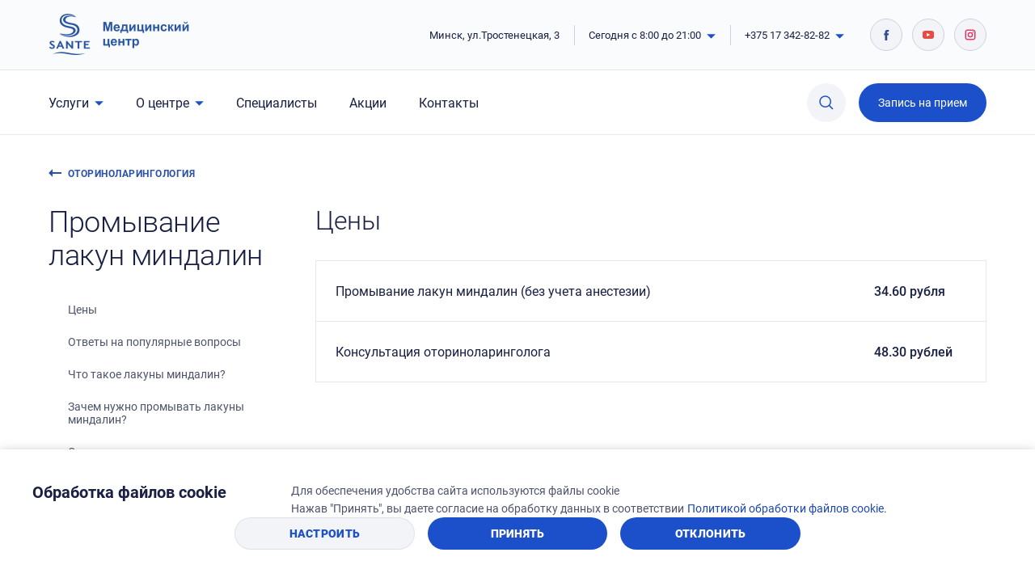

--- FILE ---
content_type: text/html; charset=utf-8
request_url: https://sante.by/otorinolaringologiya/promyvanie-lakun-mindalin
body_size: 70042
content:
<!DOCTYPE html><html lang="ru"><head><noscript><img style="display:none;width:1px;height:1px" src="https://www.facebook.com/tr?id=721742175333234&amp;ev=PageView&amp;noscript=1"/></noscript><script src="//code.jivosite.com/widget/gsICuNI7hx" async=""></script><meta charSet="utf-8"/><meta http-equiv="X-UA-Compatible" content="IE=Edge"/><meta name="viewport" content="width=device-width, initial-scale=1"/><meta name="format-detection" content="telephone=no"/><link rel="shortcut icon" href="/favicon.ico"/><meta name="theme-color" content="#13539e"/><meta name="msapplication-TileColor" content="#f3f4f7"/><link rel="apple-touch-icon" sizes="180x180" href="/apple-touch-icon.png"/><link rel="icon" type="image/png" sizes="32x32" href="/favicon-32x32.png"/><link rel="icon" type="image/png" sizes="16x16" href="/favicon-16x16.png"/><link rel="manifest" href="/site.webmanifest"/><link rel="mask-icon" href="/safari-pinned-tab.svg" color="#13539e"/><meta name="facebook-domain-verification" content="5ll2yrnaf1dh97q6z8k68hw1vch961"/><meta property="og:url" content="https://sante.by"/><meta property="og:site_name" content="sante.by"/><meta property="og:type" content="website"/><title>Промывание лакун миндалин в Минске</title><meta property="og:title" content="Промывание лакун миндалин в Минске"/><meta name="twitter:title" content="Промывание лакун миндалин в Минске"/><meta name="description" property="description" content="Записаться на промывание лакун небных миндалин в медицинский центр Sante ✅ Показания, подготовка к процедуре и выгодные цены на промывание лакун миндалин в Минске ✅ Современное оборудование, квалифицированные специалисты"/><meta property="og:description" content="Записаться на промывание лакун небных миндалин в медицинский центр Sante ✅ Показания, подготовка к процедуре и выгодные цены на промывание лакун миндалин в Минске ✅ Современное оборудование, квалифицированные специалисты"/><meta name="twitter:description" content="Записаться на промывание лакун небных миндалин в медицинский центр Sante ✅ Показания, подготовка к процедуре и выгодные цены на промывание лакун миндалин в Минске ✅ Современное оборудование, квалифицированные специалисты"/><meta property="og:locale" content="ru"/><meta name="next-head-count" content="23"/><link rel="preload" href="/_next/static/css/8f62433e1c9fce08c3c1.css" as="style"/><link rel="stylesheet" href="/_next/static/css/8f62433e1c9fce08c3c1.css"/><link rel="preload" href="/_next/static/7i1NHB54mHs_xKsNKDgZI/pages/%5BtypeSlug%5D/%5BserviceSlug%5D.js" as="script"/><link rel="preload" href="/_next/static/7i1NHB54mHs_xKsNKDgZI/pages/_app.js" as="script"/><link rel="preload" href="/_next/static/runtime/webpack-91b117697e716c22a78b.js" as="script"/><link rel="preload" href="/_next/static/chunks/framework.74d547792b3163b4d6d2.js" as="script"/><link rel="preload" href="/_next/static/chunks/a4c92b5b.0b877581a49ec7072dd8.js" as="script"/><link rel="preload" href="/_next/static/chunks/commons.3b1a93013917a87c15a3.js" as="script"/><link rel="preload" href="/_next/static/chunks/d8a446ad86fc4576341af95114daf838d57b025d.fc8f69e470649893e2b8.js" as="script"/><link rel="preload" href="/_next/static/chunks/5d19fb1e6eda8a3e56935b037b85da3d2b0d32e1.c222ded4248244686650.js" as="script"/><link rel="preload" href="/_next/static/runtime/main-b66d6007909d33bf3955.js" as="script"/><style id="__jsx-2103503100">#nprogress{pointer-events:none;}#nprogress .bar{position:fixed;z-index:1031;top:0;left:0;width:100%;height:3px;border-radius:5px;background:var(--color-decor);}#nprogress .peg{position:absolute;right:0px;display:block;width:100%;height:100%;box-shadow:0 0 2px var(--color-decor);border-radius:5px;opacity:1;}</style><style data-styled="bQknEc cEbGvC hreqxV gBSnKK eleNVv iXKzGG irDvxa kvZroc htbffa fGcaLz gSMXqg bqqOUq hEBYat koFUBw gYydRw isZkZh byJhxw ciPkug pcfbo fMqqBY lfIxrH uenTa fwJVeD heYJjC hSDMCZ iHKKgG ifLuNX jROwVN hSztLK snKlb tSTGw iqOjQh izQhmR iUWnLc gwPHUm bGHQzY eiuZUn gwiMum IXmgD jJaQmF jyzLsy ecOxRH fXamvo ctazrW csuLrU eqkVVM jmfiEO djTFcg hPLNct jXbxtW gNOgtE eEcMiH bjHeOE jttitO jbNoUL brODSE csTBWY fRBARM fGkJTC iPqgTH gUMTAs jioPVt cuImea fRnaMh hbpgaM kBbnwR oXKuc bGpsck eWGvDC cfEcij jYoklV fQxfLO HKJyF glxAwm jWRDzs cuJgNj efDWyu fsclCv fldiRt dVBtId epIzOH heYFRa bPEiJb bTMlAJ jKbDcc cXtBQv cNBeOn iomjvv dNnucq cEMGiJ jURPQW hgMisD cgQYmX bYYkvX dDmDlY xtAwB wqyMa gbWgZn efHQHC EPoET fZSciP cyfOGx fjThjH hEVTsW imsuNj fCoaOm bKywFY kYgIMz dBzixh jryVec ezkjIP jBgTkb kolDTf kRgnmR iktBiJ fANinp iYdWqt cUcaAj bnLSTV eqQNal koFRsL iVaoAD hMDgpM dGMHuH kFdoNi bYYSDs fFUSRv liVRyi bIknUN fMxYzR fgpAGz czbOSC kVCTpa eJHzIp hymjKY evyern fOUszV" data-styled-version="4.4.1">
/* sc-component-id: sc-global-3344166684 */
html,body,div,span,object,iframe,h1,h2,h3,h4,h5,h6,p,blockquote,pre,a,abbr,address,big,cite,code,del,dfn,em,img,ins,kbd,q,s,samp,small,strong,sub,sup,var,b,u,i,dl,dt,dd,ol,ul,li,fieldset,form,label,legend,table,caption,tbody,tfoot,thead,tr,th,td,article,aside,canvas,details,embed,figure,figcaption,footer,header,hgroup,menu,nav,output,ruby,section,summary,time,mark,audio,video{margin:0;padding:0;border:0;vertical-align:baseline;-webkit-tap-highlight-color:rgba(0,0,0,0) !important;} div,input,textarea,select,button,h1,h2,h3,h4,h5,h6,a,span{outline:none;} sup{vertical-align:super;} sub{vertical-align:sub;} strong,b{font-weight:bold;} textarea{overflow:auto;resize:none;} table{border-spacing:0;border-collapse:collapse;width:100%;} a{color:inherit;-webkit-text-decoration:none;text-decoration:none;} ul,ol{list-style-type:none;} img,fieldset,a img{border:none;} input,button{margin:0;padding:0;border:0;border:none;border-radius:0;} input,textarea,select,button{font-family:inherit;line-height:inherit;} input{box-shadow :none;font-size:16px;} input::-ms-clear{display:none;} input[type="text"],input[type="email"],input[type="tel"],input[type="search"],input[type="number"],textarea,input[type="number"]::-webkit-inner-spin-button,input[type="number"]::-webkit-outer-spin-button{-webkit-appearance:none;} input[type="submit"],button{background-color:transparent;cursor:pointer;} input::-webkit-contacts-auto-fill-button{visibility:hidden;display:none !important;pointer-events:none;position:absolute;right:0;} input[type="number"]{-moz-appearance:textfield;} input[type='submit']{-webkit-appearance:none;-moz-appearance:none;appearance:none;} input::-webkit-clear-button,input::-webkit-outer-spin-button,input::-webkit-inner-spin-button{-webkit-appearance:none;} svg{display:inline-block;max-width:100%;max-height:100%;overflow:visible;} button{background:0 0;} ul li > a{display:inline-block;width:100%;} img{display:block;max-width:100%;} template{display:none !important;} :root{--font-default:'Roboto',sans-serif;--color-decor:#1C50CA;--color-decor-rgb:28,80,202;--color-decor-hover:#1B48B1;--color-decor-dark:#2B51A9;--color-main:#192043;--color-light:#FFFFFF;--color-light-rgb:255,255,255;--color-secondary:#4E546C;--color-secondary-rgb:78,84,108;--color-extra:#9AA3B7;--color-border:#CCD1DB;--color-border-rgb:204,209,219;--color-bg-accent:#F3F4F7;--color-bg-accent-rgb:243,244,247;--color-icon:#f1f4fa;--color-bg-dark:#191D34;--color-bg-dark-rgb:25,29,52;--color-bg-black:#131627;--color-error:#EC4E2B;} html{width:100%;height:100%;box-sizing:border-box;-webkit-text-size-adjust:none;-webkit-overflow-scrolling:touch;text-rendering:optimizeLegibility;-webkit-font-smoothing:antialiased;-moz-osx-font-smoothing:grayscale;font-size:100%;line-height:1.2;} *,*:before,*:after{box-sizing:border-box;-webkit-tap-highlight-color:transparent;-webkit-user-drag:none;} *::selection{background-color:rgba(var(--color-decor-rgb),0.2);opacity:1;} body{width:100%;min-height:100%;font-family:var(--font-default);font-weight:400;color:var(--color-main);} body.modal-open{position:fixed;} .__jivoMobileButton{z-index:2147483644 !important;} .cookie-banner-container{-webkit-flex-flow:column !important;-ms-flex-flow:column !important;flex-flow:column !important;-webkit-flex-direction:column !important;-ms-flex-direction:column !important;flex-direction:column !important;z-index:2147483637 !important;} .cookie-banner-content{background:#fff;margin:0 !important;max-width:1000px;-webkit-flex:unset !important;-ms-flex:unset !important;flex:unset !important;overflow-y:auto;} .cookie-banner-buttons{background-color:#fff;width:100%;padding:0;max-width:1000px;} @media screen and (max-width:725px){.cookies-consent-button{padding:20px !important;font-size:12px !important;}} @media screen and (max-width:500px){.cookies-consent-button{padding:12px !important;font-size:10px !important;}}
/* sc-component-id: sc-global-2059589286 */
.modal-underlay{position:fixed;top:0px;left:0px;width:100%;height:100%;z-index:2147483647;overflow-x:hidden;overflow-y:auto;text-align:center;cursor:pointer;overscroll-behavior:contain;background:rgba(var(--color-bg-dark-rgb),0);-webkit-transition:background 0.3s linear;transition:background 0.3s linear;} .modal-underlay.has-entered{background:rgba(var(--color-bg-dark-rgb),0.7);-webkit-transition:background 0.3s linear;transition:background 0.3s linear;} @media only screen and (max-width:1023px){.modal-underlay.has-entered{background:#fff;}} .modal{display:-webkit-box;display:-webkit-flex;display:-ms-flexbox;display:flex;-webkit-flex-direction:column;-ms-flex-direction:column;flex-direction:column;-webkit-box-pack:center;-webkit-justify-content:center;-ms-flex-pack:center;justify-content:center;-webkit-align-items:center;-webkit-box-align:center;-ms-flex-align:center;align-items:center;width:100%;min-height:100%;pointer-events:none;padding:80px 0;} @media only screen and (max-height:950px){.modal{padding:60px 0;}} @media only screen and (max-width:1366px){.modal{padding:60px 0;}} @media only screen and (max-width:1023px){.modal{-webkit-align-items:stretch;-webkit-box-align:stretch;-ms-flex-align:stretch;align-items:stretch;width:100vw;padding:0;}} .modal.modal--gallery .modal__inner{max-width:1600px;} @media only screen and (max-height:1150px){.modal.modal--gallery .modal__inner{max-width:1200px;}} @media only screen and (max-height:950px){.modal.modal--gallery .modal__inner{max-width:1000px;}} @media only screen and (max-height:800px){.modal.modal--gallery .modal__inner{max-width:900px;}} @media only screen and (max-height:700px){.modal.modal--gallery .modal__inner{max-width:730px;}} .modal.modal--appointment .modal__inner{max-width:780px;} @media only screen and (max-width:1023px){.modal.modal--appointment .modal__inner{max-width:none;}} .modal--animated{opacity:0;-webkit-transform:scale(1.1) translateY(-10px);-ms-transform:scale(1.1) translateY(-10px);transform:scale(1.1) translateY(-10px);-webkit-transition:-webkit-transform 0.4s linear,opacity 0.4s linear;-webkit-transition:transform 0.4s linear,opacity 0.4s linear;transition:transform 0.4s linear,opacity 0.4s linear;} .modal--animated.has-entered{opacity:1;-webkit-transform:scale(1) translateY(0);-ms-transform:scale(1) translateY(0);transform:scale(1) translateY(0);} .modal--animated.has-entered .modal__close{opacity:1;-webkit-transition:opacity 0.3s 0.4s ease-out;transition:opacity 0.3s 0.4s ease-out;} .modal__inner{display:block;width:calc(100vw - 160px);max-width:780px;height:auto;cursor:default;outline:none;overflow:hidden;background:#fff;text-align:left;pointer-events:all;box-shadow:0px 4px 32px rgba(0,0,0,0.12);} @media only screen and (max-width:1366px){.modal__inner{width:calc(100vw - 120px);}} @media only screen and (max-width:1023px){.modal__inner{width:100vw;box-shadow:none;}} .modal__close{position:absolute;top:20px;right:20px;z-index:3;width:60px;height:60px;opacity:0;background:0 0;-webkit-transition:opacity 0s;transition:opacity 0s;pointer-events:all;} .modal__close::before,.modal__close::after{content:'';position:absolute;top:28px;right:16px;z-index:1;width:28px;height:2px;background:#fff;-webkit-transition:-webkit-transform 0.3s ease-out;-webkit-transition:transform 0.3s ease-out;transition:transform 0.3s ease-out;} .modal__close::before{-webkit-transform:rotate(45deg);-ms-transform:rotate(45deg);transform:rotate(45deg);} .modal__close::after{-webkit-transform:rotate(-45deg);-ms-transform:rotate(-45deg);transform:rotate(-45deg);} @media not all and (-moz-touch-enabled:1),not all and (pointer:coarse),not all and (-ms-high-contrast:none) and (max-width:600px){.modal__close:hover::before{-webkit-transform:rotate(45deg) scale(1.3);-ms-transform:rotate(45deg) scale(1.3);transform:rotate(45deg) scale(1.3);}.modal__close:hover::after{-webkit-transform:rotate(-45deg)scale(1.3);-ms-transform:rotate(-45deg)scale(1.3);transform:rotate(-45deg)scale(1.3);}} @media only screen and (max-width:1023px){.modal__close::before,.modal__close::after{background:var(--color-border);}} @media only screen and (max-width:650px){.modal__close{top:0;right:0;}}
/* sc-component-id: sc-global-2204011034 */
.swiper-container{margin:0 auto;position:relative;overflow:hidden;list-style:none;padding:0;z-index:1;} .swiper-container.swiper-container--light{--swiper-bullet-color:rgba(255,255,255,0.4);--swiper-bullet-active-color:#fff;--swiper-button-color:#fff;--swiper-button-bg:rgba(255,255,255,0.2);} .swiper-container.swiper-container--transparent{--swiper-bullet-color:rgba(255,255,255,0.4);--swiper-bullet-active-color:#fff;--swiper-button-color:#fff;--swiper-button-bg:var(--color-decor);--swiper-button-top:0;} .swiper-container.swiper-container--content{overflow:visible;} @media only screen and (min-width:1024px){.swiper-container.swiper-container--content .swiper-wrapper{-webkit-flex-wrap:wrap;-ms-flex-wrap:wrap;flex-wrap:wrap;}} @media only screen and (min-width:1024px){.swiper-container.swiper-container--double .swiper-slide{width:50% !important;}} .swiper-wrapper{position:relative;width:100%;height:100%;z-index:1;display:-webkit-box;display:-webkit-flex;display:-ms-flexbox;display:flex;-webkit-transition-property:-webkit-transform;-webkit-transition-property:transform;transition-property:transform;box-sizing:content-box;} .swiper-container-android .swiper-slide,.swiper-wrapper{-webkit-transform:translate3d(0px,0,0);-webkit-transform:translate3d(0px,0,0);-ms-transform:translate3d(0px,0,0);transform:translate3d(0px,0,0);} .swiper-container-free-mode > .swiper-wrapper{-webkit-transition-timing-function:ease-out;transition-timing-function:ease-out;margin:0 auto;} .swiper-container-vertical > .swiper-wrapper{-webkit-flex-direction:column;-ms-flex-direction:column;flex-direction:column;} .swiper-slide{-webkit-flex-shrink:0;-ms-flex-negative:0;flex-shrink:0;width:100%;height:100%;position:relative;-webkit-transition-property:-webkit-transform;-webkit-transition-property:transform;transition-property:transform;} .swiper-container-autoheight,.swiper-container-autoheight .swiper-slide{height:auto;} .swiper-container-autoheight .swiper-wrapper{-webkit-align-items:flex-start;-webkit-box-align:flex-start;-ms-flex-align:flex-start;align-items:flex-start;-webkit-transition-property:-webkit-transform,height;-webkit-transition-property:transform,height;transition-property:transform,height;} .swiper-button-prev,.swiper-button-next{position:absolute;top:var(--swiper-button-top,32px);right:var(--swiper-button-next-right,32px);z-index:2;display:-webkit-box;display:-webkit-flex;display:-ms-flexbox;display:flex;-webkit-box-pack:center;-webkit-justify-content:center;-ms-flex-pack:center;justify-content:center;-webkit-align-items:center;-webkit-box-align:center;-ms-flex-align:center;align-items:center;width:var(--swiper-button-width,48px);height:var(--swiper-button-height,48px);color:var(--swiper-button-color,var(--color-decor));background:var(--swiper-button-bg,rgba(var(--color-border-rgb),0.2));border-radius:50%;cursor:pointer;-webkit-transition:opacity 0.3s ease;transition:opacity 0.3s ease;} .swiper-button-prev > svg,.swiper-button-next > svg{width:16px;height:auto;} @media not all and (-moz-touch-enabled:1),not all and (pointer:coarse),not all and (-ms-high-contrast:none) and (max-width:600px){.swiper-button-prev:hover,.swiper-button-next:hover{opacity:0.8;}} .swiper-button-prev.swiper-button-disabled,.swiper-button-next.swiper-button-disabled{opacity:0.35;cursor:auto;} .swiper-button-prev{right:var(--swiper-button-prev-right,96px);} .swiper-button-lock{display:none;} .swiper-pagination{position:absolute;top:var(--swiper-pagination-top,32px);left:var(--swiper-pagination-left,20px);text-align:left;-webkit-transition:300ms opacity;-o-transition:300ms opacity;-webkit-transition:300ms opacity;transition:300ms opacity;-webkit-transform:translate3d(0,0,0);-webkit-transform:translate3d(0,0,0);-ms-transform:translate3d(0,0,0);transform:translate3d(0,0,0);z-index:2;font-size:0;} .swiper-pagination.swiper-pagination-hidden{opacity:0;} .swiper-pagination-fraction,.swiper-pagination-custom,.swiper-container-horizontal > .swiper-pagination-bullets{width:auto;} .swiper-pagination-bullet{position:relative;display:inline-block;width:32px;height:32px;margin-right:0;background:0 0;border-radius:50%;} .swiper-pagination-bullet::after{content:'';display:block;position:absolute;top:50%;left:50%;width:8px;height:8px;border-radius:50%;background:var(--swiper-bullet-color,var(--color-border));-webkit-transform:translate(-50%,-50%);-ms-transform:translate(-50%,-50%);transform:translate(-50%,-50%);} button.swiper-pagination-bullet{border:none;margin:0;padding:0;-webkit-box-shadow:none;box-shadow:none;-webkit-appearance:none;-moz-appearance:none;-webkit-appearance:none;-moz-appearance:none;appearance:none;} .swiper-pagination-clickable .swiper-pagination-bullet{cursor:pointer;} .swiper-pagination-bullet-active{opacity:1;} .swiper-pagination-bullet-active::after{background:var(--swiper-bullet-active-color,var(--color-decor-dark));} .swiper-container-horizontal > .swiper-pagination-bullets .swiper-pagination-bullet{margin:0;} .swiper-container-horizontal > .swiper-pagination-bullets .swiper-pagination-bullet:last-child{margin-right:0;} .swiper-pagination-progressbar{background:0 0;position:absolute;} .swiper-pagination-progressbar .swiper-pagination-progressbar-fill{background:var(--color-decor-dark);position:absolute;left:0;top:0;width:100%;height:100%;-webkit-transform:scale(0);-ms-transform:scale(0);-webkit-transform:scale(0);-ms-transform:scale(0);transform:scale(0);-webkit-transform-origin:left top;-ms-transform-origin:left top;-webkit-transform-origin:left top;-ms-transform-origin:left top;transform-origin:left top;} .swiper-container-rtl .swiper-pagination-progressbar .swiper-pagination-progressbar-fill{-webkit-transform-origin:right top;-ms-transform-origin:right top;-webkit-transform-origin:right top;-ms-transform-origin:right top;transform-origin:right top;} .swiper-container-horizontal > .swiper-pagination-progressbar,.swiper-container-vertical > .swiper-pagination-progressbar.swiper-pagination-progressbar-opposite{width:100%;height:3px;left:0;top:0;} .swiper-container-vertical > .swiper-pagination-progressbar,.swiper-container-horizontal > .swiper-pagination-progressbar.swiper-pagination-progressbar-opposite{width:4px;height:100%;left:0;top:0;} .swiper-pagination-white .swiper-pagination-bullet-active{background:#ffffff;} .swiper-pagination-progressbar.swiper-pagination-white{background:rgba(255,255,255,0.25);} .swiper-pagination-progressbar.swiper-pagination-white .swiper-pagination-progressbar-fill{background:#ffffff;} .swiper-pagination-black .swiper-pagination-bullet-active{background:#000000;} .swiper-pagination-progressbar.swiper-pagination-black{background:rgba(0,0,0,0.25);} .swiper-pagination-progressbar.swiper-pagination-black .swiper-pagination-progressbar-fill{background:#000000;} .swiper-pagination-lock{display:none;} .swiper-container .swiper-notification{position:absolute;left:0;top:0;pointer-events:none;opacity:0;z-index:-1000;} .swiper-container-fade.swiper-container-free-mode .swiper-slide{-webkit-transition-timing-function:ease-out;-o-transition-timing-function:ease-out;-webkit-transition-timing-function:ease-out;transition-timing-function:ease-out;} .swiper-container-fade .swiper-slide{pointer-events:none;-webkit-transition-property:opacity;-o-transition-property:opacity;-webkit-transition-property:opacity;transition-property:opacity;} .swiper-container-fade .swiper-slide .swiper-slide{pointer-events:none;} .swiper-container-fade .swiper-slide-active,.swiper-container-fade .swiper-slide-active .swiper-slide-active{pointer-events:auto;}
/* sc-component-id: StyledAccordion__Accordion-sc-1ro908g-0 */
.fsclCv{position:relative;border:1px solid rgba(var(--color-border-rgb),0.5);} .fsclCv .ReactCollapse--collapse{-webkit-transition:height 500ms;transition:height 500ms;} .fsclCv + .StyledAccordion__Accordion-sc-1ro908g-0{border-top:none;}
/* sc-component-id: StyledAccordion__Toggle-sc-1ro908g-1 */
.fldiRt{position:relative;display:-webkit-box;display:-webkit-flex;display:-ms-flexbox;display:flex;-webkit-align-items:center;-webkit-box-align:center;-ms-flex-align:center;align-items:center;width:100%;padding:24px 58px 25px 24px;font-weight:500;font-size:16px;line-height:1.6;text-align:left;cursor:pointer;-webkit-transition:color 0.25s ease-out;transition:color 0.25s ease-out;} .fldiRt::after{content:'';position:absolute;top:34px;right:24px;display:block;width:0;height:0;border-top:6px solid var(--color-border);border-right:6px solid transparent;border-left:6px solid transparent;-webkit-transition:border-color 0.3s ease-out,-webkit-transform 0.3s ease-out;-webkit-transition:border-color 0.3s ease-out,transform 0.3s ease-out;transition:border-color 0.3s ease-out,transform 0.3s ease-out;} @media not all and (-moz-touch-enabled:1),not all and (pointer:coarse),not all and (-ms-high-contrast:none) and (max-width:600px){.fldiRt:hover{color:var(--color-decor);}.fldiRt:hover::after{border-top-color:var(--color-decor);}} @media only screen and (max-width:1024px){.fldiRt{padding:19px 46px 20px 20px;font-size:14px;}.fldiRt::after{top:27px;right:20px;}}
/* sc-component-id: StyledAccordion__Content-sc-1ro908g-2 */
.dVBtId{padding:0 24px 24px 24px;line-height:1.6;color:var(--color-secondary);opacity:0;-webkit-transform:translateY(-10px);-ms-transform:translateY(-10px);transform:translateY(-10px);-webkit-transition:opacity 0.3s ease-out,-webkit-transform 0.3s ease-out;-webkit-transition:opacity 0.3s ease-out,transform 0.3s ease-out;transition:opacity 0.3s ease-out,transform 0.3s ease-out;} @media only screen and (max-width:1024px){.dVBtId{font-size:14px;}}
/* sc-component-id: StyledAnchors__Anchors-sc-1023nnv-0 */
.hbpgaM{margin-top:-12px;}
/* sc-component-id: StyledAnchors__Item-sc-1023nnv-1 */
.kBbnwR{position:relative;padding-left:24px;}
/* sc-component-id: StyledAnchors__Link-sc-1023nnv-2 */
.oXKuc{display:block;padding:12px 0;font-size:14px;line-height:1.2;color:var(--color-secondary);-webkit-transition:color 0.3s ease-out,text-shadow 0.3s ease-out;transition:color 0.3s ease-out,text-shadow 0.3s ease-out;} .oXKuc::before{position:absolute;top:16px;left:0;content:'';display:block;width:8px;height:8px;border-radius:50%;background:var(--color-decor);opacity:0;-webkit-transform:scale(0);-ms-transform:scale(0);transform:scale(0);-webkit-transition:-webkit-transform 0.3s ease-out,opacity 0.3s ease-out;-webkit-transition:transform 0.3s ease-out,opacity 0.3s ease-out;transition:transform 0.3s ease-out,opacity 0.3s ease-out;} .oXKuc:hover,.oXKuc:focus{color:var(--color-decor);text-shadow:0.5px 0 0 currentColor;} .oXKuc:hover::before,.oXKuc:focus::before{opacity:1;-webkit-transform:none;-ms-transform:none;transform:none;}
/* sc-component-id: StyledButton__Button-sc-10xjdkg-0 */
.eWGvDC{position:relative;display:inline-block;width:var(--button-width,auto);padding-top:var(--button-padding-top,20px);padding-bottom:var(--button-padding-bottom,19px);padding-left:var(--button-padding-left,40px);padding-right:var(--button-padding-right,40px);font-family:var(--font-default);font-weight:900;font-size:14px;line-height:1.2;text-align:center;-webkit-letter-spacing:0.02em;-moz-letter-spacing:0.02em;-ms-letter-spacing:0.02em;letter-spacing:0.02em;text-transform:uppercase;color:var(--button-text-color,#fff);background:var(--button-bg-color,var(--color-decor));border-radius:var(--button-radius,32px);-webkit-user-select:none;-moz-user-select:none;-ms-user-select:none;user-select:none;cursor:pointer;-webkit-transition:var(--button-transition,background 0.25s ease-out);transition:var(--button-transition,background 0.25s ease-out);} .eWGvDC::after{content:'';position:absolute;top:0;left:0;z-index:-1;opacity:0;width:100%;height:100%;border-radius:inherit;box-shadow:0px 4px 8px rgba(17,33,70,0.16);-webkit-transition:opacity 0.3s ease-out;transition:opacity 0.3s ease-out;} .eWGvDC:active{background:var(--button-active-bg-color,var(--color-decor-hover));} .eWGvDC:focus{background:var(--button-focus-bg-color,var(--color-decor-hover));} @media not all and (-moz-touch-enabled:1),not all and (pointer:coarse),not all and (-ms-high-contrast:none) and (max-width:600px){.eWGvDC:hover::after{opacity:1;}}.cfEcij{position:relative;display:inline-block;width:var(--button-width,auto);padding-top:var(--button-padding-top,20px);padding-bottom:var(--button-padding-bottom,19px);padding-left:var(--button-padding-left,40px);padding-right:var(--button-padding-right,40px);font-family:var(--font-default);font-weight:900;font-size:14px;line-height:1.2;text-align:center;-webkit-letter-spacing:0.02em;-moz-letter-spacing:0.02em;-ms-letter-spacing:0.02em;letter-spacing:0.02em;text-transform:uppercase;color:var(--button-text-color,#fff);background:var(--button-bg-color,var(--color-decor));border-radius:var(--button-radius,32px);-webkit-user-select:none;-moz-user-select:none;-ms-user-select:none;user-select:none;cursor:pointer;-webkit-transition:var(--button-transition,background 0.25s ease-out);transition:var(--button-transition,background 0.25s ease-out);color:var(--button-text-color,var(--color-decor));border:1px solid var(--button-border-color,rgba(var(--color-border-rgb),0.5));background:var(--button-bg-color,var(--color-bg-accent));-webkit-transition:var(--button-transition,background 0.25s ease-out,color 0.25s ease-out);transition:var(--button-transition,background 0.25s ease-out,color 0.25s ease-out);} .cfEcij::after{content:'';position:absolute;top:0;left:0;z-index:-1;opacity:0;width:100%;height:100%;border-radius:inherit;box-shadow:0px 4px 8px rgba(17,33,70,0.16);-webkit-transition:opacity 0.3s ease-out;transition:opacity 0.3s ease-out;} .cfEcij:active{background:var(--button-active-bg-color,var(--color-decor-hover));} .cfEcij:focus{background:var(--button-focus-bg-color,var(--color-decor-hover));} @media not all and (-moz-touch-enabled:1),not all and (pointer:coarse),not all and (-ms-high-contrast:none) and (max-width:600px){.cfEcij:hover::after{opacity:1;}} .cfEcij::after{content:none;} .cfEcij:focus{background:var(--button-focus-bg-color,#ebeef5);} .cfEcij:active{color:var(--button-active-text-color,var(--color-decor));background:var(--button-focus-bg-color,#ebeef5);} @media not all and (-moz-touch-enabled:1),not all and (pointer:coarse),not all and (-ms-high-contrast:none) and (max-width:600px){.cfEcij:hover{color:var(--button-hover-text-color,var(--color-decor-hover));background:var(--button-hover-bg-color,#EBEEF5);}}
/* sc-component-id: StyledContainer__Container-sc-6jdjw8-0 */
.kolDTf{min-width:280px;width:calc(100% - 135px * 2);max-width:1500px;margin-left:auto;margin-right:auto;} @media only screen and (max-width:1366px){.kolDTf{width:calc(100% - 60px * 2);}} @media only screen and (max-width:1024px){.kolDTf{width:calc(100% - 40px * 2);}} @media only screen and (max-width:500px){.kolDTf{width:calc(100% - 20px * 2);}}
/* sc-component-id: StyledSection__Section-p8hlb-0 */
.fQxfLO{padding-top:40px;padding-bottom:40px;} .fQxfLO:last-child{padding-bottom:120px;} @media only screen and (max-width:1024px){.fQxfLO:last-child{padding-bottom:100px;}} @media only screen and (max-width:650px){.fQxfLO:last-child{padding-bottom:64px;}} @media only screen and (max-width:1024px){.fQxfLO{padding-top:32px;}} @media only screen and (max-width:1024px){.fQxfLO{padding-bottom:32px;}}
/* sc-component-id: StyledSection__Header-p8hlb-1 */
.HKJyF{display:-webkit-box;display:-webkit-flex;display:-ms-flexbox;display:flex;-webkit-align-items:flex-start;-webkit-box-align:flex-start;-ms-flex-align:flex-start;align-items:flex-start;-webkit-flex-wrap:wrap;-ms-flex-wrap:wrap;flex-wrap:wrap;} .HKJyF > *:first-child{margin-right:auto;} .HKJyF .StyledButton__Button-sc-10xjdkg-0{margin-bottom:24px;cursor:auto;}
/* sc-component-id: StyledContent__Content-sc-1xyd11-0 */
.csTBWY{padding-top:40px;padding-bottom:0;} .csTBWY:last-child{padding-bottom:120px;} @media only screen and (max-width:1024px){.csTBWY:last-child{padding-bottom:100px;}} @media only screen and (max-width:650px){.csTBWY:last-child{padding-bottom:64px;}} @media only screen and (max-width:1024px){.csTBWY{padding-top:32px;}} .csTBWY:last-child{padding-bottom:0;} @media only screen and (max-width:1023px){.csTBWY .StyledContent__Side-sc-1xyd11-5{padding-bottom:8px;margin-bottom:10px;}.csTBWY .StyledContent__Side-sc-1xyd11-5::after{content:'';position:absolute;top:100%;left:0;width:calc(100% + 40px);height:1px;background:var(--color-border);}} @media only screen and (max-width:500px){.csTBWY .StyledContent__Side-sc-1xyd11-5::after{width:calc(100% + 20px);}}
/* sc-component-id: StyledContent__Container-sc-1xyd11-1 */
.fRBARM{min-width:280px;width:calc(100% - 135px * 2);max-width:1500px;margin-left:auto;margin-right:auto;} @media only screen and (max-width:1366px){.fRBARM{width:calc(100% - 60px * 2);}} @media only screen and (max-width:1024px){.fRBARM{width:calc(100% - 40px * 2);}} @media only screen and (max-width:500px){.fRBARM{width:calc(100% - 20px * 2);}}
/* sc-component-id: StyledContent__Columns-sc-1xyd11-2 */
.fGkJTC{display:grid;grid-template-columns:330px minmax(0,1fr);grid-gap:32px 48px;} @media only screen and (max-width:1366px){.fGkJTC{grid-template-columns:290px minmax(0,1fr);grid-gap:32px 40px;}} @media only screen and (max-width:1024px){.fGkJTC{grid-gap:32px;}} @media only screen and (max-width:1023px){.fGkJTC{grid-template-columns:minmax(0,1fr);grid-gap:24px;}.fGkJTC .StyledAnchors__Anchors-sc-1023nnv-0{display:none;}}
/* sc-component-id: StyledContent__ColumnMain-sc-1xyd11-4 */
.jYoklV .StyledSection__Section-p8hlb-0:first-child{padding-top:0;}
/* sc-component-id: StyledContent__Side-sc-1xyd11-5 */
.jioPVt{position:-webkit-sticky;position:sticky;top:100px;z-index:2;width:100%;padding-bottom:120px;} .jioPVt .StyledSelect__Select-sc-1xoyb37-0{margin-bottom:20px;} @media only screen and (max-width:1024px){.jioPVt{padding-bottom:100px;}} @media only screen and (max-width:1023px){.jioPVt{position:relative;top:0;padding-bottom:0;}.jioPVt .StyledSelect__Select-sc-1xoyb37-0{margin-bottom:0;}}
/* sc-component-id: StyledContent__ParentLink-sc-1xyd11-6 */
.iPqgTH{grid-column:1 / -1;display:-webkit-box;display:-webkit-flex;display:-ms-flexbox;display:flex;-webkit-align-items:center;-webkit-box-align:center;-ms-flex-align:center;align-items:center;margin-top:-12px;margin-bottom:-12px;padding:12px 0;font-weight:bold;font-size:12px;-webkit-letter-spacing:0.04em;-moz-letter-spacing:0.04em;-ms-letter-spacing:0.04em;letter-spacing:0.04em;text-transform:uppercase;color:var(--color-decor-dark);} .iPqgTH svg{max-height:none;margin-right:8px;-webkit-transition:-webkit-transform 0.3s ease-in-out;-webkit-transition:transform 0.3s ease-in-out;transition:transform 0.3s ease-in-out;} .iPqgTH:hover svg{-webkit-transform:translateX(-6px);-ms-transform:translateX(-6px);transform:translateX(-6px);}
/* sc-component-id: StyledContent__Button-sc-1xyd11-8 */
.bGpsck{--button-width:260px;margin-top:20px;} @media only screen and (max-width:1023px){.bGpsck{display:none;}}
/* sc-component-id: StyledContent__Specialists-sc-1xyd11-10 */
.bTMlAJ{display:grid;grid-template-columns:minmax(0,1fr) minmax(0,1fr);} @media only screen and (max-width:650px){.bTMlAJ{grid-template-columns:minmax(0,1fr);}}
/* sc-component-id: StyledContent__Cards-sc-1xyd11-11 */
.dDmDlY{display:grid;grid-template-columns:minmax(0,1fr) minmax(0,1fr);} @media only screen and (max-width:650px){.dDmDlY{grid-template-columns:minmax(0,1fr);}}
/* sc-component-id: StyledContent__Html-sc-1xyd11-12 */
.heYFRa{font-weight:normal;font-size:16px;line-height:1.6;color:var(--color-secondary);} .heYFRa b{font-weight:bold;} .heYFRa h2,.heYFRa h3,.heYFRa h4,.heYFRa h5,.heYFRa h6{margin-top:32px;margin-bottom:24px;font-size:28px;font-weight:300;line-height:1.16;-webkit-letter-spacing:-0.01em;-moz-letter-spacing:-0.01em;-ms-letter-spacing:-0.01em;letter-spacing:-0.01em;color:var(--color-main);} .heYFRa h2:first-child,.heYFRa h3:first-child,.heYFRa h4:first-child,.heYFRa h5:first-child,.heYFRa h6:first-child{margin-top:0;} .heYFRa h2:last-child,.heYFRa h3:last-child,.heYFRa h4:last-child,.heYFRa h5:last-child,.heYFRa h6:last-child{margin-bottom:0;} .heYFRa h3{font-size:26px;} .heYFRa h4{font-size:24px;} .heYFRa h5{font-size:22px;} .heYFRa h6{font-size:20px;} .heYFRa p{width:100%;margin-bottom:24px;white-space:pre-wrap;} @media only screen and (max-width:500px){.heYFRa p{margin-bottom:20px;}} .heYFRa p:last-child{margin-bottom:0;} .heYFRa a{color:var(--color-decor);-webkit-text-decoration-line:underline;text-decoration-line:underline;-webkit-transition:color 0.3s ease;transition:color 0.3s ease;} .heYFRa a:focus:not(:hover){outline:1px solid var(--color-main);} @media not all and (-moz-touch-enabled:1),not all and (pointer:coarse),not all and (-ms-high-contrast:none) and (max-width:600px){.heYFRa a:hover{color:var(--color-decor-hover);}} .heYFRa img{width:auto;max-width:100%;height:auto;max-height:400px;margin:40px 0;} @media only screen and (max-width:500px){.heYFRa img{margin:32px 0;}} .heYFRa ul,.heYFRa ol{margin-top:24px;margin-bottom:24px;padding-left:22px;} .heYFRa ul li,.heYFRa ol li{position:relative;margin-bottom:16px;} .heYFRa ul:first-child,.heYFRa ol:first-child{margin-top:0;} .heYFRa ul:last-child,.heYFRa ol:last-child{margin-bottom:0;} .heYFRa ul > li::before{content:'';position:absolute;top:0.7em;right:calc(100% + 16px);display:block;width:6px;height:6px;border-radius:50%;background:var(--color-decor);} .heYFRa ol{counter-reset:ol-counter;padding-left:0;} .heYFRa ol li{counter-increment:ol-counter;} .heYFRa ol li::before{content:counter(ol-counter) '.';display:inline-block;min-width:26px;padding-right:12px;font-size:inherit;font-weight:500;color:currentColor;}
/* sc-component-id: StyledContent__Img-sc-1xyd11-13 */
.bPEiJb{position:relative;width:calc(100% + 135px);} @media only screen and (max-width:1366px){.bPEiJb{width:calc(100% + 60px);}} @media only screen and (max-width:1024px){.bPEiJb{width:calc(100% + 40px);}} @media only screen and (max-width:500px){.bPEiJb{width:calc(100% + 20px);}} .bPEiJb:not(:first-child){margin-top:40px;} @media only screen and (max-width:500px){.bPEiJb:not(:first-child){margin-top:32px;}} .bPEiJb:not(:last-child){margin-bottom:40px;} @media only screen and (max-width:500px){.bPEiJb:not(:last-child){margin-bottom:32px;}} .bPEiJb::after{content:'';display:block;padding-top:50%;} .bPEiJb img{position:absolute;top:0;left:0;width:100%;height:100%;object-fit:cover;}
/* sc-component-id: StyledContent__Description-sc-1xyd11-17 */
.epIzOH:not(:last-child){margin-bottom:32px;}
/* sc-component-id: StyledSocial__Social-sc-38eusl-0 */
.byJhxw{display:-webkit-box;display:-webkit-flex;display:-ms-flexbox;display:flex;-webkit-flex-shrink:0;-ms-flex-negative:0;flex-shrink:0;-webkit-box-pack:center;-webkit-justify-content:center;-ms-flex-pack:center;justify-content:center;-webkit-align-items:center;-webkit-box-align:center;-ms-flex-align:center;align-items:center;width:var(--social-width,40px);height:var(--social-height,40px);background-color:var(--social-bg-color,#fff);border:1px solid var(--social-border-color,#fff);border-radius:50%;-webkit-transform-origin:50% 50%;-ms-transform-origin:50% 50%;transform-origin:50% 50%;-webkit-transform:none;-ms-transform:none;transform:none;will-change:transform;-webkit-transition:-webkit-transform 0.3s ease-in;-webkit-transition:transform 0.3s ease-in;transition:transform 0.3s ease-in;} @media not all and (-moz-touch-enabled:1),not all and (pointer:coarse),not all and (-ms-high-contrast:none) and (max-width:600px){.byJhxw:hover{-webkit-transform:scale(1.1);-ms-transform:scale(1.1);transform:scale(1.1);-webkit-transition:-webkit-transform 0.3s ease-out;-webkit-transition:transform 0.3s ease-out;transition:transform 0.3s ease-out;}}
/* sc-component-id: StyledFooter__Footer-p9xwnn-0 */
.ezkjIP{color:var(--color-light);background:var(--color-bg-dark);}
/* sc-component-id: StyledFooter__Top-p9xwnn-1 */
.jBgTkb{padding:40px 0;border-bottom:1px solid rgba(var(--color-light-rgb),0.2);} .jBgTkb > .StyledContainer__Container-sc-6jdjw8-0{display:-webkit-box;display:-webkit-flex;display:-ms-flexbox;display:flex;-webkit-align-items:center;-webkit-box-align:center;-ms-flex-align:center;align-items:center;} @media only screen and (max-width:1024px){.jBgTkb{padding:20px 0;}}
/* sc-component-id: StyledFooter__Main-p9xwnn-2 */
.fANinp{padding-top:46px;padding-bottom:58px;} @media only screen and (max-width:1024px){.fANinp{padding-top:30px;padding-bottom:10px;}} @media only screen and (max-width:500px){.fANinp{padding-bottom:0;}} .fANinp > .StyledContainer__Container-sc-6jdjw8-0{display:grid;grid-template-columns:repeat(6,minmax(0,1fr));grid-template-areas:'data data map services services services';} @media only screen and (max-width:1024px){.fANinp > .StyledContainer__Container-sc-6jdjw8-0{grid-template-columns:repeat(4,minmax(0,1fr));grid-template-areas:'data map services services';}} @media only screen and (max-width:650px){.fANinp > .StyledContainer__Container-sc-6jdjw8-0{grid-template-columns:repeat(2,minmax(0,1fr));grid-template-areas: 'data data' 'map map' 'services services';}}
/* sc-component-id: StyledFooter__Data-p9xwnn-3 */
.iYdWqt{grid-area:data;} @media only screen and (max-width:650px){.iYdWqt{display:-webkit-box;display:-webkit-flex;display:-ms-flexbox;display:flex;}}
/* sc-component-id: StyledFooter__Block-p9xwnn-4 */
@media only screen and (max-width:650px){.cUcaAj{width:50%;}}
/* sc-component-id: StyledFooter__Map-p9xwnn-5 */
.bYYSDs{grid-area:map;}
/* sc-component-id: StyledFooter__Services-p9xwnn-6 */
.fFUSRv{grid-area:services;}
/* sc-component-id: StyledFooter__Logo-p9xwnn-7 */
.kRgnmR{margin-right:16px;} @media only screen and (max-width:1024px){.kRgnmR svg{width:135px;height:40px;}}
/* sc-component-id: StyledFooter__SocialList-p9xwnn-8 */
.iktBiJ{display:grid;grid-template-columns:repeat(auto-fit,40px);grid-gap:10px 12px;-webkit-box-flex:1;-webkit-flex-grow:1;-ms-flex-positive:1;flex-grow:1;-webkit-box-pack:end;-webkit-justify-content:flex-end;-ms-flex-pack:end;justify-content:flex-end;} @media only screen and (max-width:1024px){.iktBiJ{grid-template-columns:repeat(auto-fit,32px);}} .iktBiJ .StyledSocial__Social-sc-38eusl-0{--social-bg-color:var(--color-light);--social-border-color:var(--color-light);--social-width:40px;--social-height:40px;} @media only screen and (max-width:1024px){.iktBiJ .StyledSocial__Social-sc-38eusl-0{--social-width:32px;--social-height:32px;}}
/* sc-component-id: StyledFooter__Title-p9xwnn-9 */
.bnLSTV{margin-bottom:4px;font-weight:500;font-size:14px;-webkit-letter-spacing:0.02em;-moz-letter-spacing:0.02em;-ms-letter-spacing:0.02em;letter-spacing:0.02em;color:var(--color-light);} @media only screen and (max-width:1024px){.bnLSTV{font-size:12px;}} @media only screen and (max-width:500px){.bnLSTV{margin-bottom:8px;}}.eqQNal{margin-bottom:4px;font-weight:500;font-size:14px;-webkit-letter-spacing:0.02em;-moz-letter-spacing:0.02em;-ms-letter-spacing:0.02em;letter-spacing:0.02em;color:var(--color-light);margin-bottom:10px;font-weight:bold;font-size:12px;-webkit-letter-spacing:0.04em;-moz-letter-spacing:0.04em;-ms-letter-spacing:0.04em;letter-spacing:0.04em;text-transform:uppercase;} @media only screen and (max-width:1024px){.eqQNal{font-size:12px;}} @media only screen and (max-width:500px){.eqQNal{margin-bottom:8px;}} @media only screen and (max-width:1024px){.eqQNal{font-size:11px;}}
/* sc-component-id: StyledFooter__List-p9xwnn-10 */
.koFRsL{margin-bottom:24px;} @media only screen and (max-width:1024px){.koFRsL{margin-bottom:22px;}} @media only screen and (max-width:650px){.koFRsL{margin-bottom:30px;}.StyledFooter__Map-p9xwnn-5 .koFRsL,.StyledFooter__Services-p9xwnn-6 .koFRsL{-webkit-columns:2;columns:2;}}.iVaoAD{margin-bottom:24px;-webkit-columns:3;columns:3;-webkit-column-gap:32px;column-gap:32px;} @media only screen and (max-width:1024px){.iVaoAD{margin-bottom:22px;}} @media only screen and (max-width:650px){.iVaoAD{margin-bottom:30px;}.StyledFooter__Map-p9xwnn-5 .iVaoAD,.StyledFooter__Services-p9xwnn-6 .iVaoAD{-webkit-columns:2;columns:2;}} @media only screen and (max-width:1024px){.iVaoAD{-webkit-columns:2;columns:2;}}
/* sc-component-id: StyledFooter__Item-p9xwnn-11 */
.hMDgpM{display:block;}
/* sc-component-id: StyledFooter__Link-p9xwnn-12 */
.dGMHuH{display:inline-block;padding:8px 10px 7px 0;font-size:14px;line-height:1.2;color:var(--color-light);-webkit-transition:opacity 0.3s ease-out;transition:opacity 0.3s ease-out;} @media only screen and (max-width:1024px){.dGMHuH{padding-top:6px;padding-bottom:6px;font-size:12px;}} @media not all and (-moz-touch-enabled:1),not all and (pointer:coarse),not all and (-ms-high-contrast:none) and (max-width:600px){.dGMHuH:hover{opacity:0.7;}}.kFdoNi{display:inline-block;padding:8px 10px 7px 0;font-size:14px;line-height:1.2;color:var(--color-light);-webkit-transition:opacity 0.3s ease-out;transition:opacity 0.3s ease-out;} @media only screen and (max-width:1024px){.kFdoNi{padding-top:6px;padding-bottom:6px;font-size:12px;}} @media not all and (-moz-touch-enabled:1),not all and (pointer:coarse),not all and (-ms-high-contrast:none) and (max-width:600px){}
/* sc-component-id: StyledFooter__Bottom-p9xwnn-13 */
.liVRyi{padding:46px 0;font-size:14px;background:var(--color-bg-black);} .liVRyi > .StyledContainer__Container-sc-6jdjw8-0{display:grid;grid-template-columns:repeat(3,minmax(0,1fr));grid-template-areas:'copy links links';-webkit-align-items:baseline;-webkit-box-align:baseline;-ms-flex-align:baseline;align-items:baseline;margin-bottom:-14px;} .liVRyi > .StyledContainer__Container-sc-6jdjw8-0 > *{margin-bottom:14px;} @media only screen and (max-width:1024px){.liVRyi > .StyledContainer__Container-sc-6jdjw8-0{grid-template-columns:minmax(0,1fr);grid-template-areas: 'links' 'copy';}} @media only screen and (max-width:768px){.liVRyi{padding-top:24px;padding-bottom:50px;font-size:12px;}}
/* sc-component-id: StyledFooter__BottomLinks-p9xwnn-14 */
.czbOSC{display:-webkit-box;display:-webkit-flex;display:-ms-flexbox;display:flex;-webkit-align-items:baseline;-webkit-box-align:baseline;-ms-flex-align:baseline;align-items:baseline;grid-area:links;} @media only screen and (max-width:768px){.czbOSC{-webkit-flex-wrap:wrap;-ms-flex-wrap:wrap;flex-wrap:wrap;-webkit-box-pack:center;-webkit-justify-content:center;-ms-flex-pack:center;justify-content:center;}}
/* sc-component-id: StyledFooter__LegalLinks-p9xwnn-15 */
.kVCTpa{display:grid;grid-template-columns:repeat(2,minmax(0,1fr));grid-gap:0px 10px;-webkit-flex-basis:75%;-ms-flex-preferred-size:75%;flex-basis:75%;margin-right:20px;} @media only screen and (max-width:768px){.kVCTpa{grid-template-columns:minmax(0,1fr);margin-right:0;}}
/* sc-component-id: StyledFooter__LegalLink-p9xwnn-16 */
.fMxYzR{padding:7px 0;color:#fff;font-size:14px;-webkit-transition:opacity 0.3s ease-out;transition:opacity 0.3s ease-out;} @media not all and (-moz-touch-enabled:1),not all and (pointer:coarse),not all and (-ms-high-contrast:none) and (max-width:600px){.fMxYzR:hover{opacity:0.5;}} @media only screen and (max-width:768px){.fMxYzR{font-size:12px;text-align:center;margin-top:10px;}.fMxYzR:nth-child(1),.fMxYzR:nth-child(3){-webkit-order:-1;-ms-flex-order:-1;order:-1;}} @media only screen and (max-width:374px){.fMxYzR{font-size:10px;}}
/* sc-component-id: StyledFooter__Copy-p9xwnn-17 */
.fgpAGz{grid-area:copy;padding:7px 0px;} @media only screen and (max-width:768px){.fgpAGz{width:100%;text-align:center;margin-top:10px;}}
/* sc-component-id: StyledFooter__Dev-p9xwnn-18 */
.eJHzIp{display:-webkit-box;display:-webkit-flex;display:-ms-flexbox;display:flex;-webkit-align-items:center;-webkit-box-align:center;-ms-flex-align:center;align-items:center;grid-area:dev;white-space:nowrap;margin-left:auto;color:rgba(var(--color-light-rgb),0.5);} @media only screen and (max-width:1024px){.eJHzIp{min-width:25%;}} @media only screen and (max-width:768px){.eJHzIp{-webkit-order:-1;-ms-flex-order:-1;order:-1;-webkit-box-pack:center;-webkit-justify-content:center;-ms-flex-pack:center;justify-content:center;width:100%;}} .eJHzIp a{color:#bcbec0;margin-left:8px;-webkit-transition:opacity 0.3s ease-out;transition:opacity 0.3s ease-out;} .eJHzIp a:hover{opacity:0.8;} .eJHzIp a svg{vertical-align:middle;} @media only screen and (max-width:768px){.eJHzIp a svg{width:48px;height:24px;}}
/* sc-component-id: StyledHeader__Header-sc-1ga3lrq-0 */
.cEbGvC{background:rgba(var(--color-border-rgb),0.1);border-bottom:1px solid rgba(var(--color-border-rgb),0.5);} @media only screen and (max-width:1024px){.cEbGvC{position:fixed;z-index:3;top:0;left:0;width:100%;border-bottom:none;}.cEbGvC + *{margin-top:70px;}} @media only screen and (max-width:500px){.cEbGvC + *{margin-top:64px;}}
/* sc-component-id: StyledHeader__Inner-sc-1ga3lrq-1 */
.hreqxV{position:relative;z-index:11;} @media only screen and (max-width:1024px){.hreqxV{background:var(--color-light);box-shadow:0px 2px 8px rgba(0,0,0,0.08);}}
/* sc-component-id: StyledHeader__Container-sc-1ga3lrq-2 */
.gBSnKK{min-width:280px;width:calc(100% - 135px * 2);max-width:1500px;margin-left:auto;margin-right:auto;display:-webkit-box;display:-webkit-flex;display:-ms-flexbox;display:flex;-webkit-align-items:center;-webkit-box-align:center;-ms-flex-align:center;align-items:center;padding:22px 0;} @media only screen and (max-width:1366px){.gBSnKK{width:calc(100% - 60px * 2);}} @media only screen and (max-width:1024px){.gBSnKK{width:calc(100% - 40px * 2);}} @media only screen and (max-width:500px){.gBSnKK{width:calc(100% - 20px * 2);}} @media only screen and (max-width:1280px){.gBSnKK{padding-top:15px;padding-bottom:15px;}}
/* sc-component-id: StyledHeader__Logo-sc-1ga3lrq-3 */
.kvZroc{margin-right:auto;} @media only screen and (max-width:1024px){.kvZroc img{width:125px;height:40px;}} @media only screen and (max-width:500px){.kvZroc img{width:100px;height:32px;}}
/* sc-component-id: StyledHeader__SocialList-sc-1ga3lrq-4 */
.isZkZh{display:grid;grid-template-columns:repeat(auto-fit,40px);grid-gap:10px 12px;-webkit-box-pack:end;-webkit-justify-content:flex-end;-ms-flex-pack:end;justify-content:flex-end;-webkit-flex-shrink:0;-ms-flex-negative:0;flex-shrink:0;width:150px;} .isZkZh .StyledSocial__Social-sc-38eusl-0{--social-bg-color:var(--color-bg-accent);--social-border-color:var(--color-border);--social-width:40px;--social-height:40px;} @media only screen and (max-width:1024px){.isZkZh{display:none;}}
/* sc-component-id: StyledHeader__Items-sc-1ga3lrq-5 */
.fGcaLz{display:-webkit-box;display:-webkit-flex;display:-ms-flexbox;display:flex;} @media only screen and (max-width:1024px){.fGcaLz{display:none;}}
/* sc-component-id: StyledHeader__Item-sc-1ga3lrq-6 */
.gSMXqg{position:relative;padding:13px 24px;font-size:14px;cursor:default;} @media only screen and (max-width:1280px){.gSMXqg{padding:13px 18px;font-size:13px;}} .gSMXqg::before{content:'';position:absolute;top:8px;left:100%;width:1px;height:calc(100% - 8px * 2);background:var(--color-border);} @media only screen and (max-width:1280px){.gSMXqg::before{top:8px;height:calc(100% - 8px * 2);}} .gSMXqg:last-child{margin-right:8px;} .gSMXqg:last-child::before{content:none;}.bqqOUq{position:relative;padding:13px 24px;font-size:14px;cursor:default;padding-right:42px;cursor:pointer;} @media only screen and (max-width:1280px){.bqqOUq{padding:13px 18px;font-size:13px;}} .bqqOUq::before{content:'';position:absolute;top:8px;left:100%;width:1px;height:calc(100% - 8px * 2);background:var(--color-border);} @media only screen and (max-width:1280px){.bqqOUq::before{top:8px;height:calc(100% - 8px * 2);}} .bqqOUq:last-child{margin-right:8px;} .bqqOUq:last-child::before{content:none;} .bqqOUq::after{content:'';position:absolute;right:23px;top:19px;display:block;width:11px;height:6px;background-image:url("data:image/svg+xml,%3Csvg width='10' height='5' viewBox='0 0 10 5' fill='none' xmlns='http://www.w3.org/2000/svg'%3E%3Cpath d='M9.48787 0.512132C9.67686 0.323143 9.54301 0 9.27574 0L0.724264 0C0.456993 0 0.323142 0.323142 0.512131 0.512131L4.64645 4.64645C4.84171 4.84171 5.15829 4.84171 5.35355 4.64645L9.48787 0.512132Z' fill='%231C50CA'/%3E%3C/svg%3E%0A");background-size:100% 100%;background-repeat:no-repeat;-webkit-transform-origin:50% 50%;-ms-transform-origin:50% 50%;transform-origin:50% 50%;-webkit-transition:-webkit-transform 0.3s ease;-webkit-transition:transform 0.3s ease;transition:transform 0.3s ease;} .bqqOUq:hover::after{-webkit-transform:rotate(180deg);-ms-transform:rotate(180deg);transform:rotate(180deg);-webkit-transition:-webkit-transform 0.3s 0.15s ease-out;-webkit-transition:transform 0.3s 0.15s ease-out;transition:transform 0.3s 0.15s ease-out;} @media only screen and (max-width:1280px){.bqqOUq{padding-right:36px;}.bqqOUq::after{right:18px;}}
/* sc-component-id: StyledHeader__Dropdown-sc-1ga3lrq-7 */
.hEBYat{position:absolute;top:100%;left:24px;z-index:1;width:186px;padding:18px 24px;background:#ffffff;box-shadow:0px 4px 24px rgba(0,0,0,0.04);cursor:default;-webkit-transform:translateY(12px);-ms-transform:translateY(12px);transform:translateY(12px);opacity:0;visibility:hidden;-webkit-transition:-webkit-transform 0.3s ease-in,opacity 0.25s ease-in,visibility 0s 0.25s;-webkit-transition:transform 0.3s ease-in,opacity 0.25s ease-in,visibility 0s 0.25s;transition:transform 0.3s ease-in,opacity 0.25s ease-in,visibility 0s 0.25s;} .StyledHeader__Item-sc-1ga3lrq-6:hover > .hEBYat{opacity:1;visibility:visible;-webkit-transform:none;-ms-transform:none;transform:none;-webkit-transition:-webkit-transform 0.3s 0.15s ease-out,opacity 0.3s 0.15s ease-out,visibility 0s 0.15s;-webkit-transition:transform 0.3s 0.15s ease-out,opacity 0.3s 0.15s ease-out,visibility 0s 0.15s;transition:transform 0.3s 0.15s ease-out,opacity 0.3s 0.15s ease-out,visibility 0s 0.15s;} @media only screen and (max-width:1280px){.hEBYat{left:18px;width:180px;padding:12px 20px;}} .hEBYat a{padding:5px 0;-webkit-transition:color 0.3s ease-out;transition:color 0.3s ease-out;} .hEBYat a:hover{color:var(--color-decor);}
/* sc-component-id: StyledHeader__Prop-sc-1ga3lrq-8 */
.koFUBw{display:-webkit-box;display:-webkit-flex;display:-ms-flexbox;display:flex;padding:5px 0;} .koFUBw dt{padding-right:5px;margin-right:auto;}.gYydRw{display:-webkit-box;display:-webkit-flex;display:-ms-flexbox;display:flex;padding:5px 0;color:var(--color-decor);text-shadow:0.5px 0 0 currentColor;} .gYydRw dt{padding-right:5px;margin-right:auto;}
/* sc-component-id: StyledHeader__Toggle-sc-1ga3lrq-9 */
.eleNVv{margin-right:14px;margin-left:-10px;} @media only screen and (max-width:500px){.eleNVv{margin-right:10px;}} @media only screen and (min-width:1025px){.eleNVv{display:none;}}
/* sc-component-id: StyledLogo__Logo-vw8m7g-0 */
.htbffa{display:-webkit-box;display:-webkit-flex;display:-ms-flexbox;display:flex;-webkit-align-items:center;-webkit-box-align:center;-ms-flex-align:center;align-items:center;-webkit-flex-shrink:0;-ms-flex-negative:0;flex-shrink:0;-webkit-transition:opacity 0.3s ease-in;transition:opacity 0.3s ease-in;} @media not all and (-moz-touch-enabled:1),not all and (pointer:coarse),not all and (-ms-high-contrast:none) and (max-width:600px){.htbffa:hover{opacity:0.9;-webkit-transition:opacity 0.3s ease-out;transition:opacity 0.3s ease-out;}}
/* sc-component-id: StyledTitle__Title-p2kpw2-0 */
.cuImea{font-weight:300;line-height:1.16;-webkit-letter-spacing:-0.01em;-moz-letter-spacing:-0.01em;-ms-letter-spacing:-0.01em;letter-spacing:-0.01em;color:var(--color-main);font-size:40px;margin-bottom:40px;} @media only screen and (max-width:1366px){.cuImea{font-size:36px;}} @media only screen and (max-width:1024px){.cuImea{font-size:28px;}} @media only screen and (max-width:1024px){.cuImea{margin-bottom:32px;}} @media only screen and (max-width:650px){.cuImea{margin-bottom:24px;}}.fRnaMh{font-weight:300;line-height:1.16;-webkit-letter-spacing:-0.01em;-moz-letter-spacing:-0.01em;-ms-letter-spacing:-0.01em;letter-spacing:-0.01em;color:var(--color-main);font-size:32px;margin-bottom:32px;} @media only screen and (max-width:1024px){.fRnaMh{font-size:28px;}} @media only screen and (max-width:1024px){.fRnaMh{margin-bottom:24px;}}
/* sc-component-id: StyledMobileNav__MobileNav-sc-1mu10xi-0 */
.ciPkug{position:fixed;top:0;left:0;right:0;bottom:0;overflow:hidden;pointer-events:none;z-index:10;visibility:hidden;opacity:0;cursor:pointer;background:rgba(var(--color-bg-dark-rgb),0.5);-webkit-transition:visibility 0s 0.35s,opacity 0.35s ease;transition:visibility 0s 0.35s,opacity 0.35s ease;-ms-scroll-chaining:none;overscroll-behavior:contain;-webkit-overflow-scrolling:touch;-webkit-user-select:none;-moz-user-select:none;-ms-user-select:none;user-select:none;} @media only screen and (max-width:1024px){}
/* sc-component-id: StyledMobileNav__Menu-sc-1mu10xi-1 */
.pcfbo{position:relative;height:100%;min-width:250px;width:100%;max-width:660px;margin-right:auto;padding-top:70px;opacity:0;overflow:hidden;cursor:default;box-shadow:2px 0px 12px rgba(0,0,0,0.08);-webkit-transform:translateX(-100%);-ms-transform:translateX(-100%);transform:translateX(-100%);-webkit-transition:-webkit-transform 0.4s ease-in,opacity 0.3s linear;-webkit-transition:transform 0.4s ease-in,opacity 0.3s linear;transition:transform 0.4s ease-in,opacity 0.3s linear;} @media only screen and (max-width:768px){.pcfbo{max-width:none;}} @media only screen and (max-width:500px){.pcfbo{padding-top:64px;}}
/* sc-component-id: StyledMobileNav__MenuInner-sc-1mu10xi-2 */
.fMqqBY{position:relative;width:100%;height:100%;overflow:hidden;background:#ffffff;pointer-events:all;}
/* sc-component-id: StyledMobileNav__Level-sc-1mu10xi-3 */
.lfIxrH{position:absolute;top:0;left:0;right:0;bottom:0;z-index:1;width:100%;height:100%;background:#FFFFFF;opacity:1;overflow:hidden;-webkit-transform:translateX(0);-ms-transform:translateX(0);transform:translateX(0);-webkit-transition:-webkit-transform 0.4s ease-out,background 0.4s ease-in,opacity 0.2s ease-out;-webkit-transition:transform 0.4s ease-out,background 0.4s ease-in,opacity 0.2s ease-out;transition:transform 0.4s ease-out,background 0.4s ease-in,opacity 0.2s ease-out;}.uenTa{position:absolute;top:0;left:0;right:0;bottom:0;z-index:1;width:100%;height:100%;background:var(--color-bg-accent);opacity:0;overflow:hidden;-webkit-transform:translateX(-100%);-ms-transform:translateX(-100%);transform:translateX(-100%);-webkit-transition:-webkit-transform 0.4s ease-in,background 0.4s ease-out,opacity 0.3s ease-in;-webkit-transition:transform 0.4s ease-in,background 0.4s ease-out,opacity 0.3s ease-in;transition:transform 0.4s ease-in,background 0.4s ease-out,opacity 0.3s ease-in;}
/* sc-component-id: StyledMobileNav__LevelInner-sc-1mu10xi-4 */
.fwJVeD{width:100%;height:100%;padding-left:40px;overflow-x:hidden;overflow-y:auto;-ms-scroll-chaining:none;overscroll-behavior:contain;-webkit-overflow-scrolling:touch;-webkit-user-select:none;-moz-user-select:none;-ms-user-select:none;user-select:none;} @media not all and (-moz-touch-enabled:1),not all and (pointer:coarse),not all and (-ms-high-contrast:none) and (max-width:600px){.fwJVeD{-webkit-scrollbar-color:var(--color-extra) #ffffff;-moz-scrollbar-color:var(--color-extra) #ffffff;-ms-scrollbar-color:var(--color-extra) #ffffff;scrollbar-color:var(--color-extra) #ffffff;-webkit-scrollbar-width:thin;-moz-scrollbar-width:thin;-ms-scrollbar-width:thin;scrollbar-width:thin;}.fwJVeD::-webkit-scrollbar{background-color:#ffffff;width:2px;}.fwJVeD::-webkit-scrollbar-thumb{background-color:var(--color-extra);}} @media only screen and (max-width:500px){.fwJVeD{padding-left:20px;}}
/* sc-component-id: StyledMobileNav__Item-sc-1mu10xi-6 */
.iHKKgG{border-bottom:1px solid rgba(var(--color-border-rgb),0.5);} .iHKKgG:last-child{border-bottom:none;}
/* sc-component-id: StyledMobileNav__Link-sc-1mu10xi-7 */
.ifLuNX{position:relative;display:block;width:calc(100% + 40px);margin-left:-40px;padding:24px 40px;font-size:18px;line-height:1.2;text-align:left;padding-right:60px;} .StyledMobileNav__Item-sc-1mu10xi-6:first-child > .ifLuNX{padding-top:32px;} @media only screen and (max-width:650px){.ifLuNX{font-size:16px;}} @media only screen and (max-width:500px){.ifLuNX{width:calc(100% + 20px);margin-left:-20px;padding:20px 20px;}} .ifLuNX::after{content:'';position:absolute;top:30px;right:40px;width:0;height:0;border-left:6px solid var(--color-border);border-top:6px solid transparent;border-bottom:6px solid transparent;} .StyledMobileNav__Item-sc-1mu10xi-6:first-child > .ifLuNX::after{top:37px;} @media only screen and (max-width:500px){.StyledMobileNav__Item-sc-1mu10xi-6:first-child > .ifLuNX::after{top:35px;}} @media only screen and (max-width:500px){.ifLuNX{padding-right:36px;}.ifLuNX::after{top:24px;right:20px;}}.jROwVN{position:relative;display:block;width:calc(100% + 40px);margin-left:-40px;padding:24px 40px;font-size:18px;line-height:1.2;text-align:left;} .StyledMobileNav__Item-sc-1mu10xi-6:first-child > .jROwVN{padding-top:32px;} @media only screen and (max-width:650px){.jROwVN{font-size:16px;}} @media only screen and (max-width:500px){.jROwVN{width:calc(100% + 20px);margin-left:-20px;padding:20px 20px;}}
/* sc-component-id: StyledMobileNav__ExtraList-sc-1mu10xi-8 */
.tSTGw{margin-top:-9px;} .tSTGw .StyledMobileNav__Item-sc-1mu10xi-6{border-bottom:none;} .tSTGw .StyledMobileNav__Item-sc-1mu10xi-6:first-child .StyledMobileNav__Link-sc-1mu10xi-7{padding-top:9px;} .tSTGw .StyledMobileNav__Item-sc-1mu10xi-6:last-child .StyledMobileNav__Link-sc-1mu10xi-7{padding-bottom:24px;} .tSTGw .StyledMobileNav__Link-sc-1mu10xi-7{padding:9px 40px 9px 48px;color:var(--color-secondary);} @media only screen and (max-width:500px){.tSTGw .StyledMobileNav__Link-sc-1mu10xi-7{padding:10px 20px 11px 28px;}}
/* sc-component-id: StyledMobileNav__Layout-sc-1mu10xi-9 */
.heYJjC{display:-webkit-box;display:-webkit-flex;display:-ms-flexbox;display:flex;-webkit-flex-direction:column;-ms-flex-direction:column;flex-direction:column;-webkit-box-pack:justify;-webkit-justify-content:space-between;-ms-flex-pack:justify;justify-content:space-between;height:100%;}
/* sc-component-id: StyledMobileNav__Footer-sc-1mu10xi-10 */
.iqOjQh{display:grid;grid-template-columns:repeat(3,minmax(0,1fr));grid-gap:32px;-webkit-flex-shrink:0;-ms-flex-negative:0;flex-shrink:0;width:calc(100% + 40px);margin-left:-40px;padding:38px 40px 56px;background:var(--color-bg-accent);} @media only screen and (max-width:650px){.iqOjQh{grid-template-columns:minmax(0,1fr);grid-gap:20px;}} @media only screen and (max-width:500px){.iqOjQh{width:calc(100% + 20px);margin-left:-20px;padding:24px 20px 38px;}}
/* sc-component-id: StyledMobileNav__FooterTitle-sc-1mu10xi-12 */
.iUWnLc{margin-bottom:10px;font-weight:500;font-size:16px;-webkit-letter-spacing:0.02em;-moz-letter-spacing:0.02em;-ms-letter-spacing:0.02em;letter-spacing:0.02em;}
/* sc-component-id: StyledMobileNav__FooterItem-sc-1mu10xi-14 */
.bGHQzY > *{display:inline-block;padding:9px 0 10px;font-size:16px;line-height:1.2;}
/* sc-component-id: StyledMobileNav__SocialList-sc-1mu10xi-15 */
.eiuZUn{display:grid;grid-template-columns:repeat(auto-fit,32px);grid-gap:10px 12px;-webkit-box-flex:1;-webkit-flex-grow:1;-ms-flex-positive:1;flex-grow:1;-webkit-box-pack:end;-webkit-justify-content:flex-end;-ms-flex-pack:end;justify-content:flex-end;padding-top:3px;} .eiuZUn .StyledSocial__Social-sc-38eusl-0{--social-bg-color:var(--color-light);--social-border-color:var(--color-light);--social-width:32px;--social-height:32px;} @media only screen and (max-width:650px){.eiuZUn .StyledSocial__Social-sc-38eusl-0{--social-width:40px;--social-height:40px;}} @media only screen and (max-width:650px){.eiuZUn{-webkit-order:-1;-ms-flex-order:-1;order:-1;grid-template-columns:repeat(auto-fit,40px);-webkit-box-pack:start;-webkit-justify-content:flex-start;-ms-flex-pack:start;justify-content:flex-start;padding-bottom:10px;}}
/* sc-component-id: StyledMobileNav__Back-sc-1mu10xi-16 */
.hSztLK{position:relative;display:-webkit-box;display:-webkit-flex;display:-ms-flexbox;display:flex;width:calc(100% + 40px);margin-left:-40px;padding:32px 40px 8px;color:var(--color-decor-dark);font-size:12px;font-weight:bold;line-height:1.2;text-align:left;-webkit-letter-spacing:0.04em;-moz-letter-spacing:0.04em;-ms-letter-spacing:0.04em;letter-spacing:0.04em;text-transform:uppercase;} @media only screen and (max-width:500px){.hSztLK{width:calc(100% + 20px);margin-left:-20px;padding-left:20px;padding-right:20px;}}
/* sc-component-id: StyledMobileNav__BackIcon-sc-1mu10xi-17 */
.snKlb{display:-webkit-box;display:-webkit-flex;display:-ms-flexbox;display:flex;-webkit-flex-shrink:0;-ms-flex-negative:0;flex-shrink:0;margin-right:8px;margin-top:2px;color:var(--color-decor-dark);}
/* sc-component-id: StyledNav__Nav-sc-1j23s4e-0 */
.jJaQmF{position:relative;width:100%;}
/* sc-component-id: StyledNav__Item-sc-1j23s4e-1 */
.jmfiEO{position:relative;} .jmfiEO .StyledNav__Dropdown-sc-1j23s4e-4{left:20px;width:220px;} .jmfiEO .StyledNav__DropdownInner-sc-1j23s4e-5{display:block;height:auto;}
/* sc-component-id: StyledNav__List-sc-1j23s4e-2 */
.jyzLsy{display:-webkit-box;display:-webkit-flex;display:-ms-flexbox;display:flex;-webkit-align-items:center;-webkit-box-align:center;-ms-flex-align:center;align-items:center;} .jyzLsy > .StyledNav__Item-sc-1j23s4e-1:first-child > .StyledNav__Link-sc-1j23s4e-3{padding-left:0;} .jyzLsy > .StyledNav__Item-sc-1j23s4e-1:first-child > .StyledNav__Link-sc-1j23s4e-3::before{left:0;width:calc(100% - 20px);} .jyzLsy > .StyledNav__Item-sc-1j23s4e-1:hover > .StyledNav__Link-sc-1j23s4e-3::before{-webkit-transform:none;-ms-transform:none;transform:none;-webkit-transition:-webkit-transform 0.2s 0.15s linear;-webkit-transition:transform 0.2s 0.15s linear;transition:transform 0.2s 0.15s linear;} .jyzLsy > .StyledNav__Item-sc-1j23s4e-1 > .StyledNav__Link-sc-1j23s4e-3::before{content:'';position:absolute;bottom:-1px;left:20px;z-index:1;width:calc(100% - 20px * 2);height:3px;background:var(--color-decor);-webkit-transform:scale(0);-ms-transform:scale(0);transform:scale(0);-webkit-transform-origin:50% 100%;-ms-transform-origin:50% 100%;transform-origin:50% 100%;-webkit-transition:-webkit-transform 0.2s linear;-webkit-transition:transform 0.2s linear;transition:transform 0.2s linear;} .jyzLsy > .StyledNav__Item-sc-1j23s4e-1 > .StyledNav__Link-sc-1j23s4e-3:not(:only-child){padding-right:38px;} .jyzLsy > .StyledNav__Item-sc-1j23s4e-1 > .StyledNav__Link-sc-1j23s4e-3:not(:only-child)::after{content:'';position:absolute;right:20px;top:38px;display:block;width:11px;height:6px;background-image:url("data:image/svg+xml,%3Csvg width='10' height='5' viewBox='0 0 10 5' fill='none' xmlns='http://www.w3.org/2000/svg'%3E%3Cpath d='M9.48787 0.512132C9.67686 0.323143 9.54301 0 9.27574 0L0.724264 0C0.456993 0 0.323142 0.323142 0.512131 0.512131L4.64645 4.64645C4.84171 4.84171 5.15829 4.84171 5.35355 4.64645L9.48787 0.512132Z' fill='%231C50CA'/%3E%3C/svg%3E%0A");background-size:100% 100%;background-repeat:no-repeat;-webkit-transform-origin:50% 50%;-ms-transform-origin:50% 50%;transform-origin:50% 50%;-webkit-transition:-webkit-transform 0.3s ease;-webkit-transition:transform 0.3s ease;transition:transform 0.3s ease;} .jyzLsy > .StyledNav__Item-sc-1j23s4e-1:hover > .StyledNav__Link-sc-1j23s4e-3::after{-webkit-transform:rotate(180deg);-ms-transform:rotate(180deg);transform:rotate(180deg);-webkit-transition:-webkit-transform 0.3s 0.15s ease-in;-webkit-transition:transform 0.3s 0.15s ease-in;transition:transform 0.3s 0.15s ease-in;}.ecOxRH{display:-webkit-box;display:-webkit-flex;display:-ms-flexbox;display:flex;-webkit-align-items:center;-webkit-box-align:center;-ms-flex-align:center;align-items:center;display:block;-webkit-flex-shrink:0;-ms-flex-negative:0;flex-shrink:0;width:315px;height:100%;max-height:100%;overflow-y:auto;background:var(--color-light);box-shadow:0px 4px 24px rgba(0,0,0,0.04);pointer-events:all;-webkit-scrollbar-color:var(--color-extra) #ffffff;-moz-scrollbar-color:var(--color-extra) #ffffff;-ms-scrollbar-color:var(--color-extra) #ffffff;scrollbar-color:var(--color-extra) #ffffff;-webkit-scrollbar-width:thin;-moz-scrollbar-width:thin;-ms-scrollbar-width:thin;scrollbar-width:thin;} .ecOxRH::-webkit-scrollbar{background-color:#ffffff;width:2px;height:8px;} .ecOxRH::-webkit-scrollbar-thumb{background-color:var(--color-extra);} .ecOxRH > .StyledNav__Item-sc-1j23s4e-1:first-child{padding-top:24px;} .ecOxRH > .StyledNav__Item-sc-1j23s4e-1:last-child{padding-bottom:24px;} .ecOxRH > .StyledNav__Item-sc-1j23s4e-1 > .StyledNav__Link-sc-1j23s4e-3{display:inline-block;width:100%;padding:13px 70px 13px 32px;-webkit-transition:color 0.3s ease-out,text-shadow 0.3s ease-out;transition:color 0.3s ease-out,text-shadow 0.3s ease-out;pointer-events:all;} .ecOxRH > .StyledNav__Item-sc-1j23s4e-1 > .StyledNav__Link-sc-1j23s4e-3:not(:only-child) > span{position:relative;display:inline-block;} .ecOxRH > .StyledNav__Item-sc-1j23s4e-1 > .StyledNav__Link-sc-1j23s4e-3:not(:only-child) > span::after{content:'';position:absolute;left:calc(100% + 16px);top:4px;display:block;width:23px;height:14px;opacity:0;background-image:url("data:image/svg+xml,%3Csvg width='24' height='14' viewBox='0 0 24 14' fill='none' xmlns='http://www.w3.org/2000/svg'%3E%3Cpath d='M0 8.4h16.333V14l7-7-7-7v5.6H0v2.8z' fill='%231C50CA'/%3E%3C/svg%3E");background-size:100% 100%;background-repeat:no-repeat;-webkit-transform-origin:50% 50%;-ms-transform-origin:50% 50%;transform-origin:50% 50%;-webkit-transition:-webkit-transform 0.3s ease-in-out,opacity 0.3s ease-in-out;-webkit-transition:transform 0.3s ease-in-out,opacity 0.3s ease-in-out;transition:transform 0.3s ease-in-out,opacity 0.3s ease-in-out;} .ecOxRH > .StyledNav__Item-sc-1j23s4e-1:hover > .StyledNav__Link-sc-1j23s4e-3{color:var(--color-decor);text-shadow:0.5px 0 0 currentColor;-webkit-transition:color 0.3s 0.15s ease-out,text-shadow 0.3s 0.15s ease-out;transition:color 0.3s 0.15s ease-out,text-shadow 0.3s 0.15s ease-out;} .ecOxRH > .StyledNav__Item-sc-1j23s4e-1:hover > .StyledNav__Link-sc-1j23s4e-3 > span::after{opacity:1;-webkit-transform:translateX(4px);-ms-transform:translateX(4px);transform:translateX(4px);-webkit-transition:-webkit-transform 0.3s 0.15s ease-in-out,opacity 0.3s 0.15s ease-in-out;-webkit-transition:transform 0.3s 0.15s ease-in-out,opacity 0.3s 0.15s ease-in-out;transition:transform 0.3s 0.15s ease-in-out,opacity 0.3s 0.15s ease-in-out;}.fXamvo{display:-webkit-box;display:-webkit-flex;display:-ms-flexbox;display:flex;-webkit-align-items:center;-webkit-box-align:center;-ms-flex-align:center;align-items:center;-webkit-flex-direction:column;-ms-flex-direction:column;flex-direction:column;-webkit-align-items:flex-start;-webkit-box-align:flex-start;-ms-flex-align:flex-start;align-items:flex-start;-webkit-flex-wrap:wrap;-ms-flex-wrap:wrap;flex-wrap:wrap;overflow-y:auto;height:100%;padding:28px 32px;pointer-events:all;-webkit-scrollbar-color:var(--color-extra) #ffffff;-moz-scrollbar-color:var(--color-extra) #ffffff;-ms-scrollbar-color:var(--color-extra) #ffffff;scrollbar-color:var(--color-extra) #ffffff;-webkit-scrollbar-width:thin;-moz-scrollbar-width:thin;-ms-scrollbar-width:thin;scrollbar-width:thin;} .fXamvo::-webkit-scrollbar{background-color:#ffffff;width:2px;height:8px;} .fXamvo::-webkit-scrollbar-thumb{background-color:var(--color-extra);} .fXamvo > .StyledNav__Item-sc-1j23s4e-1{width:35%;} .fXamvo > .StyledNav__Item-sc-1j23s4e-1 > .StyledNav__Link-sc-1j23s4e-3{padding:10px 18px;font-size:14px;-webkit-transition:color 0.3s ease-out;transition:color 0.3s ease-out;} .fXamvo > .StyledNav__Item-sc-1j23s4e-1 > .StyledNav__Link-sc-1j23s4e-3:hover{color:var(--color-decor);} .fXamvo > .StyledNav__Item-sc-1j23s4e-1 > .StyledNav__Link-sc-1j23s4e-3:not(:only-child){position:relative;padding-bottom:6px;} .fXamvo > .StyledNav__Item-sc-1j23s4e-1 > .StyledNav__Link-sc-1j23s4e-3:not(:only-child)::after{content:'';position:absolute;left:0;top:15px;display:block;width:11px;height:6px;background-image:url("data:image/svg+xml,%3Csvg width='10' height='5' viewBox='0 0 10 5' fill='none' xmlns='http://www.w3.org/2000/svg'%3E%3Cpath d='M9.48787 0.512132C9.67686 0.323143 9.54301 0 9.27574 0L0.724264 0C0.456993 0 0.323142 0.323142 0.512131 0.512131L4.64645 4.64645C4.84171 4.84171 5.15829 4.84171 5.35355 4.64645L9.48787 0.512132Z' fill='%231C50CA'/%3E%3C/svg%3E%0A");background-size:100% 100%;background-repeat:no-repeat;-webkit-transform-origin:50% 50%;-ms-transform-origin:50% 50%;transform-origin:50% 50%;-webkit-transition:-webkit-transform 0.3s ease;-webkit-transition:transform 0.3s ease;transition:transform 0.3s ease;}.ctazrW{display:-webkit-box;display:-webkit-flex;display:-ms-flexbox;display:flex;-webkit-align-items:center;-webkit-box-align:center;-ms-flex-align:center;align-items:center;display:block;padding-bottom:8px;pointer-events:all;} .ctazrW > .StyledNav__Item-sc-1j23s4e-1 > .StyledNav__Link-sc-1j23s4e-3{padding:6px 18px 7px;font-size:14px;color:var(--color-secondary);-webkit-transition:color 0.3s ease-out;transition:color 0.3s ease-out;} .ctazrW > .StyledNav__Item-sc-1j23s4e-1 > .StyledNav__Link-sc-1j23s4e-3:hover{color:var(--color-decor);}.csuLrU{display:-webkit-box;display:-webkit-flex;display:-ms-flexbox;display:flex;-webkit-align-items:center;-webkit-box-align:center;-ms-flex-align:center;align-items:center;display:block;pointer-events:all;background:var(--color-light);box-shadow:0px 4px 24px rgba(0,0,0,0.04);} .csuLrU > .StyledNav__Item-sc-1j23s4e-1:first-child > .StyledNav__Link-sc-1j23s4e-3{padding-top:28px;} .csuLrU > .StyledNav__Item-sc-1j23s4e-1:last-child > .StyledNav__Link-sc-1j23s4e-3{padding-bottom:28px;} .csuLrU > .StyledNav__Item-sc-1j23s4e-1 > .StyledNav__Link-sc-1j23s4e-3{padding:16px 24px;font-size:16px;-webkit-transition:color 0.3s ease-out;transition:color 0.3s ease-out;} .csuLrU > .StyledNav__Item-sc-1j23s4e-1 > .StyledNav__Link-sc-1j23s4e-3:hover{color:var(--color-decor);}
/* sc-component-id: StyledNav__Link-sc-1j23s4e-3 */
.djTFcg{position:relative;display:block;padding:30px 20px;font-size:16px;}.hPLNct{position:relative;display:block;padding:30px 20px;font-size:16px;cursor:default;}
/* sc-component-id: StyledNav__Dropdown-sc-1j23s4e-4 */
.jXbxtW{position:absolute;top:100%;left:0;z-index:1;width:100%;border-top:8px solid transparent;background:0 0;-webkit-transform:translateY(12px);-ms-transform:translateY(12px);transform:translateY(12px);opacity:0;visibility:hidden;pointer-events:none;-webkit-transition:-webkit-transform 0.2s linear,opacity 0.2s linear,visibility 0s 0.2s;-webkit-transition:transform 0.2s linear,opacity 0.2s linear,visibility 0s 0.2s;transition:transform 0.2s linear,opacity 0.2s linear,visibility 0s 0.2s;} .jXbxtW .StyledNav__Dropdown-sc-1j23s4e-4{top:0;left:315px;background:0 0;border-top:none;height:100%;width:calc(100% - 315px);-webkit-transform:none;-ms-transform:none;transform:none;-webkit-transition:opacity 0.3s linear,visibility 0s 0.3s;transition:opacity 0.3s linear,visibility 0s 0.3s;}
/* sc-component-id: StyledNav__DropdownInner-sc-1j23s4e-5 */
.gNOgtE{display:-webkit-box;display:-webkit-flex;display:-ms-flexbox;display:flex;width:100%;height:480px;} @media only screen and (max-height:700px){.gNOgtE{height:400px;}}
/* sc-component-id: StyledNav__DropdownBg-sc-1j23s4e-6 */
.eEcMiH{width:calc(100% - 315px);height:100%;opacity:0;-webkit-transition:opacity 0.25s 0.15s ease-in;transition:opacity 0.25s 0.15s ease-in;background-color:var(--color-bg-accent);background-image:url('[data-uri]');background-size:auto 100%;background-position:top center;background-repeat:no-repeat;}
/* sc-component-id: StyledNavPanel__NavPanel-an2s9j-0 */
.gwiMum{position:-webkit-sticky;position:sticky;z-index:3;top:0;background:var(--color-light);border-bottom:1px solid rgba(var(--color-border-rgb),0.5);} @media only screen and (max-width:1024px){.gwiMum{top:71px;border-bottom:none;}} @media only screen and (max-width:500px){.gwiMum{top:63px;}}
/* sc-component-id: StyledNavPanel__Container-an2s9j-1 */
.IXmgD{min-width:280px;width:calc(100% - 135px * 2);max-width:1500px;margin-left:auto;margin-right:auto;position:relative;} @media only screen and (max-width:1366px){.IXmgD{width:calc(100% - 60px * 2);}} @media only screen and (max-width:1024px){.IXmgD{width:calc(100% - 40px * 2);}} @media only screen and (max-width:500px){.IXmgD{width:calc(100% - 20px * 2);}} .IXmgD .StyledNav__Nav-sc-1j23s4e-0{padding-right:230px;} @media only screen and (max-width:1024px){.IXmgD .StyledNav__Nav-sc-1j23s4e-0{display:none;}}
/* sc-component-id: StyledNavPanel__Buttons-an2s9j-2 */
.bjHeOE{position:absolute;top:0;right:0;display:-webkit-box;display:-webkit-flex;display:-ms-flexbox;display:flex;-webkit-box-pack:end;-webkit-justify-content:flex-end;-ms-flex-pack:end;justify-content:flex-end;-webkit-align-items:center;-webkit-box-align:center;-ms-flex-align:center;align-items:center;width:230px;min-height:100%;} @media only screen and (max-width:1024px){.bjHeOE{top:-56px;}} @media only screen and (max-width:500px){.bjHeOE{top:-52px;}}
/* sc-component-id: StyledNavPanel__Search-an2s9j-3 */
.jttitO{display:-webkit-box;display:-webkit-flex;display:-ms-flexbox;display:flex;-webkit-box-pack:center;-webkit-justify-content:center;-ms-flex-pack:center;justify-content:center;-webkit-align-items:center;-webkit-box-align:center;-ms-flex-align:center;align-items:center;width:48px;height:48px;margin-right:16px;border-radius:50%;color:var(--color-decor);background:var(--color-bg-accent);} @media only screen and (max-width:1024px){.jttitO{width:40px;height:40px;}}
/* sc-component-id: StyledNavPanel__Btn-an2s9j-4 */
.jbNoUL{display:block;padding:17px 24px;font-size:14px;line-height:1;color:var(--color-light);border-radius:32px;background:var(--color-decor);} .jbNoUL svg{display:none;} @media only screen and (max-width:1024px){.jbNoUL{display:-webkit-box;display:-webkit-flex;display:-ms-flexbox;display:flex;-webkit-box-pack:center;-webkit-justify-content:center;-ms-flex-pack:center;justify-content:center;-webkit-align-items:center;-webkit-box-align:center;-ms-flex-align:center;align-items:center;width:40px;height:40px;padding:0;border-radius:50%;font-size:0;}.jbNoUL svg{display:block;}}
/* sc-component-id: StyledPartitionCard__PartitionCard-sc-1nxu4gm-0 */
.xtAwB{--card-height:40%;position:relative;z-index:1;line-height:1.16;-webkit-user-select:none;-moz-user-select:none;-ms-user-select:none;user-select:none;--card-font-size:20px;--card-title-lines:2;} .xtAwB:hover{z-index:2;} @media only screen and (max-width:1024px){.xtAwB{--card-height:50%;}} @media only screen and (max-width:1150px){.xtAwB{--card-font-size:18px;}.xtAwB .StyledPartitionCard__Content-sc-1nxu4gm-3{padding-top:26px;}} .xtAwB .StyledPartitionCard__Bg-sc-1nxu4gm-1::after{min-height:140px;} .xtAwB .StyledPartitionCard__Tag-sc-1nxu4gm-4{display:none;}
/* sc-component-id: StyledPartitionCard__Bg-sc-1nxu4gm-1 */
.wqyMa{position:relative;width:100%;z-index:-1;background:#fff;-webkit-transition:-webkit-transform 0.3s ease-in;-webkit-transition:transform 0.3s ease-in;transition:transform 0.3s ease-in;box-shadow:0 0 0 1px var(--card-bg-outline,var(--color-border));} .wqyMa::after{content:'';display:block;width:100%;padding-top:var(--card-height,40%);background:var(--card-bg-color,#0a0b15);opacity:var(--card-bg-opacity,0.25);-webkit-transition:background 0.3s ease-in,opacity 0.3s ease-in;transition:background 0.3s ease-in,opacity 0.3s ease-in;} .wqyMa::before{content:'';display:block;position:absolute;top:0;left:0;z-index:1;width:100%;height:100%;box-shadow:0px 2px 24px rgba(0,0,0,0.08);opacity:0;pointer-events:none;-webkit-transition:opacity 0.3s ease-out;transition:opacity 0.3s ease-out;} .wqyMa img{position:absolute;top:0;left:0;width:100%;height:100%;object-fit:cover;} @media not all and (-moz-touch-enabled:1),not all and (pointer:coarse),not all and (-ms-high-contrast:none) and (max-width:600px){.StyledPartitionCard__PartitionCard-sc-1nxu4gm-0:hover .wqyMa{z-index:0;-webkit-transform:scale(1.05);-ms-transform:scale(1.05);transform:scale(1.05);-webkit-transition:-webkit-transform 0.3s ease-out;-webkit-transition:transform 0.3s ease-out;transition:transform 0.3s ease-out;box-shadow:none;}.StyledPartitionCard__PartitionCard-sc-1nxu4gm-0:hover .wqyMa::after{opacity:var(--card-bg-hover-opacity,0.4);-webkit-transition:background 0.3s ease-out,opacity 0.3s ease-out;transition:background 0.3s ease-out,opacity 0.3s ease-out;}.StyledPartitionCard__PartitionCard-sc-1nxu4gm-0:hover .wqyMa::before{opacity:1;}}
/* sc-component-id: StyledPartitionCard__Arrow-sc-1nxu4gm-2 */
.gbWgZn{position:absolute;top:16px;right:20px;z-index:1;display:-webkit-box;display:-webkit-flex;display:-ms-flexbox;display:flex;-webkit-box-pack:center;-webkit-justify-content:center;-ms-flex-pack:center;justify-content:center;-webkit-align-items:center;-webkit-box-align:center;-ms-flex-align:center;align-items:center;width:46px;height:46px;background:var(--card-arrow-bg-color,var(--color-decor));border-radius:50%;color:var(--card-arrow-color,#fff);-webkit-transform:rotate(180deg);-ms-transform:rotate(180deg);transform:rotate(180deg);opacity:0;-webkit-transition:none;transition:none;} .gbWgZn > svg{width:20px;height:auto;} @media only screen and (max-width:1024px){.gbWgZn{width:20px;height:30px;background:transparent;opacity:1;color:var(--card-arrow-mobile-color,#fff);}} .StyledPartitionCard__PartitionCard-sc-1nxu4gm-0:hover .gbWgZn{opacity:1;-webkit-transition:opacity 0.3s ease-in;transition:opacity 0.3s ease-in;}
/* sc-component-id: StyledPartitionCard__Content-sc-1nxu4gm-3 */
.efHQHC{position:absolute;top:0;left:0;display:-webkit-box;display:-webkit-flex;display:-ms-flexbox;display:flex;-webkit-flex-direction:column;-ms-flex-direction:column;flex-direction:column;width:100%;height:100%;padding:32px 30px 30px;} @media only screen and (max-width:768px){.efHQHC{padding:24px 20px 20px;}}
/* sc-component-id: StyledPartitionCard__Tag-sc-1nxu4gm-4 */
.EPoET{-webkit-flex-shrink:0;-ms-flex-negative:0;flex-shrink:0;display:block;display:-webkit-box;max-height:calc(12px * 1.2 * 2);-webkit-line-clamp:2;-moz-line-clamp:2;-webkit-box-orient:vertical;overflow:hidden;text-overflow:ellipsis;margin-bottom:12px;font-weight:bold;font-size:12px;line-height:1.2;-webkit-letter-spacing:0.04em;-moz-letter-spacing:0.04em;-ms-letter-spacing:0.04em;letter-spacing:0.04em;text-transform:uppercase;color:var(--card-tag-color,rgba(255,255,255,0.7));-webkit-transition:color 0.3s ease-in;transition:color 0.3s ease-in;} @media only screen and (max-width:768px){.EPoET{padding-right:26px;font-size:11px;}} @media only screen and (max-width:650px){.EPoET{margin-bottom:8px;}} .StyledPartitionCard__PartitionCard-sc-1nxu4gm-0:hover .EPoET{color:var(--card-tag-hover-color,rgba(255,255,255,0.7));-webkit-transition:color 0.3s ease-out;transition:color 0.3s ease-out;} @media only screen and (min-width:1025px){.StyledPartitionCard__PartitionCard-sc-1nxu4gm-0:hover .EPoET{padding-right:44px;}}
/* sc-component-id: StyledPartitionCard__Title-sc-1nxu4gm-5 */
.fZSciP{-webkit-flex-shrink:0;-ms-flex-negative:0;flex-shrink:0;display:block;display:-webkit-box;max-height:calc(var(--card-font-size,24px) * 1.16 * var(--card-title-lines,3));-webkit-line-clamp:var(--card-title-lines,3);-moz-line-clamp:var(--card-title-lines,3);-webkit-box-orient:vertical;overflow:hidden;text-overflow:ellipsis;margin-top:auto;font-weight:normal;font-size:var(--card-font-size,24px);line-height:1.16;white-space:pre-wrap;color:var(--card-title-color,var(--color-light));-webkit-transition:-webkit-transform 0.25s 0.15s ease-in;-webkit-transition:transform 0.25s 0.15s ease-in;transition:transform 0.25s 0.15s ease-in;} @media only screen and (min-width:1025px){.fZSciP{-webkit-transform:translateY(28px);-ms-transform:translateY(28px);transform:translateY(28px);}.fZSciP:last-child{-webkit-transform:none;-ms-transform:none;transform:none;}} .StyledPartitionCard__PartitionCard-sc-1nxu4gm-0:hover .fZSciP{-webkit-transform:none;-ms-transform:none;transform:none;-webkit-transition:-webkit-transform 0.3s ease-out;-webkit-transition:transform 0.3s ease-out;transition:transform 0.3s ease-out;}
/* sc-component-id: StyledPartitionCard__Desc-sc-1nxu4gm-6 */
.cyfOGx{-webkit-flex-shrink:0;-ms-flex-negative:0;flex-shrink:0;display:block;display:-webkit-box;max-height:calc(14px * 1.16 * 1 + 12px);-webkit-line-clamp:1;-moz-line-clamp:1;-webkit-box-orient:vertical;overflow:hidden;text-overflow:ellipsis;padding-top:12px;font-weight:normal;font-size:14px;line-height:1.16;color:var(--card-desc-color,rgba(255,255,255,0.8));-webkit-transition:-webkit-transform 0.3s ease-in,opacity 0.3s ease-in;-webkit-transition:transform 0.3s ease-in,opacity 0.3s ease-in;transition:transform 0.3s ease-in,opacity 0.3s ease-in;} @media only screen and (max-width:1024px){.cyfOGx{max-height:calc(14px * 1.16 * 1 + 10px);padding-top:10px;}} @media only screen and (max-width:650px){.cyfOGx{max-height:calc(14px * 1.16 * 1 + 8px);padding-top:8px;}} @media only screen and (min-width:1025px){.cyfOGx{opacity:0;-webkit-transform:translateY(28px);-ms-transform:translateY(28px);transform:translateY(28px);}} .StyledPartitionCard__PartitionCard-sc-1nxu4gm-0:hover .cyfOGx{-webkit-transform:none;-ms-transform:none;transform:none;opacity:1;-webkit-transition:-webkit-transform 0.25s 0.15s ease-out,opacity 0.25s 0.15s ease-out;-webkit-transition:transform 0.25s 0.15s ease-out,opacity 0.25s 0.15s ease-out;transition:transform 0.25s 0.15s ease-out,opacity 0.25s 0.15s ease-out;}
/* sc-component-id: StyledPartitionCard__Link-sc-1nxu4gm-7 */
.fjThjH{display:block;position:absolute;top:0;left:0;width:100%;height:100%;z-index:1;} .StyledPartitionCard__PartitionCard-sc-1nxu4gm-0:hover .fjThjH{-webkit-transform:scale(1.05);-ms-transform:scale(1.05);transform:scale(1.05);-webkit-transition:-webkit-transform 0.3s ease-out;-webkit-transition:transform 0.3s ease-out;transition:transform 0.3s ease-out;}
/* sc-component-id: StyledPriceList__Items-sc-1gg40md-1 */
.jWRDzs{position:relative;display:grid;grid-template-columns:minmax(0,1fr) minmax(150px,max-content);-webkit-align-items:flex-start;-webkit-box-align:flex-start;-ms-flex-align:flex-start;align-items:flex-start;border:1px solid rgba(var(--color-border-rgb),0.5);border-top:none;} @media only screen and (max-width:1024px){.jWRDzs{grid-template-columns:minmax(0,1fr) minmax(100px,max-content);}} @media only screen and (max-width:500px){.jWRDzs{grid-template-columns:minmax(0,1fr);}}
/* sc-component-id: StyledPriceList__Name-sc-1gg40md-2 */
.cuJgNj{padding:27px 20px 28px 24px;border-top:1px solid rgba(var(--color-border-rgb),0.5);-webkit-animation:bJzTcG 0.4s ease-in-out;animation:bJzTcG 0.4s ease-in-out;} @media only screen and (max-width:1024px){.cuJgNj{padding:24px 20px 23px 24px;font-size:14px;}} @media only screen and (max-width:500px){.cuJgNj{padding:22px 20px 11px 20px;border-top:1px solid rgba(var(--color-border-rgb),0.5);}}
/* sc-component-id: StyledPriceList__Value-sc-1gg40md-3 */
.efDWyu{padding:0 24px 0 12px;font-weight:500;line-height:74px;white-space:nowrap;border-top:1px solid rgba(var(--color-border-rgb),0.5);-webkit-animation:bJzTcG 0.4s ease-in-out;animation:bJzTcG 0.4s ease-in-out;} @media only screen and (max-width:1024px){.efDWyu{font-size:14px;font-weight:bold;line-height:63px;}} @media only screen and (max-width:500px){.efDWyu{padding:11px 20px 23px 20px;line-height:1.2;white-space:normal;border-top:none;}}
/* sc-component-id: StyledScrollBtn__ScrollBtn-e32fbn-0 */
.hymjKY{position:fixed;left:40px;bottom:40px;z-index:2;display:-webkit-box;display:-webkit-flex;display:-ms-flexbox;display:flex;-webkit-box-pack:center;-webkit-justify-content:center;-ms-flex-pack:center;justify-content:center;-webkit-align-items:center;-webkit-box-align:center;-ms-flex-align:center;align-items:center;width:48px;height:48px;margin-top:-48px;color:var(--color-decor);background:rgba(255,255,255,0.9);box-shadow:0px 4px 8px rgba(0,0,0,0.12);border-radius:50%;opacity:1;visibility:visible;-webkit-transform:none;-ms-transform:none;transform:none;-webkit-transition:opacity 0.3s ease-out,-webkit-transform 0.3s ease-out,visibility 0s;-webkit-transition:opacity 0.3s ease-out,transform 0.3s ease-out,visibility 0s;transition:opacity 0.3s ease-out,transform 0.3s ease-out,visibility 0s;opacity:0;visibility:hidden;-webkit-transform:translateY(50px);-ms-transform:translateY(50px);transform:translateY(50px);pointer-events:none;-webkit-transition:opacity 0.3s ease-out,-webkit-transform 0.3s ease-out,visibility 0s 0.3s;-webkit-transition:opacity 0.3s ease-out,transform 0.3s ease-out,visibility 0s 0.3s;transition:opacity 0.3s ease-out,transform 0.3s ease-out,visibility 0s 0.3s;} .hymjKY svg{-webkit-transform:rotate(90deg);-ms-transform:rotate(90deg);transform:rotate(90deg);} @media only screen and (min-width:1024px){.hymjKY{display:none;visibility:hidden;pointer-events:none;}} @media only screen and (max-width:650px){.hymjKY{bottom:20px;}} @media only screen and (max-width:500px){.hymjKY{left:20px;}}
/* sc-component-id: StyledSpecialist__Specialist-sc-86yh7y-0 */
.jKbDcc{--common-transition-time:0.3s;--image-height:260px;position:relative;z-index:0;-webkit-transition:z-index 0s var(--common-transition-time);transition:z-index 0s var(--common-transition-time);} .jKbDcc.on-enter{opacity:0;-webkit-transform:translateY(6px);-ms-transform:translateY(6px);transform:translateY(6px);} .jKbDcc.on-enter-active{opacity:1;-webkit-transform:none;-ms-transform:none;transform:none;-webkit-transition:opacity 0.4s ease-in-out,-webkit-transform 0.4s ease-in-out;-webkit-transition:opacity 0.4s ease-in-out,transform 0.4s ease-in-out;transition:opacity 0.4s ease-in-out,transform 0.4s ease-in-out;} .jKbDcc.on-exit{opacity:1;} .jKbDcc.on-exit-active{opacity:0;-webkit-transform:translateY(6px);-ms-transform:translateY(6px);transform:translateY(6px);-webkit-transition:opacity 0.4s ease-in-out,-webkit-transform 0.4s ease-in-out;-webkit-transition:opacity 0.4s ease-in-out,transform 0.4s ease-in-out;transition:opacity 0.4s ease-in-out,transform 0.4s ease-in-out;} @media not all and (-moz-touch-enabled:1),not all and (pointer:coarse),not all and (-ms-high-contrast:none) and (max-width:600px){.jKbDcc:hover{z-index:1;-webkit-transition:z-index 0s;transition:z-index 0s;}}
/* sc-component-id: StyledSpecialist__Bg-sc-86yh7y-1 */
.cNBeOn{position:absolute;top:0;left:0;z-index:-1;width:100%;height:100%;background:#fff;box-shadow:0 0 0 1px var(--color-border);-webkit-transition:-webkit-transform var(--common-transition-time) ease-in,box-shadow 0s var(--common-transition-time);-webkit-transition:transform var(--common-transition-time) ease-in,box-shadow 0s var(--common-transition-time);transition:transform var(--common-transition-time) ease-in,box-shadow 0s var(--common-transition-time);} .cNBeOn::before{content:'';position:absolute;top:0;left:0;display:block;width:100%;height:var(--image-height);background-color:var(--color-bg-accent);} .cNBeOn::after{content:'';position:absolute;top:0;left:0;display:block;width:100%;height:100%;box-shadow:0px 6px 24px rgba(0,0,0,0.06),0px 0px 4px rgba(0,0,0,0.04);opacity:0;-webkit-transition:opacity var(--common-transition-time) ease-in;transition:opacity var(--common-transition-time) ease-in;} @media not all and (-moz-touch-enabled:1),not all and (pointer:coarse),not all and (-ms-high-contrast:none) and (max-width:600px){.StyledSpecialist__Specialist-sc-86yh7y-0:hover .cNBeOn{-webkit-transform:scale(1.05);-ms-transform:scale(1.05);transform:scale(1.05);box-shadow:none;-webkit-transition:-webkit-transform var(--common-transition-time) ease-in, box-shadow var(--common-transition-time);-webkit-transition:transform var(--common-transition-time) ease-in, box-shadow var(--common-transition-time);transition:transform var(--common-transition-time) ease-in, box-shadow var(--common-transition-time);}.StyledSpecialist__Specialist-sc-86yh7y-0:hover .cNBeOn:after{opacity:1;}}
/* sc-component-id: StyledSpecialist__Circle-sc-86yh7y-2 */
.iomjvv{position:absolute;top:0;right:0;width:80%;height:var(--image-height);max-width:320px;overflow:hidden;} .iomjvv::after{content:'';display:block;width:100%;padding-top:100%;border-radius:50%;background:linear-gradient(222.24deg,#f3f4f7 25.72%,#f9fafb 84.9%);box-shadow:0px 0px 32px rgba(0,0,0,0.02),0px 0px 4px rgba(0,0,0,0.03);opacity:0;-webkit-transform:translate(20%,-30%);-ms-transform:translate(20%,-30%);transform:translate(20%,-30%);-webkit-transition:opacity var(--common-transition-time) ease-out,-webkit-transform var(--common-transition-time) ease-out;-webkit-transition:opacity var(--common-transition-time) ease-out,transform var(--common-transition-time) ease-out;transition:opacity var(--common-transition-time) ease-out,transform var(--common-transition-time) ease-out;} @media not all and (-moz-touch-enabled:1),not all and (pointer:coarse),not all and (-ms-high-contrast:none) and (max-width:600px){.StyledSpecialist__Specialist-sc-86yh7y-0:hover .iomjvv::after{opacity:1;-webkit-transform:translate(8%,-30%);-ms-transform:translate(8%,-30%);transform:translate(8%,-30%);}} @media only screen and (max-width:1024px){.iomjvv{display:none;}}
/* sc-component-id: StyledSpecialist__Img-sc-86yh7y-3 */
.dNnucq{position:relative;width:100%;height:auto;-webkit-transition:-webkit-transform var(--common-transition-time) ease-in;-webkit-transition:transform var(--common-transition-time) ease-in;transition:transform var(--common-transition-time) ease-in;} .dNnucq::after{content:'';display:block;width:100%;height:var(--image-height);} .dNnucq img{position:absolute;bottom:0;left:50%;width:auto;max-width:100%;height:auto;max-height:calc(100% - 15px);-webkit-transform:translateX(-50%);-ms-transform:translateX(-50%);transform:translateX(-50%);} @media not all and (-moz-touch-enabled:1),not all and (pointer:coarse),not all and (-ms-high-contrast:none) and (max-width:600px){.StyledSpecialist__Specialist-sc-86yh7y-0:hover .dNnucq{-webkit-transform:translateY(2px);-ms-transform:translateY(2px);transform:translateY(2px);}}
/* sc-component-id: StyledSpecialist__Content-sc-86yh7y-4 */
.jURPQW{display:-webkit-box;display:-webkit-flex;display:-ms-flexbox;display:flex;-webkit-flex-direction:column;-ms-flex-direction:column;flex-direction:column;-webkit-box-pack:end;-webkit-justify-content:flex-end;-ms-flex-pack:end;justify-content:flex-end;padding:28px 32px;-webkit-transition:-webkit-transform var(--common-transition-time) ease-in;-webkit-transition:transform var(--common-transition-time) ease-in;transition:transform var(--common-transition-time) ease-in;} .jURPQW > *:first-child{padding-right:70px;} @media not all and (-moz-touch-enabled:1),not all and (pointer:coarse),not all and (-ms-high-contrast:none) and (max-width:600px){.StyledSpecialist__Specialist-sc-86yh7y-0:hover .jURPQW{-webkit-transform:translateY(5px);-ms-transform:translateY(5px);transform:translateY(5px);}} @media only screen and (max-width:1024px){.jURPQW{padding:24px 20px;}.jURPQW > *:first-child{padding-right:50px;}}
/* sc-component-id: StyledSpecialist__Position-sc-86yh7y-5 */
.hgMisD{margin-bottom:24px;font-weight:bold;font-size:12px;line-height:1.2;-webkit-letter-spacing:0.04em;-moz-letter-spacing:0.04em;-ms-letter-spacing:0.04em;letter-spacing:0.04em;text-transform:uppercase;color:var(--color-extra);-webkit-transition:color var(--common-transition-time) ease-in;transition:color var(--common-transition-time) ease-in;}
/* sc-component-id: StyledSpecialist__Title-sc-86yh7y-6 */
.cgQYmX{--title-font-size:20px;--title-line-height:1.4;font-weight:normal;font-size:var(--title-font-size);line-height:var(--title-line-height);color:var(--color-main);white-space:pre-wrap;} @media only screen and (max-width:1024px){.cgQYmX{--title-font-size:18px;}}
/* sc-component-id: StyledSpecialist__Qualification-sc-86yh7y-7 */
.bYYkvX{margin-top:8px;font-weight:normal;font-size:14px;line-height:1.6;color:var(--color-extra);}
/* sc-component-id: StyledSpecialist__Arrow-sc-86yh7y-8 */
.cEMGiJ{position:absolute;top:calc(var(--image-height) + 20px);right:20px;display:-webkit-box;display:-webkit-flex;display:-ms-flexbox;display:flex;-webkit-box-pack:center;-webkit-justify-content:center;-ms-flex-pack:center;justify-content:center;-webkit-align-items:center;-webkit-box-align:center;-ms-flex-align:center;align-items:center;width:46px;height:46px;background:var(--color-decor);border-radius:50%;color:#fff;opacity:0;-webkit-transform:translateX(-6px);-ms-transform:translateX(-6px);transform:translateX(-6px);-webkit-transition:opacity var(--common-transition-time) ease-in,-webkit-transform var(--common-transition-time) ease-in;-webkit-transition:opacity var(--common-transition-time) ease-in,transform var(--common-transition-time) ease-in;transition:opacity var(--common-transition-time) ease-in,transform var(--common-transition-time) ease-in;} .cEMGiJ svg{vertical-align:middle;width:20px;height:auto;-webkit-transform:rotate(180deg);-ms-transform:rotate(180deg);transform:rotate(180deg);} @media not all and (-moz-touch-enabled:1),not all and (pointer:coarse),not all and (-ms-high-contrast:none) and (max-width:600px){.StyledSpecialist__Specialist-sc-86yh7y-0:hover .cEMGiJ{opacity:1;-webkit-transform:none;-ms-transform:none;transform:none;}} @media only screen and (max-width:1024px){.cEMGiJ{top:calc(var(--image-height) + 25px);width:auto;height:auto;background:0 0;color:var(--color-decor);opacity:1;-webkit-transform:none;-ms-transform:none;transform:none;-webkit-transition:-webkit-transform var(--common-transition-time) ease-in;-webkit-transition:transform var(--common-transition-time) ease-in;transition:transform var(--common-transition-time) ease-in;}@media not all and (-moz-touch-enabled:1),not all and (pointer:coarse),not all and (-ms-high-contrast:none) and (max-width:600px){.StyledSpecialist__Specialist-sc-86yh7y-0:hover .cEMGiJ{-webkit-transform:translateY(5px);-ms-transform:translateY(5px);transform:translateY(5px);}}}
/* sc-component-id: StyledSpecialist__Link-sc-86yh7y-9 */
.cXtBQv{display:block;position:absolute;top:0;left:0;width:100%;height:100%;z-index:1;}
/* sc-component-id: StyledToggle__Toggle-sc-1skmux2-0 */
.iXKzGG{position:relative;display:-webkit-box;display:-webkit-flex;display:-ms-flexbox;display:flex;-webkit-box-pack:center;-webkit-justify-content:center;-ms-flex-pack:center;justify-content:center;-webkit-align-items:center;-webkit-box-align:center;-ms-flex-align:center;align-items:center;-webkit-flex-shrink:0;-ms-flex-negative:0;flex-shrink:0;width:36px;height:34px;color:var(--color-decor);-webkit-transition:color 0.3s ease;transition:color 0.3s ease;} .iXKzGG:hover{color:var(--color-decor-hover);}
/* sc-component-id: StyledToggle__Inner-sc-1skmux2-1 */
.irDvxa{position:relative;display:block;width:16px;height:2px;-webkit-transition-timing-function:cubic-bezier(0.55,0.055,0.675,0.19);transition-timing-function:cubic-bezier(0.55,0.055,0.675,0.19);-webkit-transition-duration:0.22s;transition-duration:0.22s;-webkit-transition-property:-webkit-transform;-webkit-transition-property:transform;transition-property:transform;background-color:currentColor;} .irDvxa::before,.irDvxa::after{display:block;content:'';position:absolute;width:100%;height:100%;-webkit-transition-timing-function:ease;transition-timing-function:ease;-webkit-transition-duration:0.15s;transition-duration:0.15s;-webkit-transition-property:-webkit-transform;-webkit-transition-property:transform;transition-property:transform;background-color:currentColor;} .irDvxa::before{top:-6px;-webkit-transition:top 0.1s ease-in 0.25s,opacity 0.1s ease-in;transition:top 0.1s ease-in 0.25s,opacity 0.1s ease-in;} .irDvxa::after{bottom:-6px;-webkit-transition:bottom 0.1s ease-in 0.25s,-webkit-transform 0.22s cubic-bezier(0.55,0.055,0.675,0.19);-webkit-transition:bottom 0.1s ease-in 0.25s,transform 0.22s cubic-bezier(0.55,0.055,0.675,0.19);transition:bottom 0.1s ease-in 0.25s,transform 0.22s cubic-bezier(0.55,0.055,0.675,0.19);}
/* sc-component-id: StyledWidget-nfyk4f-0 */
.evyern{position:fixed;z-index:2;right:20px;bottom:100px;} @media (min-width:768px){.evyern{right:40px;bottom:60px;}}
/* sc-component-id: StyledWidget__Button-nfyk4f-1 */
.fOUszV{display:-webkit-box;display:-webkit-flex;display:-ms-flexbox;display:flex;-webkit-align-items:center;-webkit-box-align:center;-ms-flex-align:center;align-items:center;-webkit-box-pack:center;-webkit-justify-content:center;-ms-flex-pack:center;justify-content:center;width:65px;height:65px;padding:0;background:var(--color-decor);border-radius:50%;border:none;cursor:pointer;} .fOUszV svg{display:block;}
/* sc-component-id: Footer__Flex-u7tcnl-0 */
.bIknUN{display:-webkit-box;display:-webkit-flex;display:-ms-flexbox;display:flex;-webkit-flex-direction:column;-ms-flex-direction:column;flex-direction:column;width:100%;gap:7px;}
/* sc-component-id: Page__StyledPage-sc-1vwmi04-0 */
.bQknEc{display:-webkit-box;display:-webkit-flex;display:-ms-flexbox;display:flex;-webkit-flex-direction:column;-ms-flex-direction:column;flex-direction:column;min-height:100vh;min-width:320px;}
/* sc-component-id: Page__StyledContent-sc-1vwmi04-1 */
.brODSE{-webkit-flex:1 0 auto;-ms-flex:1 0 auto;flex:1 0 auto;}
/* sc-component-id: CookieBannerstyles__Link-sc-1xmaab1-1 */
.dBzixh{-webkit-text-decoration:none;text-decoration:none;color:#1B48B1;margin-left:0.3em;cursor:pointer;}
/* sc-component-id: CookieBannerstyles__Title-sc-1xmaab1-2 */
.fCoaOm{font-size:20px;font-weight:bold;color:#192043;margin-bottom:20px;} @media only screen and (max-width:1024px){.fCoaOm{font-size:18px;margin-bottom:18px;}} @media only screen and (max-width:650px){.fCoaOm{font-size:14px;margin-bottom:18px;}}
/* sc-component-id: CookieBannerstyles__Text-sc-1xmaab1-10 */
.kYgIMz{color:#4E546C;font-size:14px;line-height:1.6;font-weight:normal;} @media only screen and (max-width:650px){.kYgIMz{font-size:13px;}}
/* sc-component-id: CookieBannerBottom__Wrapper-sc-1tdgcvr-0 */
.hEVTsW{width:100vw;position:fixed;z-index:1000000000000;bottom:0;left:0;width:100vw;padding:40px;display:none;gap:20px;-webkit-flex-direction:row;-ms-flex-direction:row;flex-direction:row;background:#fff;box-shadow:rgba(0,0,0,0.35) 0px 5px 15px;} @media screen and (max-width:650px){.hEVTsW{padding:20px;}}
/* sc-component-id: CookieBannerBottom__Content-sc-1tdgcvr-1 */
.imsuNj{gap:1.3em;width:100%;max-width:1500px;margin:auto;background:#fff;display:-webkit-box;display:-webkit-flex;display:-ms-flexbox;display:flex;-webkit-box-pack:justify;-webkit-justify-content:space-between;-ms-flex-pack:justify;justify-content:space-between;-webkit-flex-wrap:wrap;-ms-flex-wrap:wrap;flex-wrap:wrap;-webkit-transform:translateX(-40px);-ms-transform:translateX(-40px);transform:translateX(-40px);opacity:0;-webkit-transition:all 300ms ease;transition:all 300ms ease;} @media screen and (max-width:650px){.imsuNj{-webkit-flex-direction:column;-ms-flex-direction:column;flex-direction:column;}}
/* sc-component-id: CookieBannerBottom__RightPart-sc-1tdgcvr-2 */
.bKywFY{display:-webkit-box;display:-webkit-flex;display:-ms-flexbox;display:flex;-webkit-flex-direction:column;-ms-flex-direction:column;flex-direction:column;gap:10px;width:calc(100% - 320px);} @media screen and (max-width:900px){.bKywFY{width:100%;}}
/* sc-component-id: CookieBannerBottom__ButtonsWrapper-sc-1tdgcvr-3 */
.jryVec{width:100%;display:grid;grid-template-columns:1fr 1fr 1fr;grid-template-rows:40px;max-width:700px;margin:auto;gap:1em;} @media screen and (max-width:650px){.jryVec{display:-webkit-box;display:-webkit-flex;display:-ms-flexbox;display:flex;-webkit-flex-direction:column;-ms-flex-direction:column;flex-direction:column;gap:0;}.jryVec button:not(:last-child){margin-bottom:1em;}}</style><style data-styled="bJzTcG" data-styled-version="4.4.1">
/* sc-component-id: sc-keyframes-bJzTcG */
@-webkit-keyframes bJzTcG{0%{opacity:0;-webkit-transform:translateY(6px);-ms-transform:translateY(6px);transform:translateY(6px);}100%{opacity:1;-webkit-transform:none;-ms-transform:none;transform:none;}} @keyframes bJzTcG{0%{opacity:0;-webkit-transform:translateY(6px);-ms-transform:translateY(6px);transform:translateY(6px);}100%{opacity:1;-webkit-transform:none;-ms-transform:none;transform:none;}}</style></head><body><div id="__next"><div class="Page__StyledPage-sc-1vwmi04-0 bQknEc"><header class="StyledHeader__Header-sc-1ga3lrq-0 cEbGvC"><div class="StyledHeader__Inner-sc-1ga3lrq-1 hreqxV"><div class="StyledContainer__Container-sc-6jdjw8-0 StyledHeader__Container-sc-1ga3lrq-2 gBSnKK"><div class="StyledHeader__Toggle-sc-1ga3lrq-9 eleNVv"><button class="StyledToggle__Toggle-sc-1skmux2-0 iXKzGG"><span class="StyledToggle__Inner-sc-1skmux2-1 irDvxa"></span></button></div><div class="StyledHeader__Logo-sc-1ga3lrq-3 kvZroc"><a href="/" class="StyledLogo__Logo-vw8m7g-0 htbffa"><img src="/images/logo.png" alt="Sante" height="56" width="175"/></a></div><div class="StyledHeader__Items-sc-1ga3lrq-5 fGcaLz"><div class="StyledHeader__Item-sc-1ga3lrq-6 gSMXqg">Минск, ул.Тростенецкая, 3</div><div class="StyledHeader__Item-sc-1ga3lrq-6 bqqOUq"><p>Сегодня <!-- -->c 8:00 до 21:00</p><div class="StyledHeader__Dropdown-sc-1ga3lrq-7 hEBYat"><dl class="StyledHeader__Prop-sc-1ga3lrq-8 koFUBw"><dt>Пн</dt><dd>c 8:00 до 21:00</dd></dl><dl class="StyledHeader__Prop-sc-1ga3lrq-8 koFUBw"><dt>Вт</dt><dd>c 8:00 до 21:00</dd></dl><dl class="StyledHeader__Prop-sc-1ga3lrq-8 gYydRw"><dt>Ср</dt><dd>c 8:00 до 21:00</dd></dl><dl class="StyledHeader__Prop-sc-1ga3lrq-8 koFUBw"><dt>Чт</dt><dd>c 8:00 до 21:00</dd></dl><dl class="StyledHeader__Prop-sc-1ga3lrq-8 koFUBw"><dt>Пт</dt><dd>c 8:00 до 21:00</dd></dl><dl class="StyledHeader__Prop-sc-1ga3lrq-8 koFUBw"><dt>Сб</dt><dd>c 9:00 до 17:00</dd></dl><dl class="StyledHeader__Prop-sc-1ga3lrq-8 koFUBw"><dt>Вс</dt><dd>c 9:00 до 16:00</dd></dl></div></div><div class="StyledHeader__Item-sc-1ga3lrq-6 bqqOUq"><p><a href="tel:+375293428282">+375 29 342-82-82</a></p><div class="StyledHeader__Dropdown-sc-1ga3lrq-7 hEBYat"><ul><li><a href="tel:+375293428282">+375 29 342-82-82</a></li><li><a href="tel:+375333428282">+375 33 342-82-82</a></li><li><a href="tel:+375173428282">+375 17 342-82-82</a></li></ul></div></div></div><div class="StyledHeader__SocialList-sc-1ga3lrq-4 isZkZh"><a href="https://www.facebook.com/santeminsk/" target="_blank" rel="noopener noreferrer" class="StyledSocial__Social-sc-38eusl-0 byJhxw"><svg width="7" height="13" viewBox="0 0 7 13" fill="#324C91" xmlns="http://www.w3.org/2000/svg"><path d="M5.929 6.466H4.157v6.49H1.473v-6.49H.196V4.185h1.277V2.709C1.473 1.652 1.974 0 4.18 0L6.17.008v2.214H4.727c-.237 0-.57.119-.57.622v1.343h2.006L5.93 6.466z"></path></svg></a><a href="https://www.youtube.com/channel/UC_8tWfEtsz5JxEUy-yyYkJA" target="_blank" rel="noopener noreferrer" class="StyledSocial__Social-sc-38eusl-0 byJhxw"><svg width="14" height="10" viewBox="0 0 14 10" fill="#E64C41" xmlns="http://www.w3.org/2000/svg"><path d="M11.092.047H2.908A2.908 2.908 0 000 2.954v4.092a2.908 2.908 0 002.908 2.908h8.184A2.908 2.908 0 0014 7.046V2.955A2.908 2.908 0 0011.092.047zM9.126 5.199L5.298 7.025a.154.154 0 01-.22-.139V3.121c0-.115.12-.19.223-.137l3.828 1.94a.154.154 0 01-.003.275z"></path></svg></a><a href="https://www.instagram.com/sante.by/" target="_blank" rel="noopener noreferrer" class="StyledSocial__Social-sc-38eusl-0 byJhxw"><svg width="14" height="14" viewBox="0 0 14 14" xmlns="http://www.w3.org/2000/svg"><path fill-rule="evenodd" clip-rule="evenodd" d="M10.22 12.08c1.025 0 1.86-.835 1.86-1.86V3.78c0-1.025-.835-1.86-1.86-1.86H3.78c-1.025 0-1.86.835-1.86 1.86v6.44c0 1.025.835 1.86 1.86 1.86h6.44zm0 1.42c1.81 0 3.28-1.47 3.28-3.28V3.78C13.5 1.97 12.03.5 10.22.5H3.78A3.283 3.283 0 00.5 3.78v6.44a3.283 3.283 0 003.28 3.28h6.44z" fill="#E13868"></path><path fill-rule="evenodd" clip-rule="evenodd" d="M5.128 7c0 1.031.841 1.872 1.872 1.872 1.03 0 1.872-.841 1.872-1.872 0-1.03-.841-1.872-1.872-1.872-1.031 0-1.872.841-1.872 1.872zm-1.42 0A3.296 3.296 0 007 10.292 3.296 3.296 0 0010.292 7 3.296 3.296 0 007 3.708 3.296 3.296 0 003.708 7z" fill="#E13868"></path><path d="M10.398 4.389a.78.78 0 010-1.558.78.78 0 010 1.558z" fill="#E13868"></path></svg></a></div></div></div><div class="StyledMobileNav__MobileNav-sc-1mu10xi-0 ciPkug"><div class="StyledMobileNav__Menu-sc-1mu10xi-1 pcfbo"><div class="StyledMobileNav__MenuInner-sc-1mu10xi-2 fMqqBY"><div class="StyledMobileNav__Level-sc-1mu10xi-3 lfIxrH"><div class="StyledMobileNav__LevelInner-sc-1mu10xi-4 fwJVeD"><div class="StyledMobileNav__Layout-sc-1mu10xi-9 heYJjC"><ul class="StyledMobileNav__List-sc-1mu10xi-5 hSDMCZ"><li class="StyledMobileNav__Item-sc-1mu10xi-6 iHKKgG"><button class="StyledMobileNav__Link-sc-1mu10xi-7 ifLuNX">Услуги</button><div class="StyledMobileNav__Level-sc-1mu10xi-3 uenTa"><div class="StyledMobileNav__LevelInner-sc-1mu10xi-4 fwJVeD"><button class="StyledMobileNav__Back-sc-1mu10xi-16 hSztLK"><span class="StyledMobileNav__BackIcon-sc-1mu10xi-17 snKlb"><svg fill="currentColor" width="16" height="10" viewBox="0 0 16 10" xmlns="http://www.w3.org/2000/svg"><path d="M16 4.00015L5 4.00015L5 -4.80825e-07L-2.18557e-07 5L5 10L5 6.00015L16 6.00015L16 4.00015Z"></path></svg></span><span>Услуги</span></button><ul><li class="StyledMobileNav__Item-sc-1mu10xi-6 iHKKgG"><a href="/services" class="StyledMobileNav__Link-sc-1mu10xi-7 jROwVN">Услуги</a></li><li class="StyledMobileNav__Item-sc-1mu10xi-6 iHKKgG"><button class="StyledMobileNav__Link-sc-1mu10xi-7 ifLuNX">Флебология</button><div class="StyledMobileNav__Level-sc-1mu10xi-3 uenTa"><div class="StyledMobileNav__LevelInner-sc-1mu10xi-4 fwJVeD"><button class="StyledMobileNav__Back-sc-1mu10xi-16 hSztLK"><span class="StyledMobileNav__BackIcon-sc-1mu10xi-17 snKlb"><svg fill="currentColor" width="16" height="10" viewBox="0 0 16 10" xmlns="http://www.w3.org/2000/svg"><path d="M16 4.00015L5 4.00015L5 -4.80825e-07L-2.18557e-07 5L5 10L5 6.00015L16 6.00015L16 4.00015Z"></path></svg></span><span>Флебология</span></button><ul><li class="StyledMobileNav__Item-sc-1mu10xi-6 iHKKgG"><a href="/flebologiya" class="StyledMobileNav__Link-sc-1mu10xi-7 jROwVN">Флебология</a></li><li class="StyledMobileNav__Item-sc-1mu10xi-6 iHKKgG"><a href="/flebologiya/evlk-lazernaya-koagulyaciya-ven" class="StyledMobileNav__Link-sc-1mu10xi-7 jROwVN">ЭВЛК Лазерная эндовенозная коагуляция вен под контролем УЗИ</a></li><li class="StyledMobileNav__Item-sc-1mu10xi-6 iHKKgG"><a href="/flebologiya/klaks-lazernoe-udalenie-sosudistyh-obrazovaniy" class="StyledMobileNav__Link-sc-1mu10xi-7 jROwVN">КЛаКс лазерное удаление сосудистых образований</a></li><li class="StyledMobileNav__Item-sc-1mu10xi-6 iHKKgG"><a href="/flebologiya/skleroterapiya" class="StyledMobileNav__Link-sc-1mu10xi-7 jROwVN">Склеротерапия</a></li><li class="StyledMobileNav__Item-sc-1mu10xi-6 iHKKgG"><a href="/flebologiya/varikoznoe-rasshirenie-ven" class="StyledMobileNav__Link-sc-1mu10xi-7 jROwVN">Лечение варикозного расширения вен</a></li><li class="StyledMobileNav__Item-sc-1mu10xi-6 iHKKgG"><a href="/flebologiya/sosudistye-zvezdochki" class="StyledMobileNav__Link-sc-1mu10xi-7 jROwVN">Лечение сосудистых звездочек</a></li><li class="StyledMobileNav__Item-sc-1mu10xi-6 iHKKgG"><a href="/flebologiya/miniinvazivnaya-flebektomiya" class="StyledMobileNav__Link-sc-1mu10xi-7 jROwVN">Миниинвазивная флебэктомия</a></li><li class="StyledMobileNav__Item-sc-1mu10xi-6 iHKKgG"><a href="/flebologiya/detskiy-varikoz" class="StyledMobileNav__Link-sc-1mu10xi-7 jROwVN">Детский варикоз</a></li></ul></div></div></li><li class="StyledMobileNav__Item-sc-1mu10xi-6 iHKKgG"><button class="StyledMobileNav__Link-sc-1mu10xi-7 ifLuNX">Стоматология</button><div class="StyledMobileNav__Level-sc-1mu10xi-3 uenTa"><div class="StyledMobileNav__LevelInner-sc-1mu10xi-4 fwJVeD"><button class="StyledMobileNav__Back-sc-1mu10xi-16 hSztLK"><span class="StyledMobileNav__BackIcon-sc-1mu10xi-17 snKlb"><svg fill="currentColor" width="16" height="10" viewBox="0 0 16 10" xmlns="http://www.w3.org/2000/svg"><path d="M16 4.00015L5 4.00015L5 -4.80825e-07L-2.18557e-07 5L5 10L5 6.00015L16 6.00015L16 4.00015Z"></path></svg></span><span>Стоматология</span></button><ul><li class="StyledMobileNav__Item-sc-1mu10xi-6 iHKKgG"><a href="/stomatologiya" class="StyledMobileNav__Link-sc-1mu10xi-7 jROwVN">Стоматология</a></li><li class="StyledMobileNav__Item-sc-1mu10xi-6 iHKKgG"><button class="StyledMobileNav__Link-sc-1mu10xi-7 ifLuNX">Терапевтическая стоматология</button><div class="StyledMobileNav__Level-sc-1mu10xi-3 uenTa"><div class="StyledMobileNav__LevelInner-sc-1mu10xi-4 fwJVeD"><button class="StyledMobileNav__Back-sc-1mu10xi-16 hSztLK"><span class="StyledMobileNav__BackIcon-sc-1mu10xi-17 snKlb"><svg fill="currentColor" width="16" height="10" viewBox="0 0 16 10" xmlns="http://www.w3.org/2000/svg"><path d="M16 4.00015L5 4.00015L5 -4.80825e-07L-2.18557e-07 5L5 10L5 6.00015L16 6.00015L16 4.00015Z"></path></svg></span><span>Терапевтическая стоматология</span></button><ul><li class="StyledMobileNav__Item-sc-1mu10xi-6 iHKKgG"><a href="/terapevticheskaya-stomatologiya" class="StyledMobileNav__Link-sc-1mu10xi-7 jROwVN">Терапевтическая стоматология</a></li><li class="StyledMobileNav__Item-sc-1mu10xi-6 iHKKgG"><a href="/terapevticheskaya-stomatologiya/viniry" class="StyledMobileNav__Link-sc-1mu10xi-7 jROwVN">Установка виниров на зубы</a></li><li class="StyledMobileNav__Item-sc-1mu10xi-6 iHKKgG"><a href="/terapevticheskaya-stomatologiya/lechenie-kariesa-1" class="StyledMobileNav__Link-sc-1mu10xi-7 jROwVN">Лечение кариеса</a></li><li class="StyledMobileNav__Item-sc-1mu10xi-6 iHKKgG"><a href="/terapevticheskaya-stomatologiya/endodonticheskoe-lechenie-kanalov" class="StyledMobileNav__Link-sc-1mu10xi-7 jROwVN">Эндодонтическое лечение каналов</a></li><li class="StyledMobileNav__Item-sc-1mu10xi-6 iHKKgG"><a href="/terapevticheskaya-stomatologiya/fotootbelivanie-zubov" class="StyledMobileNav__Link-sc-1mu10xi-7 jROwVN">Фотоотбеливание зубов</a></li><li class="StyledMobileNav__Item-sc-1mu10xi-6 iHKKgG"><a href="/terapevticheskaya-stomatologiya/ultrazvukovaya-chistka-zubov" class="StyledMobileNav__Link-sc-1mu10xi-7 jROwVN">Ультразвуковая чистка зубов</a></li><li class="StyledMobileNav__Item-sc-1mu10xi-6 iHKKgG"><a href="/terapevticheskaya-stomatologiya/esteticheskaya-restavraciya-zubov" class="StyledMobileNav__Link-sc-1mu10xi-7 jROwVN">Эстетическая реставрация зубов</a></li></ul></div></div></li><li class="StyledMobileNav__Item-sc-1mu10xi-6 iHKKgG"><button class="StyledMobileNav__Link-sc-1mu10xi-7 ifLuNX">Ортопедическая стоматология</button><div class="StyledMobileNav__Level-sc-1mu10xi-3 uenTa"><div class="StyledMobileNav__LevelInner-sc-1mu10xi-4 fwJVeD"><button class="StyledMobileNav__Back-sc-1mu10xi-16 hSztLK"><span class="StyledMobileNav__BackIcon-sc-1mu10xi-17 snKlb"><svg fill="currentColor" width="16" height="10" viewBox="0 0 16 10" xmlns="http://www.w3.org/2000/svg"><path d="M16 4.00015L5 4.00015L5 -4.80825e-07L-2.18557e-07 5L5 10L5 6.00015L16 6.00015L16 4.00015Z"></path></svg></span><span>Ортопедическая стоматология</span></button><ul><li class="StyledMobileNav__Item-sc-1mu10xi-6 iHKKgG"><a href="/ortopedicheskaya-stomatologiya" class="StyledMobileNav__Link-sc-1mu10xi-7 jROwVN">Ортопедическая стоматология</a></li><li class="StyledMobileNav__Item-sc-1mu10xi-6 iHKKgG"><a href="/ortopedicheskaya-stomatologiya/bezmetallovaya-keramika" class="StyledMobileNav__Link-sc-1mu10xi-7 jROwVN">Протезирование безметалловой керамикой</a></li><li class="StyledMobileNav__Item-sc-1mu10xi-6 iHKKgG"><a href="/ortopedicheskaya-stomatologiya/metallokeramicheskie-konstrukcii" class="StyledMobileNav__Link-sc-1mu10xi-7 jROwVN">Металлокерамические конструкции</a></li></ul></div></div></li><li class="StyledMobileNav__Item-sc-1mu10xi-6 iHKKgG"><button class="StyledMobileNav__Link-sc-1mu10xi-7 ifLuNX">Стоматология хирургическая</button><div class="StyledMobileNav__Level-sc-1mu10xi-3 uenTa"><div class="StyledMobileNav__LevelInner-sc-1mu10xi-4 fwJVeD"><button class="StyledMobileNav__Back-sc-1mu10xi-16 hSztLK"><span class="StyledMobileNav__BackIcon-sc-1mu10xi-17 snKlb"><svg fill="currentColor" width="16" height="10" viewBox="0 0 16 10" xmlns="http://www.w3.org/2000/svg"><path d="M16 4.00015L5 4.00015L5 -4.80825e-07L-2.18557e-07 5L5 10L5 6.00015L16 6.00015L16 4.00015Z"></path></svg></span><span>Стоматология хирургическая</span></button><ul><li class="StyledMobileNav__Item-sc-1mu10xi-6 iHKKgG"><a href="/chelyustno-licevaya-hirurgiya" class="StyledMobileNav__Link-sc-1mu10xi-7 jROwVN">Стоматология хирургическая</a></li><li class="StyledMobileNav__Item-sc-1mu10xi-6 iHKKgG"><a href="/chelyustno-licevaya-hirurgiya/udalenie-zubov" class="StyledMobileNav__Link-sc-1mu10xi-7 jROwVN">Удаление зубов</a></li><li class="StyledMobileNav__Item-sc-1mu10xi-6 iHKKgG"><a href="/chelyustno-licevaya-hirurgiya/lechenie-zatrudnennogo-prorezyvaniya-zubov-mudrosti" class="StyledMobileNav__Link-sc-1mu10xi-7 jROwVN">Удаление зубов мудрости под седацией</a></li><li class="StyledMobileNav__Item-sc-1mu10xi-6 iHKKgG"><a href="/chelyustno-licevaya-hirurgiya/issechenie-uzdechki" class="StyledMobileNav__Link-sc-1mu10xi-7 jROwVN">Иссечение короткой уздечки</a></li><li class="StyledMobileNav__Item-sc-1mu10xi-6 iHKKgG"><a href="/chelyustno-licevaya-hirurgiya/cistektomiya-udalenie-kist-verhney-i-nizhney-chelyusti" class="StyledMobileNav__Link-sc-1mu10xi-7 jROwVN">Цистэктомия (удаление кист челюстей)</a></li></ul></div></div></li><li class="StyledMobileNav__Item-sc-1mu10xi-6 iHKKgG"><button class="StyledMobileNav__Link-sc-1mu10xi-7 ifLuNX">Ортодонтическая стоматология</button><div class="StyledMobileNav__Level-sc-1mu10xi-3 uenTa"><div class="StyledMobileNav__LevelInner-sc-1mu10xi-4 fwJVeD"><button class="StyledMobileNav__Back-sc-1mu10xi-16 hSztLK"><span class="StyledMobileNav__BackIcon-sc-1mu10xi-17 snKlb"><svg fill="currentColor" width="16" height="10" viewBox="0 0 16 10" xmlns="http://www.w3.org/2000/svg"><path d="M16 4.00015L5 4.00015L5 -4.80825e-07L-2.18557e-07 5L5 10L5 6.00015L16 6.00015L16 4.00015Z"></path></svg></span><span>Ортодонтическая стоматология</span></button><ul><li class="StyledMobileNav__Item-sc-1mu10xi-6 iHKKgG"><a href="/ortodonticheskaya-stomatologiya" class="StyledMobileNav__Link-sc-1mu10xi-7 jROwVN">Ортодонтическая стоматология</a></li><li class="StyledMobileNav__Item-sc-1mu10xi-6 iHKKgG"><a href="/ortodonticheskaya-stomatologiya/ispravlenie-prikusa-plastinkami" class="StyledMobileNav__Link-sc-1mu10xi-7 jROwVN">Исправление прикуса пластинками и эйлайнерами</a></li><li class="StyledMobileNav__Item-sc-1mu10xi-6 iHKKgG"><a href="/ortodonticheskaya-stomatologiya/ustanovka-breket-sistem" class="StyledMobileNav__Link-sc-1mu10xi-7 jROwVN">Установка брекет-систем</a></li></ul></div></div></li><li class="StyledMobileNav__Item-sc-1mu10xi-6 iHKKgG"><button class="StyledMobileNav__Link-sc-1mu10xi-7 ifLuNX">Имплантация зубов</button><div class="StyledMobileNav__Level-sc-1mu10xi-3 uenTa"><div class="StyledMobileNav__LevelInner-sc-1mu10xi-4 fwJVeD"><button class="StyledMobileNav__Back-sc-1mu10xi-16 hSztLK"><span class="StyledMobileNav__BackIcon-sc-1mu10xi-17 snKlb"><svg fill="currentColor" width="16" height="10" viewBox="0 0 16 10" xmlns="http://www.w3.org/2000/svg"><path d="M16 4.00015L5 4.00015L5 -4.80825e-07L-2.18557e-07 5L5 10L5 6.00015L16 6.00015L16 4.00015Z"></path></svg></span><span>Имплантация зубов</span></button><ul><li class="StyledMobileNav__Item-sc-1mu10xi-6 iHKKgG"><a href="/implantaciya-zubov" class="StyledMobileNav__Link-sc-1mu10xi-7 jROwVN">Имплантация зубов</a></li><li class="StyledMobileNav__Item-sc-1mu10xi-6 iHKKgG"><a href="/implantaciya-zubov/odnoetapnaya-implantaciya-bazalnaya" class="StyledMobileNav__Link-sc-1mu10xi-7 jROwVN">Одноэтапная имплантация (базальная)</a></li><li class="StyledMobileNav__Item-sc-1mu10xi-6 iHKKgG"><a href="/implantaciya-zubov/all-on-6-vse-na-6-ti" class="StyledMobileNav__Link-sc-1mu10xi-7 jROwVN">All-on-6 («Все на 6-ти»)</a></li><li class="StyledMobileNav__Item-sc-1mu10xi-6 iHKKgG"><a href="/implantaciya-zubov/dvuhetapnaya-implantaciya" class="StyledMobileNav__Link-sc-1mu10xi-7 jROwVN">Двухэтапная имплантация (классическая)</a></li><li class="StyledMobileNav__Item-sc-1mu10xi-6 iHKKgG"><a href="/implantaciya-zubov/all-on-4-vse-na-4-h" class="StyledMobileNav__Link-sc-1mu10xi-7 jROwVN">All-on-4 («Все на 4-х»)</a></li></ul></div></div></li><li class="StyledMobileNav__Item-sc-1mu10xi-6 iHKKgG"><button class="StyledMobileNav__Link-sc-1mu10xi-7 ifLuNX">Диагностика в стоматологии</button><div class="StyledMobileNav__Level-sc-1mu10xi-3 uenTa"><div class="StyledMobileNav__LevelInner-sc-1mu10xi-4 fwJVeD"><button class="StyledMobileNav__Back-sc-1mu10xi-16 hSztLK"><span class="StyledMobileNav__BackIcon-sc-1mu10xi-17 snKlb"><svg fill="currentColor" width="16" height="10" viewBox="0 0 16 10" xmlns="http://www.w3.org/2000/svg"><path d="M16 4.00015L5 4.00015L5 -4.80825e-07L-2.18557e-07 5L5 10L5 6.00015L16 6.00015L16 4.00015Z"></path></svg></span><span>Диагностика в стоматологии</span></button><ul><li class="StyledMobileNav__Item-sc-1mu10xi-6 iHKKgG"><a href="/diagnostika-v-stomatologii" class="StyledMobileNav__Link-sc-1mu10xi-7 jROwVN">Диагностика в стоматологии</a></li><li class="StyledMobileNav__Item-sc-1mu10xi-6 iHKKgG"><a href="/diagnostika-v-stomatologii/kompyuternaya-3d-tomografiya" class="StyledMobileNav__Link-sc-1mu10xi-7 jROwVN">Компьютерная 3D томография (КЛКТ)</a></li></ul></div></div></li><li class="StyledMobileNav__Item-sc-1mu10xi-6 iHKKgG"><a href="/parodontologiya" class="StyledMobileNav__Link-sc-1mu10xi-7 jROwVN">Пародонтология</a></li><li class="StyledMobileNav__Item-sc-1mu10xi-6 iHKKgG"><a href="/cifrovaya-stomatologiya" class="StyledMobileNav__Link-sc-1mu10xi-7 jROwVN">Цифровая стоматология CAD/CAM</a></li></ul></div></div></li><li class="StyledMobileNav__Item-sc-1mu10xi-6 iHKKgG"><button class="StyledMobileNav__Link-sc-1mu10xi-7 ifLuNX">Оториноларингология</button><div class="StyledMobileNav__Level-sc-1mu10xi-3 uenTa"><div class="StyledMobileNav__LevelInner-sc-1mu10xi-4 fwJVeD"><button class="StyledMobileNav__Back-sc-1mu10xi-16 hSztLK"><span class="StyledMobileNav__BackIcon-sc-1mu10xi-17 snKlb"><svg fill="currentColor" width="16" height="10" viewBox="0 0 16 10" xmlns="http://www.w3.org/2000/svg"><path d="M16 4.00015L5 4.00015L5 -4.80825e-07L-2.18557e-07 5L5 10L5 6.00015L16 6.00015L16 4.00015Z"></path></svg></span><span>Оториноларингология</span></button><ul><li class="StyledMobileNav__Item-sc-1mu10xi-6 iHKKgG"><a href="/otorinolaringologiya" class="StyledMobileNav__Link-sc-1mu10xi-7 jROwVN">Оториноларингология</a></li><li class="StyledMobileNav__Item-sc-1mu10xi-6 iHKKgG"><a href="/otorinolaringologiya/lazernaya-fotokoagulyaciya-nizhnih-nosovyh-rakovin" class="StyledMobileNav__Link-sc-1mu10xi-7 jROwVN">Лазерная фотокоагуляция нижних носовых раковин</a></li><li class="StyledMobileNav__Item-sc-1mu10xi-6 iHKKgG"><a href="/otorinolaringologiya/adenotomiya" class="StyledMobileNav__Link-sc-1mu10xi-7 jROwVN">Аденотомия</a></li><li class="StyledMobileNav__Item-sc-1mu10xi-6 iHKKgG"><a href="/otorinolaringologiya/udalenie-kisty-okolonosovyh-pazuh" class="StyledMobileNav__Link-sc-1mu10xi-7 jROwVN">Удаление кисты околоносовых пазух</a></li><li class="StyledMobileNav__Item-sc-1mu10xi-6 iHKKgG"><a href="/otorinolaringologiya/lechenie-rinita-1" class="StyledMobileNav__Link-sc-1mu10xi-7 jROwVN">Лечение ринита</a></li><li class="StyledMobileNav__Item-sc-1mu10xi-6 iHKKgG"><a href="/otorinolaringologiya/lechenie-furunkula-1" class="StyledMobileNav__Link-sc-1mu10xi-7 jROwVN">Лечение фурункула</a></li><li class="StyledMobileNav__Item-sc-1mu10xi-6 iHKKgG"><span class="StyledMobileNav__Link-sc-1mu10xi-7 jROwVN">Промывание лакун миндалин</span></li><li class="StyledMobileNav__Item-sc-1mu10xi-6 iHKKgG"><a href="/otorinolaringologiya/kristotomiya-septoplastika-nosa" class="StyledMobileNav__Link-sc-1mu10xi-7 jROwVN">Кристотомия (септопластика) носа</a></li><li class="StyledMobileNav__Item-sc-1mu10xi-6 iHKKgG"><a href="/otorinolaringologiya/lechenie-tonzillita" class="StyledMobileNav__Link-sc-1mu10xi-7 jROwVN">Лечение тонзиллита</a></li><li class="StyledMobileNav__Item-sc-1mu10xi-6 iHKKgG"><a href="/otorinolaringologiya/kisty-i-papillomy-glotki-i-polosti-nosa" class="StyledMobileNav__Link-sc-1mu10xi-7 jROwVN">Папилломы глотки и полости носа</a></li><li class="StyledMobileNav__Item-sc-1mu10xi-6 iHKKgG"><a href="/otorinolaringologiya/klkt-v-otorinolaringologii" class="StyledMobileNav__Link-sc-1mu10xi-7 jROwVN">КЛКТ в оториноларингологии</a></li><li class="StyledMobileNav__Item-sc-1mu10xi-6 iHKKgG"><a href="/otorinolaringologiya/lechenie-hrapa-apnoe" class="StyledMobileNav__Link-sc-1mu10xi-7 jROwVN">Лечение храпа (лазерная эндоскопическая увулопалатопластика)</a></li><li class="StyledMobileNav__Item-sc-1mu10xi-6 iHKKgG"><a href="/otorinolaringologiya/polipotomiya-polosti-nosa" class="StyledMobileNav__Link-sc-1mu10xi-7 jROwVN">Эндоскопическая полипотомия полости носа</a></li></ul></div></div></li><li class="StyledMobileNav__Item-sc-1mu10xi-6 iHKKgG"><button class="StyledMobileNav__Link-sc-1mu10xi-7 ifLuNX">Пластическая хирургия (возможна онлайн-консультация)</button><div class="StyledMobileNav__Level-sc-1mu10xi-3 uenTa"><div class="StyledMobileNav__LevelInner-sc-1mu10xi-4 fwJVeD"><button class="StyledMobileNav__Back-sc-1mu10xi-16 hSztLK"><span class="StyledMobileNav__BackIcon-sc-1mu10xi-17 snKlb"><svg fill="currentColor" width="16" height="10" viewBox="0 0 16 10" xmlns="http://www.w3.org/2000/svg"><path d="M16 4.00015L5 4.00015L5 -4.80825e-07L-2.18557e-07 5L5 10L5 6.00015L16 6.00015L16 4.00015Z"></path></svg></span><span>Пластическая хирургия (возможна онлайн-консультация)</span></button><ul><li class="StyledMobileNav__Item-sc-1mu10xi-6 iHKKgG"><a href="/plasticheskaya-hirurgiya" class="StyledMobileNav__Link-sc-1mu10xi-7 jROwVN">Пластическая хирургия (возможна онлайн-консультация)</a></li><li class="StyledMobileNav__Item-sc-1mu10xi-6 iHKKgG"><a href="/plasticheskaya-hirurgiya/uvelichenie-grudi" class="StyledMobileNav__Link-sc-1mu10xi-7 jROwVN">Увеличение груди</a></li><li class="StyledMobileNav__Item-sc-1mu10xi-6 iHKKgG"><a href="/plasticheskaya-hirurgiya/umenshenie-grudi" class="StyledMobileNav__Link-sc-1mu10xi-7 jROwVN">Уменьшение груди</a></li><li class="StyledMobileNav__Item-sc-1mu10xi-6 iHKKgG"><a href="/plasticheskaya-hirurgiya/rinoplastika" class="StyledMobileNav__Link-sc-1mu10xi-7 jROwVN">Ринопластика (пластика носа)</a></li><li class="StyledMobileNav__Item-sc-1mu10xi-6 iHKKgG"><a href="/plasticheskaya-hirurgiya/blefaroplastika-nizhnyaya-besshovnaya" class="StyledMobileNav__Link-sc-1mu10xi-7 jROwVN">Блефаропластика нижняя (бесшовная)</a></li><li class="StyledMobileNav__Item-sc-1mu10xi-6 iHKKgG"><a href="/plasticheskaya-hirurgiya/podtyazhka-grudi-1" class="StyledMobileNav__Link-sc-1mu10xi-7 jROwVN">Подтяжка груди</a></li><li class="StyledMobileNav__Item-sc-1mu10xi-6 iHKKgG"><a href="/plasticheskaya-hirurgiya/blefaroplastika" class="StyledMobileNav__Link-sc-1mu10xi-7 jROwVN">Блефаропластика</a></li><li class="StyledMobileNav__Item-sc-1mu10xi-6 iHKKgG"><a href="/plasticheskaya-hirurgiya/podtyazhka-shei" class="StyledMobileNav__Link-sc-1mu10xi-7 jROwVN">Фейслифтинг (подтяжка лица и шеи)</a></li><li class="StyledMobileNav__Item-sc-1mu10xi-6 iHKKgG"><a href="/plasticheskaya-hirurgiya/nitevoy-lifting-lica-i-tela" class="StyledMobileNav__Link-sc-1mu10xi-7 jROwVN">Нитевой лифтинг</a></li><li class="StyledMobileNav__Item-sc-1mu10xi-6 iHKKgG"><a href="/plasticheskaya-hirurgiya/lipofiling" class="StyledMobileNav__Link-sc-1mu10xi-7 jROwVN">Липофилинг</a></li><li class="StyledMobileNav__Item-sc-1mu10xi-6 iHKKgG"><a href="/plasticheskaya-hirurgiya/abdominoplastika-plastika-zhivota" class="StyledMobileNav__Link-sc-1mu10xi-7 jROwVN">Абдоминопластика (пластика живота)</a></li><li class="StyledMobileNav__Item-sc-1mu10xi-6 iHKKgG"><a href="/plasticheskaya-hirurgiya/liposakciya-vseh-zon" class="StyledMobileNav__Link-sc-1mu10xi-7 jROwVN">Липосакция</a></li><li class="StyledMobileNav__Item-sc-1mu10xi-6 iHKKgG"><a href="/plasticheskaya-hirurgiya/liposakciya-podborodka" class="StyledMobileNav__Link-sc-1mu10xi-7 jROwVN">Липосакция подбородка</a></li><li class="StyledMobileNav__Item-sc-1mu10xi-6 iHKKgG"><a href="/plasticheskaya-hirurgiya/intimnaya-plastika" class="StyledMobileNav__Link-sc-1mu10xi-7 jROwVN">Интимная пластика</a></li><li class="StyledMobileNav__Item-sc-1mu10xi-6 iHKKgG"><a href="/plasticheskaya-hirurgiya/ginekomastiya-u-muzhchin" class="StyledMobileNav__Link-sc-1mu10xi-7 jROwVN">Лечение гинекомастии</a></li><li class="StyledMobileNav__Item-sc-1mu10xi-6 iHKKgG"><a href="/plasticheskaya-hirurgiya/otoplastika" class="StyledMobileNav__Link-sc-1mu10xi-7 jROwVN">Отопластика</a></li></ul></div></div></li><li class="StyledMobileNav__Item-sc-1mu10xi-6 iHKKgG"><button class="StyledMobileNav__Link-sc-1mu10xi-7 ifLuNX">Косметология</button><div class="StyledMobileNav__Level-sc-1mu10xi-3 uenTa"><div class="StyledMobileNav__LevelInner-sc-1mu10xi-4 fwJVeD"><button class="StyledMobileNav__Back-sc-1mu10xi-16 hSztLK"><span class="StyledMobileNav__BackIcon-sc-1mu10xi-17 snKlb"><svg fill="currentColor" width="16" height="10" viewBox="0 0 16 10" xmlns="http://www.w3.org/2000/svg"><path d="M16 4.00015L5 4.00015L5 -4.80825e-07L-2.18557e-07 5L5 10L5 6.00015L16 6.00015L16 4.00015Z"></path></svg></span><span>Косметология</span></button><ul><li class="StyledMobileNav__Item-sc-1mu10xi-6 iHKKgG"><a href="/kosmetologiya" class="StyledMobileNav__Link-sc-1mu10xi-7 jROwVN">Косметология</a></li><li class="StyledMobileNav__Item-sc-1mu10xi-6 iHKKgG"><button class="StyledMobileNav__Link-sc-1mu10xi-7 ifLuNX">Лазерная косметология</button><div class="StyledMobileNav__Level-sc-1mu10xi-3 uenTa"><div class="StyledMobileNav__LevelInner-sc-1mu10xi-4 fwJVeD"><button class="StyledMobileNav__Back-sc-1mu10xi-16 hSztLK"><span class="StyledMobileNav__BackIcon-sc-1mu10xi-17 snKlb"><svg fill="currentColor" width="16" height="10" viewBox="0 0 16 10" xmlns="http://www.w3.org/2000/svg"><path d="M16 4.00015L5 4.00015L5 -4.80825e-07L-2.18557e-07 5L5 10L5 6.00015L16 6.00015L16 4.00015Z"></path></svg></span><span>Лазерная косметология</span></button><ul><li class="StyledMobileNav__Item-sc-1mu10xi-6 iHKKgG"><a href="/lazernaya-kosmetologiya" class="StyledMobileNav__Link-sc-1mu10xi-7 jROwVN">Лазерная косметология</a></li><li class="StyledMobileNav__Item-sc-1mu10xi-6 iHKKgG"><a href="/lazernaya-kosmetologiya/lazernoe-udalenie-sosudov-na-lice-i-tele" class="StyledMobileNav__Link-sc-1mu10xi-7 jROwVN">Лазерное удаление сосудов на лице и теле</a></li><li class="StyledMobileNav__Item-sc-1mu10xi-6 iHKKgG"><a href="/lazernaya-kosmetologiya/kompleksy-lazernyh-procedur-obrorudovanie" class="StyledMobileNav__Link-sc-1mu10xi-7 jROwVN">Оборудование</a></li></ul></div></div></li><li class="StyledMobileNav__Item-sc-1mu10xi-6 iHKKgG"><button class="StyledMobileNav__Link-sc-1mu10xi-7 ifLuNX">Инъекционная косметология</button><div class="StyledMobileNav__Level-sc-1mu10xi-3 uenTa"><div class="StyledMobileNav__LevelInner-sc-1mu10xi-4 fwJVeD"><button class="StyledMobileNav__Back-sc-1mu10xi-16 hSztLK"><span class="StyledMobileNav__BackIcon-sc-1mu10xi-17 snKlb"><svg fill="currentColor" width="16" height="10" viewBox="0 0 16 10" xmlns="http://www.w3.org/2000/svg"><path d="M16 4.00015L5 4.00015L5 -4.80825e-07L-2.18557e-07 5L5 10L5 6.00015L16 6.00015L16 4.00015Z"></path></svg></span><span>Инъекционная косметология</span></button><ul><li class="StyledMobileNav__Item-sc-1mu10xi-6 iHKKgG"><a href="/inekcionnaya-kosmetologiya" class="StyledMobileNav__Link-sc-1mu10xi-7 jROwVN">Инъекционная косметология</a></li><li class="StyledMobileNav__Item-sc-1mu10xi-6 iHKKgG"><a href="/inekcionnaya-kosmetologiya/korrekciya-formy-i-obema-gub" class="StyledMobileNav__Link-sc-1mu10xi-7 jROwVN">Коррекция формы и объема губ</a></li><li class="StyledMobileNav__Item-sc-1mu10xi-6 iHKKgG"><a href="/inekcionnaya-kosmetologiya/biorevitalizaciya" class="StyledMobileNav__Link-sc-1mu10xi-7 jROwVN">Биоревитализация</a></li><li class="StyledMobileNav__Item-sc-1mu10xi-6 iHKKgG"><a href="/inekcionnaya-kosmetologiya/korrekciya-mimicheskih-morshchin" class="StyledMobileNav__Link-sc-1mu10xi-7 jROwVN">Коррекция мимических морщин</a></li><li class="StyledMobileNav__Item-sc-1mu10xi-6 iHKKgG"><a href="/inekcionnaya-kosmetologiya/korrekciya-temnyh-krugov-pod-glazami" class="StyledMobileNav__Link-sc-1mu10xi-7 jROwVN">Коррекция темных кругов под глазами</a></li><li class="StyledMobileNav__Item-sc-1mu10xi-6 iHKKgG"><a href="/inekcionnaya-kosmetologiya/zapolnenie-nosogubnyh-skladok" class="StyledMobileNav__Link-sc-1mu10xi-7 jROwVN">Коррекция носогубных складок</a></li><li class="StyledMobileNav__Item-sc-1mu10xi-6 iHKKgG"><a href="/inekcionnaya-kosmetologiya/zapolnenie-nososleznoy-borozdy" class="StyledMobileNav__Link-sc-1mu10xi-7 jROwVN">Коррекция носослезной борозды</a></li><li class="StyledMobileNav__Item-sc-1mu10xi-6 iHKKgG"><a href="/inekcionnaya-kosmetologiya/bioarmirovanie" class="StyledMobileNav__Link-sc-1mu10xi-7 jROwVN">Биоармирование</a></li><li class="StyledMobileNav__Item-sc-1mu10xi-6 iHKKgG"><a href="/inekcionnaya-kosmetologiya/ustranenie-opushchennyh-ugolkov-gub" class="StyledMobileNav__Link-sc-1mu10xi-7 jROwVN">Устранение опущенных уголков губ</a></li></ul></div></div></li><li class="StyledMobileNav__Item-sc-1mu10xi-6 iHKKgG"><button class="StyledMobileNav__Link-sc-1mu10xi-7 ifLuNX">Плазмолифтинг</button><div class="StyledMobileNav__Level-sc-1mu10xi-3 uenTa"><div class="StyledMobileNav__LevelInner-sc-1mu10xi-4 fwJVeD"><button class="StyledMobileNav__Back-sc-1mu10xi-16 hSztLK"><span class="StyledMobileNav__BackIcon-sc-1mu10xi-17 snKlb"><svg fill="currentColor" width="16" height="10" viewBox="0 0 16 10" xmlns="http://www.w3.org/2000/svg"><path d="M16 4.00015L5 4.00015L5 -4.80825e-07L-2.18557e-07 5L5 10L5 6.00015L16 6.00015L16 4.00015Z"></path></svg></span><span>Плазмолифтинг</span></button><ul><li class="StyledMobileNav__Item-sc-1mu10xi-6 iHKKgG"><a href="/plazmolifting" class="StyledMobileNav__Link-sc-1mu10xi-7 jROwVN">Плазмолифтинг</a></li><li class="StyledMobileNav__Item-sc-1mu10xi-6 iHKKgG"><a href="/plazmolifting/plazmolifting-lica" class="StyledMobileNav__Link-sc-1mu10xi-7 jROwVN">Плазмолифтинг лица</a></li><li class="StyledMobileNav__Item-sc-1mu10xi-6 iHKKgG"><a href="/plazmolifting/plazmolifting-zony-dekolte" class="StyledMobileNav__Link-sc-1mu10xi-7 jROwVN">Плазмолифтинг шеи и зоны декольте</a></li><li class="StyledMobileNav__Item-sc-1mu10xi-6 iHKKgG"><a href="/plazmolifting/plazmolifting-kistey-ruk" class="StyledMobileNav__Link-sc-1mu10xi-7 jROwVN">Плазмолифтинг кистей рук</a></li><li class="StyledMobileNav__Item-sc-1mu10xi-6 iHKKgG"><a href="/plazmolifting/plazmolifting-golovy" class="StyledMobileNav__Link-sc-1mu10xi-7 jROwVN">Плазмотерапия волосистой части головы</a></li></ul></div></div></li></ul></div></div></li><li class="StyledMobileNav__Item-sc-1mu10xi-6 iHKKgG"><button class="StyledMobileNav__Link-sc-1mu10xi-7 ifLuNX">Диагностика и удаление новообразований</button><div class="StyledMobileNav__Level-sc-1mu10xi-3 uenTa"><div class="StyledMobileNav__LevelInner-sc-1mu10xi-4 fwJVeD"><button class="StyledMobileNav__Back-sc-1mu10xi-16 hSztLK"><span class="StyledMobileNav__BackIcon-sc-1mu10xi-17 snKlb"><svg fill="currentColor" width="16" height="10" viewBox="0 0 16 10" xmlns="http://www.w3.org/2000/svg"><path d="M16 4.00015L5 4.00015L5 -4.80825e-07L-2.18557e-07 5L5 10L5 6.00015L16 6.00015L16 4.00015Z"></path></svg></span><span>Диагностика и удаление новообразований</span></button><ul><li class="StyledMobileNav__Item-sc-1mu10xi-6 iHKKgG"><a href="/diagnostika-i-udalenie-novoobrazovaniy" class="StyledMobileNav__Link-sc-1mu10xi-7 jROwVN">Диагностика и удаление новообразований</a></li><li class="StyledMobileNav__Item-sc-1mu10xi-6 iHKKgG"><a href="/diagnostika-i-udalenie-novoobrazovaniy/udalenie-rodinok-nevusov" class="StyledMobileNav__Link-sc-1mu10xi-7 jROwVN">Удаление родинок (невусов)</a></li><li class="StyledMobileNav__Item-sc-1mu10xi-6 iHKKgG"><a href="/diagnostika-i-udalenie-novoobrazovaniy/udalenie-pappilom" class="StyledMobileNav__Link-sc-1mu10xi-7 jROwVN">Удаление папиллом</a></li><li class="StyledMobileNav__Item-sc-1mu10xi-6 iHKKgG"><a href="/diagnostika-i-udalenie-novoobrazovaniy/udalenie-borodavok" class="StyledMobileNav__Link-sc-1mu10xi-7 jROwVN">Удаление бородавок</a></li><li class="StyledMobileNav__Item-sc-1mu10xi-6 iHKKgG"><a href="/diagnostika-i-udalenie-novoobrazovaniy/udalenie-kondilom" class="StyledMobileNav__Link-sc-1mu10xi-7 jROwVN">Удаление кондилом</a></li></ul></div></div></li><li class="StyledMobileNav__Item-sc-1mu10xi-6 iHKKgG"><button class="StyledMobileNav__Link-sc-1mu10xi-7 ifLuNX">Проктология</button><div class="StyledMobileNav__Level-sc-1mu10xi-3 uenTa"><div class="StyledMobileNav__LevelInner-sc-1mu10xi-4 fwJVeD"><button class="StyledMobileNav__Back-sc-1mu10xi-16 hSztLK"><span class="StyledMobileNav__BackIcon-sc-1mu10xi-17 snKlb"><svg fill="currentColor" width="16" height="10" viewBox="0 0 16 10" xmlns="http://www.w3.org/2000/svg"><path d="M16 4.00015L5 4.00015L5 -4.80825e-07L-2.18557e-07 5L5 10L5 6.00015L16 6.00015L16 4.00015Z"></path></svg></span><span>Проктология</span></button><ul><li class="StyledMobileNav__Item-sc-1mu10xi-6 iHKKgG"><a href="/proktologiya" class="StyledMobileNav__Link-sc-1mu10xi-7 jROwVN">Проктология</a></li><li class="StyledMobileNav__Item-sc-1mu10xi-6 iHKKgG"><a href="/proktologiya/lechenie-analnyh-treshchin-1" class="StyledMobileNav__Link-sc-1mu10xi-7 jROwVN">Лазерная вапоризация анальных трещин</a></li><li class="StyledMobileNav__Item-sc-1mu10xi-6 iHKKgG"><a href="/proktologiya/lechenie-gemorroya" class="StyledMobileNav__Link-sc-1mu10xi-7 jROwVN">Лазерное лечение геморроя</a></li><li class="StyledMobileNav__Item-sc-1mu10xi-6 iHKKgG"><a href="/proktologiya/udalenie-ostrokonechnyh-kondilom" class="StyledMobileNav__Link-sc-1mu10xi-7 jROwVN">Удаление остроконечных кондилом в проктологии</a></li><li class="StyledMobileNav__Item-sc-1mu10xi-6 iHKKgG"><a href="/proktologiya/lazernaya-destrukciya-dobrokachestvennyh-novoobrazovaniy-kozhi" class="StyledMobileNav__Link-sc-1mu10xi-7 jROwVN">Лазерная хирургия в лечении проктологических заболеваний</a></li><li class="StyledMobileNav__Item-sc-1mu10xi-6 iHKKgG"><a href="/proktologiya/lechenie-ekh" class="StyledMobileNav__Link-sc-1mu10xi-7 jROwVN">Лечение ЭКХ (пилонидальной болезни)</a></li><li class="StyledMobileNav__Item-sc-1mu10xi-6 iHKKgG"><a href="/proktologiya/ligirovanie-gemorroidalnyh-uzlov-lateksnymi-kolcami" class="StyledMobileNav__Link-sc-1mu10xi-7 jROwVN">Лигирование геморроидальных узлов латексными кольцами</a></li><li class="StyledMobileNav__Item-sc-1mu10xi-6 iHKKgG"><a href="/proktologiya/svishch-pryamoy-kishki" class="StyledMobileNav__Link-sc-1mu10xi-7 jROwVN">Свищ прямой кишки</a></li><li class="StyledMobileNav__Item-sc-1mu10xi-6 iHKKgG"><a href="/proktologiya/polipy-pryamoy-kishki" class="StyledMobileNav__Link-sc-1mu10xi-7 jROwVN">Полипы прямой кишки</a></li></ul></div></div></li><li class="StyledMobileNav__Item-sc-1mu10xi-6 iHKKgG"><button class="StyledMobileNav__Link-sc-1mu10xi-7 ifLuNX">Хирургия</button><div class="StyledMobileNav__Level-sc-1mu10xi-3 uenTa"><div class="StyledMobileNav__LevelInner-sc-1mu10xi-4 fwJVeD"><button class="StyledMobileNav__Back-sc-1mu10xi-16 hSztLK"><span class="StyledMobileNav__BackIcon-sc-1mu10xi-17 snKlb"><svg fill="currentColor" width="16" height="10" viewBox="0 0 16 10" xmlns="http://www.w3.org/2000/svg"><path d="M16 4.00015L5 4.00015L5 -4.80825e-07L-2.18557e-07 5L5 10L5 6.00015L16 6.00015L16 4.00015Z"></path></svg></span><span>Хирургия</span></button><ul><li class="StyledMobileNav__Item-sc-1mu10xi-6 iHKKgG"><a href="/hirurgiya" class="StyledMobileNav__Link-sc-1mu10xi-7 jROwVN">Хирургия</a></li><li class="StyledMobileNav__Item-sc-1mu10xi-6 iHKKgG"><a href="/hirurgiya/lazernoe-udalenie-gemangiom-u-detey" class="StyledMobileNav__Link-sc-1mu10xi-7 jROwVN">Лазерное удаление сосудистых патологий и ангиокератомы у детей</a></li><li class="StyledMobileNav__Item-sc-1mu10xi-6 iHKKgG"><a href="/hirurgiya/lazernaya-hirurgiya" class="StyledMobileNav__Link-sc-1mu10xi-7 jROwVN">Лазерная хирургия в Минске</a></li><li class="StyledMobileNav__Item-sc-1mu10xi-6 iHKKgG"><a href="/hirurgiya/vnutrisustavnye-inekcii" class="StyledMobileNav__Link-sc-1mu10xi-7 jROwVN">Внутрисуставные инъекции</a></li><li class="StyledMobileNav__Item-sc-1mu10xi-6 iHKKgG"><a href="/hirurgiya/operaciya-na-vrosshem-nogte" class="StyledMobileNav__Link-sc-1mu10xi-7 jROwVN">Операция на вросшем ногте</a></li><li class="StyledMobileNav__Item-sc-1mu10xi-6 iHKKgG"><a href="/hirurgiya/autostimulyaciya-regenerativnyh-processov-sustavov" class="StyledMobileNav__Link-sc-1mu10xi-7 jROwVN">Радиоволновая хирургия Сургитрон</a></li><li class="StyledMobileNav__Item-sc-1mu10xi-6 iHKKgG"><a href="/hirurgiya/udalenie-kisty-bekkera" class="StyledMobileNav__Link-sc-1mu10xi-7 jROwVN">Удаление кисты Бейкера</a></li><li class="StyledMobileNav__Item-sc-1mu10xi-6 iHKKgG"><a href="/hirurgiya/lazernoe-udalenie-gemangiom-u-detey-1" class="StyledMobileNav__Link-sc-1mu10xi-7 jROwVN">Лазерное удаление гемангиом у детей</a></li></ul></div></div></li><li class="StyledMobileNav__Item-sc-1mu10xi-6 iHKKgG"><button class="StyledMobileNav__Link-sc-1mu10xi-7 ifLuNX">Ревматология</button><div class="StyledMobileNav__Level-sc-1mu10xi-3 uenTa"><div class="StyledMobileNav__LevelInner-sc-1mu10xi-4 fwJVeD"><button class="StyledMobileNav__Back-sc-1mu10xi-16 hSztLK"><span class="StyledMobileNav__BackIcon-sc-1mu10xi-17 snKlb"><svg fill="currentColor" width="16" height="10" viewBox="0 0 16 10" xmlns="http://www.w3.org/2000/svg"><path d="M16 4.00015L5 4.00015L5 -4.80825e-07L-2.18557e-07 5L5 10L5 6.00015L16 6.00015L16 4.00015Z"></path></svg></span><span>Ревматология</span></button><ul><li class="StyledMobileNav__Item-sc-1mu10xi-6 iHKKgG"><a href="/revmatologiya" class="StyledMobileNav__Link-sc-1mu10xi-7 jROwVN">Ревматология</a></li><li class="StyledMobileNav__Item-sc-1mu10xi-6 iHKKgG"><a href="/revmatologiya/diffuznye-zabolevaniya-soedinitelnoy-tkani" class="StyledMobileNav__Link-sc-1mu10xi-7 jROwVN">Диффузные заболевания соединительной ткани</a></li><li class="StyledMobileNav__Item-sc-1mu10xi-6 iHKKgG"><a href="/revmatologiya/degenerativnye-zabolevaniya" class="StyledMobileNav__Link-sc-1mu10xi-7 jROwVN">Дегенеративные заболевания</a></li><li class="StyledMobileNav__Item-sc-1mu10xi-6 iHKKgG"><a href="/revmatologiya/vospalitelnye-zabolevaniya-sustavov" class="StyledMobileNav__Link-sc-1mu10xi-7 jROwVN">Воспалительные заболевания суставов</a></li><li class="StyledMobileNav__Item-sc-1mu10xi-6 iHKKgG"><a href="/revmatologiya/metabolicheskie-zabolevaniya" class="StyledMobileNav__Link-sc-1mu10xi-7 jROwVN">Метаболические заболевания</a></li></ul></div></div></li><li class="StyledMobileNav__Item-sc-1mu10xi-6 iHKKgG"><button class="StyledMobileNav__Link-sc-1mu10xi-7 ifLuNX">Лаборатория</button><div class="StyledMobileNav__Level-sc-1mu10xi-3 uenTa"><div class="StyledMobileNav__LevelInner-sc-1mu10xi-4 fwJVeD"><button class="StyledMobileNav__Back-sc-1mu10xi-16 hSztLK"><span class="StyledMobileNav__BackIcon-sc-1mu10xi-17 snKlb"><svg fill="currentColor" width="16" height="10" viewBox="0 0 16 10" xmlns="http://www.w3.org/2000/svg"><path d="M16 4.00015L5 4.00015L5 -4.80825e-07L-2.18557e-07 5L5 10L5 6.00015L16 6.00015L16 4.00015Z"></path></svg></span><span>Лаборатория</span></button><ul><li class="StyledMobileNav__Item-sc-1mu10xi-6 iHKKgG"><a href="/laboratoriya" class="StyledMobileNav__Link-sc-1mu10xi-7 jROwVN">Лаборатория</a></li><li class="StyledMobileNav__Item-sc-1mu10xi-6 iHKKgG"><a href="/laboratoriya/kompleksnye-issledovaniya" class="StyledMobileNav__Link-sc-1mu10xi-7 jROwVN">Комплексные исследования</a></li><li class="StyledMobileNav__Item-sc-1mu10xi-6 iHKKgG"><a href="/laboratoriya/obshchiy-analiz-i-ekspress-diagnostika-krovi" class="StyledMobileNav__Link-sc-1mu10xi-7 jROwVN">Общий анализ и экспресс - диагностика крови</a></li><li class="StyledMobileNav__Item-sc-1mu10xi-6 iHKKgG"><a href="/laboratoriya/analiz-mochi" class="StyledMobileNav__Link-sc-1mu10xi-7 jROwVN">Анализ мочи</a></li><li class="StyledMobileNav__Item-sc-1mu10xi-6 iHKKgG"><a href="/laboratoriya/biohimicheskie-analizy-krovi" class="StyledMobileNav__Link-sc-1mu10xi-7 jROwVN">Биохимические анализы крови и липидограмма</a></li><li class="StyledMobileNav__Item-sc-1mu10xi-6 iHKKgG"><a href="/laboratoriya/pcr-diagnostika" class="StyledMobileNav__Link-sc-1mu10xi-7 jROwVN">ПЦР -диагностика</a></li><li class="StyledMobileNav__Item-sc-1mu10xi-6 iHKKgG"><a href="/laboratoriya/bakteriologicheskie-issledovaniya-mazok-iz-vlagalishcha-uretry" class="StyledMobileNav__Link-sc-1mu10xi-7 jROwVN">Бактериологические исследования (мазок из влагалища, уретры)</a></li><li class="StyledMobileNav__Item-sc-1mu10xi-6 iHKKgG"><a href="/laboratoriya/immunofermentnyy-analiz-krovi-ifa" class="StyledMobileNav__Link-sc-1mu10xi-7 jROwVN">Иммуноферментный анализ крови и гормональные исследования</a></li></ul></div></div></li><li class="StyledMobileNav__Item-sc-1mu10xi-6 iHKKgG"><button class="StyledMobileNav__Link-sc-1mu10xi-7 ifLuNX">Гинекология</button><div class="StyledMobileNav__Level-sc-1mu10xi-3 uenTa"><div class="StyledMobileNav__LevelInner-sc-1mu10xi-4 fwJVeD"><button class="StyledMobileNav__Back-sc-1mu10xi-16 hSztLK"><span class="StyledMobileNav__BackIcon-sc-1mu10xi-17 snKlb"><svg fill="currentColor" width="16" height="10" viewBox="0 0 16 10" xmlns="http://www.w3.org/2000/svg"><path d="M16 4.00015L5 4.00015L5 -4.80825e-07L-2.18557e-07 5L5 10L5 6.00015L16 6.00015L16 4.00015Z"></path></svg></span><span>Гинекология</span></button><ul><li class="StyledMobileNav__Item-sc-1mu10xi-6 iHKKgG"><a href="/ginekologiya" class="StyledMobileNav__Link-sc-1mu10xi-7 jROwVN">Гинекология</a></li><li class="StyledMobileNav__Item-sc-1mu10xi-6 iHKKgG"><a href="/ginekologiya/diagnostika-ginekologicheskih-zabolevaniy" class="StyledMobileNav__Link-sc-1mu10xi-7 jROwVN">Диагностика гинекологических заболеваний</a></li><li class="StyledMobileNav__Item-sc-1mu10xi-6 iHKKgG"><a href="/ginekologiya/lechenie-erozii-sheyki-matki" class="StyledMobileNav__Link-sc-1mu10xi-7 jROwVN">Лечение эрозии шейки матки</a></li><li class="StyledMobileNav__Item-sc-1mu10xi-6 iHKKgG"><a href="/ginekologiya/priem-ginekologa-endokrinologa" class="StyledMobileNav__Link-sc-1mu10xi-7 jROwVN">Прием гинеколога-эндокринолога</a></li><li class="StyledMobileNav__Item-sc-1mu10xi-6 iHKKgG"><a href="/ginekologiya/udalenie-kondilom-papillom-polipov" class="StyledMobileNav__Link-sc-1mu10xi-7 jROwVN">Удаление новообразований в гинекологии</a></li></ul></div></div></li><li class="StyledMobileNav__Item-sc-1mu10xi-6 iHKKgG"><button class="StyledMobileNav__Link-sc-1mu10xi-7 ifLuNX">УЗИ</button><div class="StyledMobileNav__Level-sc-1mu10xi-3 uenTa"><div class="StyledMobileNav__LevelInner-sc-1mu10xi-4 fwJVeD"><button class="StyledMobileNav__Back-sc-1mu10xi-16 hSztLK"><span class="StyledMobileNav__BackIcon-sc-1mu10xi-17 snKlb"><svg fill="currentColor" width="16" height="10" viewBox="0 0 16 10" xmlns="http://www.w3.org/2000/svg"><path d="M16 4.00015L5 4.00015L5 -4.80825e-07L-2.18557e-07 5L5 10L5 6.00015L16 6.00015L16 4.00015Z"></path></svg></span><span>УЗИ</span></button><ul><li class="StyledMobileNav__Item-sc-1mu10xi-6 iHKKgG"><a href="/uzi" class="StyledMobileNav__Link-sc-1mu10xi-7 jROwVN">УЗИ</a></li><li class="StyledMobileNav__Item-sc-1mu10xi-6 iHKKgG"><a href="/uzi/uzi-bca" class="StyledMobileNav__Link-sc-1mu10xi-7 jROwVN">УЗИ БЦА</a></li><li class="StyledMobileNav__Item-sc-1mu10xi-6 iHKKgG"><a href="/uzi/uzi-molochnyh-zhelez-1" class="StyledMobileNav__Link-sc-1mu10xi-7 jROwVN">УЗИ молочных желез</a></li><li class="StyledMobileNav__Item-sc-1mu10xi-6 iHKKgG"><a href="/uzi/uzi-golenostopnyh-sustavov" class="StyledMobileNav__Link-sc-1mu10xi-7 jROwVN">УЗИ голеностопных суставов</a></li><li class="StyledMobileNav__Item-sc-1mu10xi-6 iHKKgG"><a href="/uzi/uzi-kolennyh-sustavov" class="StyledMobileNav__Link-sc-1mu10xi-7 jROwVN">УЗИ коленных суставов</a></li><li class="StyledMobileNav__Item-sc-1mu10xi-6 iHKKgG"><a href="/uzi/uzi-organov-malogo-taza-1" class="StyledMobileNav__Link-sc-1mu10xi-7 jROwVN">УЗИ органов малого таза</a></li><li class="StyledMobileNav__Item-sc-1mu10xi-6 iHKKgG"><a href="/uzi/uzi-loktevyh-sustavov" class="StyledMobileNav__Link-sc-1mu10xi-7 jROwVN">УЗИ локтевых суставов</a></li><li class="StyledMobileNav__Item-sc-1mu10xi-6 iHKKgG"><a href="/uzi/uzi-predstatelnoy-zhelezy" class="StyledMobileNav__Link-sc-1mu10xi-7 jROwVN">УЗИ предстательной железы</a></li><li class="StyledMobileNav__Item-sc-1mu10xi-6 iHKKgG"><a href="/uzi/uzi-tazobedrennyh-sustavov" class="StyledMobileNav__Link-sc-1mu10xi-7 jROwVN">УЗИ тазобедренных суставов</a></li><li class="StyledMobileNav__Item-sc-1mu10xi-6 iHKKgG"><a href="/uzi/uzi-serdca" class="StyledMobileNav__Link-sc-1mu10xi-7 jROwVN">УЗИ сердца у взрослых и детей</a></li><li class="StyledMobileNav__Item-sc-1mu10xi-6 iHKKgG"><a href="/uzi/uzi-sosudov-nizhnih-konechnostey-glubokih-ven" class="StyledMobileNav__Link-sc-1mu10xi-7 jROwVN">УЗИ сосудов нижних конечностей (глубоких вен)</a></li><li class="StyledMobileNav__Item-sc-1mu10xi-6 iHKKgG"><a href="/uzi/uzi-shchitovidnoy-zhelezy-1" class="StyledMobileNav__Link-sc-1mu10xi-7 jROwVN">УЗИ щитовидной железы</a></li><li class="StyledMobileNav__Item-sc-1mu10xi-6 iHKKgG"><a href="/uzi/uzi-organov-bryushnoy-polosti-1" class="StyledMobileNav__Link-sc-1mu10xi-7 jROwVN">УЗИ органов брюшной полости</a></li><li class="StyledMobileNav__Item-sc-1mu10xi-6 iHKKgG"><a href="/uzi/uzi-detyam-v-minske" class="StyledMobileNav__Link-sc-1mu10xi-7 jROwVN">УЗИ детям в Минске</a></li><li class="StyledMobileNav__Item-sc-1mu10xi-6 iHKKgG"><a href="/uzi/elastografiya-shchitovidnoy-zhelezy-i-molochnyh-zheleh" class="StyledMobileNav__Link-sc-1mu10xi-7 jROwVN">Эластография щитовидной железы и молочных желез</a></li><li class="StyledMobileNav__Item-sc-1mu10xi-6 iHKKgG"><a href="/uzi/uzi-myagkih-tkaney-lica" class="StyledMobileNav__Link-sc-1mu10xi-7 jROwVN">УЗИ мягких тканей лица</a></li><li class="StyledMobileNav__Item-sc-1mu10xi-6 iHKKgG"><a href="/uzi/uzi-sustavov" class="StyledMobileNav__Link-sc-1mu10xi-7 jROwVN">Узи суставов</a></li></ul></div></div></li><li class="StyledMobileNav__Item-sc-1mu10xi-6 iHKKgG"><button class="StyledMobileNav__Link-sc-1mu10xi-7 ifLuNX">Урология</button><div class="StyledMobileNav__Level-sc-1mu10xi-3 uenTa"><div class="StyledMobileNav__LevelInner-sc-1mu10xi-4 fwJVeD"><button class="StyledMobileNav__Back-sc-1mu10xi-16 hSztLK"><span class="StyledMobileNav__BackIcon-sc-1mu10xi-17 snKlb"><svg fill="currentColor" width="16" height="10" viewBox="0 0 16 10" xmlns="http://www.w3.org/2000/svg"><path d="M16 4.00015L5 4.00015L5 -4.80825e-07L-2.18557e-07 5L5 10L5 6.00015L16 6.00015L16 4.00015Z"></path></svg></span><span>Урология</span></button><ul><li class="StyledMobileNav__Item-sc-1mu10xi-6 iHKKgG"><a href="/urologiya" class="StyledMobileNav__Link-sc-1mu10xi-7 jROwVN">Урология</a></li><li class="StyledMobileNav__Item-sc-1mu10xi-6 iHKKgG"><a href="/urologiya/diagnostika-zabolevaniy" class="StyledMobileNav__Link-sc-1mu10xi-7 jROwVN">Диагностика и лечение урологических заболеваний</a></li><li class="StyledMobileNav__Item-sc-1mu10xi-6 iHKKgG"><a href="/urologiya/fimoz" class="StyledMobileNav__Link-sc-1mu10xi-7 jROwVN">Фимоз</a></li><li class="StyledMobileNav__Item-sc-1mu10xi-6 iHKKgG"><a href="/urologiya/adenoma-prostaty" class="StyledMobileNav__Link-sc-1mu10xi-7 jROwVN">Лечение аденомы простаты</a></li><li class="StyledMobileNav__Item-sc-1mu10xi-6 iHKKgG"><a href="/urologiya/prostatit" class="StyledMobileNav__Link-sc-1mu10xi-7 jROwVN">Лечение простатита</a></li><li class="StyledMobileNav__Item-sc-1mu10xi-6 iHKKgG"><a href="/urologiya/gidrocele-vodyanka-yaichek" class="StyledMobileNav__Link-sc-1mu10xi-7 jROwVN">Гидроцеле (водянка яичек)</a></li><li class="StyledMobileNav__Item-sc-1mu10xi-6 iHKKgG"><a href="/urologiya/varikocele" class="StyledMobileNav__Link-sc-1mu10xi-7 jROwVN">Лечение варикоцеле</a></li><li class="StyledMobileNav__Item-sc-1mu10xi-6 iHKKgG"><a href="/urologiya/balanit-i-balanopostit" class="StyledMobileNav__Link-sc-1mu10xi-7 jROwVN">Баланит и баланопостит</a></li><li class="StyledMobileNav__Item-sc-1mu10xi-6 iHKKgG"><a href="/urologiya/cirkumcizio-obrezanie-u-muzhchin" class="StyledMobileNav__Link-sc-1mu10xi-7 jROwVN">Циркумцизио (Обрезание) у мужчин</a></li></ul></div></div></li><li class="StyledMobileNav__Item-sc-1mu10xi-6 iHKKgG"><button class="StyledMobileNav__Link-sc-1mu10xi-7 ifLuNX">Дерматология</button><div class="StyledMobileNav__Level-sc-1mu10xi-3 uenTa"><div class="StyledMobileNav__LevelInner-sc-1mu10xi-4 fwJVeD"><button class="StyledMobileNav__Back-sc-1mu10xi-16 hSztLK"><span class="StyledMobileNav__BackIcon-sc-1mu10xi-17 snKlb"><svg fill="currentColor" width="16" height="10" viewBox="0 0 16 10" xmlns="http://www.w3.org/2000/svg"><path d="M16 4.00015L5 4.00015L5 -4.80825e-07L-2.18557e-07 5L5 10L5 6.00015L16 6.00015L16 4.00015Z"></path></svg></span><span>Дерматология</span></button><ul><li class="StyledMobileNav__Item-sc-1mu10xi-6 iHKKgG"><a href="/dermatologiya" class="StyledMobileNav__Link-sc-1mu10xi-7 jROwVN">Дерматология</a></li><li class="StyledMobileNav__Item-sc-1mu10xi-6 iHKKgG"><a href="/dermatologiya/lechenie-dermatitov" class="StyledMobileNav__Link-sc-1mu10xi-7 jROwVN">Лечение дерматитов</a></li><li class="StyledMobileNav__Item-sc-1mu10xi-6 iHKKgG"><a href="/dermatologiya/lechenie-neyrodermitov" class="StyledMobileNav__Link-sc-1mu10xi-7 jROwVN">Лечение нейродермитов</a></li><li class="StyledMobileNav__Item-sc-1mu10xi-6 iHKKgG"><a href="/dermatologiya/lechenie-mikozov" class="StyledMobileNav__Link-sc-1mu10xi-7 jROwVN">Лечение микозов</a></li><li class="StyledMobileNav__Item-sc-1mu10xi-6 iHKKgG"><a href="/dermatologiya/lechenie-psoriaza" class="StyledMobileNav__Link-sc-1mu10xi-7 jROwVN">Лечение псориаза</a></li><li class="StyledMobileNav__Item-sc-1mu10xi-6 iHKKgG"><a href="/dermatologiya/lechenie-ekzemy" class="StyledMobileNav__Link-sc-1mu10xi-7 jROwVN">Лечение экземы</a></li></ul></div></div></li><li class="StyledMobileNav__Item-sc-1mu10xi-6 iHKKgG"><button class="StyledMobileNav__Link-sc-1mu10xi-7 ifLuNX">Гастроэнтерология</button><div class="StyledMobileNav__Level-sc-1mu10xi-3 uenTa"><div class="StyledMobileNav__LevelInner-sc-1mu10xi-4 fwJVeD"><button class="StyledMobileNav__Back-sc-1mu10xi-16 hSztLK"><span class="StyledMobileNav__BackIcon-sc-1mu10xi-17 snKlb"><svg fill="currentColor" width="16" height="10" viewBox="0 0 16 10" xmlns="http://www.w3.org/2000/svg"><path d="M16 4.00015L5 4.00015L5 -4.80825e-07L-2.18557e-07 5L5 10L5 6.00015L16 6.00015L16 4.00015Z"></path></svg></span><span>Гастроэнтерология</span></button><ul><li class="StyledMobileNav__Item-sc-1mu10xi-6 iHKKgG"><a href="/gastroenterologiya" class="StyledMobileNav__Link-sc-1mu10xi-7 jROwVN">Гастроэнтерология</a></li><li class="StyledMobileNav__Item-sc-1mu10xi-6 iHKKgG"><a href="/gastroenterologiya/duodenit" class="StyledMobileNav__Link-sc-1mu10xi-7 jROwVN">Дуоденит</a></li><li class="StyledMobileNav__Item-sc-1mu10xi-6 iHKKgG"><a href="/gastroenterologiya/cirroz-pecheni" class="StyledMobileNav__Link-sc-1mu10xi-7 jROwVN">Цирроз печени</a></li><li class="StyledMobileNav__Item-sc-1mu10xi-6 iHKKgG"><a href="/gastroenterologiya/gastroezofagealnaya-reflyuksnaya-bolezn" class="StyledMobileNav__Link-sc-1mu10xi-7 jROwVN">Гастроэзофагеальная-рефлюксная болезнь</a></li><li class="StyledMobileNav__Item-sc-1mu10xi-6 iHKKgG"><a href="/gastroenterologiya/holecistit" class="StyledMobileNav__Link-sc-1mu10xi-7 jROwVN">Холецистит</a></li><li class="StyledMobileNav__Item-sc-1mu10xi-6 iHKKgG"><a href="/gastroenterologiya/gastrity" class="StyledMobileNav__Link-sc-1mu10xi-7 jROwVN">Гастриты</a></li><li class="StyledMobileNav__Item-sc-1mu10xi-6 iHKKgG"><a href="/gastroenterologiya/zhelchekamennaya-bolezn" class="StyledMobileNav__Link-sc-1mu10xi-7 jROwVN">Желчекаменная болезнь</a></li></ul></div></div></li><li class="StyledMobileNav__Item-sc-1mu10xi-6 iHKKgG"><button class="StyledMobileNav__Link-sc-1mu10xi-7 ifLuNX">Неврология</button><div class="StyledMobileNav__Level-sc-1mu10xi-3 uenTa"><div class="StyledMobileNav__LevelInner-sc-1mu10xi-4 fwJVeD"><button class="StyledMobileNav__Back-sc-1mu10xi-16 hSztLK"><span class="StyledMobileNav__BackIcon-sc-1mu10xi-17 snKlb"><svg fill="currentColor" width="16" height="10" viewBox="0 0 16 10" xmlns="http://www.w3.org/2000/svg"><path d="M16 4.00015L5 4.00015L5 -4.80825e-07L-2.18557e-07 5L5 10L5 6.00015L16 6.00015L16 4.00015Z"></path></svg></span><span>Неврология</span></button><ul><li class="StyledMobileNav__Item-sc-1mu10xi-6 iHKKgG"><a href="/nevrologiya" class="StyledMobileNav__Link-sc-1mu10xi-7 jROwVN">Неврология</a></li><li class="StyledMobileNav__Item-sc-1mu10xi-6 iHKKgG"><a href="/nevrologiya/lechenie-golovokruzheniya" class="StyledMobileNav__Link-sc-1mu10xi-7 jROwVN">Лечение головокружений</a></li><li class="StyledMobileNav__Item-sc-1mu10xi-6 iHKKgG"><a href="/nevrologiya/lechenie-osteohondroza" class="StyledMobileNav__Link-sc-1mu10xi-7 jROwVN">Лечение остеохондроза</a></li><li class="StyledMobileNav__Item-sc-1mu10xi-6 iHKKgG"><a href="/nevrologiya/lechenie-golovnoy-boli" class="StyledMobileNav__Link-sc-1mu10xi-7 jROwVN">Лечение головной боли</a></li><li class="StyledMobileNav__Item-sc-1mu10xi-6 iHKKgG"><a href="/nevrologiya/cherepno-mozgovaya-travma" class="StyledMobileNav__Link-sc-1mu10xi-7 jROwVN">Черепно-мозговая травма</a></li><li class="StyledMobileNav__Item-sc-1mu10xi-6 iHKKgG"><a href="/nevrologiya/priem-detskogo-nevrologa" class="StyledMobileNav__Link-sc-1mu10xi-7 jROwVN">Прием детского невролога</a></li><li class="StyledMobileNav__Item-sc-1mu10xi-6 iHKKgG"><a href="/nevrologiya/lechenie-obmoroka" class="StyledMobileNav__Link-sc-1mu10xi-7 jROwVN">Лечение обморока</a></li><li class="StyledMobileNav__Item-sc-1mu10xi-6 iHKKgG"><a href="/nevrologiya/lechenie-nevralgii" class="StyledMobileNav__Link-sc-1mu10xi-7 jROwVN">Лечение невралгии</a></li><li class="StyledMobileNav__Item-sc-1mu10xi-6 iHKKgG"><a href="/nevrologiya/lechenie-nevrita" class="StyledMobileNav__Link-sc-1mu10xi-7 jROwVN">Лечение неврита</a></li></ul></div></div></li><li class="StyledMobileNav__Item-sc-1mu10xi-6 iHKKgG"><button class="StyledMobileNav__Link-sc-1mu10xi-7 ifLuNX">Эндокринология</button><div class="StyledMobileNav__Level-sc-1mu10xi-3 uenTa"><div class="StyledMobileNav__LevelInner-sc-1mu10xi-4 fwJVeD"><button class="StyledMobileNav__Back-sc-1mu10xi-16 hSztLK"><span class="StyledMobileNav__BackIcon-sc-1mu10xi-17 snKlb"><svg fill="currentColor" width="16" height="10" viewBox="0 0 16 10" xmlns="http://www.w3.org/2000/svg"><path d="M16 4.00015L5 4.00015L5 -4.80825e-07L-2.18557e-07 5L5 10L5 6.00015L16 6.00015L16 4.00015Z"></path></svg></span><span>Эндокринология</span></button><ul><li class="StyledMobileNav__Item-sc-1mu10xi-6 iHKKgG"><a href="/endokrinologiya-1" class="StyledMobileNav__Link-sc-1mu10xi-7 jROwVN">Эндокринология</a></li><li class="StyledMobileNav__Item-sc-1mu10xi-6 iHKKgG"><a href="/endokrinologiya-1/ozhirenie" class="StyledMobileNav__Link-sc-1mu10xi-7 jROwVN">Ожирение</a></li><li class="StyledMobileNav__Item-sc-1mu10xi-6 iHKKgG"><a href="/endokrinologiya-1/razlichnye-zabolevaniya-shchitovidnoy-zhelezy" class="StyledMobileNav__Link-sc-1mu10xi-7 jROwVN">Различные заболевания щитовидной железы</a></li><li class="StyledMobileNav__Item-sc-1mu10xi-6 iHKKgG"><a href="/endokrinologiya-1/narushenie-menstrualnogo-cikla" class="StyledMobileNav__Link-sc-1mu10xi-7 jROwVN">Нарушение менструального цикла</a></li><li class="StyledMobileNav__Item-sc-1mu10xi-6 iHKKgG"><a href="/endokrinologiya-1/saharnyy-diabet" class="StyledMobileNav__Link-sc-1mu10xi-7 jROwVN">Сахарный диабет</a></li><li class="StyledMobileNav__Item-sc-1mu10xi-6 iHKKgG"><a href="/endokrinologiya-1/zabolevaniya-nadpochechnikov-gipofiza-i-dr" class="StyledMobileNav__Link-sc-1mu10xi-7 jROwVN">Заболевания надпочечников, гипофиза и др.</a></li></ul></div></div></li><li class="StyledMobileNav__Item-sc-1mu10xi-6 iHKKgG"><button class="StyledMobileNav__Link-sc-1mu10xi-7 ifLuNX">Гематология</button><div class="StyledMobileNav__Level-sc-1mu10xi-3 uenTa"><div class="StyledMobileNav__LevelInner-sc-1mu10xi-4 fwJVeD"><button class="StyledMobileNav__Back-sc-1mu10xi-16 hSztLK"><span class="StyledMobileNav__BackIcon-sc-1mu10xi-17 snKlb"><svg fill="currentColor" width="16" height="10" viewBox="0 0 16 10" xmlns="http://www.w3.org/2000/svg"><path d="M16 4.00015L5 4.00015L5 -4.80825e-07L-2.18557e-07 5L5 10L5 6.00015L16 6.00015L16 4.00015Z"></path></svg></span><span>Гематология</span></button><ul><li class="StyledMobileNav__Item-sc-1mu10xi-6 iHKKgG"><a href="/gematologiya" class="StyledMobileNav__Link-sc-1mu10xi-7 jROwVN">Гематология</a></li><li class="StyledMobileNav__Item-sc-1mu10xi-6 iHKKgG"><a href="/gematologiya/zabolevaniya-krovi" class="StyledMobileNav__Link-sc-1mu10xi-7 jROwVN">Заболевания крови</a></li><li class="StyledMobileNav__Item-sc-1mu10xi-6 iHKKgG"><a href="/gematologiya/geneticheskie-otkloneniya-po-nevynashivaniyu-beremennosti" class="StyledMobileNav__Link-sc-1mu10xi-7 jROwVN">Генетические отклонения по невынашиванию беременности</a></li></ul></div></div></li><li class="StyledMobileNav__Item-sc-1mu10xi-6 iHKKgG"><button class="StyledMobileNav__Link-sc-1mu10xi-7 ifLuNX">Маммология</button><div class="StyledMobileNav__Level-sc-1mu10xi-3 uenTa"><div class="StyledMobileNav__LevelInner-sc-1mu10xi-4 fwJVeD"><button class="StyledMobileNav__Back-sc-1mu10xi-16 hSztLK"><span class="StyledMobileNav__BackIcon-sc-1mu10xi-17 snKlb"><svg fill="currentColor" width="16" height="10" viewBox="0 0 16 10" xmlns="http://www.w3.org/2000/svg"><path d="M16 4.00015L5 4.00015L5 -4.80825e-07L-2.18557e-07 5L5 10L5 6.00015L16 6.00015L16 4.00015Z"></path></svg></span><span>Маммология</span></button><ul><li class="StyledMobileNav__Item-sc-1mu10xi-6 iHKKgG"><a href="/mammologiya" class="StyledMobileNav__Link-sc-1mu10xi-7 jROwVN">Маммология</a></li><li class="StyledMobileNav__Item-sc-1mu10xi-6 iHKKgG"><a href="/mammologiya/mastopatiya" class="StyledMobileNav__Link-sc-1mu10xi-7 jROwVN">Лечение мастопатии</a></li></ul></div></div></li><li class="StyledMobileNav__Item-sc-1mu10xi-6 iHKKgG"><button class="StyledMobileNav__Link-sc-1mu10xi-7 ifLuNX">Терапия</button><div class="StyledMobileNav__Level-sc-1mu10xi-3 uenTa"><div class="StyledMobileNav__LevelInner-sc-1mu10xi-4 fwJVeD"><button class="StyledMobileNav__Back-sc-1mu10xi-16 hSztLK"><span class="StyledMobileNav__BackIcon-sc-1mu10xi-17 snKlb"><svg fill="currentColor" width="16" height="10" viewBox="0 0 16 10" xmlns="http://www.w3.org/2000/svg"><path d="M16 4.00015L5 4.00015L5 -4.80825e-07L-2.18557e-07 5L5 10L5 6.00015L16 6.00015L16 4.00015Z"></path></svg></span><span>Терапия</span></button><ul><li class="StyledMobileNav__Item-sc-1mu10xi-6 iHKKgG"><a href="/terapiya" class="StyledMobileNav__Link-sc-1mu10xi-7 jROwVN">Терапия</a></li><li class="StyledMobileNav__Item-sc-1mu10xi-6 iHKKgG"><a href="/terapiya/konsultaciya-terapevta" class="StyledMobileNav__Link-sc-1mu10xi-7 jROwVN">Консультация терапевта</a></li><li class="StyledMobileNav__Item-sc-1mu10xi-6 iHKKgG"><a href="/terapiya/kompleksnoe-issledovanie-organizma-v-klinike-sante" class="StyledMobileNav__Link-sc-1mu10xi-7 jROwVN">Медицинское обследование в Минске</a></li></ul></div></div></li><li class="StyledMobileNav__Item-sc-1mu10xi-6 iHKKgG"><button class="StyledMobileNav__Link-sc-1mu10xi-7 ifLuNX">Педиатрия</button><div class="StyledMobileNav__Level-sc-1mu10xi-3 uenTa"><div class="StyledMobileNav__LevelInner-sc-1mu10xi-4 fwJVeD"><button class="StyledMobileNav__Back-sc-1mu10xi-16 hSztLK"><span class="StyledMobileNav__BackIcon-sc-1mu10xi-17 snKlb"><svg fill="currentColor" width="16" height="10" viewBox="0 0 16 10" xmlns="http://www.w3.org/2000/svg"><path d="M16 4.00015L5 4.00015L5 -4.80825e-07L-2.18557e-07 5L5 10L5 6.00015L16 6.00015L16 4.00015Z"></path></svg></span><span>Педиатрия</span></button><ul><li class="StyledMobileNav__Item-sc-1mu10xi-6 iHKKgG"><a href="/pediatriya" class="StyledMobileNav__Link-sc-1mu10xi-7 jROwVN">Педиатрия</a></li><li class="StyledMobileNav__Item-sc-1mu10xi-6 iHKKgG"><a href="/pediatriya/pediatr-gastroenterolog" class="StyledMobileNav__Link-sc-1mu10xi-7 jROwVN">Педиатр-гастроэнтеролог</a></li><li class="StyledMobileNav__Item-sc-1mu10xi-6 iHKKgG"><a href="/pediatriya/pediatr-gematolog" class="StyledMobileNav__Link-sc-1mu10xi-7 jROwVN">Педиатр-гематолог</a></li></ul></div></div></li><li class="StyledMobileNav__Item-sc-1mu10xi-6 iHKKgG"><button class="StyledMobileNav__Link-sc-1mu10xi-7 ifLuNX">Психотерапия</button><div class="StyledMobileNav__Level-sc-1mu10xi-3 uenTa"><div class="StyledMobileNav__LevelInner-sc-1mu10xi-4 fwJVeD"><button class="StyledMobileNav__Back-sc-1mu10xi-16 hSztLK"><span class="StyledMobileNav__BackIcon-sc-1mu10xi-17 snKlb"><svg fill="currentColor" width="16" height="10" viewBox="0 0 16 10" xmlns="http://www.w3.org/2000/svg"><path d="M16 4.00015L5 4.00015L5 -4.80825e-07L-2.18557e-07 5L5 10L5 6.00015L16 6.00015L16 4.00015Z"></path></svg></span><span>Психотерапия</span></button><ul><li class="StyledMobileNav__Item-sc-1mu10xi-6 iHKKgG"><a href="/psihoterapiya" class="StyledMobileNav__Link-sc-1mu10xi-7 jROwVN">Психотерапия</a></li><li class="StyledMobileNav__Item-sc-1mu10xi-6 iHKKgG"><a href="/psihoterapiya/konsultaciya-psihoterapevta" class="StyledMobileNav__Link-sc-1mu10xi-7 jROwVN">Консультация психотерапевта</a></li><li class="StyledMobileNav__Item-sc-1mu10xi-6 iHKKgG"><a href="/psihoterapiya/seans-psihoterapii" class="StyledMobileNav__Link-sc-1mu10xi-7 jROwVN">Сеанс психотерапии</a></li></ul></div></div></li><li class="StyledMobileNav__Item-sc-1mu10xi-6 iHKKgG"><button class="StyledMobileNav__Link-sc-1mu10xi-7 ifLuNX">Дневной стационар</button><div class="StyledMobileNav__Level-sc-1mu10xi-3 uenTa"><div class="StyledMobileNav__LevelInner-sc-1mu10xi-4 fwJVeD"><button class="StyledMobileNav__Back-sc-1mu10xi-16 hSztLK"><span class="StyledMobileNav__BackIcon-sc-1mu10xi-17 snKlb"><svg fill="currentColor" width="16" height="10" viewBox="0 0 16 10" xmlns="http://www.w3.org/2000/svg"><path d="M16 4.00015L5 4.00015L5 -4.80825e-07L-2.18557e-07 5L5 10L5 6.00015L16 6.00015L16 4.00015Z"></path></svg></span><span>Дневной стационар</span></button><ul><li class="StyledMobileNav__Item-sc-1mu10xi-6 iHKKgG"><a href="/dnevnoy-stacionar" class="StyledMobileNav__Link-sc-1mu10xi-7 jROwVN">Дневной стационар</a></li><li class="StyledMobileNav__Item-sc-1mu10xi-6 iHKKgG"><a href="/dnevnoy-stacionar/komfortabelnye-posleoperacionnye-palaty" class="StyledMobileNav__Link-sc-1mu10xi-7 jROwVN">Комфортабельные послеоперационные палаты</a></li><li class="StyledMobileNav__Item-sc-1mu10xi-6 iHKKgG"><a href="/dnevnoy-stacionar/procedurnyy-kabinet" class="StyledMobileNav__Link-sc-1mu10xi-7 jROwVN">Процедурный кабинет</a></li></ul></div></div></li></ul></div></div></li><li class="StyledMobileNav__Item-sc-1mu10xi-6 iHKKgG"><a href="/o-centre" class="StyledMobileNav__Link-sc-1mu10xi-7 jROwVN">О центре</a><ul class="StyledMobileNav__ExtraList-sc-1mu10xi-8 tSTGw"><li class="StyledMobileNav__Item-sc-1mu10xi-6 iHKKgG"><a href="/medicinskiy-turizm-v-respublike-belarus" class="StyledMobileNav__Link-sc-1mu10xi-7 jROwVN">Медицинский туризм в Республике Беларусь</a></li><li class="StyledMobileNav__Item-sc-1mu10xi-6 iHKKgG"><a href="/reviews" class="StyledMobileNav__Link-sc-1mu10xi-7 jROwVN">Отзывы</a></li><li class="StyledMobileNav__Item-sc-1mu10xi-6 iHKKgG"><a href="/wiki" class="StyledMobileNav__Link-sc-1mu10xi-7 jROwVN">Энциклопедия</a></li><li class="StyledMobileNav__Item-sc-1mu10xi-6 iHKKgG"><a href="/blog" class="StyledMobileNav__Link-sc-1mu10xi-7 jROwVN">Блог</a></li></ul></li><li class="StyledMobileNav__Item-sc-1mu10xi-6 iHKKgG"><a href="/specialists" class="StyledMobileNav__Link-sc-1mu10xi-7 jROwVN">Специалисты</a></li><li class="StyledMobileNav__Item-sc-1mu10xi-6 iHKKgG"><a href="/promotions" class="StyledMobileNav__Link-sc-1mu10xi-7 jROwVN">Акции</a></li><li class="StyledMobileNav__Item-sc-1mu10xi-6 iHKKgG"><a href="/contacts" class="StyledMobileNav__Link-sc-1mu10xi-7 jROwVN">Контакты</a></li></ul><div class="StyledMobileNav__Footer-sc-1mu10xi-10 iqOjQh"><div class="StyledMobileNav__FooterBlock-sc-1mu10xi-11 izQhmR"><h3 class="StyledMobileNav__FooterTitle-sc-1mu10xi-12 iUWnLc">Телефоны</h3><ul class="StyledMobileNav__FooterList-sc-1mu10xi-13 gwPHUm"><li class="StyledMobileNav__FooterItem-sc-1mu10xi-14 bGHQzY"><a href="tel:+375293428282">+375 29 342-82-82</a></li><li class="StyledMobileNav__FooterItem-sc-1mu10xi-14 bGHQzY"><a href="tel:+375333428282">+375 33 342-82-82</a></li><li class="StyledMobileNav__FooterItem-sc-1mu10xi-14 bGHQzY"><a href="tel:+375173428282">+375 17 342-82-82</a></li></ul></div><div class="StyledMobileNav__FooterBlock-sc-1mu10xi-11 izQhmR"><h3 class="StyledMobileNav__FooterTitle-sc-1mu10xi-12 iUWnLc">Время работы</h3><ul class="StyledMobileNav__FooterList-sc-1mu10xi-13 gwPHUm"><li class="StyledMobileNav__FooterItem-sc-1mu10xi-14 bGHQzY"><span>Пн - Пт<!-- --> <!-- -->c 8:00 до 21:00</span></li><li class="StyledMobileNav__FooterItem-sc-1mu10xi-14 bGHQzY"><span>Сб<!-- --> <!-- -->c 9:00 до 17:00</span></li><li class="StyledMobileNav__FooterItem-sc-1mu10xi-14 bGHQzY"><span>Вс<!-- --> <!-- -->c 9:00 до 16:00</span></li></ul></div><div class="StyledMobileNav__SocialList-sc-1mu10xi-15 eiuZUn"><a href="https://www.facebook.com/santeminsk/" target="_blank" rel="noopener noreferrer" class="StyledSocial__Social-sc-38eusl-0 byJhxw"><svg width="7" height="13" viewBox="0 0 7 13" fill="#324C91" xmlns="http://www.w3.org/2000/svg"><path d="M5.929 6.466H4.157v6.49H1.473v-6.49H.196V4.185h1.277V2.709C1.473 1.652 1.974 0 4.18 0L6.17.008v2.214H4.727c-.237 0-.57.119-.57.622v1.343h2.006L5.93 6.466z"></path></svg></a><a href="https://www.youtube.com/channel/UC_8tWfEtsz5JxEUy-yyYkJA" target="_blank" rel="noopener noreferrer" class="StyledSocial__Social-sc-38eusl-0 byJhxw"><svg width="14" height="10" viewBox="0 0 14 10" fill="#E64C41" xmlns="http://www.w3.org/2000/svg"><path d="M11.092.047H2.908A2.908 2.908 0 000 2.954v4.092a2.908 2.908 0 002.908 2.908h8.184A2.908 2.908 0 0014 7.046V2.955A2.908 2.908 0 0011.092.047zM9.126 5.199L5.298 7.025a.154.154 0 01-.22-.139V3.121c0-.115.12-.19.223-.137l3.828 1.94a.154.154 0 01-.003.275z"></path></svg></a><a href="https://www.instagram.com/sante.by/" target="_blank" rel="noopener noreferrer" class="StyledSocial__Social-sc-38eusl-0 byJhxw"><svg width="14" height="14" viewBox="0 0 14 14" xmlns="http://www.w3.org/2000/svg"><path fill-rule="evenodd" clip-rule="evenodd" d="M10.22 12.08c1.025 0 1.86-.835 1.86-1.86V3.78c0-1.025-.835-1.86-1.86-1.86H3.78c-1.025 0-1.86.835-1.86 1.86v6.44c0 1.025.835 1.86 1.86 1.86h6.44zm0 1.42c1.81 0 3.28-1.47 3.28-3.28V3.78C13.5 1.97 12.03.5 10.22.5H3.78A3.283 3.283 0 00.5 3.78v6.44a3.283 3.283 0 003.28 3.28h6.44z" fill="#E13868"></path><path fill-rule="evenodd" clip-rule="evenodd" d="M5.128 7c0 1.031.841 1.872 1.872 1.872 1.03 0 1.872-.841 1.872-1.872 0-1.03-.841-1.872-1.872-1.872-1.031 0-1.872.841-1.872 1.872zm-1.42 0A3.296 3.296 0 007 10.292 3.296 3.296 0 0010.292 7 3.296 3.296 0 007 3.708 3.296 3.296 0 003.708 7z" fill="#E13868"></path><path d="M10.398 4.389a.78.78 0 010-1.558.78.78 0 010 1.558z" fill="#E13868"></path></svg></a></div></div></div></div></div></div></div></div></header><div class="StyledNavPanel__NavPanel-an2s9j-0 gwiMum"><div class="StyledContainer__Container-sc-6jdjw8-0 StyledNavPanel__Container-an2s9j-1 IXmgD"><nav class="StyledNav__Nav-sc-1j23s4e-0 jJaQmF"><ul class="StyledNav__List-sc-1j23s4e-2 jyzLsy"><li class="StyledNav__Item-sc-1j23s4e-1 eqkVVM"><a href="/services" class="StyledNav__Link-sc-1j23s4e-3 djTFcg"><span>Услуги</span></a><div class="StyledNav__Dropdown-sc-1j23s4e-4 jXbxtW"><div class="StyledNav__DropdownInner-sc-1j23s4e-5 gNOgtE"><ul class="StyledNav__List-sc-1j23s4e-2 ecOxRH"><li class="StyledNav__Item-sc-1j23s4e-1 eqkVVM"><a href="/flebologiya" class="StyledNav__Link-sc-1j23s4e-3 djTFcg"><span>Флебология</span></a><div class="StyledNav__Dropdown-sc-1j23s4e-4 jXbxtW"><ul class="StyledNav__List-sc-1j23s4e-2 fXamvo"><li class="StyledNav__Item-sc-1j23s4e-1 eqkVVM"><a href="/flebologiya/evlk-lazernaya-koagulyaciya-ven" class="StyledNav__Link-sc-1j23s4e-3 djTFcg">ЭВЛК Лазерная эндовенозная коагуляция вен под контролем УЗИ</a></li><li class="StyledNav__Item-sc-1j23s4e-1 eqkVVM"><a href="/flebologiya/klaks-lazernoe-udalenie-sosudistyh-obrazovaniy" class="StyledNav__Link-sc-1j23s4e-3 djTFcg">КЛаКс лазерное удаление сосудистых образований</a></li><li class="StyledNav__Item-sc-1j23s4e-1 eqkVVM"><a href="/flebologiya/skleroterapiya" class="StyledNav__Link-sc-1j23s4e-3 djTFcg">Склеротерапия</a></li><li class="StyledNav__Item-sc-1j23s4e-1 eqkVVM"><a href="/flebologiya/varikoznoe-rasshirenie-ven" class="StyledNav__Link-sc-1j23s4e-3 djTFcg">Лечение варикозного расширения вен</a></li><li class="StyledNav__Item-sc-1j23s4e-1 eqkVVM"><a href="/flebologiya/sosudistye-zvezdochki" class="StyledNav__Link-sc-1j23s4e-3 djTFcg">Лечение сосудистых звездочек</a></li><li class="StyledNav__Item-sc-1j23s4e-1 eqkVVM"><a href="/flebologiya/miniinvazivnaya-flebektomiya" class="StyledNav__Link-sc-1j23s4e-3 djTFcg">Миниинвазивная флебэктомия</a></li><li class="StyledNav__Item-sc-1j23s4e-1 eqkVVM"><a href="/flebologiya/detskiy-varikoz" class="StyledNav__Link-sc-1j23s4e-3 djTFcg">Детский варикоз</a></li></ul></div></li><li class="StyledNav__Item-sc-1j23s4e-1 eqkVVM"><a href="/stomatologiya" class="StyledNav__Link-sc-1j23s4e-3 djTFcg"><span>Стоматология</span></a><div class="StyledNav__Dropdown-sc-1j23s4e-4 jXbxtW"><ul class="StyledNav__List-sc-1j23s4e-2 fXamvo"><li class="StyledNav__Item-sc-1j23s4e-1 eqkVVM"><a href="/terapevticheskaya-stomatologiya" class="StyledNav__Link-sc-1j23s4e-3 djTFcg">Терапевтическая стоматология</a><ul class="StyledNav__List-sc-1j23s4e-2 ctazrW"><li class="StyledNav__Item-sc-1j23s4e-1 eqkVVM"><a href="/terapevticheskaya-stomatologiya/viniry" class="StyledNav__Link-sc-1j23s4e-3 djTFcg">Установка виниров на зубы</a></li><li class="StyledNav__Item-sc-1j23s4e-1 eqkVVM"><a href="/terapevticheskaya-stomatologiya/lechenie-kariesa-1" class="StyledNav__Link-sc-1j23s4e-3 djTFcg">Лечение кариеса</a></li><li class="StyledNav__Item-sc-1j23s4e-1 eqkVVM"><a href="/terapevticheskaya-stomatologiya/endodonticheskoe-lechenie-kanalov" class="StyledNav__Link-sc-1j23s4e-3 djTFcg">Эндодонтическое лечение каналов</a></li><li class="StyledNav__Item-sc-1j23s4e-1 eqkVVM"><a href="/terapevticheskaya-stomatologiya/fotootbelivanie-zubov" class="StyledNav__Link-sc-1j23s4e-3 djTFcg">Фотоотбеливание зубов</a></li><li class="StyledNav__Item-sc-1j23s4e-1 eqkVVM"><a href="/terapevticheskaya-stomatologiya/ultrazvukovaya-chistka-zubov" class="StyledNav__Link-sc-1j23s4e-3 djTFcg">Ультразвуковая чистка зубов</a></li><li class="StyledNav__Item-sc-1j23s4e-1 eqkVVM"><a href="/terapevticheskaya-stomatologiya/esteticheskaya-restavraciya-zubov" class="StyledNav__Link-sc-1j23s4e-3 djTFcg">Эстетическая реставрация зубов</a></li></ul></li><li class="StyledNav__Item-sc-1j23s4e-1 eqkVVM"><a href="/ortopedicheskaya-stomatologiya" class="StyledNav__Link-sc-1j23s4e-3 djTFcg">Ортопедическая стоматология</a><ul class="StyledNav__List-sc-1j23s4e-2 ctazrW"><li class="StyledNav__Item-sc-1j23s4e-1 eqkVVM"><a href="/ortopedicheskaya-stomatologiya/bezmetallovaya-keramika" class="StyledNav__Link-sc-1j23s4e-3 djTFcg">Протезирование безметалловой керамикой</a></li><li class="StyledNav__Item-sc-1j23s4e-1 eqkVVM"><a href="/ortopedicheskaya-stomatologiya/metallokeramicheskie-konstrukcii" class="StyledNav__Link-sc-1j23s4e-3 djTFcg">Металлокерамические конструкции</a></li></ul></li><li class="StyledNav__Item-sc-1j23s4e-1 eqkVVM"><a href="/chelyustno-licevaya-hirurgiya" class="StyledNav__Link-sc-1j23s4e-3 djTFcg">Стоматология хирургическая</a><ul class="StyledNav__List-sc-1j23s4e-2 ctazrW"><li class="StyledNav__Item-sc-1j23s4e-1 eqkVVM"><a href="/chelyustno-licevaya-hirurgiya/udalenie-zubov" class="StyledNav__Link-sc-1j23s4e-3 djTFcg">Удаление зубов</a></li><li class="StyledNav__Item-sc-1j23s4e-1 eqkVVM"><a href="/chelyustno-licevaya-hirurgiya/lechenie-zatrudnennogo-prorezyvaniya-zubov-mudrosti" class="StyledNav__Link-sc-1j23s4e-3 djTFcg">Удаление зубов мудрости под седацией</a></li><li class="StyledNav__Item-sc-1j23s4e-1 eqkVVM"><a href="/chelyustno-licevaya-hirurgiya/issechenie-uzdechki" class="StyledNav__Link-sc-1j23s4e-3 djTFcg">Иссечение короткой уздечки</a></li><li class="StyledNav__Item-sc-1j23s4e-1 eqkVVM"><a href="/chelyustno-licevaya-hirurgiya/cistektomiya-udalenie-kist-verhney-i-nizhney-chelyusti" class="StyledNav__Link-sc-1j23s4e-3 djTFcg">Цистэктомия (удаление кист челюстей)</a></li></ul></li><li class="StyledNav__Item-sc-1j23s4e-1 eqkVVM"><a href="/ortodonticheskaya-stomatologiya" class="StyledNav__Link-sc-1j23s4e-3 djTFcg">Ортодонтическая стоматология</a><ul class="StyledNav__List-sc-1j23s4e-2 ctazrW"><li class="StyledNav__Item-sc-1j23s4e-1 eqkVVM"><a href="/ortodonticheskaya-stomatologiya/ispravlenie-prikusa-plastinkami" class="StyledNav__Link-sc-1j23s4e-3 djTFcg">Исправление прикуса пластинками и эйлайнерами</a></li><li class="StyledNav__Item-sc-1j23s4e-1 eqkVVM"><a href="/ortodonticheskaya-stomatologiya/ustanovka-breket-sistem" class="StyledNav__Link-sc-1j23s4e-3 djTFcg">Установка брекет-систем</a></li></ul></li><li class="StyledNav__Item-sc-1j23s4e-1 eqkVVM"><a href="/implantaciya-zubov" class="StyledNav__Link-sc-1j23s4e-3 djTFcg">Имплантация зубов</a><ul class="StyledNav__List-sc-1j23s4e-2 ctazrW"><li class="StyledNav__Item-sc-1j23s4e-1 eqkVVM"><a href="/implantaciya-zubov/odnoetapnaya-implantaciya-bazalnaya" class="StyledNav__Link-sc-1j23s4e-3 djTFcg">Одноэтапная имплантация (базальная)</a></li><li class="StyledNav__Item-sc-1j23s4e-1 eqkVVM"><a href="/implantaciya-zubov/all-on-6-vse-na-6-ti" class="StyledNav__Link-sc-1j23s4e-3 djTFcg">All-on-6 («Все на 6-ти»)</a></li><li class="StyledNav__Item-sc-1j23s4e-1 eqkVVM"><a href="/implantaciya-zubov/dvuhetapnaya-implantaciya" class="StyledNav__Link-sc-1j23s4e-3 djTFcg">Двухэтапная имплантация (классическая)</a></li><li class="StyledNav__Item-sc-1j23s4e-1 eqkVVM"><a href="/implantaciya-zubov/all-on-4-vse-na-4-h" class="StyledNav__Link-sc-1j23s4e-3 djTFcg">All-on-4 («Все на 4-х»)</a></li></ul></li><li class="StyledNav__Item-sc-1j23s4e-1 eqkVVM"><a href="/diagnostika-v-stomatologii" class="StyledNav__Link-sc-1j23s4e-3 djTFcg">Диагностика в стоматологии</a><ul class="StyledNav__List-sc-1j23s4e-2 ctazrW"><li class="StyledNav__Item-sc-1j23s4e-1 eqkVVM"><a href="/diagnostika-v-stomatologii/kompyuternaya-3d-tomografiya" class="StyledNav__Link-sc-1j23s4e-3 djTFcg">Компьютерная 3D томография (КЛКТ)</a></li></ul></li><li class="StyledNav__Item-sc-1j23s4e-1 eqkVVM"><a href="/parodontologiya" class="StyledNav__Link-sc-1j23s4e-3 djTFcg">Пародонтология</a></li><li class="StyledNav__Item-sc-1j23s4e-1 eqkVVM"><a href="/cifrovaya-stomatologiya" class="StyledNav__Link-sc-1j23s4e-3 djTFcg">Цифровая стоматология CAD/CAM</a></li></ul></div></li><li class="StyledNav__Item-sc-1j23s4e-1 eqkVVM"><a href="/otorinolaringologiya" class="StyledNav__Link-sc-1j23s4e-3 djTFcg"><span>Оториноларингология</span></a><div class="StyledNav__Dropdown-sc-1j23s4e-4 jXbxtW"><ul class="StyledNav__List-sc-1j23s4e-2 fXamvo"><li class="StyledNav__Item-sc-1j23s4e-1 eqkVVM"><a href="/otorinolaringologiya/lazernaya-fotokoagulyaciya-nizhnih-nosovyh-rakovin" class="StyledNav__Link-sc-1j23s4e-3 djTFcg">Лазерная фотокоагуляция нижних носовых раковин</a></li><li class="StyledNav__Item-sc-1j23s4e-1 eqkVVM"><a href="/otorinolaringologiya/adenotomiya" class="StyledNav__Link-sc-1j23s4e-3 djTFcg">Аденотомия</a></li><li class="StyledNav__Item-sc-1j23s4e-1 eqkVVM"><a href="/otorinolaringologiya/udalenie-kisty-okolonosovyh-pazuh" class="StyledNav__Link-sc-1j23s4e-3 djTFcg">Удаление кисты околоносовых пазух</a></li><li class="StyledNav__Item-sc-1j23s4e-1 eqkVVM"><a href="/otorinolaringologiya/lechenie-rinita-1" class="StyledNav__Link-sc-1j23s4e-3 djTFcg">Лечение ринита</a></li><li class="StyledNav__Item-sc-1j23s4e-1 eqkVVM"><a href="/otorinolaringologiya/lechenie-furunkula-1" class="StyledNav__Link-sc-1j23s4e-3 djTFcg">Лечение фурункула</a></li><li class="StyledNav__Item-sc-1j23s4e-1 eqkVVM"><span class="StyledNav__Link-sc-1j23s4e-3 hPLNct">Промывание лакун миндалин</span></li><li class="StyledNav__Item-sc-1j23s4e-1 eqkVVM"><a href="/otorinolaringologiya/kristotomiya-septoplastika-nosa" class="StyledNav__Link-sc-1j23s4e-3 djTFcg">Кристотомия (септопластика) носа</a></li><li class="StyledNav__Item-sc-1j23s4e-1 eqkVVM"><a href="/otorinolaringologiya/lechenie-tonzillita" class="StyledNav__Link-sc-1j23s4e-3 djTFcg">Лечение тонзиллита</a></li><li class="StyledNav__Item-sc-1j23s4e-1 eqkVVM"><a href="/otorinolaringologiya/kisty-i-papillomy-glotki-i-polosti-nosa" class="StyledNav__Link-sc-1j23s4e-3 djTFcg">Папилломы глотки и полости носа</a></li><li class="StyledNav__Item-sc-1j23s4e-1 eqkVVM"><a href="/otorinolaringologiya/klkt-v-otorinolaringologii" class="StyledNav__Link-sc-1j23s4e-3 djTFcg">КЛКТ в оториноларингологии</a></li><li class="StyledNav__Item-sc-1j23s4e-1 eqkVVM"><a href="/otorinolaringologiya/lechenie-hrapa-apnoe" class="StyledNav__Link-sc-1j23s4e-3 djTFcg">Лечение храпа (лазерная эндоскопическая увулопалатопластика)</a></li><li class="StyledNav__Item-sc-1j23s4e-1 eqkVVM"><a href="/otorinolaringologiya/polipotomiya-polosti-nosa" class="StyledNav__Link-sc-1j23s4e-3 djTFcg">Эндоскопическая полипотомия полости носа</a></li></ul></div></li><li class="StyledNav__Item-sc-1j23s4e-1 eqkVVM"><a href="/plasticheskaya-hirurgiya" class="StyledNav__Link-sc-1j23s4e-3 djTFcg"><span>Пластическая хирургия (возможна онлайн-консультация)</span></a><div class="StyledNav__Dropdown-sc-1j23s4e-4 jXbxtW"><ul class="StyledNav__List-sc-1j23s4e-2 fXamvo"><li class="StyledNav__Item-sc-1j23s4e-1 eqkVVM"><a href="/plasticheskaya-hirurgiya/uvelichenie-grudi" class="StyledNav__Link-sc-1j23s4e-3 djTFcg">Увеличение груди</a></li><li class="StyledNav__Item-sc-1j23s4e-1 eqkVVM"><a href="/plasticheskaya-hirurgiya/umenshenie-grudi" class="StyledNav__Link-sc-1j23s4e-3 djTFcg">Уменьшение груди</a></li><li class="StyledNav__Item-sc-1j23s4e-1 eqkVVM"><a href="/plasticheskaya-hirurgiya/rinoplastika" class="StyledNav__Link-sc-1j23s4e-3 djTFcg">Ринопластика (пластика носа)</a></li><li class="StyledNav__Item-sc-1j23s4e-1 eqkVVM"><a href="/plasticheskaya-hirurgiya/blefaroplastika-nizhnyaya-besshovnaya" class="StyledNav__Link-sc-1j23s4e-3 djTFcg">Блефаропластика нижняя (бесшовная)</a></li><li class="StyledNav__Item-sc-1j23s4e-1 eqkVVM"><a href="/plasticheskaya-hirurgiya/podtyazhka-grudi-1" class="StyledNav__Link-sc-1j23s4e-3 djTFcg">Подтяжка груди</a></li><li class="StyledNav__Item-sc-1j23s4e-1 eqkVVM"><a href="/plasticheskaya-hirurgiya/blefaroplastika" class="StyledNav__Link-sc-1j23s4e-3 djTFcg">Блефаропластика</a></li><li class="StyledNav__Item-sc-1j23s4e-1 eqkVVM"><a href="/plasticheskaya-hirurgiya/podtyazhka-shei" class="StyledNav__Link-sc-1j23s4e-3 djTFcg">Фейслифтинг (подтяжка лица и шеи)</a></li><li class="StyledNav__Item-sc-1j23s4e-1 eqkVVM"><a href="/plasticheskaya-hirurgiya/nitevoy-lifting-lica-i-tela" class="StyledNav__Link-sc-1j23s4e-3 djTFcg">Нитевой лифтинг</a></li><li class="StyledNav__Item-sc-1j23s4e-1 eqkVVM"><a href="/plasticheskaya-hirurgiya/lipofiling" class="StyledNav__Link-sc-1j23s4e-3 djTFcg">Липофилинг</a></li><li class="StyledNav__Item-sc-1j23s4e-1 eqkVVM"><a href="/plasticheskaya-hirurgiya/abdominoplastika-plastika-zhivota" class="StyledNav__Link-sc-1j23s4e-3 djTFcg">Абдоминопластика (пластика живота)</a></li><li class="StyledNav__Item-sc-1j23s4e-1 eqkVVM"><a href="/plasticheskaya-hirurgiya/liposakciya-vseh-zon" class="StyledNav__Link-sc-1j23s4e-3 djTFcg">Липосакция</a></li><li class="StyledNav__Item-sc-1j23s4e-1 eqkVVM"><a href="/plasticheskaya-hirurgiya/liposakciya-podborodka" class="StyledNav__Link-sc-1j23s4e-3 djTFcg">Липосакция подбородка</a></li><li class="StyledNav__Item-sc-1j23s4e-1 eqkVVM"><a href="/plasticheskaya-hirurgiya/intimnaya-plastika" class="StyledNav__Link-sc-1j23s4e-3 djTFcg">Интимная пластика</a></li><li class="StyledNav__Item-sc-1j23s4e-1 eqkVVM"><a href="/plasticheskaya-hirurgiya/ginekomastiya-u-muzhchin" class="StyledNav__Link-sc-1j23s4e-3 djTFcg">Лечение гинекомастии</a></li><li class="StyledNav__Item-sc-1j23s4e-1 eqkVVM"><a href="/plasticheskaya-hirurgiya/otoplastika" class="StyledNav__Link-sc-1j23s4e-3 djTFcg">Отопластика</a></li></ul></div></li><li class="StyledNav__Item-sc-1j23s4e-1 eqkVVM"><a href="/kosmetologiya" class="StyledNav__Link-sc-1j23s4e-3 djTFcg"><span>Косметология</span></a><div class="StyledNav__Dropdown-sc-1j23s4e-4 jXbxtW"><ul class="StyledNav__List-sc-1j23s4e-2 fXamvo"><li class="StyledNav__Item-sc-1j23s4e-1 eqkVVM"><a href="/lazernaya-kosmetologiya" class="StyledNav__Link-sc-1j23s4e-3 djTFcg">Лазерная косметология</a><ul class="StyledNav__List-sc-1j23s4e-2 ctazrW"><li class="StyledNav__Item-sc-1j23s4e-1 eqkVVM"><a href="/lazernaya-kosmetologiya/lazernoe-udalenie-sosudov-na-lice-i-tele" class="StyledNav__Link-sc-1j23s4e-3 djTFcg">Лазерное удаление сосудов на лице и теле</a></li><li class="StyledNav__Item-sc-1j23s4e-1 eqkVVM"><a href="/lazernaya-kosmetologiya/kompleksy-lazernyh-procedur-obrorudovanie" class="StyledNav__Link-sc-1j23s4e-3 djTFcg">Оборудование</a></li></ul></li><li class="StyledNav__Item-sc-1j23s4e-1 eqkVVM"><a href="/inekcionnaya-kosmetologiya" class="StyledNav__Link-sc-1j23s4e-3 djTFcg">Инъекционная косметология</a><ul class="StyledNav__List-sc-1j23s4e-2 ctazrW"><li class="StyledNav__Item-sc-1j23s4e-1 eqkVVM"><a href="/inekcionnaya-kosmetologiya/korrekciya-formy-i-obema-gub" class="StyledNav__Link-sc-1j23s4e-3 djTFcg">Коррекция формы и объема губ</a></li><li class="StyledNav__Item-sc-1j23s4e-1 eqkVVM"><a href="/inekcionnaya-kosmetologiya/biorevitalizaciya" class="StyledNav__Link-sc-1j23s4e-3 djTFcg">Биоревитализация</a></li><li class="StyledNav__Item-sc-1j23s4e-1 eqkVVM"><a href="/inekcionnaya-kosmetologiya/korrekciya-mimicheskih-morshchin" class="StyledNav__Link-sc-1j23s4e-3 djTFcg">Коррекция мимических морщин</a></li><li class="StyledNav__Item-sc-1j23s4e-1 eqkVVM"><a href="/inekcionnaya-kosmetologiya/korrekciya-temnyh-krugov-pod-glazami" class="StyledNav__Link-sc-1j23s4e-3 djTFcg">Коррекция темных кругов под глазами</a></li><li class="StyledNav__Item-sc-1j23s4e-1 eqkVVM"><a href="/inekcionnaya-kosmetologiya/zapolnenie-nosogubnyh-skladok" class="StyledNav__Link-sc-1j23s4e-3 djTFcg">Коррекция носогубных складок</a></li><li class="StyledNav__Item-sc-1j23s4e-1 eqkVVM"><a href="/inekcionnaya-kosmetologiya/zapolnenie-nososleznoy-borozdy" class="StyledNav__Link-sc-1j23s4e-3 djTFcg">Коррекция носослезной борозды</a></li><li class="StyledNav__Item-sc-1j23s4e-1 eqkVVM"><a href="/inekcionnaya-kosmetologiya/bioarmirovanie" class="StyledNav__Link-sc-1j23s4e-3 djTFcg">Биоармирование</a></li><li class="StyledNav__Item-sc-1j23s4e-1 eqkVVM"><a href="/inekcionnaya-kosmetologiya/ustranenie-opushchennyh-ugolkov-gub" class="StyledNav__Link-sc-1j23s4e-3 djTFcg">Устранение опущенных уголков губ</a></li></ul></li><li class="StyledNav__Item-sc-1j23s4e-1 eqkVVM"><a href="/plazmolifting" class="StyledNav__Link-sc-1j23s4e-3 djTFcg">Плазмолифтинг</a><ul class="StyledNav__List-sc-1j23s4e-2 ctazrW"><li class="StyledNav__Item-sc-1j23s4e-1 eqkVVM"><a href="/plazmolifting/plazmolifting-lica" class="StyledNav__Link-sc-1j23s4e-3 djTFcg">Плазмолифтинг лица</a></li><li class="StyledNav__Item-sc-1j23s4e-1 eqkVVM"><a href="/plazmolifting/plazmolifting-zony-dekolte" class="StyledNav__Link-sc-1j23s4e-3 djTFcg">Плазмолифтинг шеи и зоны декольте</a></li><li class="StyledNav__Item-sc-1j23s4e-1 eqkVVM"><a href="/plazmolifting/plazmolifting-kistey-ruk" class="StyledNav__Link-sc-1j23s4e-3 djTFcg">Плазмолифтинг кистей рук</a></li><li class="StyledNav__Item-sc-1j23s4e-1 eqkVVM"><a href="/plazmolifting/plazmolifting-golovy" class="StyledNav__Link-sc-1j23s4e-3 djTFcg">Плазмотерапия волосистой части головы</a></li></ul></li></ul></div></li><li class="StyledNav__Item-sc-1j23s4e-1 eqkVVM"><a href="/diagnostika-i-udalenie-novoobrazovaniy" class="StyledNav__Link-sc-1j23s4e-3 djTFcg"><span>Диагностика и удаление новообразований</span></a><div class="StyledNav__Dropdown-sc-1j23s4e-4 jXbxtW"><ul class="StyledNav__List-sc-1j23s4e-2 fXamvo"><li class="StyledNav__Item-sc-1j23s4e-1 eqkVVM"><a href="/diagnostika-i-udalenie-novoobrazovaniy/udalenie-rodinok-nevusov" class="StyledNav__Link-sc-1j23s4e-3 djTFcg">Удаление родинок (невусов)</a></li><li class="StyledNav__Item-sc-1j23s4e-1 eqkVVM"><a href="/diagnostika-i-udalenie-novoobrazovaniy/udalenie-pappilom" class="StyledNav__Link-sc-1j23s4e-3 djTFcg">Удаление папиллом</a></li><li class="StyledNav__Item-sc-1j23s4e-1 eqkVVM"><a href="/diagnostika-i-udalenie-novoobrazovaniy/udalenie-borodavok" class="StyledNav__Link-sc-1j23s4e-3 djTFcg">Удаление бородавок</a></li><li class="StyledNav__Item-sc-1j23s4e-1 eqkVVM"><a href="/diagnostika-i-udalenie-novoobrazovaniy/udalenie-kondilom" class="StyledNav__Link-sc-1j23s4e-3 djTFcg">Удаление кондилом</a></li></ul></div></li><li class="StyledNav__Item-sc-1j23s4e-1 eqkVVM"><a href="/proktologiya" class="StyledNav__Link-sc-1j23s4e-3 djTFcg"><span>Проктология</span></a><div class="StyledNav__Dropdown-sc-1j23s4e-4 jXbxtW"><ul class="StyledNav__List-sc-1j23s4e-2 fXamvo"><li class="StyledNav__Item-sc-1j23s4e-1 eqkVVM"><a href="/proktologiya/lechenie-analnyh-treshchin-1" class="StyledNav__Link-sc-1j23s4e-3 djTFcg">Лазерная вапоризация анальных трещин</a></li><li class="StyledNav__Item-sc-1j23s4e-1 eqkVVM"><a href="/proktologiya/lechenie-gemorroya" class="StyledNav__Link-sc-1j23s4e-3 djTFcg">Лазерное лечение геморроя</a></li><li class="StyledNav__Item-sc-1j23s4e-1 eqkVVM"><a href="/proktologiya/udalenie-ostrokonechnyh-kondilom" class="StyledNav__Link-sc-1j23s4e-3 djTFcg">Удаление остроконечных кондилом в проктологии</a></li><li class="StyledNav__Item-sc-1j23s4e-1 eqkVVM"><a href="/proktologiya/lazernaya-destrukciya-dobrokachestvennyh-novoobrazovaniy-kozhi" class="StyledNav__Link-sc-1j23s4e-3 djTFcg">Лазерная хирургия в лечении проктологических заболеваний</a></li><li class="StyledNav__Item-sc-1j23s4e-1 eqkVVM"><a href="/proktologiya/lechenie-ekh" class="StyledNav__Link-sc-1j23s4e-3 djTFcg">Лечение ЭКХ (пилонидальной болезни)</a></li><li class="StyledNav__Item-sc-1j23s4e-1 eqkVVM"><a href="/proktologiya/ligirovanie-gemorroidalnyh-uzlov-lateksnymi-kolcami" class="StyledNav__Link-sc-1j23s4e-3 djTFcg">Лигирование геморроидальных узлов латексными кольцами</a></li><li class="StyledNav__Item-sc-1j23s4e-1 eqkVVM"><a href="/proktologiya/svishch-pryamoy-kishki" class="StyledNav__Link-sc-1j23s4e-3 djTFcg">Свищ прямой кишки</a></li><li class="StyledNav__Item-sc-1j23s4e-1 eqkVVM"><a href="/proktologiya/polipy-pryamoy-kishki" class="StyledNav__Link-sc-1j23s4e-3 djTFcg">Полипы прямой кишки</a></li></ul></div></li><li class="StyledNav__Item-sc-1j23s4e-1 eqkVVM"><a href="/hirurgiya" class="StyledNav__Link-sc-1j23s4e-3 djTFcg"><span>Хирургия</span></a><div class="StyledNav__Dropdown-sc-1j23s4e-4 jXbxtW"><ul class="StyledNav__List-sc-1j23s4e-2 fXamvo"><li class="StyledNav__Item-sc-1j23s4e-1 eqkVVM"><a href="/hirurgiya/lazernoe-udalenie-gemangiom-u-detey" class="StyledNav__Link-sc-1j23s4e-3 djTFcg">Лазерное удаление сосудистых патологий и ангиокератомы у детей</a></li><li class="StyledNav__Item-sc-1j23s4e-1 eqkVVM"><a href="/hirurgiya/lazernaya-hirurgiya" class="StyledNav__Link-sc-1j23s4e-3 djTFcg">Лазерная хирургия в Минске</a></li><li class="StyledNav__Item-sc-1j23s4e-1 eqkVVM"><a href="/hirurgiya/vnutrisustavnye-inekcii" class="StyledNav__Link-sc-1j23s4e-3 djTFcg">Внутрисуставные инъекции</a></li><li class="StyledNav__Item-sc-1j23s4e-1 eqkVVM"><a href="/hirurgiya/operaciya-na-vrosshem-nogte" class="StyledNav__Link-sc-1j23s4e-3 djTFcg">Операция на вросшем ногте</a></li><li class="StyledNav__Item-sc-1j23s4e-1 eqkVVM"><a href="/hirurgiya/autostimulyaciya-regenerativnyh-processov-sustavov" class="StyledNav__Link-sc-1j23s4e-3 djTFcg">Радиоволновая хирургия Сургитрон</a></li><li class="StyledNav__Item-sc-1j23s4e-1 eqkVVM"><a href="/hirurgiya/udalenie-kisty-bekkera" class="StyledNav__Link-sc-1j23s4e-3 djTFcg">Удаление кисты Бейкера</a></li><li class="StyledNav__Item-sc-1j23s4e-1 eqkVVM"><a href="/hirurgiya/lazernoe-udalenie-gemangiom-u-detey-1" class="StyledNav__Link-sc-1j23s4e-3 djTFcg">Лазерное удаление гемангиом у детей</a></li></ul></div></li><li class="StyledNav__Item-sc-1j23s4e-1 eqkVVM"><a href="/revmatologiya" class="StyledNav__Link-sc-1j23s4e-3 djTFcg"><span>Ревматология</span></a><div class="StyledNav__Dropdown-sc-1j23s4e-4 jXbxtW"><ul class="StyledNav__List-sc-1j23s4e-2 fXamvo"><li class="StyledNav__Item-sc-1j23s4e-1 eqkVVM"><a href="/revmatologiya/diffuznye-zabolevaniya-soedinitelnoy-tkani" class="StyledNav__Link-sc-1j23s4e-3 djTFcg">Диффузные заболевания соединительной ткани</a></li><li class="StyledNav__Item-sc-1j23s4e-1 eqkVVM"><a href="/revmatologiya/degenerativnye-zabolevaniya" class="StyledNav__Link-sc-1j23s4e-3 djTFcg">Дегенеративные заболевания</a></li><li class="StyledNav__Item-sc-1j23s4e-1 eqkVVM"><a href="/revmatologiya/vospalitelnye-zabolevaniya-sustavov" class="StyledNav__Link-sc-1j23s4e-3 djTFcg">Воспалительные заболевания суставов</a></li><li class="StyledNav__Item-sc-1j23s4e-1 eqkVVM"><a href="/revmatologiya/metabolicheskie-zabolevaniya" class="StyledNav__Link-sc-1j23s4e-3 djTFcg">Метаболические заболевания</a></li></ul></div></li><li class="StyledNav__Item-sc-1j23s4e-1 eqkVVM"><a href="/laboratoriya" class="StyledNav__Link-sc-1j23s4e-3 djTFcg"><span>Лаборатория</span></a><div class="StyledNav__Dropdown-sc-1j23s4e-4 jXbxtW"><ul class="StyledNav__List-sc-1j23s4e-2 fXamvo"><li class="StyledNav__Item-sc-1j23s4e-1 eqkVVM"><a href="/laboratoriya/kompleksnye-issledovaniya" class="StyledNav__Link-sc-1j23s4e-3 djTFcg">Комплексные исследования</a></li><li class="StyledNav__Item-sc-1j23s4e-1 eqkVVM"><a href="/laboratoriya/obshchiy-analiz-i-ekspress-diagnostika-krovi" class="StyledNav__Link-sc-1j23s4e-3 djTFcg">Общий анализ и экспресс - диагностика крови</a></li><li class="StyledNav__Item-sc-1j23s4e-1 eqkVVM"><a href="/laboratoriya/analiz-mochi" class="StyledNav__Link-sc-1j23s4e-3 djTFcg">Анализ мочи</a></li><li class="StyledNav__Item-sc-1j23s4e-1 eqkVVM"><a href="/laboratoriya/biohimicheskie-analizy-krovi" class="StyledNav__Link-sc-1j23s4e-3 djTFcg">Биохимические анализы крови и липидограмма</a></li><li class="StyledNav__Item-sc-1j23s4e-1 eqkVVM"><a href="/laboratoriya/pcr-diagnostika" class="StyledNav__Link-sc-1j23s4e-3 djTFcg">ПЦР -диагностика</a></li><li class="StyledNav__Item-sc-1j23s4e-1 eqkVVM"><a href="/laboratoriya/bakteriologicheskie-issledovaniya-mazok-iz-vlagalishcha-uretry" class="StyledNav__Link-sc-1j23s4e-3 djTFcg">Бактериологические исследования (мазок из влагалища, уретры)</a></li><li class="StyledNav__Item-sc-1j23s4e-1 eqkVVM"><a href="/laboratoriya/immunofermentnyy-analiz-krovi-ifa" class="StyledNav__Link-sc-1j23s4e-3 djTFcg">Иммуноферментный анализ крови и гормональные исследования</a></li></ul></div></li><li class="StyledNav__Item-sc-1j23s4e-1 eqkVVM"><a href="/ginekologiya" class="StyledNav__Link-sc-1j23s4e-3 djTFcg"><span>Гинекология</span></a><div class="StyledNav__Dropdown-sc-1j23s4e-4 jXbxtW"><ul class="StyledNav__List-sc-1j23s4e-2 fXamvo"><li class="StyledNav__Item-sc-1j23s4e-1 eqkVVM"><a href="/ginekologiya/diagnostika-ginekologicheskih-zabolevaniy" class="StyledNav__Link-sc-1j23s4e-3 djTFcg">Диагностика гинекологических заболеваний</a></li><li class="StyledNav__Item-sc-1j23s4e-1 eqkVVM"><a href="/ginekologiya/lechenie-erozii-sheyki-matki" class="StyledNav__Link-sc-1j23s4e-3 djTFcg">Лечение эрозии шейки матки</a></li><li class="StyledNav__Item-sc-1j23s4e-1 eqkVVM"><a href="/ginekologiya/priem-ginekologa-endokrinologa" class="StyledNav__Link-sc-1j23s4e-3 djTFcg">Прием гинеколога-эндокринолога</a></li><li class="StyledNav__Item-sc-1j23s4e-1 eqkVVM"><a href="/ginekologiya/udalenie-kondilom-papillom-polipov" class="StyledNav__Link-sc-1j23s4e-3 djTFcg">Удаление новообразований в гинекологии</a></li></ul></div></li><li class="StyledNav__Item-sc-1j23s4e-1 eqkVVM"><a href="/uzi" class="StyledNav__Link-sc-1j23s4e-3 djTFcg"><span>УЗИ</span></a><div class="StyledNav__Dropdown-sc-1j23s4e-4 jXbxtW"><ul class="StyledNav__List-sc-1j23s4e-2 fXamvo"><li class="StyledNav__Item-sc-1j23s4e-1 eqkVVM"><a href="/uzi/uzi-bca" class="StyledNav__Link-sc-1j23s4e-3 djTFcg">УЗИ БЦА</a></li><li class="StyledNav__Item-sc-1j23s4e-1 eqkVVM"><a href="/uzi/uzi-molochnyh-zhelez-1" class="StyledNav__Link-sc-1j23s4e-3 djTFcg">УЗИ молочных желез</a></li><li class="StyledNav__Item-sc-1j23s4e-1 eqkVVM"><a href="/uzi/uzi-golenostopnyh-sustavov" class="StyledNav__Link-sc-1j23s4e-3 djTFcg">УЗИ голеностопных суставов</a></li><li class="StyledNav__Item-sc-1j23s4e-1 eqkVVM"><a href="/uzi/uzi-kolennyh-sustavov" class="StyledNav__Link-sc-1j23s4e-3 djTFcg">УЗИ коленных суставов</a></li><li class="StyledNav__Item-sc-1j23s4e-1 eqkVVM"><a href="/uzi/uzi-organov-malogo-taza-1" class="StyledNav__Link-sc-1j23s4e-3 djTFcg">УЗИ органов малого таза</a></li><li class="StyledNav__Item-sc-1j23s4e-1 eqkVVM"><a href="/uzi/uzi-loktevyh-sustavov" class="StyledNav__Link-sc-1j23s4e-3 djTFcg">УЗИ локтевых суставов</a></li><li class="StyledNav__Item-sc-1j23s4e-1 eqkVVM"><a href="/uzi/uzi-predstatelnoy-zhelezy" class="StyledNav__Link-sc-1j23s4e-3 djTFcg">УЗИ предстательной железы</a></li><li class="StyledNav__Item-sc-1j23s4e-1 eqkVVM"><a href="/uzi/uzi-tazobedrennyh-sustavov" class="StyledNav__Link-sc-1j23s4e-3 djTFcg">УЗИ тазобедренных суставов</a></li><li class="StyledNav__Item-sc-1j23s4e-1 eqkVVM"><a href="/uzi/uzi-serdca" class="StyledNav__Link-sc-1j23s4e-3 djTFcg">УЗИ сердца у взрослых и детей</a></li><li class="StyledNav__Item-sc-1j23s4e-1 eqkVVM"><a href="/uzi/uzi-sosudov-nizhnih-konechnostey-glubokih-ven" class="StyledNav__Link-sc-1j23s4e-3 djTFcg">УЗИ сосудов нижних конечностей (глубоких вен)</a></li><li class="StyledNav__Item-sc-1j23s4e-1 eqkVVM"><a href="/uzi/uzi-shchitovidnoy-zhelezy-1" class="StyledNav__Link-sc-1j23s4e-3 djTFcg">УЗИ щитовидной железы</a></li><li class="StyledNav__Item-sc-1j23s4e-1 eqkVVM"><a href="/uzi/uzi-organov-bryushnoy-polosti-1" class="StyledNav__Link-sc-1j23s4e-3 djTFcg">УЗИ органов брюшной полости</a></li><li class="StyledNav__Item-sc-1j23s4e-1 eqkVVM"><a href="/uzi/uzi-detyam-v-minske" class="StyledNav__Link-sc-1j23s4e-3 djTFcg">УЗИ детям в Минске</a></li><li class="StyledNav__Item-sc-1j23s4e-1 eqkVVM"><a href="/uzi/elastografiya-shchitovidnoy-zhelezy-i-molochnyh-zheleh" class="StyledNav__Link-sc-1j23s4e-3 djTFcg">Эластография щитовидной железы и молочных желез</a></li><li class="StyledNav__Item-sc-1j23s4e-1 eqkVVM"><a href="/uzi/uzi-myagkih-tkaney-lica" class="StyledNav__Link-sc-1j23s4e-3 djTFcg">УЗИ мягких тканей лица</a></li><li class="StyledNav__Item-sc-1j23s4e-1 eqkVVM"><a href="/uzi/uzi-sustavov" class="StyledNav__Link-sc-1j23s4e-3 djTFcg">Узи суставов</a></li></ul></div></li><li class="StyledNav__Item-sc-1j23s4e-1 eqkVVM"><a href="/urologiya" class="StyledNav__Link-sc-1j23s4e-3 djTFcg"><span>Урология</span></a><div class="StyledNav__Dropdown-sc-1j23s4e-4 jXbxtW"><ul class="StyledNav__List-sc-1j23s4e-2 fXamvo"><li class="StyledNav__Item-sc-1j23s4e-1 eqkVVM"><a href="/urologiya/diagnostika-zabolevaniy" class="StyledNav__Link-sc-1j23s4e-3 djTFcg">Диагностика и лечение урологических заболеваний</a></li><li class="StyledNav__Item-sc-1j23s4e-1 eqkVVM"><a href="/urologiya/fimoz" class="StyledNav__Link-sc-1j23s4e-3 djTFcg">Фимоз</a></li><li class="StyledNav__Item-sc-1j23s4e-1 eqkVVM"><a href="/urologiya/adenoma-prostaty" class="StyledNav__Link-sc-1j23s4e-3 djTFcg">Лечение аденомы простаты</a></li><li class="StyledNav__Item-sc-1j23s4e-1 eqkVVM"><a href="/urologiya/prostatit" class="StyledNav__Link-sc-1j23s4e-3 djTFcg">Лечение простатита</a></li><li class="StyledNav__Item-sc-1j23s4e-1 eqkVVM"><a href="/urologiya/gidrocele-vodyanka-yaichek" class="StyledNav__Link-sc-1j23s4e-3 djTFcg">Гидроцеле (водянка яичек)</a></li><li class="StyledNav__Item-sc-1j23s4e-1 eqkVVM"><a href="/urologiya/varikocele" class="StyledNav__Link-sc-1j23s4e-3 djTFcg">Лечение варикоцеле</a></li><li class="StyledNav__Item-sc-1j23s4e-1 eqkVVM"><a href="/urologiya/balanit-i-balanopostit" class="StyledNav__Link-sc-1j23s4e-3 djTFcg">Баланит и баланопостит</a></li><li class="StyledNav__Item-sc-1j23s4e-1 eqkVVM"><a href="/urologiya/cirkumcizio-obrezanie-u-muzhchin" class="StyledNav__Link-sc-1j23s4e-3 djTFcg">Циркумцизио (Обрезание) у мужчин</a></li></ul></div></li><li class="StyledNav__Item-sc-1j23s4e-1 eqkVVM"><a href="/dermatologiya" class="StyledNav__Link-sc-1j23s4e-3 djTFcg"><span>Дерматология</span></a><div class="StyledNav__Dropdown-sc-1j23s4e-4 jXbxtW"><ul class="StyledNav__List-sc-1j23s4e-2 fXamvo"><li class="StyledNav__Item-sc-1j23s4e-1 eqkVVM"><a href="/dermatologiya/lechenie-dermatitov" class="StyledNav__Link-sc-1j23s4e-3 djTFcg">Лечение дерматитов</a></li><li class="StyledNav__Item-sc-1j23s4e-1 eqkVVM"><a href="/dermatologiya/lechenie-neyrodermitov" class="StyledNav__Link-sc-1j23s4e-3 djTFcg">Лечение нейродермитов</a></li><li class="StyledNav__Item-sc-1j23s4e-1 eqkVVM"><a href="/dermatologiya/lechenie-mikozov" class="StyledNav__Link-sc-1j23s4e-3 djTFcg">Лечение микозов</a></li><li class="StyledNav__Item-sc-1j23s4e-1 eqkVVM"><a href="/dermatologiya/lechenie-psoriaza" class="StyledNav__Link-sc-1j23s4e-3 djTFcg">Лечение псориаза</a></li><li class="StyledNav__Item-sc-1j23s4e-1 eqkVVM"><a href="/dermatologiya/lechenie-ekzemy" class="StyledNav__Link-sc-1j23s4e-3 djTFcg">Лечение экземы</a></li></ul></div></li><li class="StyledNav__Item-sc-1j23s4e-1 eqkVVM"><a href="/gastroenterologiya" class="StyledNav__Link-sc-1j23s4e-3 djTFcg"><span>Гастроэнтерология</span></a><div class="StyledNav__Dropdown-sc-1j23s4e-4 jXbxtW"><ul class="StyledNav__List-sc-1j23s4e-2 fXamvo"><li class="StyledNav__Item-sc-1j23s4e-1 eqkVVM"><a href="/gastroenterologiya/duodenit" class="StyledNav__Link-sc-1j23s4e-3 djTFcg">Дуоденит</a></li><li class="StyledNav__Item-sc-1j23s4e-1 eqkVVM"><a href="/gastroenterologiya/cirroz-pecheni" class="StyledNav__Link-sc-1j23s4e-3 djTFcg">Цирроз печени</a></li><li class="StyledNav__Item-sc-1j23s4e-1 eqkVVM"><a href="/gastroenterologiya/gastroezofagealnaya-reflyuksnaya-bolezn" class="StyledNav__Link-sc-1j23s4e-3 djTFcg">Гастроэзофагеальная-рефлюксная болезнь</a></li><li class="StyledNav__Item-sc-1j23s4e-1 eqkVVM"><a href="/gastroenterologiya/holecistit" class="StyledNav__Link-sc-1j23s4e-3 djTFcg">Холецистит</a></li><li class="StyledNav__Item-sc-1j23s4e-1 eqkVVM"><a href="/gastroenterologiya/gastrity" class="StyledNav__Link-sc-1j23s4e-3 djTFcg">Гастриты</a></li><li class="StyledNav__Item-sc-1j23s4e-1 eqkVVM"><a href="/gastroenterologiya/zhelchekamennaya-bolezn" class="StyledNav__Link-sc-1j23s4e-3 djTFcg">Желчекаменная болезнь</a></li></ul></div></li><li class="StyledNav__Item-sc-1j23s4e-1 eqkVVM"><a href="/nevrologiya" class="StyledNav__Link-sc-1j23s4e-3 djTFcg"><span>Неврология</span></a><div class="StyledNav__Dropdown-sc-1j23s4e-4 jXbxtW"><ul class="StyledNav__List-sc-1j23s4e-2 fXamvo"><li class="StyledNav__Item-sc-1j23s4e-1 eqkVVM"><a href="/nevrologiya/lechenie-golovokruzheniya" class="StyledNav__Link-sc-1j23s4e-3 djTFcg">Лечение головокружений</a></li><li class="StyledNav__Item-sc-1j23s4e-1 eqkVVM"><a href="/nevrologiya/lechenie-osteohondroza" class="StyledNav__Link-sc-1j23s4e-3 djTFcg">Лечение остеохондроза</a></li><li class="StyledNav__Item-sc-1j23s4e-1 eqkVVM"><a href="/nevrologiya/lechenie-golovnoy-boli" class="StyledNav__Link-sc-1j23s4e-3 djTFcg">Лечение головной боли</a></li><li class="StyledNav__Item-sc-1j23s4e-1 eqkVVM"><a href="/nevrologiya/cherepno-mozgovaya-travma" class="StyledNav__Link-sc-1j23s4e-3 djTFcg">Черепно-мозговая травма</a></li><li class="StyledNav__Item-sc-1j23s4e-1 eqkVVM"><a href="/nevrologiya/priem-detskogo-nevrologa" class="StyledNav__Link-sc-1j23s4e-3 djTFcg">Прием детского невролога</a></li><li class="StyledNav__Item-sc-1j23s4e-1 eqkVVM"><a href="/nevrologiya/lechenie-obmoroka" class="StyledNav__Link-sc-1j23s4e-3 djTFcg">Лечение обморока</a></li><li class="StyledNav__Item-sc-1j23s4e-1 eqkVVM"><a href="/nevrologiya/lechenie-nevralgii" class="StyledNav__Link-sc-1j23s4e-3 djTFcg">Лечение невралгии</a></li><li class="StyledNav__Item-sc-1j23s4e-1 eqkVVM"><a href="/nevrologiya/lechenie-nevrita" class="StyledNav__Link-sc-1j23s4e-3 djTFcg">Лечение неврита</a></li></ul></div></li><li class="StyledNav__Item-sc-1j23s4e-1 eqkVVM"><a href="/endokrinologiya-1" class="StyledNav__Link-sc-1j23s4e-3 djTFcg"><span>Эндокринология</span></a><div class="StyledNav__Dropdown-sc-1j23s4e-4 jXbxtW"><ul class="StyledNav__List-sc-1j23s4e-2 fXamvo"><li class="StyledNav__Item-sc-1j23s4e-1 eqkVVM"><a href="/endokrinologiya-1/ozhirenie" class="StyledNav__Link-sc-1j23s4e-3 djTFcg">Ожирение</a></li><li class="StyledNav__Item-sc-1j23s4e-1 eqkVVM"><a href="/endokrinologiya-1/razlichnye-zabolevaniya-shchitovidnoy-zhelezy" class="StyledNav__Link-sc-1j23s4e-3 djTFcg">Различные заболевания щитовидной железы</a></li><li class="StyledNav__Item-sc-1j23s4e-1 eqkVVM"><a href="/endokrinologiya-1/narushenie-menstrualnogo-cikla" class="StyledNav__Link-sc-1j23s4e-3 djTFcg">Нарушение менструального цикла</a></li><li class="StyledNav__Item-sc-1j23s4e-1 eqkVVM"><a href="/endokrinologiya-1/saharnyy-diabet" class="StyledNav__Link-sc-1j23s4e-3 djTFcg">Сахарный диабет</a></li><li class="StyledNav__Item-sc-1j23s4e-1 eqkVVM"><a href="/endokrinologiya-1/zabolevaniya-nadpochechnikov-gipofiza-i-dr" class="StyledNav__Link-sc-1j23s4e-3 djTFcg">Заболевания надпочечников, гипофиза и др.</a></li></ul></div></li><li class="StyledNav__Item-sc-1j23s4e-1 eqkVVM"><a href="/gematologiya" class="StyledNav__Link-sc-1j23s4e-3 djTFcg"><span>Гематология</span></a><div class="StyledNav__Dropdown-sc-1j23s4e-4 jXbxtW"><ul class="StyledNav__List-sc-1j23s4e-2 fXamvo"><li class="StyledNav__Item-sc-1j23s4e-1 eqkVVM"><a href="/gematologiya/zabolevaniya-krovi" class="StyledNav__Link-sc-1j23s4e-3 djTFcg">Заболевания крови</a></li><li class="StyledNav__Item-sc-1j23s4e-1 eqkVVM"><a href="/gematologiya/geneticheskie-otkloneniya-po-nevynashivaniyu-beremennosti" class="StyledNav__Link-sc-1j23s4e-3 djTFcg">Генетические отклонения по невынашиванию беременности</a></li></ul></div></li><li class="StyledNav__Item-sc-1j23s4e-1 eqkVVM"><a href="/mammologiya" class="StyledNav__Link-sc-1j23s4e-3 djTFcg"><span>Маммология</span></a><div class="StyledNav__Dropdown-sc-1j23s4e-4 jXbxtW"><ul class="StyledNav__List-sc-1j23s4e-2 fXamvo"><li class="StyledNav__Item-sc-1j23s4e-1 eqkVVM"><a href="/mammologiya/mastopatiya" class="StyledNav__Link-sc-1j23s4e-3 djTFcg">Лечение мастопатии</a></li></ul></div></li><li class="StyledNav__Item-sc-1j23s4e-1 eqkVVM"><a href="/terapiya" class="StyledNav__Link-sc-1j23s4e-3 djTFcg"><span>Терапия</span></a><div class="StyledNav__Dropdown-sc-1j23s4e-4 jXbxtW"><ul class="StyledNav__List-sc-1j23s4e-2 fXamvo"><li class="StyledNav__Item-sc-1j23s4e-1 eqkVVM"><a href="/terapiya/konsultaciya-terapevta" class="StyledNav__Link-sc-1j23s4e-3 djTFcg">Консультация терапевта</a></li><li class="StyledNav__Item-sc-1j23s4e-1 eqkVVM"><a href="/terapiya/kompleksnoe-issledovanie-organizma-v-klinike-sante" class="StyledNav__Link-sc-1j23s4e-3 djTFcg">Медицинское обследование в Минске</a></li></ul></div></li><li class="StyledNav__Item-sc-1j23s4e-1 eqkVVM"><a href="/pediatriya" class="StyledNav__Link-sc-1j23s4e-3 djTFcg"><span>Педиатрия</span></a><div class="StyledNav__Dropdown-sc-1j23s4e-4 jXbxtW"><ul class="StyledNav__List-sc-1j23s4e-2 fXamvo"><li class="StyledNav__Item-sc-1j23s4e-1 eqkVVM"><a href="/pediatriya/pediatr-gastroenterolog" class="StyledNav__Link-sc-1j23s4e-3 djTFcg">Педиатр-гастроэнтеролог</a></li><li class="StyledNav__Item-sc-1j23s4e-1 eqkVVM"><a href="/pediatriya/pediatr-gematolog" class="StyledNav__Link-sc-1j23s4e-3 djTFcg">Педиатр-гематолог</a></li></ul></div></li><li class="StyledNav__Item-sc-1j23s4e-1 eqkVVM"><a href="/psihoterapiya" class="StyledNav__Link-sc-1j23s4e-3 djTFcg"><span>Психотерапия</span></a><div class="StyledNav__Dropdown-sc-1j23s4e-4 jXbxtW"><ul class="StyledNav__List-sc-1j23s4e-2 fXamvo"><li class="StyledNav__Item-sc-1j23s4e-1 eqkVVM"><a href="/psihoterapiya/konsultaciya-psihoterapevta" class="StyledNav__Link-sc-1j23s4e-3 djTFcg">Консультация психотерапевта</a></li><li class="StyledNav__Item-sc-1j23s4e-1 eqkVVM"><a href="/psihoterapiya/seans-psihoterapii" class="StyledNav__Link-sc-1j23s4e-3 djTFcg">Сеанс психотерапии</a></li></ul></div></li><li class="StyledNav__Item-sc-1j23s4e-1 eqkVVM"><a href="/dnevnoy-stacionar" class="StyledNav__Link-sc-1j23s4e-3 djTFcg"><span>Дневной стационар</span></a><div class="StyledNav__Dropdown-sc-1j23s4e-4 jXbxtW"><ul class="StyledNav__List-sc-1j23s4e-2 fXamvo"><li class="StyledNav__Item-sc-1j23s4e-1 eqkVVM"><a href="/dnevnoy-stacionar/komfortabelnye-posleoperacionnye-palaty" class="StyledNav__Link-sc-1j23s4e-3 djTFcg">Комфортабельные послеоперационные палаты</a></li><li class="StyledNav__Item-sc-1j23s4e-1 eqkVVM"><a href="/dnevnoy-stacionar/procedurnyy-kabinet" class="StyledNav__Link-sc-1j23s4e-3 djTFcg">Процедурный кабинет</a></li></ul></div></li></ul><div class="StyledNav__DropdownBg-sc-1j23s4e-6 eEcMiH"></div></div></div></li><li type="small" class="StyledNav__Item-sc-1j23s4e-1 jmfiEO"><a href="/o-centre" class="StyledNav__Link-sc-1j23s4e-3 djTFcg"><span>О центре</span></a><div class="StyledNav__Dropdown-sc-1j23s4e-4 jXbxtW"><div class="StyledNav__DropdownInner-sc-1j23s4e-5 gNOgtE"><ul class="StyledNav__List-sc-1j23s4e-2 csuLrU"><li class="StyledNav__Item-sc-1j23s4e-1 eqkVVM"><a href="/medicinskiy-turizm-v-respublike-belarus" class="StyledNav__Link-sc-1j23s4e-3 djTFcg">Медицинский туризм в Республике Беларусь</a></li><li class="StyledNav__Item-sc-1j23s4e-1 eqkVVM"><a href="/reviews" class="StyledNav__Link-sc-1j23s4e-3 djTFcg">Отзывы</a></li><li class="StyledNav__Item-sc-1j23s4e-1 eqkVVM"><a href="/wiki" class="StyledNav__Link-sc-1j23s4e-3 djTFcg">Энциклопедия</a></li><li class="StyledNav__Item-sc-1j23s4e-1 eqkVVM"><a href="/blog" class="StyledNav__Link-sc-1j23s4e-3 djTFcg">Блог</a></li></ul></div></div></li><li class="StyledNav__Item-sc-1j23s4e-1 eqkVVM"><a href="/specialists" class="StyledNav__Link-sc-1j23s4e-3 djTFcg">Специалисты</a></li><li class="StyledNav__Item-sc-1j23s4e-1 eqkVVM"><a href="/promotions" class="StyledNav__Link-sc-1j23s4e-3 djTFcg">Акции</a></li><li class="StyledNav__Item-sc-1j23s4e-1 eqkVVM"><a href="/contacts" class="StyledNav__Link-sc-1j23s4e-3 djTFcg">Контакты</a></li></ul></nav><div class="StyledNavPanel__Buttons-an2s9j-2 bjHeOE"><a href="/search" class="StyledNavPanel__Search-an2s9j-3 jttitO"><svg fill="none" width="18" height="18" viewBox="0 0 18 18" xmlns="http://www.w3.org/2000/svg"><path d="M12.314 12.314A6.627 6.627 0 112.94 2.94a6.627 6.627 0 019.373 9.373zm0 0L17 17" stroke="currentColor" stroke-width="1.5"></path></svg></a><div><button class="StyledNavPanel__Btn-an2s9j-4 jbNoUL">Запись на прием<svg width="14" height="20" viewBox="0 0 14 20" fill="none" stroke="currentColor" xmlns="http://www.w3.org/2000/svg"><path d="M3.5 7h7M3.5 10h7M3.5 13h7M3.5 16h7" stroke-width="1.25" stroke-linecap="round"></path><path clip-rule="evenodd" d="M1 5a1 1 0 011-1h10a1 1 0 011 1v13a1 1 0 01-1 1H2a1 1 0 01-1-1V5zM4 2a1 1 0 011-1h4a1 1 0 011 1v2H4V2z" stroke-width="1.25"></path></svg></button></div></div></div></div><main class="Page__StyledContent-sc-1vwmi04-1 brODSE"><section class="StyledSection__Section-p8hlb-0 StyledContent__Content-sc-1xyd11-0 csTBWY"><div class="StyledContainer__Container-sc-6jdjw8-0 StyledContent__Container-sc-1xyd11-1 fRBARM"><div class="StyledContent__Columns-sc-1xyd11-2 fGkJTC"><a href="/otorinolaringologiya" class="StyledContent__ParentLink-sc-1xyd11-6 iPqgTH"><svg fill="currentColor" width="16" height="10" viewBox="0 0 16 10" xmlns="http://www.w3.org/2000/svg"><path d="M16 4.00015L5 4.00015L5 -4.80825e-07L-2.18557e-07 5L5 10L5 6.00015L16 6.00015L16 4.00015Z"></path></svg>Оториноларингология</a><div class="StyledContent__ColumnSide-sc-1xyd11-3 gUMTAs"><aside class="StyledContent__Side-sc-1xyd11-5 jioPVt"><h1 class="StyledTitle__Title-p2kpw2-0 cuImea">Промывание лакун миндалин</h1><ul class="StyledAnchors__Anchors-sc-1023nnv-0 hbpgaM"><li class="StyledAnchors__Item-sc-1023nnv-1 kBbnwR"><a href="#pricelist" class="StyledAnchors__Link-sc-1023nnv-2 oXKuc">Цены</a></li><li class="StyledAnchors__Item-sc-1023nnv-1 kBbnwR"><a href="#questions" class="StyledAnchors__Link-sc-1023nnv-2 oXKuc">Ответы на популярные вопросы</a></li><li class="StyledAnchors__Item-sc-1023nnv-1 kBbnwR"><a href="#promyvanie-loskun-mindalin-v-sante" class="StyledAnchors__Link-sc-1023nnv-2 oXKuc">Что такое лакуны миндалин?</a></li><li class="StyledAnchors__Item-sc-1023nnv-1 kBbnwR"><a href="#zachem-nuzhno-promyvat-lakuny-mindalin" class="StyledAnchors__Link-sc-1023nnv-2 oXKuc">Зачем нужно промывать лакуны миндалин?</a></li><li class="StyledAnchors__Item-sc-1023nnv-1 kBbnwR"><a href="#specialists" class="StyledAnchors__Link-sc-1023nnv-2 oXKuc">Специалисты отделения</a></li><li class="StyledAnchors__Item-sc-1023nnv-1 kBbnwR"><a href="#recommendations" class="StyledAnchors__Link-sc-1023nnv-2 oXKuc">Рекомендуем ознакомиться</a></li></ul><div class="StyledContent__Button-sc-1xyd11-8 bGpsck"><div><button class="StyledButton__Button-sc-10xjdkg-0 eWGvDC">Запись на прием</button></div></div></aside></div><div class="StyledContent__ColumnMain-sc-1xyd11-4 jYoklV"><section id="pricelist" class="StyledSection__Section-p8hlb-0 fQxfLO"><div class="StyledSection__Header-p8hlb-1 HKJyF"><h2 class="StyledTitle__Title-p2kpw2-0 fRnaMh">Цены</h2></div><div class="StyledPriceList__PriceList-sc-1gg40md-0 glxAwm"><dl class="StyledPriceList__Items-sc-1gg40md-1 jWRDzs"><dt class="StyledPriceList__Name-sc-1gg40md-2 cuJgNj">Промывание лакун миндалин (без учета анестезии)</dt><dd class="StyledPriceList__Value-sc-1gg40md-3 efDWyu">34.60<!-- --> <!-- -->рубля</dd><dt class="StyledPriceList__Name-sc-1gg40md-2 cuJgNj">Консультация оториноларинголога</dt><dd class="StyledPriceList__Value-sc-1gg40md-3 efDWyu">48.30<!-- --> <!-- -->рублей</dd></dl></div></section><section id="questions" class="StyledSection__Section-p8hlb-0 fQxfLO"><div class="StyledSection__Header-p8hlb-1 HKJyF"><h2 class="StyledTitle__Title-p2kpw2-0 fRnaMh">Ответы на популярные вопросы</h2></div><div class="StyledAccordion__Accordion-sc-1ro908g-0 fsclCv"><div class="StyledAccordion__Toggle-sc-1ro908g-1 fldiRt">Можно ли делать процедуру в домашних условиях?</div><div class="ReactCollapse--collapse" style="height:0px;overflow:hidden"><div class="ReactCollapse--content"><div class="StyledAccordion__Content-sc-1ro908g-2 dVBtId">Это делать не рекомендуется, можно травмировать ткань, что может ухудшить течение заболевания.</div></div></div></div><div class="StyledAccordion__Accordion-sc-1ro908g-0 fsclCv"><div class="StyledAccordion__Toggle-sc-1ro908g-1 fldiRt">Что лучше: промывание шприцом или вакуумный способ?</div><div class="ReactCollapse--collapse" style="height:0px;overflow:hidden"><div class="ReactCollapse--content"><div class="StyledAccordion__Content-sc-1ro908g-2 dVBtId">Вакуумный метод более эффективен. Проводится местная заморозка, на миндалины одевается вакуумный отсос, лакуны расширяются и содержимое вытягивается.</div></div></div></div><div class="StyledAccordion__Accordion-sc-1ro908g-0 fsclCv"><div class="StyledAccordion__Toggle-sc-1ro908g-1 fldiRt">Можно ли вылечить хронический тонзиллит при помощи промывания миндалин?</div><div class="ReactCollapse--collapse" style="height:0px;overflow:hidden"><div class="ReactCollapse--content"><div class="StyledAccordion__Content-sc-1ro908g-2 dVBtId">Это эффективная процедура, которая может перевести данную патологию в стадию ремиссии и облегчить состояние пациента.</div></div></div></div><div class="StyledAccordion__Accordion-sc-1ro908g-0 fsclCv"><div class="StyledAccordion__Toggle-sc-1ro908g-1 fldiRt">Как часто следует делать процедуру?</div><div class="ReactCollapse--collapse" style="height:0px;overflow:hidden"><div class="ReactCollapse--content"><div class="StyledAccordion__Content-sc-1ro908g-2 dVBtId">По мере необходимости, а при хроническом тонзиллите стоит делать процедуру курсами несколько раз в год.</div></div></div></div><div class="StyledAccordion__Accordion-sc-1ro908g-0 fsclCv"><div class="StyledAccordion__Toggle-sc-1ro908g-1 fldiRt">Как происходит процедура при помощи шприца?</div><div class="ReactCollapse--collapse" style="height:0px;overflow:hidden"><div class="ReactCollapse--content"><div class="StyledAccordion__Content-sc-1ro908g-2 dVBtId">ЛОР-врач применяет шприц с тупой иглой и специальной изогнутой канюлей. Затем под напором промывает лакуны миндалин лекарственным раствором. Эффективность метода зависит от удаления гнойных пробок и действия лекарственного раствора.</div></div></div></div></section><section id="promyvanie-loskun-mindalin-v-sante" class="StyledSection__Section-p8hlb-0 fQxfLO"><div class="StyledSection__Header-p8hlb-1 HKJyF"><h2 class="StyledTitle__Title-p2kpw2-0 fRnaMh">Что такое лакуны миндалин?</h2></div><div class="StyledContent__Description-sc-1xyd11-17 epIzOH"><div class="StyledContent__Html-sc-1xyd11-12 heYFRa"><p>Воспаление миндалин, которое долго не проходит, не только доставляет боль, но и снижает сопротивляемость к инфекциям. Ведь гланды &ndash; составная часть иммунной системы человеческого организма.</p></div></div><div class="StyledContent__Img-sc-1xyd11-13 bPEiJb"><picture><source type="image/webp" media="(min-width: 1025px)" srcSet="https://imgproxy.sante.by/sd0vL98E4T-PkN94x2YR_rrcl1jY5ZpHEEFqY4-sJXM/w:1257/h:629/rt:fit/g:ce:0:0/czM6Ly9zYW50ZS5ieS85NDcv0L_RgNC-0LzRi9GC0Ywt0LzQuNC90LTQsNC70LjQvdGLLdC80LjQvdGB0Lot0YHQsNC90YLQtS5qcGc.webp, https://imgproxy.sante.by/esFyYllfcmOC_rM0CjBK7nGB_FS08dBhuP43BBpOuvk/w:2514/h:1258/rt:fit/g:ce:0:0/czM6Ly9zYW50ZS5ieS85NDcv0L_RgNC-0LzRi9GC0Ywt0LzQuNC90LTQsNC70LjQvdGLLdC80LjQvdGB0Lot0YHQsNC90YLQtS5qcGc.webp 2x"/><source media="(min-width: 1025px)" srcSet="https://imgproxy.sante.by/DPbpKp1JYKK-mTcW4my7ZV3pYhBFYNyYh-SIIWOAJYo/w:1257/h:629/rt:fit/g:ce:0:0/czM6Ly9zYW50ZS5ieS85NDcv0L_RgNC-0LzRi9GC0Ywt0LzQuNC90LTQsNC70LjQvdGLLdC80LjQvdGB0Lot0YHQsNC90YLQtS5qcGc.jpg, https://imgproxy.sante.by/o3JNZUKFulfDN9wCJ_Zhu1_YUBdd2nhRkY_MP-njevc/w:2514/h:1258/rt:fit/g:ce:0:0/czM6Ly9zYW50ZS5ieS85NDcv0L_RgNC-0LzRi9GC0Ywt0LzQuNC90LTQsNC70LjQvdGLLdC80LjQvdGB0Lot0YHQsNC90YLQtS5qcGc.jpg 2x"/><source type="image/webp" media="(min-width: 501px)" srcSet="https://imgproxy.sante.by/jhZfwAwZU196Y1x_EjtOENyEx81sweVEc0P9vpeSHVo/w:920/h:460/rt:fit/g:ce:0:0/czM6Ly9zYW50ZS5ieS85NDcv0L_RgNC-0LzRi9GC0Ywt0LzQuNC90LTQsNC70LjQvdGLLdC80LjQvdGB0Lot0YHQsNC90YLQtS5qcGc.webp, https://imgproxy.sante.by/dQLZO_GnPA8jzVKAoZr_e5oiZuPXPFg48oSfaUICYmY/w:1840/h:920/rt:fit/g:ce:0:0/czM6Ly9zYW50ZS5ieS85NDcv0L_RgNC-0LzRi9GC0Ywt0LzQuNC90LTQsNC70LjQvdGLLdC80LjQvdGB0Lot0YHQsNC90YLQtS5qcGc.webp 2x"/><source media="(min-width: 501px)" srcSet="https://imgproxy.sante.by/5BsW39ZlFlnQaKSwttMWYf9Yb7ofBEYn-zs3xUsrZ34/w:920/h:460/rt:fit/g:ce:0:0/czM6Ly9zYW50ZS5ieS85NDcv0L_RgNC-0LzRi9GC0Ywt0LzQuNC90LTQsNC70LjQvdGLLdC80LjQvdGB0Lot0YHQsNC90YLQtS5qcGc.jpg, https://imgproxy.sante.by/gQ5OU47mVDrWZ7N7Ms1vKJINmiVgGTKLn58FLmN3SjU/w:1840/h:920/rt:fit/g:ce:0:0/czM6Ly9zYW50ZS5ieS85NDcv0L_RgNC-0LzRi9GC0Ywt0LzQuNC90LTQsNC70LjQvdGLLdC80LjQvdGB0Lot0YHQsNC90YLQtS5qcGc.jpg 2x"/><source type="image/webp" media="(max-width: 500px)" srcSet="https://imgproxy.sante.by/tdcM99QFBXALggekmI8zzISw_RQTQNscyqvaoNq_72I/w:480/h:240/rt:fit/g:ce:0:0/czM6Ly9zYW50ZS5ieS85NDcv0L_RgNC-0LzRi9GC0Ywt0LzQuNC90LTQsNC70LjQvdGLLdC80LjQvdGB0Lot0YHQsNC90YLQtS5qcGc.webp, https://imgproxy.sante.by/OGaL7k4rx-Z3Y_qunk-ePlrOr1vMx_DjvgCGuS8eokc/w:960/h:480/rt:fit/g:ce:0:0/czM6Ly9zYW50ZS5ieS85NDcv0L_RgNC-0LzRi9GC0Ywt0LzQuNC90LTQsNC70LjQvdGLLdC80LjQvdGB0Lot0YHQsNC90YLQtS5qcGc.webp 2x"/><source type="image/png" media="(max-width: 500px)" srcSet="https://imgproxy.sante.by/J8_EY3MDKg5CMqhkluSI_GjjRr_Hb_d9z5QqCrCuReQ/w:480/h:240/rt:fit/g:ce:0:0/czM6Ly9zYW50ZS5ieS85NDcv0L_RgNC-0LzRi9GC0Ywt0LzQuNC90LTQsNC70LjQvdGLLdC80LjQvdGB0Lot0YHQsNC90YLQtS5qcGc.jpg, https://imgproxy.sante.by/_RoNWT-4QJSuyJXWwpGuc2Vxmk4LJwGVaTNVoZ-sn7Q/w:960/h:480/rt:fit/g:ce:0:0/czM6Ly9zYW50ZS5ieS85NDcv0L_RgNC-0LzRi9GC0Ywt0LzQuNC90LTQsNC70LjQvdGLLdC80LjQvdGB0Lot0YHQsNC90YLQtS5qcGc.jpg 2x"/><img src="https://imgproxy.sante.by/DPbpKp1JYKK-mTcW4my7ZV3pYhBFYNyYh-SIIWOAJYo/w:1257/h:629/rt:fit/g:ce:0:0/czM6Ly9zYW50ZS5ieS85NDcv0L_RgNC-0LzRi9GC0Ywt0LzQuNC90LTQsNC70LjQvdGLLdC80LjQvdGB0Lot0YHQsNC90YLQtS5qcGc.jpg" srcSet="https://imgproxy.sante.by/o3JNZUKFulfDN9wCJ_Zhu1_YUBdd2nhRkY_MP-njevc/w:2514/h:1258/rt:fit/g:ce:0:0/czM6Ly9zYW50ZS5ieS85NDcv0L_RgNC-0LzRi9GC0Ywt0LzQuNC90LTQsNC70LjQvdGLLdC80LjQvdGB0Lot0YHQsNC90YLQtS5qcGc.jpg 2x" alt=""/></picture></div></section><section id="zachem-nuzhno-promyvat-lakuny-mindalin" class="StyledSection__Section-p8hlb-0 fQxfLO"><div class="StyledSection__Header-p8hlb-1 HKJyF"><h2 class="StyledTitle__Title-p2kpw2-0 fRnaMh">Зачем нужно промывать лакуны миндалин?</h2></div><div class="StyledContent__Description-sc-1xyd11-17 epIzOH"><div class="StyledContent__Html-sc-1xyd11-12 heYFRa"><p>При хроническом тонзиллите в порах (лакунах) гланд образуются своеобразные &laquo;пробки&raquo;, состоящие из пищевых остатков, солей кальция, мертвых бактерий, омертвевших клеток самих гланд. Эти гнойные &laquo;пробки&raquo; хорошо видны при визуальном осмотре. От них нельзя избавиться просто полосканием. В консервативное лечение тонзиллита входит промывание лакун небных миндалин, очищающее их патологическое содержимое.</p>
<h3>Преимущества процедуры</h3>
<ul>
<li>улучшает самочувствие пациента</li>
<li>уменьшает размеры гланд и оздоравливает их ткани</li>
<li>облегчает течение хронического тонзиллита, уменьшая количество обострений</li>
</ul>
<h3>Вакуумный метод</h3>
<p>Этот способ более эффективен, в отличии от промывания шприцом. Такой метод очищает поры миндалин более тщательно. Если вам необходима квалифицированая <a title="консультация лор врача в минске" href="../../../otorinolaringologiya">консультаия врача оториноларинголога в Минске</a>, запишитесь в медицинский центр Sante.</p></div></div></section><section id="specialists" class="StyledSection__Section-p8hlb-0 fQxfLO"><div class="StyledSection__Header-p8hlb-1 HKJyF"><h2 class="StyledTitle__Title-p2kpw2-0 fRnaMh">Специалисты отделения</h2></div><div class="StyledContent__Specialists-sc-1xyd11-10 bTMlAJ"><div class="StyledSpecialist__Specialist-sc-86yh7y-0 jKbDcc"><a href="/specialists/natalya-neborskaya-ivanovna" class="StyledSpecialist__Link-sc-86yh7y-9 cXtBQv"></a><div class="StyledSpecialist__Bg-sc-86yh7y-1 cNBeOn"><div class="StyledSpecialist__Circle-sc-86yh7y-2 iomjvv"></div></div><div class="StyledSpecialist__Img-sc-86yh7y-3 dNnucq"><picture><source type="image/webp" media="(min-width: 1025px)" srcSet="https://imgproxy.sante.by/M2VWP_wBdBHCvjAncVhNd6zl2VfPnyXtbmTxYubv_aw/w:245/h:245/czM6Ly9zYW50ZS5ieS80Mzkv0LvQvtGALdCyLdGB0LDQvdGC0LUt0LzQuNC90YHQui5wbmc.webp, https://imgproxy.sante.by/oDUyLHQ3IF2KdpDlnlaiHKiuXklDZiBIFbT2Fxl70n8/w:490/h:490/czM6Ly9zYW50ZS5ieS80Mzkv0LvQvtGALdCyLdGB0LDQvdGC0LUt0LzQuNC90YHQui5wbmc.webp 2x"/><source media="(min-width: 1025px)" srcSet="https://imgproxy.sante.by/aWKzVLGYFOAjjbv8X0T_8HJPi6J3mRxb19p37uYK23E/w:245/h:245/czM6Ly9zYW50ZS5ieS80Mzkv0LvQvtGALdCyLdGB0LDQvdGC0LUt0LzQuNC90YHQui5wbmc.png, https://imgproxy.sante.by/4HraiRWqhvN1MkBG4j95mT7DMbtRUIZI4maqSXURp4Q/w:490/h:490/czM6Ly9zYW50ZS5ieS80Mzkv0LvQvtGALdCyLdGB0LDQvdGC0LUt0LzQuNC90YHQui5wbmc.png 2x"/><source type="image/webp" media="(min-width: 501px)" srcSet="https://imgproxy.sante.by/M2VWP_wBdBHCvjAncVhNd6zl2VfPnyXtbmTxYubv_aw/w:245/h:245/czM6Ly9zYW50ZS5ieS80Mzkv0LvQvtGALdCyLdGB0LDQvdGC0LUt0LzQuNC90YHQui5wbmc.webp, https://imgproxy.sante.by/oDUyLHQ3IF2KdpDlnlaiHKiuXklDZiBIFbT2Fxl70n8/w:490/h:490/czM6Ly9zYW50ZS5ieS80Mzkv0LvQvtGALdCyLdGB0LDQvdGC0LUt0LzQuNC90YHQui5wbmc.webp 2x"/><source media="(min-width: 501px)" srcSet="https://imgproxy.sante.by/aWKzVLGYFOAjjbv8X0T_8HJPi6J3mRxb19p37uYK23E/w:245/h:245/czM6Ly9zYW50ZS5ieS80Mzkv0LvQvtGALdCyLdGB0LDQvdGC0LUt0LzQuNC90YHQui5wbmc.png, https://imgproxy.sante.by/4HraiRWqhvN1MkBG4j95mT7DMbtRUIZI4maqSXURp4Q/w:490/h:490/czM6Ly9zYW50ZS5ieS80Mzkv0LvQvtGALdCyLdGB0LDQvdGC0LUt0LzQuNC90YHQui5wbmc.png 2x"/><source type="image/webp" media="(max-width: 500px)" srcSet="https://imgproxy.sante.by/M2VWP_wBdBHCvjAncVhNd6zl2VfPnyXtbmTxYubv_aw/w:245/h:245/czM6Ly9zYW50ZS5ieS80Mzkv0LvQvtGALdCyLdGB0LDQvdGC0LUt0LzQuNC90YHQui5wbmc.webp, https://imgproxy.sante.by/oDUyLHQ3IF2KdpDlnlaiHKiuXklDZiBIFbT2Fxl70n8/w:490/h:490/czM6Ly9zYW50ZS5ieS80Mzkv0LvQvtGALdCyLdGB0LDQvdGC0LUt0LzQuNC90YHQui5wbmc.webp 2x"/><source type="image/png" media="(max-width: 500px)" srcSet="https://imgproxy.sante.by/aWKzVLGYFOAjjbv8X0T_8HJPi6J3mRxb19p37uYK23E/w:245/h:245/czM6Ly9zYW50ZS5ieS80Mzkv0LvQvtGALdCyLdGB0LDQvdGC0LUt0LzQuNC90YHQui5wbmc.png, https://imgproxy.sante.by/4HraiRWqhvN1MkBG4j95mT7DMbtRUIZI4maqSXURp4Q/w:490/h:490/czM6Ly9zYW50ZS5ieS80Mzkv0LvQvtGALdCyLdGB0LDQvdGC0LUt0LzQuNC90YHQui5wbmc.png 2x"/><img src="https://imgproxy.sante.by/aWKzVLGYFOAjjbv8X0T_8HJPi6J3mRxb19p37uYK23E/w:245/h:245/czM6Ly9zYW50ZS5ieS80Mzkv0LvQvtGALdCyLdGB0LDQvdGC0LUt0LzQuNC90YHQui5wbmc.png" srcSet="https://imgproxy.sante.by/4HraiRWqhvN1MkBG4j95mT7DMbtRUIZI4maqSXURp4Q/w:490/h:490/czM6Ly9zYW50ZS5ieS80Mzkv0LvQvtGALdCyLdGB0LDQvdGC0LUt0LzQuNC90YHQui5wbmc.png 2x" alt=""/></picture></div><div class="StyledSpecialist__Arrow-sc-86yh7y-8 cEMGiJ"><svg fill="currentColor" width="16" height="10" viewBox="0 0 16 10" xmlns="http://www.w3.org/2000/svg"><path d="M16 4.00015L5 4.00015L5 -4.80825e-07L-2.18557e-07 5L5 10L5 6.00015L16 6.00015L16 4.00015Z"></path></svg></div><div class="StyledSpecialist__Content-sc-86yh7y-4 jURPQW"><div class="StyledSpecialist__Position-sc-86yh7y-5 hgMisD">Оториноларинголог</div><h3 class="StyledSpecialist__Title-sc-86yh7y-6 cgQYmX">Неборская
Наталья Ивановна</h3><div class="StyledSpecialist__Qualification-sc-86yh7y-7 bYYkvX">Доктор высшей квалификационной категории</div></div></div><div class="StyledSpecialist__Specialist-sc-86yh7y-0 jKbDcc"><a href="/specialists/ekaterina-volkovich-olegovna" class="StyledSpecialist__Link-sc-86yh7y-9 cXtBQv"></a><div class="StyledSpecialist__Bg-sc-86yh7y-1 cNBeOn"><div class="StyledSpecialist__Circle-sc-86yh7y-2 iomjvv"></div></div><div class="StyledSpecialist__Img-sc-86yh7y-3 dNnucq"><picture><source type="image/webp" media="(min-width: 1025px)" srcSet="https://imgproxy.sante.by/l0mIITLEMgxcKP9mmhJ686UJejgxdttWp6H_yDZfVrs/w:245/h:245/czM6Ly9zYW50ZS5ieS8xNjE1L9C_0YDQuNC10Lwt0LvQvtGA0LAt0LIt0JzQuNC90YHQutC1LdCS0L7Qu9C60L7QstC40Yct0JXQsNGC0LXRgNC40L3QsC1TQU5URS3QnNC10LTRhtC10L3RgtGALnBuZw.webp, https://imgproxy.sante.by/ci6jt49i6li6UyuZvPEQa75Cpd2pnqAenXwa35cddXM/w:490/h:490/czM6Ly9zYW50ZS5ieS8xNjE1L9C_0YDQuNC10Lwt0LvQvtGA0LAt0LIt0JzQuNC90YHQutC1LdCS0L7Qu9C60L7QstC40Yct0JXQsNGC0LXRgNC40L3QsC1TQU5URS3QnNC10LTRhtC10L3RgtGALnBuZw.webp 2x"/><source media="(min-width: 1025px)" srcSet="https://imgproxy.sante.by/v0jjSMqjSstvzTx00hDxAkHVPY0NPRGRSI1kSzawxW8/w:245/h:245/czM6Ly9zYW50ZS5ieS8xNjE1L9C_0YDQuNC10Lwt0LvQvtGA0LAt0LIt0JzQuNC90YHQutC1LdCS0L7Qu9C60L7QstC40Yct0JXQsNGC0LXRgNC40L3QsC1TQU5URS3QnNC10LTRhtC10L3RgtGALnBuZw.png, https://imgproxy.sante.by/f3CwAQAtpNde8E9WYIor3KH4Uos7xWTf3WN1ldUXNmI/w:490/h:490/czM6Ly9zYW50ZS5ieS8xNjE1L9C_0YDQuNC10Lwt0LvQvtGA0LAt0LIt0JzQuNC90YHQutC1LdCS0L7Qu9C60L7QstC40Yct0JXQsNGC0LXRgNC40L3QsC1TQU5URS3QnNC10LTRhtC10L3RgtGALnBuZw.png 2x"/><source type="image/webp" media="(min-width: 501px)" srcSet="https://imgproxy.sante.by/l0mIITLEMgxcKP9mmhJ686UJejgxdttWp6H_yDZfVrs/w:245/h:245/czM6Ly9zYW50ZS5ieS8xNjE1L9C_0YDQuNC10Lwt0LvQvtGA0LAt0LIt0JzQuNC90YHQutC1LdCS0L7Qu9C60L7QstC40Yct0JXQsNGC0LXRgNC40L3QsC1TQU5URS3QnNC10LTRhtC10L3RgtGALnBuZw.webp, https://imgproxy.sante.by/ci6jt49i6li6UyuZvPEQa75Cpd2pnqAenXwa35cddXM/w:490/h:490/czM6Ly9zYW50ZS5ieS8xNjE1L9C_0YDQuNC10Lwt0LvQvtGA0LAt0LIt0JzQuNC90YHQutC1LdCS0L7Qu9C60L7QstC40Yct0JXQsNGC0LXRgNC40L3QsC1TQU5URS3QnNC10LTRhtC10L3RgtGALnBuZw.webp 2x"/><source media="(min-width: 501px)" srcSet="https://imgproxy.sante.by/v0jjSMqjSstvzTx00hDxAkHVPY0NPRGRSI1kSzawxW8/w:245/h:245/czM6Ly9zYW50ZS5ieS8xNjE1L9C_0YDQuNC10Lwt0LvQvtGA0LAt0LIt0JzQuNC90YHQutC1LdCS0L7Qu9C60L7QstC40Yct0JXQsNGC0LXRgNC40L3QsC1TQU5URS3QnNC10LTRhtC10L3RgtGALnBuZw.png, https://imgproxy.sante.by/f3CwAQAtpNde8E9WYIor3KH4Uos7xWTf3WN1ldUXNmI/w:490/h:490/czM6Ly9zYW50ZS5ieS8xNjE1L9C_0YDQuNC10Lwt0LvQvtGA0LAt0LIt0JzQuNC90YHQutC1LdCS0L7Qu9C60L7QstC40Yct0JXQsNGC0LXRgNC40L3QsC1TQU5URS3QnNC10LTRhtC10L3RgtGALnBuZw.png 2x"/><source type="image/webp" media="(max-width: 500px)" srcSet="https://imgproxy.sante.by/l0mIITLEMgxcKP9mmhJ686UJejgxdttWp6H_yDZfVrs/w:245/h:245/czM6Ly9zYW50ZS5ieS8xNjE1L9C_0YDQuNC10Lwt0LvQvtGA0LAt0LIt0JzQuNC90YHQutC1LdCS0L7Qu9C60L7QstC40Yct0JXQsNGC0LXRgNC40L3QsC1TQU5URS3QnNC10LTRhtC10L3RgtGALnBuZw.webp, https://imgproxy.sante.by/ci6jt49i6li6UyuZvPEQa75Cpd2pnqAenXwa35cddXM/w:490/h:490/czM6Ly9zYW50ZS5ieS8xNjE1L9C_0YDQuNC10Lwt0LvQvtGA0LAt0LIt0JzQuNC90YHQutC1LdCS0L7Qu9C60L7QstC40Yct0JXQsNGC0LXRgNC40L3QsC1TQU5URS3QnNC10LTRhtC10L3RgtGALnBuZw.webp 2x"/><source type="image/png" media="(max-width: 500px)" srcSet="https://imgproxy.sante.by/v0jjSMqjSstvzTx00hDxAkHVPY0NPRGRSI1kSzawxW8/w:245/h:245/czM6Ly9zYW50ZS5ieS8xNjE1L9C_0YDQuNC10Lwt0LvQvtGA0LAt0LIt0JzQuNC90YHQutC1LdCS0L7Qu9C60L7QstC40Yct0JXQsNGC0LXRgNC40L3QsC1TQU5URS3QnNC10LTRhtC10L3RgtGALnBuZw.png, https://imgproxy.sante.by/f3CwAQAtpNde8E9WYIor3KH4Uos7xWTf3WN1ldUXNmI/w:490/h:490/czM6Ly9zYW50ZS5ieS8xNjE1L9C_0YDQuNC10Lwt0LvQvtGA0LAt0LIt0JzQuNC90YHQutC1LdCS0L7Qu9C60L7QstC40Yct0JXQsNGC0LXRgNC40L3QsC1TQU5URS3QnNC10LTRhtC10L3RgtGALnBuZw.png 2x"/><img src="https://imgproxy.sante.by/v0jjSMqjSstvzTx00hDxAkHVPY0NPRGRSI1kSzawxW8/w:245/h:245/czM6Ly9zYW50ZS5ieS8xNjE1L9C_0YDQuNC10Lwt0LvQvtGA0LAt0LIt0JzQuNC90YHQutC1LdCS0L7Qu9C60L7QstC40Yct0JXQsNGC0LXRgNC40L3QsC1TQU5URS3QnNC10LTRhtC10L3RgtGALnBuZw.png" srcSet="https://imgproxy.sante.by/f3CwAQAtpNde8E9WYIor3KH4Uos7xWTf3WN1ldUXNmI/w:490/h:490/czM6Ly9zYW50ZS5ieS8xNjE1L9C_0YDQuNC10Lwt0LvQvtGA0LAt0LIt0JzQuNC90YHQutC1LdCS0L7Qu9C60L7QstC40Yct0JXQsNGC0LXRgNC40L3QsC1TQU5URS3QnNC10LTRhtC10L3RgtGALnBuZw.png 2x" alt=""/></picture></div><div class="StyledSpecialist__Arrow-sc-86yh7y-8 cEMGiJ"><svg fill="currentColor" width="16" height="10" viewBox="0 0 16 10" xmlns="http://www.w3.org/2000/svg"><path d="M16 4.00015L5 4.00015L5 -4.80825e-07L-2.18557e-07 5L5 10L5 6.00015L16 6.00015L16 4.00015Z"></path></svg></div><div class="StyledSpecialist__Content-sc-86yh7y-4 jURPQW"><div class="StyledSpecialist__Position-sc-86yh7y-5 hgMisD">Оториноларинголог</div><h3 class="StyledSpecialist__Title-sc-86yh7y-6 cgQYmX">Волкович
Екатерина Олеговна</h3><div class="StyledSpecialist__Qualification-sc-86yh7y-7 bYYkvX">Доктор первой квалификационной категории</div></div></div><div class="StyledSpecialist__Specialist-sc-86yh7y-0 jKbDcc"><a href="/specialists/boris-vlasov-alekseevich" class="StyledSpecialist__Link-sc-86yh7y-9 cXtBQv"></a><div class="StyledSpecialist__Bg-sc-86yh7y-1 cNBeOn"><div class="StyledSpecialist__Circle-sc-86yh7y-2 iomjvv"></div></div><div class="StyledSpecialist__Img-sc-86yh7y-3 dNnucq"><picture><source type="image/webp" media="(min-width: 1025px)" srcSet="https://imgproxy.sante.by/BJ3JWt6IUOQTR4nXhkPsbsBYTKC2TnKAn7nFP0bEYB0/w:245/h:245/czM6Ly9zYW50ZS5ieS8xMjMxL9Ca0L7QvdGB0YPQu9GM0YLQsNGG0LjRjy3Qu9C-0YDQsC3Qsi3QvNC40YHQvdC60LUtc2FudGUucG5n.webp, https://imgproxy.sante.by/0H6WlR_qn1qrY7RqG8qA5dsXONdlUJnohA9CBVZZo8Y/w:490/h:490/czM6Ly9zYW50ZS5ieS8xMjMxL9Ca0L7QvdGB0YPQu9GM0YLQsNGG0LjRjy3Qu9C-0YDQsC3Qsi3QvNC40YHQvdC60LUtc2FudGUucG5n.webp 2x"/><source media="(min-width: 1025px)" srcSet="https://imgproxy.sante.by/ztHNEVMv79f5jdGMH47qKxPAfdCndGaKXjF29C6oQQc/w:245/h:245/czM6Ly9zYW50ZS5ieS8xMjMxL9Ca0L7QvdGB0YPQu9GM0YLQsNGG0LjRjy3Qu9C-0YDQsC3Qsi3QvNC40YHQvdC60LUtc2FudGUucG5n.png, https://imgproxy.sante.by/A4ZfEAmC2fX79nB492nnEXPyCS35Hg-UPS56WVZ3Mc0/w:490/h:490/czM6Ly9zYW50ZS5ieS8xMjMxL9Ca0L7QvdGB0YPQu9GM0YLQsNGG0LjRjy3Qu9C-0YDQsC3Qsi3QvNC40YHQvdC60LUtc2FudGUucG5n.png 2x"/><source type="image/webp" media="(min-width: 501px)" srcSet="https://imgproxy.sante.by/BJ3JWt6IUOQTR4nXhkPsbsBYTKC2TnKAn7nFP0bEYB0/w:245/h:245/czM6Ly9zYW50ZS5ieS8xMjMxL9Ca0L7QvdGB0YPQu9GM0YLQsNGG0LjRjy3Qu9C-0YDQsC3Qsi3QvNC40YHQvdC60LUtc2FudGUucG5n.webp, https://imgproxy.sante.by/0H6WlR_qn1qrY7RqG8qA5dsXONdlUJnohA9CBVZZo8Y/w:490/h:490/czM6Ly9zYW50ZS5ieS8xMjMxL9Ca0L7QvdGB0YPQu9GM0YLQsNGG0LjRjy3Qu9C-0YDQsC3Qsi3QvNC40YHQvdC60LUtc2FudGUucG5n.webp 2x"/><source media="(min-width: 501px)" srcSet="https://imgproxy.sante.by/ztHNEVMv79f5jdGMH47qKxPAfdCndGaKXjF29C6oQQc/w:245/h:245/czM6Ly9zYW50ZS5ieS8xMjMxL9Ca0L7QvdGB0YPQu9GM0YLQsNGG0LjRjy3Qu9C-0YDQsC3Qsi3QvNC40YHQvdC60LUtc2FudGUucG5n.png, https://imgproxy.sante.by/A4ZfEAmC2fX79nB492nnEXPyCS35Hg-UPS56WVZ3Mc0/w:490/h:490/czM6Ly9zYW50ZS5ieS8xMjMxL9Ca0L7QvdGB0YPQu9GM0YLQsNGG0LjRjy3Qu9C-0YDQsC3Qsi3QvNC40YHQvdC60LUtc2FudGUucG5n.png 2x"/><source type="image/webp" media="(max-width: 500px)" srcSet="https://imgproxy.sante.by/BJ3JWt6IUOQTR4nXhkPsbsBYTKC2TnKAn7nFP0bEYB0/w:245/h:245/czM6Ly9zYW50ZS5ieS8xMjMxL9Ca0L7QvdGB0YPQu9GM0YLQsNGG0LjRjy3Qu9C-0YDQsC3Qsi3QvNC40YHQvdC60LUtc2FudGUucG5n.webp, https://imgproxy.sante.by/0H6WlR_qn1qrY7RqG8qA5dsXONdlUJnohA9CBVZZo8Y/w:490/h:490/czM6Ly9zYW50ZS5ieS8xMjMxL9Ca0L7QvdGB0YPQu9GM0YLQsNGG0LjRjy3Qu9C-0YDQsC3Qsi3QvNC40YHQvdC60LUtc2FudGUucG5n.webp 2x"/><source type="image/png" media="(max-width: 500px)" srcSet="https://imgproxy.sante.by/ztHNEVMv79f5jdGMH47qKxPAfdCndGaKXjF29C6oQQc/w:245/h:245/czM6Ly9zYW50ZS5ieS8xMjMxL9Ca0L7QvdGB0YPQu9GM0YLQsNGG0LjRjy3Qu9C-0YDQsC3Qsi3QvNC40YHQvdC60LUtc2FudGUucG5n.png, https://imgproxy.sante.by/A4ZfEAmC2fX79nB492nnEXPyCS35Hg-UPS56WVZ3Mc0/w:490/h:490/czM6Ly9zYW50ZS5ieS8xMjMxL9Ca0L7QvdGB0YPQu9GM0YLQsNGG0LjRjy3Qu9C-0YDQsC3Qsi3QvNC40YHQvdC60LUtc2FudGUucG5n.png 2x"/><img src="https://imgproxy.sante.by/ztHNEVMv79f5jdGMH47qKxPAfdCndGaKXjF29C6oQQc/w:245/h:245/czM6Ly9zYW50ZS5ieS8xMjMxL9Ca0L7QvdGB0YPQu9GM0YLQsNGG0LjRjy3Qu9C-0YDQsC3Qsi3QvNC40YHQvdC60LUtc2FudGUucG5n.png" srcSet="https://imgproxy.sante.by/A4ZfEAmC2fX79nB492nnEXPyCS35Hg-UPS56WVZ3Mc0/w:490/h:490/czM6Ly9zYW50ZS5ieS8xMjMxL9Ca0L7QvdGB0YPQu9GM0YLQsNGG0LjRjy3Qu9C-0YDQsC3Qsi3QvNC40YHQvdC60LUtc2FudGUucG5n.png 2x" alt=""/></picture></div><div class="StyledSpecialist__Arrow-sc-86yh7y-8 cEMGiJ"><svg fill="currentColor" width="16" height="10" viewBox="0 0 16 10" xmlns="http://www.w3.org/2000/svg"><path d="M16 4.00015L5 4.00015L5 -4.80825e-07L-2.18557e-07 5L5 10L5 6.00015L16 6.00015L16 4.00015Z"></path></svg></div><div class="StyledSpecialist__Content-sc-86yh7y-4 jURPQW"><div class="StyledSpecialist__Position-sc-86yh7y-5 hgMisD">Оториноларинголог</div><h3 class="StyledSpecialist__Title-sc-86yh7y-6 cgQYmX">Власов
Борис Алексеевич</h3><div class="StyledSpecialist__Qualification-sc-86yh7y-7 bYYkvX">Доктор высшей квалификационной категории</div></div></div><div class="StyledSpecialist__Specialist-sc-86yh7y-0 jKbDcc"><a href="/specialists/mariya-klepec-viktorovna" class="StyledSpecialist__Link-sc-86yh7y-9 cXtBQv"></a><div class="StyledSpecialist__Bg-sc-86yh7y-1 cNBeOn"><div class="StyledSpecialist__Circle-sc-86yh7y-2 iomjvv"></div></div><div class="StyledSpecialist__Img-sc-86yh7y-3 dNnucq"><picture><source type="image/webp" media="(min-width: 1025px)" srcSet="https://imgproxy.sante.by/M94sYVZJYT8wDYbk9Aqe83lXU_bgAYa-vg8xEq2qgSo/w:245/h:245/czM6Ly9zYW50ZS5ieS8xNzA4L9Ca0LvQtdC_0LXRhi3QnNCw0YDQuNGPLdCS0LjQutGC0L7RgNC-0LLQvdCwLdCb0J7QoC3Qsi3QodCQ0J3QotCVLnBuZw.webp, https://imgproxy.sante.by/uOIm3LfERHvCuegwsBUKEWi74ePtTXUuGsV4g0WeD0k/w:490/h:490/czM6Ly9zYW50ZS5ieS8xNzA4L9Ca0LvQtdC_0LXRhi3QnNCw0YDQuNGPLdCS0LjQutGC0L7RgNC-0LLQvdCwLdCb0J7QoC3Qsi3QodCQ0J3QotCVLnBuZw.webp 2x"/><source media="(min-width: 1025px)" srcSet="https://imgproxy.sante.by/X7f2DP2XAoTBuJRbHlj5jEa8u9Vd1UeLmiwKt7i5AL4/w:245/h:245/czM6Ly9zYW50ZS5ieS8xNzA4L9Ca0LvQtdC_0LXRhi3QnNCw0YDQuNGPLdCS0LjQutGC0L7RgNC-0LLQvdCwLdCb0J7QoC3Qsi3QodCQ0J3QotCVLnBuZw.png, https://imgproxy.sante.by/Jd0Ak7LwfbGnPX8ziAZjXiWyUaXKWqiLy8CMaoQSeCw/w:490/h:490/czM6Ly9zYW50ZS5ieS8xNzA4L9Ca0LvQtdC_0LXRhi3QnNCw0YDQuNGPLdCS0LjQutGC0L7RgNC-0LLQvdCwLdCb0J7QoC3Qsi3QodCQ0J3QotCVLnBuZw.png 2x"/><source type="image/webp" media="(min-width: 501px)" srcSet="https://imgproxy.sante.by/M94sYVZJYT8wDYbk9Aqe83lXU_bgAYa-vg8xEq2qgSo/w:245/h:245/czM6Ly9zYW50ZS5ieS8xNzA4L9Ca0LvQtdC_0LXRhi3QnNCw0YDQuNGPLdCS0LjQutGC0L7RgNC-0LLQvdCwLdCb0J7QoC3Qsi3QodCQ0J3QotCVLnBuZw.webp, https://imgproxy.sante.by/uOIm3LfERHvCuegwsBUKEWi74ePtTXUuGsV4g0WeD0k/w:490/h:490/czM6Ly9zYW50ZS5ieS8xNzA4L9Ca0LvQtdC_0LXRhi3QnNCw0YDQuNGPLdCS0LjQutGC0L7RgNC-0LLQvdCwLdCb0J7QoC3Qsi3QodCQ0J3QotCVLnBuZw.webp 2x"/><source media="(min-width: 501px)" srcSet="https://imgproxy.sante.by/X7f2DP2XAoTBuJRbHlj5jEa8u9Vd1UeLmiwKt7i5AL4/w:245/h:245/czM6Ly9zYW50ZS5ieS8xNzA4L9Ca0LvQtdC_0LXRhi3QnNCw0YDQuNGPLdCS0LjQutGC0L7RgNC-0LLQvdCwLdCb0J7QoC3Qsi3QodCQ0J3QotCVLnBuZw.png, https://imgproxy.sante.by/Jd0Ak7LwfbGnPX8ziAZjXiWyUaXKWqiLy8CMaoQSeCw/w:490/h:490/czM6Ly9zYW50ZS5ieS8xNzA4L9Ca0LvQtdC_0LXRhi3QnNCw0YDQuNGPLdCS0LjQutGC0L7RgNC-0LLQvdCwLdCb0J7QoC3Qsi3QodCQ0J3QotCVLnBuZw.png 2x"/><source type="image/webp" media="(max-width: 500px)" srcSet="https://imgproxy.sante.by/M94sYVZJYT8wDYbk9Aqe83lXU_bgAYa-vg8xEq2qgSo/w:245/h:245/czM6Ly9zYW50ZS5ieS8xNzA4L9Ca0LvQtdC_0LXRhi3QnNCw0YDQuNGPLdCS0LjQutGC0L7RgNC-0LLQvdCwLdCb0J7QoC3Qsi3QodCQ0J3QotCVLnBuZw.webp, https://imgproxy.sante.by/uOIm3LfERHvCuegwsBUKEWi74ePtTXUuGsV4g0WeD0k/w:490/h:490/czM6Ly9zYW50ZS5ieS8xNzA4L9Ca0LvQtdC_0LXRhi3QnNCw0YDQuNGPLdCS0LjQutGC0L7RgNC-0LLQvdCwLdCb0J7QoC3Qsi3QodCQ0J3QotCVLnBuZw.webp 2x"/><source type="image/png" media="(max-width: 500px)" srcSet="https://imgproxy.sante.by/X7f2DP2XAoTBuJRbHlj5jEa8u9Vd1UeLmiwKt7i5AL4/w:245/h:245/czM6Ly9zYW50ZS5ieS8xNzA4L9Ca0LvQtdC_0LXRhi3QnNCw0YDQuNGPLdCS0LjQutGC0L7RgNC-0LLQvdCwLdCb0J7QoC3Qsi3QodCQ0J3QotCVLnBuZw.png, https://imgproxy.sante.by/Jd0Ak7LwfbGnPX8ziAZjXiWyUaXKWqiLy8CMaoQSeCw/w:490/h:490/czM6Ly9zYW50ZS5ieS8xNzA4L9Ca0LvQtdC_0LXRhi3QnNCw0YDQuNGPLdCS0LjQutGC0L7RgNC-0LLQvdCwLdCb0J7QoC3Qsi3QodCQ0J3QotCVLnBuZw.png 2x"/><img src="https://imgproxy.sante.by/X7f2DP2XAoTBuJRbHlj5jEa8u9Vd1UeLmiwKt7i5AL4/w:245/h:245/czM6Ly9zYW50ZS5ieS8xNzA4L9Ca0LvQtdC_0LXRhi3QnNCw0YDQuNGPLdCS0LjQutGC0L7RgNC-0LLQvdCwLdCb0J7QoC3Qsi3QodCQ0J3QotCVLnBuZw.png" srcSet="https://imgproxy.sante.by/Jd0Ak7LwfbGnPX8ziAZjXiWyUaXKWqiLy8CMaoQSeCw/w:490/h:490/czM6Ly9zYW50ZS5ieS8xNzA4L9Ca0LvQtdC_0LXRhi3QnNCw0YDQuNGPLdCS0LjQutGC0L7RgNC-0LLQvdCwLdCb0J7QoC3Qsi3QodCQ0J3QotCVLnBuZw.png 2x" alt=""/></picture></div><div class="StyledSpecialist__Arrow-sc-86yh7y-8 cEMGiJ"><svg fill="currentColor" width="16" height="10" viewBox="0 0 16 10" xmlns="http://www.w3.org/2000/svg"><path d="M16 4.00015L5 4.00015L5 -4.80825e-07L-2.18557e-07 5L5 10L5 6.00015L16 6.00015L16 4.00015Z"></path></svg></div><div class="StyledSpecialist__Content-sc-86yh7y-4 jURPQW"><div class="StyledSpecialist__Position-sc-86yh7y-5 hgMisD">Оториноларинголог</div><h3 class="StyledSpecialist__Title-sc-86yh7y-6 cgQYmX">Клепец
Мария Викторовна</h3><div class="StyledSpecialist__Qualification-sc-86yh7y-7 bYYkvX">Доктор первой квалификационной категории</div></div></div></div></section><section id="recommendations" class="StyledSection__Section-p8hlb-0 fQxfLO"><div class="StyledSection__Header-p8hlb-1 HKJyF"><h2 class="StyledTitle__Title-p2kpw2-0 fRnaMh">Рекомендуем ознакомиться</h2></div><div class="StyledContent__Cards-sc-1xyd11-11 dDmDlY"><div class="StyledPartitionCard__PartitionCard-sc-1nxu4gm-0 xtAwB"><div class="StyledPartitionCard__Bg-sc-1nxu4gm-1 wqyMa"><picture><source type="image/webp" media="(min-width: 1025px)" srcSet="https://imgproxy.sante.by/HaWYVDGImx2wRnSwFM89uo04_4Fkt-oDeGavnY_LjA8/w:561/h:225/rt:fill/g:sm/czM6Ly9zYW50ZS5ieS82OTkv0LHQuNC-0YXQuNC80LjRji3RgdC00LDRgtGMLdCyLdC80LjQvdGB0LrQtS3RgdCw0L3RgtC1LmpwZw.webp, https://imgproxy.sante.by/cNW1j-F08gqd7NMIs6etfc8FVHvR3DrhqxnMolmy8nE/w:1122/h:450/rt:fill/g:sm/czM6Ly9zYW50ZS5ieS82OTkv0LHQuNC-0YXQuNC80LjRji3RgdC00LDRgtGMLdCyLdC80LjQvdGB0LrQtS3RgdCw0L3RgtC1LmpwZw.webp 2x"/><source media="(min-width: 1025px)" srcSet="https://imgproxy.sante.by/F-UiMJqK9s_4dKZkT7JOuLcYYwcWAEeCwqlxFuJrtB4/w:561/h:225/rt:fill/g:sm/czM6Ly9zYW50ZS5ieS82OTkv0LHQuNC-0YXQuNC80LjRji3RgdC00LDRgtGMLdCyLdC80LjQvdGB0LrQtS3RgdCw0L3RgtC1LmpwZw.jpg, https://imgproxy.sante.by/2BnQfdjJVwwj1DZDXHAqkX98LEjqg9usZaLgdncVrbc/w:1122/h:450/rt:fill/g:sm/czM6Ly9zYW50ZS5ieS82OTkv0LHQuNC-0YXQuNC80LjRji3RgdC00LDRgtGMLdCyLdC80LjQvdGB0LrQtS3RgdCw0L3RgtC1LmpwZw.jpg 2x"/><source type="image/webp" media="(min-width: 501px)" srcSet="https://imgproxy.sante.by/95PWqzDftDHTl9C7gDoSbz9BaFbf-MLY1nojTiNwgRQ/w:472/h:236/rt:fill/g:sm/czM6Ly9zYW50ZS5ieS82OTkv0LHQuNC-0YXQuNC80LjRji3RgdC00LDRgtGMLdCyLdC80LjQvdGB0LrQtS3RgdCw0L3RgtC1LmpwZw.webp, https://imgproxy.sante.by/SAz4TCbjcn9Z-bsA1MRgq2Fa7WOrqxl1XkQsDY_9mwQ/w:944/h:472/rt:fill/g:sm/czM6Ly9zYW50ZS5ieS82OTkv0LHQuNC-0YXQuNC80LjRji3RgdC00LDRgtGMLdCyLdC80LjQvdGB0LrQtS3RgdCw0L3RgtC1LmpwZw.webp 2x"/><source media="(min-width: 501px)" srcSet="https://imgproxy.sante.by/rhJnq2f0oJo3Dq650pd7J3GFSp2KqolIeaWI9BLM2Uw/w:472/h:236/rt:fill/g:sm/czM6Ly9zYW50ZS5ieS82OTkv0LHQuNC-0YXQuNC80LjRji3RgdC00LDRgtGMLdCyLdC80LjQvdGB0LrQtS3RgdCw0L3RgtC1LmpwZw.jpg, https://imgproxy.sante.by/_ECYwNQNB7amSjOsh5i8QWN2dw9PEeljYgAkNfNm3Ms/w:944/h:472/rt:fill/g:sm/czM6Ly9zYW50ZS5ieS82OTkv0LHQuNC-0YXQuNC80LjRji3RgdC00LDRgtGMLdCyLdC80LjQvdGB0LrQtS3RgdCw0L3RgtC1LmpwZw.jpg 2x"/><source type="image/webp" media="(max-width: 500px)" srcSet="https://imgproxy.sante.by/aw9vUGUhkpsQISu1WEu0NGqmPD2UONUmLMMeuQsLKWc/w:460/h:230/rt:fill/g:sm/czM6Ly9zYW50ZS5ieS82OTkv0LHQuNC-0YXQuNC80LjRji3RgdC00LDRgtGMLdCyLdC80LjQvdGB0LrQtS3RgdCw0L3RgtC1LmpwZw.webp, https://imgproxy.sante.by/1OKHvgJ-jBLxUy3m6Vod2s8Y49Y3YPmDx7qHP2tkc3k/w:920/h:460/rt:fill/g:sm/czM6Ly9zYW50ZS5ieS82OTkv0LHQuNC-0YXQuNC80LjRji3RgdC00LDRgtGMLdCyLdC80LjQvdGB0LrQtS3RgdCw0L3RgtC1LmpwZw.webp 2x"/><source type="image/png" media="(max-width: 500px)" srcSet="https://imgproxy.sante.by/jTPqXIeWv2uGA7ayV92M7NmOs_PpCeZWruXHt__KGLs/w:460/h:230/rt:fill/g:sm/czM6Ly9zYW50ZS5ieS82OTkv0LHQuNC-0YXQuNC80LjRji3RgdC00LDRgtGMLdCyLdC80LjQvdGB0LrQtS3RgdCw0L3RgtC1LmpwZw.jpg, https://imgproxy.sante.by/tE5Co19UwxTVbCsy-ncR5UMhnZvgTBoHjH4KvbCKjx4/w:920/h:460/rt:fill/g:sm/czM6Ly9zYW50ZS5ieS82OTkv0LHQuNC-0YXQuNC80LjRji3RgdC00LDRgtGMLdCyLdC80LjQvdGB0LrQtS3RgdCw0L3RgtC1LmpwZw.jpg 2x"/><img src="https://imgproxy.sante.by/F-UiMJqK9s_4dKZkT7JOuLcYYwcWAEeCwqlxFuJrtB4/w:561/h:225/rt:fill/g:sm/czM6Ly9zYW50ZS5ieS82OTkv0LHQuNC-0YXQuNC80LjRji3RgdC00LDRgtGMLdCyLdC80LjQvdGB0LrQtS3RgdCw0L3RgtC1LmpwZw.jpg" srcSet="https://imgproxy.sante.by/2BnQfdjJVwwj1DZDXHAqkX98LEjqg9usZaLgdncVrbc/w:1122/h:450/rt:fill/g:sm/czM6Ly9zYW50ZS5ieS82OTkv0LHQuNC-0YXQuNC80LjRji3RgdC00LDRgtGMLdCyLdC80LjQvdGB0LrQtS3RgdCw0L3RgtC1LmpwZw.jpg 2x" alt=""/></picture></div><div class="StyledPartitionCard__Arrow-sc-1nxu4gm-2 gbWgZn"><svg fill="currentColor" width="16" height="10" viewBox="0 0 16 10" xmlns="http://www.w3.org/2000/svg"><path d="M16 4.00015L5 4.00015L5 -4.80825e-07L-2.18557e-07 5L5 10L5 6.00015L16 6.00015L16 4.00015Z"></path></svg></div><div class="StyledPartitionCard__Content-sc-1nxu4gm-3 efHQHC"><p class="StyledPartitionCard__Tag-sc-1nxu4gm-4 EPoET">Лаборатория</p><h3 class="StyledPartitionCard__Title-sc-1nxu4gm-5 fZSciP">Биохимические анализы крови и липидограмма</h3><p class="StyledPartitionCard__Desc-sc-1nxu4gm-6 cyfOGx">от 12.29 рублей</p></div><a href="/laboratoriya/biohimicheskie-analizy-krovi" class="StyledPartitionCard__Link-sc-1nxu4gm-7 fjThjH"></a></div><div class="StyledPartitionCard__PartitionCard-sc-1nxu4gm-0 xtAwB"><div class="StyledPartitionCard__Bg-sc-1nxu4gm-1 wqyMa"><picture><source type="image/webp" media="(min-width: 1025px)" srcSet="https://imgproxy.sante.by/vApMy8a8R1lw698kTcC0IV-gcOXUQNrgRA7IAm1XUcQ/w:561/h:225/rt:fill/g:sm/czM6Ly9zYW50ZS5ieS85NDkv0LrQu9C60YIt0LvQvtGALmpwZw.webp, https://imgproxy.sante.by/mDDCLH68-f5Wmu7dqw4R4HhfuMXWZkpYFuGw_gGmr4A/w:1122/h:450/rt:fill/g:sm/czM6Ly9zYW50ZS5ieS85NDkv0LrQu9C60YIt0LvQvtGALmpwZw.webp 2x"/><source media="(min-width: 1025px)" srcSet="https://imgproxy.sante.by/jtJWxJbS7RYi52Ab89kg60DavyKkv_EpvU8McYCSOeU/w:561/h:225/rt:fill/g:sm/czM6Ly9zYW50ZS5ieS85NDkv0LrQu9C60YIt0LvQvtGALmpwZw.jpg, https://imgproxy.sante.by/lE5rH8paQz_m_pCHMdEq5PBG9MpXH_Ie6gmdxJUHpyY/w:1122/h:450/rt:fill/g:sm/czM6Ly9zYW50ZS5ieS85NDkv0LrQu9C60YIt0LvQvtGALmpwZw.jpg 2x"/><source type="image/webp" media="(min-width: 501px)" srcSet="https://imgproxy.sante.by/HnQ81APB1Q6WvP0jNhFQ8PhqyELwp_0kKnNPBnzaAvs/w:472/h:236/rt:fill/g:sm/czM6Ly9zYW50ZS5ieS85NDkv0LrQu9C60YIt0LvQvtGALmpwZw.webp, https://imgproxy.sante.by/Ql9yuIRe109uRPR71gNTkBrqKZBusDWl9CpyQUwCscM/w:944/h:472/rt:fill/g:sm/czM6Ly9zYW50ZS5ieS85NDkv0LrQu9C60YIt0LvQvtGALmpwZw.webp 2x"/><source media="(min-width: 501px)" srcSet="https://imgproxy.sante.by/7OK9LP9irUdLqJH-WB25V-yLQnFeBUBWnCsGeXFz70M/w:472/h:236/rt:fill/g:sm/czM6Ly9zYW50ZS5ieS85NDkv0LrQu9C60YIt0LvQvtGALmpwZw.jpg, https://imgproxy.sante.by/fJfWsYxjxUkli_GhRr9UGxIva7PRGzjuM25jE_ghfR0/w:944/h:472/rt:fill/g:sm/czM6Ly9zYW50ZS5ieS85NDkv0LrQu9C60YIt0LvQvtGALmpwZw.jpg 2x"/><source type="image/webp" media="(max-width: 500px)" srcSet="https://imgproxy.sante.by/a1OamZoD3ZLm9lOtcrpw2KpqUtimBHFvEeyDdAH6xU8/w:460/h:230/rt:fill/g:sm/czM6Ly9zYW50ZS5ieS85NDkv0LrQu9C60YIt0LvQvtGALmpwZw.webp, https://imgproxy.sante.by/o1dkn43e6Cv4yKq5okSpQ7rIgYIymMztyA6_h8jK-Mo/w:920/h:460/rt:fill/g:sm/czM6Ly9zYW50ZS5ieS85NDkv0LrQu9C60YIt0LvQvtGALmpwZw.webp 2x"/><source type="image/png" media="(max-width: 500px)" srcSet="https://imgproxy.sante.by/-vvWX1gYckWcmDTdDShxr-debwuMKZge0jexhC7mzwQ/w:460/h:230/rt:fill/g:sm/czM6Ly9zYW50ZS5ieS85NDkv0LrQu9C60YIt0LvQvtGALmpwZw.jpg, https://imgproxy.sante.by/2BuWbWE_GCLSxTH9OiI6HgYxgDPy1doenVpQYg5PzwM/w:920/h:460/rt:fill/g:sm/czM6Ly9zYW50ZS5ieS85NDkv0LrQu9C60YIt0LvQvtGALmpwZw.jpg 2x"/><img src="https://imgproxy.sante.by/jtJWxJbS7RYi52Ab89kg60DavyKkv_EpvU8McYCSOeU/w:561/h:225/rt:fill/g:sm/czM6Ly9zYW50ZS5ieS85NDkv0LrQu9C60YIt0LvQvtGALmpwZw.jpg" srcSet="https://imgproxy.sante.by/lE5rH8paQz_m_pCHMdEq5PBG9MpXH_Ie6gmdxJUHpyY/w:1122/h:450/rt:fill/g:sm/czM6Ly9zYW50ZS5ieS85NDkv0LrQu9C60YIt0LvQvtGALmpwZw.jpg 2x" alt=""/></picture></div><div class="StyledPartitionCard__Arrow-sc-1nxu4gm-2 gbWgZn"><svg fill="currentColor" width="16" height="10" viewBox="0 0 16 10" xmlns="http://www.w3.org/2000/svg"><path d="M16 4.00015L5 4.00015L5 -4.80825e-07L-2.18557e-07 5L5 10L5 6.00015L16 6.00015L16 4.00015Z"></path></svg></div><div class="StyledPartitionCard__Content-sc-1nxu4gm-3 efHQHC"><p class="StyledPartitionCard__Tag-sc-1nxu4gm-4 EPoET">Ото­рино­ларин­го­логия</p><h3 class="StyledPartitionCard__Title-sc-1nxu4gm-5 fZSciP">КЛКТ в ото­рино­ларин­го­логии</h3><p class="StyledPartitionCard__Desc-sc-1nxu4gm-6 cyfOGx">от 26.16 рублей</p></div><a href="/otorinolaringologiya/klkt-v-otorinolaringologii" class="StyledPartitionCard__Link-sc-1nxu4gm-7 fjThjH"></a></div></div></section></div></div></div></section><div class="CookieBannerBottom__Wrapper-sc-1tdgcvr-0 hEVTsW"><div class="CookieBannerBottom__Content-sc-1tdgcvr-1 imsuNj"><h4 style="margin:0" class="CookieBannerstyles__Title-sc-1xmaab1-2 fCoaOm">Обработка файлов cookie</h4><div class="CookieBannerBottom__RightPart-sc-1tdgcvr-2 bKywFY"><p class="CookieBannerstyles__Text-sc-1xmaab1-10 kYgIMz">Для обеспечения удобства сайта используются файлы cookie</p><p class="CookieBannerstyles__Text-sc-1xmaab1-10 kYgIMz">Нажав &quot;Принять&quot;, вы даете согласие на обработку данных в соответствии<a class="CookieBannerstyles__Link-sc-1xmaab1-1 dBzixh">Политикой обработки файлов cookie.</a></p></div><div class="CookieBannerBottom__ButtonsWrapper-sc-1tdgcvr-3 jryVec"><button class="StyledButton__Button-sc-10xjdkg-0 cfEcij cookies-consent-button" style="height:100%;padding:10px 15px;border-radius:20px">Настроить</button><button class="StyledButton__Button-sc-10xjdkg-0 eWGvDC cookies-consent-button" style="height:100%;padding:10px 15px;border-radius:20px">Принять</button><button class="StyledButton__Button-sc-10xjdkg-0 eWGvDC cookies-consent-button" style="height:100%;padding:10px 15px;border-radius:20px">Отклонить</button></div></div></div></main><footer class="StyledFooter__Footer-p9xwnn-0 ezkjIP"><div class="StyledFooter__Top-p9xwnn-1 jBgTkb"><div class="StyledContainer__Container-sc-6jdjw8-0 kolDTf"><div class="StyledFooter__Logo-p9xwnn-7 kRgnmR"><a href="/" class="StyledLogo__Logo-vw8m7g-0 htbffa"><img src="/images/logo.png" alt="Sante" height="56" width="175"/></a></div><div class="StyledFooter__SocialList-p9xwnn-8 iktBiJ"><a href="https://www.facebook.com/santeminsk/" target="_blank" rel="noopener noreferrer" class="StyledSocial__Social-sc-38eusl-0 byJhxw"><svg width="7" height="13" viewBox="0 0 7 13" fill="#324C91" xmlns="http://www.w3.org/2000/svg"><path d="M5.929 6.466H4.157v6.49H1.473v-6.49H.196V4.185h1.277V2.709C1.473 1.652 1.974 0 4.18 0L6.17.008v2.214H4.727c-.237 0-.57.119-.57.622v1.343h2.006L5.93 6.466z"></path></svg></a><a href="https://www.youtube.com/channel/UC_8tWfEtsz5JxEUy-yyYkJA" target="_blank" rel="noopener noreferrer" class="StyledSocial__Social-sc-38eusl-0 byJhxw"><svg width="14" height="10" viewBox="0 0 14 10" fill="#E64C41" xmlns="http://www.w3.org/2000/svg"><path d="M11.092.047H2.908A2.908 2.908 0 000 2.954v4.092a2.908 2.908 0 002.908 2.908h8.184A2.908 2.908 0 0014 7.046V2.955A2.908 2.908 0 0011.092.047zM9.126 5.199L5.298 7.025a.154.154 0 01-.22-.139V3.121c0-.115.12-.19.223-.137l3.828 1.94a.154.154 0 01-.003.275z"></path></svg></a><a href="https://www.instagram.com/sante.by/" target="_blank" rel="noopener noreferrer" class="StyledSocial__Social-sc-38eusl-0 byJhxw"><svg width="14" height="14" viewBox="0 0 14 14" xmlns="http://www.w3.org/2000/svg"><path fill-rule="evenodd" clip-rule="evenodd" d="M10.22 12.08c1.025 0 1.86-.835 1.86-1.86V3.78c0-1.025-.835-1.86-1.86-1.86H3.78c-1.025 0-1.86.835-1.86 1.86v6.44c0 1.025.835 1.86 1.86 1.86h6.44zm0 1.42c1.81 0 3.28-1.47 3.28-3.28V3.78C13.5 1.97 12.03.5 10.22.5H3.78A3.283 3.283 0 00.5 3.78v6.44a3.283 3.283 0 003.28 3.28h6.44z" fill="#E13868"></path><path fill-rule="evenodd" clip-rule="evenodd" d="M5.128 7c0 1.031.841 1.872 1.872 1.872 1.03 0 1.872-.841 1.872-1.872 0-1.03-.841-1.872-1.872-1.872-1.031 0-1.872.841-1.872 1.872zm-1.42 0A3.296 3.296 0 007 10.292 3.296 3.296 0 0010.292 7 3.296 3.296 0 007 3.708 3.296 3.296 0 003.708 7z" fill="#E13868"></path><path d="M10.398 4.389a.78.78 0 010-1.558.78.78 0 010 1.558z" fill="#E13868"></path></svg></a></div></div></div><div class="StyledFooter__Main-p9xwnn-2 fANinp"><div class="StyledContainer__Container-sc-6jdjw8-0 kolDTf"><div class="StyledFooter__Data-p9xwnn-3 iYdWqt"><div class="StyledFooter__Block-p9xwnn-4 cUcaAj"><h2 class="StyledFooter__Title-p9xwnn-9 bnLSTV">Телефоны</h2><ul class="StyledFooter__List-p9xwnn-10 koFRsL"><li class="StyledFooter__Item-p9xwnn-11 hMDgpM"><a href="tel:+375293428282" class="StyledFooter__Link-p9xwnn-12 dGMHuH">+375 29 342-82-82</a></li><li class="StyledFooter__Item-p9xwnn-11 hMDgpM"><a href="tel:+375333428282" class="StyledFooter__Link-p9xwnn-12 dGMHuH">+375 33 342-82-82</a></li><li class="StyledFooter__Item-p9xwnn-11 hMDgpM"><a href="tel:+375173428282" class="StyledFooter__Link-p9xwnn-12 dGMHuH">+375 17 342-82-82</a></li></ul></div><div class="StyledFooter__Block-p9xwnn-4 cUcaAj"><h2 class="StyledFooter__Title-p9xwnn-9 bnLSTV">Время работы</h2><ul class="StyledFooter__List-p9xwnn-10 koFRsL"><li class="StyledFooter__Item-p9xwnn-11 hMDgpM"><span class="StyledFooter__Link-p9xwnn-12 kFdoNi">Пн - Пт<!-- -->: <!-- -->c 8:00 до 21:00</span></li><li class="StyledFooter__Item-p9xwnn-11 hMDgpM"><span class="StyledFooter__Link-p9xwnn-12 kFdoNi">Сб<!-- -->: <!-- -->c 9:00 до 17:00</span></li><li class="StyledFooter__Item-p9xwnn-11 hMDgpM"><span class="StyledFooter__Link-p9xwnn-12 kFdoNi">Вс<!-- -->: <!-- -->c 9:00 до 16:00</span></li></ul></div></div><div class="StyledFooter__Map-p9xwnn-5 bYYSDs"><h2 class="StyledFooter__Title-p9xwnn-9 eqQNal">Карта сайта</h2><ul class="StyledFooter__List-p9xwnn-10 koFRsL"><li class="StyledFooter__Item-p9xwnn-11 hMDgpM"><a href="/o-centre" class="StyledFooter__Link-p9xwnn-12 dGMHuH">О центре</a></li><li class="StyledFooter__Item-p9xwnn-11 hMDgpM"><a href="/medicinskiy-turizm-v-respublike-belarus" class="StyledFooter__Link-p9xwnn-12 dGMHuH">Медицинский туризм в Республике Беларусь</a></li><li class="StyledFooter__Item-p9xwnn-11 hMDgpM"><a href="/services" class="StyledFooter__Link-p9xwnn-12 dGMHuH">Услуги</a></li><li class="StyledFooter__Item-p9xwnn-11 hMDgpM"><a href="/specialists" class="StyledFooter__Link-p9xwnn-12 dGMHuH">Специалисты</a></li><li class="StyledFooter__Item-p9xwnn-11 hMDgpM"><a href="/promotions" class="StyledFooter__Link-p9xwnn-12 dGMHuH">Акции</a></li><li class="StyledFooter__Item-p9xwnn-11 hMDgpM"><a href="/contacts" class="StyledFooter__Link-p9xwnn-12 dGMHuH">Контакты</a></li><li class="StyledFooter__Item-p9xwnn-11 hMDgpM"><a href="/blog" class="StyledFooter__Link-p9xwnn-12 dGMHuH">Блог</a></li></ul></div><div class="StyledFooter__Services-p9xwnn-6 fFUSRv"><h2 class="StyledFooter__Title-p9xwnn-9 eqQNal">Услуги клиники</h2><ul class="StyledFooter__List-p9xwnn-10 iVaoAD"><li class="StyledFooter__Item-p9xwnn-11 hMDgpM"><a href="/flebologiya" class="StyledFooter__Link-p9xwnn-12 dGMHuH">Флебология</a></li><li class="StyledFooter__Item-p9xwnn-11 hMDgpM"><a href="/stomatologiya" class="StyledFooter__Link-p9xwnn-12 dGMHuH">Стоматология</a></li><li class="StyledFooter__Item-p9xwnn-11 hMDgpM"><a href="/otorinolaringologiya" class="StyledFooter__Link-p9xwnn-12 dGMHuH">Оториноларингология</a></li><li class="StyledFooter__Item-p9xwnn-11 hMDgpM"><a href="/plasticheskaya-hirurgiya" class="StyledFooter__Link-p9xwnn-12 dGMHuH">Пластическая хирургия (возможна онлайн-консультация)</a></li><li class="StyledFooter__Item-p9xwnn-11 hMDgpM"><a href="/kosmetologiya" class="StyledFooter__Link-p9xwnn-12 dGMHuH">Косметология</a></li><li class="StyledFooter__Item-p9xwnn-11 hMDgpM"><a href="/diagnostika-i-udalenie-novoobrazovaniy" class="StyledFooter__Link-p9xwnn-12 dGMHuH">Диагностика и удаление новообразований</a></li><li class="StyledFooter__Item-p9xwnn-11 hMDgpM"><a href="/proktologiya" class="StyledFooter__Link-p9xwnn-12 dGMHuH">Проктология</a></li><li class="StyledFooter__Item-p9xwnn-11 hMDgpM"><a href="/hirurgiya" class="StyledFooter__Link-p9xwnn-12 dGMHuH">Хирургия</a></li><li class="StyledFooter__Item-p9xwnn-11 hMDgpM"><a href="/revmatologiya" class="StyledFooter__Link-p9xwnn-12 dGMHuH">Ревматология</a></li><li class="StyledFooter__Item-p9xwnn-11 hMDgpM"><a href="/laboratoriya" class="StyledFooter__Link-p9xwnn-12 dGMHuH">Лаборатория</a></li><li class="StyledFooter__Item-p9xwnn-11 hMDgpM"><a href="/ginekologiya" class="StyledFooter__Link-p9xwnn-12 dGMHuH">Гинекология</a></li><li class="StyledFooter__Item-p9xwnn-11 hMDgpM"><a href="/uzi" class="StyledFooter__Link-p9xwnn-12 dGMHuH">УЗИ</a></li><li class="StyledFooter__Item-p9xwnn-11 hMDgpM"><a href="/urologiya" class="StyledFooter__Link-p9xwnn-12 dGMHuH">Урология</a></li><li class="StyledFooter__Item-p9xwnn-11 hMDgpM"><a href="/dermatologiya" class="StyledFooter__Link-p9xwnn-12 dGMHuH">Дерматология</a></li><li class="StyledFooter__Item-p9xwnn-11 hMDgpM"><a href="/gastroenterologiya" class="StyledFooter__Link-p9xwnn-12 dGMHuH">Гастроэнтерология</a></li><li class="StyledFooter__Item-p9xwnn-11 hMDgpM"><a href="/nevrologiya" class="StyledFooter__Link-p9xwnn-12 dGMHuH">Неврология</a></li><li class="StyledFooter__Item-p9xwnn-11 hMDgpM"><a href="/endokrinologiya-1" class="StyledFooter__Link-p9xwnn-12 dGMHuH">Эндокринология</a></li><li class="StyledFooter__Item-p9xwnn-11 hMDgpM"><a href="/gematologiya" class="StyledFooter__Link-p9xwnn-12 dGMHuH">Гематология</a></li><li class="StyledFooter__Item-p9xwnn-11 hMDgpM"><a href="/mammologiya" class="StyledFooter__Link-p9xwnn-12 dGMHuH">Маммология</a></li><li class="StyledFooter__Item-p9xwnn-11 hMDgpM"><a href="/terapiya" class="StyledFooter__Link-p9xwnn-12 dGMHuH">Терапия</a></li><li class="StyledFooter__Item-p9xwnn-11 hMDgpM"><a href="/pediatriya" class="StyledFooter__Link-p9xwnn-12 dGMHuH">Педиатрия</a></li><li class="StyledFooter__Item-p9xwnn-11 hMDgpM"><a href="/psihoterapiya" class="StyledFooter__Link-p9xwnn-12 dGMHuH">Психотерапия</a></li><li class="StyledFooter__Item-p9xwnn-11 hMDgpM"><a href="/dnevnoy-stacionar" class="StyledFooter__Link-p9xwnn-12 dGMHuH">Дневной стационар</a></li></ul></div></div></div><div class="StyledFooter__Bottom-p9xwnn-13 liVRyi"><div class="StyledContainer__Container-sc-6jdjw8-0 kolDTf"><div class="Footer__Flex-u7tcnl-0 bIknUN"><a href="/cookie-policy" target="_blank" rel="noopener noreferrer" class="StyledFooter__LegalLink-p9xwnn-16 fMxYzR">Политика обработки файлов cookie</a><a href="/regulations-on-video-surveillance.pdf" target="_blank" rel="noopener noreferrer" class="StyledFooter__LegalLink-p9xwnn-16 fMxYzR">Положение о видеонаблюдении</a><div class="StyledFooter__Copy-p9xwnn-17 fgpAGz">Sante © 2019. Все права защищены.</div></div><div class="StyledFooter__BottomLinks-p9xwnn-14 czbOSC"><div class="StyledFooter__LegalLinks-p9xwnn-15 kVCTpa"><a href="/oferta.pdf" target="_blank" rel="noopener noreferrer" class="StyledFooter__LegalLink-p9xwnn-16 fMxYzR">Публичная оферта</a><a href="/personal-data-processing-policy.pdf" target="_blank" rel="noopener noreferrer" class="StyledFooter__LegalLink-p9xwnn-16 fMxYzR">Политика обработки персональных данных</a><a href="/mail.pdf" target="_blank" rel="noopener noreferrer" class="StyledFooter__LegalLink-p9xwnn-16 fMxYzR">Соглашение на получение рассылки</a><a href="/personal-data-instruction.pdf" target="_blank" rel="noopener noreferrer" class="StyledFooter__LegalLink-p9xwnn-16 fMxYzR">Инструкция</a></div><div class="StyledFooter__Dev-p9xwnn-18 eJHzIp">Разработка сайта —<a href="https://websecret.by/?utm_source=sante&amp;utm_medium=link&amp;utm_campaign=sante" target="_blank" rel="noopener noreferrer"><svg width="64" height="32" viewBox="0 0 64 32" fill="currentColor" xmlns="http://www.w3.org/2000/svg"><path d="M29.756 20.498H25.9v-2.377h.978v1.452h2.57c.424 0 .501-.321.501-.642v-2.006c0-.398-.064-.578-.501-.578H27.07c-.823 0-1.158-.475-1.158-1.259V12.84c0-1.04.476-1.337 1.389-1.337h3.688v2.289H30v-1.35h-2.377c-.462 0-.58.283-.58.616v1.89c0 .27.053.489.425.489h2.391c.797 0 1.181.308 1.181 1.091v2.828c0 .81-.616 1.143-1.284 1.143zM36.584 15.422v.938h-2.75v3.2h2.839v-1.44h.977v2.378h-5.667v-.938h.758v-7.12h-.758v-.938h5.667v2.326h-.977V12.44h-2.84v2.982h2.751zM39.865 20.498c-.937 0-1.22-.707-1.22-1.35v-6.296c0-.732.335-1.35 1.35-1.35h3.687v2.326h-.976v-1.387h-2.48c-.32 0-.489.154-.489.54v6.04c0 .346.065.54.49.54h2.504v-1.44h.978v2.377h-3.844zM48.647 15.422c.399 0 .475-.27.475-.578v-1.8c0-.334-.076-.604-.424-.604h-2.415v2.982h2.364zm-2.364 4.138h.757v.938h-2.607v-.938h.77v-7.12h-.77v-.938h4.588c.938 0 1.194.553 1.194 1.118v2.263c0 .693-.462.822-.655.886v.039c.193.05.758.141.758.95v2.802h.847v.938h-2.673v-.938h.734v-2.635c0-.347-.052-.642-.501-.642h-2.442v3.277zM56.041 15.422v.938h-2.75v3.2h2.839v-1.44h.977v2.378H51.44v-.938h.758v-7.12h-.758v-.938h5.667v2.326h-.977V12.44h-2.84v2.982h2.751zM62.446 14.163V12.44h-1.363v7.12h1.028v.937h-3.16v-.938h1.04v-7.12h-1.375v1.723h-.976v-2.66h5.782v2.66h-.976zM20.463 14.342v-2.594c0-.53-.066-.735-.392-.703l-2.026.2v3.906l1.982-.04c.335-.008.436-.38.436-.77zM20.104 16.284l-2.06-.004v4.293l1.904.168c.538.047.571-.216.571-.798v-2.845c0-.496-.09-.814-.415-.814z"></path><path d="M21.472 19.902c0 1.62-.236 2.259-1.469 2.12l-3.571-.402V20.43l.66.058v-9.15l-.66.066v-1.189l3.718-.46c.906-.111 1.265.456 1.265 1.912v2.497c0 .738-.324 1.352-.671 1.427v.072c.334.068.728.514.728 1.486v2.752zm-5.735-6.695l-.85.054v-1.704l-2.476.245v3.466l2.397-.05v1.15l-2.397-.01v3.719l2.475.218V18.53l.85.043v2.97l-4.938-.557v-1.05l.66.058v-8.096l-.66.065v-1.05l4.939-.61v2.905zm-5.518-1.188l-.84.083-1.477 8.557-1.054-.118-1.12-7.152-.033.003-1.333 6.869-1.008-.114-1.243-7.326-.774.076v-.817l2.308-.285v.874l-.594.059.862 5.49.057.004 1.198-6.615 1.187-.147 1.053 7.05.022.002 1.087-6.325-.639.064v-.979l2.34-.29v1.037zM0 7.6v17.47L23.964 32V0L0 7.6z"></path></svg></a></div></div></div></div></footer><button class="StyledScrollBtn__ScrollBtn-e32fbn-0 hymjKY"><svg fill="currentColor" width="16" height="10" viewBox="0 0 16 10" xmlns="http://www.w3.org/2000/svg"><path d="M16 4.00015L5 4.00015L5 -4.80825e-07L-2.18557e-07 5L5 10L5 6.00015L16 6.00015L16 4.00015Z"></path></svg></button><div class="StyledWidget-nfyk4f-0 evyern"><button type="button" class="StyledWidget__Button-nfyk4f-1 fOUszV"><svg width="35" height="35" viewBox="0 0 77 77" fill="none" xmlns="http://www.w3.org/2000/svg"><path d="M60.8543 47.698C59.2779 46.0567 57.3765 45.1791 55.3613 45.1791C53.3624 45.1791 51.4447 46.0404 49.8033 47.6818L44.6679 52.801C44.2454 52.5735 43.8228 52.3622 43.4165 52.1509C42.8315 51.8584 42.2789 51.5821 41.8077 51.2896C36.9973 48.2343 32.6256 44.2527 28.4328 39.1011C26.4013 36.5333 25.0362 34.3719 24.0449 32.178C25.3775 30.9591 26.6126 29.6915 27.8152 28.4727C28.2703 28.0176 28.7253 27.5463 29.1803 27.0913C32.5931 23.6785 32.5931 19.2581 29.1803 15.8453L24.7437 11.4087C24.2399 10.9049 23.7199 10.3849 23.2323 9.86483C22.2572 8.85725 21.2334 7.81716 20.1771 6.84208C18.6007 5.28195 16.7155 4.45312 14.7329 4.45312C12.7502 4.45312 10.8325 5.28195 9.20739 6.84208C9.19114 6.85833 9.19114 6.85833 9.17489 6.87458L3.64942 12.4488C1.56924 14.529 0.382894 17.0642 0.122872 20.0057C-0.267161 24.7511 1.13046 29.1715 2.20305 32.0642C4.83577 39.1661 8.76861 45.7479 14.6354 52.801C21.7535 61.3004 30.3179 68.0123 40.1013 72.7414C43.8391 74.5128 48.8283 76.6092 54.4025 76.9668C54.7438 76.983 55.1013 76.9993 55.4263 76.9993C59.1804 76.9993 62.3331 75.6504 64.8034 72.9689C64.8196 72.9364 64.8521 72.9202 64.8684 72.8877C65.7134 71.8638 66.6885 70.9375 67.7124 69.9462C68.4112 69.2799 69.1262 68.5811 69.825 67.8498C71.4339 66.1759 72.279 64.2257 72.279 62.2268C72.279 60.2116 71.4177 58.2777 69.7763 56.6525L60.8543 47.698ZM66.6723 64.8107C66.656 64.827 66.656 64.8107 66.6723 64.8107C66.0385 65.4933 65.3884 66.1109 64.6896 66.7934C63.6333 67.801 62.5607 68.8573 61.5531 70.0437C59.9117 71.7988 57.9778 72.6277 55.4426 72.6277C55.1988 72.6277 54.9388 72.6277 54.695 72.6114C49.8683 72.3026 45.383 70.4175 42.0189 68.8086C32.8206 64.3557 24.7437 58.0339 18.0319 50.022C12.4902 43.3427 8.78486 37.1671 6.3309 30.5366C4.81952 26.49 4.26697 23.3372 4.51074 20.3632C4.67326 18.4618 5.40457 16.8854 6.75343 15.5366L12.2952 9.99484C13.0915 9.24728 13.9365 8.841 14.7654 8.841C15.7892 8.841 16.618 9.45855 17.1381 9.97859C17.1543 9.99484 17.1706 10.0111 17.1868 10.0273C18.1782 10.9537 19.1207 11.9125 20.1121 12.9363C20.6159 13.4564 21.1359 13.9764 21.6559 14.5127L26.0926 18.9494C27.8152 20.672 27.8152 22.2646 26.0926 23.9873C25.6213 24.4586 25.1662 24.9299 24.695 25.3849C23.3298 26.7825 22.0297 28.0826 20.6159 29.3502C20.5834 29.3827 20.5509 29.399 20.5346 29.4315C19.137 30.8291 19.397 32.1942 19.6895 33.1206C19.7058 33.1693 19.722 33.2181 19.7383 33.2668C20.8921 36.0621 22.5173 38.6948 24.9875 41.8313L25.0037 41.8475C29.4891 47.373 34.2183 51.6796 39.435 54.9787C40.1013 55.4012 40.7838 55.7425 41.4339 56.0675C42.0189 56.36 42.5715 56.6363 43.0428 56.9288C43.1078 56.9613 43.1728 57.0101 43.2378 57.0426C43.7903 57.3189 44.3104 57.4489 44.8467 57.4489C46.1955 57.4489 47.0406 56.6038 47.3169 56.3275L52.8748 50.7696C53.4274 50.217 54.305 49.5507 55.3288 49.5507C56.3364 49.5507 57.1652 50.1845 57.669 50.737C57.6853 50.7533 57.6853 50.7533 57.7015 50.7696L66.656 59.7241C68.3299 61.3817 68.3299 63.0881 66.6723 64.8107Z" fill="white"></path><path d="M41.6127 18.3171C45.8705 19.0321 49.7383 21.0473 52.8261 24.1351C55.9139 27.2228 57.9128 31.0907 58.6441 35.3485C58.8229 36.4211 59.7492 37.1687 60.8055 37.1687C60.9355 37.1687 61.0493 37.1524 61.1793 37.1362C62.3819 36.9412 63.1782 35.8036 62.9832 34.601C62.1056 29.4493 59.6679 24.7526 55.9464 21.0311C52.2248 17.3095 47.5282 14.8718 42.3765 13.9942C41.1739 13.7992 40.0525 14.5955 39.8413 15.7819C39.63 16.9682 40.4101 18.1221 41.6127 18.3171Z" fill="white"></path><path d="M76.9106 33.9663C75.4643 25.4831 71.4664 17.7637 65.3234 11.6207C59.1804 5.47766 51.461 1.47982 42.9778 0.0334477C41.7914 -0.17782 40.6701 0.634749 40.4588 1.8211C40.2638 3.0237 41.0601 4.14505 42.2627 4.35631C49.8358 5.64017 56.7427 9.23173 62.2356 14.7084C67.7286 20.2014 71.3039 27.1082 72.5878 34.6814C72.7665 35.754 73.6929 36.5015 74.7492 36.5015C74.8792 36.5015 74.993 36.4853 75.123 36.469C76.3093 36.2903 77.1219 35.1527 76.9106 33.9663Z" fill="white"></path></svg></button></div></div></div><script id="__NEXT_DATA__" type="application/json">{"props":{"pageProps":{"id":84,"title":"Промывание лакун миндалин","slug":"promyvanie-lakun-mindalin","direction":{"id":8,"title":"Оториноларингология","service_count":12,"slug":"otorinolaringologiya"},"blocks":[{"id":195,"type":"title-content-image","data":{"title":"Что такое лакуны миндалин?","content":"\u003cp\u003eВоспаление миндалин, которое долго не проходит, не только доставляет боль, но и снижает сопротивляемость к инфекциям. Ведь гланды \u0026ndash; составная часть иммунной системы человеческого организма.\u003c/p\u003e","image":{"desktop":{"x1":"https://imgproxy.sante.by/DPbpKp1JYKK-mTcW4my7ZV3pYhBFYNyYh-SIIWOAJYo/w:1257/h:629/rt:fit/g:ce:0:0/czM6Ly9zYW50ZS5ieS85NDcv0L_RgNC-0LzRi9GC0Ywt0LzQuNC90LTQsNC70LjQvdGLLdC80LjQvdGB0Lot0YHQsNC90YLQtS5qcGc.jpg","x2":"https://imgproxy.sante.by/o3JNZUKFulfDN9wCJ_Zhu1_YUBdd2nhRkY_MP-njevc/w:2514/h:1258/rt:fit/g:ce:0:0/czM6Ly9zYW50ZS5ieS85NDcv0L_RgNC-0LzRi9GC0Ywt0LzQuNC90LTQsNC70LjQvdGLLdC80LjQvdGB0Lot0YHQsNC90YLQtS5qcGc.jpg","webp_x1":"https://imgproxy.sante.by/sd0vL98E4T-PkN94x2YR_rrcl1jY5ZpHEEFqY4-sJXM/w:1257/h:629/rt:fit/g:ce:0:0/czM6Ly9zYW50ZS5ieS85NDcv0L_RgNC-0LzRi9GC0Ywt0LzQuNC90LTQsNC70LjQvdGLLdC80LjQvdGB0Lot0YHQsNC90YLQtS5qcGc.webp","webp_x2":"https://imgproxy.sante.by/esFyYllfcmOC_rM0CjBK7nGB_FS08dBhuP43BBpOuvk/w:2514/h:1258/rt:fit/g:ce:0:0/czM6Ly9zYW50ZS5ieS85NDcv0L_RgNC-0LzRi9GC0Ywt0LzQuNC90LTQsNC70LjQvdGLLdC80LjQvdGB0Lot0YHQsNC90YLQtS5qcGc.webp"},"tablet":{"x1":"https://imgproxy.sante.by/5BsW39ZlFlnQaKSwttMWYf9Yb7ofBEYn-zs3xUsrZ34/w:920/h:460/rt:fit/g:ce:0:0/czM6Ly9zYW50ZS5ieS85NDcv0L_RgNC-0LzRi9GC0Ywt0LzQuNC90LTQsNC70LjQvdGLLdC80LjQvdGB0Lot0YHQsNC90YLQtS5qcGc.jpg","x2":"https://imgproxy.sante.by/gQ5OU47mVDrWZ7N7Ms1vKJINmiVgGTKLn58FLmN3SjU/w:1840/h:920/rt:fit/g:ce:0:0/czM6Ly9zYW50ZS5ieS85NDcv0L_RgNC-0LzRi9GC0Ywt0LzQuNC90LTQsNC70LjQvdGLLdC80LjQvdGB0Lot0YHQsNC90YLQtS5qcGc.jpg","webp_x1":"https://imgproxy.sante.by/jhZfwAwZU196Y1x_EjtOENyEx81sweVEc0P9vpeSHVo/w:920/h:460/rt:fit/g:ce:0:0/czM6Ly9zYW50ZS5ieS85NDcv0L_RgNC-0LzRi9GC0Ywt0LzQuNC90LTQsNC70LjQvdGLLdC80LjQvdGB0Lot0YHQsNC90YLQtS5qcGc.webp","webp_x2":"https://imgproxy.sante.by/dQLZO_GnPA8jzVKAoZr_e5oiZuPXPFg48oSfaUICYmY/w:1840/h:920/rt:fit/g:ce:0:0/czM6Ly9zYW50ZS5ieS85NDcv0L_RgNC-0LzRi9GC0Ywt0LzQuNC90LTQsNC70LjQvdGLLdC80LjQvdGB0Lot0YHQsNC90YLQtS5qcGc.webp"},"mobile":{"x1":"https://imgproxy.sante.by/J8_EY3MDKg5CMqhkluSI_GjjRr_Hb_d9z5QqCrCuReQ/w:480/h:240/rt:fit/g:ce:0:0/czM6Ly9zYW50ZS5ieS85NDcv0L_RgNC-0LzRi9GC0Ywt0LzQuNC90LTQsNC70LjQvdGLLdC80LjQvdGB0Lot0YHQsNC90YLQtS5qcGc.jpg","x2":"https://imgproxy.sante.by/_RoNWT-4QJSuyJXWwpGuc2Vxmk4LJwGVaTNVoZ-sn7Q/w:960/h:480/rt:fit/g:ce:0:0/czM6Ly9zYW50ZS5ieS85NDcv0L_RgNC-0LzRi9GC0Ywt0LzQuNC90LTQsNC70LjQvdGLLdC80LjQvdGB0Lot0YHQsNC90YLQtS5qcGc.jpg","webp_x1":"https://imgproxy.sante.by/tdcM99QFBXALggekmI8zzISw_RQTQNscyqvaoNq_72I/w:480/h:240/rt:fit/g:ce:0:0/czM6Ly9zYW50ZS5ieS85NDcv0L_RgNC-0LzRi9GC0Ywt0LzQuNC90LTQsNC70LjQvdGLLdC80LjQvdGB0Lot0YHQsNC90YLQtS5qcGc.webp","webp_x2":"https://imgproxy.sante.by/OGaL7k4rx-Z3Y_qunk-ePlrOr1vMx_DjvgCGuS8eokc/w:960/h:480/rt:fit/g:ce:0:0/czM6Ly9zYW50ZS5ieS85NDcv0L_RgNC-0LzRi9GC0Ywt0LzQuNC90LTQsNC70LjQvdGLLdC80LjQvdGB0Lot0YHQsNC90YLQtS5qcGc.webp"}},"slug":"promyvanie-loskun-mindalin-v-sante"}},{"id":389,"type":"title-content","data":{"title":"Зачем нужно промывать лакуны миндалин?","content":"\u003cp\u003eПри хроническом тонзиллите в порах (лакунах) гланд образуются своеобразные \u0026laquo;пробки\u0026raquo;, состоящие из пищевых остатков, солей кальция, мертвых бактерий, омертвевших клеток самих гланд. Эти гнойные \u0026laquo;пробки\u0026raquo; хорошо видны при визуальном осмотре. От них нельзя избавиться просто полосканием. В консервативное лечение тонзиллита входит промывание лакун небных миндалин, очищающее их патологическое содержимое.\u003c/p\u003e\r\n\u003ch3\u003eПреимущества процедуры\u003c/h3\u003e\r\n\u003cul\u003e\r\n\u003cli\u003eулучшает самочувствие пациента\u003c/li\u003e\r\n\u003cli\u003eуменьшает размеры гланд и оздоравливает их ткани\u003c/li\u003e\r\n\u003cli\u003eоблегчает течение хронического тонзиллита, уменьшая количество обострений\u003c/li\u003e\r\n\u003c/ul\u003e\r\n\u003ch3\u003eВакуумный метод\u003c/h3\u003e\r\n\u003cp\u003eЭтот способ более эффективен, в отличии от промывания шприцом. Такой метод очищает поры миндалин более тщательно. Если вам необходима квалифицированая \u003ca title=\"консультация лор врача в минске\" href=\"../../../otorinolaringologiya\"\u003eконсультаия врача оториноларинголога в Минске\u003c/a\u003e, запишитесь в медицинский центр Sante.\u003c/p\u003e","image":null,"slug":"zachem-nuzhno-promyvat-lakuny-mindalin"}}],"pricelist":[{"id":84,"title":"Промывание лакун миндалин (без учета анестезии)","price":"34.60"},{"id":83,"title":"Консультация оториноларинголога","price":"48.30"}],"questions":[{"id":101,"question":"Можно ли делать процедуру в домашних условиях?","answer":"Это делать не рекомендуется, можно травмировать ткань, что может ухудшить течение заболевания."},{"id":102,"question":"Что лучше: промывание шприцом или вакуумный способ?","answer":"Вакуумный метод более эффективен. Проводится местная заморозка, на миндалины одевается вакуумный отсос, лакуны расширяются и содержимое вытягивается."},{"id":103,"question":"Можно ли вылечить хронический тонзиллит при помощи промывания миндалин?","answer":"Это эффективная процедура, которая может перевести данную патологию в стадию ремиссии и облегчить состояние пациента."},{"id":104,"question":"Как часто следует делать процедуру?","answer":"По мере необходимости, а при хроническом тонзиллите стоит делать процедуру курсами несколько раз в год."},{"id":100,"question":"Как происходит процедура при помощи шприца?","answer":"ЛОР-врач применяет шприц с тупой иглой и специальной изогнутой канюлей. Затем под напором промывает лакуны миндалин лекарственным раствором. Эффективность метода зависит от удаления гнойных пробок и действия лекарственного раствора."}],"specialists":[{"id":5,"first_name":"Наталья","last_name":"Неборская","patronymic":"Ивановна","position":"Оториноларинголог","qualification":"Доктор высшей квалификационной категории","preview":{"desktop":{"x1":"https://imgproxy.sante.by/aWKzVLGYFOAjjbv8X0T_8HJPi6J3mRxb19p37uYK23E/w:245/h:245/czM6Ly9zYW50ZS5ieS80Mzkv0LvQvtGALdCyLdGB0LDQvdGC0LUt0LzQuNC90YHQui5wbmc.png","x2":"https://imgproxy.sante.by/4HraiRWqhvN1MkBG4j95mT7DMbtRUIZI4maqSXURp4Q/w:490/h:490/czM6Ly9zYW50ZS5ieS80Mzkv0LvQvtGALdCyLdGB0LDQvdGC0LUt0LzQuNC90YHQui5wbmc.png","webp_x1":"https://imgproxy.sante.by/M2VWP_wBdBHCvjAncVhNd6zl2VfPnyXtbmTxYubv_aw/w:245/h:245/czM6Ly9zYW50ZS5ieS80Mzkv0LvQvtGALdCyLdGB0LDQvdGC0LUt0LzQuNC90YHQui5wbmc.webp","webp_x2":"https://imgproxy.sante.by/oDUyLHQ3IF2KdpDlnlaiHKiuXklDZiBIFbT2Fxl70n8/w:490/h:490/czM6Ly9zYW50ZS5ieS80Mzkv0LvQvtGALdCyLdGB0LDQvdGC0LUt0LzQuNC90YHQui5wbmc.webp"},"tablet":{"x1":"https://imgproxy.sante.by/aWKzVLGYFOAjjbv8X0T_8HJPi6J3mRxb19p37uYK23E/w:245/h:245/czM6Ly9zYW50ZS5ieS80Mzkv0LvQvtGALdCyLdGB0LDQvdGC0LUt0LzQuNC90YHQui5wbmc.png","x2":"https://imgproxy.sante.by/4HraiRWqhvN1MkBG4j95mT7DMbtRUIZI4maqSXURp4Q/w:490/h:490/czM6Ly9zYW50ZS5ieS80Mzkv0LvQvtGALdCyLdGB0LDQvdGC0LUt0LzQuNC90YHQui5wbmc.png","webp_x1":"https://imgproxy.sante.by/M2VWP_wBdBHCvjAncVhNd6zl2VfPnyXtbmTxYubv_aw/w:245/h:245/czM6Ly9zYW50ZS5ieS80Mzkv0LvQvtGALdCyLdGB0LDQvdGC0LUt0LzQuNC90YHQui5wbmc.webp","webp_x2":"https://imgproxy.sante.by/oDUyLHQ3IF2KdpDlnlaiHKiuXklDZiBIFbT2Fxl70n8/w:490/h:490/czM6Ly9zYW50ZS5ieS80Mzkv0LvQvtGALdCyLdGB0LDQvdGC0LUt0LzQuNC90YHQui5wbmc.webp"},"mobile":{"x1":"https://imgproxy.sante.by/aWKzVLGYFOAjjbv8X0T_8HJPi6J3mRxb19p37uYK23E/w:245/h:245/czM6Ly9zYW50ZS5ieS80Mzkv0LvQvtGALdCyLdGB0LDQvdGC0LUt0LzQuNC90YHQui5wbmc.png","x2":"https://imgproxy.sante.by/4HraiRWqhvN1MkBG4j95mT7DMbtRUIZI4maqSXURp4Q/w:490/h:490/czM6Ly9zYW50ZS5ieS80Mzkv0LvQvtGALdCyLdGB0LDQvdGC0LUt0LzQuNC90YHQui5wbmc.png","webp_x1":"https://imgproxy.sante.by/M2VWP_wBdBHCvjAncVhNd6zl2VfPnyXtbmTxYubv_aw/w:245/h:245/czM6Ly9zYW50ZS5ieS80Mzkv0LvQvtGALdCyLdGB0LDQvdGC0LUt0LzQuNC90YHQui5wbmc.webp","webp_x2":"https://imgproxy.sante.by/oDUyLHQ3IF2KdpDlnlaiHKiuXklDZiBIFbT2Fxl70n8/w:490/h:490/czM6Ly9zYW50ZS5ieS80Mzkv0LvQvtGALdCyLdGB0LDQvdGC0LUt0LzQuNC90YHQui5wbmc.webp"}},"slug":"natalya-neborskaya-ivanovna"},{"id":72,"first_name":"Екатерина","last_name":"Волкович","patronymic":"Олеговна","position":"Оториноларинголог","qualification":"Доктор первой квалификационной категории","preview":{"desktop":{"x1":"https://imgproxy.sante.by/v0jjSMqjSstvzTx00hDxAkHVPY0NPRGRSI1kSzawxW8/w:245/h:245/czM6Ly9zYW50ZS5ieS8xNjE1L9C_0YDQuNC10Lwt0LvQvtGA0LAt0LIt0JzQuNC90YHQutC1LdCS0L7Qu9C60L7QstC40Yct0JXQsNGC0LXRgNC40L3QsC1TQU5URS3QnNC10LTRhtC10L3RgtGALnBuZw.png","x2":"https://imgproxy.sante.by/f3CwAQAtpNde8E9WYIor3KH4Uos7xWTf3WN1ldUXNmI/w:490/h:490/czM6Ly9zYW50ZS5ieS8xNjE1L9C_0YDQuNC10Lwt0LvQvtGA0LAt0LIt0JzQuNC90YHQutC1LdCS0L7Qu9C60L7QstC40Yct0JXQsNGC0LXRgNC40L3QsC1TQU5URS3QnNC10LTRhtC10L3RgtGALnBuZw.png","webp_x1":"https://imgproxy.sante.by/l0mIITLEMgxcKP9mmhJ686UJejgxdttWp6H_yDZfVrs/w:245/h:245/czM6Ly9zYW50ZS5ieS8xNjE1L9C_0YDQuNC10Lwt0LvQvtGA0LAt0LIt0JzQuNC90YHQutC1LdCS0L7Qu9C60L7QstC40Yct0JXQsNGC0LXRgNC40L3QsC1TQU5URS3QnNC10LTRhtC10L3RgtGALnBuZw.webp","webp_x2":"https://imgproxy.sante.by/ci6jt49i6li6UyuZvPEQa75Cpd2pnqAenXwa35cddXM/w:490/h:490/czM6Ly9zYW50ZS5ieS8xNjE1L9C_0YDQuNC10Lwt0LvQvtGA0LAt0LIt0JzQuNC90YHQutC1LdCS0L7Qu9C60L7QstC40Yct0JXQsNGC0LXRgNC40L3QsC1TQU5URS3QnNC10LTRhtC10L3RgtGALnBuZw.webp"},"tablet":{"x1":"https://imgproxy.sante.by/v0jjSMqjSstvzTx00hDxAkHVPY0NPRGRSI1kSzawxW8/w:245/h:245/czM6Ly9zYW50ZS5ieS8xNjE1L9C_0YDQuNC10Lwt0LvQvtGA0LAt0LIt0JzQuNC90YHQutC1LdCS0L7Qu9C60L7QstC40Yct0JXQsNGC0LXRgNC40L3QsC1TQU5URS3QnNC10LTRhtC10L3RgtGALnBuZw.png","x2":"https://imgproxy.sante.by/f3CwAQAtpNde8E9WYIor3KH4Uos7xWTf3WN1ldUXNmI/w:490/h:490/czM6Ly9zYW50ZS5ieS8xNjE1L9C_0YDQuNC10Lwt0LvQvtGA0LAt0LIt0JzQuNC90YHQutC1LdCS0L7Qu9C60L7QstC40Yct0JXQsNGC0LXRgNC40L3QsC1TQU5URS3QnNC10LTRhtC10L3RgtGALnBuZw.png","webp_x1":"https://imgproxy.sante.by/l0mIITLEMgxcKP9mmhJ686UJejgxdttWp6H_yDZfVrs/w:245/h:245/czM6Ly9zYW50ZS5ieS8xNjE1L9C_0YDQuNC10Lwt0LvQvtGA0LAt0LIt0JzQuNC90YHQutC1LdCS0L7Qu9C60L7QstC40Yct0JXQsNGC0LXRgNC40L3QsC1TQU5URS3QnNC10LTRhtC10L3RgtGALnBuZw.webp","webp_x2":"https://imgproxy.sante.by/ci6jt49i6li6UyuZvPEQa75Cpd2pnqAenXwa35cddXM/w:490/h:490/czM6Ly9zYW50ZS5ieS8xNjE1L9C_0YDQuNC10Lwt0LvQvtGA0LAt0LIt0JzQuNC90YHQutC1LdCS0L7Qu9C60L7QstC40Yct0JXQsNGC0LXRgNC40L3QsC1TQU5URS3QnNC10LTRhtC10L3RgtGALnBuZw.webp"},"mobile":{"x1":"https://imgproxy.sante.by/v0jjSMqjSstvzTx00hDxAkHVPY0NPRGRSI1kSzawxW8/w:245/h:245/czM6Ly9zYW50ZS5ieS8xNjE1L9C_0YDQuNC10Lwt0LvQvtGA0LAt0LIt0JzQuNC90YHQutC1LdCS0L7Qu9C60L7QstC40Yct0JXQsNGC0LXRgNC40L3QsC1TQU5URS3QnNC10LTRhtC10L3RgtGALnBuZw.png","x2":"https://imgproxy.sante.by/f3CwAQAtpNde8E9WYIor3KH4Uos7xWTf3WN1ldUXNmI/w:490/h:490/czM6Ly9zYW50ZS5ieS8xNjE1L9C_0YDQuNC10Lwt0LvQvtGA0LAt0LIt0JzQuNC90YHQutC1LdCS0L7Qu9C60L7QstC40Yct0JXQsNGC0LXRgNC40L3QsC1TQU5URS3QnNC10LTRhtC10L3RgtGALnBuZw.png","webp_x1":"https://imgproxy.sante.by/l0mIITLEMgxcKP9mmhJ686UJejgxdttWp6H_yDZfVrs/w:245/h:245/czM6Ly9zYW50ZS5ieS8xNjE1L9C_0YDQuNC10Lwt0LvQvtGA0LAt0LIt0JzQuNC90YHQutC1LdCS0L7Qu9C60L7QstC40Yct0JXQsNGC0LXRgNC40L3QsC1TQU5URS3QnNC10LTRhtC10L3RgtGALnBuZw.webp","webp_x2":"https://imgproxy.sante.by/ci6jt49i6li6UyuZvPEQa75Cpd2pnqAenXwa35cddXM/w:490/h:490/czM6Ly9zYW50ZS5ieS8xNjE1L9C_0YDQuNC10Lwt0LvQvtGA0LAt0LIt0JzQuNC90YHQutC1LdCS0L7Qu9C60L7QstC40Yct0JXQsNGC0LXRgNC40L3QsC1TQU5URS3QnNC10LTRhtC10L3RgtGALnBuZw.webp"}},"slug":"ekaterina-volkovich-olegovna"},{"id":50,"first_name":"Борис","last_name":"Власов","patronymic":"Алексеевич","position":"Оториноларинголог","qualification":"Доктор высшей квалификационной категории","preview":{"desktop":{"x1":"https://imgproxy.sante.by/ztHNEVMv79f5jdGMH47qKxPAfdCndGaKXjF29C6oQQc/w:245/h:245/czM6Ly9zYW50ZS5ieS8xMjMxL9Ca0L7QvdGB0YPQu9GM0YLQsNGG0LjRjy3Qu9C-0YDQsC3Qsi3QvNC40YHQvdC60LUtc2FudGUucG5n.png","x2":"https://imgproxy.sante.by/A4ZfEAmC2fX79nB492nnEXPyCS35Hg-UPS56WVZ3Mc0/w:490/h:490/czM6Ly9zYW50ZS5ieS8xMjMxL9Ca0L7QvdGB0YPQu9GM0YLQsNGG0LjRjy3Qu9C-0YDQsC3Qsi3QvNC40YHQvdC60LUtc2FudGUucG5n.png","webp_x1":"https://imgproxy.sante.by/BJ3JWt6IUOQTR4nXhkPsbsBYTKC2TnKAn7nFP0bEYB0/w:245/h:245/czM6Ly9zYW50ZS5ieS8xMjMxL9Ca0L7QvdGB0YPQu9GM0YLQsNGG0LjRjy3Qu9C-0YDQsC3Qsi3QvNC40YHQvdC60LUtc2FudGUucG5n.webp","webp_x2":"https://imgproxy.sante.by/0H6WlR_qn1qrY7RqG8qA5dsXONdlUJnohA9CBVZZo8Y/w:490/h:490/czM6Ly9zYW50ZS5ieS8xMjMxL9Ca0L7QvdGB0YPQu9GM0YLQsNGG0LjRjy3Qu9C-0YDQsC3Qsi3QvNC40YHQvdC60LUtc2FudGUucG5n.webp"},"tablet":{"x1":"https://imgproxy.sante.by/ztHNEVMv79f5jdGMH47qKxPAfdCndGaKXjF29C6oQQc/w:245/h:245/czM6Ly9zYW50ZS5ieS8xMjMxL9Ca0L7QvdGB0YPQu9GM0YLQsNGG0LjRjy3Qu9C-0YDQsC3Qsi3QvNC40YHQvdC60LUtc2FudGUucG5n.png","x2":"https://imgproxy.sante.by/A4ZfEAmC2fX79nB492nnEXPyCS35Hg-UPS56WVZ3Mc0/w:490/h:490/czM6Ly9zYW50ZS5ieS8xMjMxL9Ca0L7QvdGB0YPQu9GM0YLQsNGG0LjRjy3Qu9C-0YDQsC3Qsi3QvNC40YHQvdC60LUtc2FudGUucG5n.png","webp_x1":"https://imgproxy.sante.by/BJ3JWt6IUOQTR4nXhkPsbsBYTKC2TnKAn7nFP0bEYB0/w:245/h:245/czM6Ly9zYW50ZS5ieS8xMjMxL9Ca0L7QvdGB0YPQu9GM0YLQsNGG0LjRjy3Qu9C-0YDQsC3Qsi3QvNC40YHQvdC60LUtc2FudGUucG5n.webp","webp_x2":"https://imgproxy.sante.by/0H6WlR_qn1qrY7RqG8qA5dsXONdlUJnohA9CBVZZo8Y/w:490/h:490/czM6Ly9zYW50ZS5ieS8xMjMxL9Ca0L7QvdGB0YPQu9GM0YLQsNGG0LjRjy3Qu9C-0YDQsC3Qsi3QvNC40YHQvdC60LUtc2FudGUucG5n.webp"},"mobile":{"x1":"https://imgproxy.sante.by/ztHNEVMv79f5jdGMH47qKxPAfdCndGaKXjF29C6oQQc/w:245/h:245/czM6Ly9zYW50ZS5ieS8xMjMxL9Ca0L7QvdGB0YPQu9GM0YLQsNGG0LjRjy3Qu9C-0YDQsC3Qsi3QvNC40YHQvdC60LUtc2FudGUucG5n.png","x2":"https://imgproxy.sante.by/A4ZfEAmC2fX79nB492nnEXPyCS35Hg-UPS56WVZ3Mc0/w:490/h:490/czM6Ly9zYW50ZS5ieS8xMjMxL9Ca0L7QvdGB0YPQu9GM0YLQsNGG0LjRjy3Qu9C-0YDQsC3Qsi3QvNC40YHQvdC60LUtc2FudGUucG5n.png","webp_x1":"https://imgproxy.sante.by/BJ3JWt6IUOQTR4nXhkPsbsBYTKC2TnKAn7nFP0bEYB0/w:245/h:245/czM6Ly9zYW50ZS5ieS8xMjMxL9Ca0L7QvdGB0YPQu9GM0YLQsNGG0LjRjy3Qu9C-0YDQsC3Qsi3QvNC40YHQvdC60LUtc2FudGUucG5n.webp","webp_x2":"https://imgproxy.sante.by/0H6WlR_qn1qrY7RqG8qA5dsXONdlUJnohA9CBVZZo8Y/w:490/h:490/czM6Ly9zYW50ZS5ieS8xMjMxL9Ca0L7QvdGB0YPQu9GM0YLQsNGG0LjRjy3Qu9C-0YDQsC3Qsi3QvNC40YHQvdC60LUtc2FudGUucG5n.webp"}},"slug":"boris-vlasov-alekseevich"},{"id":82,"first_name":"Мария","last_name":"Клепец","patronymic":"Викторовна","position":"Оториноларинголог","qualification":"Доктор первой квалификационной категории","preview":{"desktop":{"x1":"https://imgproxy.sante.by/X7f2DP2XAoTBuJRbHlj5jEa8u9Vd1UeLmiwKt7i5AL4/w:245/h:245/czM6Ly9zYW50ZS5ieS8xNzA4L9Ca0LvQtdC_0LXRhi3QnNCw0YDQuNGPLdCS0LjQutGC0L7RgNC-0LLQvdCwLdCb0J7QoC3Qsi3QodCQ0J3QotCVLnBuZw.png","x2":"https://imgproxy.sante.by/Jd0Ak7LwfbGnPX8ziAZjXiWyUaXKWqiLy8CMaoQSeCw/w:490/h:490/czM6Ly9zYW50ZS5ieS8xNzA4L9Ca0LvQtdC_0LXRhi3QnNCw0YDQuNGPLdCS0LjQutGC0L7RgNC-0LLQvdCwLdCb0J7QoC3Qsi3QodCQ0J3QotCVLnBuZw.png","webp_x1":"https://imgproxy.sante.by/M94sYVZJYT8wDYbk9Aqe83lXU_bgAYa-vg8xEq2qgSo/w:245/h:245/czM6Ly9zYW50ZS5ieS8xNzA4L9Ca0LvQtdC_0LXRhi3QnNCw0YDQuNGPLdCS0LjQutGC0L7RgNC-0LLQvdCwLdCb0J7QoC3Qsi3QodCQ0J3QotCVLnBuZw.webp","webp_x2":"https://imgproxy.sante.by/uOIm3LfERHvCuegwsBUKEWi74ePtTXUuGsV4g0WeD0k/w:490/h:490/czM6Ly9zYW50ZS5ieS8xNzA4L9Ca0LvQtdC_0LXRhi3QnNCw0YDQuNGPLdCS0LjQutGC0L7RgNC-0LLQvdCwLdCb0J7QoC3Qsi3QodCQ0J3QotCVLnBuZw.webp"},"tablet":{"x1":"https://imgproxy.sante.by/X7f2DP2XAoTBuJRbHlj5jEa8u9Vd1UeLmiwKt7i5AL4/w:245/h:245/czM6Ly9zYW50ZS5ieS8xNzA4L9Ca0LvQtdC_0LXRhi3QnNCw0YDQuNGPLdCS0LjQutGC0L7RgNC-0LLQvdCwLdCb0J7QoC3Qsi3QodCQ0J3QotCVLnBuZw.png","x2":"https://imgproxy.sante.by/Jd0Ak7LwfbGnPX8ziAZjXiWyUaXKWqiLy8CMaoQSeCw/w:490/h:490/czM6Ly9zYW50ZS5ieS8xNzA4L9Ca0LvQtdC_0LXRhi3QnNCw0YDQuNGPLdCS0LjQutGC0L7RgNC-0LLQvdCwLdCb0J7QoC3Qsi3QodCQ0J3QotCVLnBuZw.png","webp_x1":"https://imgproxy.sante.by/M94sYVZJYT8wDYbk9Aqe83lXU_bgAYa-vg8xEq2qgSo/w:245/h:245/czM6Ly9zYW50ZS5ieS8xNzA4L9Ca0LvQtdC_0LXRhi3QnNCw0YDQuNGPLdCS0LjQutGC0L7RgNC-0LLQvdCwLdCb0J7QoC3Qsi3QodCQ0J3QotCVLnBuZw.webp","webp_x2":"https://imgproxy.sante.by/uOIm3LfERHvCuegwsBUKEWi74ePtTXUuGsV4g0WeD0k/w:490/h:490/czM6Ly9zYW50ZS5ieS8xNzA4L9Ca0LvQtdC_0LXRhi3QnNCw0YDQuNGPLdCS0LjQutGC0L7RgNC-0LLQvdCwLdCb0J7QoC3Qsi3QodCQ0J3QotCVLnBuZw.webp"},"mobile":{"x1":"https://imgproxy.sante.by/X7f2DP2XAoTBuJRbHlj5jEa8u9Vd1UeLmiwKt7i5AL4/w:245/h:245/czM6Ly9zYW50ZS5ieS8xNzA4L9Ca0LvQtdC_0LXRhi3QnNCw0YDQuNGPLdCS0LjQutGC0L7RgNC-0LLQvdCwLdCb0J7QoC3Qsi3QodCQ0J3QotCVLnBuZw.png","x2":"https://imgproxy.sante.by/Jd0Ak7LwfbGnPX8ziAZjXiWyUaXKWqiLy8CMaoQSeCw/w:490/h:490/czM6Ly9zYW50ZS5ieS8xNzA4L9Ca0LvQtdC_0LXRhi3QnNCw0YDQuNGPLdCS0LjQutGC0L7RgNC-0LLQvdCwLdCb0J7QoC3Qsi3QodCQ0J3QotCVLnBuZw.png","webp_x1":"https://imgproxy.sante.by/M94sYVZJYT8wDYbk9Aqe83lXU_bgAYa-vg8xEq2qgSo/w:245/h:245/czM6Ly9zYW50ZS5ieS8xNzA4L9Ca0LvQtdC_0LXRhi3QnNCw0YDQuNGPLdCS0LjQutGC0L7RgNC-0LLQvdCwLdCb0J7QoC3Qsi3QodCQ0J3QotCVLnBuZw.webp","webp_x2":"https://imgproxy.sante.by/uOIm3LfERHvCuegwsBUKEWi74ePtTXUuGsV4g0WeD0k/w:490/h:490/czM6Ly9zYW50ZS5ieS8xNzA4L9Ca0LvQtdC_0LXRhi3QnNCw0YDQuNGPLdCS0LjQutGC0L7RgNC-0LLQvdCwLdCb0J7QoC3Qsi3QodCQ0J3QotCVLnBuZw.webp"}},"slug":"mariya-klepec-viktorovna"}],"encyclopedia":[],"recommendations":[{"id":161,"page_type":"service","title":"Биохимические анализы крови и липидограмма","preview":{"desktop":{"x1":"https://imgproxy.sante.by/F-UiMJqK9s_4dKZkT7JOuLcYYwcWAEeCwqlxFuJrtB4/w:561/h:225/rt:fill/g:sm/czM6Ly9zYW50ZS5ieS82OTkv0LHQuNC-0YXQuNC80LjRji3RgdC00LDRgtGMLdCyLdC80LjQvdGB0LrQtS3RgdCw0L3RgtC1LmpwZw.jpg","x2":"https://imgproxy.sante.by/2BnQfdjJVwwj1DZDXHAqkX98LEjqg9usZaLgdncVrbc/w:1122/h:450/rt:fill/g:sm/czM6Ly9zYW50ZS5ieS82OTkv0LHQuNC-0YXQuNC80LjRji3RgdC00LDRgtGMLdCyLdC80LjQvdGB0LrQtS3RgdCw0L3RgtC1LmpwZw.jpg","webp_x1":"https://imgproxy.sante.by/HaWYVDGImx2wRnSwFM89uo04_4Fkt-oDeGavnY_LjA8/w:561/h:225/rt:fill/g:sm/czM6Ly9zYW50ZS5ieS82OTkv0LHQuNC-0YXQuNC80LjRji3RgdC00LDRgtGMLdCyLdC80LjQvdGB0LrQtS3RgdCw0L3RgtC1LmpwZw.webp","webp_x2":"https://imgproxy.sante.by/cNW1j-F08gqd7NMIs6etfc8FVHvR3DrhqxnMolmy8nE/w:1122/h:450/rt:fill/g:sm/czM6Ly9zYW50ZS5ieS82OTkv0LHQuNC-0YXQuNC80LjRji3RgdC00LDRgtGMLdCyLdC80LjQvdGB0LrQtS3RgdCw0L3RgtC1LmpwZw.webp"},"tablet":{"x1":"https://imgproxy.sante.by/rhJnq2f0oJo3Dq650pd7J3GFSp2KqolIeaWI9BLM2Uw/w:472/h:236/rt:fill/g:sm/czM6Ly9zYW50ZS5ieS82OTkv0LHQuNC-0YXQuNC80LjRji3RgdC00LDRgtGMLdCyLdC80LjQvdGB0LrQtS3RgdCw0L3RgtC1LmpwZw.jpg","x2":"https://imgproxy.sante.by/_ECYwNQNB7amSjOsh5i8QWN2dw9PEeljYgAkNfNm3Ms/w:944/h:472/rt:fill/g:sm/czM6Ly9zYW50ZS5ieS82OTkv0LHQuNC-0YXQuNC80LjRji3RgdC00LDRgtGMLdCyLdC80LjQvdGB0LrQtS3RgdCw0L3RgtC1LmpwZw.jpg","webp_x1":"https://imgproxy.sante.by/95PWqzDftDHTl9C7gDoSbz9BaFbf-MLY1nojTiNwgRQ/w:472/h:236/rt:fill/g:sm/czM6Ly9zYW50ZS5ieS82OTkv0LHQuNC-0YXQuNC80LjRji3RgdC00LDRgtGMLdCyLdC80LjQvdGB0LrQtS3RgdCw0L3RgtC1LmpwZw.webp","webp_x2":"https://imgproxy.sante.by/SAz4TCbjcn9Z-bsA1MRgq2Fa7WOrqxl1XkQsDY_9mwQ/w:944/h:472/rt:fill/g:sm/czM6Ly9zYW50ZS5ieS82OTkv0LHQuNC-0YXQuNC80LjRji3RgdC00LDRgtGMLdCyLdC80LjQvdGB0LrQtS3RgdCw0L3RgtC1LmpwZw.webp"},"mobile":{"x1":"https://imgproxy.sante.by/jTPqXIeWv2uGA7ayV92M7NmOs_PpCeZWruXHt__KGLs/w:460/h:230/rt:fill/g:sm/czM6Ly9zYW50ZS5ieS82OTkv0LHQuNC-0YXQuNC80LjRji3RgdC00LDRgtGMLdCyLdC80LjQvdGB0LrQtS3RgdCw0L3RgtC1LmpwZw.jpg","x2":"https://imgproxy.sante.by/tE5Co19UwxTVbCsy-ncR5UMhnZvgTBoHjH4KvbCKjx4/w:920/h:460/rt:fill/g:sm/czM6Ly9zYW50ZS5ieS82OTkv0LHQuNC-0YXQuNC80LjRji3RgdC00LDRgtGMLdCyLdC80LjQvdGB0LrQtS3RgdCw0L3RgtC1LmpwZw.jpg","webp_x1":"https://imgproxy.sante.by/aw9vUGUhkpsQISu1WEu0NGqmPD2UONUmLMMeuQsLKWc/w:460/h:230/rt:fill/g:sm/czM6Ly9zYW50ZS5ieS82OTkv0LHQuNC-0YXQuNC80LjRji3RgdC00LDRgtGMLdCyLdC80LjQvdGB0LrQtS3RgdCw0L3RgtC1LmpwZw.webp","webp_x2":"https://imgproxy.sante.by/1OKHvgJ-jBLxUy3m6Vod2s8Y49Y3YPmDx7qHP2tkc3k/w:920/h:460/rt:fill/g:sm/czM6Ly9zYW50ZS5ieS82OTkv0LHQuNC-0YXQuNC80LjRji3RgdC00LDRgtGMLdCyLdC80LjQvdGB0LrQtS3RgdCw0L3RgtC1LmpwZw.webp"}},"direction":{"id":20,"title":"Лаборатория","service_count":7,"slug":"laboratoriya"},"range_price":"от 12.29 рублей","theme":"dark","slug":"biohimicheskie-analizy-krovi"},{"id":107,"page_type":"service","title":"КЛКТ в оториноларингологии","preview":{"desktop":{"x1":"https://imgproxy.sante.by/jtJWxJbS7RYi52Ab89kg60DavyKkv_EpvU8McYCSOeU/w:561/h:225/rt:fill/g:sm/czM6Ly9zYW50ZS5ieS85NDkv0LrQu9C60YIt0LvQvtGALmpwZw.jpg","x2":"https://imgproxy.sante.by/lE5rH8paQz_m_pCHMdEq5PBG9MpXH_Ie6gmdxJUHpyY/w:1122/h:450/rt:fill/g:sm/czM6Ly9zYW50ZS5ieS85NDkv0LrQu9C60YIt0LvQvtGALmpwZw.jpg","webp_x1":"https://imgproxy.sante.by/vApMy8a8R1lw698kTcC0IV-gcOXUQNrgRA7IAm1XUcQ/w:561/h:225/rt:fill/g:sm/czM6Ly9zYW50ZS5ieS85NDkv0LrQu9C60YIt0LvQvtGALmpwZw.webp","webp_x2":"https://imgproxy.sante.by/mDDCLH68-f5Wmu7dqw4R4HhfuMXWZkpYFuGw_gGmr4A/w:1122/h:450/rt:fill/g:sm/czM6Ly9zYW50ZS5ieS85NDkv0LrQu9C60YIt0LvQvtGALmpwZw.webp"},"tablet":{"x1":"https://imgproxy.sante.by/7OK9LP9irUdLqJH-WB25V-yLQnFeBUBWnCsGeXFz70M/w:472/h:236/rt:fill/g:sm/czM6Ly9zYW50ZS5ieS85NDkv0LrQu9C60YIt0LvQvtGALmpwZw.jpg","x2":"https://imgproxy.sante.by/fJfWsYxjxUkli_GhRr9UGxIva7PRGzjuM25jE_ghfR0/w:944/h:472/rt:fill/g:sm/czM6Ly9zYW50ZS5ieS85NDkv0LrQu9C60YIt0LvQvtGALmpwZw.jpg","webp_x1":"https://imgproxy.sante.by/HnQ81APB1Q6WvP0jNhFQ8PhqyELwp_0kKnNPBnzaAvs/w:472/h:236/rt:fill/g:sm/czM6Ly9zYW50ZS5ieS85NDkv0LrQu9C60YIt0LvQvtGALmpwZw.webp","webp_x2":"https://imgproxy.sante.by/Ql9yuIRe109uRPR71gNTkBrqKZBusDWl9CpyQUwCscM/w:944/h:472/rt:fill/g:sm/czM6Ly9zYW50ZS5ieS85NDkv0LrQu9C60YIt0LvQvtGALmpwZw.webp"},"mobile":{"x1":"https://imgproxy.sante.by/-vvWX1gYckWcmDTdDShxr-debwuMKZge0jexhC7mzwQ/w:460/h:230/rt:fill/g:sm/czM6Ly9zYW50ZS5ieS85NDkv0LrQu9C60YIt0LvQvtGALmpwZw.jpg","x2":"https://imgproxy.sante.by/2BuWbWE_GCLSxTH9OiI6HgYxgDPy1doenVpQYg5PzwM/w:920/h:460/rt:fill/g:sm/czM6Ly9zYW50ZS5ieS85NDkv0LrQu9C60YIt0LvQvtGALmpwZw.jpg","webp_x1":"https://imgproxy.sante.by/a1OamZoD3ZLm9lOtcrpw2KpqUtimBHFvEeyDdAH6xU8/w:460/h:230/rt:fill/g:sm/czM6Ly9zYW50ZS5ieS85NDkv0LrQu9C60YIt0LvQvtGALmpwZw.webp","webp_x2":"https://imgproxy.sante.by/o1dkn43e6Cv4yKq5okSpQ7rIgYIymMztyA6_h8jK-Mo/w:920/h:460/rt:fill/g:sm/czM6Ly9zYW50ZS5ieS85NDkv0LrQu9C60YIt0LvQvtGALmpwZw.webp"}},"direction":{"id":8,"title":"Оториноларингология","service_count":12,"slug":"otorinolaringologiya"},"range_price":"от 26.16 рублей","theme":"dark","slug":"klkt-v-otorinolaringologii"}],"meta":{"title":"Промывание лакун миндалин в Минске","description":"Записаться на промывание лакун небных миндалин в медицинский центр Sante ✅ Показания, подготовка к процедуре и выгодные цены на промывание лакун миндалин в Минске ✅ Современное оборудование, квалифицированные специалисты"}},"hasError":false,"host":"sante.by","errorStatus":200,"menu":{"text_pages":[{"id":6,"title":"Медицинский туризм в Республике Беларусь","is_main_for_menu":false,"slug":"medicinskiy-turizm-v-respublike-belarus"},{"id":4,"title":"О центре","is_main_for_menu":true,"slug":"o-centre"}],"directions":[{"id":18,"title":"Флебология","slug":"flebologiya","children":[],"services":[{"id":38,"title":"ЭВЛК Лазерная эндовенозная коагуляция вен под контролем УЗИ","slug":"evlk-lazernaya-koagulyaciya-ven"},{"id":43,"title":"КЛаКс лазерное удаление сосудистых образований","slug":"klaks-lazernoe-udalenie-sosudistyh-obrazovaniy"},{"id":44,"title":"Склеротерапия","slug":"skleroterapiya"},{"id":46,"title":"Лечение варикозного расширения вен","slug":"varikoznoe-rasshirenie-ven"},{"id":48,"title":"Лечение сосудистых звездочек","slug":"sosudistye-zvezdochki"},{"id":47,"title":"Миниинвазивная флебэктомия","slug":"miniinvazivnaya-flebektomiya"},{"id":218,"title":"Детский варикоз","slug":"detskiy-varikoz"}]},{"id":14,"title":"Стоматология","slug":"stomatologiya","children":[{"id":15,"title":"Терапевтическая стоматология","slug":"terapevticheskaya-stomatologiya","services":[{"id":88,"title":"Установка виниров на зубы","slug":"viniry"},{"id":85,"title":"Лечение кариеса","slug":"lechenie-kariesa-1"},{"id":33,"title":"Эндодонтическое лечение каналов","slug":"endodonticheskoe-lechenie-kanalov"},{"id":32,"title":"Фотоотбеливание зубов","slug":"fotootbelivanie-zubov"},{"id":89,"title":"Ультразвуковая чистка зубов","slug":"ultrazvukovaya-chistka-zubov"},{"id":87,"title":"Эстетическая реставрация зубов","slug":"esteticheskaya-restavraciya-zubov"}]},{"id":16,"title":"Ортопедическая стоматология","slug":"ortopedicheskaya-stomatologiya","services":[{"id":90,"title":"Протезирование безметалловой керамикой","slug":"bezmetallovaya-keramika"},{"id":91,"title":"Металлокерамические конструкции","slug":"metallokeramicheskie-konstrukcii"}]},{"id":17,"title":"Стоматология хирургическая","slug":"chelyustno-licevaya-hirurgiya","services":[{"id":100,"title":"Удаление зубов","slug":"udalenie-zubov"},{"id":105,"title":"Удаление зубов мудрости под седацией","slug":"lechenie-zatrudnennogo-prorezyvaniya-zubov-mudrosti"},{"id":101,"title":"Иссечение короткой уздечки","slug":"issechenie-uzdechki"},{"id":102,"title":"Цистэктомия (удаление кист челюстей)","slug":"cistektomiya-udalenie-kist-verhney-i-nizhney-chelyusti"}]},{"id":39,"title":"Ортодонтическая стоматология","slug":"ortodonticheskaya-stomatologiya","services":[{"id":94,"title":"Исправление прикуса пластинками и эйлайнерами","slug":"ispravlenie-prikusa-plastinkami"},{"id":95,"title":"Установка брекет-систем","slug":"ustanovka-breket-sistem"}]},{"id":40,"title":"Имплантация зубов","slug":"implantaciya-zubov","services":[{"id":96,"title":"Одноэтапная имплантация (базальная)","slug":"odnoetapnaya-implantaciya-bazalnaya"},{"id":99,"title":"All-on-6 («Все на 6-ти»)","slug":"all-on-6-vse-na-6-ti"},{"id":97,"title":"Двухэтапная имплантация (классическая)","slug":"dvuhetapnaya-implantaciya"},{"id":98,"title":"All-on-4 («Все на 4-х»)","slug":"all-on-4-vse-na-4-h"}]},{"id":41,"title":"Диагностика в стоматологии","slug":"diagnostika-v-stomatologii","services":[{"id":29,"title":"Компьютерная 3D томография (КЛКТ)","slug":"kompyuternaya-3d-tomografiya"}]},{"id":67,"title":"Пародонтология","slug":"parodontologiya","services":[]},{"id":68,"title":"Цифровая стоматология CAD/CAM","slug":"cifrovaya-stomatologiya","services":[]}],"services":[]},{"id":8,"title":"Оториноларингология","slug":"otorinolaringologiya","children":[],"services":[{"id":231,"title":"Лазерная фотокоагуляция нижних носовых раковин","slug":"lazernaya-fotokoagulyaciya-nizhnih-nosovyh-rakovin"},{"id":234,"title":"Аденотомия","slug":"adenotomiya"},{"id":245,"title":"Удаление кисты околоносовых пазух","slug":"udalenie-kisty-okolonosovyh-pazuh"},{"id":79,"title":"Лечение ринита","slug":"lechenie-rinita-1"},{"id":82,"title":"Лечение фурункула","slug":"lechenie-furunkula-1"},{"id":84,"title":"Промывание лакун миндалин","slug":"promyvanie-lakun-mindalin"},{"id":78,"title":"Кристотомия (септопластика) носа","slug":"kristotomiya-septoplastika-nosa"},{"id":81,"title":"Лечение тонзиллита","slug":"lechenie-tonzillita"},{"id":190,"title":"Папилломы глотки и полости носа","slug":"kisty-i-papillomy-glotki-i-polosti-nosa"},{"id":107,"title":"КЛКТ в оториноларингологии","slug":"klkt-v-otorinolaringologii"},{"id":80,"title":"Лечение храпа (лазерная эндоскопическая увулопалатопластика)","slug":"lechenie-hrapa-apnoe"},{"id":83,"title":"Эндоскопическая полипотомия полости носа","slug":"polipotomiya-polosti-nosa"}]},{"id":3,"title":"Пластическая хирургия (возможна онлайн-консультация)","slug":"plasticheskaya-hirurgiya","children":[],"services":[{"id":9,"title":"Увеличение груди","slug":"uvelichenie-grudi"},{"id":12,"title":"Уменьшение груди","slug":"umenshenie-grudi"},{"id":212,"title":"Ринопластика (пластика носа)","slug":"rinoplastika"},{"id":213,"title":"Блефаропластика нижняя (бесшовная)","slug":"blefaroplastika-nizhnyaya-besshovnaya"},{"id":37,"title":"Подтяжка груди","slug":"podtyazhka-grudi-1"},{"id":57,"title":"Блефаропластика","slug":"blefaroplastika"},{"id":10,"title":"Фейслифтинг (подтяжка лица и шеи)","slug":"podtyazhka-shei"},{"id":13,"title":"Нитевой лифтинг","slug":"nitevoy-lifting-lica-i-tela"},{"id":58,"title":"Липофилинг","slug":"lipofiling"},{"id":204,"title":"Абдоминопластика (пластика живота)","slug":"abdominoplastika-plastika-zhivota"},{"id":60,"title":"Липосакция","slug":"liposakciya-vseh-zon"},{"id":238,"title":"Липосакция подбородка","slug":"liposakciya-podborodka"},{"id":59,"title":"Интимная пластика","slug":"intimnaya-plastika"},{"id":61,"title":"Лечение гинекомастии","slug":"ginekomastiya-u-muzhchin"},{"id":216,"title":"Отопластика","slug":"otoplastika"}]},{"id":2,"title":"Косметология","slug":"kosmetologiya","children":[{"id":4,"title":"Лазерная косметология","slug":"lazernaya-kosmetologiya","services":[{"id":158,"title":"Лазерное удаление сосудов на лице и теле","slug":"lazernoe-udalenie-sosudov-na-lice-i-tele"},{"id":165,"title":"Оборудование","slug":"kompleksy-lazernyh-procedur-obrorudovanie"}]},{"id":5,"title":"Инъекционная косметология","slug":"inekcionnaya-kosmetologiya","services":[{"id":66,"title":"Коррекция формы и объема губ","slug":"korrekciya-formy-i-obema-gub"},{"id":8,"title":"Биоревитализация","slug":"biorevitalizaciya"},{"id":5,"title":"Коррекция мимических морщин","slug":"korrekciya-mimicheskih-morshchin"},{"id":68,"title":"Коррекция темных кругов под глазами","slug":"korrekciya-temnyh-krugov-pod-glazami"},{"id":69,"title":"Коррекция носогубных складок","slug":"zapolnenie-nosogubnyh-skladok"},{"id":67,"title":"Коррекция носослезной борозды","slug":"zapolnenie-nososleznoy-borozdy"},{"id":189,"title":"Биоармирование","slug":"bioarmirovanie"},{"id":71,"title":"Устранение опущенных уголков губ","slug":"ustranenie-opushchennyh-ugolkov-gub"}]},{"id":35,"title":"Плазмолифтинг","slug":"plazmolifting","services":[{"id":205,"title":"Плазмолифтинг лица","slug":"plazmolifting-lica"},{"id":74,"title":"Плазмолифтинг шеи и зоны декольте","slug":"plazmolifting-zony-dekolte"},{"id":72,"title":"Плазмолифтинг кистей рук","slug":"plazmolifting-kistey-ruk"},{"id":70,"title":"Плазмотерапия волосистой части головы","slug":"plazmolifting-golovy"}]}],"services":[]},{"id":33,"title":"Диагностика и удаление новообразований","slug":"diagnostika-i-udalenie-novoobrazovaniy","children":[],"services":[{"id":49,"title":"Удаление родинок (невусов)","slug":"udalenie-rodinok-nevusov"},{"id":51,"title":"Удаление папиллом","slug":"udalenie-pappilom"},{"id":52,"title":"Удаление бородавок","slug":"udalenie-borodavok"},{"id":50,"title":"Удаление кондилом","slug":"udalenie-kondilom"}]},{"id":27,"title":"Проктология","slug":"proktologiya","children":[],"services":[{"id":54,"title":"Лазерная вапоризация анальных трещин","slug":"lechenie-analnyh-treshchin-1"},{"id":55,"title":"Лазерное лечение геморроя","slug":"lechenie-gemorroya"},{"id":56,"title":"Удаление остроконечных кондилом в проктологии","slug":"udalenie-ostrokonechnyh-kondilom"},{"id":207,"title":"Лазерная хирургия в лечении проктологических заболеваний","slug":"lazernaya-destrukciya-dobrokachestvennyh-novoobrazovaniy-kozhi"},{"id":227,"title":"Лечение ЭКХ (пилонидальной болезни)","slug":"lechenie-ekh"},{"id":230,"title":"Лигирование геморроидальных узлов латексными кольцами","slug":"ligirovanie-gemorroidalnyh-uzlov-lateksnymi-kolcami"},{"id":232,"title":"Свищ прямой кишки","slug":"svishch-pryamoy-kishki"},{"id":233,"title":"Полипы прямой кишки","slug":"polipy-pryamoy-kishki"}]},{"id":21,"title":"Хирургия","slug":"hirurgiya","children":[],"services":[{"id":180,"title":"Лазерное удаление сосудистых патологий и ангиокератомы у детей","slug":"lazernoe-udalenie-gemangiom-u-detey"},{"id":224,"title":"Лазерная хирургия в Минске","slug":"lazernaya-hirurgiya"},{"id":150,"title":"Внутрисуставные инъекции","slug":"vnutrisustavnye-inekcii"},{"id":148,"title":"Операция на вросшем ногте","slug":"operaciya-na-vrosshem-nogte"},{"id":149,"title":"Радиоволновая хирургия Сургитрон","slug":"autostimulyaciya-regenerativnyh-processov-sustavov"},{"id":223,"title":"Удаление кисты Бейкера","slug":"udalenie-kisty-bekkera"},{"id":221,"title":"Лазерное удаление гемангиом у детей","slug":"lazernoe-udalenie-gemangiom-u-detey-1"}]},{"id":10,"title":"Ревматология","slug":"revmatologiya","children":[],"services":[{"id":188,"title":"Диффузные заболевания соединительной ткани","slug":"diffuznye-zabolevaniya-soedinitelnoy-tkani"},{"id":187,"title":"Дегенеративные заболевания","slug":"degenerativnye-zabolevaniya"},{"id":185,"title":"Воспалительные заболевания суставов","slug":"vospalitelnye-zabolevaniya-sustavov"},{"id":186,"title":"Метаболические заболевания","slug":"metabolicheskie-zabolevaniya"}]},{"id":20,"title":"Лаборатория","slug":"laboratoriya","children":[],"services":[{"id":41,"title":"Комплексные исследования","slug":"kompleksnye-issledovaniya"},{"id":159,"title":"Общий анализ и экспресс - диагностика крови","slug":"obshchiy-analiz-i-ekspress-diagnostika-krovi"},{"id":162,"title":"Анализ мочи","slug":"analiz-mochi"},{"id":161,"title":"Биохимические анализы крови и липидограмма","slug":"biohimicheskie-analizy-krovi"},{"id":160,"title":"ПЦР -диагностика","slug":"pcr-diagnostika"},{"id":209,"title":"Бактериологические исследования (мазок из влагалища, уретры)","slug":"bakteriologicheskie-issledovaniya-mazok-iz-vlagalishcha-uretry"},{"id":210,"title":"Иммуноферментный анализ крови и гормональные исследования","slug":"immunofermentnyy-analiz-krovi-ifa"}]},{"id":29,"title":"Гинекология","slug":"ginekologiya","children":[],"services":[{"id":122,"title":"Диагностика гинекологических заболеваний","slug":"diagnostika-ginekologicheskih-zabolevaniy"},{"id":124,"title":"Лечение эрозии шейки матки","slug":"lechenie-erozii-sheyki-matki"},{"id":236,"title":"Прием гинеколога-эндокринолога","slug":"priem-ginekologa-endokrinologa"},{"id":125,"title":"Удаление новообразований в гинекологии","slug":"udalenie-kondilom-papillom-polipov"}]},{"id":65,"title":"УЗИ","slug":"uzi","children":[],"services":[{"id":108,"title":"УЗИ БЦА","slug":"uzi-bca"},{"id":109,"title":"УЗИ молочных желез","slug":"uzi-molochnyh-zhelez-1"},{"id":246,"title":"УЗИ голеностопных суставов","slug":"uzi-golenostopnyh-sustavov"},{"id":247,"title":"УЗИ коленных суставов","slug":"uzi-kolennyh-sustavov"},{"id":111,"title":"УЗИ органов малого таза","slug":"uzi-organov-malogo-taza-1"},{"id":248,"title":"УЗИ локтевых суставов","slug":"uzi-loktevyh-sustavov"},{"id":113,"title":"УЗИ предстательной железы","slug":"uzi-predstatelnoy-zhelezy"},{"id":249,"title":"УЗИ тазобедренных суставов","slug":"uzi-tazobedrennyh-sustavov"},{"id":114,"title":"УЗИ сердца у взрослых и детей","slug":"uzi-serdca"},{"id":115,"title":"УЗИ сосудов нижних конечностей (глубоких вен)","slug":"uzi-sosudov-nizhnih-konechnostey-glubokih-ven"},{"id":116,"title":"УЗИ щитовидной железы","slug":"uzi-shchitovidnoy-zhelezy-1"},{"id":110,"title":"УЗИ органов брюшной полости","slug":"uzi-organov-bryushnoy-polosti-1"},{"id":225,"title":"УЗИ детям в Минске","slug":"uzi-detyam-v-minske"},{"id":235,"title":"Эластография щитовидной железы и молочных желез","slug":"elastografiya-shchitovidnoy-zhelezy-i-molochnyh-zheleh"},{"id":237,"title":"УЗИ мягких тканей лица","slug":"uzi-myagkih-tkaney-lica"},{"id":244,"title":"Узи суставов","slug":"uzi-sustavov"}]},{"id":13,"title":"Урология","slug":"urologiya","children":[],"services":[{"id":24,"title":"Диагностика и лечение урологических заболеваний","slug":"diagnostika-zabolevaniy"},{"id":121,"title":"Фимоз","slug":"fimoz"},{"id":27,"title":"Лечение аденомы простаты","slug":"adenoma-prostaty"},{"id":26,"title":"Лечение простатита","slug":"prostatit"},{"id":119,"title":"Гидроцеле (водянка яичек)","slug":"gidrocele-vodyanka-yaichek"},{"id":28,"title":"Лечение варикоцеле","slug":"varikocele"},{"id":120,"title":"Баланит и баланопостит","slug":"balanit-i-balanopostit"},{"id":250,"title":"Циркумцизио (Обрезание) у мужчин","slug":"cirkumcizio-obrezanie-u-muzhchin"}]},{"id":19,"title":"Дерматология","slug":"dermatologiya","children":[],"services":[{"id":126,"title":"Лечение дерматитов","slug":"lechenie-dermatitov"},{"id":129,"title":"Лечение нейродермитов","slug":"lechenie-neyrodermitov"},{"id":128,"title":"Лечение микозов","slug":"lechenie-mikozov"},{"id":130,"title":"Лечение псориаза","slug":"lechenie-psoriaza"},{"id":131,"title":"Лечение экземы","slug":"lechenie-ekzemy"}]},{"id":9,"title":"Гастроэнтерология","slug":"gastroenterologiya","children":[],"services":[{"id":132,"title":"Дуоденит","slug":"duodenit"},{"id":135,"title":"Цирроз печени","slug":"cirroz-pecheni"},{"id":134,"title":"Гастроэзофагеальная-рефлюксная болезнь","slug":"gastroezofagealnaya-reflyuksnaya-bolezn"},{"id":133,"title":"Холецистит","slug":"holecistit"},{"id":136,"title":"Гастриты","slug":"gastrity"},{"id":211,"title":"Желчекаменная болезнь","slug":"zhelchekamennaya-bolezn"}]},{"id":23,"title":"Неврология","slug":"nevrologiya","children":[],"services":[{"id":140,"title":"Лечение головокружений","slug":"lechenie-golovokruzheniya"},{"id":144,"title":"Лечение остеохондроза","slug":"lechenie-osteohondroza"},{"id":139,"title":"Лечение головной боли","slug":"lechenie-golovnoy-boli"},{"id":146,"title":"Черепно-мозговая травма","slug":"cherepno-mozgovaya-travma"},{"id":145,"title":"Прием детского невролога","slug":"priem-detskogo-nevrologa"},{"id":143,"title":"Лечение обморока","slug":"lechenie-obmoroka"},{"id":141,"title":"Лечение невралгии","slug":"lechenie-nevralgii"},{"id":142,"title":"Лечение неврита","slug":"lechenie-nevrita"}]},{"id":43,"title":"Эндокринология","slug":"endokrinologiya-1","children":[],"services":[{"id":152,"title":"Ожирение","slug":"ozhirenie"},{"id":153,"title":"Различные заболевания щитовидной железы","slug":"razlichnye-zabolevaniya-shchitovidnoy-zhelezy"},{"id":154,"title":"Нарушение менструального цикла","slug":"narushenie-menstrualnogo-cikla"},{"id":151,"title":"Сахарный диабет","slug":"saharnyy-diabet"},{"id":155,"title":"Заболевания надпочечников, гипофиза и др.","slug":"zabolevaniya-nadpochechnikov-gipofiza-i-dr"}]},{"id":24,"title":"Гематология","slug":"gematologiya","children":[],"services":[{"id":169,"title":"Заболевания крови","slug":"zabolevaniya-krovi"},{"id":170,"title":"Генетические отклонения по невынашиванию беременности","slug":"geneticheskie-otkloneniya-po-nevynashivaniyu-beremennosti"}]},{"id":26,"title":"Маммология","slug":"mammologiya","children":[],"services":[{"id":156,"title":"Лечение мастопатии","slug":"mastopatiya"}]},{"id":7,"title":"Терапия","slug":"terapiya","children":[],"services":[{"id":175,"title":"Консультация терапевта","slug":"konsultaciya-terapevta"},{"id":176,"title":"Медицинское обследование в Минске","slug":"kompleksnoe-issledovanie-organizma-v-klinike-sante"}]},{"id":28,"title":"Педиатрия","slug":"pediatriya","children":[],"services":[{"id":166,"title":"Педиатр-гастроэнтеролог","slug":"pediatr-gastroenterolog"},{"id":167,"title":"Педиатр-гематолог","slug":"pediatr-gematolog"}]},{"id":32,"title":"Психотерапия","slug":"psihoterapiya","children":[],"services":[{"id":173,"title":"Консультация психотерапевта","slug":"konsultaciya-psihoterapevta"},{"id":174,"title":"Сеанс психотерапии","slug":"seans-psihoterapii"}]},{"id":31,"title":"Дневной стационар","slug":"dnevnoy-stacionar","children":[],"services":[{"id":177,"title":"Комфортабельные послеоперационные палаты","slug":"komfortabelnye-posleoperacionnye-palaty"},{"id":178,"title":"Процедурный кабинет","slug":"procedurnyy-kabinet"}]}]},"schedule":{"data":[{"day":"Пн","from":"8:00","to":"21:00","is_holiday":false},{"day":"Вт","from":"8:00","to":"21:00","is_holiday":false},{"day":"Ср","from":"8:00","to":"21:00","is_holiday":false},{"day":"Чт","from":"8:00","to":"21:00","is_holiday":false},{"day":"Пт","from":"8:00","to":"21:00","is_holiday":false},{"day":"Сб","from":"9:00","to":"17:00","is_holiday":false},{"day":"Вс","from":"9:00","to":"16:00","is_holiday":false}],"result":"success"},"apiCacheData":{"/directions/otorinolaringologiya/service/promyvanie-lakun-mindalin":{"data":{"id":84,"title":"Промывание лакун миндалин","slug":"promyvanie-lakun-mindalin","direction":{"id":8,"title":"Оториноларингология","service_count":12,"slug":"otorinolaringologiya"},"blocks":[{"id":195,"type":"title-content-image","data":{"title":"Что такое лакуны миндалин?","content":"\u003cp\u003eВоспаление миндалин, которое долго не проходит, не только доставляет боль, но и снижает сопротивляемость к инфекциям. Ведь гланды \u0026ndash; составная часть иммунной системы человеческого организма.\u003c/p\u003e","image":{"desktop":{"x1":"https://imgproxy.sante.by/DPbpKp1JYKK-mTcW4my7ZV3pYhBFYNyYh-SIIWOAJYo/w:1257/h:629/rt:fit/g:ce:0:0/czM6Ly9zYW50ZS5ieS85NDcv0L_RgNC-0LzRi9GC0Ywt0LzQuNC90LTQsNC70LjQvdGLLdC80LjQvdGB0Lot0YHQsNC90YLQtS5qcGc.jpg","x2":"https://imgproxy.sante.by/o3JNZUKFulfDN9wCJ_Zhu1_YUBdd2nhRkY_MP-njevc/w:2514/h:1258/rt:fit/g:ce:0:0/czM6Ly9zYW50ZS5ieS85NDcv0L_RgNC-0LzRi9GC0Ywt0LzQuNC90LTQsNC70LjQvdGLLdC80LjQvdGB0Lot0YHQsNC90YLQtS5qcGc.jpg","webp_x1":"https://imgproxy.sante.by/sd0vL98E4T-PkN94x2YR_rrcl1jY5ZpHEEFqY4-sJXM/w:1257/h:629/rt:fit/g:ce:0:0/czM6Ly9zYW50ZS5ieS85NDcv0L_RgNC-0LzRi9GC0Ywt0LzQuNC90LTQsNC70LjQvdGLLdC80LjQvdGB0Lot0YHQsNC90YLQtS5qcGc.webp","webp_x2":"https://imgproxy.sante.by/esFyYllfcmOC_rM0CjBK7nGB_FS08dBhuP43BBpOuvk/w:2514/h:1258/rt:fit/g:ce:0:0/czM6Ly9zYW50ZS5ieS85NDcv0L_RgNC-0LzRi9GC0Ywt0LzQuNC90LTQsNC70LjQvdGLLdC80LjQvdGB0Lot0YHQsNC90YLQtS5qcGc.webp"},"tablet":{"x1":"https://imgproxy.sante.by/5BsW39ZlFlnQaKSwttMWYf9Yb7ofBEYn-zs3xUsrZ34/w:920/h:460/rt:fit/g:ce:0:0/czM6Ly9zYW50ZS5ieS85NDcv0L_RgNC-0LzRi9GC0Ywt0LzQuNC90LTQsNC70LjQvdGLLdC80LjQvdGB0Lot0YHQsNC90YLQtS5qcGc.jpg","x2":"https://imgproxy.sante.by/gQ5OU47mVDrWZ7N7Ms1vKJINmiVgGTKLn58FLmN3SjU/w:1840/h:920/rt:fit/g:ce:0:0/czM6Ly9zYW50ZS5ieS85NDcv0L_RgNC-0LzRi9GC0Ywt0LzQuNC90LTQsNC70LjQvdGLLdC80LjQvdGB0Lot0YHQsNC90YLQtS5qcGc.jpg","webp_x1":"https://imgproxy.sante.by/jhZfwAwZU196Y1x_EjtOENyEx81sweVEc0P9vpeSHVo/w:920/h:460/rt:fit/g:ce:0:0/czM6Ly9zYW50ZS5ieS85NDcv0L_RgNC-0LzRi9GC0Ywt0LzQuNC90LTQsNC70LjQvdGLLdC80LjQvdGB0Lot0YHQsNC90YLQtS5qcGc.webp","webp_x2":"https://imgproxy.sante.by/dQLZO_GnPA8jzVKAoZr_e5oiZuPXPFg48oSfaUICYmY/w:1840/h:920/rt:fit/g:ce:0:0/czM6Ly9zYW50ZS5ieS85NDcv0L_RgNC-0LzRi9GC0Ywt0LzQuNC90LTQsNC70LjQvdGLLdC80LjQvdGB0Lot0YHQsNC90YLQtS5qcGc.webp"},"mobile":{"x1":"https://imgproxy.sante.by/J8_EY3MDKg5CMqhkluSI_GjjRr_Hb_d9z5QqCrCuReQ/w:480/h:240/rt:fit/g:ce:0:0/czM6Ly9zYW50ZS5ieS85NDcv0L_RgNC-0LzRi9GC0Ywt0LzQuNC90LTQsNC70LjQvdGLLdC80LjQvdGB0Lot0YHQsNC90YLQtS5qcGc.jpg","x2":"https://imgproxy.sante.by/_RoNWT-4QJSuyJXWwpGuc2Vxmk4LJwGVaTNVoZ-sn7Q/w:960/h:480/rt:fit/g:ce:0:0/czM6Ly9zYW50ZS5ieS85NDcv0L_RgNC-0LzRi9GC0Ywt0LzQuNC90LTQsNC70LjQvdGLLdC80LjQvdGB0Lot0YHQsNC90YLQtS5qcGc.jpg","webp_x1":"https://imgproxy.sante.by/tdcM99QFBXALggekmI8zzISw_RQTQNscyqvaoNq_72I/w:480/h:240/rt:fit/g:ce:0:0/czM6Ly9zYW50ZS5ieS85NDcv0L_RgNC-0LzRi9GC0Ywt0LzQuNC90LTQsNC70LjQvdGLLdC80LjQvdGB0Lot0YHQsNC90YLQtS5qcGc.webp","webp_x2":"https://imgproxy.sante.by/OGaL7k4rx-Z3Y_qunk-ePlrOr1vMx_DjvgCGuS8eokc/w:960/h:480/rt:fit/g:ce:0:0/czM6Ly9zYW50ZS5ieS85NDcv0L_RgNC-0LzRi9GC0Ywt0LzQuNC90LTQsNC70LjQvdGLLdC80LjQvdGB0Lot0YHQsNC90YLQtS5qcGc.webp"}},"slug":"promyvanie-loskun-mindalin-v-sante"}},{"id":389,"type":"title-content","data":{"title":"Зачем нужно промывать лакуны миндалин?","content":"\u003cp\u003eПри хроническом тонзиллите в порах (лакунах) гланд образуются своеобразные \u0026laquo;пробки\u0026raquo;, состоящие из пищевых остатков, солей кальция, мертвых бактерий, омертвевших клеток самих гланд. Эти гнойные \u0026laquo;пробки\u0026raquo; хорошо видны при визуальном осмотре. От них нельзя избавиться просто полосканием. В консервативное лечение тонзиллита входит промывание лакун небных миндалин, очищающее их патологическое содержимое.\u003c/p\u003e\r\n\u003ch3\u003eПреимущества процедуры\u003c/h3\u003e\r\n\u003cul\u003e\r\n\u003cli\u003eулучшает самочувствие пациента\u003c/li\u003e\r\n\u003cli\u003eуменьшает размеры гланд и оздоравливает их ткани\u003c/li\u003e\r\n\u003cli\u003eоблегчает течение хронического тонзиллита, уменьшая количество обострений\u003c/li\u003e\r\n\u003c/ul\u003e\r\n\u003ch3\u003eВакуумный метод\u003c/h3\u003e\r\n\u003cp\u003eЭтот способ более эффективен, в отличии от промывания шприцом. Такой метод очищает поры миндалин более тщательно. Если вам необходима квалифицированая \u003ca title=\"консультация лор врача в минске\" href=\"../../../otorinolaringologiya\"\u003eконсультаия врача оториноларинголога в Минске\u003c/a\u003e, запишитесь в медицинский центр Sante.\u003c/p\u003e","image":null,"slug":"zachem-nuzhno-promyvat-lakuny-mindalin"}}],"pricelist":[{"id":84,"title":"Промывание лакун миндалин (без учета анестезии)","price":"34.60"},{"id":83,"title":"Консультация оториноларинголога","price":"48.30"}],"questions":[{"id":101,"question":"Можно ли делать процедуру в домашних условиях?","answer":"Это делать не рекомендуется, можно травмировать ткань, что может ухудшить течение заболевания."},{"id":102,"question":"Что лучше: промывание шприцом или вакуумный способ?","answer":"Вакуумный метод более эффективен. Проводится местная заморозка, на миндалины одевается вакуумный отсос, лакуны расширяются и содержимое вытягивается."},{"id":103,"question":"Можно ли вылечить хронический тонзиллит при помощи промывания миндалин?","answer":"Это эффективная процедура, которая может перевести данную патологию в стадию ремиссии и облегчить состояние пациента."},{"id":104,"question":"Как часто следует делать процедуру?","answer":"По мере необходимости, а при хроническом тонзиллите стоит делать процедуру курсами несколько раз в год."},{"id":100,"question":"Как происходит процедура при помощи шприца?","answer":"ЛОР-врач применяет шприц с тупой иглой и специальной изогнутой канюлей. Затем под напором промывает лакуны миндалин лекарственным раствором. Эффективность метода зависит от удаления гнойных пробок и действия лекарственного раствора."}],"specialists":[{"id":5,"first_name":"Наталья","last_name":"Неборская","patronymic":"Ивановна","position":"Оториноларинголог","qualification":"Доктор высшей квалификационной категории","preview":{"desktop":{"x1":"https://imgproxy.sante.by/aWKzVLGYFOAjjbv8X0T_8HJPi6J3mRxb19p37uYK23E/w:245/h:245/czM6Ly9zYW50ZS5ieS80Mzkv0LvQvtGALdCyLdGB0LDQvdGC0LUt0LzQuNC90YHQui5wbmc.png","x2":"https://imgproxy.sante.by/4HraiRWqhvN1MkBG4j95mT7DMbtRUIZI4maqSXURp4Q/w:490/h:490/czM6Ly9zYW50ZS5ieS80Mzkv0LvQvtGALdCyLdGB0LDQvdGC0LUt0LzQuNC90YHQui5wbmc.png","webp_x1":"https://imgproxy.sante.by/M2VWP_wBdBHCvjAncVhNd6zl2VfPnyXtbmTxYubv_aw/w:245/h:245/czM6Ly9zYW50ZS5ieS80Mzkv0LvQvtGALdCyLdGB0LDQvdGC0LUt0LzQuNC90YHQui5wbmc.webp","webp_x2":"https://imgproxy.sante.by/oDUyLHQ3IF2KdpDlnlaiHKiuXklDZiBIFbT2Fxl70n8/w:490/h:490/czM6Ly9zYW50ZS5ieS80Mzkv0LvQvtGALdCyLdGB0LDQvdGC0LUt0LzQuNC90YHQui5wbmc.webp"},"tablet":{"x1":"https://imgproxy.sante.by/aWKzVLGYFOAjjbv8X0T_8HJPi6J3mRxb19p37uYK23E/w:245/h:245/czM6Ly9zYW50ZS5ieS80Mzkv0LvQvtGALdCyLdGB0LDQvdGC0LUt0LzQuNC90YHQui5wbmc.png","x2":"https://imgproxy.sante.by/4HraiRWqhvN1MkBG4j95mT7DMbtRUIZI4maqSXURp4Q/w:490/h:490/czM6Ly9zYW50ZS5ieS80Mzkv0LvQvtGALdCyLdGB0LDQvdGC0LUt0LzQuNC90YHQui5wbmc.png","webp_x1":"https://imgproxy.sante.by/M2VWP_wBdBHCvjAncVhNd6zl2VfPnyXtbmTxYubv_aw/w:245/h:245/czM6Ly9zYW50ZS5ieS80Mzkv0LvQvtGALdCyLdGB0LDQvdGC0LUt0LzQuNC90YHQui5wbmc.webp","webp_x2":"https://imgproxy.sante.by/oDUyLHQ3IF2KdpDlnlaiHKiuXklDZiBIFbT2Fxl70n8/w:490/h:490/czM6Ly9zYW50ZS5ieS80Mzkv0LvQvtGALdCyLdGB0LDQvdGC0LUt0LzQuNC90YHQui5wbmc.webp"},"mobile":{"x1":"https://imgproxy.sante.by/aWKzVLGYFOAjjbv8X0T_8HJPi6J3mRxb19p37uYK23E/w:245/h:245/czM6Ly9zYW50ZS5ieS80Mzkv0LvQvtGALdCyLdGB0LDQvdGC0LUt0LzQuNC90YHQui5wbmc.png","x2":"https://imgproxy.sante.by/4HraiRWqhvN1MkBG4j95mT7DMbtRUIZI4maqSXURp4Q/w:490/h:490/czM6Ly9zYW50ZS5ieS80Mzkv0LvQvtGALdCyLdGB0LDQvdGC0LUt0LzQuNC90YHQui5wbmc.png","webp_x1":"https://imgproxy.sante.by/M2VWP_wBdBHCvjAncVhNd6zl2VfPnyXtbmTxYubv_aw/w:245/h:245/czM6Ly9zYW50ZS5ieS80Mzkv0LvQvtGALdCyLdGB0LDQvdGC0LUt0LzQuNC90YHQui5wbmc.webp","webp_x2":"https://imgproxy.sante.by/oDUyLHQ3IF2KdpDlnlaiHKiuXklDZiBIFbT2Fxl70n8/w:490/h:490/czM6Ly9zYW50ZS5ieS80Mzkv0LvQvtGALdCyLdGB0LDQvdGC0LUt0LzQuNC90YHQui5wbmc.webp"}},"slug":"natalya-neborskaya-ivanovna"},{"id":72,"first_name":"Екатерина","last_name":"Волкович","patronymic":"Олеговна","position":"Оториноларинголог","qualification":"Доктор первой квалификационной категории","preview":{"desktop":{"x1":"https://imgproxy.sante.by/v0jjSMqjSstvzTx00hDxAkHVPY0NPRGRSI1kSzawxW8/w:245/h:245/czM6Ly9zYW50ZS5ieS8xNjE1L9C_0YDQuNC10Lwt0LvQvtGA0LAt0LIt0JzQuNC90YHQutC1LdCS0L7Qu9C60L7QstC40Yct0JXQsNGC0LXRgNC40L3QsC1TQU5URS3QnNC10LTRhtC10L3RgtGALnBuZw.png","x2":"https://imgproxy.sante.by/f3CwAQAtpNde8E9WYIor3KH4Uos7xWTf3WN1ldUXNmI/w:490/h:490/czM6Ly9zYW50ZS5ieS8xNjE1L9C_0YDQuNC10Lwt0LvQvtGA0LAt0LIt0JzQuNC90YHQutC1LdCS0L7Qu9C60L7QstC40Yct0JXQsNGC0LXRgNC40L3QsC1TQU5URS3QnNC10LTRhtC10L3RgtGALnBuZw.png","webp_x1":"https://imgproxy.sante.by/l0mIITLEMgxcKP9mmhJ686UJejgxdttWp6H_yDZfVrs/w:245/h:245/czM6Ly9zYW50ZS5ieS8xNjE1L9C_0YDQuNC10Lwt0LvQvtGA0LAt0LIt0JzQuNC90YHQutC1LdCS0L7Qu9C60L7QstC40Yct0JXQsNGC0LXRgNC40L3QsC1TQU5URS3QnNC10LTRhtC10L3RgtGALnBuZw.webp","webp_x2":"https://imgproxy.sante.by/ci6jt49i6li6UyuZvPEQa75Cpd2pnqAenXwa35cddXM/w:490/h:490/czM6Ly9zYW50ZS5ieS8xNjE1L9C_0YDQuNC10Lwt0LvQvtGA0LAt0LIt0JzQuNC90YHQutC1LdCS0L7Qu9C60L7QstC40Yct0JXQsNGC0LXRgNC40L3QsC1TQU5URS3QnNC10LTRhtC10L3RgtGALnBuZw.webp"},"tablet":{"x1":"https://imgproxy.sante.by/v0jjSMqjSstvzTx00hDxAkHVPY0NPRGRSI1kSzawxW8/w:245/h:245/czM6Ly9zYW50ZS5ieS8xNjE1L9C_0YDQuNC10Lwt0LvQvtGA0LAt0LIt0JzQuNC90YHQutC1LdCS0L7Qu9C60L7QstC40Yct0JXQsNGC0LXRgNC40L3QsC1TQU5URS3QnNC10LTRhtC10L3RgtGALnBuZw.png","x2":"https://imgproxy.sante.by/f3CwAQAtpNde8E9WYIor3KH4Uos7xWTf3WN1ldUXNmI/w:490/h:490/czM6Ly9zYW50ZS5ieS8xNjE1L9C_0YDQuNC10Lwt0LvQvtGA0LAt0LIt0JzQuNC90YHQutC1LdCS0L7Qu9C60L7QstC40Yct0JXQsNGC0LXRgNC40L3QsC1TQU5URS3QnNC10LTRhtC10L3RgtGALnBuZw.png","webp_x1":"https://imgproxy.sante.by/l0mIITLEMgxcKP9mmhJ686UJejgxdttWp6H_yDZfVrs/w:245/h:245/czM6Ly9zYW50ZS5ieS8xNjE1L9C_0YDQuNC10Lwt0LvQvtGA0LAt0LIt0JzQuNC90YHQutC1LdCS0L7Qu9C60L7QstC40Yct0JXQsNGC0LXRgNC40L3QsC1TQU5URS3QnNC10LTRhtC10L3RgtGALnBuZw.webp","webp_x2":"https://imgproxy.sante.by/ci6jt49i6li6UyuZvPEQa75Cpd2pnqAenXwa35cddXM/w:490/h:490/czM6Ly9zYW50ZS5ieS8xNjE1L9C_0YDQuNC10Lwt0LvQvtGA0LAt0LIt0JzQuNC90YHQutC1LdCS0L7Qu9C60L7QstC40Yct0JXQsNGC0LXRgNC40L3QsC1TQU5URS3QnNC10LTRhtC10L3RgtGALnBuZw.webp"},"mobile":{"x1":"https://imgproxy.sante.by/v0jjSMqjSstvzTx00hDxAkHVPY0NPRGRSI1kSzawxW8/w:245/h:245/czM6Ly9zYW50ZS5ieS8xNjE1L9C_0YDQuNC10Lwt0LvQvtGA0LAt0LIt0JzQuNC90YHQutC1LdCS0L7Qu9C60L7QstC40Yct0JXQsNGC0LXRgNC40L3QsC1TQU5URS3QnNC10LTRhtC10L3RgtGALnBuZw.png","x2":"https://imgproxy.sante.by/f3CwAQAtpNde8E9WYIor3KH4Uos7xWTf3WN1ldUXNmI/w:490/h:490/czM6Ly9zYW50ZS5ieS8xNjE1L9C_0YDQuNC10Lwt0LvQvtGA0LAt0LIt0JzQuNC90YHQutC1LdCS0L7Qu9C60L7QstC40Yct0JXQsNGC0LXRgNC40L3QsC1TQU5URS3QnNC10LTRhtC10L3RgtGALnBuZw.png","webp_x1":"https://imgproxy.sante.by/l0mIITLEMgxcKP9mmhJ686UJejgxdttWp6H_yDZfVrs/w:245/h:245/czM6Ly9zYW50ZS5ieS8xNjE1L9C_0YDQuNC10Lwt0LvQvtGA0LAt0LIt0JzQuNC90YHQutC1LdCS0L7Qu9C60L7QstC40Yct0JXQsNGC0LXRgNC40L3QsC1TQU5URS3QnNC10LTRhtC10L3RgtGALnBuZw.webp","webp_x2":"https://imgproxy.sante.by/ci6jt49i6li6UyuZvPEQa75Cpd2pnqAenXwa35cddXM/w:490/h:490/czM6Ly9zYW50ZS5ieS8xNjE1L9C_0YDQuNC10Lwt0LvQvtGA0LAt0LIt0JzQuNC90YHQutC1LdCS0L7Qu9C60L7QstC40Yct0JXQsNGC0LXRgNC40L3QsC1TQU5URS3QnNC10LTRhtC10L3RgtGALnBuZw.webp"}},"slug":"ekaterina-volkovich-olegovna"},{"id":50,"first_name":"Борис","last_name":"Власов","patronymic":"Алексеевич","position":"Оториноларинголог","qualification":"Доктор высшей квалификационной категории","preview":{"desktop":{"x1":"https://imgproxy.sante.by/ztHNEVMv79f5jdGMH47qKxPAfdCndGaKXjF29C6oQQc/w:245/h:245/czM6Ly9zYW50ZS5ieS8xMjMxL9Ca0L7QvdGB0YPQu9GM0YLQsNGG0LjRjy3Qu9C-0YDQsC3Qsi3QvNC40YHQvdC60LUtc2FudGUucG5n.png","x2":"https://imgproxy.sante.by/A4ZfEAmC2fX79nB492nnEXPyCS35Hg-UPS56WVZ3Mc0/w:490/h:490/czM6Ly9zYW50ZS5ieS8xMjMxL9Ca0L7QvdGB0YPQu9GM0YLQsNGG0LjRjy3Qu9C-0YDQsC3Qsi3QvNC40YHQvdC60LUtc2FudGUucG5n.png","webp_x1":"https://imgproxy.sante.by/BJ3JWt6IUOQTR4nXhkPsbsBYTKC2TnKAn7nFP0bEYB0/w:245/h:245/czM6Ly9zYW50ZS5ieS8xMjMxL9Ca0L7QvdGB0YPQu9GM0YLQsNGG0LjRjy3Qu9C-0YDQsC3Qsi3QvNC40YHQvdC60LUtc2FudGUucG5n.webp","webp_x2":"https://imgproxy.sante.by/0H6WlR_qn1qrY7RqG8qA5dsXONdlUJnohA9CBVZZo8Y/w:490/h:490/czM6Ly9zYW50ZS5ieS8xMjMxL9Ca0L7QvdGB0YPQu9GM0YLQsNGG0LjRjy3Qu9C-0YDQsC3Qsi3QvNC40YHQvdC60LUtc2FudGUucG5n.webp"},"tablet":{"x1":"https://imgproxy.sante.by/ztHNEVMv79f5jdGMH47qKxPAfdCndGaKXjF29C6oQQc/w:245/h:245/czM6Ly9zYW50ZS5ieS8xMjMxL9Ca0L7QvdGB0YPQu9GM0YLQsNGG0LjRjy3Qu9C-0YDQsC3Qsi3QvNC40YHQvdC60LUtc2FudGUucG5n.png","x2":"https://imgproxy.sante.by/A4ZfEAmC2fX79nB492nnEXPyCS35Hg-UPS56WVZ3Mc0/w:490/h:490/czM6Ly9zYW50ZS5ieS8xMjMxL9Ca0L7QvdGB0YPQu9GM0YLQsNGG0LjRjy3Qu9C-0YDQsC3Qsi3QvNC40YHQvdC60LUtc2FudGUucG5n.png","webp_x1":"https://imgproxy.sante.by/BJ3JWt6IUOQTR4nXhkPsbsBYTKC2TnKAn7nFP0bEYB0/w:245/h:245/czM6Ly9zYW50ZS5ieS8xMjMxL9Ca0L7QvdGB0YPQu9GM0YLQsNGG0LjRjy3Qu9C-0YDQsC3Qsi3QvNC40YHQvdC60LUtc2FudGUucG5n.webp","webp_x2":"https://imgproxy.sante.by/0H6WlR_qn1qrY7RqG8qA5dsXONdlUJnohA9CBVZZo8Y/w:490/h:490/czM6Ly9zYW50ZS5ieS8xMjMxL9Ca0L7QvdGB0YPQu9GM0YLQsNGG0LjRjy3Qu9C-0YDQsC3Qsi3QvNC40YHQvdC60LUtc2FudGUucG5n.webp"},"mobile":{"x1":"https://imgproxy.sante.by/ztHNEVMv79f5jdGMH47qKxPAfdCndGaKXjF29C6oQQc/w:245/h:245/czM6Ly9zYW50ZS5ieS8xMjMxL9Ca0L7QvdGB0YPQu9GM0YLQsNGG0LjRjy3Qu9C-0YDQsC3Qsi3QvNC40YHQvdC60LUtc2FudGUucG5n.png","x2":"https://imgproxy.sante.by/A4ZfEAmC2fX79nB492nnEXPyCS35Hg-UPS56WVZ3Mc0/w:490/h:490/czM6Ly9zYW50ZS5ieS8xMjMxL9Ca0L7QvdGB0YPQu9GM0YLQsNGG0LjRjy3Qu9C-0YDQsC3Qsi3QvNC40YHQvdC60LUtc2FudGUucG5n.png","webp_x1":"https://imgproxy.sante.by/BJ3JWt6IUOQTR4nXhkPsbsBYTKC2TnKAn7nFP0bEYB0/w:245/h:245/czM6Ly9zYW50ZS5ieS8xMjMxL9Ca0L7QvdGB0YPQu9GM0YLQsNGG0LjRjy3Qu9C-0YDQsC3Qsi3QvNC40YHQvdC60LUtc2FudGUucG5n.webp","webp_x2":"https://imgproxy.sante.by/0H6WlR_qn1qrY7RqG8qA5dsXONdlUJnohA9CBVZZo8Y/w:490/h:490/czM6Ly9zYW50ZS5ieS8xMjMxL9Ca0L7QvdGB0YPQu9GM0YLQsNGG0LjRjy3Qu9C-0YDQsC3Qsi3QvNC40YHQvdC60LUtc2FudGUucG5n.webp"}},"slug":"boris-vlasov-alekseevich"},{"id":82,"first_name":"Мария","last_name":"Клепец","patronymic":"Викторовна","position":"Оториноларинголог","qualification":"Доктор первой квалификационной категории","preview":{"desktop":{"x1":"https://imgproxy.sante.by/X7f2DP2XAoTBuJRbHlj5jEa8u9Vd1UeLmiwKt7i5AL4/w:245/h:245/czM6Ly9zYW50ZS5ieS8xNzA4L9Ca0LvQtdC_0LXRhi3QnNCw0YDQuNGPLdCS0LjQutGC0L7RgNC-0LLQvdCwLdCb0J7QoC3Qsi3QodCQ0J3QotCVLnBuZw.png","x2":"https://imgproxy.sante.by/Jd0Ak7LwfbGnPX8ziAZjXiWyUaXKWqiLy8CMaoQSeCw/w:490/h:490/czM6Ly9zYW50ZS5ieS8xNzA4L9Ca0LvQtdC_0LXRhi3QnNCw0YDQuNGPLdCS0LjQutGC0L7RgNC-0LLQvdCwLdCb0J7QoC3Qsi3QodCQ0J3QotCVLnBuZw.png","webp_x1":"https://imgproxy.sante.by/M94sYVZJYT8wDYbk9Aqe83lXU_bgAYa-vg8xEq2qgSo/w:245/h:245/czM6Ly9zYW50ZS5ieS8xNzA4L9Ca0LvQtdC_0LXRhi3QnNCw0YDQuNGPLdCS0LjQutGC0L7RgNC-0LLQvdCwLdCb0J7QoC3Qsi3QodCQ0J3QotCVLnBuZw.webp","webp_x2":"https://imgproxy.sante.by/uOIm3LfERHvCuegwsBUKEWi74ePtTXUuGsV4g0WeD0k/w:490/h:490/czM6Ly9zYW50ZS5ieS8xNzA4L9Ca0LvQtdC_0LXRhi3QnNCw0YDQuNGPLdCS0LjQutGC0L7RgNC-0LLQvdCwLdCb0J7QoC3Qsi3QodCQ0J3QotCVLnBuZw.webp"},"tablet":{"x1":"https://imgproxy.sante.by/X7f2DP2XAoTBuJRbHlj5jEa8u9Vd1UeLmiwKt7i5AL4/w:245/h:245/czM6Ly9zYW50ZS5ieS8xNzA4L9Ca0LvQtdC_0LXRhi3QnNCw0YDQuNGPLdCS0LjQutGC0L7RgNC-0LLQvdCwLdCb0J7QoC3Qsi3QodCQ0J3QotCVLnBuZw.png","x2":"https://imgproxy.sante.by/Jd0Ak7LwfbGnPX8ziAZjXiWyUaXKWqiLy8CMaoQSeCw/w:490/h:490/czM6Ly9zYW50ZS5ieS8xNzA4L9Ca0LvQtdC_0LXRhi3QnNCw0YDQuNGPLdCS0LjQutGC0L7RgNC-0LLQvdCwLdCb0J7QoC3Qsi3QodCQ0J3QotCVLnBuZw.png","webp_x1":"https://imgproxy.sante.by/M94sYVZJYT8wDYbk9Aqe83lXU_bgAYa-vg8xEq2qgSo/w:245/h:245/czM6Ly9zYW50ZS5ieS8xNzA4L9Ca0LvQtdC_0LXRhi3QnNCw0YDQuNGPLdCS0LjQutGC0L7RgNC-0LLQvdCwLdCb0J7QoC3Qsi3QodCQ0J3QotCVLnBuZw.webp","webp_x2":"https://imgproxy.sante.by/uOIm3LfERHvCuegwsBUKEWi74ePtTXUuGsV4g0WeD0k/w:490/h:490/czM6Ly9zYW50ZS5ieS8xNzA4L9Ca0LvQtdC_0LXRhi3QnNCw0YDQuNGPLdCS0LjQutGC0L7RgNC-0LLQvdCwLdCb0J7QoC3Qsi3QodCQ0J3QotCVLnBuZw.webp"},"mobile":{"x1":"https://imgproxy.sante.by/X7f2DP2XAoTBuJRbHlj5jEa8u9Vd1UeLmiwKt7i5AL4/w:245/h:245/czM6Ly9zYW50ZS5ieS8xNzA4L9Ca0LvQtdC_0LXRhi3QnNCw0YDQuNGPLdCS0LjQutGC0L7RgNC-0LLQvdCwLdCb0J7QoC3Qsi3QodCQ0J3QotCVLnBuZw.png","x2":"https://imgproxy.sante.by/Jd0Ak7LwfbGnPX8ziAZjXiWyUaXKWqiLy8CMaoQSeCw/w:490/h:490/czM6Ly9zYW50ZS5ieS8xNzA4L9Ca0LvQtdC_0LXRhi3QnNCw0YDQuNGPLdCS0LjQutGC0L7RgNC-0LLQvdCwLdCb0J7QoC3Qsi3QodCQ0J3QotCVLnBuZw.png","webp_x1":"https://imgproxy.sante.by/M94sYVZJYT8wDYbk9Aqe83lXU_bgAYa-vg8xEq2qgSo/w:245/h:245/czM6Ly9zYW50ZS5ieS8xNzA4L9Ca0LvQtdC_0LXRhi3QnNCw0YDQuNGPLdCS0LjQutGC0L7RgNC-0LLQvdCwLdCb0J7QoC3Qsi3QodCQ0J3QotCVLnBuZw.webp","webp_x2":"https://imgproxy.sante.by/uOIm3LfERHvCuegwsBUKEWi74ePtTXUuGsV4g0WeD0k/w:490/h:490/czM6Ly9zYW50ZS5ieS8xNzA4L9Ca0LvQtdC_0LXRhi3QnNCw0YDQuNGPLdCS0LjQutGC0L7RgNC-0LLQvdCwLdCb0J7QoC3Qsi3QodCQ0J3QotCVLnBuZw.webp"}},"slug":"mariya-klepec-viktorovna"}],"encyclopedia":[],"recommendations":[{"id":161,"page_type":"service","title":"Биохимические анализы крови и липидограмма","preview":{"desktop":{"x1":"https://imgproxy.sante.by/F-UiMJqK9s_4dKZkT7JOuLcYYwcWAEeCwqlxFuJrtB4/w:561/h:225/rt:fill/g:sm/czM6Ly9zYW50ZS5ieS82OTkv0LHQuNC-0YXQuNC80LjRji3RgdC00LDRgtGMLdCyLdC80LjQvdGB0LrQtS3RgdCw0L3RgtC1LmpwZw.jpg","x2":"https://imgproxy.sante.by/2BnQfdjJVwwj1DZDXHAqkX98LEjqg9usZaLgdncVrbc/w:1122/h:450/rt:fill/g:sm/czM6Ly9zYW50ZS5ieS82OTkv0LHQuNC-0YXQuNC80LjRji3RgdC00LDRgtGMLdCyLdC80LjQvdGB0LrQtS3RgdCw0L3RgtC1LmpwZw.jpg","webp_x1":"https://imgproxy.sante.by/HaWYVDGImx2wRnSwFM89uo04_4Fkt-oDeGavnY_LjA8/w:561/h:225/rt:fill/g:sm/czM6Ly9zYW50ZS5ieS82OTkv0LHQuNC-0YXQuNC80LjRji3RgdC00LDRgtGMLdCyLdC80LjQvdGB0LrQtS3RgdCw0L3RgtC1LmpwZw.webp","webp_x2":"https://imgproxy.sante.by/cNW1j-F08gqd7NMIs6etfc8FVHvR3DrhqxnMolmy8nE/w:1122/h:450/rt:fill/g:sm/czM6Ly9zYW50ZS5ieS82OTkv0LHQuNC-0YXQuNC80LjRji3RgdC00LDRgtGMLdCyLdC80LjQvdGB0LrQtS3RgdCw0L3RgtC1LmpwZw.webp"},"tablet":{"x1":"https://imgproxy.sante.by/rhJnq2f0oJo3Dq650pd7J3GFSp2KqolIeaWI9BLM2Uw/w:472/h:236/rt:fill/g:sm/czM6Ly9zYW50ZS5ieS82OTkv0LHQuNC-0YXQuNC80LjRji3RgdC00LDRgtGMLdCyLdC80LjQvdGB0LrQtS3RgdCw0L3RgtC1LmpwZw.jpg","x2":"https://imgproxy.sante.by/_ECYwNQNB7amSjOsh5i8QWN2dw9PEeljYgAkNfNm3Ms/w:944/h:472/rt:fill/g:sm/czM6Ly9zYW50ZS5ieS82OTkv0LHQuNC-0YXQuNC80LjRji3RgdC00LDRgtGMLdCyLdC80LjQvdGB0LrQtS3RgdCw0L3RgtC1LmpwZw.jpg","webp_x1":"https://imgproxy.sante.by/95PWqzDftDHTl9C7gDoSbz9BaFbf-MLY1nojTiNwgRQ/w:472/h:236/rt:fill/g:sm/czM6Ly9zYW50ZS5ieS82OTkv0LHQuNC-0YXQuNC80LjRji3RgdC00LDRgtGMLdCyLdC80LjQvdGB0LrQtS3RgdCw0L3RgtC1LmpwZw.webp","webp_x2":"https://imgproxy.sante.by/SAz4TCbjcn9Z-bsA1MRgq2Fa7WOrqxl1XkQsDY_9mwQ/w:944/h:472/rt:fill/g:sm/czM6Ly9zYW50ZS5ieS82OTkv0LHQuNC-0YXQuNC80LjRji3RgdC00LDRgtGMLdCyLdC80LjQvdGB0LrQtS3RgdCw0L3RgtC1LmpwZw.webp"},"mobile":{"x1":"https://imgproxy.sante.by/jTPqXIeWv2uGA7ayV92M7NmOs_PpCeZWruXHt__KGLs/w:460/h:230/rt:fill/g:sm/czM6Ly9zYW50ZS5ieS82OTkv0LHQuNC-0YXQuNC80LjRji3RgdC00LDRgtGMLdCyLdC80LjQvdGB0LrQtS3RgdCw0L3RgtC1LmpwZw.jpg","x2":"https://imgproxy.sante.by/tE5Co19UwxTVbCsy-ncR5UMhnZvgTBoHjH4KvbCKjx4/w:920/h:460/rt:fill/g:sm/czM6Ly9zYW50ZS5ieS82OTkv0LHQuNC-0YXQuNC80LjRji3RgdC00LDRgtGMLdCyLdC80LjQvdGB0LrQtS3RgdCw0L3RgtC1LmpwZw.jpg","webp_x1":"https://imgproxy.sante.by/aw9vUGUhkpsQISu1WEu0NGqmPD2UONUmLMMeuQsLKWc/w:460/h:230/rt:fill/g:sm/czM6Ly9zYW50ZS5ieS82OTkv0LHQuNC-0YXQuNC80LjRji3RgdC00LDRgtGMLdCyLdC80LjQvdGB0LrQtS3RgdCw0L3RgtC1LmpwZw.webp","webp_x2":"https://imgproxy.sante.by/1OKHvgJ-jBLxUy3m6Vod2s8Y49Y3YPmDx7qHP2tkc3k/w:920/h:460/rt:fill/g:sm/czM6Ly9zYW50ZS5ieS82OTkv0LHQuNC-0YXQuNC80LjRji3RgdC00LDRgtGMLdCyLdC80LjQvdGB0LrQtS3RgdCw0L3RgtC1LmpwZw.webp"}},"direction":{"id":20,"title":"Лаборатория","service_count":7,"slug":"laboratoriya"},"range_price":"от 12.29 рублей","theme":"dark","slug":"biohimicheskie-analizy-krovi"},{"id":107,"page_type":"service","title":"КЛКТ в оториноларингологии","preview":{"desktop":{"x1":"https://imgproxy.sante.by/jtJWxJbS7RYi52Ab89kg60DavyKkv_EpvU8McYCSOeU/w:561/h:225/rt:fill/g:sm/czM6Ly9zYW50ZS5ieS85NDkv0LrQu9C60YIt0LvQvtGALmpwZw.jpg","x2":"https://imgproxy.sante.by/lE5rH8paQz_m_pCHMdEq5PBG9MpXH_Ie6gmdxJUHpyY/w:1122/h:450/rt:fill/g:sm/czM6Ly9zYW50ZS5ieS85NDkv0LrQu9C60YIt0LvQvtGALmpwZw.jpg","webp_x1":"https://imgproxy.sante.by/vApMy8a8R1lw698kTcC0IV-gcOXUQNrgRA7IAm1XUcQ/w:561/h:225/rt:fill/g:sm/czM6Ly9zYW50ZS5ieS85NDkv0LrQu9C60YIt0LvQvtGALmpwZw.webp","webp_x2":"https://imgproxy.sante.by/mDDCLH68-f5Wmu7dqw4R4HhfuMXWZkpYFuGw_gGmr4A/w:1122/h:450/rt:fill/g:sm/czM6Ly9zYW50ZS5ieS85NDkv0LrQu9C60YIt0LvQvtGALmpwZw.webp"},"tablet":{"x1":"https://imgproxy.sante.by/7OK9LP9irUdLqJH-WB25V-yLQnFeBUBWnCsGeXFz70M/w:472/h:236/rt:fill/g:sm/czM6Ly9zYW50ZS5ieS85NDkv0LrQu9C60YIt0LvQvtGALmpwZw.jpg","x2":"https://imgproxy.sante.by/fJfWsYxjxUkli_GhRr9UGxIva7PRGzjuM25jE_ghfR0/w:944/h:472/rt:fill/g:sm/czM6Ly9zYW50ZS5ieS85NDkv0LrQu9C60YIt0LvQvtGALmpwZw.jpg","webp_x1":"https://imgproxy.sante.by/HnQ81APB1Q6WvP0jNhFQ8PhqyELwp_0kKnNPBnzaAvs/w:472/h:236/rt:fill/g:sm/czM6Ly9zYW50ZS5ieS85NDkv0LrQu9C60YIt0LvQvtGALmpwZw.webp","webp_x2":"https://imgproxy.sante.by/Ql9yuIRe109uRPR71gNTkBrqKZBusDWl9CpyQUwCscM/w:944/h:472/rt:fill/g:sm/czM6Ly9zYW50ZS5ieS85NDkv0LrQu9C60YIt0LvQvtGALmpwZw.webp"},"mobile":{"x1":"https://imgproxy.sante.by/-vvWX1gYckWcmDTdDShxr-debwuMKZge0jexhC7mzwQ/w:460/h:230/rt:fill/g:sm/czM6Ly9zYW50ZS5ieS85NDkv0LrQu9C60YIt0LvQvtGALmpwZw.jpg","x2":"https://imgproxy.sante.by/2BuWbWE_GCLSxTH9OiI6HgYxgDPy1doenVpQYg5PzwM/w:920/h:460/rt:fill/g:sm/czM6Ly9zYW50ZS5ieS85NDkv0LrQu9C60YIt0LvQvtGALmpwZw.jpg","webp_x1":"https://imgproxy.sante.by/a1OamZoD3ZLm9lOtcrpw2KpqUtimBHFvEeyDdAH6xU8/w:460/h:230/rt:fill/g:sm/czM6Ly9zYW50ZS5ieS85NDkv0LrQu9C60YIt0LvQvtGALmpwZw.webp","webp_x2":"https://imgproxy.sante.by/o1dkn43e6Cv4yKq5okSpQ7rIgYIymMztyA6_h8jK-Mo/w:920/h:460/rt:fill/g:sm/czM6Ly9zYW50ZS5ieS85NDkv0LrQu9C60YIt0LvQvtGALmpwZw.webp"}},"direction":{"id":8,"title":"Оториноларингология","service_count":12,"slug":"otorinolaringologiya"},"range_price":"от 26.16 рублей","theme":"dark","slug":"klkt-v-otorinolaringologii"}],"meta":{"title":"Промывание лакун миндалин в Минске","description":"Записаться на промывание лакун небных миндалин в медицинский центр Sante ✅ Показания, подготовка к процедуре и выгодные цены на промывание лакун миндалин в Минске ✅ Современное оборудование, квалифицированные специалисты"}}},"/working-mode":{"data":[{"day":"Пн","from":"8:00","to":"21:00","is_holiday":false},{"day":"Вт","from":"8:00","to":"21:00","is_holiday":false},{"day":"Ср","from":"8:00","to":"21:00","is_holiday":false},{"day":"Чт","from":"8:00","to":"21:00","is_holiday":false},{"day":"Пт","from":"8:00","to":"21:00","is_holiday":false},{"day":"Сб","from":"9:00","to":"17:00","is_holiday":false},{"day":"Вс","from":"9:00","to":"16:00","is_holiday":false}],"result":"success"},"/menu":{"text_pages":[{"id":6,"title":"Медицинский туризм в Республике Беларусь","is_main_for_menu":false,"slug":"medicinskiy-turizm-v-respublike-belarus"},{"id":4,"title":"О центре","is_main_for_menu":true,"slug":"o-centre"}],"directions":[{"id":18,"title":"Флебология","slug":"flebologiya","children":[],"services":[{"id":38,"title":"ЭВЛК Лазерная эндовенозная коагуляция вен под контролем УЗИ","slug":"evlk-lazernaya-koagulyaciya-ven"},{"id":43,"title":"КЛаКс лазерное удаление сосудистых образований","slug":"klaks-lazernoe-udalenie-sosudistyh-obrazovaniy"},{"id":44,"title":"Склеротерапия","slug":"skleroterapiya"},{"id":46,"title":"Лечение варикозного расширения вен","slug":"varikoznoe-rasshirenie-ven"},{"id":48,"title":"Лечение сосудистых звездочек","slug":"sosudistye-zvezdochki"},{"id":47,"title":"Миниинвазивная флебэктомия","slug":"miniinvazivnaya-flebektomiya"},{"id":218,"title":"Детский варикоз","slug":"detskiy-varikoz"}]},{"id":14,"title":"Стоматология","slug":"stomatologiya","children":[{"id":15,"title":"Терапевтическая стоматология","slug":"terapevticheskaya-stomatologiya","services":[{"id":88,"title":"Установка виниров на зубы","slug":"viniry"},{"id":85,"title":"Лечение кариеса","slug":"lechenie-kariesa-1"},{"id":33,"title":"Эндодонтическое лечение каналов","slug":"endodonticheskoe-lechenie-kanalov"},{"id":32,"title":"Фотоотбеливание зубов","slug":"fotootbelivanie-zubov"},{"id":89,"title":"Ультразвуковая чистка зубов","slug":"ultrazvukovaya-chistka-zubov"},{"id":87,"title":"Эстетическая реставрация зубов","slug":"esteticheskaya-restavraciya-zubov"}]},{"id":16,"title":"Ортопедическая стоматология","slug":"ortopedicheskaya-stomatologiya","services":[{"id":90,"title":"Протезирование безметалловой керамикой","slug":"bezmetallovaya-keramika"},{"id":91,"title":"Металлокерамические конструкции","slug":"metallokeramicheskie-konstrukcii"}]},{"id":17,"title":"Стоматология хирургическая","slug":"chelyustno-licevaya-hirurgiya","services":[{"id":100,"title":"Удаление зубов","slug":"udalenie-zubov"},{"id":105,"title":"Удаление зубов мудрости под седацией","slug":"lechenie-zatrudnennogo-prorezyvaniya-zubov-mudrosti"},{"id":101,"title":"Иссечение короткой уздечки","slug":"issechenie-uzdechki"},{"id":102,"title":"Цистэктомия (удаление кист челюстей)","slug":"cistektomiya-udalenie-kist-verhney-i-nizhney-chelyusti"}]},{"id":39,"title":"Ортодонтическая стоматология","slug":"ortodonticheskaya-stomatologiya","services":[{"id":94,"title":"Исправление прикуса пластинками и эйлайнерами","slug":"ispravlenie-prikusa-plastinkami"},{"id":95,"title":"Установка брекет-систем","slug":"ustanovka-breket-sistem"}]},{"id":40,"title":"Имплантация зубов","slug":"implantaciya-zubov","services":[{"id":96,"title":"Одноэтапная имплантация (базальная)","slug":"odnoetapnaya-implantaciya-bazalnaya"},{"id":99,"title":"All-on-6 («Все на 6-ти»)","slug":"all-on-6-vse-na-6-ti"},{"id":97,"title":"Двухэтапная имплантация (классическая)","slug":"dvuhetapnaya-implantaciya"},{"id":98,"title":"All-on-4 («Все на 4-х»)","slug":"all-on-4-vse-na-4-h"}]},{"id":41,"title":"Диагностика в стоматологии","slug":"diagnostika-v-stomatologii","services":[{"id":29,"title":"Компьютерная 3D томография (КЛКТ)","slug":"kompyuternaya-3d-tomografiya"}]},{"id":67,"title":"Пародонтология","slug":"parodontologiya","services":[]},{"id":68,"title":"Цифровая стоматология CAD/CAM","slug":"cifrovaya-stomatologiya","services":[]}],"services":[]},{"id":8,"title":"Оториноларингология","slug":"otorinolaringologiya","children":[],"services":[{"id":231,"title":"Лазерная фотокоагуляция нижних носовых раковин","slug":"lazernaya-fotokoagulyaciya-nizhnih-nosovyh-rakovin"},{"id":234,"title":"Аденотомия","slug":"adenotomiya"},{"id":245,"title":"Удаление кисты околоносовых пазух","slug":"udalenie-kisty-okolonosovyh-pazuh"},{"id":79,"title":"Лечение ринита","slug":"lechenie-rinita-1"},{"id":82,"title":"Лечение фурункула","slug":"lechenie-furunkula-1"},{"id":84,"title":"Промывание лакун миндалин","slug":"promyvanie-lakun-mindalin"},{"id":78,"title":"Кристотомия (септопластика) носа","slug":"kristotomiya-septoplastika-nosa"},{"id":81,"title":"Лечение тонзиллита","slug":"lechenie-tonzillita"},{"id":190,"title":"Папилломы глотки и полости носа","slug":"kisty-i-papillomy-glotki-i-polosti-nosa"},{"id":107,"title":"КЛКТ в оториноларингологии","slug":"klkt-v-otorinolaringologii"},{"id":80,"title":"Лечение храпа (лазерная эндоскопическая увулопалатопластика)","slug":"lechenie-hrapa-apnoe"},{"id":83,"title":"Эндоскопическая полипотомия полости носа","slug":"polipotomiya-polosti-nosa"}]},{"id":3,"title":"Пластическая хирургия (возможна онлайн-консультация)","slug":"plasticheskaya-hirurgiya","children":[],"services":[{"id":9,"title":"Увеличение груди","slug":"uvelichenie-grudi"},{"id":12,"title":"Уменьшение груди","slug":"umenshenie-grudi"},{"id":212,"title":"Ринопластика (пластика носа)","slug":"rinoplastika"},{"id":213,"title":"Блефаропластика нижняя (бесшовная)","slug":"blefaroplastika-nizhnyaya-besshovnaya"},{"id":37,"title":"Подтяжка груди","slug":"podtyazhka-grudi-1"},{"id":57,"title":"Блефаропластика","slug":"blefaroplastika"},{"id":10,"title":"Фейслифтинг (подтяжка лица и шеи)","slug":"podtyazhka-shei"},{"id":13,"title":"Нитевой лифтинг","slug":"nitevoy-lifting-lica-i-tela"},{"id":58,"title":"Липофилинг","slug":"lipofiling"},{"id":204,"title":"Абдоминопластика (пластика живота)","slug":"abdominoplastika-plastika-zhivota"},{"id":60,"title":"Липосакция","slug":"liposakciya-vseh-zon"},{"id":238,"title":"Липосакция подбородка","slug":"liposakciya-podborodka"},{"id":59,"title":"Интимная пластика","slug":"intimnaya-plastika"},{"id":61,"title":"Лечение гинекомастии","slug":"ginekomastiya-u-muzhchin"},{"id":216,"title":"Отопластика","slug":"otoplastika"}]},{"id":2,"title":"Косметология","slug":"kosmetologiya","children":[{"id":4,"title":"Лазерная косметология","slug":"lazernaya-kosmetologiya","services":[{"id":158,"title":"Лазерное удаление сосудов на лице и теле","slug":"lazernoe-udalenie-sosudov-na-lice-i-tele"},{"id":165,"title":"Оборудование","slug":"kompleksy-lazernyh-procedur-obrorudovanie"}]},{"id":5,"title":"Инъекционная косметология","slug":"inekcionnaya-kosmetologiya","services":[{"id":66,"title":"Коррекция формы и объема губ","slug":"korrekciya-formy-i-obema-gub"},{"id":8,"title":"Биоревитализация","slug":"biorevitalizaciya"},{"id":5,"title":"Коррекция мимических морщин","slug":"korrekciya-mimicheskih-morshchin"},{"id":68,"title":"Коррекция темных кругов под глазами","slug":"korrekciya-temnyh-krugov-pod-glazami"},{"id":69,"title":"Коррекция носогубных складок","slug":"zapolnenie-nosogubnyh-skladok"},{"id":67,"title":"Коррекция носослезной борозды","slug":"zapolnenie-nososleznoy-borozdy"},{"id":189,"title":"Биоармирование","slug":"bioarmirovanie"},{"id":71,"title":"Устранение опущенных уголков губ","slug":"ustranenie-opushchennyh-ugolkov-gub"}]},{"id":35,"title":"Плазмолифтинг","slug":"plazmolifting","services":[{"id":205,"title":"Плазмолифтинг лица","slug":"plazmolifting-lica"},{"id":74,"title":"Плазмолифтинг шеи и зоны декольте","slug":"plazmolifting-zony-dekolte"},{"id":72,"title":"Плазмолифтинг кистей рук","slug":"plazmolifting-kistey-ruk"},{"id":70,"title":"Плазмотерапия волосистой части головы","slug":"plazmolifting-golovy"}]}],"services":[]},{"id":33,"title":"Диагностика и удаление новообразований","slug":"diagnostika-i-udalenie-novoobrazovaniy","children":[],"services":[{"id":49,"title":"Удаление родинок (невусов)","slug":"udalenie-rodinok-nevusov"},{"id":51,"title":"Удаление папиллом","slug":"udalenie-pappilom"},{"id":52,"title":"Удаление бородавок","slug":"udalenie-borodavok"},{"id":50,"title":"Удаление кондилом","slug":"udalenie-kondilom"}]},{"id":27,"title":"Проктология","slug":"proktologiya","children":[],"services":[{"id":54,"title":"Лазерная вапоризация анальных трещин","slug":"lechenie-analnyh-treshchin-1"},{"id":55,"title":"Лазерное лечение геморроя","slug":"lechenie-gemorroya"},{"id":56,"title":"Удаление остроконечных кондилом в проктологии","slug":"udalenie-ostrokonechnyh-kondilom"},{"id":207,"title":"Лазерная хирургия в лечении проктологических заболеваний","slug":"lazernaya-destrukciya-dobrokachestvennyh-novoobrazovaniy-kozhi"},{"id":227,"title":"Лечение ЭКХ (пилонидальной болезни)","slug":"lechenie-ekh"},{"id":230,"title":"Лигирование геморроидальных узлов латексными кольцами","slug":"ligirovanie-gemorroidalnyh-uzlov-lateksnymi-kolcami"},{"id":232,"title":"Свищ прямой кишки","slug":"svishch-pryamoy-kishki"},{"id":233,"title":"Полипы прямой кишки","slug":"polipy-pryamoy-kishki"}]},{"id":21,"title":"Хирургия","slug":"hirurgiya","children":[],"services":[{"id":180,"title":"Лазерное удаление сосудистых патологий и ангиокератомы у детей","slug":"lazernoe-udalenie-gemangiom-u-detey"},{"id":224,"title":"Лазерная хирургия в Минске","slug":"lazernaya-hirurgiya"},{"id":150,"title":"Внутрисуставные инъекции","slug":"vnutrisustavnye-inekcii"},{"id":148,"title":"Операция на вросшем ногте","slug":"operaciya-na-vrosshem-nogte"},{"id":149,"title":"Радиоволновая хирургия Сургитрон","slug":"autostimulyaciya-regenerativnyh-processov-sustavov"},{"id":223,"title":"Удаление кисты Бейкера","slug":"udalenie-kisty-bekkera"},{"id":221,"title":"Лазерное удаление гемангиом у детей","slug":"lazernoe-udalenie-gemangiom-u-detey-1"}]},{"id":10,"title":"Ревматология","slug":"revmatologiya","children":[],"services":[{"id":188,"title":"Диффузные заболевания соединительной ткани","slug":"diffuznye-zabolevaniya-soedinitelnoy-tkani"},{"id":187,"title":"Дегенеративные заболевания","slug":"degenerativnye-zabolevaniya"},{"id":185,"title":"Воспалительные заболевания суставов","slug":"vospalitelnye-zabolevaniya-sustavov"},{"id":186,"title":"Метаболические заболевания","slug":"metabolicheskie-zabolevaniya"}]},{"id":20,"title":"Лаборатория","slug":"laboratoriya","children":[],"services":[{"id":41,"title":"Комплексные исследования","slug":"kompleksnye-issledovaniya"},{"id":159,"title":"Общий анализ и экспресс - диагностика крови","slug":"obshchiy-analiz-i-ekspress-diagnostika-krovi"},{"id":162,"title":"Анализ мочи","slug":"analiz-mochi"},{"id":161,"title":"Биохимические анализы крови и липидограмма","slug":"biohimicheskie-analizy-krovi"},{"id":160,"title":"ПЦР -диагностика","slug":"pcr-diagnostika"},{"id":209,"title":"Бактериологические исследования (мазок из влагалища, уретры)","slug":"bakteriologicheskie-issledovaniya-mazok-iz-vlagalishcha-uretry"},{"id":210,"title":"Иммуноферментный анализ крови и гормональные исследования","slug":"immunofermentnyy-analiz-krovi-ifa"}]},{"id":29,"title":"Гинекология","slug":"ginekologiya","children":[],"services":[{"id":122,"title":"Диагностика гинекологических заболеваний","slug":"diagnostika-ginekologicheskih-zabolevaniy"},{"id":124,"title":"Лечение эрозии шейки матки","slug":"lechenie-erozii-sheyki-matki"},{"id":236,"title":"Прием гинеколога-эндокринолога","slug":"priem-ginekologa-endokrinologa"},{"id":125,"title":"Удаление новообразований в гинекологии","slug":"udalenie-kondilom-papillom-polipov"}]},{"id":65,"title":"УЗИ","slug":"uzi","children":[],"services":[{"id":108,"title":"УЗИ БЦА","slug":"uzi-bca"},{"id":109,"title":"УЗИ молочных желез","slug":"uzi-molochnyh-zhelez-1"},{"id":246,"title":"УЗИ голеностопных суставов","slug":"uzi-golenostopnyh-sustavov"},{"id":247,"title":"УЗИ коленных суставов","slug":"uzi-kolennyh-sustavov"},{"id":111,"title":"УЗИ органов малого таза","slug":"uzi-organov-malogo-taza-1"},{"id":248,"title":"УЗИ локтевых суставов","slug":"uzi-loktevyh-sustavov"},{"id":113,"title":"УЗИ предстательной железы","slug":"uzi-predstatelnoy-zhelezy"},{"id":249,"title":"УЗИ тазобедренных суставов","slug":"uzi-tazobedrennyh-sustavov"},{"id":114,"title":"УЗИ сердца у взрослых и детей","slug":"uzi-serdca"},{"id":115,"title":"УЗИ сосудов нижних конечностей (глубоких вен)","slug":"uzi-sosudov-nizhnih-konechnostey-glubokih-ven"},{"id":116,"title":"УЗИ щитовидной железы","slug":"uzi-shchitovidnoy-zhelezy-1"},{"id":110,"title":"УЗИ органов брюшной полости","slug":"uzi-organov-bryushnoy-polosti-1"},{"id":225,"title":"УЗИ детям в Минске","slug":"uzi-detyam-v-minske"},{"id":235,"title":"Эластография щитовидной железы и молочных желез","slug":"elastografiya-shchitovidnoy-zhelezy-i-molochnyh-zheleh"},{"id":237,"title":"УЗИ мягких тканей лица","slug":"uzi-myagkih-tkaney-lica"},{"id":244,"title":"Узи суставов","slug":"uzi-sustavov"}]},{"id":13,"title":"Урология","slug":"urologiya","children":[],"services":[{"id":24,"title":"Диагностика и лечение урологических заболеваний","slug":"diagnostika-zabolevaniy"},{"id":121,"title":"Фимоз","slug":"fimoz"},{"id":27,"title":"Лечение аденомы простаты","slug":"adenoma-prostaty"},{"id":26,"title":"Лечение простатита","slug":"prostatit"},{"id":119,"title":"Гидроцеле (водянка яичек)","slug":"gidrocele-vodyanka-yaichek"},{"id":28,"title":"Лечение варикоцеле","slug":"varikocele"},{"id":120,"title":"Баланит и баланопостит","slug":"balanit-i-balanopostit"},{"id":250,"title":"Циркумцизио (Обрезание) у мужчин","slug":"cirkumcizio-obrezanie-u-muzhchin"}]},{"id":19,"title":"Дерматология","slug":"dermatologiya","children":[],"services":[{"id":126,"title":"Лечение дерматитов","slug":"lechenie-dermatitov"},{"id":129,"title":"Лечение нейродермитов","slug":"lechenie-neyrodermitov"},{"id":128,"title":"Лечение микозов","slug":"lechenie-mikozov"},{"id":130,"title":"Лечение псориаза","slug":"lechenie-psoriaza"},{"id":131,"title":"Лечение экземы","slug":"lechenie-ekzemy"}]},{"id":9,"title":"Гастроэнтерология","slug":"gastroenterologiya","children":[],"services":[{"id":132,"title":"Дуоденит","slug":"duodenit"},{"id":135,"title":"Цирроз печени","slug":"cirroz-pecheni"},{"id":134,"title":"Гастроэзофагеальная-рефлюксная болезнь","slug":"gastroezofagealnaya-reflyuksnaya-bolezn"},{"id":133,"title":"Холецистит","slug":"holecistit"},{"id":136,"title":"Гастриты","slug":"gastrity"},{"id":211,"title":"Желчекаменная болезнь","slug":"zhelchekamennaya-bolezn"}]},{"id":23,"title":"Неврология","slug":"nevrologiya","children":[],"services":[{"id":140,"title":"Лечение головокружений","slug":"lechenie-golovokruzheniya"},{"id":144,"title":"Лечение остеохондроза","slug":"lechenie-osteohondroza"},{"id":139,"title":"Лечение головной боли","slug":"lechenie-golovnoy-boli"},{"id":146,"title":"Черепно-мозговая травма","slug":"cherepno-mozgovaya-travma"},{"id":145,"title":"Прием детского невролога","slug":"priem-detskogo-nevrologa"},{"id":143,"title":"Лечение обморока","slug":"lechenie-obmoroka"},{"id":141,"title":"Лечение невралгии","slug":"lechenie-nevralgii"},{"id":142,"title":"Лечение неврита","slug":"lechenie-nevrita"}]},{"id":43,"title":"Эндокринология","slug":"endokrinologiya-1","children":[],"services":[{"id":152,"title":"Ожирение","slug":"ozhirenie"},{"id":153,"title":"Различные заболевания щитовидной железы","slug":"razlichnye-zabolevaniya-shchitovidnoy-zhelezy"},{"id":154,"title":"Нарушение менструального цикла","slug":"narushenie-menstrualnogo-cikla"},{"id":151,"title":"Сахарный диабет","slug":"saharnyy-diabet"},{"id":155,"title":"Заболевания надпочечников, гипофиза и др.","slug":"zabolevaniya-nadpochechnikov-gipofiza-i-dr"}]},{"id":24,"title":"Гематология","slug":"gematologiya","children":[],"services":[{"id":169,"title":"Заболевания крови","slug":"zabolevaniya-krovi"},{"id":170,"title":"Генетические отклонения по невынашиванию беременности","slug":"geneticheskie-otkloneniya-po-nevynashivaniyu-beremennosti"}]},{"id":26,"title":"Маммология","slug":"mammologiya","children":[],"services":[{"id":156,"title":"Лечение мастопатии","slug":"mastopatiya"}]},{"id":7,"title":"Терапия","slug":"terapiya","children":[],"services":[{"id":175,"title":"Консультация терапевта","slug":"konsultaciya-terapevta"},{"id":176,"title":"Медицинское обследование в Минске","slug":"kompleksnoe-issledovanie-organizma-v-klinike-sante"}]},{"id":28,"title":"Педиатрия","slug":"pediatriya","children":[],"services":[{"id":166,"title":"Педиатр-гастроэнтеролог","slug":"pediatr-gastroenterolog"},{"id":167,"title":"Педиатр-гематолог","slug":"pediatr-gematolog"}]},{"id":32,"title":"Психотерапия","slug":"psihoterapiya","children":[],"services":[{"id":173,"title":"Консультация психотерапевта","slug":"konsultaciya-psihoterapevta"},{"id":174,"title":"Сеанс психотерапии","slug":"seans-psihoterapii"}]},{"id":31,"title":"Дневной стационар","slug":"dnevnoy-stacionar","children":[],"services":[{"id":177,"title":"Комфортабельные послеоперационные палаты","slug":"komfortabelnye-posleoperacionnye-palaty"},{"id":178,"title":"Процедурный кабинет","slug":"procedurnyy-kabinet"}]}]}}},"page":"/[typeSlug]/[serviceSlug]","query":{"typeSlug":"otorinolaringologiya","serviceSlug":"promyvanie-lakun-mindalin"},"buildId":"7i1NHB54mHs_xKsNKDgZI","runtimeConfig":{"apiUrl":"https://sante.by/api","sentryDsn":"https://6007e3c980474019b482780c59d08f2b@sentry.by.dev.family/17","host":"sante.by"}}</script><script nomodule="" src="/_next/static/runtime/polyfills-104006257fab7491bcba.js"></script><script async="" data-next-page="/[typeSlug]/[serviceSlug]" src="/_next/static/7i1NHB54mHs_xKsNKDgZI/pages/%5BtypeSlug%5D/%5BserviceSlug%5D.js"></script><script async="" data-next-page="/_app" src="/_next/static/7i1NHB54mHs_xKsNKDgZI/pages/_app.js"></script><script src="/_next/static/runtime/webpack-91b117697e716c22a78b.js" async=""></script><script src="/_next/static/chunks/framework.74d547792b3163b4d6d2.js" async=""></script><script src="/_next/static/chunks/a4c92b5b.0b877581a49ec7072dd8.js" async=""></script><script src="/_next/static/chunks/commons.3b1a93013917a87c15a3.js" async=""></script><script src="/_next/static/chunks/d8a446ad86fc4576341af95114daf838d57b025d.fc8f69e470649893e2b8.js" async=""></script><script src="/_next/static/chunks/5d19fb1e6eda8a3e56935b037b85da3d2b0d32e1.c222ded4248244686650.js" async=""></script><script src="/_next/static/runtime/main-b66d6007909d33bf3955.js" async=""></script><script src="/_next/static/7i1NHB54mHs_xKsNKDgZI/_buildManifest.js" async=""></script><script async="" src="//app.call-tracking.by/scripts/phones.js?b1df9d8b-6735-4885-adf3-c525b3c8106b"></script></body></html>

--- FILE ---
content_type: application/javascript; charset=UTF-8
request_url: https://sante.by/_next/static/chunks/commons.3b1a93013917a87c15a3.js
body_size: 99196
content:
(window.webpackJsonp=window.webpackJsonp||[]).push([[0],{"+SFK":function(t,e,n){n("AUvm"),n("wgeU"),n("adOz"),n("dl0q"),t.exports=n("WEpk").Symbol},"+iuc":function(t,e,n){n("wgeU"),n("FlQf"),n("bBy9"),n("B9jh"),n("dL40"),n("xvv9"),n("V+O7"),t.exports=n("WEpk").Set},"+jru":function(t,e,n){n("aPfg")("WeakMap")},"+plK":function(t,e,n){n("ApPD"),t.exports=n("WEpk").Object.getPrototypeOf},"/+P4":function(t,e,n){var r=n("Bhuq"),o=n("TRZx");function i(e){return t.exports=i=o?r:function(t){return t.__proto__||r(t)},i(e)}t.exports=i},"/0+H":function(t,e,n){"use strict";var r=n("hfKm"),o=this&&this.__importDefault||function(t){return t&&t.__esModule?t:{default:t}};r(e,"__esModule",{value:!0});var i=o(n("q1tI")),a=n("lwAK");function c(){var t=arguments.length>0&&void 0!==arguments[0]?arguments[0]:{},e=t.ampFirst,n=void 0!==e&&e,r=t.hybrid,o=void 0!==r&&r,i=t.hasQuery;return n||o&&(void 0!==i&&i)}e.isInAmpMode=c,e.useAmp=function(){return c(i.default.useContext(a.AmpStateContext))}},"/HRN":function(t,e){t.exports=function(t,e){if(!(t instanceof e))throw new TypeError("Cannot call a class as a function")}},"/eQG":function(t,e,n){n("v5Dd");var r=n("WEpk").Object;t.exports=function(t,e){return r.getOwnPropertyDescriptor(t,e)}},"/jkW":function(t,e,n){"use strict";n("hfKm")(e,"__esModule",{value:!0});var r=/\/\[[^/]+?\](?=\/|$)/;e.isDynamicRoute=function(t){return r.test(t)}},"0Bsm":function(t,e,n){"use strict";var r=n("Qetd"),o=n("KI45");e.__esModule=!0,e.default=function(t){function e(e){return i.default.createElement(t,r({router:(0,a.useRouter)()},e))}e.getInitialProps=t.getInitialProps,e.origGetInitialProps=t.origGetInitialProps,!1;return e};var i=o(n("q1tI")),a=n("nOHt")},"0tVQ":function(t,e,n){n("FlQf"),n("VJsP"),t.exports=n("WEpk").Array.from},"29s/":function(t,e,n){var r=n("WEpk"),o=n("5T2Y"),i=o["__core-js_shared__"]||(o["__core-js_shared__"]={});(t.exports=function(t,e){return i[t]||(i[t]=void 0!==e?e:{})})("versions",[]).push({version:r.version,mode:n("uOPS")?"pure":"global",copyright:"\xa9 2019 Denis Pushkarev (zloirock.ru)"})},"2Eek":function(t,e,n){t.exports=n("W7oM")},"2GTP":function(t,e,n){var r=n("eaoh");t.exports=function(t,e,n){if(r(t),void 0===e)return t;switch(n){case 1:return function(n){return t.call(e,n)};case 2:return function(n,r){return t.call(e,n,r)};case 3:return function(n,r,o){return t.call(e,n,r,o)}}return function(){return t.apply(e,arguments)}}},"2Nb0":function(t,e,n){n("FlQf"),n("bBy9"),t.exports=n("zLkG").f("iterator")},"2PDY":function(t,e){t.exports=function(){throw new TypeError("Invalid attempt to spread non-iterable instance")}},"2faE":function(t,e,n){var r=n("5K7Z"),o=n("eUtF"),i=n("G8Mo"),a=Object.defineProperty;e.f=n("jmDH")?Object.defineProperty:function(t,e,n){if(r(t),e=i(e,!0),r(n),o)try{return a(t,e,n)}catch(c){}if("get"in n||"set"in n)throw TypeError("Accessors not supported!");return"value"in n&&(t[e]=n.value),t}},"3GJH":function(t,e,n){n("lCc8");var r=n("WEpk").Object;t.exports=function(t,e){return r.create(t,e)}},"4JlD":function(t,e,n){"use strict";var r=function(t){switch(typeof t){case"string":return t;case"boolean":return t?"true":"false";case"number":return isFinite(t)?t:"";default:return""}};t.exports=function(t,e,n,c){return e=e||"&",n=n||"=",null===t&&(t=void 0),"object"===typeof t?i(a(t),(function(a){var c=encodeURIComponent(r(a))+n;return o(t[a])?i(t[a],(function(t){return c+encodeURIComponent(r(t))})).join(e):c+encodeURIComponent(r(t[a]))})).join(e):c?encodeURIComponent(r(c))+n+encodeURIComponent(r(t)):""};var o=Array.isArray||function(t){return"[object Array]"===Object.prototype.toString.call(t)};function i(t,e){if(t.map)return t.map(e);for(var n=[],r=0;r<t.length;r++)n.push(e(t[r],r));return n}var a=Object.keys||function(t){var e=[];for(var n in t)Object.prototype.hasOwnProperty.call(t,n)&&e.push(n);return e}},"4bdI":function(t,e,n){n("Ui4e"),t.exports=n("WEpk").Object.freeze},"5K7Z":function(t,e,n){var r=n("93I4");t.exports=function(t){if(!r(t))throw TypeError(t+" is not an object!");return t}},"5T2Y":function(t,e){var n=t.exports="undefined"!=typeof window&&window.Math==Math?window:"undefined"!=typeof self&&self.Math==Math?self:Function("return this")();"number"==typeof __g&&(__g=n)},"5Uuq":function(t,e,n){var r=n("Jo+v"),o=n("hfKm"),i=n("iZP3"),a=n("G4HQ");function c(){if("function"!==typeof a)return null;var t=new a;return c=function(){return t},t}t.exports=function(t){if(t&&t.__esModule)return t;if(null===t||"object"!==i(t)&&"function"!==typeof t)return{default:t};var e=c();if(e&&e.has(t))return e.get(t);var n={},a=o&&r;for(var s in t)if(Object.prototype.hasOwnProperty.call(t,s)){var l=a?r(t,s):null;l&&(l.get||l.set)?o(n,s,l):n[s]=t[s]}return n.default=t,e&&e.set(t,n),n}},"5pKv":function(t,e){t.exports="\t\n\v\f\r \xa0\u1680\u180e\u2000\u2001\u2002\u2003\u2004\u2005\u2006\u2007\u2008\u2009\u200a\u202f\u205f\u3000\u2028\u2029\ufeff"},"5vMV":function(t,e,n){var r=n("B+OT"),o=n("NsO/"),i=n("W070")(!1),a=n("VVlx")("IE_PROTO");t.exports=function(t,e){var n,c=o(t),s=0,l=[];for(n in c)n!=a&&r(c,n)&&l.push(n);for(;e.length>s;)r(c,n=e[s++])&&(~i(l,n)||l.push(n));return l}},"6/1s":function(t,e,n){var r=n("YqAc")("meta"),o=n("93I4"),i=n("B+OT"),a=n("2faE").f,c=0,s=Object.isExtensible||function(){return!0},l=!n("KUxP")((function(){return s(Object.preventExtensions({}))})),p=function(t){a(t,r,{value:{i:"O"+ ++c,w:{}}})},u=t.exports={KEY:r,NEED:!1,fastKey:function(t,e){if(!o(t))return"symbol"==typeof t?t:("string"==typeof t?"S":"P")+t;if(!i(t,r)){if(!s(t))return"F";if(!e)return"E";p(t)}return t[r].i},getWeak:function(t,e){if(!i(t,r)){if(!s(t))return!0;if(!e)return!1;p(t)}return t[r].w},onFreeze:function(t){return l&&u.NEED&&s(t)&&!i(t,r)&&p(t),t}}},"6BQ9":function(t,e,n){t.exports=n("uekQ")},"6tYh":function(t,e,n){var r=n("93I4"),o=n("5K7Z"),i=function(t,e){if(o(t),!r(e)&&null!==e)throw TypeError(e+": can't set as prototype!")};t.exports={set:Object.setPrototypeOf||("__proto__"in{}?function(t,e,r){try{(r=n("2GTP")(Function.call,n("vwuL").f(Object.prototype,"__proto__").set,2))(t,[]),e=!(t instanceof Array)}catch(o){e=!0}return function(t,n){return i(t,n),e?t.__proto__=n:r(t,n),t}}({},!1):void 0),check:i}},"8+Nu":function(t,e,n){var r=n("8bdy"),o=n("fprZ"),i=n("Bh1o");t.exports=function(t,e){return r(t)||o(t,e)||i()}},"8Kt/":function(t,e,n){"use strict";var r=n("ttDY"),o=n("hfKm"),i=this&&this.__importDefault||function(t){return t&&t.__esModule?t:{default:t}};o(e,"__esModule",{value:!0});var a=i(n("q1tI")),c=i(n("Xuae")),s=n("lwAK"),l=n("FYa8"),p=n("/0+H");function u(){var t=arguments.length>0&&void 0!==arguments[0]&&arguments[0],e=[a.default.createElement("meta",{charSet:"utf-8"})];return t||e.push(a.default.createElement("meta",{name:"viewport",content:"width=device-width,minimum-scale=1,initial-scale=1"})),e}function d(t,e){return"string"===typeof e||"number"===typeof e?t:e.type===a.default.Fragment?t.concat(a.default.Children.toArray(e.props.children).reduce((function(t,e){return"string"===typeof e||"number"===typeof e?t:t.concat(e)}),[])):t.concat(e)}e.defaultHead=u;var f=["name","httpEquiv","charSet","itemProp"];function h(t,e){return t.reduce((function(t,e){var n=a.default.Children.toArray(e.props.children);return t.concat(n)}),[]).reduce(d,[]).reverse().concat(u(e.inAmpMode)).filter(function(){var t=new r,e=new r,n=new r,o={};return function(i){var a=!0;if(i.key&&"number"!==typeof i.key&&i.key.indexOf("$")>0){var c=i.key.slice(i.key.indexOf("$")+1);t.has(c)?a=!1:t.add(c)}switch(i.type){case"title":case"base":e.has(i.type)?a=!1:e.add(i.type);break;case"meta":for(var s=0,l=f.length;s<l;s++){var p=f[s];if(i.props.hasOwnProperty(p))if("charSet"===p)n.has(p)?a=!1:n.add(p);else{var u=i.props[p],d=o[p]||new r;d.has(u)?a=!1:(d.add(u),o[p]=d)}}}return a}}()).reverse().map((function(t,e){var n=t.key||e;return a.default.cloneElement(t,{key:n})}))}var b=c.default();function m(t){var e=t.children;return a.default.createElement(s.AmpStateContext.Consumer,null,(function(t){return a.default.createElement(l.HeadManagerContext.Consumer,null,(function(n){return a.default.createElement(b,{reduceComponentsToState:h,handleStateChange:n,inAmpMode:p.isInAmpMode(t)},e)}))}))}m.rewind=b.rewind,e.default=m},"8bdy":function(t,e,n){var r=n("p0XB");t.exports=function(t){if(r(t))return t}},"8gHz":function(t,e,n){var r=n("5K7Z"),o=n("eaoh"),i=n("UWiX")("species");t.exports=function(t,e){var n,a=r(t).constructor;return void 0===a||void 0==(n=r(a)[i])?e:o(n)}},"8iia":function(t,e,n){var r=n("QMMT"),o=n("RRc/");t.exports=function(t){return function(){if(r(this)!=t)throw TypeError(t+"#toJSON isn't generic");return o(this)}}},"8oxB":function(t,e){var n,r,o=t.exports={};function i(){throw new Error("setTimeout has not been defined")}function a(){throw new Error("clearTimeout has not been defined")}function c(t){if(n===setTimeout)return setTimeout(t,0);if((n===i||!n)&&setTimeout)return n=setTimeout,setTimeout(t,0);try{return n(t,0)}catch(e){try{return n.call(null,t,0)}catch(e){return n.call(this,t,0)}}}!function(){try{n="function"===typeof setTimeout?setTimeout:i}catch(t){n=i}try{r="function"===typeof clearTimeout?clearTimeout:a}catch(t){r=a}}();var s,l=[],p=!1,u=-1;function d(){p&&s&&(p=!1,s.length?l=s.concat(l):u=-1,l.length&&f())}function f(){if(!p){var t=c(d);p=!0;for(var e=l.length;e;){for(s=l,l=[];++u<e;)s&&s[u].run();u=-1,e=l.length}s=null,p=!1,function(t){if(r===clearTimeout)return clearTimeout(t);if((r===a||!r)&&clearTimeout)return r=clearTimeout,clearTimeout(t);try{r(t)}catch(e){try{return r.call(null,t)}catch(e){return r.call(this,t)}}}(t)}}function h(t,e){this.fun=t,this.array=e}function b(){}o.nextTick=function(t){var e=new Array(arguments.length-1);if(arguments.length>1)for(var n=1;n<arguments.length;n++)e[n-1]=arguments[n];l.push(new h(t,e)),1!==l.length||p||c(f)},h.prototype.run=function(){this.fun.apply(null,this.array)},o.title="browser",o.browser=!0,o.env={},o.argv=[],o.version="",o.versions={},o.on=b,o.addListener=b,o.once=b,o.off=b,o.removeListener=b,o.removeAllListeners=b,o.emit=b,o.prependListener=b,o.prependOnceListener=b,o.listeners=function(t){return[]},o.binding=function(t){throw new Error("process.binding is not supported")},o.cwd=function(){return"/"},o.chdir=function(t){throw new Error("process.chdir is not supported")},o.umask=function(){return 0}},"93I4":function(t,e){t.exports=function(t){return"object"===typeof t?null!==t:"function"===typeof t}},"9BDd":function(t,e,n){n("GvbO"),t.exports=n("WEpk").Array.isArray},"9uj6":function(t,e,n){"use strict";var r=/^((children|dangerouslySetInnerHTML|key|ref|autoFocus|defaultValue|defaultChecked|innerHTML|suppressContentEditableWarning|suppressHydrationWarning|valueLink|accept|acceptCharset|accessKey|action|allow|allowUserMedia|allowPaymentRequest|allowFullScreen|allowTransparency|alt|async|autoComplete|autoPlay|capture|cellPadding|cellSpacing|challenge|charSet|checked|cite|classID|className|cols|colSpan|content|contentEditable|contextMenu|controls|controlsList|coords|crossOrigin|data|dateTime|decoding|default|defer|dir|disabled|download|draggable|encType|form|formAction|formEncType|formMethod|formNoValidate|formTarget|frameBorder|headers|height|hidden|high|href|hrefLang|htmlFor|httpEquiv|id|inputMode|integrity|is|keyParams|keyType|kind|label|lang|list|loading|loop|low|marginHeight|marginWidth|max|maxLength|media|mediaGroup|method|min|minLength|multiple|muted|name|nonce|noValidate|open|optimum|pattern|placeholder|playsInline|poster|preload|profile|radioGroup|readOnly|referrerPolicy|rel|required|reversed|role|rows|rowSpan|sandbox|scope|scoped|scrolling|seamless|selected|shape|size|sizes|slot|span|spellCheck|src|srcDoc|srcLang|srcSet|start|step|style|summary|tabIndex|target|title|type|useMap|value|width|wmode|wrap|about|datatype|inlist|prefix|property|resource|typeof|vocab|autoCapitalize|autoCorrect|autoSave|color|itemProp|itemScope|itemType|itemID|itemRef|on|results|security|unselectable|accentHeight|accumulate|additive|alignmentBaseline|allowReorder|alphabetic|amplitude|arabicForm|ascent|attributeName|attributeType|autoReverse|azimuth|baseFrequency|baselineShift|baseProfile|bbox|begin|bias|by|calcMode|capHeight|clip|clipPathUnits|clipPath|clipRule|colorInterpolation|colorInterpolationFilters|colorProfile|colorRendering|contentScriptType|contentStyleType|cursor|cx|cy|d|decelerate|descent|diffuseConstant|direction|display|divisor|dominantBaseline|dur|dx|dy|edgeMode|elevation|enableBackground|end|exponent|externalResourcesRequired|fill|fillOpacity|fillRule|filter|filterRes|filterUnits|floodColor|floodOpacity|focusable|fontFamily|fontSize|fontSizeAdjust|fontStretch|fontStyle|fontVariant|fontWeight|format|from|fr|fx|fy|g1|g2|glyphName|glyphOrientationHorizontal|glyphOrientationVertical|glyphRef|gradientTransform|gradientUnits|hanging|horizAdvX|horizOriginX|ideographic|imageRendering|in|in2|intercept|k|k1|k2|k3|k4|kernelMatrix|kernelUnitLength|kerning|keyPoints|keySplines|keyTimes|lengthAdjust|letterSpacing|lightingColor|limitingConeAngle|local|markerEnd|markerMid|markerStart|markerHeight|markerUnits|markerWidth|mask|maskContentUnits|maskUnits|mathematical|mode|numOctaves|offset|opacity|operator|order|orient|orientation|origin|overflow|overlinePosition|overlineThickness|panose1|paintOrder|pathLength|patternContentUnits|patternTransform|patternUnits|pointerEvents|points|pointsAtX|pointsAtY|pointsAtZ|preserveAlpha|preserveAspectRatio|primitiveUnits|r|radius|refX|refY|renderingIntent|repeatCount|repeatDur|requiredExtensions|requiredFeatures|restart|result|rotate|rx|ry|scale|seed|shapeRendering|slope|spacing|specularConstant|specularExponent|speed|spreadMethod|startOffset|stdDeviation|stemh|stemv|stitchTiles|stopColor|stopOpacity|strikethroughPosition|strikethroughThickness|string|stroke|strokeDasharray|strokeDashoffset|strokeLinecap|strokeLinejoin|strokeMiterlimit|strokeOpacity|strokeWidth|surfaceScale|systemLanguage|tableValues|targetX|targetY|textAnchor|textDecoration|textRendering|textLength|to|transform|u1|u2|underlinePosition|underlineThickness|unicode|unicodeBidi|unicodeRange|unitsPerEm|vAlphabetic|vHanging|vIdeographic|vMathematical|values|vectorEffect|version|vertAdvY|vertOriginX|vertOriginY|viewBox|viewTarget|visibility|widths|wordSpacing|writingMode|x|xHeight|x1|x2|xChannelSelector|xlinkActuate|xlinkArcrole|xlinkHref|xlinkRole|xlinkShow|xlinkTitle|xlinkType|xmlBase|xmlns|xmlnsXlink|xmlLang|xmlSpace|y|y1|y2|yChannelSelector|z|zoomAndPan|for|class|autofocus)|(([Dd][Aa][Tt][Aa]|[Aa][Rr][Ii][Aa]|x)-.*))$/,o=function(t){var e={};return function(n){return void 0===e[n]&&(e[n]=t(n)),e[n]}}((function(t){return r.test(t)||111===t.charCodeAt(0)&&110===t.charCodeAt(1)&&t.charCodeAt(2)<91}));e.a=o},A5Xg:function(t,e,n){var r=n("NsO/"),o=n("ar/p").f,i={}.toString,a="object"==typeof window&&window&&Object.getOwnPropertyNames?Object.getOwnPropertyNames(window):[];t.exports.f=function(t){return a&&"[object Window]"==i.call(t)?function(t){try{return o(t)}catch(e){return a.slice()}}(t):o(r(t))}},AUvm:function(t,e,n){"use strict";var r=n("5T2Y"),o=n("B+OT"),i=n("jmDH"),a=n("Y7ZC"),c=n("kTiW"),s=n("6/1s").KEY,l=n("KUxP"),p=n("29s/"),u=n("RfKB"),d=n("YqAc"),f=n("UWiX"),h=n("zLkG"),b=n("Zxgi"),m=n("R+7+"),g=n("kAMH"),v=n("5K7Z"),x=n("93I4"),y=n("JB68"),w=n("NsO/"),C=n("G8Mo"),j=n("rr1i"),k=n("oVml"),O=n("A5Xg"),I=n("vwuL"),_=n("mqlF"),S=n("2faE"),M=n("w6GO"),N=I.f,A=S.f,z=O.f,L=r.Symbol,T=r.JSON,D=T&&T.stringify,Z=f("_hidden"),E=f("toPrimitive"),P={}.propertyIsEnumerable,R=p("symbol-registry"),B=p("symbols"),F=p("op-symbols"),W=Object.prototype,H="function"==typeof L&&!!_.f,G=r.QObject,V=!G||!G.prototype||!G.prototype.findChild,U=i&&l((function(){return 7!=k(A({},"a",{get:function(){return A(this,"a",{value:7}).a}})).a}))?function(t,e,n){var r=N(W,e);r&&delete W[e],A(t,e,n),r&&t!==W&&A(W,e,r)}:A,Y=function(t){var e=B[t]=k(L.prototype);return e._k=t,e},X=H&&"symbol"==typeof L.iterator?function(t){return"symbol"==typeof t}:function(t){return t instanceof L},J=function(t,e,n){return t===W&&J(F,e,n),v(t),e=C(e,!0),v(n),o(B,e)?(n.enumerable?(o(t,Z)&&t[Z][e]&&(t[Z][e]=!1),n=k(n,{enumerable:j(0,!1)})):(o(t,Z)||A(t,Z,j(1,{})),t[Z][e]=!0),U(t,e,n)):A(t,e,n)},q=function(t,e){v(t);for(var n,r=m(e=w(e)),o=0,i=r.length;i>o;)J(t,n=r[o++],e[n]);return t},Q=function(t){var e=P.call(this,t=C(t,!0));return!(this===W&&o(B,t)&&!o(F,t))&&(!(e||!o(this,t)||!o(B,t)||o(this,Z)&&this[Z][t])||e)},K=function(t,e){if(t=w(t),e=C(e,!0),t!==W||!o(B,e)||o(F,e)){var n=N(t,e);return!n||!o(B,e)||o(t,Z)&&t[Z][e]||(n.enumerable=!0),n}},$=function(t){for(var e,n=z(w(t)),r=[],i=0;n.length>i;)o(B,e=n[i++])||e==Z||e==s||r.push(e);return r},tt=function(t){for(var e,n=t===W,r=z(n?F:w(t)),i=[],a=0;r.length>a;)!o(B,e=r[a++])||n&&!o(W,e)||i.push(B[e]);return i};H||(c((L=function(){if(this instanceof L)throw TypeError("Symbol is not a constructor!");var t=d(arguments.length>0?arguments[0]:void 0),e=function(n){this===W&&e.call(F,n),o(this,Z)&&o(this[Z],t)&&(this[Z][t]=!1),U(this,t,j(1,n))};return i&&V&&U(W,t,{configurable:!0,set:e}),Y(t)}).prototype,"toString",(function(){return this._k})),I.f=K,S.f=J,n("ar/p").f=O.f=$,n("NV0k").f=Q,_.f=tt,i&&!n("uOPS")&&c(W,"propertyIsEnumerable",Q,!0),h.f=function(t){return Y(f(t))}),a(a.G+a.W+a.F*!H,{Symbol:L});for(var et="hasInstance,isConcatSpreadable,iterator,match,replace,search,species,split,toPrimitive,toStringTag,unscopables".split(","),nt=0;et.length>nt;)f(et[nt++]);for(var rt=M(f.store),ot=0;rt.length>ot;)b(rt[ot++]);a(a.S+a.F*!H,"Symbol",{for:function(t){return o(R,t+="")?R[t]:R[t]=L(t)},keyFor:function(t){if(!X(t))throw TypeError(t+" is not a symbol!");for(var e in R)if(R[e]===t)return e},useSetter:function(){V=!0},useSimple:function(){V=!1}}),a(a.S+a.F*!H,"Object",{create:function(t,e){return void 0===e?k(t):q(k(t),e)},defineProperty:J,defineProperties:q,getOwnPropertyDescriptor:K,getOwnPropertyNames:$,getOwnPropertySymbols:tt});var it=l((function(){_.f(1)}));a(a.S+a.F*it,"Object",{getOwnPropertySymbols:function(t){return _.f(y(t))}}),T&&a(a.S+a.F*(!H||l((function(){var t=L();return"[null]"!=D([t])||"{}"!=D({a:t})||"{}"!=D(Object(t))}))),"JSON",{stringify:function(t){for(var e,n,r=[t],o=1;arguments.length>o;)r.push(arguments[o++]);if(n=e=r[1],(x(e)||void 0!==t)&&!X(t))return g(e)||(e=function(t,e){if("function"==typeof n&&(e=n.call(this,t,e)),!X(e))return e}),r[1]=e,D.apply(T,r)}}),L.prototype[E]||n("NegM")(L.prototype,E,L.prototype.valueOf),u(L,"Symbol"),u(Math,"Math",!0),u(r.JSON,"JSON",!0)},ApPD:function(t,e,n){var r=n("JB68"),o=n("U+KD");n("zn7N")("getPrototypeOf",(function(){return function(t){return o(r(t))}}))},"B+OT":function(t,e){var n={}.hasOwnProperty;t.exports=function(t,e){return n.call(t,e)}},B9jh:function(t,e,n){"use strict";var r=n("Wu5q"),o=n("n3ko");t.exports=n("raTm")("Set",(function(t){return function(){return t(this,arguments.length>0?arguments[0]:void 0)}}),{add:function(t){return r.def(o(this,"Set"),t=0===t?0:t,t)}},r)},BURE:function(t,e,n){n("cHUd")("WeakMap")},Bh1o:function(t,e){t.exports=function(){throw new TypeError("Invalid attempt to destructure non-iterable instance")}},Bhuq:function(t,e,n){t.exports=n("+plK")},C2SN:function(t,e,n){var r=n("93I4"),o=n("kAMH"),i=n("UWiX")("species");t.exports=function(t){var e;return o(t)&&("function"!=typeof(e=t.constructor)||e!==Array&&!o(e.prototype)||(e=void 0),r(e)&&null===(e=e[i])&&(e=void 0)),void 0===e?Array:e}},CxY0:function(t,e,n){"use strict";var r=n("GYWy"),o=n("Nehr");function i(){this.protocol=null,this.slashes=null,this.auth=null,this.host=null,this.port=null,this.hostname=null,this.hash=null,this.search=null,this.query=null,this.pathname=null,this.path=null,this.href=null}e.parse=x,e.resolve=function(t,e){return x(t,!1,!0).resolve(e)},e.resolveObject=function(t,e){return t?x(t,!1,!0).resolveObject(e):e},e.format=function(t){o.isString(t)&&(t=x(t));return t instanceof i?t.format():i.prototype.format.call(t)},e.Url=i;var a=/^([a-z0-9.+-]+:)/i,c=/:[0-9]*$/,s=/^(\/\/?(?!\/)[^\?\s]*)(\?[^\s]*)?$/,l=["{","}","|","\\","^","`"].concat(["<",">",'"',"`"," ","\r","\n","\t"]),p=["'"].concat(l),u=["%","/","?",";","#"].concat(p),d=["/","?","#"],f=/^[+a-z0-9A-Z_-]{0,63}$/,h=/^([+a-z0-9A-Z_-]{0,63})(.*)$/,b={javascript:!0,"javascript:":!0},m={javascript:!0,"javascript:":!0},g={http:!0,https:!0,ftp:!0,gopher:!0,file:!0,"http:":!0,"https:":!0,"ftp:":!0,"gopher:":!0,"file:":!0},v=n("s4NR");function x(t,e,n){if(t&&o.isObject(t)&&t instanceof i)return t;var r=new i;return r.parse(t,e,n),r}i.prototype.parse=function(t,e,n){if(!o.isString(t))throw new TypeError("Parameter 'url' must be a string, not "+typeof t);var i=t.indexOf("?"),c=-1!==i&&i<t.indexOf("#")?"?":"#",l=t.split(c);l[0]=l[0].replace(/\\/g,"/");var x=t=l.join(c);if(x=x.trim(),!n&&1===t.split("#").length){var y=s.exec(x);if(y)return this.path=x,this.href=x,this.pathname=y[1],y[2]?(this.search=y[2],this.query=e?v.parse(this.search.substr(1)):this.search.substr(1)):e&&(this.search="",this.query={}),this}var w=a.exec(x);if(w){var C=(w=w[0]).toLowerCase();this.protocol=C,x=x.substr(w.length)}if(n||w||x.match(/^\/\/[^@\/]+@[^@\/]+/)){var j="//"===x.substr(0,2);!j||w&&m[w]||(x=x.substr(2),this.slashes=!0)}if(!m[w]&&(j||w&&!g[w])){for(var k,O,I=-1,_=0;_<d.length;_++){-1!==(S=x.indexOf(d[_]))&&(-1===I||S<I)&&(I=S)}-1!==(O=-1===I?x.lastIndexOf("@"):x.lastIndexOf("@",I))&&(k=x.slice(0,O),x=x.slice(O+1),this.auth=decodeURIComponent(k)),I=-1;for(_=0;_<u.length;_++){var S;-1!==(S=x.indexOf(u[_]))&&(-1===I||S<I)&&(I=S)}-1===I&&(I=x.length),this.host=x.slice(0,I),x=x.slice(I),this.parseHost(),this.hostname=this.hostname||"";var M="["===this.hostname[0]&&"]"===this.hostname[this.hostname.length-1];if(!M)for(var N=this.hostname.split(/\./),A=(_=0,N.length);_<A;_++){var z=N[_];if(z&&!z.match(f)){for(var L="",T=0,D=z.length;T<D;T++)z.charCodeAt(T)>127?L+="x":L+=z[T];if(!L.match(f)){var Z=N.slice(0,_),E=N.slice(_+1),P=z.match(h);P&&(Z.push(P[1]),E.unshift(P[2])),E.length&&(x="/"+E.join(".")+x),this.hostname=Z.join(".");break}}}this.hostname.length>255?this.hostname="":this.hostname=this.hostname.toLowerCase(),M||(this.hostname=r.toASCII(this.hostname));var R=this.port?":"+this.port:"",B=this.hostname||"";this.host=B+R,this.href+=this.host,M&&(this.hostname=this.hostname.substr(1,this.hostname.length-2),"/"!==x[0]&&(x="/"+x))}if(!b[C])for(_=0,A=p.length;_<A;_++){var F=p[_];if(-1!==x.indexOf(F)){var W=encodeURIComponent(F);W===F&&(W=escape(F)),x=x.split(F).join(W)}}var H=x.indexOf("#");-1!==H&&(this.hash=x.substr(H),x=x.slice(0,H));var G=x.indexOf("?");if(-1!==G?(this.search=x.substr(G),this.query=x.substr(G+1),e&&(this.query=v.parse(this.query)),x=x.slice(0,G)):e&&(this.search="",this.query={}),x&&(this.pathname=x),g[C]&&this.hostname&&!this.pathname&&(this.pathname="/"),this.pathname||this.search){R=this.pathname||"";var V=this.search||"";this.path=R+V}return this.href=this.format(),this},i.prototype.format=function(){var t=this.auth||"";t&&(t=(t=encodeURIComponent(t)).replace(/%3A/i,":"),t+="@");var e=this.protocol||"",n=this.pathname||"",r=this.hash||"",i=!1,a="";this.host?i=t+this.host:this.hostname&&(i=t+(-1===this.hostname.indexOf(":")?this.hostname:"["+this.hostname+"]"),this.port&&(i+=":"+this.port)),this.query&&o.isObject(this.query)&&Object.keys(this.query).length&&(a=v.stringify(this.query));var c=this.search||a&&"?"+a||"";return e&&":"!==e.substr(-1)&&(e+=":"),this.slashes||(!e||g[e])&&!1!==i?(i="//"+(i||""),n&&"/"!==n.charAt(0)&&(n="/"+n)):i||(i=""),r&&"#"!==r.charAt(0)&&(r="#"+r),c&&"?"!==c.charAt(0)&&(c="?"+c),e+i+(n=n.replace(/[?#]/g,(function(t){return encodeURIComponent(t)})))+(c=c.replace("#","%23"))+r},i.prototype.resolve=function(t){return this.resolveObject(x(t,!1,!0)).format()},i.prototype.resolveObject=function(t){if(o.isString(t)){var e=new i;e.parse(t,!1,!0),t=e}for(var n=new i,r=Object.keys(this),a=0;a<r.length;a++){var c=r[a];n[c]=this[c]}if(n.hash=t.hash,""===t.href)return n.href=n.format(),n;if(t.slashes&&!t.protocol){for(var s=Object.keys(t),l=0;l<s.length;l++){var p=s[l];"protocol"!==p&&(n[p]=t[p])}return g[n.protocol]&&n.hostname&&!n.pathname&&(n.path=n.pathname="/"),n.href=n.format(),n}if(t.protocol&&t.protocol!==n.protocol){if(!g[t.protocol]){for(var u=Object.keys(t),d=0;d<u.length;d++){var f=u[d];n[f]=t[f]}return n.href=n.format(),n}if(n.protocol=t.protocol,t.host||m[t.protocol])n.pathname=t.pathname;else{for(var h=(t.pathname||"").split("/");h.length&&!(t.host=h.shift()););t.host||(t.host=""),t.hostname||(t.hostname=""),""!==h[0]&&h.unshift(""),h.length<2&&h.unshift(""),n.pathname=h.join("/")}if(n.search=t.search,n.query=t.query,n.host=t.host||"",n.auth=t.auth,n.hostname=t.hostname||t.host,n.port=t.port,n.pathname||n.search){var b=n.pathname||"",v=n.search||"";n.path=b+v}return n.slashes=n.slashes||t.slashes,n.href=n.format(),n}var x=n.pathname&&"/"===n.pathname.charAt(0),y=t.host||t.pathname&&"/"===t.pathname.charAt(0),w=y||x||n.host&&t.pathname,C=w,j=n.pathname&&n.pathname.split("/")||[],k=(h=t.pathname&&t.pathname.split("/")||[],n.protocol&&!g[n.protocol]);if(k&&(n.hostname="",n.port=null,n.host&&(""===j[0]?j[0]=n.host:j.unshift(n.host)),n.host="",t.protocol&&(t.hostname=null,t.port=null,t.host&&(""===h[0]?h[0]=t.host:h.unshift(t.host)),t.host=null),w=w&&(""===h[0]||""===j[0])),y)n.host=t.host||""===t.host?t.host:n.host,n.hostname=t.hostname||""===t.hostname?t.hostname:n.hostname,n.search=t.search,n.query=t.query,j=h;else if(h.length)j||(j=[]),j.pop(),j=j.concat(h),n.search=t.search,n.query=t.query;else if(!o.isNullOrUndefined(t.search)){if(k)n.hostname=n.host=j.shift(),(M=!!(n.host&&n.host.indexOf("@")>0)&&n.host.split("@"))&&(n.auth=M.shift(),n.host=n.hostname=M.shift());return n.search=t.search,n.query=t.query,o.isNull(n.pathname)&&o.isNull(n.search)||(n.path=(n.pathname?n.pathname:"")+(n.search?n.search:"")),n.href=n.format(),n}if(!j.length)return n.pathname=null,n.search?n.path="/"+n.search:n.path=null,n.href=n.format(),n;for(var O=j.slice(-1)[0],I=(n.host||t.host||j.length>1)&&("."===O||".."===O)||""===O,_=0,S=j.length;S>=0;S--)"."===(O=j[S])?j.splice(S,1):".."===O?(j.splice(S,1),_++):_&&(j.splice(S,1),_--);if(!w&&!C)for(;_--;_)j.unshift("..");!w||""===j[0]||j[0]&&"/"===j[0].charAt(0)||j.unshift(""),I&&"/"!==j.join("/").substr(-1)&&j.push("");var M,N=""===j[0]||j[0]&&"/"===j[0].charAt(0);k&&(n.hostname=n.host=N?"":j.length?j.shift():"",(M=!!(n.host&&n.host.indexOf("@")>0)&&n.host.split("@"))&&(n.auth=M.shift(),n.host=n.hostname=M.shift()));return(w=w||n.host&&j.length)&&!N&&j.unshift(""),j.length?n.pathname=j.join("/"):(n.pathname=null,n.path=null),o.isNull(n.pathname)&&o.isNull(n.search)||(n.path=(n.pathname?n.pathname:"")+(n.search?n.search:"")),n.auth=t.auth||n.auth,n.slashes=n.slashes||t.slashes,n.href=n.format(),n},i.prototype.parseHost=function(){var t=this.host,e=c.exec(t);e&&(":"!==(e=e[0])&&(this.port=e.substr(1)),t=t.substr(0,t.length-e.length)),t&&(this.hostname=t)}},D8kY:function(t,e,n){var r=n("Ojgd"),o=Math.max,i=Math.min;t.exports=function(t,e){return(t=r(t))<0?o(t+e,0):i(t,e)}},ECyS:function(t,e,n){"use strict";function r(t){return Object.prototype.toString.call(t).slice(8,-1)}function o(t){return"Object"===r(t)&&(t.constructor===Object&&Object.getPrototypeOf(t)===Object.prototype)}function i(t){return"Array"===r(t)}function a(t){return"Symbol"===r(t)}function c(){for(var t=0,e=0,n=arguments.length;e<n;e++)t+=arguments[e].length;var r=Array(t),o=0;for(e=0;e<n;e++)for(var i=arguments[e],a=0,c=i.length;a<c;a++,o++)r[o]=i[a];return r}function s(t,e,n,r){var o=r.propertyIsEnumerable(e)?"enumerable":"nonenumerable";"enumerable"===o&&(t[e]=n),"nonenumerable"===o&&Object.defineProperty(t,e,{value:n,enumerable:!1,writable:!0,configurable:!0})}e.a=function(t){for(var e=[],n=1;n<arguments.length;n++)e[n-1]=arguments[n];var r=null,l=t;return o(t)&&t.extensions&&1===Object.keys(t).length&&(l={},r=t.extensions),e.reduce((function(t,e){return function t(e,n,r){if(!o(n))return r&&i(r)&&r.forEach((function(t){n=t(e,n)})),n;var l={};return o(e)&&(l=c(Object.getOwnPropertyNames(e),Object.getOwnPropertySymbols(e)).reduce((function(t,r){var o=e[r];return(!a(r)&&!Object.getOwnPropertyNames(n).includes(r)||a(r)&&!Object.getOwnPropertySymbols(n).includes(r))&&s(t,r,o,e),t}),{})),c(Object.getOwnPropertyNames(n),Object.getOwnPropertySymbols(n)).reduce((function(a,c){var l=n[c],p=o(e)?e[c]:void 0;return r&&i(r)&&r.forEach((function(t){l=t(p,l)})),void 0!==p&&o(l)&&(l=t(p,l,r)),s(a,c,l,n),a}),l)}(t,e,r)}),l)}},EXMj:function(t,e){t.exports=function(t,e,n,r){if(!(t instanceof e)||void 0!==r&&r in t)throw TypeError(n+": incorrect invocation!");return t}},FYa8:function(t,e,n){"use strict";var r=n("hfKm"),o=this&&this.__importStar||function(t){if(t&&t.__esModule)return t;var e={};if(null!=t)for(var n in t)Object.hasOwnProperty.call(t,n)&&(e[n]=t[n]);return e.default=t,e};r(e,"__esModule",{value:!0});var i=o(n("q1tI"));e.HeadManagerContext=i.createContext(null)},FbiP:function(t,e,n){t.exports=n("4bdI")},FlQf:function(t,e,n){"use strict";var r=n("ccE7")(!0);n("MPFp")(String,"String",(function(t){this._t=String(t),this._i=0}),(function(){var t,e=this._t,n=this._i;return n>=e.length?{value:void 0,done:!0}:(t=r(e,n),this._i+=t.length,{value:t,done:!1})}))},FpHa:function(t,e){t.exports="constructor,hasOwnProperty,isPrototypeOf,propertyIsEnumerable,toLocaleString,toString,valueOf".split(",")},G4HQ:function(t,e,n){t.exports=n("m5qO")},G8Mo:function(t,e,n){var r=n("93I4");t.exports=function(t,e){if(!r(t))return t;var n,o;if(e&&"function"==typeof(n=t.toString)&&!r(o=n.call(t)))return o;if("function"==typeof(n=t.valueOf)&&!r(o=n.call(t)))return o;if(!e&&"function"==typeof(n=t.toString)&&!r(o=n.call(t)))return o;throw TypeError("Can't convert object to primitive value")}},GYWy:function(t,e,n){(function(t,r){var o;!function(i){e&&e.nodeType,t&&t.nodeType;var a="object"==typeof r&&r;a.global!==a&&a.window!==a&&a.self;var c,s=2147483647,l=36,p=1,u=26,d=38,f=700,h=72,b=128,m="-",g=/^xn--/,v=/[^\x20-\x7E]/,x=/[\x2E\u3002\uFF0E\uFF61]/g,y={overflow:"Overflow: input needs wider integers to process","not-basic":"Illegal input >= 0x80 (not a basic code point)","invalid-input":"Invalid input"},w=l-p,C=Math.floor,j=String.fromCharCode;function k(t){throw new RangeError(y[t])}function O(t,e){for(var n=t.length,r=[];n--;)r[n]=e(t[n]);return r}function I(t,e){var n=t.split("@"),r="";return n.length>1&&(r=n[0]+"@",t=n[1]),r+O((t=t.replace(x,".")).split("."),e).join(".")}function _(t){for(var e,n,r=[],o=0,i=t.length;o<i;)(e=t.charCodeAt(o++))>=55296&&e<=56319&&o<i?56320==(64512&(n=t.charCodeAt(o++)))?r.push(((1023&e)<<10)+(1023&n)+65536):(r.push(e),o--):r.push(e);return r}function S(t){return O(t,(function(t){var e="";return t>65535&&(e+=j((t-=65536)>>>10&1023|55296),t=56320|1023&t),e+=j(t)})).join("")}function M(t,e){return t+22+75*(t<26)-((0!=e)<<5)}function N(t,e,n){var r=0;for(t=n?C(t/f):t>>1,t+=C(t/e);t>w*u>>1;r+=l)t=C(t/w);return C(r+(w+1)*t/(t+d))}function A(t){var e,n,r,o,i,a,c,d,f,g,v,x=[],y=t.length,w=0,j=b,O=h;for((n=t.lastIndexOf(m))<0&&(n=0),r=0;r<n;++r)t.charCodeAt(r)>=128&&k("not-basic"),x.push(t.charCodeAt(r));for(o=n>0?n+1:0;o<y;){for(i=w,a=1,c=l;o>=y&&k("invalid-input"),((d=(v=t.charCodeAt(o++))-48<10?v-22:v-65<26?v-65:v-97<26?v-97:l)>=l||d>C((s-w)/a))&&k("overflow"),w+=d*a,!(d<(f=c<=O?p:c>=O+u?u:c-O));c+=l)a>C(s/(g=l-f))&&k("overflow"),a*=g;O=N(w-i,e=x.length+1,0==i),C(w/e)>s-j&&k("overflow"),j+=C(w/e),w%=e,x.splice(w++,0,j)}return S(x)}function z(t){var e,n,r,o,i,a,c,d,f,g,v,x,y,w,O,I=[];for(x=(t=_(t)).length,e=b,n=0,i=h,a=0;a<x;++a)(v=t[a])<128&&I.push(j(v));for(r=o=I.length,o&&I.push(m);r<x;){for(c=s,a=0;a<x;++a)(v=t[a])>=e&&v<c&&(c=v);for(c-e>C((s-n)/(y=r+1))&&k("overflow"),n+=(c-e)*y,e=c,a=0;a<x;++a)if((v=t[a])<e&&++n>s&&k("overflow"),v==e){for(d=n,f=l;!(d<(g=f<=i?p:f>=i+u?u:f-i));f+=l)O=d-g,w=l-g,I.push(j(M(g+O%w,0))),d=C(O/w);I.push(j(M(d,0))),i=N(n,y,r==o),n=0,++r}++n,++e}return I.join("")}c={version:"1.4.1",ucs2:{decode:_,encode:S},decode:A,encode:z,toASCII:function(t){return I(t,(function(t){return v.test(t)?"xn--"+z(t):t}))},toUnicode:function(t){return I(t,(function(t){return g.test(t)?A(t.slice(4).toLowerCase()):t}))}},void 0===(o=function(){return c}.call(e,n,e,t))||(t.exports=o)}()}).call(this,n("YuTi")(t),n("yLpj"))},GvbO:function(t,e,n){var r=n("Y7ZC");r(r.S,"Array",{isArray:n("kAMH")})},Hfiw:function(t,e,n){var r=n("Y7ZC");r(r.S,"Object",{setPrototypeOf:n("6tYh").set})},Hsns:function(t,e,n){var r=n("93I4"),o=n("5T2Y").document,i=r(o)&&r(o.createElement);t.exports=function(t){return i?o.createElement(t):{}}},IP1Z:function(t,e,n){"use strict";var r=n("2faE"),o=n("rr1i");t.exports=function(t,e,n){e in t?r.f(t,e,o(0,n)):t[e]=n}},JB68:function(t,e,n){var r=n("Jes0");t.exports=function(t){return Object(r(t))}},"JMW+":function(t,e,n){"use strict";var r,o,i,a,c=n("uOPS"),s=n("5T2Y"),l=n("2GTP"),p=n("QMMT"),u=n("Y7ZC"),d=n("93I4"),f=n("eaoh"),h=n("EXMj"),b=n("oioR"),m=n("8gHz"),g=n("QXhf").set,v=n("q6LJ")(),x=n("ZW5q"),y=n("RDmV"),w=n("vBP9"),C=n("zXhZ"),j=s.TypeError,k=s.process,O=k&&k.versions,I=O&&O.v8||"",_=s.Promise,S="process"==p(k),M=function(){},N=o=x.f,A=!!function(){try{var t=_.resolve(1),e=(t.constructor={})[n("UWiX")("species")]=function(t){t(M,M)};return(S||"function"==typeof PromiseRejectionEvent)&&t.then(M)instanceof e&&0!==I.indexOf("6.6")&&-1===w.indexOf("Chrome/66")}catch(r){}}(),z=function(t){var e;return!(!d(t)||"function"!=typeof(e=t.then))&&e},L=function(t,e){if(!t._n){t._n=!0;var n=t._c;v((function(){for(var r=t._v,o=1==t._s,i=0,a=function(e){var n,i,a,c=o?e.ok:e.fail,s=e.resolve,l=e.reject,p=e.domain;try{c?(o||(2==t._h&&Z(t),t._h=1),!0===c?n=r:(p&&p.enter(),n=c(r),p&&(p.exit(),a=!0)),n===e.promise?l(j("Promise-chain cycle")):(i=z(n))?i.call(n,s,l):s(n)):l(r)}catch(u){p&&!a&&p.exit(),l(u)}};n.length>i;)a(n[i++]);t._c=[],t._n=!1,e&&!t._h&&T(t)}))}},T=function(t){g.call(s,(function(){var e,n,r,o=t._v,i=D(t);if(i&&(e=y((function(){S?k.emit("unhandledRejection",o,t):(n=s.onunhandledrejection)?n({promise:t,reason:o}):(r=s.console)&&r.error&&r.error("Unhandled promise rejection",o)})),t._h=S||D(t)?2:1),t._a=void 0,i&&e.e)throw e.v}))},D=function(t){return 1!==t._h&&0===(t._a||t._c).length},Z=function(t){g.call(s,(function(){var e;S?k.emit("rejectionHandled",t):(e=s.onrejectionhandled)&&e({promise:t,reason:t._v})}))},E=function(t){var e=this;e._d||(e._d=!0,(e=e._w||e)._v=t,e._s=2,e._a||(e._a=e._c.slice()),L(e,!0))},P=function(t){var e,n=this;if(!n._d){n._d=!0,n=n._w||n;try{if(n===t)throw j("Promise can't be resolved itself");(e=z(t))?v((function(){var r={_w:n,_d:!1};try{e.call(t,l(P,r,1),l(E,r,1))}catch(o){E.call(r,o)}})):(n._v=t,n._s=1,L(n,!1))}catch(r){E.call({_w:n,_d:!1},r)}}};A||(_=function(t){h(this,_,"Promise","_h"),f(t),r.call(this);try{t(l(P,this,1),l(E,this,1))}catch(e){E.call(this,e)}},(r=function(t){this._c=[],this._a=void 0,this._s=0,this._d=!1,this._v=void 0,this._h=0,this._n=!1}).prototype=n("XJU/")(_.prototype,{then:function(t,e){var n=N(m(this,_));return n.ok="function"!=typeof t||t,n.fail="function"==typeof e&&e,n.domain=S?k.domain:void 0,this._c.push(n),this._a&&this._a.push(n),this._s&&L(this,!1),n.promise},catch:function(t){return this.then(void 0,t)}}),i=function(){var t=new r;this.promise=t,this.resolve=l(P,t,1),this.reject=l(E,t,1)},x.f=N=function(t){return t===_||t===a?new i(t):o(t)}),u(u.G+u.W+u.F*!A,{Promise:_}),n("RfKB")(_,"Promise"),n("TJWN")("Promise"),a=n("WEpk").Promise,u(u.S+u.F*!A,"Promise",{reject:function(t){var e=N(this);return(0,e.reject)(t),e.promise}}),u(u.S+u.F*(c||!A),"Promise",{resolve:function(t){return C(c&&this===a?_:this,t)}}),u(u.S+u.F*!(A&&n("TuGD")((function(t){_.all(t).catch(M)}))),"Promise",{all:function(t){var e=this,n=N(e),r=n.resolve,o=n.reject,i=y((function(){var n=[],i=0,a=1;b(t,!1,(function(t){var c=i++,s=!1;n.push(void 0),a++,e.resolve(t).then((function(t){s||(s=!0,n[c]=t,--a||r(n))}),o)})),--a||r(n)}));return i.e&&o(i.v),n.promise},race:function(t){var e=this,n=N(e),r=n.reject,o=y((function(){b(t,!1,(function(t){e.resolve(t).then(n.resolve,r)}))}));return o.e&&r(o.v),n.promise}})},JbBM:function(t,e,n){n("Hfiw"),t.exports=n("WEpk").Object.setPrototypeOf},Jes0:function(t,e){t.exports=function(t){if(void 0==t)throw TypeError("Can't call method on  "+t);return t}},"Jo+v":function(t,e,n){t.exports=n("/eQG")},K47E:function(t,e){t.exports=function(t){if(void 0===t)throw new ReferenceError("this hasn't been initialised - super() hasn't been called");return t}},KI45:function(t,e){t.exports=function(t){return t&&t.__esModule?t:{default:t}}},KUxP:function(t,e){t.exports=function(t){try{return!!t()}catch(e){return!0}}},M1xp:function(t,e,n){var r=n("a0xu");t.exports=Object("z").propertyIsEnumerable(0)?Object:function(t){return"String"==r(t)?t.split(""):Object(t)}},MCSJ:function(t,e){t.exports=function(t,e,n){var r=void 0===n;switch(e.length){case 0:return r?t():t.call(n);case 1:return r?t(e[0]):t.call(n,e[0]);case 2:return r?t(e[0],e[1]):t.call(n,e[0],e[1]);case 3:return r?t(e[0],e[1],e[2]):t.call(n,e[0],e[1],e[2]);case 4:return r?t(e[0],e[1],e[2],e[3]):t.call(n,e[0],e[1],e[2],e[3])}return t.apply(n,e)}},ME5O:function(t,e,n){"use strict";e.a={animationIterationCount:1,borderImageOutset:1,borderImageSlice:1,borderImageWidth:1,boxFlex:1,boxFlexGroup:1,boxOrdinalGroup:1,columnCount:1,columns:1,flex:1,flexGrow:1,flexPositive:1,flexShrink:1,flexNegative:1,flexOrder:1,gridRow:1,gridRowEnd:1,gridRowSpan:1,gridRowStart:1,gridColumn:1,gridColumnEnd:1,gridColumnSpan:1,gridColumnStart:1,msGridRow:1,msGridRowSpan:1,msGridColumn:1,msGridColumnSpan:1,fontWeight:1,lineHeight:1,opacity:1,order:1,orphans:1,tabSize:1,widows:1,zIndex:1,zoom:1,WebkitLineClamp:1,fillOpacity:1,floodOpacity:1,stopOpacity:1,strokeDasharray:1,strokeDashoffset:1,strokeMiterlimit:1,strokeOpacity:1,strokeWidth:1}},MPFp:function(t,e,n){"use strict";var r=n("uOPS"),o=n("Y7ZC"),i=n("kTiW"),a=n("NegM"),c=n("SBuE"),s=n("j2DC"),l=n("RfKB"),p=n("U+KD"),u=n("UWiX")("iterator"),d=!([].keys&&"next"in[].keys()),f=function(){return this};t.exports=function(t,e,n,h,b,m,g){s(n,e,h);var v,x,y,w=function(t){if(!d&&t in O)return O[t];switch(t){case"keys":case"values":return function(){return new n(this,t)}}return function(){return new n(this,t)}},C=e+" Iterator",j="values"==b,k=!1,O=t.prototype,I=O[u]||O["@@iterator"]||b&&O[b],_=I||w(b),S=b?j?w("entries"):_:void 0,M="Array"==e&&O.entries||I;if(M&&(y=p(M.call(new t)))!==Object.prototype&&y.next&&(l(y,C,!0),r||"function"==typeof y[u]||a(y,u,f)),j&&I&&"values"!==I.name&&(k=!0,_=function(){return I.call(this)}),r&&!g||!d&&!k&&O[u]||a(O,u,_),c[e]=_,c[C]=f,b)if(v={values:j?_:w("values"),keys:m?_:w("keys"),entries:S},g)for(x in v)x in O||i(O,x,v[x]);else o(o.P+o.F*(d||k),e,v);return v}},Mqbl:function(t,e,n){var r=n("JB68"),o=n("w6GO");n("zn7N")("keys",(function(){return function(t){return o(r(t))}}))},MvwC:function(t,e,n){var r=n("5T2Y").document;t.exports=r&&r.documentElement},N9n2:function(t,e,n){var r=n("SqZg"),o=n("vjea");t.exports=function(t,e){if("function"!==typeof e&&null!==e)throw new TypeError("Super expression must either be null or a function");t.prototype=r(e&&e.prototype,{constructor:{value:t,writable:!0,configurable:!0}}),e&&o(t,e)}},NV0k:function(t,e){e.f={}.propertyIsEnumerable},NegM:function(t,e,n){var r=n("2faE"),o=n("rr1i");t.exports=n("jmDH")?function(t,e,n){return r.f(t,e,o(1,n))}:function(t,e,n){return t[e]=n,t}},Nehr:function(t,e,n){"use strict";t.exports={isString:function(t){return"string"===typeof t},isObject:function(t){return"object"===typeof t&&null!==t},isNull:function(t){return null===t},isNullOrUndefined:function(t){return null==t}}},"NsO/":function(t,e,n){var r=n("M1xp"),o=n("Jes0");t.exports=function(t){return r(o(t))}},NwJ3:function(t,e,n){var r=n("SBuE"),o=n("UWiX")("iterator"),i=Array.prototype;t.exports=function(t){return void 0!==t&&(r.Array===t||i[o]===t)}},Oc8Q:function(t,e,n){"use strict";var r,o=n("5T2Y"),i=n("V7Et")(0),a=n("kTiW"),c=n("6/1s"),s=n("kwZ1"),l=n("kB4c"),p=n("93I4"),u=n("n3ko"),d=n("n3ko"),f=!o.ActiveXObject&&"ActiveXObject"in o,h=c.getWeak,b=Object.isExtensible,m=l.ufstore,g=function(t){return function(){return t(this,arguments.length>0?arguments[0]:void 0)}},v={get:function(t){if(p(t)){var e=h(t);return!0===e?m(u(this,"WeakMap")).get(t):e?e[this._i]:void 0}},set:function(t,e){return l.def(u(this,"WeakMap"),t,e)}},x=t.exports=n("raTm")("WeakMap",g,v,l,!0,!0);d&&f&&(s((r=l.getConstructor(g,"WeakMap")).prototype,v),c.NEED=!0,i(["delete","has","get","set"],(function(t){var e=x.prototype,n=e[t];a(e,t,(function(e,o){if(p(e)&&!b(e)){this._f||(this._f=new r);var i=this._f[t](e,o);return"set"==t?this:i}return n.call(this,e,o)}))})))},Ojgd:function(t,e){var n=Math.ceil,r=Math.floor;t.exports=function(t){return isNaN(t=+t)?0:(t>0?r:n)(t)}},PBE1:function(t,e,n){"use strict";var r=n("Y7ZC"),o=n("WEpk"),i=n("5T2Y"),a=n("8gHz"),c=n("zXhZ");r(r.P+r.R,"Promise",{finally:function(t){var e=a(this,o.Promise||i.Promise),n="function"==typeof t;return this.then(n?function(n){return c(e,t()).then((function(){return n}))}:t,n?function(n){return c(e,t()).then((function(){throw n}))}:t)}})},PQJW:function(t,e,n){var r=n("d04V"),o=n("yLu3");t.exports=function(t){if(o(Object(t))||"[object Arguments]"===Object.prototype.toString.call(t))return r(t)}},"Q/yX":function(t,e,n){"use strict";var r=n("Y7ZC"),o=n("ZW5q"),i=n("RDmV");r(r.S,"Promise",{try:function(t){var e=o.f(this),n=i(t);return(n.e?e.reject:e.resolve)(n.v),e.promise}})},QMMT:function(t,e,n){var r=n("a0xu"),o=n("UWiX")("toStringTag"),i="Arguments"==r(function(){return arguments}());t.exports=function(t){var e,n,a;return void 0===t?"Undefined":null===t?"Null":"string"==typeof(n=function(t,e){try{return t[e]}catch(n){}}(e=Object(t),o))?n:i?r(e):"Object"==(a=r(e))&&"function"==typeof e.callee?"Arguments":a}},QXhf:function(t,e,n){var r,o,i,a=n("2GTP"),c=n("MCSJ"),s=n("MvwC"),l=n("Hsns"),p=n("5T2Y"),u=p.process,d=p.setImmediate,f=p.clearImmediate,h=p.MessageChannel,b=p.Dispatch,m=0,g={},v=function(){var t=+this;if(g.hasOwnProperty(t)){var e=g[t];delete g[t],e()}},x=function(t){v.call(t.data)};d&&f||(d=function(t){for(var e=[],n=1;arguments.length>n;)e.push(arguments[n++]);return g[++m]=function(){c("function"==typeof t?t:Function(t),e)},r(m),m},f=function(t){delete g[t]},"process"==n("a0xu")(u)?r=function(t){u.nextTick(a(v,t,1))}:b&&b.now?r=function(t){b.now(a(v,t,1))}:h?(i=(o=new h).port2,o.port1.onmessage=x,r=a(i.postMessage,i,1)):p.addEventListener&&"function"==typeof postMessage&&!p.importScripts?(r=function(t){p.postMessage(t+"","*")},p.addEventListener("message",x,!1)):r="onreadystatechange"in l("script")?function(t){s.appendChild(l("script")).onreadystatechange=function(){s.removeChild(this),v.call(t)}}:function(t){setTimeout(a(v,t,1),0)}),t.exports={set:d,clear:f}},Qetd:function(t,e,n){"use strict";var r=Object.assign.bind(Object);t.exports=r,t.exports.default=t.exports},"R+7+":function(t,e,n){var r=n("w6GO"),o=n("mqlF"),i=n("NV0k");t.exports=function(t){var e=r(t),n=o.f;if(n)for(var a,c=n(t),s=i.f,l=0;c.length>l;)s.call(t,a=c[l++])&&e.push(a);return e}},RDmV:function(t,e){t.exports=function(t){try{return{e:!1,v:t()}}catch(e){return{e:!0,v:e}}}},"RRc/":function(t,e,n){var r=n("oioR");t.exports=function(t,e){var n=[];return r(t,!1,n.push,n,e),n}},"RU/L":function(t,e,n){n("Rqdy");var r=n("WEpk").Object;t.exports=function(t,e,n){return r.defineProperty(t,e,n)}},RfKB:function(t,e,n){var r=n("2faE").f,o=n("B+OT"),i=n("UWiX")("toStringTag");t.exports=function(t,e,n){t&&!o(t=n?t:t.prototype,i)&&r(t,i,{configurable:!0,value:e})}},Rp86:function(t,e,n){n("bBy9"),n("FlQf"),t.exports=n("fXsU")},Rqdy:function(t,e,n){var r=n("Y7ZC");r(r.S+r.F*!n("jmDH"),"Object",{defineProperty:n("2faE").f})},SBuE:function(t,e){t.exports={}},SqZg:function(t,e,n){t.exports=n("3GJH")},TAZq:function(t,e,n){t.exports=function(){"use strict";return function(t){function e(e){if(e)try{t(e+"}")}catch(n){}}return function(n,r,o,i,a,c,s,l,p,u){switch(n){case 1:if(0===p&&64===r.charCodeAt(0))return t(r+";"),"";break;case 2:if(0===l)return r+"/*|*/";break;case 3:switch(l){case 102:case 112:return t(o[0]+r),"";default:return r+(0===u?"/*|*/":"")}case-2:r.split("/*|*/}").forEach(e)}}}}()},TJWN:function(t,e,n){"use strict";var r=n("5T2Y"),o=n("WEpk"),i=n("2faE"),a=n("jmDH"),c=n("UWiX")("species");t.exports=function(t){var e="function"==typeof o[t]?o[t]:r[t];a&&e&&!e[c]&&i.f(e,c,{configurable:!0,get:function(){return this}})}},TOwV:function(t,e,n){"use strict";t.exports=n("qT12")},TRZx:function(t,e,n){t.exports=n("JbBM")},TbGu:function(t,e,n){var r=n("fGSI"),o=n("PQJW"),i=n("2PDY");t.exports=function(t){return r(t)||o(t)||i()}},TuGD:function(t,e,n){var r=n("UWiX")("iterator"),o=!1;try{var i=[7][r]();i.return=function(){o=!0},Array.from(i,(function(){throw 2}))}catch(a){}t.exports=function(t,e){if(!e&&!o)return!1;var n=!1;try{var i=[7],c=i[r]();c.next=function(){return{done:n=!0}},i[r]=function(){return c},t(i)}catch(a){}return n}},"U+KD":function(t,e,n){var r=n("B+OT"),o=n("JB68"),i=n("VVlx")("IE_PROTO"),a=Object.prototype;t.exports=Object.getPrototypeOf||function(t){return t=o(t),r(t,i)?t[i]:"function"==typeof t.constructor&&t instanceof t.constructor?t.constructor.prototype:t instanceof Object?a:null}},UO39:function(t,e){t.exports=function(t,e){return{value:e,done:!!t}}},UTDY:function(t,e,n){"use strict";var r=n("rt45"),o=n("vOnD"),i=n("ZKnM"),a=n("sWwF");function c(){var t=Object(r.a)(["\n    font-size: 14px;\n  "]);return c=function(){return t},t}function s(){var t=Object(r.a)(["\n    padding: 19px 46px 20px 20px;\n    font-size: 14px;\n\n    &::after {\n      top: 27px;\n      right: 20px;\n    }\n  "]);return s=function(){return t},t}function l(){var t=Object(r.a)(["\n    &:hover {\n      color: var(--color-decor);\n\n      &::after {\n        border-top-color: var(--color-decor);\n      }\n    }\n  "]);return l=function(){return t},t}var p=o.c.div.withConfig({displayName:"StyledAccordion__Accordion",componentId:"sc-1ro908g-0"})(["position:relative;border:1px solid rgba(var(--color-border-rgb),0.5);.ReactCollapse--collapse{transition:height 500ms;}& + &{border-top:none;}",""],(function(t){return t.open&&Object(o.b)(["","::after{border-top-color:var(--color-decor);transform:rotate(180deg);}","{transform:none;opacity:1;}"],p.Toggle,p.Content)}));p.Toggle=o.c.div.withConfig({displayName:"StyledAccordion__Toggle",componentId:"sc-1ro908g-1"})(["position:relative;display:flex;align-items:center;width:100%;padding:24px 58px 25px 24px;font-weight:500;font-size:16px;line-height:1.6;text-align:left;cursor:pointer;transition:color 0.25s ease-out;&::after{content:'';position:absolute;top:34px;right:24px;display:block;width:0;height:0;border-top:6px solid var(--color-border);border-right:6px solid transparent;border-left:6px solid transparent;transition:border-color 0.3s ease-out,transform 0.3s ease-out;}"," ",""],Object(i.e)()(l()),Object(i.b)(a.a.breakpoints.tablet)(s())),p.Content=o.c.div.withConfig({displayName:"StyledAccordion__Content",componentId:"sc-1ro908g-2"})(["padding:0 24px 24px 24px;line-height:1.6;color:var(--color-secondary);opacity:0;transform:translateY(-10px);transition:opacity 0.3s ease-out,transform 0.3s ease-out;",""],Object(i.b)(a.a.breakpoints.tablet)(c()));var u=p,d=o.c.ul.withConfig({displayName:"StyledAnchors__Anchors",componentId:"sc-1023nnv-0"})(["margin-top:-12px;"]);d.Item=o.c.li.withConfig({displayName:"StyledAnchors__Item",componentId:"sc-1023nnv-1"})(["position:relative;padding-left:24px;"]),d.Link=o.c.a.withConfig({displayName:"StyledAnchors__Link",componentId:"sc-1023nnv-2"})(["display:block;padding:12px 0;font-size:14px;line-height:1.2;color:var(--color-secondary);transition:color 0.3s ease-out,text-shadow 0.3s ease-out;&::before{position:absolute;top:16px;left:0;content:'';display:block;width:8px;height:8px;border-radius:50%;background:var(--color-decor);opacity:0;transform:scale(0);transition:transform 0.3s ease-out,opacity 0.3s ease-out;}&:hover,&:focus{color:var(--color-decor);text-shadow:0.5px 0 0 currentColor;&::before{opacity:1;transform:none;}}"]);var f=d,h=o.c.div.withConfig({displayName:"StyledArrowButton__ArrowButton",componentId:"sc-181z53m-0"})(["position:relative;display:flex;justify-content:center;align-items:center;flex-shrink:0;width:var(--arrow-btn-width,",");height:var(--arrow-btn-width,",");border-radius:50%;color:var(--arrow-btn-color,#fff);background:var(--arrow-btn-bg,var(--color-decor));transition:background 0.3s ease-out;svg{width:calc(var(--arrow-btn-width,defaultArrowBtnWidth) * 0.33);height:auto;transform:rotate(180deg);}"," &::after{content:var(--arrow-btn-shadow-content,'');position:absolute;top:0;left:0;z-index:-1;width:100%;height:100%;border-radius:50%;opacity:var(--arrow-btn-shadow-opacity,0);box-shadow:0px 4px 8px rgba(17,33,70,0.16);transition:opacity 0.3s ease-out;}"],"48px","48px",(function(t){return 1==t.reverse&&Object(o.b)(["svg{transform:unset;}"])}));function b(){var t=Object(r.a)(["\n    &:hover {\n      &::after {\n        transform: var(--arrow-link-transform, translateX(4px));\n      }\n    }\n  "]);return b=function(){return t},t}var m=o.c.button.withConfig({displayName:"StyledArrowLink__ArrowLink",componentId:"w231bq-0"})(["position:relative;display:flex;align-items:center;font-weight:var(--arrow-link-font-weight,900);font-size:var(--arrow-link-font-size,14px);letter-spacing:0.04em;text-transform:var(--arrow-link-text-transform,uppercase);color:var(--arrow-link-color,var(--color-decor));&::after{content:'';display:inline-block;width:var(--arrow-link-arrow-width,",");height:calc(var(--arrow-link-arrow-width,",") * 14 / 24);margin-left:12px;background-image:url(\"data:image/svg+xml,%3Csvg width='24' height='14' viewBox='0 0 24 14' fill='none' xmlns='http://www.w3.org/2000/svg'%3E%3Cpath d='M0 8.4h16.333V14l7-7-7-7v5.6H0v2.8z' fill='%231C50CA'/%3E%3C/svg%3E\");background-size:100% 100%;background-repeat:no-repeat;transform-origin:50% 50%;transition:transform 0.3s ease;}",""],"24px","24px",Object(i.e)()(b()));function g(){var t=Object(r.a)(['\n    html, body, div, span, object, iframe, h1, h2, h3, h4, h5,\n    h6, p, blockquote, pre, a, abbr, address, big,\n    cite, code, del, dfn, em, img, ins, kbd, q, s, samp, small,\n    strong, sub, sup, var, b, u, i, dl, dt,\n    dd, ol, ul, li, fieldset, form, label, legend, table, caption,\n    tbody, tfoot, thead, tr, th, td, article, aside, canvas, details,\n    embed, figure, figcaption, footer, header, hgroup, menu, nav,\n    output, ruby, section, summary, time, mark, audio, video {\n        margin: 0;\n        padding: 0;\n        border: 0;\n        vertical-align: baseline;\n        -webkit-tap-highlight-color: rgba(0, 0, 0, 0) !important;\n    }\n\n    div, input, textarea, select, button,\n\th1, h2, h3, h4, h5, h6, a, span {\n\t\toutline: none;\n    }\n\n    sup {\n        vertical-align: super;\n    }\n        \n    sub {\n        vertical-align: sub;\n    }\n\n    strong, b {\n\t\tfont-weight: bold;\n    }\n\n    textarea {\n\t\toverflow: auto;\n\t\tresize: none;\n    }\n\n    table {\n\t\tborder-spacing: 0;\n\t\tborder-collapse: collapse;\n\t\twidth: 100%;\n    }\n\n    a {\n\t\tcolor: inherit;\n\t\ttext-decoration: none;\n    }\n\n    ul, ol {\n\t\tlist-style-type: none;\n    }\n\n\timg, fieldset, a img {\n\t\tborder: none;\n    }\n\n    input, button {\n\t\tmargin: 0;\n\t\tpadding: 0;\n\t\tborder: 0;\n\t\tborder: none;\n\t\tborder-radius: 0;\n    }\n\n\tinput, textarea, select, button {\n\t\tfont-family: inherit;\n\t\tline-height: inherit;\n    }\n\n    input {\n        box-shadow : none;\n        font-size: 16px;\n    }\n\n    input::-ms-clear {\n        display: none;\n    }\n\n\tinput[type="text"], input[type="email"],\n\tinput[type="tel"], input[type="search"],\n    input[type="number"], textarea,\n    input[type="number"]::-webkit-inner-spin-button,\n\tinput[type="number"]::-webkit-outer-spin-button {\n\t\t-webkit-appearance: none;\n    }\n\n\tinput[type="submit"], button {\n\t\tbackground-color: transparent;\n\t\tcursor: pointer;\n    }\n\n\tinput::-webkit-contacts-auto-fill-button {\n\t\tvisibility: hidden;\n\t\tdisplay: none !important;\n\t\tpointer-events: none;\n\t\tposition: absolute;\n\t\tright: 0;\n    }\n\n\tinput[type="number"] {\n\t\t-moz-appearance: textfield;\n    }\n\n    input[type=\'submit\'] {\n        appearance: none;\n    }\n\n    input::-webkit-clear-button,\n    input::-webkit-outer-spin-button,\n    input::-webkit-inner-spin-button {\n        -webkit-appearance: none;\n    }\n\n    svg {\n        display: inline-block;\n        max-width: 100%;\n        max-height: 100%;\n        overflow: visible;\n    }\n\n    button {\n        background: 0 0;\n    }\n\n    ul li > a {\n        display: inline-block;\n        width: 100%;\n    }\n\n    img {\n        display: block;\n        max-width: 100%;\n    }\n\n    template {\n        display: none !important;\n    }\n\n    :root {\n        --font-default: \'Roboto\', sans-serif;\n        --color-decor: #1C50CA;\n        --color-decor-rgb: 28, 80, 202;\n        --color-decor-hover: #1B48B1;\n        --color-decor-dark: #2B51A9;\n        --color-main: #192043;\n        --color-light: #FFFFFF;\n        --color-light-rgb: 255, 255, 255;\n        --color-secondary: #4E546C;\n        --color-secondary-rgb: 78, 84, 108;\n        --color-extra: #9AA3B7;\n        --color-border: #CCD1DB;\n        --color-border-rgb: 204, 209, 219;\n        --color-bg-accent: #F3F4F7;\n        --color-bg-accent-rgb: 243, 244, 247;\n        --color-icon: #f1f4fa;\n        --color-bg-dark: #191D34;\n        --color-bg-dark-rgb: 25, 29, 52;\n        --color-bg-black: #131627;\n        --color-error: #EC4E2B;\n    }\n\n    html {\n        width: 100%;\n        height: 100%;\n        box-sizing: border-box;\n        -webkit-text-size-adjust: none;\n        -webkit-overflow-scrolling: touch;\n        text-rendering: optimizeLegibility;\n        -webkit-font-smoothing: antialiased;\n        -moz-osx-font-smoothing: grayscale;\n        font-size: 100%;\n        line-height: 1.2;\n    }\n\n    *, *:before, *:after {\n        box-sizing: border-box;\n        -webkit-tap-highlight-color: transparent;\n        -webkit-user-drag: none;\n    }\n\n    *::selection {\n        background-color: rgba(var(--color-decor-rgb), 0.2);\n        opacity: 1;\n    }\n\n    body {\n        width: 100%;\n        min-height: 100%;\n        font-family: var(--font-default);\n        font-weight: 400;\n        color: var(--color-main);\n    }\n    body.modal-open {\n        position: fixed;\n    }\n\n    .__jivoMobileButton {\n      z-index: 2147483644 !important;\n    }\n\n    .cookie-banner-container {\n      flex-flow: column !important;\n      flex-direction: column !important;\n      z-index: 2147483637 !important;\n    }\n\n    .cookie-banner-content {\n      background: #fff;\n      margin: 0 !important;\n      max-width: 1000px;\n      flex: unset !important;\n      overflow-y: auto;\n    }\n\n    .cookie-banner-buttons {\n      background-color: #fff;\n      width: 100%;\n      padding: 0;\n      max-width: 1000px;\n    }\n\n    .cookies-consent-button {\n      @media screen and (max-width: 725px) {\n        padding: 20px !important;\n        font-size: 12px  !important;\n      }\n\n      @media screen and (max-width: 500px) {\n        padding: 12px !important;\n        font-size: 10px  !important;\n      }\n    }\n']);return g=function(){return t},t}var v=function(){return Object(o.b)(["&.on-enter{opacity:0;transform:translateY(6px);}&.on-enter-active{opacity:1;transform:none;transition:opacity 0.4s ease-in-out,transform 0.4s ease-in-out;}&.on-exit{opacity:1;}&.on-exit-active{opacity:0;transform:translateY(6px);transition:opacity 0.4s ease-in-out,transform 0.4s ease-in-out;}"])};Object(o.a)(g());function x(){var t=Object(r.a)(["\n    --arrow-btn-bg: rgba(0, 0, 0, 0);\n    --arrow-btn-color: var(--color-decor);\n\n    top: 10px;\n    right: 8px;\n    opacity: 1;\n    transform: none;\n  "]);return x=function(){return t},t}function y(){var t=Object(r.a)(["\n    ",":hover & {\n      opacity: 1;\n      transform: none;\n    }\n  "]);return y=function(){return t},t}function w(){var t=Object(r.a)(["\n    --article-title-font-size: 18px;\n    padding-right: 32px;\n  "]);return w=function(){return t},t}function C(){var t=Object(r.a)(["\n    position: relative;\n    padding: 18px 20px 24px;\n  "]);return C=function(){return t},t}function j(){var t=Object(r.a)(["\n    ",":hover & {\n      box-shadow: none;\n      transition: box-shadow var(--common-transition-time);\n\n      &:after {\n        opacity: 1;\n      }\n    }\n  "]);return j=function(){return t},t}function k(){var t=Object(r.a)(["\n    &:hover {\n      z-index: 1;\n      transform: scale(1.05);\n      transition: z-index 0s, transform var(--common-transition-time) ease-in;\n    }\n  "]);return k=function(){return t},t}var O=o.c.article.withConfig({displayName:"StyledArticle__Article",componentId:"joovn-0"})(["--common-transition-time:0.3s;position:relative;z-index:0;display:flex;flex-direction:column;transition:z-index 0s var(--common-transition-time),transform var(--common-transition-time) ease-in;"," ",""],v,Object(i.e)()(k()));O.Bg=o.c.div.withConfig({displayName:"StyledArticle__Bg",componentId:"joovn-1"})(["position:absolute;top:0;left:0;z-index:-1;width:100%;height:100%;background:#fff;box-shadow:0 0 0 1px var(--color-border);transition:box-shadow 0s var(--common-transition-time);&::after{content:'';position:absolute;top:0;left:0;display:block;width:100%;height:100%;opacity:0;box-shadow:0px 6px 24px rgba(0,0,0,0.06),0px 0px 4px rgba(0,0,0,0.04);transition:opacity var(--common-transition-time) ease-in;}",""],Object(i.e)()(j(),O)),O.Img=o.c.div.withConfig({displayName:"StyledArticle__Img",componentId:"joovn-2"})(["position:relative;width:100%;height:auto;&::after{content:'';display:block;width:100%;padding-top:50%;}img{position:absolute;top:0;left:0;width:100%;height:100%;object-fit:cover;}"]),O.Content=o.c.div.withConfig({displayName:"StyledArticle__Content",componentId:"joovn-3"})(["display:flex;flex-direction:column;justify-content:space-between;flex-grow:1;padding:26px 32px 32px;",""],Object(i.b)(a.a.breakpoints.tablet)(C())),O.Title=o.c.h3.withConfig({displayName:"StyledArticle__Title",componentId:"joovn-4"})(["--article-title-font-size:20px;--article-title-line-height:1.4;--article-title-max-lines:3;order:1;display:block;display:-webkit-box;max-height:calc( var(--article-title-font-size) * var(--article-title-line-height) * var(--article-title-max-lines) );-webkit-line-clamp:var(--article-title-max-lines);-moz-line-clamp:var(--article-title-max-lines);-webkit-box-orient:vertical;overflow:hidden;text-overflow:ellipsis;margin-bottom:16px;font-weight:normal;font-size:var(--article-title-font-size);line-height:var(--article-title-line-height);color:var(--article-title-color,var(--color-main));",""],Object(i.b)(a.a.breakpoints.tablet)(w())),O.Date=o.c.div.withConfig({displayName:"StyledArticle__Date",componentId:"joovn-5"})(["order:2;margin:16px 0 0;font-weight:normal;font-size:14px;line-height:1.6;color:var(--article-date-color,var(--color-extra));"]),O.Arrow=o.c.div.withConfig({displayName:"StyledArticle__Arrow",componentId:"joovn-6"})(["--arrow-btn-shadow-content:none;position:absolute;top:24px;right:24px;order:3;font-size:0;color:var(--article-arrow-color,#fff);opacity:0;transform:translateX(-6px);transition:opacity var(--common-transition-time) ease-in,transform var(--common-transition-time) ease-in;svg{vertical-align:middle;width:20px;height:auto;transform:rotate(180deg);}"," ",""],Object(i.e)()(y(),O),Object(i.b)(a.a.breakpoints.tablet)(x())),O.Link=o.c.a.withConfig({displayName:"StyledArticle__Link",componentId:"joovn-7"})(["display:block;position:absolute;top:0;left:0;width:100%;height:100%;z-index:1;"]);var I=O,_=n("oT6h");function S(){var t=Object(r.a)(["\n    height: 158px;\n  "]);return S=function(){return t},t}function M(){var t=Object(r.a)(["\n    height: 194px;\n  "]);return M=function(){return t},t}function N(){var t=Object(r.a)(["\n    padding: 24px 30px;\n  "]);return N=function(){return t},t}var A=o.c.div.withConfig({displayName:"StyledCertificate__Certificate",componentId:"r69ayf-0"})(["display:flex;justify-content:center;padding:28px 40px;background:var(--color-bg-accent);box-shadow:0 0 0 1px var(--color-border);",""],Object(i.b)(a.a.breakpoints.tablet)(N()));A.Image=o.c.div.withConfig({displayName:"StyledCertificate__Image",componentId:"r69ayf-1"})(["position:relative;height:220px;box-shadow:0px 4px 24px rgba(0,0,0,0.12);img{width:auto;max-width:100%;height:100%;max-height:100%;}"," ",""],Object(i.b)(a.a.breakpoints.tablet)(M()),Object(i.b)(a.a.breakpoints.mobile)(S()));var z=A;function L(){var t=Object(r.a)(["\n    &:hover {\n      color: var(--color-secondary);\n      --checkbox-outer-color: var(--color-extra);\n    }\n  "]);return L=function(){return t},t}function T(){var t=Object(r.a)(["\n      &:hover {\n        color: var(--color-decor-hover);\n      }\n    "]);return T=function(){return t},t}var D=o.c.div.withConfig({displayName:"StyledCheckbox__Checkbox",componentId:"jjef-0"})(["position:relative;display:inline-block;"]);D.Input=o.c.input.withConfig({displayName:"StyledCheckbox__Input",componentId:"jjef-1"})(["position:absolute;width:1px;height:1px;margin:-1px;border:0;padding:0;clip:rect(0 0 0 0);clip-path:inset(50%);overflow:hidden;pointer-events:none;white-space:nowrap;&:checked + *{--checkbox-inner-opacity:1;--checkbox-inner-transform:scale(1);}"]),D.Label=o.c.label.withConfig({displayName:"StyledCheckbox__Label",componentId:"jjef-2"})(["display:inline-block;padding:10px 24px 13px 28px;font-size:14px;color:var(--color-secondary);cursor:pointer;transition:color 0.3s ease-out;a{color:var(--color-decor);text-decoration:underline;transition:color 0.3s ease-out;","}&::before{content:'';position:absolute;top:9px;left:0;display:block;width:20px;height:20px;background:#fff;border:1px solid var(--checkbox-outer-color,var(--color-border));border-radius:1px;transition:border-color 0.3s linear;}&::after{content:'';position:absolute;top:15px;left:4px;display:block;width:12px;height:9px;opacity:var(--checkbox-inner-opacity,0);transform:var(--checkbox-inner-transform,scale(0));transition:opacity 0.25s,transform 0.25s ease-out;background-image:url('[data-uri]');background-repeat:no-repeat;}",""],Object(i.e)()(T()),Object(i.e)()(L()));var Z=D;function E(){var t=Object(r.a)(["\n      &:hover {\n        color: var(--color-decor-hover);\n      }\n    "]);return E=function(){return t},t}function P(){var t=Object(r.a)(["\n      &:hover {\n        color: var(--color-decor-hover);\n      }\n    "]);return P=function(){return t},t}var R=o.c.div.withConfig({displayName:"StyledContact__Contact",componentId:"sc-1gjsfgv-0"})(["display:grid;grid-gap:20px;grid-template-columns:48px minmax(0,1fr);align-items:flex-start;"]);R.Icon=o.c.div.withConfig({displayName:"StyledContact__Icon",componentId:"sc-1gjsfgv-1"})(["position:relative;display:flex;justify-content:center;align-items:center;flex-shrink:0;width:100%;background:var(--color-icon);border-radius:50%;&::after{content:'';width:0;padding-top:100%;}svg{position:absolute;width:50%;height:auto;}"]),R.Content=o.c.dl.withConfig({displayName:"StyledContact__Content",componentId:"sc-1gjsfgv-2"})(["display:block;"]),R.Title=o.c.dt.withConfig({displayName:"StyledContact__Title",componentId:"sc-1gjsfgv-3"})(["padding:14px 0;margin-bottom:10px;font-weight:bold;font-size:16px;color:var(--color-main);"]),R.Desc=o.c.dd.withConfig({displayName:"StyledContact__Desc",componentId:"sc-1gjsfgv-4"})(["p{margin-bottom:8px;font-size:16px;line-height:1.6;color:var(--color-secondary);}small{font-size:14px;}a{text-decoration:underline;color:var(--color-decor);transition:color 0.3s ease-out;}a[href^='tel']{display:block;padding-bottom:8px;font-size:16px;color:var(--color-secondary);text-decoration:none;","}a[href^='mailto']{display:block;padding-bottom:8px;font-size:16px;text-decoration:underline;color:var(--color-decor);","}"],Object(i.e)()(P()),Object(i.e)()(E()));var B=R;function F(){var t=Object(r.a)(["\n    width: calc(100% - ","px * 2);\n  "]);return F=function(){return t},t}function W(){var t=Object(r.a)(["\n    width: calc(100% - ","px * 2);\n  "]);return W=function(){return t},t}function H(){var t=Object(r.a)(["\n    width: calc(100% - ","px * 2);\n  "]);return H=function(){return t},t}var G=o.c.div.withConfig({displayName:"StyledContainer__Container",componentId:"sc-6jdjw8-0"})(["min-width:","px;width:calc(100% - ","px * 2);max-width:","px;margin-left:auto;margin-right:auto;"," "," ",""],a.a.container.minWidth,a.a.container.spaceDesktop,a.a.container.maxWidth,Object(i.b)(a.a.breakpoints.sDesktop)(H(),a.a.container.spaceXsDesktop),Object(i.b)(a.a.breakpoints.tablet)(W(),a.a.container.spaceTablet),Object(i.b)(a.a.breakpoints.mobile)(F(),a.a.container.spaceMobile));function V(){var t=Object(r.a)(["\n        background-image: none;\n      "]);return V=function(){return t},t}function U(){var t=Object(r.a)(["\n            padding-bottom: 32px;\n          "]);return U=function(){return t},t}function Y(){var t=Object(r.a)(["\n            padding-bottom: 48px;\n          "]);return Y=function(){return t},t}function X(){var t=Object(r.a)(["\n            padding-bottom: 56px;\n          "]);return X=function(){return t},t}function J(){var t=Object(r.a)(["\n            padding-bottom: 64px;\n          "]);return J=function(){return t},t}function q(){var t=Object(r.a)(["\n            padding-bottom: 100px;\n          "]);return q=function(){return t},t}function Q(){var t=Object(r.a)(["\n            padding-top: 32px;\n          "]);return Q=function(){return t},t}function K(){var t=Object(r.a)(["\n            padding-top: 48px;\n          "]);return K=function(){return t},t}function $(){var t=Object(r.a)(["\n            padding-top: 56px;\n          "]);return $=function(){return t},t}function tt(){var t=Object(r.a)(["\n            padding-top: 64px;\n          "]);return tt=function(){return t},t}function et(){var t=Object(r.a)(["\n            padding-top: 100px;\n          "]);return et=function(){return t},t}function nt(){var t=Object(r.a)(["\n        width: calc(100% + ","px * 2);\n        margin-left: -","px;\n        padding-left: ","px;\n        padding-right: ","px;\n      "]);return nt=function(){return t},t}function rt(){var t=Object(r.a)(["\n      padding-bottom: 64px;\n    "]);return rt=function(){return t},t}function ot(){var t=Object(r.a)(["\n      padding-bottom: 100px;\n    "]);return ot=function(){return t},t}var it=o.c.section.withConfig({displayName:"StyledSection__Section",componentId:"p8hlb-0"})(["&:last-child{padding-bottom:120px;"," ","}"," "," "," "," ",""],Object(i.b)(a.a.breakpoints.tablet)(ot()),Object(i.b)(a.a.breakpoints.lMobile)(rt()),(function(t){return t.overflowHidden&&Object(o.b)(["overflow:hidden;"])}),(function(t){return t.contentTabletFull&&Object(o.b)(["overflow:hidden;width:calc(100% + ","px * 2);margin-left:-","px;padding-left:","px;padding-right:","px;",""],a.a.container.spaceTablet,a.a.container.spaceTablet,a.a.container.spaceTablet,a.a.container.spaceTablet,Object(i.b)(a.a.breakpoints.mobile)(nt(),a.a.container.spaceMobile,a.a.container.spaceMobile,a.a.container.spaceMobile,a.a.container.spaceMobile))}),(function(t){switch(t.pt){case"x-large":return Object(o.b)(["padding-top:120px;"," ",""],Object(i.b)(a.a.breakpoints.tablet)(et()),Object(i.b)(a.a.breakpoints.lMobile)(tt()));case"large":return Object(o.b)(["padding-top:80px;"," ",""],Object(i.b)(a.a.breakpoints.tablet)($()),Object(i.b)(a.a.breakpoints.lMobile)(K()));case"none":return Object(o.b)(["padding-top:0;"]);case"medium":default:return Object(o.b)(["padding-top:40px;",""],Object(i.b)(a.a.breakpoints.tablet)(Q()))}}),(function(t){switch(t.pb){case"x-large":return Object(o.b)(["padding-bottom:120px;"," ",""],Object(i.b)(a.a.breakpoints.tablet)(q()),Object(i.b)(a.a.breakpoints.lMobile)(J()));case"large":return Object(o.b)(["padding-bottom:80px;"," ",""],Object(i.b)(a.a.breakpoints.tablet)(X()),Object(i.b)(a.a.breakpoints.lMobile)(Y()));case"none":return Object(o.b)(["padding-bottom:0;&:last-child{padding-bottom:0;}"]);case"medium":default:return Object(o.b)(["padding-bottom:40px;",""],Object(i.b)(a.a.breakpoints.tablet)(U()))}}),(function(t){return t.backgroundDecor&&Object(o.b)(["background-color:var(--color-bg-accent);background-image:url('[data-uri]');background-repeat:no-repeat;background-size:auto 100%;background-position:center center;",""],Object(i.b)(a.a.breakpoints.tablet)(V()))}));it.Header=o.c.div.withConfig({displayName:"StyledSection__Header",componentId:"p8hlb-1"})(["display:flex;align-items:flex-start;flex-wrap:wrap;& > *:first-child{margin-right:auto;}","{margin-bottom:24px;cursor:auto;}"],_.a);var at=it;function ct(){var t=Object(r.a)(["\n    &:hover {\n      color: var(--color-decor);\n    }\n  "]);return ct=function(){return t},t}function st(){var t=Object(r.a)(["\n    &:hover {\n      border-color: var(--color-border);\n    }\n  "]);return st=function(){return t},t}var lt=o.c.div.withConfig({displayName:"StyledSelect__Select",componentId:"sc-1xoyb37-0"})(["position:relative;display:inline-block;vertical-align:top;width:100%;z-index:1;"," ",""],(function(t){return t.open&&Object(o.b)(["z-index:2;"])}),(function(t){return"form"===t.selectType&&Object(o.b)(["--head-default-color:var(--color-extra);--head-open-color:var(--color-main);--head-selected-color:var(--color-main);--arrow-open-color:var(--color-decor);--arrow-selected-color:var(--color-decor);--arrow-position-right:8px;--arrow-position-top:13px;--underline-default-color:var(--color-border);--underline-open-color:var(--color-decor);--underline-selected-color:var(--color-decor);min-height:40px;","{padding:6px 30px 16px 0;font-size:16px;font-weight:normal;line-height:1.2;border:none;&::before{content:'';position:absolute;top:100%;left:0;display:block;width:100%;height:2px;pointer-events:none;transition:background-color 0.3s ease;}}","{max-height:240px;}","{padding:11px 24px 10px;",":first-child &{padding-top:20px;}",":last-child &{padding-bottom:24px;}}"],lt.Head,lt.Content,lt.RadioTitle,lt.Item,lt.Item)}));lt.Head=o.c.div.withConfig({displayName:"StyledSelect__Head",componentId:"sc-1xoyb37-1"})(["position:relative;z-index:2;padding:15px 40px 15px 15px;font-weight:500;font-size:14px;color:var(--head-default-color,var(--color-decor));user-select:none;cursor:pointer;text-align:left;background:#fff;border:1px solid rgba(var(--color-border-rgb),0.5);border-radius:1px;transition:border-color 0.3s ease;&::after{content:'';position:absolute;top:var(--arrow-position-top,20px);right:var(--arrow-position-right,16px);display:block;width:0;height:0;border-top:6px solid var(--arrow-default-color,currentColor);border-right:6px solid transparent;border-left:6px solid transparent;transform-origin:50% 50%;transition:transform 0.3s ease-out;}&::before{background-color:var(--underline-default-color);}"," "," "," ",""],Object(i.e)()(st()),(function(t){return t.open&&Object(o.b)(["color:var(--head-open-color,var(--color-decor));&::after{border-top-color:var(--arrow-open-color,currentColor);transform:rotate(180deg);}&::before{background-color:var(--underline-open-color);}"])}),(function(t){return t.selected&&Object(o.b)(["color:var(--head-selected-color,var(--color-decor));&::after{border-top-color:var(--arrow-selected-color,currentColor);}&::before{background-color:var(--underline-selected-color);}"])}),(function(t){return t.disabled&&Object(o.b)(["color:var(--head-disabled-color,var(--color-border));pointer-events:none;"])})),lt.Body=o.c.div.withConfig({displayName:"StyledSelect__Body",componentId:"sc-1xoyb37-2"})(["position:absolute;top:calc(100% + 8px);left:0;z-index:2;width:",";background:#fff;box-shadow:0px 4px 24px rgba(0,0,0,0.08);transform:translateY(15px);outline:1px solid #fff;opacity:0;visibility:hidden;pointer-events:none;overflow:hidden;transition:visibility 0s 0.3s,opacity 0.3s ease-out,transform 0.3s ease-out,border-color 0.3s ease;&::before{content:'';position:absolute;bottom:100%;left:0;display:block;width:100%;height:8px;background:0 0;}",""],(function(t){return t.size?"".concat(t.size,"px"):"100%"}),(function(t){return t.visible&&Object(o.b)(["opacity:1;transform:translateY(0);visibility:visible;pointer-events:all;transition:visibility 0s,opacity 0.3s ease-out,transform 0.3s ease-out,border-color 0.3s ease;"])})),lt.Content=o.c.div.withConfig({displayName:"StyledSelect__Content",componentId:"sc-1xoyb37-3"})(["max-height:400px;overflow-y:auto;scrollbar-color:var(--color-extra) #fff;scrollbar-width:thin;&::-webkit-scrollbar{background-color:#fff;width:4px;}&::-webkit-scrollbar-thumb{background-color:var(--color-extra);}"]),lt.Item=o.c.div.withConfig({displayName:"StyledSelect__Item",componentId:"sc-1xoyb37-4"})([""," ",""],(function(t){return t.isChild&&Object(o.b)(["","{padding-left:40px;}"],lt.RadioTitle)}),(function(t){return t.disabled&&Object(o.b)(["","{&:hover{cursor:default;color:inherit;}}"],lt.RadioTitle)})),lt.Radio=o.c.label.withConfig({displayName:"StyledSelect__Radio",componentId:"sc-1xoyb37-5"})(["display:block;width:100%;"]),lt.RadioTitle=o.c.span.withConfig({displayName:"StyledSelect__RadioTitle",componentId:"sc-1xoyb37-6"})(["display:block;width:100%;padding:12px 16px 12px 24px;font-size:14px;cursor:pointer;transition:color 0.3s ease;",":first-child &{padding-top:24px;}",":last-child &{padding-bottom:26px;}",""],lt.Item,lt.Item,Object(i.e)()(ct())),lt.RadioInput=o.c.input.withConfig({displayName:"StyledSelect__RadioInput",componentId:"sc-1xoyb37-7"})(["position:absolute;width:1px;height:1px;margin:-1px;border:0;padding:0;clip:rect(0 0 0 0);clip-path:inset(50%);overflow:hidden;pointer-events:none;white-space:nowrap;",""],(function(t){return t.checked&&Object(o.b)(["& + ","{font-weight:500;color:var(--color-decor);cursor:default;pointer-events:none;}"],lt.RadioTitle)}));var pt=lt;function ut(){var t=Object(r.a)(["\n      top:unset;\n      bottom:0;\n    "]);return ut=function(){return t},t}function dt(){var t=Object(r.a)(["\n      padding:25px 1px 75px;\n      margin:-25px -1px 0;\n    "]);return dt=function(){return t},t}function ft(){var t=Object(r.a)(["\n      margin-top: 32px;\n    "]);return ft=function(){return t},t}function ht(){var t=Object(r.a)(["\n    width: calc(100% + ","px);\n  "]);return ht=function(){return t},t}function bt(){var t=Object(r.a)(["\n    width: calc(100% + ","px);\n  "]);return bt=function(){return t},t}function mt(){var t=Object(r.a)(["\n    width: calc(100% + ","px);\n  "]);return mt=function(){return t},t}function gt(){var t=Object(r.a)(["\n    grid-template-columns: minmax(0, 1fr);\n  "]);return gt=function(){return t},t}function vt(){var t=Object(r.a)(["\n    grid-gap: 32x;\n  "]);return vt=function(){return t},t}function xt(){var t=Object(r.a)(["\n    grid-template-columns: minmax(0, 1fr);\n  "]);return xt=function(){return t},t}function yt(){var t=Object(r.a)(["\n    grid-template-columns: minmax(0, 1fr);\n  "]);return yt=function(){return t},t}function wt(){var t=Object(r.a)(["\n    --vlink-font-size: 12px;\n  "]);return wt=function(){return t},t}function Ct(){var t=Object(r.a)(["\n      margin-right: 16px;\n      margin-bottom: 14px;\n    "]);return Ct=function(){return t},t}function jt(){var t=Object(r.a)(["\n    margin-top: -8px;\n  "]);return jt=function(){return t},t}function kt(){var t=Object(r.a)(["\n    margin-bottom: 0;\n  "]);return kt=function(){return t},t}function Ot(){var t=Object(r.a)(["\n    margin-top: -16px;\n  "]);return Ot=function(){return t},t}function It(){var t=Object(r.a)(["\n      padding-bottom: 64px;\n    "]);return It=function(){return t},t}function _t(){var t=Object(r.a)(["\n      padding-bottom: 100px;\n    "]);return _t=function(){return t},t}function St(){var t=Object(r.a)(["\n    grid-template-columns: minmax(0, 1fr);\n    grid-gap: 12px;\n  "]);return St=function(){return t},t}function Mt(){var t=Object(r.a)(["\n    grid-template-columns: minmax(0, 1fr) minmax(0, 1fr);\n    grid-gap: 20px;\n    margin-top: 0;\n  "]);return Mt=function(){return t},t}function Nt(){var t=Object(r.a)(["\n    padding: 17px 30px;\n    justify-content: center;\n    color: #fff;\n    background: var(--color-decor);\n    border-radius: 32px;\n\n    "," {\n      display: none;\n    }\n  "]);return Nt=function(){return t},t}function At(){var t=Object(r.a)(["\n    &:hover {\n      --arrow-btn-shadow-opacity: 1;\n    }\n  "]);return At=function(){return t},t}function zt(){var t=Object(r.a)(["\n    .swiper-container {\n      display: flex;\n    }\n\n    .swiper-wrapper {\n      height: auto;\n    }\n  "]);return zt=function(){return t},t}function Lt(){var t=Object(r.a)(["\n\n    .swiper-wrapper {\n      display: block;\n    }\n\n  "]);return Lt=function(){return t},t}function Tt(){var t=Object(r.a)(["\n    width: calc(100% + ","px * 2);\n    margin-left: -","px;\n    margin-top: 32px;\n  "]);return Tt=function(){return t},t}function Dt(){var t=Object(r.a)(["\n    width: calc(100% + ","px * 2);\n    margin-left: -","px;\n  "]);return Dt=function(){return t},t}function Zt(){var t=Object(r.a)(["\n    width: calc(100% + ","px);\n  "]);return Zt=function(){return t},t}function Et(){var t=Object(r.a)(["\n    width: calc(100% + ","px);\n  "]);return Et=function(){return t},t}function Pt(){var t=Object(r.a)(["\n      margin-bottom: 32px;\n    "]);return Pt=function(){return t},t}function Rt(){var t=Object(r.a)(["\n      margin-top: 32px;\n    "]);return Rt=function(){return t},t}function Bt(){var t=Object(r.a)(["\n    width: calc(100% + ","px);\n  "]);return Bt=function(){return t},t}function Ft(){var t=Object(r.a)(["\n    width: calc(100% + ","px);\n  "]);return Ft=function(){return t},t}function Wt(){var t=Object(r.a)(["\n    width: calc(100% + ","px);\n  "]);return Wt=function(){return t},t}function Ht(){var t=Object(r.a)(["\n      margin: 32px 0;\n    "]);return Ht=function(){return t},t}function Gt(){var t=Object(r.a)(["\n      &:hover {\n        color: var(--color-decor-hover);\n      }\n    "]);return Gt=function(){return t},t}function Vt(){var t=Object(r.a)(["\n      margin-bottom: 20px;\n    "]);return Vt=function(){return t},t}function Ut(){var t=Object(r.a)(["\n    grid-template-columns: minmax(0, 1fr);\n  "]);return Ut=function(){return t},t}function Yt(){var t=Object(r.a)(["\n    grid-template-columns: minmax(0, 1fr);\n  "]);return Yt=function(){return t},t}function Xt(){var t=Object(r.a)(["\n    --vlink-icon-width: 46px;\n    --vlink-font-size: 14px;\n    --vlink-icon-space: 16px;\n    padding-bottom: 20px;\n  "]);return Xt=function(){return t},t}function Jt(){var t=Object(r.a)(["\n    --vlink-icon-width: 56px;\n    --vlink-icon-space: 20px;\n  "]);return Jt=function(){return t},t}function qt(){var t=Object(r.a)(["\n    display: none;\n  "]);return qt=function(){return t},t}function Qt(){var t=Object(r.a)(["\n    svg {\n      display: none;\n    }\n  "]);return Qt=function(){return t},t}function Kt(){var t=Object(r.a)(["\n    font-size: 26px;\n\n    svg {\n      width: 22px;\n      margin-left: 18px;\n    }\n  "]);return Kt=function(){return t},t}function $t(){var t=Object(r.a)(["\n    position: relative;\n    top: 0;\n    padding-bottom: 0;\n\n    "," {\n      margin-bottom: 0;\n    }\n  "]);return $t=function(){return t},t}function te(){var t=Object(r.a)(["\n    padding-bottom: 100px;\n  "]);return te=function(){return t},t}function ee(){var t=Object(r.a)(["\n    grid-template-columns: minmax(0, 1fr);\n    grid-gap: 24px;\n\n    "," {\n      display: none;\n    }\n  "]);return ee=function(){return t},t}function ne(){var t=Object(r.a)(["\n    grid-gap: 32px;\n  "]);return ne=function(){return t},t}function re(){var t=Object(r.a)(["\n    grid-template-columns: 290px minmax(0,1fr);\n    grid-gap: 32px 40px;\n  "]);return re=function(){return t},t}function oe(){var t=Object(r.a)(["\n          &::after {\n            width: calc(100% + ","px);\n          }\n      "]);return oe=function(){return t},t}function ie(){var t=Object(r.a)(["\n          padding-bottom: 8px;\n          margin-bottom: 10px;\n\n          &::after {\n            content: '';\n            position: absolute;\n            top: 100%;\n            left: 0;\n            width: calc(100% + ","px);\n            height: 1px;\n            background: var(--color-border);\n          }\n        "]);return ie=function(){return t},t}function ae(){var t=Object(r.a)(["\n          display: none;\n        "]);return ae=function(){return t},t}var ce=Object(o.c)(at).attrs({pb:"none"}).withConfig({displayName:"StyledContent__Content",componentId:"sc-1xyd11-0"})([""," ",""],(function(t){return"direction"===t.pageType&&Object(o.b)(["","{","}"],ce.ColumnSide,Object(i.b)(a.a.breakpoints.tablet-1)(ae()))}),(function(t){return t.withLine&&Object(o.b)(["","{"," ","}"],ce.Side,Object(i.b)(a.a.breakpoints.tablet-1)(ie(),a.a.container.spaceTablet),Object(i.b)(a.a.breakpoints.mobile)(oe(),a.a.container.spaceMobile))}));ce.Container=Object(o.c)(G).withConfig({displayName:"StyledContent__Container",componentId:"sc-1xyd11-1"})([""]),ce.Columns=o.c.div.withConfig({displayName:"StyledContent__Columns",componentId:"sc-1xyd11-2"})(["display:grid;grid-template-columns:330px minmax(0,1fr);grid-gap:32px 48px;"," "," ",""],Object(i.b)(a.a.breakpoints.sDesktop)(re()),Object(i.b)(a.a.breakpoints.tablet)(ne()),Object(i.b)(a.a.breakpoints.tablet-1)(ee(),f)),ce.ColumnSide=o.c.div.withConfig({displayName:"StyledContent__ColumnSide",componentId:"sc-1xyd11-3"})([""]),ce.ColumnMain=o.c.div.withConfig({displayName:"StyledContent__ColumnMain",componentId:"sc-1xyd11-4"})(["",":first-child{padding-top:0;}"],at),ce.Side=o.c.aside.withConfig({displayName:"StyledContent__Side",componentId:"sc-1xyd11-5"})(["position:sticky;top:100px;z-index:2;width:100%;padding-bottom:120px;","{margin-bottom:20px;}"," ",""],pt,Object(i.b)(a.a.breakpoints.tablet)(te()),Object(i.b)(a.a.breakpoints.tablet-1)($t(),pt)),ce.ParentLink=o.c.a.withConfig({displayName:"StyledContent__ParentLink",componentId:"sc-1xyd11-6"})(["grid-column:1 / -1;display:flex;align-items:center;margin-top:-12px;margin-bottom:-12px;padding:12px 0;font-weight:bold;font-size:12px;letter-spacing:0.04em;text-transform:uppercase;color:var(--color-decor-dark);svg{max-height:none;margin-right:8px;transition:transform 0.3s ease-in-out;}&:hover{svg{transform:translateX(-6px);}}"]),ce.DirectoryLink=o.c.a.withConfig({displayName:"StyledContent__DirectoryLink",componentId:"sc-1xyd11-7"})(["font-weight:300;font-size:32px;letter-spacing:-0.01em;white-space:pre-wrap;color:var(--color-decor-dark);svg{width:26px;height:auto;margin-left:20px;vertical-align:middle;max-height:none;transform:rotate(180deg);transition:transform 0.3s ease-in-out;}&:hover{svg{transform:translateX(6px) rotate(180deg);}}"," ",""],Object(i.b)(a.a.breakpoints.tablet)(Kt()),Object(i.b)(a.a.breakpoints.mobile)(Qt())),ce.Button=o.c.div.withConfig({displayName:"StyledContent__Button",componentId:"sc-1xyd11-8"})(["--button-width:260px;margin-top:20px;",""],Object(i.b)(a.a.breakpoints.tablet-1)(qt())),ce.VideoLink=o.c.div.withConfig({displayName:"StyledContent__VideoLink",componentId:"sc-1xyd11-9"})(["--vlink-icon-width:64px;margin-top:20px;"," ",""],Object(i.b)(a.a.breakpoints.sDesktop)(Jt()),Object(i.b)(a.a.breakpoints.tablet)(Xt())),ce.Specialists=o.c.div.withConfig({displayName:"StyledContent__Specialists",componentId:"sc-1xyd11-10"})(["display:grid;grid-template-columns:minmax(0,1fr) minmax(0,1fr);",""],Object(i.b)(a.a.breakpoints.lMobile)(Yt())),ce.Cards=o.c.div.withConfig({displayName:"StyledContent__Cards",componentId:"sc-1xyd11-11"})(["display:grid;grid-template-columns:minmax(0,1fr) minmax(0,1fr);",""],Object(i.b)(a.a.breakpoints.lMobile)(Ut())),ce.Html=o.c.div.withConfig({displayName:"StyledContent__Html",componentId:"sc-1xyd11-12"})(["font-weight:normal;font-size:16px;line-height:1.6;color:var(--color-secondary);b{font-weight:bold;}h2,h3,h4,h5,h6{margin-top:32px;margin-bottom:24px;font-size:28px;font-weight:300;line-height:1.16;letter-spacing:-0.01em;color:var(--color-main);&:first-child{margin-top:0;}&:last-child{margin-bottom:0;}}h3{font-size:26px;}h4{font-size:24px;}h5{font-size:22px;}h6{font-size:20px;}p{width:100%;margin-bottom:24px;white-space:pre-wrap;"," &:last-child{margin-bottom:0;}}a{color:var(--color-decor);text-decoration-line:underline;transition:color 0.3s ease;&:focus:not(:hover){outline:1px solid var(--color-main);}","}img{width:auto;max-width:100%;height:auto;max-height:400px;margin:40px 0;","}ul,ol{margin-top:24px;margin-bottom:24px;padding-left:22px;li{position:relative;margin-bottom:16px;}&:first-child{margin-top:0;}&:last-child{margin-bottom:0;}}ul > li::before{content:'';position:absolute;top:0.7em;right:calc(100% + 16px);display:block;width:6px;height:6px;border-radius:50%;background:var(--color-decor);}ol{counter-reset:ol-counter;padding-left:0;li{counter-increment:ol-counter;&::before{content:counter(ol-counter) '.';display:inline-block;min-width:26px;padding-right:12px;font-size:inherit;font-weight:500;color:currentColor;}}}"],Object(i.b)(a.a.breakpoints.mobile)(Vt()),Object(i.e)()(Gt()),Object(i.b)(a.a.breakpoints.mobile)(Ht())),ce.Img=o.c.div.withConfig({displayName:"StyledContent__Img",componentId:"sc-1xyd11-13"})(["position:relative;width:calc(100% + ","px);"," "," "," &:not(:first-child){margin-top:40px;","}&:not(:last-child){margin-bottom:40px;","}&::after{content:'';display:block;padding-top:50%;}img{position:absolute;top:0;left:0;width:100%;height:100%;object-fit:cover;}"],a.a.container.spaceDesktop,Object(i.b)(a.a.breakpoints.sDesktop)(Wt(),a.a.container.spaceXsDesktop),Object(i.b)(a.a.breakpoints.tablet)(Ft(),a.a.container.spaceTablet),Object(i.b)(a.a.breakpoints.mobile)(Bt(),a.a.container.spaceMobile),Object(i.b)(a.a.breakpoints.mobile)(Rt()),Object(i.b)(a.a.breakpoints.mobile)(Pt())),ce.Gallery=o.c.div.withConfig({displayName:"StyledContent__Gallery",componentId:"sc-1xyd11-14"})(["position:relative;width:calc(100% + ","px);margin-top:40px;"," "," "," ",""],a.a.container.spaceDesktop,Object(i.b)(a.a.breakpoints.sDesktop)(Et(),a.a.container.spaceXsDesktop),Object(i.b)(a.a.breakpoints.tablet)(Zt(),a.a.container.spaceTablet),Object(i.b)(a.a.breakpoints.tablet-1)(Dt(),a.a.container.spaceTablet,a.a.container.spaceTablet),Object(i.b)(a.a.breakpoints.mobile)(Tt(),a.a.container.spaceMobile,a.a.container.spaceMobile)),ce.Empty=o.c.div.withConfig({displayName:"StyledContent__Empty",componentId:"sc-1xyd11-15"})(["padding:32px 0 48px;"]),ce.Loadable=o.c.div.withConfig({displayName:"StyledContent__Loadable",componentId:"sc-1xyd11-16"})(["position:relative;&::after{content:'';position:absolute;top:0;left:0;z-index:1;width:100%;height:100%;opacity:0;pointer-events:none;background:rgba(255,255,255,0.5);transition:opacity 0.3s ease-out;}",""],(function(t){return t.isLoading&&Object(o.b)(["&::after{opacity:1;pointer-events:all;}"])})),ce.Description=o.c.div.withConfig({displayName:"StyledContent__Description",componentId:"sc-1xyd11-17"})(["&:not(:last-child){margin-bottom:32px;}"]),ce.Reviews=o.c.div.withConfig({displayName:"StyledContent__Reviews",componentId:"sc-1xyd11-18"})(["--review-font-size:16px;.swiper-container{overflow:visible;}&:not(:last-child){margin-bottom:32px;}"," ",""],Object(i.d)(a.a.breakpoints.tablet)(Lt()),Object(i.b)(a.a.breakpoints.tablet-1)(zt())),ce.Link=o.c.a.withConfig({displayName:"StyledContent__Link",componentId:"sc-1xyd11-19"})(["display:flex;align-items:top;padding:20px 0 4px;font-weight:900;font-size:14px;letter-spacing:0.02em;text-transform:uppercase;","{margin-left:16px;margin-top:-16px;}"," &:active{--arrow-btn-bg:var(--color-decor-hover);}&:focus:not(:hover){outline:1px dotted var(--color-main);}"," ",""],h,(function(t){return 1==t.reverse&&Object(o.b)(["","{margin-left:0;margin-right:16px;}"],h)}),Object(i.e)()(At()),Object(i.b)(a.a.breakpoints.mTablet)(Nt(),h)),ce.Features=o.c.ul.withConfig({displayName:"StyledContent__Features",componentId:"sc-1xyd11-20"})(["display:grid;grid-template-columns:minmax(0,320px) minmax(0,320px);grid-gap:40px 70px;margin-top:40px;"," ",""],Object(i.b)(a.a.breakpoints.tablet)(Mt()),Object(i.b)(a.a.breakpoints.lMobile)(St())),ce.LoadBtn=o.c.div.withConfig({displayName:"StyledContent__LoadBtn",componentId:"sc-1xyd11-21"})(["text-align:center;&:last-child{padding-bottom:120px;"," ","}"],Object(i.b)(a.a.breakpoints.tablet)(_t()),Object(i.b)(a.a.breakpoints.lMobile)(It())),ce.SpecialistInfo=o.c.p.withConfig({displayName:"StyledContent__SpecialistInfo",componentId:"sc-1xyd11-22"})(["margin-top:-24px;margin-bottom:26px;font-size:14px;line-height:1.6;color:var(--color-secondary);white-space:pre-wrap;"," "," ",""],Object(i.b)(a.a.breakpoints.tablet)(Ot()),Object(i.b)(a.a.breakpoints.tablet-1)(kt()),Object(i.b)(a.a.breakpoints.lMobile)(jt())),ce.SocialList=o.c.div.withConfig({displayName:"StyledContent__SocialList",componentId:"sc-1xyd11-23"})(["--social-width:40px;--social-height:40px;--social-border-color:var(--color-border);--vlink-icon-width:40px;--vlink-icon-space:12px;display:flex;flex-wrap:wrap;align-items:flex-start;margin-bottom:-18px;& > *:not(:last-child){margin-right:20px;margin-bottom:18px;","}",""],Object(i.b)(a.a.breakpoints.tablet)(Ct()),Object(i.b)(a.a.breakpoints.mobile)(wt())),ce.WikiArticles=o.c.div.withConfig({displayName:"StyledContent__WikiArticles",componentId:"sc-1xyd11-24"})(["display:grid;grid-template-columns:minmax(0,1fr) minmax(0,1fr);",""],Object(i.b)(a.a.breakpoints.lMobile)(yt())),ce.Articles=o.c.div.withConfig({displayName:"StyledContent__Articles",componentId:"sc-1xyd11-25"})(["display:grid;grid-template-columns:minmax(0,1fr) minmax(0,1fr);",""],Object(i.b)(a.a.breakpoints.lMobile)(xt())),ce.Contacts=Object(o.c)(at).attrs({as:"div"}).withConfig({displayName:"StyledContent__Contacts",componentId:"sc-1xyd11-26"})(["display:grid;grid-template-columns:minmax(0,1fr) minmax(0,1fr);grid-gap:40px;"," ",""],Object(i.b)(a.a.breakpoints.tablet-1)(vt()),Object(i.b)(a.a.breakpoints.lMobile)(gt())),ce.Map=Object(o.c)(at).attrs({as:"div"}).withConfig({displayName:"StyledContent__Map",componentId:"sc-1xyd11-27"})([""]),ce.SideInfo=o.c.div.withConfig({displayName:"StyledContent__SideInfo",componentId:"sc-1xyd11-28"})(["&:not(:first-child){margin-top:32px;}&:not(:last-child){margin-bottom:32px;}"]),ce.MainInfo=Object(o.c)(at).attrs({as:"div"}).withConfig({displayName:"StyledContent__MainInfo",componentId:"sc-1xyd11-29"})([""]),ce.Search=o.c.div.withConfig({displayName:"StyledContent__Search",componentId:"sc-1xyd11-30"})(["margin-bottom:8px;"]),ce.Video=o.c.div.withConfig({displayName:"StyledContent__Video",componentId:"sc-1xyd11-31"})(["position:relative;width:calc(100% + ","px);padding-top:56.25%;overflow:hidden;"," "," "," &:not(:first-child){margin-top:40px;","}iframe{position:absolute;top:0;left:0;width:100%;height:100%;z-index:1;}"],a.a.container.spaceDesktop,Object(i.b)(a.a.breakpoints.sDesktop)(mt(),a.a.container.spaceXsDesktop),Object(i.b)(a.a.breakpoints.tablet)(bt(),a.a.container.spaceTablet),Object(i.b)(a.a.breakpoints.mobile)(ht(),a.a.container.spaceMobile),Object(i.b)(a.a.breakpoints.mobile)(ft())),ce.Note=o.c.div.withConfig({displayName:"StyledContent__Note",componentId:"sc-1xyd11-32"})(["padding:25px;border-radius:32px;background:var(--color-bg-accent);"]),ce.Form=o.c.div.withConfig({displayName:"StyledContent__Form",componentId:"sc-1xyd11-33"})(["padding:25px;border-radius:32px;border:1px solid var(--button-border-color,rgba(var(--color-border-rgb),0.5));margin-bottom:80px;"]),ce.SliderWrap=o.c.div.withConfig({displayName:"StyledContent__SliderWrap",componentId:"sc-1xyd11-34"})(["margin-bottom:80px;.swiper-container{padding:70px 1px 25px;margin:-70px -1px -25px;","}.swiper-slide{height:unset;}.swiper-button-prev,.swiper-button-next{","}"],Object(i.b)(a.a.breakpoints.mobile)(dt()),Object(i.b)(a.a.breakpoints.mobile)(ut())),ce.Tags=o.c.div.withConfig({displayName:"StyledContent__Tags",componentId:"sc-1xyd11-35"})(["display:flex;flex-wrap:wrap;gap:10px;padding:20px 0 40px;"]);var se=ce;function le(){var t=Object(r.a)(["\n    &::after {\n      padding-top: calc(3 / 5 * 100%);\n    }\n  "]);return le=function(){return t},t}function pe(){var t=Object(r.a)(["\n    order: -1;\n    position: absolute;\n    top: 0;\n    left: 0;\n    padding-top: ",";\n    background-image: url('[data-uri]');\n    background-size: auto 100%;\n    background-position: top center;\n    background-repeat: no-repeat;\n\n    &::after {\n      padding-top: ",";\n      background: linear-gradient(0deg, var(--color-bg-accent) 0%, rgba(var(--color-bg-accent-rgb), 0) 100%);\n      background-size: 100% 80px;\n      background-repeat: no-repeat;\n      background-position: bottom left;\n    }\n\n    img {\n      top: ",";\n      height: calc(100% - ",");\n      object-position: bottom center;\n    }\n  "]);return pe=function(){return t},t}function ue(){var t=Object(r.a)(["\n    width: 100%;\n  "]);return ue=function(){return t},t}function de(){var t=Object(r.a)(["\n    width: calc(100% + ","px / 2);\n  "]);return de=function(){return t},t}function fe(){var t=Object(r.a)(["\n    --button-width: 100%;\n    --button-padding-top: 17px;\n    --button-padding-bottom: 17px;\n    margin-top: 30px;\n  "]);return fe=function(){return t},t}function he(){var t=Object(r.a)(["\n    font-size: 32px;\n  "]);return he=function(){return t},t}function be(){var t=Object(r.a)(["\n    font-size: 36px;\n  "]);return be=function(){return t},t}function me(){var t=Object(r.a)(["\n    padding: 16px 0 40px;\n  "]);return me=function(){return t},t}function ge(){var t=Object(r.a)(["\n    grid-template-columns: minmax(0, 1fr);\n    grid-gap: 0;\n  "]);return ge=function(){return t},t}function ve(){var t=Object(r.a)(["\n    padding-top: calc(3 / 5 * 100% + ",");\n  "]);return ve=function(){return t},t}function xe(){var t=Object(r.a)(["\n    padding-top: calc("," + ",");\n    background: var(--color-bg-accent);\n  "]);return xe=function(){return t},t}var ye=o.c.div.withConfig({displayName:"StyledDirectionHero__DirectionHero",componentId:"sc-1vx327b-0"})(["overflow:hidden;position:relative;padding-top:",";background-color:var(--color-bg-accent);background-image:url('[data-uri]');background-size:auto 100%;background-position:calc(50% + 70px) 0;background-repeat:no-repeat;"," ",""],"20px",Object(i.b)(a.a.breakpoints.tablet-1)(xe(),"380px","20px"),Object(i.b)(a.a.breakpoints.lMobile)(ve(),"20px"));ye.Container=Object(o.c)(G).withConfig({displayName:"StyledDirectionHero__Container",componentId:"sc-1vx327b-1"})(["display:grid;grid-template-columns:minmax(0,2fr) minmax(0,3fr);grid-gap:32px;",""],Object(i.b)(a.a.breakpoints.tablet-1)(ge())),ye.Content=o.c.div.withConfig({displayName:"StyledDirectionHero__Content",componentId:"sc-1vx327b-2"})(["display:flex;flex-direction:column;justify-content:center;padding:40px 0 60px;",""],Object(i.b)(a.a.breakpoints.tablet-1)(me())),ye.Title=o.c.h1.withConfig({displayName:"StyledDirectionHero__Title",componentId:"sc-1vx327b-3"})(["font-weight:300;font-size:40px;line-height:1.2;letter-spacing:-0.01em;"," ",""],Object(i.b)(a.a.breakpoints.tablet)(be()),Object(i.b)(a.a.breakpoints.mTablet)(he())),ye.Desc=o.c.p.withConfig({displayName:"StyledDirectionHero__Desc",componentId:"sc-1vx327b-4"})(["margin-top:20px;font-size:16px;line-height:1.6;color:var(--color-secondary);"]),ye.Button=o.c.div.withConfig({displayName:"StyledDirectionHero__Button",componentId:"sc-1vx327b-5"})(["--button-width:260px;margin-top:36px;",""],Object(i.b)(a.a.breakpoints.mTablet)(fe())),ye.Image=o.c.div.withConfig({displayName:"StyledDirectionHero__Image",componentId:"sc-1vx327b-6"})(["position:relative;width:calc(100% + ","px / 2);margin-top:auto;&::after{position:relative;z-index:1;content:'';display:block;width:100%;padding-top:calc(3 / 5 * 100%);}img{position:absolute;top:0;left:0;z-index:0;width:100%;height:100%;object-fit:contain;object-position:bottom right;}"," "," "," ",""],a.a.container.spaceDesktop,Object(i.b)(a.a.breakpoints.sDesktop)(de(),a.a.container.spaceXsDesktop),Object(i.b)(a.a.breakpoints.tablet)(ue()),Object(i.b)(a.a.breakpoints.tablet-1)(pe(),"20px","380px","20px","20px"),Object(i.b)(a.a.breakpoints.lMobile)(le()));var we=ye;function Ce(){var t=Object(r.a)(["\n    --button-width: 100%;\n  "]);return Ce=function(){return t},t}function je(){var t=Object(r.a)(["\n      &:hover {\n        color: var(--color-decor-dark);\n      }\n\n      &:focus:not(:hover) {\n        outline: 1px solid var(--color-decor-dark);;\n      }\n    "]);return je=function(){return t},t}var ke=o.c.div.withConfig({displayName:"StyledError__Error",componentId:"sc-1fsdofr-0"})(["",""],(function(t){return 404!==t.view&&Object(o.b)(["display:flex;flex-direction:column;height:100vh;min-height:400px;min-width:320px;"])}));ke.Text=o.c.div.withConfig({displayName:"StyledError__Text",componentId:"sc-1fsdofr-1"})(["font-size:20px;line-height:1.6;white-space:pre-line;&:not(:last-child){margin-bottom:32px;}a{color:var(--color-decor);text-decoration:underline;transition:border-color 0.3s ease;","}"],Object(i.e)()(je())),ke.Btn=o.c.div.withConfig({displayName:"StyledError__Btn",componentId:"sc-1fsdofr-2"})(["--button-width:270px;",""],Object(i.b)(a.a.breakpoints.lMobile)(Ce()));var Oe=ke;function Ie(){var t=Object(r.a)(["\n    font-size: 18px;\n  "]);return Ie=function(){return t},t}function _e(){var t=Object(r.a)(["\n    width: var(--feature-icon-size, ",");\n    height: var(--feature-icon-size, ",");\n  "]);return _e=function(){return t},t}function Se(){var t=Object(r.a)(["\n    width: var(--feature-icon-size, ",");\n    height: var(--feature-icon-size, ",");\n    margin-bottom: 16px;\n  "]);return Se=function(){return t},t}function Me(){var t=Object(r.a)(["\n    padding: 20px;\n    background: #FFFFFF;\n    box-shadow: 0px 4px 24px rgba(0, 0, 0, 0.06);\n  "]);return Me=function(){return t},t}var Ne=o.c.div.withConfig({displayName:"StyledFeature__Feature",componentId:"sc-1jigszs-0"})(["",""],Object(i.b)(a.a.breakpoints.tablet)(Me()));Ne.Icon=o.c.div.withConfig({displayName:"StyledFeature__Icon",componentId:"sc-1jigszs-1"})(["position:relative;display:flex;justify-content:center;align-items:center;width:var(--feature-icon-size,",");height:var(--feature-icon-size,",");margin-bottom:12px;background:var(--feature-icon-bg,var(--color-bg-accent));border-radius:50%;&::after{content:'';position:absolute;top:0;left:0;z-index:0;width:100%;height:100%;border-radius:50%;opacity:var(--feature-icon-shadow-opacity,0);box-shadow:0px 4px 24px rgba(0,0,0,0.06);transition:opacity 0.3s ease-out;}& > img{width:52%;height:52%;object-fit:contain;}"," ",""],"92px","92px",Object(i.b)(a.a.breakpoints.tablet)(Se(),"72px","72px"),Object(i.b)(a.a.breakpoints.mTablet)(_e(),"64px","64px")),Ne.Title=o.c.h4.withConfig({displayName:"StyledFeature__Title",componentId:"sc-1jigszs-2"})(["max-width:300px;font-weight:normal;font-size:20px;line-height:1.4;color:var(--color-main);",""],Object(i.b)(a.a.breakpoints.tablet)(Ie()));var Ae=Ne,ze=o.c.fieldset.withConfig({displayName:"StyledFieldSet__FieldSet",componentId:"qbxz8s-0"})(["min-height:48px;counter-increment:fieldset;"]);ze.Legend=o.c.legend.withConfig({displayName:"StyledFieldSet__Legend",componentId:"qbxz8s-1"})(["position:relative;padding-left:64px;padding-top:12px;padding-bottom:12px;margin-bottom:26px;font-weight:300;font-size:20px;line-height:1.2;color:var(--color-main);&::before{content:counter(fieldset);position:absolute;top:0;left:0;display:flex;justify-content:center;align-items:center;width:48px;height:48px;border:1px solid var(--color-border);border-radius:50%;font-weight:bold;font-size:14px;line-height:1.2;color:var(--color-main);}"]);var Le=ze;function Te(){var t=Object(r.a)(["\n    &:hover {\n      transform: scale(1.1);\n      transition: transform 0.3s ease-out;\n    }\n  "]);return Te=function(){return t},t}var De=o.c.a.withConfig({displayName:"StyledSocial__Social",componentId:"sc-38eusl-0"})(["display:flex;flex-shrink:0;justify-content:center;align-items:center;width:var(--social-width,40px);height:var(--social-height,40px);background-color:var(--social-bg-color,#fff);border:1px solid var(--social-border-color,#fff);border-radius:50%;transform-origin:50% 50%;transform:none;will-change:transform;transition:transform 0.3s ease-in;",""],Object(i.e)()(Te()));function Ze(){var t=Object(r.a)(["\n        width: 48px;\n        height: 24px;\n      "]);return Ze=function(){return t},t}function Ee(){var t=Object(r.a)(["\n    order: -1;\n    justify-content: center;\n    width: 100%;\n  "]);return Ee=function(){return t},t}function Pe(){var t=Object(r.a)(["\n    min-width: 25%;\n  "]);return Pe=function(){return t},t}function Re(){var t=Object(r.a)(["\n    width: 100%;\n    text-align: center;\n    margin-top: 10px;\n  "]);return Re=function(){return t},t}function Be(){var t=Object(r.a)(["\n    font-size: 10px;\n  "]);return Be=function(){return t},t}function Fe(){var t=Object(r.a)(["\n    font-size: 12px;\n    text-align: center;\n    margin-top: 10px;\n\n    &:nth-child(1), &:nth-child(3) {\n      order: -1;\n    }\n  "]);return Fe=function(){return t},t}function We(){var t=Object(r.a)(["\n    &:hover {\n      opacity: 0.5;\n    }\n  "]);return We=function(){return t},t}function He(){var t=Object(r.a)(["\n    grid-template-columns: minmax(0, 1fr);\n    margin-right: 0;\n  "]);return He=function(){return t},t}function Ge(){var t=Object(r.a)(["\n    flex-wrap: wrap;\n    justify-content: center;\n  "]);return Ge=function(){return t},t}function Ve(){var t=Object(r.a)(["\n    padding-top: 24px;\n    padding-bottom: 50px;\n    font-size: 12px;\n  "]);return Ve=function(){return t},t}function Ue(){var t=Object(r.a)(["\n      grid-template-columns: minmax(0, 1fr);\n      grid-template-areas:\n        'links'\n        'copy';\n    "]);return Ue=function(){return t},t}function Ye(){var t=Object(r.a)(["\n    &:hover {\n      opacity: ",";\n    }\n  "]);return Ye=function(){return t},t}function Xe(){var t=Object(r.a)(["\n    padding-top: 6px;\n    padding-bottom: 6px;\n    font-size: 12px;\n  "]);return Xe=function(){return t},t}function Je(){var t=Object(r.a)(["\n        columns: 2;\n      "]);return Je=function(){return t},t}function qe(){var t=Object(r.a)(["\n    margin-bottom: 30px;\n\n    "," &, "," & {\n      columns: 2;\n    }\n  "]);return qe=function(){return t},t}function Qe(){var t=Object(r.a)(["\n    margin-bottom: 22px;\n  "]);return Qe=function(){return t},t}function Ke(){var t=Object(r.a)(["\n      font-size: 11px;\n    "]);return Ke=function(){return t},t}function $e(){var t=Object(r.a)(["\n    margin-bottom: 8px;\n  "]);return $e=function(){return t},t}function tn(){var t=Object(r.a)(["\n    font-size: 12px;\n  "]);return tn=function(){return t},t}function en(){var t=Object(r.a)(["\n      --social-width: 32px;\n      --social-height: 32px;\n    "]);return en=function(){return t},t}function nn(){var t=Object(r.a)(["\n    grid-template-columns: repeat(auto-fit, 32px);\n  "]);return nn=function(){return t},t}function rn(){var t=Object(r.a)(["\n      width: 135px;\n      height: 40px;\n    "]);return rn=function(){return t},t}function on(){var t=Object(r.a)(["\n    width: 50%;\n  "]);return on=function(){return t},t}function an(){var t=Object(r.a)(["\n    display: flex;\n  "]);return an=function(){return t},t}function cn(){var t=Object(r.a)(["\n      grid-template-columns: repeat(2, minmax(0, 1fr));\n      grid-template-areas:\n        'data data'\n        'map map'\n        'services services';\n    "]);return cn=function(){return t},t}function sn(){var t=Object(r.a)(["\n      grid-template-columns: repeat(4, minmax(0, 1fr));\n      grid-template-areas: 'data map services services';\n    "]);return sn=function(){return t},t}function ln(){var t=Object(r.a)(["\n    padding-bottom: 0;\n  "]);return ln=function(){return t},t}function pn(){var t=Object(r.a)(["\n    padding-top: 30px;\n    padding-bottom: 10px;\n  "]);return pn=function(){return t},t}function un(){var t=Object(r.a)(["\n    padding: 20px 0;\n  "]);return un=function(){return t},t}var dn=o.c.footer.withConfig({displayName:"StyledFooter__Footer",componentId:"p9xwnn-0"})(["color:var(--color-light);background:var(--color-bg-dark);"]);dn.Top=o.c.div.withConfig({displayName:"StyledFooter__Top",componentId:"p9xwnn-1"})(["padding:40px 0;border-bottom:1px solid rgba(var(--color-light-rgb),0.2);& > ","{display:flex;align-items:center;}",""],G,Object(i.b)(a.a.breakpoints.tablet)(un())),dn.Main=o.c.div.withConfig({displayName:"StyledFooter__Main",componentId:"p9xwnn-2"})(["padding-top:46px;padding-bottom:58px;"," "," & > ","{display:grid;grid-template-columns:repeat(6,minmax(0,1fr));grid-template-areas:'data data map services services services';"," ","}"],Object(i.b)(a.a.breakpoints.tablet)(pn()),Object(i.b)(a.a.breakpoints.mobile)(ln()),G,Object(i.b)(a.a.breakpoints.tablet)(sn()),Object(i.b)(a.a.breakpoints.lMobile)(cn())),dn.Data=o.c.div.withConfig({displayName:"StyledFooter__Data",componentId:"p9xwnn-3"})(["grid-area:data;",""],Object(i.b)(a.a.breakpoints.lMobile)(an())),dn.Block=o.c.div.withConfig({displayName:"StyledFooter__Block",componentId:"p9xwnn-4"})(["",""],Object(i.b)(a.a.breakpoints.lMobile)(on())),dn.Map=o.c.div.withConfig({displayName:"StyledFooter__Map",componentId:"p9xwnn-5"})(["grid-area:map;"]),dn.Services=o.c.div.withConfig({displayName:"StyledFooter__Services",componentId:"p9xwnn-6"})(["grid-area:services;"]),dn.Logo=o.c.div.withConfig({displayName:"StyledFooter__Logo",componentId:"p9xwnn-7"})(["margin-right:16px;svg{","}"],Object(i.b)(a.a.breakpoints.tablet)(rn())),dn.SocialList=o.c.div.withConfig({displayName:"StyledFooter__SocialList",componentId:"p9xwnn-8"})(["display:grid;grid-template-columns:repeat(auto-fit,40px);grid-gap:10px 12px;flex-grow:1;justify-content:flex-end;"," ","{--social-bg-color:var(--color-light);--social-border-color:var(--color-light);--social-width:40px;--social-height:40px;","}"],Object(i.b)(a.a.breakpoints.tablet)(nn()),De,Object(i.b)(a.a.breakpoints.tablet)(en())),dn.Title=o.c.h2.withConfig({displayName:"StyledFooter__Title",componentId:"p9xwnn-9"})(["margin-bottom:4px;font-weight:500;font-size:14px;letter-spacing:0.02em;color:var(--color-light);"," "," ",""],Object(i.b)(a.a.breakpoints.tablet)(tn()),Object(i.b)(a.a.breakpoints.mobile)($e()),(function(t){return t.accent&&Object(o.b)(["margin-bottom:10px;font-weight:bold;font-size:12px;letter-spacing:0.04em;text-transform:uppercase;",""],Object(i.b)(a.a.breakpoints.tablet)(Ke()))})),dn.List=o.c.ul.withConfig({displayName:"StyledFooter__List",componentId:"p9xwnn-10"})(["margin-bottom:24px;"," "," ",""],Object(i.b)(a.a.breakpoints.tablet)(Qe()),Object(i.b)(a.a.breakpoints.lMobile)(qe(),dn.Map,dn.Services),(function(t){return"columns"===t.listType&&Object(o.b)(["columns:3;column-gap:32px;",""],Object(i.b)(a.a.breakpoints.tablet)(Je()))})),dn.Item=o.c.li.withConfig({displayName:"StyledFooter__Item",componentId:"p9xwnn-11"})(["display:block;"]),dn.Link=o.c.a.withConfig({displayName:"StyledFooter__Link",componentId:"p9xwnn-12"})(["display:inline-block;padding:8px 10px 7px 0;font-size:14px;line-height:1.2;color:var(--color-light);transition:opacity 0.3s ease-out;"," "," ",""],Object(i.b)(a.a.breakpoints.tablet)(Xe()),(function(t){return t.active&&Object(o.b)(["opacity:0.55;text-shadow:0.5px 0 0 currentColor;"])}),Object(i.e)()(Ye(),(function(t){return!t.noHover&&!t.active&&.7}))),dn.Bottom=o.c.div.withConfig({displayName:"StyledFooter__Bottom",componentId:"p9xwnn-13"})(["padding:46px 0;font-size:14px;background:var(--color-bg-black);& > ","{display:grid;grid-template-columns:repeat(3,minmax(0,1fr));grid-template-areas:'copy links links';align-items:baseline;margin-bottom:-14px;& > *{margin-bottom:14px;}","}",""],G,Object(i.b)(a.a.breakpoints.tablet)(Ue()),Object(i.b)(a.a.breakpoints.mTablet)(Ve())),dn.BottomLinks=o.c.div.withConfig({displayName:"StyledFooter__BottomLinks",componentId:"p9xwnn-14"})(["display:flex;align-items:baseline;grid-area:links;",""],Object(i.b)(a.a.breakpoints.mTablet)(Ge())),dn.LegalLinks=o.c.div.withConfig({displayName:"StyledFooter__LegalLinks",componentId:"p9xwnn-15"})(["display:grid;grid-template-columns:repeat(2,minmax(0,1fr));grid-gap:0px 10px;flex-basis:75%;margin-right:20px;",""],Object(i.b)(a.a.breakpoints.mTablet)(He())),dn.LegalLink=o.c.a.withConfig({displayName:"StyledFooter__LegalLink",componentId:"p9xwnn-16"})(["padding:7px 0;color:#fff;font-size:14px;transition:opacity 0.3s ease-out;"," "," ",""],Object(i.e)()(We()),Object(i.b)(a.a.breakpoints.mTablet)(Fe()),Object(i.b)(a.a.breakpoints.sMobile-1)(Be())),dn.Copy=o.c.div.withConfig({displayName:"StyledFooter__Copy",componentId:"p9xwnn-17"})(["grid-area:copy;padding:7px 0px;",""],Object(i.b)(a.a.breakpoints.mTablet)(Re())),dn.Dev=o.c.div.withConfig({displayName:"StyledFooter__Dev",componentId:"p9xwnn-18"})(["display:flex;align-items:center;grid-area:dev;white-space:nowrap;margin-left:auto;color:rgba(var(--color-light-rgb),0.5);"," "," a{color:#bcbec0;margin-left:8px;transition:opacity 0.3s ease-out;&:hover{opacity:0.8;}svg{vertical-align:middle;","}}"],Object(i.b)(a.a.breakpoints.tablet)(Pe()),Object(i.b)(a.a.breakpoints.mTablet)(Ee()),Object(i.b)(a.a.breakpoints.mTablet)(Ze()));var fn=dn,hn=Object(o.d)(["from{opacity:0;transform:scale(0);}to{opacity:1;transform:scale(1);}"]);function bn(){var t=Object(r.a)(["\n    font-size: 12px;\n  "]);return bn=function(){return t},t}function mn(){var t=Object(r.a)(["\n    --button-width: 100%;\n    --button-padding-top: 17px;\n    --button-padding-bottom: 17px;\n  "]);return mn=function(){return t},t}function gn(){var t=Object(r.a)(["\n    grid-template-columns: 1fr;\n  "]);return gn=function(){return t},t}function vn(){var t=Object(r.a)(["\n    grid-gap: 24px;\n  "]);return vn=function(){return t},t}function xn(){var t=Object(r.a)(["\n    padding-top: 6px;\n    padding-bottom: 6px;\n  "]);return xn=function(){return t},t}function yn(){var t=Object(r.a)(["\n    padding-top: 8px;\n    padding-bottom: 8px;\n    font-size: 14px;\n  "]);return yn=function(){return t},t}function wn(){var t=Object(r.a)(["\n    font-size: 14px;\n  "]);return wn=function(){return t},t}function Cn(){var t=Object(r.a)(["\n    margin-bottom: 16px;\n    font-size: 28px;\n  "]);return Cn=function(){return t},t}function jn(){var t=Object(r.a)(["\n        padding: 32px 20px;\n\n        "," {\n          padding-left: 20px;\n          padding-right: 20px;\n        }\n      "]);return jn=function(){return t},t}function kn(){var t=Object(r.a)(["\n        min-height: 100%;\n        display: flex;\n        flex-direction: column;\n        justify-content: center;\n      "]);return kn=function(){return t},t}function On(){var t=Object(r.a)(["\n        padding: 40px;\n\n        "," {\n          padding-left: 40px;\n          padding-right: 40px;\n        }\n      "]);return On=function(){return t},t}var In=o.c.form.withConfig({displayName:"StyledForm__Form",componentId:"sc-1yc1ime-0"})(["position:relative;counter-reset:fieldset;",""],(function(t){return t.modal&&Object(o.b)(["z-index:2;padding:48px;","{padding-left:48px;padding-right:48px;}"," "," ",""],In.Error,Object(i.b)(a.a.breakpoints.tablet)(On(),In.Error),Object(i.b)(a.a.breakpoints.tablet-1)(kn()),Object(i.b)(a.a.breakpoints.lMobile)(jn(),In.Error))}));In.Title=o.c.h2.withConfig({displayName:"StyledForm__Title",componentId:"sc-1yc1ime-1"})(["margin-bottom:24px;font-weight:300;font-size:40px;line-height:1.2;letter-spacing:-0.01em;color:var(--color-main);"," ",""],Object(i.b)(a.a.breakpoints.tablet)(Cn()),(function(t){return t.centered&&Object(o.b)(["text-align:center;"])})),In.Desc=o.c.p.withConfig({displayName:"StyledForm__Desc",componentId:"sc-1yc1ime-2"})(["margin-bottom:34px;font-weight:normal;font-size:16px;line-height:1.6;color:var(--color-secondary);"," ",""],(function(t){return t.centered&&Object(o.b)(["text-align:center;"])}),Object(i.b)(a.a.breakpoints.tablet)(wn())),In.Error=o.c.input.withConfig({displayName:"StyledForm__Error",componentId:"sc-1yc1ime-3"})(["position:absolute;top:0;left:0;width:100%;padding-top:12px;padding-bottom:12px;font-weight:normal;background:var(--color-error);color:#fff;animation:"," 0.3s ease-in-out;"," ",""],hn,Object(i.b)(a.a.breakpoints.tablet)(yn()),Object(i.b)(a.a.breakpoints.lMobile)(xn())),In.Block=o.c.div.withConfig({displayName:"StyledForm__Block",componentId:"sc-1yc1ime-4"})(["margin-bottom:48px;",""],(function(t){return t.styledLast&&Object(o.b)(["margin-bottom:32px;"])})),In.Row=o.c.div.withConfig({displayName:"StyledForm__Row",componentId:"sc-1yc1ime-5"})(["display:grid;grid-template-columns:minmax(0,1fr) minmax(0,1fr);grid-gap:24px 32px;margin-bottom:24px;"," "," &:last-child{margin-bottom:0;}"],Object(i.b)(a.a.breakpoints.tablet)(vn()),Object(i.b)(a.a.breakpoints.lMobile)(gn())),In.Item=o.c.div.withConfig({displayName:"StyledForm__Item",componentId:"sc-1yc1ime-6"})(["&:only-child{grid-column:",";}"],(function(t){return!t.single&&"1 / -1"})),In.Submit=o.c.div.withConfig({displayName:"StyledForm__Submit",componentId:"sc-1yc1ime-7"})(["--button-width:324px;text-align:center;"," ",""],(function(t){return t.styledWide&&Object(o.b)(["--button-width:100%;"])}),Object(i.b)(a.a.breakpoints.mTablet)(mn())),In.Footer=o.c.div.withConfig({displayName:"StyledForm__Footer",componentId:"sc-1yc1ime-8"})(["padding-top:24px;font-weight:normal;font-size:14px;line-height:1.4;text-align:center;color:var(--color-secondary);a{color:var(--color-decor);text-decoration-line:underline;}",""],Object(i.b)(a.a.breakpoints.mTablet)(bn()));var _n=In,Sn=o.c.div.withConfig({displayName:"StyledFormField__FormField",componentId:"sc-17zbdqi-0"})(["position:relative;display:flex;flex-direction:column;justify-content:flex-end;min-height:100%;padding-top:16px;&::before{content:'';position:absolute;bottom:0;left:0;z-index:1;display:block;width:100%;height:2px;background-color:var(--field-line-color,var(--color-border));pointer-events:none;transition:background-color 0.3s ease;}"," "," "," ",""],(function(t){return(t.focused||t.hasValue)&&Object(o.b)(["--field-line-color:var(--color-decor);","{color:var(--color-main);opacity:0.5;transform:scale(0.75) translateY(-30px);}","{opacity:1;}"],Sn.Label,Sn.Input)}),(function(t){return t.hasError&&Object(o.b)(["--field-line-color:var(--color-error);"])}),(function(t){return t.noDecor&&Object(o.b)(["&::before{content:none;}"])}),(function(t){return t.radio&&Object(o.b)(["display:block;"])}));Sn.Label=o.c.label.withConfig({displayName:"StyledFormField__Label",componentId:"sc-17zbdqi-1"})(["position:absolute;top:22px;left:0;max-width:100%;font-weight:normal;font-size:16px;line-height:1.2;color:var(--color-secondary);pointer-events:none;transform-origin:top left;transition:transform 0.3s cubic-bezier(0.4,0,0.2,1),opacity 0.3s cubic-bezier(0.4,0,0.2,1),color 0.3s cubic-bezier(0.4,0,0.2,1);"]),Sn.Title=Object(o.c)(Sn.Label).withConfig({displayName:"StyledFormField__Title",componentId:"sc-17zbdqi-2"})(["top:0;display:inline-block;color:var(--color-main);opacity:0.5;transform:scale(0.75);"]),Sn.Input=o.c.input.withConfig({displayName:"StyledFormField__Input",componentId:"sc-17zbdqi-3"})([""," opacity:0;transition:opacity 0.3s linear;"],(function(){return Object(o.b)(["width:100%;padding:6px 16px 16px 0;font-size:16px;font-weight:normal;line-height:1.2;color:var(--input-color-default,var(--color-main));border:none;caret-color:currentColor;",""],(function(t){return"textarea"===t.as&&Object(o.b)(["height:42px;"])}))})),Sn.ErrorIcon=o.c.span.withConfig({displayName:"StyledFormField__ErrorIcon",componentId:"sc-17zbdqi-4"})(["position:absolute;bottom:16px;right:0;display:block;width:18px;height:18px;border-radius:50%;background-color:var(--color-error);background-image:url('[data-uri]');background-size:2px 10px;background-position:50% 50%;background-repeat:no-repeat;animation:"," 0.3s ease-in-out;animation-fill-mode:both;cursor:pointer;"],hn),Sn.Error=o.c.div.withConfig({displayName:"StyledFormField__Error",componentId:"sc-17zbdqi-5"})(["position:absolute;top:calc(100% + 4px);right:0;z-index:1;padding:16px;max-width:100%;font-size:12px;line-height:1.2;color:var(--color-secondary);background:#ffffff;box-shadow:0px 8px 32px rgba(0,0,0,0.08),0px 2px 8px rgba(0,0,0,0.04);opacity:0;visibility:hidden;transform:translateX(-6px);transition:opacity 0.3s ease-out,visibility 0s 0.3s,transform 0.3s ease-out;",""],(function(t){return t.visible&&Object(o.b)(["opacity:1;visibility:visible;transform:none;transition:opacity 0.3s ease-out,visibility 0s,transform 0.3s ease-out;"])}));var Mn=Sn;function Nn(){var t=Object(r.a)(["\n    --swiper-button-width: 48px;\n  "]);return Nn=function(){return t},t}function An(){var t=Object(r.a)(["\n    --swiper-button-top: 0;\n    --swiper-button-next-right: 0;\n    --swiper-button-prev-right: calc(100% - var(--swiper-button-width));\n    --swiper-button-width: 80px;\n    --swiper-button-height: 100%;\n\n    & > .swiper-container.swiper-container--light {\n      --swiper-button-bg: linear-gradient(270deg, rgba(16, 14, 30, 0) 0%, rgba(16, 14, 30, 0.25) 100%);\n\n      .swiper-button-next, .swiper-button-prev {\n        border-radius: 0;\n      }\n\n      .swiper-button-next {\n        --swiper-button-bg: linear-gradient(270deg, rgba(16, 14, 30, 0.25) 0%, rgba(16, 14, 30, 0) 100%);\n      }\n    }\n  "]);return An=function(){return t},t}function zn(){var t=Object(r.a)(["\n    --swiper-button-top: calc(100% - var(--swiper-button-width) - 28px);\n  "]);return zn=function(){return t},t}function Ln(){var t=Object(r.a)(["\n    width: 50px;\n  "]);return Ln=function(){return t},t}function Tn(){var t=Object(r.a)(["\n    margin-right: 3px;\n  "]);return Tn=function(){return t},t}function Dn(){var t=Object(r.a)(["\n    padding: 20px;\n  "]);return Dn=function(){return t},t}function Zn(){var t=Object(r.a)(["\n    .swiper-container {\n      overflow: visible;\n    }\n\n    .swiper-button-next,\n    .swiper-button-prev {\n      display: none;\n    }\n  "]);return Zn=function(){return t},t}function En(){var t=Object(r.a)(["\n        min-height: 100%;\n      "]);return En=function(){return t},t}var Pn=o.c.div.withConfig({displayName:"StyledGallery__Gallery",componentId:"sc-16dk7cx-0"})([""," ",""],(function(t){return!t.modal&&Object(o.b)(["","{display:none;}"],Pn.Thumbs)}),(function(t){return t.modal&&Object(o.b)(["display:flex;flex-direction:column;justify-content:center;","{position:static;.swiper-container{position:static;}.swiper-button-next,.swiper-button-prev{display:none;}.swiper-pagination-progressbar{top:auto;bottom:0;}}",""],Pn.Main,Object(i.b)(a.a.breakpoints.tablet-1)(En()))}));Pn.Inner=o.c.div.withConfig({displayName:"StyledGallery__Inner",componentId:"sc-16dk7cx-1"})(["position:relative;"]),Pn.Thumbs=o.c.div.withConfig({displayName:"StyledGallery__Thumbs",componentId:"sc-16dk7cx-2"})(["position:relative;width:100%;padding:32px;user-select:none;overflow:hidden;--swiper-button-bg:#fff;.swiper-container{width:100%;}.swiper-button-next,.swiper-button-prev{top:50%;color:var(--color-extra);transform:translateY(-50%);box-shadow:0px 2px 16px rgba(0,0,0,0.12);transition:opacity 0.3s ease,color 0.3s ease;&:hover:not(.swiper-button-disabled){color:var(--color-decor);opacity:1;}}.swiper-button-next{right:16px;}.swiper-button-prev{right:auto;left:16px;}"," "," ",""],Object(i.b)(a.a.breakpoints.tablet-1)(Zn()),Object(i.b)(a.a.breakpoints.mobile)(Dn()),(function(t){return t.locked&&Object(o.b)([".swiper-button-next,.swiper-button-prev{display:none;}"])})),Pn.Thumb=o.c.div.withConfig({displayName:"StyledGallery__Thumb",componentId:"sc-16dk7cx-3"})(["position:relative;width:102px;height:auto;margin-right:7px;cursor:pointer;overflow:hidden;transition:opacity 0.35s ease-out;&::after{content:'';display:block;width:100%;height:auto;padding-top:50%;}&::before{content:'';position:absolute;top:0;left:0;z-index:2;display:block;width:100%;height:100%;background:#000;opacity:0.4;transition:opacity 0.25s ease-in;}& img{position:absolute;top:0;left:0;z-index:1;width:100%;height:100%;object-fit:cover;}&:hover{opacity:",";}"," "," "," &:last-child{margin-right:0;}"],(function(t){return!t.active&&"0.9"}),(function(t){return t.active&&Object(o.b)(["&::before{opacity:0;}"])}),Object(i.b)(a.a.breakpoints.lMobile)(Tn()),Object(i.b)(a.a.breakpoints.mobile)(Ln())),Pn.Main=o.c.div.withConfig({displayName:"StyledGallery__Main",componentId:"sc-16dk7cx-4"})(["--swiper-button-width:48px;--swiper-button-top:calc(100% - var(--swiper-button-width) - 36px);position:relative;width:100%;user-select:none;"," "," ",""],Object(i.b)(a.a.breakpoints.tablet)(zn()),Object(i.b)(a.a.breakpoints.tablet-1)(An()),Object(i.b)(a.a.breakpoints.lMobile)(Nn())),Pn.Img=o.c.div.withConfig({displayName:"StyledGallery__Img",componentId:"sc-16dk7cx-5"})(["position:relative;width:100%;height:auto;overflow:hidden;&::after{content:'';display:inline-block;vertical-align:top;width:0;height:auto;padding-top:50%;}img{position:absolute;top:0;left:0;z-index:1;width:100%;height:100%;object-fit:cover;}"]),Pn.ModalTrigger=o.c.div.withConfig({displayName:"StyledGallery__ModalTrigger",componentId:"sc-16dk7cx-6"})(["position:absolute;top:0;left:0;z-index:2;font-size:0px;opacity:0;width:100%;height:100%;cursor:pointer;"]);var Rn=Pn;function Bn(){var t=Object(r.a)(["\n    color: var(--color-decor);\n    font-size: 14px;\n  "]);return Bn=function(){return t},t}function Fn(){var t=Object(r.a)(["\n    margin-bottom: 12px;\n  "]);return Fn=function(){return t},t}function Wn(){var t=Object(r.a)(["\n    font-size: 11px;\n    color: var(--color-extra);\n  "]);return Wn=function(){return t},t}function Hn(){var t=Object(r.a)(["\n    --article-title-color: var(--color-main);\n    --article-title-font-size: 18px;\n  "]);return Hn=function(){return t},t}function Gn(){var t=Object(r.a)(["\n    position: static;\n    height: auto;\n    padding: 0 20px 0 0;\n  "]);return Gn=function(){return t},t}function Vn(){var t=Object(r.a)(["\n    margin-bottom: 16px;\n  "]);return Vn=function(){return t},t}function Un(){var t=Object(r.a)(["\n    position: relative;\n    height: auto;\n    margin-bottom: 24px;\n\n    &::after {\n      content: '';\n    }\n  "]);return Un=function(){return t},t}function Yn(){var t=Object(r.a)(["\n    min-height: 100%;\n\n    &::after {\n      content: none;\n    }\n  "]);return Yn=function(){return t},t}var Xn=o.c.article.withConfig({displayName:"StyledGridArticle__GridArticle",componentId:"sc-1nlqk0d-0"})(["&::after{content:'';display:block;width:100%;padding-top:80%;background:rgb(14,13,27);background:linear-gradient( 0deg,rgba(14,13,27,0.8) 0%,rgba(14,13,27,0) 50%,rgba(14,13,27,0) 66%,rgba(14,13,27,0.34) 100% );}",""],Object(i.b)(a.a.breakpoints.tablet)(Yn()));Xn.Bg=o.c.div.withConfig({displayName:"StyledGridArticle__Bg",componentId:"sc-1nlqk0d-1"})(["position:absolute;top:0;left:0;z-index:-1;width:100%;height:100%;background:#fff;"]),Xn.Img=o.c.div.withConfig({displayName:"StyledGridArticle__Img",componentId:"sc-1nlqk0d-2"})(["position:absolute;z-index:-1;width:100%;height:100%;&::after{content:none;display:block;width:100%;padding-top:50%;}img{position:absolute;top:0;left:0;width:100%;height:100%;object-fit:cover;}"," ",""],Object(i.b)(a.a.breakpoints.tablet)(Un()),Object(i.b)(a.a.breakpoints.lMobile)(Vn())),Xn.Content=o.c.div.withConfig({displayName:"StyledGridArticle__Content",componentId:"sc-1nlqk0d-3"})(["position:absolute;top:0;left:0;display:flex;flex-direction:column;justify-content:flex-end;width:100%;height:100%;padding:64px 32px 32px;",""],Object(i.b)(a.a.breakpoints.tablet)(Gn())),Xn.Title=o.c.h3.withConfig({displayName:"StyledGridArticle__Title",componentId:"sc-1nlqk0d-4"})(["--article-title-font-size:24px;--article-title-line-height:1.2;--article-title-max-lines:3;order:2;display:block;display:-webkit-box;max-height:calc( var(--article-title-font-size) * var(--article-title-line-height) * var(--article-title-max-lines) );-webkit-line-clamp:var(--article-title-max-lines);-moz-line-clamp:var(--article-title-max-lines);-webkit-box-orient:vertical;overflow:hidden;text-overflow:ellipsis;margin-bottom:24px;font-weight:normal;font-size:var(--article-title-font-size);line-height:var(--article-title-line-height);color:var(--article-title-color,#fff);",""],Object(i.b)(a.a.breakpoints.tablet)(Hn())),Xn.Date=o.c.div.withConfig({displayName:"StyledGridArticle__Date",componentId:"sc-1nlqk0d-5"})(["--article-date-color:#fff;order:1;margin:0 0 16px;font-weight:bold;font-size:12px;line-height:1.2;letter-spacing:0.04em;color:#fff;"," ",""],Object(i.b)(a.a.breakpoints.tablet)(Wn()),Object(i.b)(a.a.breakpoints.lMobile)(Fn())),Xn.Arrow=o.c.div.withConfig({displayName:"StyledGridArticle__Arrow",componentId:"sc-1nlqk0d-6"})(["order:3;font-weight:bold;font-size:16px;line-height:1.2;color:#fff;svg{vertical-align:middle;width:20px;height:auto;margin-left:8px;transform:rotate(180deg);}",""],Object(i.b)(a.a.breakpoints.tablet)(Bn())),Xn.Link=o.c.a.withConfig({displayName:"StyledGridArticle__Link",componentId:"sc-1nlqk0d-7"})(["display:block;position:absolute;top:0;left:0;width:100%;height:100%;z-index:1;"]);var Jn=Xn;function qn(){var t=Object(r.a)(["\n    display: none;\n  "]);return qn=function(){return t},t}function Qn(){var t=Object(r.a)(["\n    margin-right: 10px;\n  "]);return Qn=function(){return t},t}function Kn(){var t=Object(r.a)(["\n    left: 18px;\n    width: 180px;\n    padding: 12px 20px;\n  "]);return Kn=function(){return t},t}function $n(){var t=Object(r.a)(["\n        padding-right: 36px;\n\n        &::after {\n          right: 18px;\n        }\n      "]);return $n=function(){return t},t}function tr(){var t=Object(r.a)(["\n      top: 8px;\n      height: calc(100% - 8px * 2);\n    "]);return tr=function(){return t},t}function er(){var t=Object(r.a)(["\n    padding: 13px 18px;\n    font-size: 13px;\n  "]);return er=function(){return t},t}function nr(){var t=Object(r.a)(["\n    display: none;\n  "]);return nr=function(){return t},t}function rr(){var t=Object(r.a)(["\n    display: none;\n  "]);return rr=function(){return t},t}function or(){var t=Object(r.a)(["\n      width: 100px;\n      height: 32px;\n    "]);return or=function(){return t},t}function ir(){var t=Object(r.a)(["\n      width: 125px;\n      height: 40px;\n    "]);return ir=function(){return t},t}function ar(){var t=Object(r.a)(["\n    padding-top: 15px;\n    padding-bottom: 15px;\n  "]);return ar=function(){return t},t}function cr(){var t=Object(r.a)(["\n    background: var(--color-light);\n    box-shadow: 0px 2px 8px rgba(0, 0, 0, 0.08);\n  "]);return cr=function(){return t},t}function sr(){var t=Object(r.a)(["\n    & + * {\n      margin-top: 64px;\n    }\n  "]);return sr=function(){return t},t}function lr(){var t=Object(r.a)(["\n    position: fixed;\n    z-index: 3;\n    top: 0;\n    left: 0;\n    width: 100%;\n    border-bottom: none;\n\n    & + * {\n      margin-top: 70px;\n    }\n  "]);return lr=function(){return t},t}var pr=o.c.header.withConfig({displayName:"StyledHeader__Header",componentId:"sc-1ga3lrq-0"})(["background:rgba(var(--color-border-rgb),0.1);border-bottom:1px solid rgba(var(--color-border-rgb),0.5);"," ",""],Object(i.b)(a.a.breakpoints.tablet)(lr()),Object(i.b)(a.a.breakpoints.mobile)(sr()));pr.Inner=o.c.div.withConfig({displayName:"StyledHeader__Inner",componentId:"sc-1ga3lrq-1"})(["position:relative;z-index:11;",""],Object(i.b)(a.a.breakpoints.tablet)(cr())),pr.Container=Object(o.c)(G).withConfig({displayName:"StyledHeader__Container",componentId:"sc-1ga3lrq-2"})(["display:flex;align-items:center;padding:22px 0;",""],Object(i.b)(a.a.breakpoints.xsDesktop)(ar())),pr.Logo=o.c.div.withConfig({displayName:"StyledHeader__Logo",componentId:"sc-1ga3lrq-3"})(["margin-right:auto;img{"," ","}"],Object(i.b)(a.a.breakpoints.tablet)(ir()),Object(i.b)(a.a.breakpoints.mobile)(or())),pr.SocialList=o.c.div.withConfig({displayName:"StyledHeader__SocialList",componentId:"sc-1ga3lrq-4"})(["display:grid;grid-template-columns:repeat(auto-fit,40px);grid-gap:10px 12px;justify-content:flex-end;flex-shrink:0;width:150px;","{--social-bg-color:var(--color-bg-accent);--social-border-color:var(--color-border);--social-width:40px;--social-height:40px;}",""],De,Object(i.b)(a.a.breakpoints.tablet)(rr())),pr.Items=o.c.div.withConfig({displayName:"StyledHeader__Items",componentId:"sc-1ga3lrq-5"})(["display:flex;",""],Object(i.b)(a.a.breakpoints.tablet)(nr())),pr.Item=o.c.div.withConfig({displayName:"StyledHeader__Item",componentId:"sc-1ga3lrq-6"})(["position:relative;padding:13px 24px;font-size:14px;cursor:default;"," &::before{content:'';position:absolute;top:8px;left:100%;width:1px;height:calc(100% - 8px * 2);background:var(--color-border);","}&:last-child{margin-right:8px;&::before{content:none;}}",""],Object(i.b)(a.a.breakpoints.xsDesktop)(er()),Object(i.b)(a.a.breakpoints.xsDesktop)(tr()),(function(t){return t.dropdown&&Object(o.b)(["padding-right:42px;cursor:pointer;&::after{content:'';position:absolute;right:23px;top:19px;display:block;width:11px;height:6px;background-image:url(\"data:image/svg+xml,%3Csvg width='10' height='5' viewBox='0 0 10 5' fill='none' xmlns='http://www.w3.org/2000/svg'%3E%3Cpath d='M9.48787 0.512132C9.67686 0.323143 9.54301 0 9.27574 0L0.724264 0C0.456993 0 0.323142 0.323142 0.512131 0.512131L4.64645 4.64645C4.84171 4.84171 5.15829 4.84171 5.35355 4.64645L9.48787 0.512132Z' fill='%231C50CA'/%3E%3C/svg%3E%0A\");background-size:100% 100%;background-repeat:no-repeat;transform-origin:50% 50%;transition:transform 0.3s ease;}&:hover{&::after{transform:rotate(180deg);transition:transform 0.3s 0.15s ease-out;}}",""],Object(i.b)(a.a.breakpoints.xsDesktop)($n()))})),pr.Dropdown=o.c.div.withConfig({displayName:"StyledHeader__Dropdown",componentId:"sc-1ga3lrq-7"})(["position:absolute;top:100%;left:24px;z-index:1;width:186px;padding:18px 24px;background:#ffffff;box-shadow:0px 4px 24px rgba(0,0,0,0.04);cursor:default;transform:translateY(12px);opacity:0;visibility:hidden;transition:transform 0.3s ease-in,opacity 0.25s ease-in,visibility 0s 0.25s;",":hover > &{opacity:1;visibility:visible;transform:none;transition:transform 0.3s 0.15s ease-out,opacity 0.3s 0.15s ease-out,visibility 0s 0.15s;}"," a{padding:5px 0;transition:color 0.3s ease-out;&:hover{color:var(--color-decor);}}"],pr.Item,Object(i.b)(a.a.breakpoints.xsDesktop)(Kn())),pr.Prop=o.c.dl.withConfig({displayName:"StyledHeader__Prop",componentId:"sc-1ga3lrq-8"})(["display:flex;padding:5px 0;dt{padding-right:5px;margin-right:auto;}",""],(function(t){return t.current&&Object(o.b)(["color:var(--color-decor);text-shadow:0.5px 0 0 currentColor;"])})),pr.Toggle=o.c.div.withConfig({displayName:"StyledHeader__Toggle",componentId:"sc-1ga3lrq-9"})(["margin-right:14px;margin-left:-10px;"," ",""],Object(i.b)(a.a.breakpoints.mobile)(Qn()),Object(i.d)(a.a.breakpoints.tablet+1)(qn()));var ur=pr;function dr(){var t=Object(r.a)(["\n    --button-width: 100%;\n  "]);return dr=function(){return t},t}function fr(){var t=Object(r.a)(["\n    --button-width: 300px;\n\n    width: 100%;\n    text-align: center;\n\n    &:not(:only-child) {\n      margin-right: 0;\n    }\n  "]);return fr=function(){return t},t}function hr(){var t=Object(r.a)(["\n    --button-padding-top: 17px;\n    --button-padding-bottom: 16px;\n  "]);return hr=function(){return t},t}function br(){var t=Object(r.a)(["\n    width: 100%;\n    padding: 22px 0;\n    text-align: center;\n  "]);return br=function(){return t},t}function mr(){var t=Object(r.a)(["\n    margin-top: 28px;\n  "]);return mr=function(){return t},t}function gr(){var t=Object(r.a)(["\n    margin-top: 24px;\n  "]);return gr=function(){return t},t}function vr(){var t=Object(r.a)(["\n    margin-top: 36px;\n  "]);return vr=function(){return t},t}function xr(){var t=Object(r.a)(["\n    display: block;\n    max-height: none;\n    max-width: 620px;\n    margin-top: 22px;\n  "]);return xr=function(){return t},t}function yr(){var t=Object(r.a)(["\n    --hero-desc-font-size: 14px;\n\n    margin-top: 18px;\n  "]);return yr=function(){return t},t}function wr(){var t=Object(r.a)(["\n    --hero-desc-font-size: 15px;\n  "]);return wr=function(){return t},t}function Cr(){var t=Object(r.a)(["\n    --hero-desc-font-size: 16px;\n  "]);return Cr=function(){return t},t}function jr(){var t=Object(r.a)(["\n    --hero-title-font-size: 28px;\n  "]);return jr=function(){return t},t}function kr(){var t=Object(r.a)(["\n    --hero-title-font-size: 32px;\n  "]);return kr=function(){return t},t}function Or(){var t=Object(r.a)(["\n    display: block;\n    max-height: none;\n    max-width: 620px;\n  "]);return Or=function(){return t},t}function Ir(){var t=Object(r.a)(["\n    --hero-title-font-size: 36px;\n  "]);return Ir=function(){return t},t}function _r(){var t=Object(r.a)(["\n    --hero-title-font-size: 38px;\n  "]);return _r=function(){return t},t}function Sr(){var t=Object(r.a)(["\n    --hero-title-font-size: 40px;\n  "]);return Sr=function(){return t},t}function Mr(){var t=Object(r.a)(["\n    position: static;\n    padding-top: 60px;\n    padding-bottom: 32px;\n    background: rgb(var(--gradient-main-color));\n  "]);return Mr=function(){return t},t}function Nr(){var t=Object(r.a)(["\n    padding-top: 96px;\n    padding-bottom: 40px;\n  "]);return Nr=function(){return t},t}function Ar(){var t=Object(r.a)(["\n    padding-top: 130px;\n  "]);return Ar=function(){return t},t}function zr(){var t=Object(r.a)(["\n      width: 28px;\n      height: 28px;\n    "]);return zr=function(){return t},t}function Lr(){var t=Object(r.a)(["\n      top: 20px;\n      left: -10px;\n    "]);return Lr=function(){return t},t}function Tr(){var t=Object(r.a)(["\n      top: 60px;\n    "]);return Tr=function(){return t},t}function Dr(){var t=Object(r.a)(["\n      top: 80px;\n    "]);return Dr=function(){return t},t}function Zr(){var t=Object(r.a)(["\n    height: auto;\n    padding-top: 40%;\n  "]);return Zr=function(){return t},t}function Er(){var t=Object(r.a)(["\n    &::after {\n      top: auto;\n      bottom: -2px;\n      height: 25%;\n      background: linear-gradient(0deg, rgba(var(--gradient-main-color), 1) 0%, rgba(var(--gradient-main-color), 0) 100%);\n    }\n  "]);return Er=function(){return t},t}function Pr(){var t=Object(r.a)(["\n    height: auto;\n    padding-top: 40%;\n  "]);return Pr=function(){return t},t}var Rr=o.c.div.withConfig({displayName:"StyledHero__Hero",componentId:"cfzb7i-0"})(["overflow:hidden;"]);Rr.Item=o.c.div.withConfig({displayName:"StyledHero__Item",componentId:"cfzb7i-1"})(["--gradient-main-color:243,244,247;",""],(function(t){return"dark"===t.theme&&Object(o.b)(["--hero-title-color:#fff;--hero-desc-color:rgba(255,255,255,0.75);--hero-link-color:#fff;--hero-link-hover-color:rgba(255,255,255,0.75);--gradient-main-color:25,32,67;"])})),Rr.Img=o.c.div.withConfig({displayName:"StyledHero__Img",componentId:"cfzb7i-2"})(["position:relative;z-index:-1;width:100%;height:700px;background:rgba(var(--gradient-main-color),0.7);img{position:absolute;top:0;left:0;width:100%;height:100%;object-fit:cover;}&::after{content:'';position:absolute;top:0;left:0;width:100%;height:100%;background:linear-gradient( 90deg,rgba(var(--gradient-main-color),0.9) 0%,rgba(var(--gradient-main-color),0) 100% );}"," ",""],Object(i.b)(a.a.breakpoints.desktop)(Pr()),Object(i.b)(1e3)(Er())),Rr.Pagination=o.c.div.withConfig({displayName:"StyledHero__Pagination",componentId:"cfzb7i-3"})(["position:absolute;top:0;left:0;width:100%;height:100%;"," & > ","{position:relative;height:100%;}.swiper-pagination{top:100px;left:-12px;"," "," ","}.swiper-pagination-bullet{","}"],Object(i.b)(1e3)(Zr()),G,Object(i.b)(a.a.breakpoints.xsDesktop)(Dr()),Object(i.b)(1150)(Tr()),Object(i.b)(1e3)(Lr()),Object(i.b)(1e3)(zr())),Rr.Content=o.c.div.withConfig({displayName:"StyledHero__Content",componentId:"cfzb7i-4"})(["position:absolute;z-index:1;top:0;left:0;width:100%;height:100%;padding-top:150px;padding-bottom:50px;"," "," "," & > ","{display:flex;flex-direction:column;justify-content:center;height:100%;}"],Object(i.b)(a.a.breakpoints.xsDesktop)(Ar()),Object(i.b)(1150)(Nr()),Object(i.b)(1e3)(Mr()),G),Rr.Title=o.c.h2.withConfig({displayName:"StyledHero__Title",componentId:"cfzb7i-5"})(["--hero-title-font-size:48px;--hero-title-line-height:1.2;--hero-title-max-lines:3;display:block;display:-webkit-box;max-height:calc( var(--hero-title-font-size) * var(--hero-title-line-height) * var(--hero-title-max-lines) );-webkit-line-clamp:var(--hero-title-max-lines);-moz-line-clamp:var(--hero-title-max-lines);-webkit-box-orient:vertical;overflow:hidden;text-overflow:ellipsis;max-width:65%;font-weight:300;font-size:var(--hero-title-font-size);line-height:var(--hero-title-line-height);letter-spacing:-0.01em;color:var(--hero-title-color,var(--color-main));pointer-events:none;"," "," "," "," "," ",""],Object(i.b)(a.a.breakpoints.mDesktop-1)(Sr()),Object(i.b)(a.a.breakpoints.xsDesktop)(_r()),Object(i.b)(1150)(Ir()),Object(i.b)(1e3)(Or()),Object(i.b)(a.a.breakpoints.lMobile)(kr()),Object(i.b)(a.a.breakpoints.sMobile-1)(jr())),Rr.Desc=o.c.p.withConfig({displayName:"StyledHero__Desc",componentId:"cfzb7i-6"})(["--hero-desc-font-size:18px;--hero-desc-line-height:1.6;--hero-desc-max-lines:2;max-width:65%;display:block;display:-webkit-box;max-height:calc( var(--hero-desc-font-size) * var(--hero-desc-line-height) * var(--hero-desc-max-lines) );-webkit-line-clamp:var(--hero-desc-max-lines);-moz-line-clamp:var(--hero-desc-max-lines);-webkit-box-orient:vertical;overflow:hidden;text-overflow:ellipsis;margin-top:24px;font-weight:normal;font-size:var(--hero-desc-font-size);line-height:var(--hero-desc-line-height);letter-spacing:-0.01em;color:var(--hero-desc-color,#484c62);pointer-events:none;"," "," "," ",""],Object(i.b)(a.a.breakpoints.mDesktop-1)(Cr()),Object(i.b)(a.a.breakpoints.xsDesktop)(wr()),Object(i.b)(1150)(yr()),Object(i.b)(1e3)(xr())),Rr.Footer=o.c.div.withConfig({displayName:"StyledHero__Footer",componentId:"cfzb7i-7"})(["display:flex;flex-wrap:wrap;align-items:center;margin-top:40px;"," "," ",""],Object(i.b)(a.a.breakpoints.mDesktop-1)(vr()),Object(i.b)(1150)(gr()),Object(i.b)(1e3)(mr())),Rr.Link=o.c.a.withConfig({displayName:"StyledHero__Link",componentId:"cfzb7i-8"})(["position:absolute;z-index:0;top:0;left:0;width:100%;height:100%;"]),Rr.More=o.c.div.withConfig({displayName:"StyledHero__More",componentId:"cfzb7i-9"})(["pointer-events:none;& > *{font-weight:900;font-size:14px;letter-spacing:0.02em;text-transform:uppercase;pointer-events:none;color:var(--hero-link-color,var(--color-decor));transition:color 0.3s ease-out,transform,opacity;}",":hover & > *{color:var(--hero-link-hover-color,var(--color-decor-hover));}",""],Rr.Item,Object(i.b)(1e3)(br())),Rr.Button=o.c.div.withConfig({displayName:"StyledHero__Button",componentId:"cfzb7i-10"})(["--button-transition:background 0.25s ease-out,transform,opacity;&:not(:only-child){margin-right:45px;}"," "," ",""],Object(i.b)(a.a.breakpoints.tablet)(hr()),Object(i.b)(1e3)(fr()),Object(i.b)(a.a.breakpoints.mTablet)(dr()));var Br=Rr,Fr=o.c.div.withConfig({displayName:"StyledInfoBlock__InfoBlock",componentId:"sc-1jw74ou-0"})(["padding:var(--info-padding,32px);background-color:var(--color-bg-accent);background-image:url('[data-uri]');background-size:cover;background-position:top center;background-repeat:no-repeat;"]);Fr.Title=o.c.h4.withConfig({displayName:"StyledInfoBlock__Title",componentId:"sc-1jw74ou-1"})(["margin-bottom:var(--info-title-bspace,52px);font-weight:bold;font-size:var(--info-title-size,12px);line-height:1.4;letter-spacing:0.04em;text-transform:uppercase;color:var(--info-title-color,var(--color-extra));"]),Fr.Desc=o.c.p.withConfig({displayName:"StyledInfoBlock__Desc",componentId:"sc-1jw74ou-2"})(["font-weight:normal;font-size:var(--info-desc-size,20px);line-height:1.4;color:var(--info-desc-color,var(--color-main));&:not(:last-child){margin-bottom:var(--info-desc-bspace,18px);}"]);var Wr=Fr;function Hr(){var t=Object(r.a)(["\n    font-size: 11px;\n  "]);return Hr=function(){return t},t}function Gr(){var t=Object(r.a)(["\n      font-size: 14px;\n    "]);return Gr=function(){return t},t}function Vr(){var t=Object(r.a)(["\n    padding-top: 32px;\n  "]);return Vr=function(){return t},t}function Ur(){var t=Object(r.a)(["\n    padding-top: 20px;\n  "]);return Ur=function(){return t},t}function Yr(){var t=Object(r.a)(["\n          height: 100%;\n\n          "," {\n            margin-top: auto;\n          }\n        "]);return Yr=function(){return t},t}function Xr(){var t=Object(r.a)(["\n        --review-font-size: 14px;\n        --review-line-height: 1.6;\n        --review-bg-color: #fff;\n        --review-shadow: 0 0 0 1px var(--color-border);\n        justify-content: flex-start;\n\n        "," {\n          display: block;\n          max-height: none;\n          margin-bottom: auto;\n        }\n        \n        ",", ",", ",", "," {\n          opacity: 1 !important;\n          transform: none !important;\n          transition: none !important;\n        }\n      "]);return Xr=function(){return t},t}function Jr(){var t=Object(r.a)(["\n        --review-max-lines: 6;\n      "]);return Jr=function(){return t},t}function qr(){var t=Object(r.a)(["\n        --review-font-size: 19px;\n      "]);return qr=function(){return t},t}function Qr(){var t=Object(r.a)(["\n        --review-max-lines: 8;\n      "]);return Qr=function(){return t},t}function Kr(){var t=Object(r.a)(["\n    --review-space-top: 22px;\n    --review-space-left: 22px;\n  "]);return Kr=function(){return t},t}var $r=o.c.blockquote.withConfig({displayName:"StyledReview__Review",componentId:"sc-24pa1a-0"})(["display:flex;flex-direction:column;width:100%;padding:var(--review-space-top,32px) var(--review-space-left,32px);font-weight:300;background:var(--review-bg-color,#fff);box-shadow:var(--review-shadow,0 0 0 1px var(--color-border));"," "," ",""],Object(i.b)(a.a.breakpoints.mTablet)(Kr()),(function(t){return"slide"===t.reviewType&&Object(o.b)(["--review-shadow:none;--review-font-size:20px;--review-line-height:1.4;justify-content:flex-end;height:100%;background:var(--review-bg-color,var(--color-bg-accent));user-select:none;","{display:-webkit-box;max-height:calc( var(--review-font-size) * var(--review-line-height) * var(--review-max-lines,10) );-webkit-line-clamp:var(--review-max-lines,10);-moz-line-clamp:var(--review-max-lines,10);-webkit-box-orient:vertical;overflow:hidden;text-overflow:ellipsis;transition:opacity 1s,transform 1s;}"," "," "," ",""],$r.Text,Object(i.b)(1500)(Qr()),Object(i.b)(a.a.breakpoints.xsDesktop)(qr()),Object(i.b)(1160)(Jr()),Object(i.b)(a.a.breakpoints.tablet)(Xr(),$r.Text,$r.Text,$r.Author,$r.City,$r.Img))}),(function(t){return"content"===t.reviewType&&Object(o.b)(["",""],Object(i.b)(a.a.breakpoints.tablet-1)(Yr(),$r.Footer))}));$r.Text=o.c.p.withConfig({displayName:"StyledReview__Text",componentId:"sc-24pa1a-1"})(["font-size:var(--review-font-size,16px);line-height:var(--review-line-height,1.6);"]),$r.Footer=o.c.footer.withConfig({displayName:"StyledReview__Footer",componentId:"sc-24pa1a-2"})(["display:flex;padding-top:25px;"," ",""],Object(i.b)(a.a.breakpoints.xsDesktop)(Ur()),Object(i.b)(a.a.breakpoints.tablet)(Vr())),$r.Img=o.c.div.withConfig({displayName:"StyledReview__Img",componentId:"sc-24pa1a-3"})(["display:flex;justify-content:center;align-items:flex-end;overflow:hidden;width:48px;height:48px;margin-right:16px;border-radius:50%;color:#f9f9fb;background:#dfe3ec;transition:opacity 1s,transform 1s;"]),$r.Author=o.c.p.withConfig({displayName:"StyledReview__Author",componentId:"sc-24pa1a-4"})(["padding-top:3px;font-weight:500;font-size:16px;line-height:1.18;color:var(--color-main);transition:opacity 1s,transform 1s;&:not(:only-child){margin-bottom:8px;","}"],Object(i.b)(a.a.breakpoints.tablet)(Gr())),$r.City=o.c.p.withConfig({displayName:"StyledReview__City",componentId:"sc-24pa1a-5"})(["font-weight:bold;font-size:12px;line-height:1.16;color:var(--color-extra);letter-spacing:0.04em;text-transform:uppercase;transition:opacity 1s,transform 1s;",""],Object(i.b)(a.a.breakpoints.tablet)(Hr()));var to=$r;function eo(){var t=Object(r.a)(["\n    .swiper-container {\n      display: flex;\n    }\n\n    .swiper-wrapper {\n      height: auto;\n    }\n\n    "," {\n      justify-content: space-between;\n      height: 100%;\n    } \n  "]);return eo=function(){return t},t}var no=o.c.div.withConfig({displayName:"StyledLoadableSlider__LoadableSlider",componentId:"fzlofi-0"})([""," .swiper-slide{","}"],Object(i.b)(a.a.breakpoints.tablet-1)(eo(),to),v);no.Button=o.c.div.withConfig({displayName:"StyledLoadableSlider__Button",componentId:"fzlofi-1"})(["margin-top:32px;text-align:center;"]);var ro=no;function oo(){var t=Object(r.a)(["\n    &:hover {\n      opacity: ",";\n      cursor: ",";\n      transition: opacity 0.3s ease-out;\n    }\n  "]);return oo=function(){return t},t}var io=o.c.a.withConfig({displayName:"StyledLogo__Logo",componentId:"vw8m7g-0"})(["display:flex;align-items:center;flex-shrink:0;transition:opacity 0.3s ease-in;",""],Object(i.e)()(oo(),(function(t){return!t.active&&"0.9"}),(function(t){return t.active&&"default"})));function ao(){var t=Object(r.a)(["\n            margin-bottom: 24px;\n          "]);return ao=function(){return t},t}function co(){var t=Object(r.a)(["\n            margin-bottom: 32px;\n          "]);return co=function(){return t},t}function so(){var t=Object(r.a)(["\n            margin-bottom: 24px;\n          "]);return so=function(){return t},t}function lo(){var t=Object(r.a)(["\n            font-size: 28px;\n          "]);return lo=function(){return t},t}function po(){var t=Object(r.a)(["\n            font-size: 28px;\n          "]);return po=function(){return t},t}function uo(){var t=Object(r.a)(["\n            font-size: 36px;\n          "]);return uo=function(){return t},t}function fo(){var t=Object(r.a)(["\n            font-size: 36px;\n          "]);return fo=function(){return t},t}var ho=o.c.h2.withConfig({displayName:"StyledTitle__Title",componentId:"p2kpw2-0"})(["font-weight:300;line-height:1.16;letter-spacing:-0.01em;color:var(--color-main);"," ",""],(function(t){switch(t.size){case"x-large":return Object(o.b)(["font-size:48px;",""],Object(i.b)(a.a.breakpoints.tablet)(fo()));case"large":return Object(o.b)(["font-size:40px;"," ",""],Object(i.b)(a.a.breakpoints.sDesktop)(uo()),Object(i.b)(a.a.breakpoints.tablet)(po()));case"medium":default:return Object(o.b)(["font-size:32px;",""],Object(i.b)(a.a.breakpoints.tablet)(lo()))}}),(function(t){switch(t.mb){case"none":return Object(o.b)(["margin-bottom:0;"]);case"small":return Object(o.b)(["margin-bottom:32px;",""],Object(i.b)(a.a.breakpoints.tablet)(so()));case"x-small":return Object(o.b)(["margin-bottom:24px;"]);case"medium":default:return Object(o.b)(["margin-bottom:40px;"," ",""],Object(i.b)(a.a.breakpoints.tablet)(co()),Object(i.b)(a.a.breakpoints.lMobile)(ao()))}}));function bo(){var t=Object(r.a)(["\n    grid-template-columns: minmax(0, 1fr);\n    grid-gap: 12px;\n  "]);return bo=function(){return t},t}function mo(){var t=Object(r.a)(["\n    --feature-icon-bg: var(--color-bg-accent);\n    --feature-icon-shadow-opacity: 0;\n\n    grid-template-columns: minmax(0, 1fr) minmax(0, 1fr);\n    grid-gap: 20px;\n  "]);return mo=function(){return t},t}function go(){var t=Object(r.a)(["\n    max-width: none;\n    --vlink-font-size: 14px;\n    --vlink-icon-width: 56px;\n    --vlink-icon-space: 16px;\n  "]);return go=function(){return t},t}function vo(){var t=Object(r.a)(["\n    max-width: none;\n    margin-bottom: 16px;\n    font-size: 14px;\n  "]);return vo=function(){return t},t}function xo(){var t=Object(r.a)(["\n    grid-gap: 32px;\n  "]);return xo=function(){return t},t}function yo(){var t=Object(r.a)(["\n    grid-template-columns: minmax(0, 1fr);\n    grid-gap: 40px;\n\n    "," {\n      max-width: none;\n      margin-bottom: 16px;\n    }\n  "]);return yo=function(){return t},t}var wo=o.c.div.withConfig({displayName:"StyledMainFeatures__MainFeatures",componentId:"sc-1bphkqu-0"})(["display:grid;grid-template-columns:minmax(0,40%) minmax(0,60%);grid-gap:32px;","{max-width:",";}"," ",""],ho,"360px",Object(i.b)(a.a.breakpoints.tablet)(yo(),ho),Object(i.b)(a.a.breakpoints.lMobile)(xo()));wo.Desc=o.c.p.withConfig({displayName:"StyledMainFeatures__Desc",componentId:"sc-1bphkqu-1"})(["max-width:",";margin-bottom:32px;font-size:16px;line-height:1.6;color:var(--color-secondary);",""],"360px",Object(i.b)(a.a.breakpoints.tablet)(vo())),wo.VideoLink=o.c.div.withConfig({displayName:"StyledMainFeatures__VideoLink",componentId:"sc-1bphkqu-2"})(["max-width:",";--vlink-icon-width:64px;--vlink-icon-bg:#fff;",""],"360px",Object(i.b)(a.a.breakpoints.tablet)(go())),wo.List=o.c.ul.withConfig({displayName:"StyledMainFeatures__List",componentId:"sc-1bphkqu-3"})(["--feature-icon-bg:#fff;--feature-icon-shadow-opacity:1;display:grid;grid-template-columns:minmax(0,320px) minmax(0,320px);grid-gap:32px 70px;"," ",""],Object(i.b)(a.a.breakpoints.tablet)(mo()),Object(i.b)(a.a.breakpoints.lMobile)(bo()));var Co=wo;function jo(){var t=Object(r.a)(["\n    display: none;\n  "]);return jo=function(){return t},t}function ko(){var t=Object(r.a)(["\n    --spec-info-max-lines: 4;\n  "]);return ko=function(){return t},t}function Oo(){var t=Object(r.a)(["\n    grid-template-columns: minmax(0, 1fr);\n    grid-template-areas:\n      'item-1'\n      'item-2'\n      'item-3'\n      'link';\n  "]);return Oo=function(){return t},t}function Io(){var t=Object(r.a)(["\n    grid-template-columns: repeat(2, minmax(0, 1fr));\n    grid-template-areas:\n      'item-1  item-2'\n      'item-3  link';\n  "]);return Io=function(){return t},t}var _o=o.c.ul.withConfig({displayName:"StyledMainSpecialists__MainSpecialists",componentId:"sc-10ai11l-0"})(["display:grid;grid-template-columns:repeat(4,minmax(0,1fr));grid-template-areas:'item-1  item-1  item-2  item-2' 'item-3  item-3  info    link';padding:0 1px;"," ",""],Object(i.b)(a.a.breakpoints.tablet)(Io()),Object(i.b)(a.a.breakpoints.lMobile)(Oo()));_o.Item=o.c.li.withConfig({displayName:"StyledMainSpecialists__Item",componentId:"sc-10ai11l-1"})(["",""],(function(t){switch(t.gridItemType){case"item-1":return Object(o.b)(["grid-area:item-1;"]);case"item-2":return Object(o.b)(["grid-area:item-2;"]);case"item-3":return Object(o.b)(["grid-area:item-3;"]);case"info":return Object(o.b)(["grid-area:info;"]);case"link":return Object(o.b)(["grid-area:link;"])}})),_o.Info=o.c.div.withConfig({displayName:"StyledMainSpecialists__Info",componentId:"sc-10ai11l-2"})(["--spec-info-max-lines:5;display:flex;flex-wrap:wrap;align-content:space-between;height:100%;padding:32px 30px 28px;color:#fff;background:var(--color-main);b{display:block;width:100%;margin-bottom:8px;font-weight:bold;font-size:12px;letter-spacing:0.02em;text-transform:uppercase;}p{display:block;display:-webkit-box;max-height:calc(16px * 1.4 * var(--spec-info-max-lines));-webkit-line-clamp:var(--spec-info-max-lines);-moz-line-clamp:var(--spec-info-max-lines);-webkit-box-orient:vertical;overflow:hidden;text-overflow:ellipsis;font-size:16px;line-height:1.4;}"," ",""],Object(i.b)(1100)(ko()),Object(i.b)(a.a.breakpoints.tablet)(jo()));var So=_o;function Mo(){var t=Object(r.a)(["\n      width: calc(100% + ","px * 2);\n      margin-left: -","px;\n    "]);return Mo=function(){return t},t}function No(){var t=Object(r.a)(["\n      width: calc(100% + ","px * 2);\n      margin-left: -","px;\n    "]);return No=function(){return t},t}function Ao(){var t=Object(r.a)(["\n      width: calc(100% + ","px);\n    "]);return Ao=function(){return t},t}function zo(){var t=Object(r.a)(["\n      width: calc(100% + ","px);\n    "]);return zo=function(){return t},t}function Lo(){var t=Object(r.a)(["\n      height: 480px;\n    "]);return Lo=function(){return t},t}var To=o.c.div.withConfig({displayName:"StyledMap__Map",componentId:"lh1ok1-0"})(["position:relative;height:400px;"," .map-wrapper{width:calc(100% + ","px);height:100%;overflow:hidden;"," "," "," "," *{touch-action:auto;}}"],Object(i.b)(a.a.breakpoints.tablet-1)(Lo()),a.a.container.spaceDesktop,Object(i.b)(a.a.breakpoints.sDesktop)(zo(),a.a.container.spaceXsDesktop),Object(i.b)(a.a.breakpoints.tablet)(Ao(),a.a.container.spaceTablet),Object(i.b)(a.a.breakpoints.tablet-1)(No(),a.a.container.spaceTablet,a.a.container.spaceTablet),Object(i.b)(a.a.breakpoints.mobile)(Mo(),a.a.container.spaceMobile,a.a.container.spaceMobile));function Do(){var t=Object(r.a)(["\n    width: calc(100% + ","px);\n    margin-left: -","px;\n    padding-left: ","px;\n    padding-right: ","px;\n  "]);return Do=function(){return t},t}function Zo(){var t=Object(r.a)(["\n    order: -1;\n    grid-template-columns: repeat(auto-fit, 40px);\n    justify-content: flex-start;\n    padding-bottom: 10px;\n  "]);return Zo=function(){return t},t}function Eo(){var t=Object(r.a)(["\n      --social-width: 40px;\n      --social-height: 40px;\n    "]);return Eo=function(){return t},t}function Po(){var t=Object(r.a)(["\n    width: calc(100% + ","px);\n    margin-left: -","px;\n    padding: 24px ","px 38px;\n  "]);return Po=function(){return t},t}function Ro(){var t=Object(r.a)(["\n    grid-template-columns: minmax(0, 1fr);\n    grid-gap: 20px;\n  "]);return Ro=function(){return t},t}function Bo(){var t=Object(r.a)(["\n      padding: 10px 20px 11px 28px;\n    "]);return Bo=function(){return t},t}function Fo(){var t=Object(r.a)(["\n        padding-right: 36px;\n\n        &::after {\n          top: 24px;\n          right: 20px;\n        }\n      "]);return Fo=function(){return t},t}function Wo(){var t=Object(r.a)(["\n            top: 35px;\n          "]);return Wo=function(){return t},t}function Ho(){var t=Object(r.a)(["\n    width: calc(100% + ","px);\n    margin-left: -","px;\n    padding: 20px ","px;\n  "]);return Ho=function(){return t},t}function Go(){var t=Object(r.a)(["\n    font-size: 16px;\n  "]);return Go=function(){return t},t}function Vo(){var t=Object(r.a)(["\n    padding-left: ","px;\n  "]);return Vo=function(){return t},t}function Uo(){var t=Object(r.a)(["\n    scrollbar-color: var(--color-extra) #ffffff;\n    scrollbar-width: thin;\n\n    &::-webkit-scrollbar {\n      background-color: #ffffff;\n      width: 2px;\n    }\n\n    &::-webkit-scrollbar-thumb {\n      background-color: var(--color-extra);\n    }\n  "]);return Uo=function(){return t},t}function Yo(){var t=Object(r.a)(["\n    padding-top: 64px;\n  "]);return Yo=function(){return t},t}function Xo(){var t=Object(r.a)(["\n    max-width: none;\n  "]);return Xo=function(){return t},t}function Jo(){var t=Object(r.a)(["\n    ","\n    "]);return Jo=function(){return t},t}var qo=o.c.div.withConfig({displayName:"StyledMobileNav__MobileNav",componentId:"sc-1mu10xi-0"})(["position:fixed;top:0;left:0;right:0;bottom:0;overflow:hidden;pointer-events:none;z-index:10;visibility:hidden;opacity:0;cursor:pointer;background:rgba(var(--color-bg-dark-rgb),0.5);transition:visibility 0s 0.35s,opacity 0.35s ease;-ms-scroll-chaining:none;overscroll-behavior:contain;-webkit-overflow-scrolling:touch;user-select:none;",""],Object(i.b)(a.a.breakpoints.tablet)(Jo(),(function(t){return t.visible&&Object(o.b)(["opacity:1;visibility:visible;pointer-events:all;transition:none;transition:visibility 0s,opacity 0.35s ease;","{opacity:1;transform:none;transition:transform 0.4s ease-out,opacity 0.3s linear;}"],qo.Menu)})));qo.Menu=o.c.div.withConfig({displayName:"StyledMobileNav__Menu",componentId:"sc-1mu10xi-1"})(["position:relative;height:100%;min-width:250px;width:100%;max-width:660px;margin-right:auto;padding-top:70px;opacity:0;overflow:hidden;cursor:default;box-shadow:2px 0px 12px rgba(0,0,0,0.08);transform:translateX(-100%);transition:transform 0.4s ease-in,opacity 0.3s linear;"," ",""],Object(i.b)(a.a.breakpoints.mTablet)(Xo()),Object(i.b)(a.a.breakpoints.mobile)(Yo())),qo.MenuInner=o.c.div.withConfig({displayName:"StyledMobileNav__MenuInner",componentId:"sc-1mu10xi-2"})(["position:relative;width:100%;height:100%;overflow:hidden;background:#ffffff;pointer-events:all;"]),qo.Level=o.c.div.withConfig({displayName:"StyledMobileNav__Level",componentId:"sc-1mu10xi-3"})(["position:absolute;top:0;left:0;right:0;bottom:0;z-index:1;width:100%;height:100%;background:",";opacity:",";overflow:hidden;transform:",";transition:",";"],(function(t){return t.visible?"#FFFFFF":"var(--color-bg-accent)"}),(function(t){return t.visible?1:0}),(function(t){return t.visible?"translateX(0)":"translateX(-100%)"}),(function(t){return t.visible?"transform 0.4s ease-out, background 0.4s ease-in, opacity 0.2s ease-out":"transform 0.4s ease-in, background 0.4s ease-out, opacity 0.3s ease-in"})),qo.LevelInner=o.c.div.withConfig({displayName:"StyledMobileNav__LevelInner",componentId:"sc-1mu10xi-4"})(["width:100%;height:100%;padding-left:","px;overflow-x:hidden;overflow-y:auto;-ms-scroll-chaining:none;overscroll-behavior:contain;-webkit-overflow-scrolling:touch;user-select:none;"," ",""],40,Object(i.e)()(Uo()),Object(i.b)(a.a.breakpoints.mobile)(Vo(),20)),qo.List=o.c.ul.withConfig({displayName:"StyledMobileNav__List",componentId:"sc-1mu10xi-5"})([""]),qo.Item=o.c.li.withConfig({displayName:"StyledMobileNav__Item",componentId:"sc-1mu10xi-6"})(["border-bottom:1px solid rgba(var(--color-border-rgb),0.5);&:last-child{border-bottom:none;}"]),qo.Link=o.c.a.withConfig({displayName:"StyledMobileNav__Link",componentId:"sc-1mu10xi-7"})(["position:relative;display:block;width:calc(100% + ","px);margin-left:-","px;padding:24px ","px;font-size:18px;line-height:1.2;text-align:left;",":first-child > &{padding-top:32px;}"," "," ",""],40,40,40,qo.Item,Object(i.b)(a.a.breakpoints.lMobile)(Go()),Object(i.b)(a.a.breakpoints.mobile)(Ho(),20,20,20),(function(t){return t.arrow&&Object(o.b)(["padding-right:60px;&::after{content:'';position:absolute;top:30px;right:40px;width:0;height:0;border-left:6px solid var(--color-border);border-top:6px solid transparent;border-bottom:6px solid transparent;}",":first-child > &{&::after{top:37px;","}}",""],qo.Item,Object(i.b)(a.a.breakpoints.mobile)(Wo()),Object(i.b)(a.a.breakpoints.mobile)(Fo()))})),qo.ExtraList=o.c.ul.withConfig({displayName:"StyledMobileNav__ExtraList",componentId:"sc-1mu10xi-8"})(["margin-top:-9px;","{border-bottom:none;&:first-child{","{padding-top:9px;}}&:last-child{","{padding-bottom:24px;}}}","{padding:9px 40px 9px 48px;color:var(--color-secondary);","}"],qo.Item,qo.Link,qo.Link,qo.Link,Object(i.b)(a.a.breakpoints.mobile)(Bo())),qo.Layout=o.c.div.withConfig({displayName:"StyledMobileNav__Layout",componentId:"sc-1mu10xi-9"})(["display:flex;flex-direction:column;justify-content:space-between;height:100%;"]),qo.Footer=o.c.div.withConfig({displayName:"StyledMobileNav__Footer",componentId:"sc-1mu10xi-10"})(["display:grid;grid-template-columns:repeat(3,minmax(0,1fr));grid-gap:32px;flex-shrink:0;width:calc(100% + ","px);margin-left:-","px;padding:38px ","px 56px;background:var(--color-bg-accent);"," ",""],40,40,40,Object(i.b)(a.a.breakpoints.lMobile)(Ro()),Object(i.b)(a.a.breakpoints.mobile)(Po(),20,20,20)),qo.FooterBlock=o.c.div.withConfig({displayName:"StyledMobileNav__FooterBlock",componentId:"sc-1mu10xi-11"})([""]),qo.FooterTitle=o.c.h3.withConfig({displayName:"StyledMobileNav__FooterTitle",componentId:"sc-1mu10xi-12"})(["margin-bottom:10px;font-weight:500;font-size:16px;letter-spacing:0.02em;"]),qo.FooterList=o.c.ul.withConfig({displayName:"StyledMobileNav__FooterList",componentId:"sc-1mu10xi-13"})([""]),qo.FooterItem=o.c.li.withConfig({displayName:"StyledMobileNav__FooterItem",componentId:"sc-1mu10xi-14"})(["& > *{display:inline-block;padding:9px 0 10px;font-size:16px;line-height:1.2;}"]),qo.SocialList=o.c.div.withConfig({displayName:"StyledMobileNav__SocialList",componentId:"sc-1mu10xi-15"})(["display:grid;grid-template-columns:repeat(auto-fit,32px);grid-gap:10px 12px;flex-grow:1;justify-content:flex-end;padding-top:3px;","{--social-bg-color:var(--color-light);--social-border-color:var(--color-light);--social-width:32px;--social-height:32px;","}",""],De,Object(i.b)(a.a.breakpoints.lMobile)(Eo()),Object(i.b)(a.a.breakpoints.lMobile)(Zo())),qo.Back=o.c.button.withConfig({displayName:"StyledMobileNav__Back",componentId:"sc-1mu10xi-16"})(["position:relative;display:flex;width:calc(100% + ","px);margin-left:-","px;padding:32px ","px 8px;color:var(--color-decor-dark);font-size:12px;font-weight:bold;line-height:1.2;text-align:left;letter-spacing:0.04em;text-transform:uppercase;",""],40,40,40,Object(i.b)(a.a.breakpoints.mobile)(Do(),20,20,20,20)),qo.BackIcon=o.c.span.withConfig({displayName:"StyledMobileNav__BackIcon",componentId:"sc-1mu10xi-17"})(["display:flex;flex-shrink:0;margin-right:8px;margin-top:2px;color:var(--color-decor-dark);"]);var Qo=qo;function Ko(){var t=Object(r.a)(["\n    height: 400px;\n  "]);return Ko=function(){return t},t}var $o=function(){return Object(o.b)(["scrollbar-color:var(--color-extra) #ffffff;scrollbar-width:thin;&::-webkit-scrollbar{background-color:#ffffff;width:2px;height:8px;}&::-webkit-scrollbar-thumb{background-color:var(--color-extra);}"])},ti=o.c.nav.withConfig({displayName:"StyledNav__Nav",componentId:"sc-1j23s4e-0"})(["position:relative;width:100%;"]);ti.Item=o.c.li.withConfig({displayName:"StyledNav__Item",componentId:"sc-1j23s4e-1"})(["",""],(function(t){return"small"===t.type&&Object(o.b)(["position:relative;","{left:20px;width:220px;}","{display:block;height:auto;}"],ti.Dropdown,ti.DropdownInner)})),ti.List=o.c.ul.withConfig({displayName:"StyledNav__List",componentId:"sc-1j23s4e-2"})(["display:flex;align-items:center;",""],(function(t){switch(t.listType){case"directions":return Object(o.b)(["display:block;flex-shrink:0;width:","px;height:100%;max-height:100%;overflow-y:auto;background:var(--color-light);box-shadow:0px 4px 24px rgba(0,0,0,0.04);pointer-events:all;"," & > ","{&:first-child{padding-top:24px;}&:last-child{padding-bottom:24px;}& > ","{display:inline-block;width:100%;padding:13px 70px 13px 32px;transition:color 0.3s ease-out,text-shadow 0.3s ease-out;pointer-events:all;&:not(:only-child){& > span{position:relative;display:inline-block;&::after{content:'';position:absolute;left:calc(100% + 16px);top:4px;display:block;width:23px;height:14px;opacity:0;background-image:url(\"data:image/svg+xml,%3Csvg width='24' height='14' viewBox='0 0 24 14' fill='none' xmlns='http://www.w3.org/2000/svg'%3E%3Cpath d='M0 8.4h16.333V14l7-7-7-7v5.6H0v2.8z' fill='%231C50CA'/%3E%3C/svg%3E\");background-size:100% 100%;background-repeat:no-repeat;transform-origin:50% 50%;transition:transform 0.3s ease-in-out,opacity 0.3s ease-in-out;}}}}&:hover > ","{color:var(--color-decor);text-shadow:0.5px 0 0 currentColor;transition:color 0.3s 0.15s ease-out,text-shadow 0.3s 0.15s ease-out;& > span::after{opacity:1;transform:translateX(4px);transition:transform 0.3s 0.15s ease-in-out,opacity 0.3s 0.15s ease-in-out;}}}"],315,$o,ti.Item,ti.Link,ti.Link);case"childs":return Object(o.b)(["  flex-direction:column;align-items:flex-start;flex-wrap:wrap;overflow-y:auto;height:100%;padding:28px 32px;pointer-events:all;"," & > ","{width:35%;& > ","{padding:10px 18px;font-size:14px;transition:color 0.3s ease-out;&:hover{color:var(--color-decor);}&:not(:only-child){position:relative;padding-bottom:6px;&::after{content:'';position:absolute;left:0;top:15px;display:block;width:11px;height:6px;background-image:url(\"data:image/svg+xml,%3Csvg width='10' height='5' viewBox='0 0 10 5' fill='none' xmlns='http://www.w3.org/2000/svg'%3E%3Cpath d='M9.48787 0.512132C9.67686 0.323143 9.54301 0 9.27574 0L0.724264 0C0.456993 0 0.323142 0.323142 0.512131 0.512131L4.64645 4.64645C4.84171 4.84171 5.15829 4.84171 5.35355 4.64645L9.48787 0.512132Z' fill='%231C50CA'/%3E%3C/svg%3E%0A\");background-size:100% 100%;background-repeat:no-repeat;transform-origin:50% 50%;transition:transform 0.3s ease;}}}}"],$o,ti.Item,ti.Link);case"grandchilds":return Object(o.b)(["display:block;padding-bottom:8px;pointer-events:all;& > ","{& > ","{padding:6px 18px 7px;font-size:14px;color:var(--color-secondary);transition:color 0.3s ease-out;&:hover{color:var(--color-decor);}}}"],ti.Item,ti.Link);case"pages":return Object(o.b)(["display:block;pointer-events:all;background:var(--color-light);box-shadow:0px 4px 24px rgba(0,0,0,0.04);& > ","{&:first-child > ","{padding-top:28px;}&:last-child > ","{padding-bottom:28px;}& > ","{padding:16px 24px;font-size:16px;transition:color 0.3s ease-out;&:hover{color:var(--color-decor);}}}"],ti.Item,ti.Link,ti.Link,ti.Link);default:return Object(o.b)(["& > ","{&:first-child > ","{padding-left:0;&::before{left:0;width:calc(100% - 20px);}}&:hover > ","{&::before{transform:none;transition:transform 0.2s 0.15s linear;}}& > ","{&::before{content:'';position:absolute;bottom:-1px;left:20px;z-index:1;width:calc(100% - 20px * 2);height:3px;background:var(--color-decor);transform:scale(0);transform-origin:50% 100%;transition:transform 0.2s linear;}&:not(:only-child){padding-right:38px;&::after{content:'';position:absolute;right:20px;top:38px;display:block;width:11px;height:6px;background-image:url(\"data:image/svg+xml,%3Csvg width='10' height='5' viewBox='0 0 10 5' fill='none' xmlns='http://www.w3.org/2000/svg'%3E%3Cpath d='M9.48787 0.512132C9.67686 0.323143 9.54301 0 9.27574 0L0.724264 0C0.456993 0 0.323142 0.323142 0.512131 0.512131L4.64645 4.64645C4.84171 4.84171 5.15829 4.84171 5.35355 4.64645L9.48787 0.512132Z' fill='%231C50CA'/%3E%3C/svg%3E%0A\");background-size:100% 100%;background-repeat:no-repeat;transform-origin:50% 50%;transition:transform 0.3s ease;}}}&:hover{& > ","{&::after{transform:rotate(180deg);transition:transform 0.3s 0.15s ease-in;}}}}"],ti.Item,ti.Link,ti.Link,ti.Link,ti.Link)}})),ti.Link=o.c.a.withConfig({displayName:"StyledNav__Link",componentId:"sc-1j23s4e-3"})(["position:relative;display:block;padding:30px 20px;font-size:16px;",""],(function(t){return t.active&&Object(o.b)(["cursor:default;"])})),ti.Dropdown=o.c.div.withConfig({displayName:"StyledNav__Dropdown",componentId:"sc-1j23s4e-4"})(["position:absolute;top:100%;left:0;z-index:1;width:100%;border-top:8px solid transparent;background:0 0;transform:translateY(12px);opacity:0;visibility:hidden;pointer-events:none;transition:transform 0.2s linear,opacity 0.2s linear,visibility 0s 0.2s;"," & &{top:0;left:","px;background:0 0;border-top:none;height:100%;width:calc(100% - ","px);transform:none;transition:opacity 0.3s linear,visibility 0s 0.3s;}"],(function(t){return t.visible&&Object(o.b)(["opacity:1;visibility:visible;transform:none;transition:transform 0.3s 0.15s ease-out,opacity 0.3s 0.15s ease-out,visibility 0s 0.15s !important;"])}),315,315),ti.DropdownInner=o.c.div.withConfig({displayName:"StyledNav__DropdownInner",componentId:"sc-1j23s4e-5"})(["display:flex;width:100%;height:480px;",""],Object(i.a)(700)(Ko())),ti.DropdownBg=o.c.div.withConfig({displayName:"StyledNav__DropdownBg",componentId:"sc-1j23s4e-6"})(["width:calc(100% - ","px);height:100%;opacity:0;transition:opacity 0.25s 0.15s ease-in;background-color:var(--color-bg-accent);background-image:url('[data-uri]');background-size:auto 100%;background-position:top center;background-repeat:no-repeat;",""],315,(function(t){return t.visible&&Object(o.b)(["opacity:1;transition:opacity 0.3s ease-out;"])}));var ei=ti;function ni(){var t=Object(r.a)(["\n    display: flex;\n    justify-content: center;\n    align-items: center;\n    width: 40px;\n    height: 40px;\n    padding: 0;\n    border-radius: 50%;\n    font-size: 0;\n\n    svg {\n      display: block;\n    }\n  "]);return ni=function(){return t},t}function ri(){var t=Object(r.a)(["\n    width: 40px;\n    height: 40px;\n  "]);return ri=function(){return t},t}function oi(){var t=Object(r.a)(["\n    top: -52px;\n  "]);return oi=function(){return t},t}function ii(){var t=Object(r.a)(["\n    top: -56px;\n  "]);return ii=function(){return t},t}function ai(){var t=Object(r.a)(["\n      display: none;\n    "]);return ai=function(){return t},t}function ci(){var t=Object(r.a)(["\n    top: 63px;\n  "]);return ci=function(){return t},t}function si(){var t=Object(r.a)(["\n    top: 71px;\n    border-bottom: none;\n  "]);return si=function(){return t},t}var li=o.c.div.withConfig({displayName:"StyledNavPanel__NavPanel",componentId:"an2s9j-0"})(["position:sticky;z-index:3;top:0;background:var(--color-light);border-bottom:1px solid rgba(var(--color-border-rgb),0.5);"," ",""],Object(i.b)(a.a.breakpoints.tablet)(si()),Object(i.b)(a.a.breakpoints.mobile)(ci()));li.Container=Object(o.c)(G).withConfig({displayName:"StyledNavPanel__Container",componentId:"an2s9j-1"})(["position:relative;","{padding-right:230px;","}"],ei,Object(i.b)(a.a.breakpoints.tablet)(ai())),li.Buttons=o.c.div.withConfig({displayName:"StyledNavPanel__Buttons",componentId:"an2s9j-2"})(["position:absolute;top:0;right:0;display:flex;justify-content:flex-end;align-items:center;width:230px;min-height:100%;"," ",""],Object(i.b)(a.a.breakpoints.tablet)(ii()),Object(i.b)(a.a.breakpoints.mobile)(oi())),li.Search=o.c.a.withConfig({displayName:"StyledNavPanel__Search",componentId:"an2s9j-3"})(["display:flex;justify-content:center;align-items:center;width:48px;height:48px;margin-right:16px;border-radius:50%;color:var(--color-decor);background:var(--color-bg-accent);"," ",""],Object(i.b)(a.a.breakpoints.tablet)(ri()),(function(t){return t.active&&Object(o.b)(["display:none;"])})),li.Btn=o.c.button.withConfig({displayName:"StyledNavPanel__Btn",componentId:"an2s9j-4"})(["display:block;padding:17px 24px;font-size:14px;line-height:1;color:var(--color-light);border-radius:32px;background:var(--color-decor);svg{display:none;}",""],Object(i.b)(a.a.breakpoints.tablet)(ni()));var pi=li;function ui(){var t=Object(r.a)(["\n    opacity: 0;\n    transform: translateY(28px);\n  "]);return ui=function(){return t},t}function di(){var t=Object(r.a)(["\n    max-height: calc(14px * 1.16 * 1 + 8px);\n    padding-top: 8px;\n  "]);return di=function(){return t},t}function fi(){var t=Object(r.a)(["\n    max-height: calc(14px * 1.16 * 1 + 10px);\n    padding-top: 10px;\n  "]);return fi=function(){return t},t}function hi(){var t=Object(r.a)(["\n      transform: translateY(28px);\n    \n      &:last-child {\n        transform: none;\n      }\n  "]);return hi=function(){return t},t}function bi(){var t=Object(r.a)(["\n      padding-right: 44px;\n    "]);return bi=function(){return t},t}function mi(){var t=Object(r.a)(["\n    margin-bottom: 8px;\n  "]);return mi=function(){return t},t}function gi(){var t=Object(r.a)(["\n    padding-right: 26px;\n    font-size: 11px;\n  "]);return gi=function(){return t},t}function vi(){var t=Object(r.a)(["\n    padding: 24px 20px 20px;\n  "]);return vi=function(){return t},t}function xi(){var t=Object(r.a)(["\n    width: 20px;\n    height: 30px;\n    background: transparent;\n    opacity: 1;\n    color: var(--card-arrow-mobile-color, #fff);\n  "]);return xi=function(){return t},t}function yi(){var t=Object(r.a)(["\n    ",":hover & {\n      z-index: 0;\n      transform: scale(1.05);\n      transition: transform 0.3s ease-out;\n      box-shadow: none;\n\n      &::after {\n        opacity: var(--card-bg-hover-opacity, 0.4);\n        transition: background 0.3s ease-out, opacity 0.3s ease-out;\n      }\n\n      &::before {\n        opacity: 1;\n      }\n    }\n  "]);return yi=function(){return t},t}function wi(){var t=Object(r.a)(["\n        height: auto;\n        margin-top: 24px;\n        border-radius: 32px;\n        overflow: hidden;\n\n        "," {\n          height: auto;\n          transform: none !important;\n\n          &::after {\n            height: 48px;\n            padding-top: 0;\n          }\n        }\n\n        "," {\n          padding: 0;\n          justify-content: center;\n          align-items: center;\n        }\n\n        "," {\n          margin-bottom: 0;\n          padding-right: 0;\n          font-size: 14px;\n          font-weight: 900;\n          text-transform: uppercase;\n          letter-spacing: 0.02em;\n        }\n\n        "," {\n          display: none;\n        }\n\n        "," {\n          display: none;\n        }\n      "]);return wi=function(){return t},t}function Ci(){var t=Object(r.a)(["\n        "," {\n          top: 16px;\n        }\n      "]);return Ci=function(){return t},t}function ji(){var t=Object(r.a)(["\n        height: 100%;\n\n        "," {\n          top: 28px;\n        }\n\n        "," {\n          height: 100%;\n\n          &::after {\n            min-height: 100%;\n          }\n        }\n      "]);return ji=function(){return t},t}function ki(){var t=Object(r.a)(["\n          padding-top: 22px;\n        "]);return ki=function(){return t},t}function Oi(){var t=Object(r.a)(["\n        --card-height: 70%;\n        box-shadow: 0 0 0 1px var(--card-bg-outline, var(--color-border));\n\n        "," {\n          --card-bg-color: var(--color-bg-accent);\n          box-shadow: none;\n          transform: none !important;\n\n          &::before {\n            content: none !important;\n          }\n\n          img {\n            right: 50%;\n            max-height: calc(100% - 20px);\n            transform: translateX(50%);\n          }\n        }\n\n        "," {\n          top: 0;\n          right: 0;\n          width: 100%;\n          height: auto;\n          padding-top: 70%;\n\n          svg {\n            position: absolute;\n            top: -36px;\n            left: 18px;\n          }\n        }\n\n        "," {\n          position: static;\n        }\n\n        "," {\n          display: block;\n          max-height: none;\n          margin-bottom: 24px;\n        }\n\n        ",", "," {\n          display: block;\n          max-height: none;\n        }\n      "]);return Oi=function(){return t},t}function Ii(){var t=Object(r.a)(["\n            --card-title-lines: 2;\n            --card-font-size: 18px;\n          "]);return Ii=function(){return t},t}function _i(){var t=Object(r.a)(["\n            --card-title-lines: 2;\n            --card-font-size: 20px;\n          "]);return _i=function(){return t},t}function Si(){var t=Object(r.a)(["\n            --card-font-size: 18px;\n\n            "," {\n              padding-top: 26px;\n            }\n          "]);return Si=function(){return t},t}function Mi(){var t=Object(r.a)(["\n        --card-height: 50%;\n      "]);return Mi=function(){return t},t}function Ni(){var t=Object(r.a)(["\n    --card-height: 50%;\n  "]);return Ni=function(){return t},t}var Ai=o.c.div.withConfig({displayName:"StyledPartitionCard__PartitionCard",componentId:"sc-1nxu4gm-0"})(["--card-height:40%;position:relative;z-index:1;line-height:1.16;user-select:none;&:hover{z-index:2;}"," "," "," "," "," "," ",""],Object(i.b)(a.a.breakpoints.tablet)(Ni()),(function(t){return"square"===t.cardForm&&Object(o.b)(["--card-height:80%;",""],Object(i.b)(a.a.breakpoints.tablet)(Mi()))}),(function(t){return"none"===t.cardImage&&Object(o.b)(["--card-tag-color:var(--color-extra);--card-tag-hover-color:var(--color-decor-dark);--card-title-color:var(--color-main);--card-desc-color:var(--color-extra);--card-bg-color:#fff;--card-bg-opacity:1;--card-bg-hover-opacity:1;--card-bg-outline:var(--color-border);--card-arrow-mobile-color:var(--color-decor);"])}),(function(t){switch(t.cardType){case"content":return Object(o.b)(["--card-font-size:20px;--card-title-lines:2;"," ","{&::after{min-height:140px;}}","{display:none;}"],Object(i.b)(1150)(Si(),Ai.Content),Ai.Bg,Ai.Tag);default:return Object(o.b)([""," ",""],Object(i.b)(a.a.breakpoints.xsDesktop)(_i()),Object(i.b)(a.a.breakpoints.mTablet)(Ii()))}}),(function(t){switch(t.theme){case"light":return Object(o.b)(["--card-bg-color:linear-gradient( 180deg,rgba(255,255,255,0) 25%,rgba(255,255,255,0.8) 100% );--card-bg-opacity:1;--card-bg-hover-opacity:1;--card-title-color:var(--color-main);--card-desc-color:var(--color-extra);--card-arrow-mobile-color:var(--color-decor);","{img{z-index:-1;}&::before{background:linear-gradient( 180deg,rgba(255,255,255,0) 0%,rgba(255,255,255,2) 100% );}}"],Ai.Bg);default:return}}),(function(t){return"specialist"===t.cardType&&Object(o.b)(["--card-tag-color:var(--color-extra);--card-tag-hover-color:var(--color-decor);--card-title-color:var(--color-main);--card-desc-color:var(--color-extra);--card-arrow-mobile-color:var(--color-decor);--card-bg-color:#fff;--card-bg-opacity:1;--card-bg-hover-opacity:1;min-height:100%;","{img{top:auto;bottom:0;left:auto;right:20px;width:auto;max-width:100%;height:100%;max-height:calc(100% - 10px);object-fit:initial;}&::before{z-index:0;background-image:url('[data-uri]');background-size:60% auto;background-repeat:no-repeat;background-position:right -26% top 140%;}}",""],Ai.Bg,Object(i.b)(a.a.breakpoints.tablet)(Oi(),Ai.Bg,Ai.Arrow,Ai.Content,Ai.Tag,Ai.Title,Ai.Desc))}),(function(t){return"link"===t.cardType&&Object(o.b)(["--card-bg-color:var(--color-decor);--card-bg-hover-opacity:1;--card-arrow-bg-color:#fff;--card-arrow-color:var(--color-decor);--card-title-color:#fff;--card-desc-color:rgba(255,255,255,0.8);--card-arrow-mobile-color:#fff;","{box-shadow:none;}","{padding-top:30px;","}","{margin-top:0;margin-bottom:auto;padding-right:44px;transform:none;}","{transform:none;opacity:1;}"," "," ",""],Ai.Bg,Ai.Content,Object(i.b)(a.a.breakpoints.mTablet)(ki()),Ai.Title,Ai.Desc,Object(i.b)(a.a.breakpoints.tablet)(ji(),Ai.Arrow,Ai.Bg),Object(i.b)(a.a.breakpoints.mTablet)(Ci(),Ai.Arrow),Object(i.b)(a.a.breakpoints.lMobile)(wi(),Ai.Bg,Ai.Content,Ai.Title,Ai.Desc,Ai.Arrow))}));Ai.Bg=o.c.div.withConfig({displayName:"StyledPartitionCard__Bg",componentId:"sc-1nxu4gm-1"})(["position:relative;width:100%;z-index:-1;background:#fff;transition:transform 0.3s ease-in;box-shadow:0 0 0 1px var(--card-bg-outline,var(--color-border));&::after{content:'';display:block;width:100%;padding-top:var(--card-height,40%);background:var(--card-bg-color,#0a0b15);opacity:var(--card-bg-opacity,0.25);transition:background 0.3s ease-in,opacity 0.3s ease-in;}&::before{content:'';display:block;position:absolute;top:0;left:0;z-index:1;width:100%;height:100%;box-shadow:0px 2px 24px rgba(0,0,0,0.08);opacity:0;pointer-events:none;transition:opacity 0.3s ease-out;}img{position:absolute;top:0;left:0;width:100%;height:100%;object-fit:cover;}",""],Object(i.e)()(yi(),Ai)),Ai.Arrow=o.c.div.withConfig({displayName:"StyledPartitionCard__Arrow",componentId:"sc-1nxu4gm-2"})(["position:absolute;top:16px;right:20px;z-index:1;display:flex;justify-content:center;align-items:center;width:46px;height:46px;background:var(--card-arrow-bg-color,var(--color-decor));border-radius:50%;color:var(--card-arrow-color,#fff);transform:rotate(180deg);opacity:0;transition:none;& > svg{width:20px;height:auto;}"," ",":hover &{opacity:1;transition:opacity 0.3s ease-in;}"],Object(i.b)(a.a.breakpoints.tablet)(xi()),Ai),Ai.Content=o.c.div.withConfig({displayName:"StyledPartitionCard__Content",componentId:"sc-1nxu4gm-3"})(["position:absolute;top:0;left:0;display:flex;flex-direction:column;width:100%;height:100%;padding:32px 30px 30px;",""],Object(i.b)(a.a.breakpoints.mTablet)(vi())),Ai.Tag=o.c.p.withConfig({displayName:"StyledPartitionCard__Tag",componentId:"sc-1nxu4gm-4"})(["flex-shrink:0;display:block;display:-webkit-box;max-height:calc(12px * 1.2 * 2);-webkit-line-clamp:2;-moz-line-clamp:2;-webkit-box-orient:vertical;overflow:hidden;text-overflow:ellipsis;margin-bottom:12px;font-weight:bold;font-size:12px;line-height:1.2;letter-spacing:0.04em;text-transform:uppercase;color:var(--card-tag-color,rgba(255,255,255,0.7));transition:color 0.3s ease-in;"," "," ",":hover &{color:var(--card-tag-hover-color,rgba(255,255,255,0.7));transition:color 0.3s ease-out;","}"],Object(i.b)(a.a.breakpoints.mTablet)(gi()),Object(i.b)(a.a.breakpoints.lMobile)(mi()),Ai,Object(i.d)(a.a.breakpoints.tablet+1)(bi())),Ai.Title=o.c.h3.withConfig({displayName:"StyledPartitionCard__Title",componentId:"sc-1nxu4gm-5"})(["flex-shrink:0;display:block;display:-webkit-box;max-height:calc(var(--card-font-size,24px) * 1.16 * var(--card-title-lines,3));-webkit-line-clamp:var(--card-title-lines,3);-moz-line-clamp:var(--card-title-lines,3);-webkit-box-orient:vertical;overflow:hidden;text-overflow:ellipsis;margin-top:auto;font-weight:normal;font-size:var(--card-font-size,24px);line-height:1.16;white-space:pre-wrap;color:var(--card-title-color,var(--color-light));transition:transform 0.25s 0.15s ease-in;"," ",":hover &{transform:none;transition:transform 0.3s ease-out;}"],Object(i.d)(a.a.breakpoints.tablet+1)(hi()),Ai),Ai.Desc=o.c.p.withConfig({displayName:"StyledPartitionCard__Desc",componentId:"sc-1nxu4gm-6"})(["flex-shrink:0;display:block;display:-webkit-box;max-height:calc(14px * 1.16 * 1 + 12px);-webkit-line-clamp:1;-moz-line-clamp:1;-webkit-box-orient:vertical;overflow:hidden;text-overflow:ellipsis;padding-top:12px;font-weight:normal;font-size:14px;line-height:1.16;color:var(--card-desc-color,rgba(255,255,255,0.8));transition:transform 0.3s ease-in,opacity 0.3s ease-in;"," "," "," ",":hover &{transform:none;opacity:1;transition:transform 0.25s 0.15s ease-out,opacity 0.25s 0.15s ease-out;}"],Object(i.b)(a.a.breakpoints.tablet)(fi()),Object(i.b)(a.a.breakpoints.lMobile)(di()),Object(i.d)(a.a.breakpoints.tablet+1)(ui()),Ai),Ai.Link=o.c.a.withConfig({displayName:"StyledPartitionCard__Link",componentId:"sc-1nxu4gm-7"})(["display:block;position:absolute;top:0;left:0;width:100%;height:100%;z-index:1;",":hover &{transform:scale(1.05);transition:transform 0.3s ease-out;}"],Ai);var zi=Ai;function Li(){var t=Object(r.a)(["\n    --button-width: 100%;\n  "]);return Li=function(){return t},t}function Ti(){var t=Object(r.a)(["\n    display: none;\n  "]);return Ti=function(){return t},t}function Di(){var t=Object(r.a)(["\n    display: none;\n  "]);return Di=function(){return t},t}function Zi(){var t=Object(r.a)(["\n    .swiper-slide {\n      width: 100%;\n      margin-right: 10px;\n    }\n  "]);return Zi=function(){return t},t}function Ei(){var t=Object(r.a)(["\n    box-shadow: none;\n\n    &::after {\n      content: none;\n    }\n\n    .swiper-container {\n      position: static;\n      height: auto;\n      display: flex;\n      overflow: visible;\n    }\n\n    .swiper-wrapper {\n      height: auto;\n    }\n\n    .swiper-slide {\n      width: calc((100% - 20px) / 2);\n      height: 100%;\n      margin-right: 20px;\n    }\n\n    .swiper-pagination {\n      display: none;\n    }\n\n    .swiper-button-prev,\n    .swiper-button-next {\n      display: none;\n    }\n\n    ",", ",", "," {\n      opacity: 1 !important;\n      transform: none !important;\n      transition: none !important;\n    }\n  "]);return Ei=function(){return t},t}function Pi(){var t=Object(r.a)(["\n    grid-template-columns: minmax(0, 1fr);\n    grid-template-areas:\n      'item-1'\n      'item-2'\n      'direction-1'\n      'item-3'\n      'item-4'\n      'direction-2'\n      'item-5'\n      'item-6'  \n      'direction-3'\n      'other'\n      'news'\n      'reviews';\n  "]);return Pi=function(){return t},t}function Ri(){var t=Object(r.a)(["\n    grid-template-columns: repeat(2, minmax(0, 1fr));\n    grid-template-areas:\n      'item-1       item-2'\n      'direction-1  item-3'\n      'item-4       direction-2'\n      'item-5       item-6'  \n      'direction-3       other'\n      'news         news'\n      'reviews      reviews';\n  "]);return Ri=function(){return t},t}var Bi=o.c.ul.withConfig({displayName:"StyledPartitionGrid__PartitionGrid",componentId:"sc-1yij1h1-0"})(["display:grid;grid-template-columns:repeat(4,minmax(0,1fr));grid-template-areas:'item-1  item-2  direction-1  direction-1' 'item-3  item-4  reviews      reviews' 'news    news    reviews      reviews' 'news    news    direction-2  direction-2' 'item-5  item-6  direction-3       other';padding:0 1px;"," ",""],Object(i.b)(a.a.breakpoints.tablet)(Ri()),Object(i.b)(a.a.breakpoints.lMobile)(Pi()));Bi.Item=o.c.li.withConfig({displayName:"StyledPartitionGrid__Item",componentId:"sc-1yij1h1-1"})(["",""],(function(t){switch(t.gridItemType){case"item-1":return Object(o.b)(["grid-area:item-1;"]);case"item-2":return Object(o.b)(["grid-area:item-2;"]);case"item-3":return Object(o.b)(["grid-area:item-3;"]);case"item-4":return Object(o.b)(["grid-area:item-4;"]);case"item-5":return Object(o.b)(["grid-area:item-5;"]);case"item-6":return Object(o.b)(["grid-area:item-6;"]);case"item-7":return Object(o.b)(["grid-area:item-7;"]);case"direction-1":return Object(o.b)(["grid-area:direction-1;"]);case"direction-2":return Object(o.b)(["grid-area:direction-2;"]);case"direction-3":return Object(o.b)(["grid-area:direction-3;"]);case"news":return Object(o.b)(["grid-area:news;"]);case"reviews":return Object(o.b)(["grid-area:reviews;"]);case"other":return Object(o.b)(["grid-area:other;"])}})),Bi.Link=o.c.a.withConfig({displayName:"StyledPartitionGrid__Link",componentId:"sc-1yij1h1-2"})(["display:flex;flex-wrap:wrap;align-content:space-between;min-height:100%;padding:34px 30px;line-height:1.16;color:var(--color-light);background:var(--color-decor);outline:1px solid var(--color-border);& > *{width:100%;opacity:0.8;&:first-child{margin-bottom:40px;font-size:24px;opacity:1;}}"]),Bi.Slider=o.c.div.withConfig({displayName:"StyledPartitionGrid__Slider",componentId:"sc-1yij1h1-3"})(["position:relative;z-index:1;box-shadow:0 0 0 1px var(--color-border);&::after{content:'';display:block;width:100%;padding-top:80%;}& > .swiper-container{position:absolute;top:0;left:0;width:100%;height:100%;&:hover{.swiper-button-prev,.swiper-button-next{opacity:1;pointer-events:all;}.swiper-button-disabled{opacity:0.35;}}}.swiper-slide{width:100%;}.swiper-button-prev,.swiper-button-next{opacity:0;pointer-events:none;}"," ",""],Object(i.b)(a.a.breakpoints.tablet)(Ei(),Jn.Title,Jn.Date,Jn.Arrow),Object(i.b)(a.a.breakpoints.lMobile)(Zi())),Bi.HiddenTitle=o.c.h2.withConfig({displayName:"StyledPartitionGrid__HiddenTitle",componentId:"sc-1yij1h1-4"})(["margin-bottom:24px;margin-top:64px;font-weight:300;font-size:28px;line-height:1.18;letter-spacing:-0.01em;",""],Object(i.d)(a.a.breakpoints.tablet+1)(Di())),Bi.HiddenLink=o.c.div.withConfig({displayName:"StyledPartitionGrid__HiddenLink",componentId:"sc-1yij1h1-5"})(["--button-width:260px;--button-padding-top:16px;--button-padding-bottom:16px;margin-top:32px;"," ",""],Object(i.d)(a.a.breakpoints.tablet+1)(Ti()),Object(i.b)(a.a.breakpoints.lMobile)(Li()));var Fi=Bi;function Wi(){var t=Object(r.a)(["\n    padding: 11px 20px 23px 20px;\n    line-height: 1.2;\n    white-space: normal;\n    border-top: none;\n  "]);return Wi=function(){return t},t}function Hi(){var t=Object(r.a)(["\n    font-size: 14px;\n    font-weight: bold;\n    line-height: 63px;\n  "]);return Hi=function(){return t},t}function Gi(){var t=Object(r.a)(["\n    padding: 22px 20px 11px 20px;\n    border-top: 1px solid rgba(var(--color-border-rgb), 0.5);\n  "]);return Gi=function(){return t},t}function Vi(){var t=Object(r.a)(["\n    padding: 24px 20px 23px 24px;\n    font-size: 14px;\n  "]);return Vi=function(){return t},t}function Ui(){var t=Object(r.a)(["\n    grid-template-columns: minmax(0, 1fr);\n  "]);return Ui=function(){return t},t}function Yi(){var t=Object(r.a)(["\n    grid-template-columns: minmax(0, 1fr) minmax(100px, max-content);\n  "]);return Yi=function(){return t},t}var Xi=Object(o.d)(["0%{opacity:0;transform:translateY(6px);}100%{opacity:1;transform:none;}"]),Ji=o.c.div.withConfig({displayName:"StyledPriceList__PriceList",componentId:"sc-1gg40md-0"})([""]);Ji.Items=o.c.dl.withConfig({displayName:"StyledPriceList__Items",componentId:"sc-1gg40md-1"})(["position:relative;display:grid;grid-template-columns:minmax(0,1fr) minmax(150px,max-content);align-items:flex-start;border:1px solid rgba(var(--color-border-rgb),0.5);border-top:none;"," ",""],Object(i.b)(a.a.breakpoints.tablet)(Yi()),Object(i.b)(a.a.breakpoints.mobile)(Ui())),Ji.Name=o.c.dt.withConfig({displayName:"StyledPriceList__Name",componentId:"sc-1gg40md-2"})(["padding:27px 20px 28px 24px;border-top:1px solid rgba(var(--color-border-rgb),0.5);animation:"," 0.4s ease-in-out;"," ",""],Xi,Object(i.b)(a.a.breakpoints.tablet)(Vi()),Object(i.b)(a.a.breakpoints.mobile)(Gi())),Ji.Value=o.c.dd.withConfig({displayName:"StyledPriceList__Value",componentId:"sc-1gg40md-3"})(["padding:0 24px 0 12px;font-weight:500;line-height:74px;white-space:nowrap;border-top:1px solid rgba(var(--color-border-rgb),0.5);animation:"," 0.4s ease-in-out;"," ",""],Xi,Object(i.b)(a.a.breakpoints.tablet)(Hi()),Object(i.b)(a.a.breakpoints.mobile)(Wi())),Ji.Button=o.c.div.withConfig({displayName:"StyledPriceList__Button",componentId:"sc-1gg40md-4"})(["margin-top:32px;text-align:center;"]);var qi=Ji;function Qi(){var t=Object(r.a)(["\n    &:hover {\n      color: var(--color-secondary);\n      --radio-outer-color: var(--color-extra);\n    }\n  "]);return Qi=function(){return t},t}var Ki=o.c.div.withConfig({displayName:"StyledRadio__Radio",componentId:"sc-1nego32-0"})(["position:relative;display:inline-block;"]);Ki.Input=o.c.input.withConfig({displayName:"StyledRadio__Input",componentId:"sc-1nego32-1"})(["position:absolute;width:1px;height:1px;margin:-1px;border:0;padding:0;clip:rect(0 0 0 0);clip-path:inset(50%);overflow:hidden;pointer-events:none;white-space:nowrap;&:checked + *{--radio-inner-opacity:1;--radio-inner-transform:scale(1);}"]),Ki.Label=o.c.label.withConfig({displayName:"StyledRadio__Label",componentId:"sc-1nego32-2"})(["display:inline-block;padding:10px 24px 13px 28px;font-size:16px;cursor:pointer;transition:color 0.3s ease-out;&::before{content:'';position:absolute;top:9px;left:0;display:block;width:20px;height:20px;background:#fff;border:1px solid var(--radio-outer-color,var(--color-border));border-radius:50%;transition:border-color 0.3s linear;}&::after{content:'';position:absolute;top:14px;left:5px;display:block;width:10px;height:10px;background:var(--color-decor);border-radius:50%;opacity:var(--radio-inner-opacity,0);transform:var(--radio-inner-transform,scale(0));transition:opacity 0.25s,transform 0.25s ease-out;}",""],Object(i.e)()(Qi()));var $i=Ki;function ta(){var t=Object(r.a)(["\n    &:hover, &:focus {\n      color: var(--color-secondary);\n    }\n  "]);return ta=function(){return t},t}function ea(){var t=Object(r.a)(["\n    &:hover, &:focus {\n      color: var(--color-decor-hover);\n\n      svg {\n        transform: scale(1.2);\n      }\n    }\n  "]);return ea=function(){return t},t}var na=o.c.form.withConfig({displayName:"StyledSearch__Search",componentId:"i891en-0"})(["position:relative;width:100%;border-radius:32px;overflow:hidden;"]);na.Submit=o.c.button.withConfig({displayName:"StyledSearch__Submit",componentId:"i891en-1"})(["position:absolute;top:0;left:0;display:flex;justify-content:center;align-items:center;width:48px;height:100%;color:var(--color-decor);border-radius:32px;transition:color 0.3s ease;"," & > svg{width:16px;height:auto;transition:transform 0.3s ease-out;}"],Object(i.e)()(ea())),na.Reset=o.c.button.withConfig({displayName:"StyledSearch__Reset",componentId:"i891en-2"})(["position:absolute;top:0;right:0;display:flex;justify-content:center;align-items:center;width:48px;height:100%;color:var(--color-border);border-radius:32px;transition:color 0.3s ease;&::after,&::before{content:'';position:absolute;width:18px;height:2px;border-radius:2px;background:currentColor;}&::after{transform:rotate(45deg);}&::before{transform:rotate(-45deg);}",""],Object(i.e)()(ta())),na.Input=o.c.input.withConfig({displayName:"StyledSearch__Input",componentId:"i891en-3"})(["width:100%;padding:13px 50px 14px;font-size:16px;line-height:1.2;color:var(--color-main);caret-color:currentColor;background:var(--color-bg-accent);&::placeholder{line-height:normal;color:var(--color-extra);}"]);var ra=na;function oa(){var t=Object(r.a)(["\n    ",":hover & {\n      opacity: 1;\n      transform: none;\n    }\n  "]);return oa=function(){return t},t}function ia(){var t=Object(r.a)(["\n    --arrow-btn-width: 60px;\n    --arrow-btn-bg: rgba(0, 0, 0, 0);\n    --arrow-btn-color: var(--color-decor);\n    top: 0\n    right: 0;\n    opacity: 1;\n    transform: none;\n  "]);return ia=function(){return t},t}function aa(){var t=Object(r.a)(["\n    --arrow-btn-width: 46px;\n    top: 16px;\n    right: 16px;\n  "]);return aa=function(){return t},t}function ca(){var t=Object(r.a)(["\n    padding-right: 30px;\n  "]);return ca=function(){return t},t}function sa(){var t=Object(r.a)(["\n    padding: 22px 20px 26px;\n  "]);return sa=function(){return t},t}function la(){var t=Object(r.a)(["\n      ",":hover & {\n        transform: scale(1.02);\n        box-shadow: none;\n        transition: transform var(--common-transition-time) ease-in,\n          box-shadow var(--common-transition-time);\n\n        &:after {\n          opacity: 1;\n        }\n      }\n    "]);return la=function(){return t},t}function pa(){var t=Object(r.a)(["\n    ","\n  "]);return pa=function(){return t},t}function ua(){var t=Object(r.a)(["\n    &:hover {\n      z-index: 1;\n      transition: z-index 0s;\n    }\n  "]);return ua=function(){return t},t}var da=o.c.article.withConfig({displayName:"StyledSearchResult__SearchResult",componentId:"kzw4vh-0"})(["--common-transition-time:0.3s;position:relative;display:flex;min-height:180px;z-index:0;transition:z-index 0s var(--common-transition-time);"," ",""],v,Object(i.e)()(ua()));da.Link=o.c.a.withConfig({displayName:"StyledSearchResult__Link",componentId:"kzw4vh-1"})(["display:block;position:absolute;top:0;left:0;width:100%;height:100%;z-index:1;"]),da.Bg=o.c.div.withConfig({displayName:"StyledSearchResult__Bg",componentId:"kzw4vh-2"})(["position:absolute;top:0;left:0;z-index:-1;width:100%;height:100%;background:#fff;box-shadow:0 0 0 1px var(--color-border);transition:transform var(--common-transition-time) ease-in,box-shadow 0s var(--common-transition-time);&::after{content:'';position:absolute;top:0;left:0;display:block;width:100%;height:100%;box-shadow:0px 6px 24px rgba(0,0,0,0.06),0px 0px 4px rgba(0,0,0,0.04);opacity:0;transition:opacity var(--common-transition-time) ease-in;}",""],Object(i.d)(a.a.breakpoints.mobile+1)(pa(),Object(i.e)()(la(),da))),da.Content=o.c.div.withConfig({displayName:"StyledSearchResult__Content",componentId:"kzw4vh-3"})(["display:flex;flex-direction:column;flex-shrink:0;width:100%;min-height:100%;padding:28px 32px 36px;",""],Object(i.b)(a.a.breakpoints.tablet)(sa())),da.Tag=o.c.p.withConfig({displayName:"StyledSearchResult__Tag",componentId:"kzw4vh-4"})(["margin-bottom:22px;padding-right:40px;font-weight:bold;font-size:12px;line-height:1.4;letter-spacing:0.04em;text-transform:uppercase;color:var(--color-extra);",""],Object(i.b)(a.a.breakpoints.tablet-1)(ca())),da.Title=o.c.h3.withConfig({displayName:"StyledSearchResult__Title",componentId:"kzw4vh-5"})(["margin-bottom:8px;margin-top:auto;font-weight:normal;font-size:20px;line-height:1.4;color:var(--color-main);"]),da.Description=o.c.p.withConfig({displayName:"StyledSearchResult__Description",componentId:"kzw4vh-6"})(["font-weight:normal;font-size:14px;line-height:1.6;color:var(--color-extra);"]),da.Arrow=o.c.div.withConfig({displayName:"StyledSearchResult__Arrow",componentId:"kzw4vh-7"})(["--arrow-btn-width:56px;--arrow-btn-shadow-content:none;position:absolute;top:18px;right:14px;opacity:0;transform:translateX(-6px);transition:opacity var(--common-transition-time) ease-in,transform var(--common-transition-time) ease-in;"," "," ",""],Object(i.b)(a.a.breakpoints.sDesktop)(aa()),Object(i.b)(a.a.breakpoints.tablet-1)(ia()),Object(i.e)()(oa(),da));var fa=da;function ha(){var t=Object(r.a)(["\n    width: calc(100% + ","px * 2);\n    margin-left: -","px;\n  "]);return ha=function(){return t},t}function ba(){var t=Object(r.a)(["\n    padding-top: 30px;\n    font-size: 16px;\n  "]);return ba=function(){return t},t}function ma(){var t=Object(r.a)(["\n    padding-top: 50px;\n    font-size: 18px;\n  "]);return ma=function(){return t},t}var ga=Object(o.c)(at).attrs({pt:"none",as:"div"}).withConfig({displayName:"StyledSearchResults__SearchResults",componentId:"sc-1v3r9sx-0"})(["font-weight:normal;line-height:1.4;color:var(--color-extra);"]);ga.Total=o.c.div.withConfig({displayName:"StyledSearchResults__Total",componentId:"sc-1v3r9sx-1"})(["padding:24px 0;font-size:14px;"]),ga.Empty=o.c.div.withConfig({displayName:"StyledSearchResults__Empty",componentId:"sc-1v3r9sx-2"})(["padding-top:100px;font-size:20px;text-align:center;"," ",""],Object(i.b)(a.a.breakpoints.tablet)(ma()),Object(i.b)(a.a.breakpoints.lMobile)(ba())),ga.List=o.c.div.withConfig({displayName:"StyledSearchResults__List",componentId:"sc-1v3r9sx-3"})(["&:not(:last-child){margin-bottom:40px;}",""],Object(i.b)(a.a.breakpoints.mobile)(ha(),a.a.container.spaceMobile,a.a.container.spaceMobile)),ga.LoadBtn=o.c.div.withConfig({displayName:"StyledSearchResults__LoadBtn",componentId:"sc-1v3r9sx-4"})(["text-align:center;"]);var va=ga;function xa(){var t=Object(r.a)(["\n    left: ","px;\n  "]);return xa=function(){return t},t}function ya(){var t=Object(r.a)(["\n    bottom: 20px;\n  "]);return ya=function(){return t},t}function wa(){var t=Object(r.a)(["\n    display: none;\n    visibility: hidden;\n    pointer-events: none;\n  "]);return wa=function(){return t},t}var Ca=o.c.button.withConfig({displayName:"StyledScrollBtn__ScrollBtn",componentId:"e32fbn-0"})(["position:fixed;left:","px;bottom:40px;z-index:2;display:flex;justify-content:center;align-items:center;width:48px;height:48px;margin-top:-48px;color:var(--color-decor);background:rgba(255,255,255,0.9);box-shadow:0px 4px 8px rgba(0,0,0,0.12);border-radius:50%;opacity:1;visibility:visible;transform:none;transition:opacity 0.3s ease-out,transform 0.3s ease-out,visibility 0s;svg{transform:rotate(90deg);}"," "," "," ",""],a.a.container.spaceTablet,Object(i.d)(a.a.breakpoints.tablet)(wa()),Object(i.b)(a.a.breakpoints.lMobile)(ya()),Object(i.b)(a.a.breakpoints.mobile)(xa(),a.a.container.spaceMobile),(function(t){return!t.visible&&Object(o.b)(["opacity:0;visibility:hidden;transform:translateY(50px);pointer-events:none;transition:opacity 0.3s ease-out,transform 0.3s ease-out,visibility 0s 0.3s;"])}));function ja(){var t=Object(r.a)(["\n      ",":hover & {\n        transform: translateY(5px);\n      }\n    "]);return ja=function(){return t},t}function ka(){var t=Object(r.a)(["\n    top: calc(var(--image-height) + 25px);\n    width: auto;\n    height: auto;\n    background: 0 0;\n    color: var(--color-decor);\n    opacity: 1;\n    transform: none;\n    transition: transform var(--common-transition-time) ease-in;\n\n    ","\n  "]);return ka=function(){return t},t}function Oa(){var t=Object(r.a)(["\n    ",":hover & {\n      opacity: 1;\n      transform: none;\n    }\n  "]);return Oa=function(){return t},t}function Ia(){var t=Object(r.a)(["\n    --title-font-size: 18px;\n  "]);return Ia=function(){return t},t}function _a(){var t=Object(r.a)(["\n    padding: 24px 20px;\n\n    & > *:first-child {\n      padding-right: 50px;\n    }\n  "]);return _a=function(){return t},t}function Sa(){var t=Object(r.a)(["\n    ",":hover & {\n      transform: translateY(5px);\n    }\n  "]);return Sa=function(){return t},t}function Ma(){var t=Object(r.a)(["\n    ",":hover & {\n      transform: translateY(2px);\n    }\n  "]);return Ma=function(){return t},t}function Na(){var t=Object(r.a)(["\n    display: none;\n  "]);return Na=function(){return t},t}function Aa(){var t=Object(r.a)(["\n    ",":hover & {\n      &::after {\n        opacity: 1;\n      transform: translate(8%, -30%);\n      }\n    }\n  "]);return Aa=function(){return t},t}function za(){var t=Object(r.a)(["\n    ",":hover & {\n      transform: scale(1.05);\n      box-shadow: none;\n      transition: transform var(--common-transition-time) ease-in,\n        box-shadow var(--common-transition-time);\n\n      &:after {\n        opacity: 1;\n      }\n    }\n  "]);return za=function(){return t},t}function La(){var t=Object(r.a)(["\n    &:hover {\n      z-index: 1;\n      transition: z-index 0s;\n    }\n  "]);return La=function(){return t},t}var Ta=o.c.div.withConfig({displayName:"StyledSpecialist__Specialist",componentId:"sc-86yh7y-0"})(["--common-transition-time:0.3s;--image-height:260px;position:relative;z-index:0;transition:z-index 0s var(--common-transition-time);"," ",""],v,Object(i.e)()(La()));Ta.Bg=o.c.div.withConfig({displayName:"StyledSpecialist__Bg",componentId:"sc-86yh7y-1"})(["position:absolute;top:0;left:0;z-index:-1;width:100%;height:100%;background:#fff;box-shadow:0 0 0 1px var(--color-border);transition:transform var(--common-transition-time) ease-in,box-shadow 0s var(--common-transition-time);&::before{content:'';position:absolute;top:0;left:0;display:block;width:100%;height:var(--image-height);background-color:var(--color-bg-accent);}&::after{content:'';position:absolute;top:0;left:0;display:block;width:100%;height:100%;box-shadow:0px 6px 24px rgba(0,0,0,0.06),0px 0px 4px rgba(0,0,0,0.04);opacity:0;transition:opacity var(--common-transition-time) ease-in;}",""],Object(i.e)()(za(),Ta)),Ta.Circle=o.c.div.withConfig({displayName:"StyledSpecialist__Circle",componentId:"sc-86yh7y-2"})(["position:absolute;top:0;right:0;width:80%;height:var(--image-height);max-width:320px;overflow:hidden;&::after{content:'';display:block;width:100%;padding-top:100%;border-radius:50%;background:linear-gradient(222.24deg,#f3f4f7 25.72%,#f9fafb 84.9%);box-shadow:0px 0px 32px rgba(0,0,0,0.02),0px 0px 4px rgba(0,0,0,0.03);opacity:0;transform:translate(20%,-30%);transition:opacity var(--common-transition-time) ease-out,transform var(--common-transition-time) ease-out;}"," ",""],Object(i.e)()(Aa(),Ta),Object(i.b)(a.a.breakpoints.tablet)(Na())),Ta.Img=o.c.div.withConfig({displayName:"StyledSpecialist__Img",componentId:"sc-86yh7y-3"})(["position:relative;width:100%;height:auto;transition:transform var(--common-transition-time) ease-in;&::after{content:'';display:block;width:100%;height:var(--image-height);}img{position:absolute;bottom:0;left:50%;width:auto;max-width:100%;height:auto;max-height:calc(100% - 15px);transform:translateX(-50%);}",""],Object(i.e)()(Ma(),Ta)),Ta.Content=o.c.div.withConfig({displayName:"StyledSpecialist__Content",componentId:"sc-86yh7y-4"})(["display:flex;flex-direction:column;justify-content:flex-end;padding:28px 32px;transition:transform var(--common-transition-time) ease-in;& > *:first-child{padding-right:70px;}"," ",""],Object(i.e)()(Sa(),Ta),Object(i.b)(a.a.breakpoints.tablet)(_a())),Ta.Position=o.c.div.withConfig({displayName:"StyledSpecialist__Position",componentId:"sc-86yh7y-5"})(["margin-bottom:24px;font-weight:bold;font-size:12px;line-height:1.2;letter-spacing:0.04em;text-transform:uppercase;color:var(--color-extra);transition:color var(--common-transition-time) ease-in;"]),Ta.Title=o.c.h3.withConfig({displayName:"StyledSpecialist__Title",componentId:"sc-86yh7y-6"})(["--title-font-size:20px;--title-line-height:1.4;font-weight:normal;font-size:var(--title-font-size);line-height:var(--title-line-height);color:var(--color-main);white-space:pre-wrap;",""],Object(i.b)(a.a.breakpoints.tablet)(Ia())),Ta.Qualification=o.c.div.withConfig({displayName:"StyledSpecialist__Qualification",componentId:"sc-86yh7y-7"})(["margin-top:8px;font-weight:normal;font-size:14px;line-height:1.6;color:var(--color-extra);"]),Ta.Arrow=o.c.div.withConfig({displayName:"StyledSpecialist__Arrow",componentId:"sc-86yh7y-8"})(["position:absolute;top:calc(var(--image-height) + 20px);right:20px;display:flex;justify-content:center;align-items:center;width:46px;height:46px;background:var(--color-decor);border-radius:50%;color:#fff;opacity:0;transform:translateX(-6px);transition:opacity var(--common-transition-time) ease-in,transform var(--common-transition-time) ease-in;svg{vertical-align:middle;width:20px;height:auto;transform:rotate(180deg);}"," ",""],Object(i.e)()(Oa(),Ta),Object(i.b)(a.a.breakpoints.tablet)(ka(),Object(i.e)()(ja(),Ta))),Ta.Link=o.c.a.withConfig({displayName:"StyledSpecialist__Link",componentId:"sc-86yh7y-9"})(["display:block;position:absolute;top:0;left:0;width:100%;height:100%;z-index:1;"]);var Da=Ta,Za=o.c.div.withConfig({displayName:"StyledTime__Time",componentId:"sc-1kxmxc2-0"})(["display:flex;gap:10px;align-items:center;margin-bottom:8px;"," "," &:last-of-type{margin-bottom:40px;}"],(function(t){return t.space&&Object(o.b)(["flex-wrap:wrap;justify-content:space-between;gap:20px;"])}),(function(t){return t.mb&&"large"==t.mb&&Object(o.b)(["margin-bottom:40px;"])}));Za.Desc=o.c.div.withConfig({displayName:"StyledTime__Desc",componentId:"sc-1kxmxc2-1"})(["font-size:16px;line-height:1.6;color:var(--color-secondary);"]),Za.Link=o.c.a.withConfig({displayName:"StyledTime__Link",componentId:"sc-1kxmxc2-2"})(["display:flex;"]);var Ea=Za,Pa=o.c.button.withConfig({displayName:"StyledToggle__Toggle",componentId:"sc-1skmux2-0"})(["position:relative;display:flex;justify-content:center;align-items:center;flex-shrink:0;width:36px;height:34px;color:var(--color-decor);transition:color 0.3s ease;&:hover{color:var(--color-decor-hover);}"]);Pa.Inner=o.c.span.withConfig({displayName:"StyledToggle__Inner",componentId:"sc-1skmux2-1"})(["position:relative;display:block;width:16px;height:2px;transform:",";transition-timing-function:",";transition-duration:0.22s;transition-property:transform;transition-delay:",";background-color:currentColor;&::before,&::after{display:block;content:'';position:absolute;width:100%;height:100%;transition-timing-function:ease;transition-duration:0.15s;transition-property:transform;background-color:currentColor;}&::before{top:",";transition:",";opacity:",";}&::after{bottom:",";transition:",";transform:",";}"],(function(t){return t.isOpen?"rotate(225deg)":""}),(function(t){return t.isOpen?"cubic-bezier(0.215, 0.61, 0.355, 1)":"cubic-bezier(0.55, 0.055, 0.675, 0.19)"}),(function(t){return t.isOpen?"0.12s":""}),(function(t){return t.isOpen?"0":"-6px"}),(function(t){return t.isOpen?"top 0.1s ease-out, opacity 0.1s ease-out 0.12s":"top 0.1s ease-in 0.25s, opacity 0.1s ease-in"}),(function(t){return t.isOpen?0:""}),(function(t){return t.isOpen?0:"-6px"}),(function(t){return t.isOpen?"bottom 0.1s ease-out, transform 0.22s cubic-bezier(0.215, 0.61, 0.355, 1) 0.12s":"bottom 0.1s ease-in 0.25s, transform 0.22s cubic-bezier(0.55, 0.055, 0.675, 0.19)"}),(function(t){return t.isOpen?"rotate(-90deg)":""}));var Ra=Pa;function Ba(){var t=Object(r.a)(["\n    ",":hover & {\n      transform: scale(1.1);\n    }\n  "]);return Ba=function(){return t},t}function Fa(){var t=Object(r.a)(["\n    &:hover {\n      color: var(--color-decor);\n    }\n  "]);return Fa=function(){return t},t}var Wa="16px",Ha="56px",Ga="24px",Va=o.c.a.withConfig({displayName:"StyledVideoLink__VideoLink",componentId:"rd24i5-0"})(["display:flex;align-items:center;font-size:var(--vlink-font-size,",");line-height:1.2;transition:color 0.3s ease-out;",""],Wa,Object(i.e)()(Fa()));Va.Icon=o.c.div.withConfig({displayName:"StyledVideoLink__Icon",componentId:"rd24i5-1"})(["position:relative;display:flex;justify-content:center;align-items:center;width:var(--vlink-icon-width,",");height:auto;margin-right:var(--vlink-icon-space,",");color:var(--color-decor);background:var(--vlink-icon-bg,var(--color-bg-accent));border:1px solid var(--color-border);border-radius:50%;transition:transform 0.3s ease-out;&::after{content:'';display:block;width:100%;padding-top:100%;}&::before{content:'';position:absolute;width:0px;height:0px;margin-left:2px;border-left:calc(var(--vlink-icon-width,",") * 0.281) solid currentColor;border-top:calc(var(--vlink-icon-width,",") * 0.156) solid transparent;border-bottom:calc(var(--vlink-icon-width,",") * 0.156) solid transparent;}",""],Ha,Ga,Ha,Ha,Ha,Object(i.e)()(Ba(),Va));var Ua=Va;function Ya(){var t=Object(r.a)(["\n    ",":hover & {\n      opacity: 1;\n      transform: none;\n    }\n  "]);return Ya=function(){return t},t}function Xa(){var t=Object(r.a)(["\n    --arrow-btn-width: 60px;\n    --arrow-btn-bg: rgba(0, 0, 0, 0);\n    --arrow-btn-color: var(--color-decor);\n    top: 5px;\n    right: 0;\n    opacity: 1;\n    transform: none;\n  "]);return Xa=function(){return t},t}function Ja(){var t=Object(r.a)(["\n    --arrow-btn-width: 46px;\n    top: 16px;\n    right: 16px;\n  "]);return Ja=function(){return t},t}function qa(){var t=Object(r.a)(["\n    --wa-desc-lines: 6;\n  "]);return qa=function(){return t},t}function Qa(){var t=Object(r.a)(["\n    --wa-desc-lines: 4;\n  "]);return Qa=function(){return t},t}function Ka(){var t=Object(r.a)(["\n      padding-right: 46px;\n    "]);return Ka=function(){return t},t}function $a(){var t=Object(r.a)(["\n      padding-right: 56px;\n    "]);return $a=function(){return t},t}function tc(){var t=Object(r.a)(["\n    padding-right: 30px;\n    font-size: 18px;\n  "]);return tc=function(){return t},t}function ec(){var t=Object(r.a)(["\n    padding: 22px 20px 26px;\n  "]);return ec=function(){return t},t}function nc(){var t=Object(r.a)(["\n    ",":hover & {\n      transform: scale(1.05);\n      box-shadow: none;\n      transition: transform var(--common-transition-time) ease-in,\n        box-shadow var(--common-transition-time);\n\n      &:after {\n        opacity: 1;\n      }\n    }\n  "]);return nc=function(){return t},t}function rc(){var t=Object(r.a)(["\n    min-height: 225px;\n  "]);return rc=function(){return t},t}function oc(){var t=Object(r.a)(["\n    min-height: 180px;\n  "]);return oc=function(){return t},t}function ic(){var t=Object(r.a)(["\n    &:hover {\n      z-index: 1;\n      transition: z-index 0s;\n    }\n  "]);return ic=function(){return t},t}var ac=o.c.article.withConfig({displayName:"StyledWikiArticle__WikiArticle",componentId:"sc-1rdl173-0"})(["--common-transition-time:0.3s;position:relative;z-index:0;min-height:266px;transition:z-index 0s var(--common-transition-time);"," "," "," ",""],v,Object(i.e)()(ic()),Object(i.b)(a.a.breakpoints.tablet-1)(oc()),Object(i.b)(a.a.breakpoints.lMobile)(rc()));ac.Link=o.c.a.withConfig({displayName:"StyledWikiArticle__Link",componentId:"sc-1rdl173-1"})(["display:block;position:absolute;top:0;left:0;width:100%;height:100%;z-index:1;"]),ac.Bg=o.c.div.withConfig({displayName:"StyledWikiArticle__Bg",componentId:"sc-1rdl173-2"})(["position:absolute;top:0;left:0;z-index:-1;width:100%;height:100%;background:#fff;box-shadow:0 0 0 1px var(--color-border);transition:transform var(--common-transition-time) ease-in,box-shadow 0s var(--common-transition-time);&::after{content:'';position:absolute;top:0;left:0;display:block;width:100%;height:100%;box-shadow:0px 6px 24px rgba(0,0,0,0.06),0px 0px 4px rgba(0,0,0,0.04);opacity:0;transition:opacity var(--common-transition-time) ease-in;}",""],Object(i.e)()(nc(),ac)),ac.Content=o.c.div.withConfig({displayName:"StyledWikiArticle__Content",componentId:"sc-1rdl173-3"})(["padding:28px 32px 32px;",""],Object(i.b)(a.a.breakpoints.tablet)(ec())),ac.Title=o.c.h3.withConfig({displayName:"StyledWikiArticle__Title",componentId:"sc-1rdl173-4"})(["margin-bottom:18px;font-weight:normal;font-size:20px;line-height:1.4;color:var(--color-main);"," ",":hover &{"," ","}"],Object(i.b)(a.a.breakpoints.tablet-1)(tc()),ac,Object(i.d)(a.a.breakpoints.sDesktop+1)($a()),Object(i.c)(a.a.breakpoints.tablet,a.a.breakpoints.sDesktop)(Ka())),ac.Description=o.c.p.withConfig({displayName:"StyledWikiArticle__Description",componentId:"sc-1rdl173-5"})(["--wa-desc-lines:6;display:-webkit-box;max-height:calc(14px * 1.6 * var(--wa-desc-lines,6));-webkit-line-clamp:var(--wa-desc-lines,6);-moz-line-clamp:var(--wa-desc-lines,6);-webkit-box-orient:vertical;overflow:hidden;text-overflow:ellipsis;font-weight:normal;font-size:14px;line-height:1.6;color:var(--color-extra);"," ",""],Object(i.b)(a.a.breakpoints.tablet-1)(Qa()),Object(i.b)(a.a.breakpoints.lMobile)(qa())),ac.Arrow=o.c.div.withConfig({displayName:"StyledWikiArticle__Arrow",componentId:"sc-1rdl173-6"})(["--arrow-btn-width:56px;--arrow-btn-shadow-content:none;position:absolute;top:18px;right:14px;opacity:0;transform:translateX(-6px);transition:opacity var(--common-transition-time) ease-in,transform var(--common-transition-time) ease-in;"," "," ",""],Object(i.b)(a.a.breakpoints.sDesktop)(Ja()),Object(i.b)(a.a.breakpoints.tablet-1)(Xa()),Object(i.e)()(Ya(),ac));var cc=ac;function sc(){var t=Object(r.a)(["\n    --title-font-size: 18px;\n    --title-max-lines: 6;\n  "]);return sc=function(){return t},t}function lc(){var t=Object(r.a)(["\n    height: 270px;\n  "]);return lc=function(){return t},t}function pc(){var t=Object(r.a)(["\n    padding: 56px 20px 24px 20px;\n  "]);return pc=function(){return t},t}function uc(){var t=Object(r.a)(["\n      --swiper-pagination-top: 14px;\n      --swiper-pagination-left: 10px;\n  "]);return uc=function(){return t},t}var dc=o.c.div.withConfig({displayName:"StyledWikiSlider__WikiSlider",componentId:"sc-1qyfk1t-0"})([".swiper-pagination{--swiper-pagination-top:24px;","}"],Object(i.b)(a.a.breakpoints.tablet)(uc()));dc.Article=o.c.article.withConfig({displayName:"StyledWikiSlider__Article",componentId:"sc-1qyfk1t-1"})(["position:relative;display:flex;flex-direction:column;justify-content:flex-end;height:230px;padding:60px 32px 32px 32px;background-color:var(--color-bg-accent);background-image:url('[data-uri]');background-size:auto 100%;background-position:top right;background-repeat:no-repeat;"," ",""],Object(i.b)(a.a.breakpoints.tablet)(pc()),Object(i.b)(a.a.breakpoints.mobile)(lc())),dc.Link=o.c.a.withConfig({displayName:"StyledWikiSlider__Link",componentId:"sc-1qyfk1t-2"})(["position:absolute;top:0;left:0;z-index:1;width:100%;height:100%;"]),dc.Title=o.c.h3.withConfig({displayName:"StyledWikiSlider__Title",componentId:"sc-1qyfk1t-3"})(["--title-font-size:20px;--title-line-height:1.4;--title-max-lines:3;display:-webkit-box;max-height:calc(var(--title-font-size) * var(--title-line-height) * var(--title-max-lines));-webkit-line-clamp:var(--title-max-lines);-moz-line-clamp:var(--title-max-lines);-webkit-box-orient:vertical;overflow:hidden;text-overflow:ellipsis;margin-bottom:24px;font-weight:normal;font-size:var(--title-font-size);line-height:var(--title-line-height);",""],Object(i.b)(a.a.breakpoints.mobile)(sc())),dc.More=o.c.div.withConfig({displayName:"StyledWikiSlider__More",componentId:"sc-1qyfk1t-4"})(["display:flex;align-items:center;font-weight:900;font-size:14px;line-height:1.2;letter-spacing:0.04em;text-transform:uppercase;color:var(--color-decor);svg{vertical-align:middle;margin-left:12px;transform:rotate(180deg);transition:transform 0.3s ease-in-out;}",":hover & > svg{transform:translateX(4px) rotate(180deg);}"],dc);var fc=dc;function hc(){var t=Object(r.a)(["\n    margin-top: 24px;\n  "]);return hc=function(){return t},t}function bc(){var t=Object(r.a)(["\n    font-size: 18px;\n  "]);return bc=function(){return t},t}function mc(){var t=Object(r.a)(["\n    padding: 20px;\n  "]);return mc=function(){return t},t}var gc=o.c.div.withConfig({displayName:"StyledWork__Work",componentId:"q5fl9y-0"})(["box-shadow:0 0 0 1px var(--color-border);"]);gc.Image=o.c.div.withConfig({displayName:"StyledWork__Image",componentId:"q5fl9y-1"})(["position:relative;&::after{content:'';display:block;padding-top:calc(2 / 3 * 100%);}img{position:absolute;top:0;left:0;width:100%;height:100%;object-fit:cover;}"]),gc.Content=o.c.div.withConfig({displayName:"StyledWork__Content",componentId:"q5fl9y-2"})(["padding:24px 32px 32px;",""],Object(i.b)(a.a.breakpoints.tablet)(mc())),gc.Title=o.c.h3.withConfig({displayName:"StyledWork__Title",componentId:"q5fl9y-3"})(["font-weight:normal;font-size:20px;line-height:1.4;color:var(--color-main);",""],Object(i.b)(a.a.breakpoints.tablet)(bc())),gc.Date=o.c.div.withConfig({displayName:"StyledWork__Date",componentId:"q5fl9y-4"})(["margin-top:44px;font-weight:normal;font-size:14px;line-height:1.6;color:var(--color-extra);",""],Object(i.b)(a.a.breakpoints.tablet)(hc()));var vc=gc,xc=o.c.div.withConfig({displayName:"StyledWidget",componentId:"nfyk4f-0"})(["position:fixed;z-index:2;right:20px;bottom:100px;@media (min-width:768px){right:40px;bottom:60px;}"]);xc.Button=o.c.button.withConfig({displayName:"StyledWidget__Button",componentId:"nfyk4f-1"})(["display:flex;align-items:center;justify-content:center;width:65px;height:65px;padding:0;background:var(--color-decor);border-radius:50%;border:none;cursor:pointer;svg{display:block;}"]),xc.Body=o.c.div.withConfig({displayName:"StyledWidget__Body",componentId:"nfyk4f-2"})(["position:absolute;right:0;top:-10px;width:calc(100vw - 40px);max-width:287px;padding:20px 25px;border:1px solid rgba(var(--color-border-rgb),0.5);background:var(--color-light);transform:translate(0,-100%);@media (min-width:768px){right:auto;left:-22px;top:9px;padding:25px 35px;transform:translate(-100%,-100%);&::after{content:'';position:absolute;bottom:-30px;right:-15px;width:40%;height:18px;border-left:1px solid rgba(var(--color-border-rgb),0.5);border-bottom:1px solid rgba(var(--color-border-rgb),0.5);}}"]),xc.Section=o.c.div.withConfig({displayName:"StyledWidget__Section",componentId:"nfyk4f-3"})(["margin-bottom:24px;&:last-child{margin-bottom:0;}@media (min-width:768px){margin-bottom:32px;}"]),xc.Title=o.c.div.withConfig({displayName:"StyledWidget__Title",componentId:"nfyk4f-4"})(["margin-bottom:12px;font-size:16px;line-height:19px;@media (min-width:768px){margin-bottom:16px;}"]),xc.Row=o.c.div.withConfig({displayName:"StyledWidget__Row",componentId:"nfyk4f-5"})(["display:flex;align-items:center;flex-wrap:wrap;gap:5px;"]),xc.Phone=o.c.a.withConfig({displayName:"StyledWidget__Phone",componentId:"nfyk4f-6"})(["display:flex;align-items:center;margin-bottom:10px;font-weight:700;font-size:17px;line-height:1.1em;text-decoration:none;transition:color 0.3s ease-out;@media (hover:hover){&:hover{color:var(--color-decor);}}@media (min-width:768px){font-size:18px;}svg{width:20px;height:20px;margin-right:6px;}"]),xc.Social=o.c.a.withConfig({displayName:"StyledWidget__Social",componentId:"nfyk4f-7"})(["display:flex;align-items:center;margin-bottom:6px;font-weight:400;font-size:18px;line-height:1em;text-decoration:none;transition:color 0.3s ease-out;"," svg{width:30px;height:30px;margin-right:6px;}@media (hover:hover){&:hover{color:var(--color-decor);}}@media (min-width:768px){font-size:18px;svg{width:36px;height:36px;margin-right:10px;}}"],""),xc.AppointButton=o.c.button.withConfig({displayName:"StyledWidget__AppointButton",componentId:"nfyk4f-8"})(["display:flex;align-items:center;justify-content:center;width:36px;height:36px;padding:0;color:white;border-radius:50%;border:none;background:var(--color-decor);@media (min-width:768px){width:40px;height:40px;}"]);var yc=xc;n.d(e,"a",(function(){return u})),n.d(e,"b",(function(){return f})),n.d(e,"c",(function(){return h})),n.d(e,"d",(function(){return m})),n.d(e,"e",(function(){return I})),n.d(e,"f",(function(){return _.a})),n.d(e,"g",(function(){return z})),n.d(e,"h",(function(){return Z})),n.d(e,"i",(function(){return B})),n.d(e,"j",(function(){return G})),n.d(e,"k",(function(){return se})),n.d(e,"l",(function(){return we})),n.d(e,"m",(function(){return Oe})),n.d(e,"n",(function(){return Ae})),n.d(e,"o",(function(){return Le})),n.d(e,"p",(function(){return fn})),n.d(e,"q",(function(){return _n})),n.d(e,"r",(function(){return Mn})),n.d(e,"s",(function(){return Rn})),n.d(e,"t",(function(){return Jn})),n.d(e,"u",(function(){return ur})),n.d(e,"v",(function(){return Br})),n.d(e,"w",(function(){return Wr})),n.d(e,"x",(function(){return ro})),n.d(e,"y",(function(){return io})),n.d(e,"z",(function(){return Co})),n.d(e,"A",(function(){return So})),n.d(e,"B",(function(){return To})),n.d(e,"C",(function(){return Qo})),n.d(e,"D",(function(){return ei})),n.d(e,"E",(function(){return pi})),n.d(e,"F",(function(){return zi})),n.d(e,"G",(function(){return Fi})),n.d(e,"H",(function(){return qi})),n.d(e,"I",(function(){return $i})),n.d(e,"J",(function(){return to})),n.d(e,"L",(function(){return ra})),n.d(e,"M",(function(){return fa})),n.d(e,"N",(function(){return va})),n.d(e,"O",(function(){return at})),n.d(e,"P",(function(){return pt})),n.d(e,"K",(function(){return Ca})),n.d(e,"Q",(function(){return De})),n.d(e,"R",(function(){return Da})),n.d(e,"S",(function(){return Ea})),n.d(e,"T",(function(){return ho})),n.d(e,"U",(function(){return Ra})),n.d(e,"V",(function(){return Ua})),n.d(e,"X",(function(){return cc})),n.d(e,"Y",(function(){return fc})),n.d(e,"Z",(function(){return vc})),n.d(e,"W",(function(){return yc}))},UWiX:function(t,e,n){var r=n("29s/")("wks"),o=n("YqAc"),i=n("5T2Y").Symbol,a="function"==typeof i;(t.exports=function(t){return r[t]||(r[t]=a&&i[t]||(a?i:o)("Symbol."+t))}).store=r},UXZV:function(t,e,n){t.exports=n("UbbE")},UbbE:function(t,e,n){n("o8NH"),t.exports=n("WEpk").Object.assign},Ui4e:function(t,e,n){var r=n("93I4"),o=n("6/1s").onFreeze;n("zn7N")("freeze",(function(t){return function(e){return t&&r(e)?t(o(e)):e}}))},"V+O7":function(t,e,n){n("aPfg")("Set")},V7Et:function(t,e,n){var r=n("2GTP"),o=n("M1xp"),i=n("JB68"),a=n("tEej"),c=n("v6xn");t.exports=function(t,e){var n=1==t,s=2==t,l=3==t,p=4==t,u=6==t,d=5==t||u,f=e||c;return function(e,c,h){for(var b,m,g=i(e),v=o(g),x=r(c,h,3),y=a(v.length),w=0,C=n?f(e,y):s?f(e,0):void 0;y>w;w++)if((d||w in v)&&(m=x(b=v[w],w,g),t))if(n)C[w]=m;else if(m)switch(t){case 3:return!0;case 5:return b;case 6:return w;case 2:C.push(b)}else if(p)return!1;return u?-1:l||p?p:C}}},VJsP:function(t,e,n){"use strict";var r=n("2GTP"),o=n("Y7ZC"),i=n("JB68"),a=n("sNwI"),c=n("NwJ3"),s=n("tEej"),l=n("IP1Z"),p=n("fNZA");o(o.S+o.F*!n("TuGD")((function(t){Array.from(t)})),"Array",{from:function(t){var e,n,o,u,d=i(t),f="function"==typeof this?this:Array,h=arguments.length,b=h>1?arguments[1]:void 0,m=void 0!==b,g=0,v=p(d);if(m&&(b=r(b,h>2?arguments[2]:void 0,2)),void 0==v||f==Array&&c(v))for(n=new f(e=s(d.length));e>g;g++)l(n,g,m?b(d[g],g):d[g]);else for(u=v.call(d),n=new f;!(o=u.next()).done;g++)l(n,g,m?a(u,b,[o.value,g],!0):o.value);return n.length=g,n}})},VKFn:function(t,e,n){n("bBy9"),n("FlQf"),t.exports=n("ldVq")},VVlx:function(t,e,n){var r=n("29s/")("keys"),o=n("YqAc");t.exports=function(t){return r[t]||(r[t]=o(t))}},W070:function(t,e,n){var r=n("NsO/"),o=n("tEej"),i=n("D8kY");t.exports=function(t){return function(e,n,a){var c,s=r(e),l=o(s.length),p=i(a,l);if(t&&n!=n){for(;l>p;)if((c=s[p++])!=c)return!0}else for(;l>p;p++)if((t||p in s)&&s[p]===n)return t||p||0;return!t&&-1}}},W7oM:function(t,e,n){n("nZgG");var r=n("WEpk").Object;t.exports=function(t,e){return r.defineProperties(t,e)}},WEpk:function(t,e){var n=t.exports={version:"2.6.11"};"number"==typeof __e&&(__e=n)},WaGi:function(t,e,n){var r=n("hfKm");function o(t,e){for(var n=0;n<e.length;n++){var o=e[n];o.enumerable=o.enumerable||!1,o.configurable=!0,"value"in o&&(o.writable=!0),r(t,o.key,o)}}t.exports=function(t,e,n){return e&&o(t.prototype,e),n&&o(t,n),t}},Wu5q:function(t,e,n){"use strict";var r=n("2faE").f,o=n("oVml"),i=n("XJU/"),a=n("2GTP"),c=n("EXMj"),s=n("oioR"),l=n("MPFp"),p=n("UO39"),u=n("TJWN"),d=n("jmDH"),f=n("6/1s").fastKey,h=n("n3ko"),b=d?"_s":"size",m=function(t,e){var n,r=f(e);if("F"!==r)return t._i[r];for(n=t._f;n;n=n.n)if(n.k==e)return n};t.exports={getConstructor:function(t,e,n,l){var p=t((function(t,r){c(t,p,e,"_i"),t._t=e,t._i=o(null),t._f=void 0,t._l=void 0,t[b]=0,void 0!=r&&s(r,n,t[l],t)}));return i(p.prototype,{clear:function(){for(var t=h(this,e),n=t._i,r=t._f;r;r=r.n)r.r=!0,r.p&&(r.p=r.p.n=void 0),delete n[r.i];t._f=t._l=void 0,t[b]=0},delete:function(t){var n=h(this,e),r=m(n,t);if(r){var o=r.n,i=r.p;delete n._i[r.i],r.r=!0,i&&(i.n=o),o&&(o.p=i),n._f==r&&(n._f=o),n._l==r&&(n._l=i),n[b]--}return!!r},forEach:function(t){h(this,e);for(var n,r=a(t,arguments.length>1?arguments[1]:void 0,3);n=n?n.n:this._f;)for(r(n.v,n.k,this);n&&n.r;)n=n.p},has:function(t){return!!m(h(this,e),t)}}),d&&r(p.prototype,"size",{get:function(){return h(this,e)[b]}}),p},def:function(t,e,n){var r,o,i=m(t,e);return i?i.v=n:(t._l=i={i:o=f(e,!0),k:e,v:n,p:r=t._l,n:void 0,r:!1},t._f||(t._f=i),r&&(r.n=i),t[b]++,"F"!==o&&(t._i[o]=i)),t},getEntry:m,setStrong:function(t,e,n){l(t,e,(function(t,n){this._t=h(t,e),this._k=n,this._l=void 0}),(function(){for(var t=this._k,e=this._l;e&&e.r;)e=e.p;return this._t&&(this._l=e=e?e.n:this._t._f)?p(0,"keys"==t?e.k:"values"==t?e.v:[e.k,e.v]):(this._t=void 0,p(1))}),n?"entries":"values",!n,!0),u(e)}}},Wwog:function(t,e,n){"use strict";function r(t,e){if(t.length!==e.length)return!1;for(var n=0;n<t.length;n++)if(t[n]!==e[n])return!1;return!0}e.a=function(t,e){var n;void 0===e&&(e=r);var o,i=[],a=!1;return function(){for(var r=[],c=0;c<arguments.length;c++)r[c]=arguments[c];return a&&n===this&&e(r,i)?o:(o=t.apply(this,r),a=!0,n=this,i=r,o)}}},"XJU/":function(t,e,n){var r=n("NegM");t.exports=function(t,e,n){for(var o in e)n&&t[o]?t[o]=e[o]:r(t,o,e[o]);return t}},XVgq:function(t,e,n){t.exports=n("2Nb0")},XWtR:function(t,e,n){var r=n("5T2Y").parseInt,o=n("oc46").trim,i=n("5pKv"),a=/^[-+]?0[xX]/;t.exports=8!==r(i+"08")||22!==r(i+"0x16")?function(t,e){var n=o(String(t),3);return r(n,e>>>0||(a.test(n)?16:10))}:r},XXOK:function(t,e,n){t.exports=n("Rp86")},Xuae:function(t,e,n){"use strict";var r=n("/HRN"),o=n("ZDA2"),i=n("/+P4"),a=n("K47E"),c=n("WaGi"),s=n("N9n2"),l=n("TbGu"),p=n("ttDY");n("hfKm")(e,"__esModule",{value:!0});var u=n("q1tI"),d=!1;e.default=function(){var t,e=new p;function n(n){t=n.props.reduceComponentsToState(l(e),n.props),n.props.handleStateChange&&n.props.handleStateChange(t)}return function(l){function p(t){var c;return r(this,p),c=o(this,i(p).call(this,t)),d&&(e.add(a(c)),n(a(c))),c}return s(p,l),c(p,null,[{key:"rewind",value:function(){var n=t;return t=void 0,e.clear(),n}}]),c(p,[{key:"componentDidMount",value:function(){e.add(this),n(this)}},{key:"componentDidUpdate",value:function(){n(this)}},{key:"componentWillUnmount",value:function(){e.delete(this),n(this)}},{key:"render",value:function(){return null}}]),p}(u.Component)}},Y7ZC:function(t,e,n){var r=n("5T2Y"),o=n("WEpk"),i=n("2GTP"),a=n("NegM"),c=n("B+OT"),s=function(t,e,n){var l,p,u,d=t&s.F,f=t&s.G,h=t&s.S,b=t&s.P,m=t&s.B,g=t&s.W,v=f?o:o[e]||(o[e]={}),x=v.prototype,y=f?r:h?r[e]:(r[e]||{}).prototype;for(l in f&&(n=e),n)(p=!d&&y&&void 0!==y[l])&&c(v,l)||(u=p?y[l]:n[l],v[l]=f&&"function"!=typeof y[l]?n[l]:m&&p?i(u,r):g&&y[l]==u?function(t){var e=function(e,n,r){if(this instanceof t){switch(arguments.length){case 0:return new t;case 1:return new t(e);case 2:return new t(e,n)}return new t(e,n,r)}return t.apply(this,arguments)};return e.prototype=t.prototype,e}(u):b&&"function"==typeof u?i(Function.call,u):u,b&&((v.virtual||(v.virtual={}))[l]=u,t&s.R&&x&&!x[l]&&a(x,l,u)))};s.F=1,s.G=2,s.S=4,s.P=8,s.B=16,s.W=32,s.U=64,s.R=128,t.exports=s},YTqd:function(t,e,n){"use strict";n("hfKm")(e,"__esModule",{value:!0}),e.getRouteRegex=function(t){var e=(t.replace(/\/$/,"")||"/").replace(/[|\\{}()[\]^$+*?.-]/g,"\\$&"),n={},r=1,o=e.replace(/\/\\\[([^/]+?)\\\](?=\/|$)/g,(function(t,e){var o=/^(\\\.){3}/.test(e);return n[e.replace(/\\([|\\{}()[\]^$+*?.-])/g,"$1").replace(/^\.{3}/,"")]={pos:r++,repeat:o},o?"/(.+?)":"/([^/]+?)"}));return{re:new RegExp("^"+o+"(?:/)?$","i"),groups:n}}},YqAc:function(t,e){var n=0,r=Math.random();t.exports=function(t){return"Symbol(".concat(void 0===t?"":t,")_",(++n+r).toString(36))}},YuTi:function(t,e){t.exports=function(t){return t.webpackPolyfill||(t.deprecate=function(){},t.paths=[],t.children||(t.children=[]),Object.defineProperty(t,"loaded",{enumerable:!0,get:function(){return t.l}}),Object.defineProperty(t,"id",{enumerable:!0,get:function(){return t.i}}),t.webpackPolyfill=1),t}},Z7t5:function(t,e,n){t.exports=n("+SFK")},ZDA2:function(t,e,n){var r=n("iZP3"),o=n("K47E");t.exports=function(t,e){return!e||"object"!==r(e)&&"function"!==typeof e?o(t):e}},ZKnM:function(t,e,n){"use strict";n.d(e,"b",(function(){return o})),n.d(e,"d",(function(){return i})),n.d(e,"a",(function(){return a})),n.d(e,"c",(function(){return c})),n.d(e,"e",(function(){return s}));n("6BQ9");var r=n("vOnD"),o=function(t){return function(){return Object(r.b)(["@media only screen and (max-width:","px){",";}"],t,r.b.apply(void 0,arguments))}},i=function(t){return function(){return Object(r.b)(["@media only screen and (min-width:","px){",";}"],t,r.b.apply(void 0,arguments))}},a=function(t){return function(){return Object(r.b)(["@media only screen and (max-height:","px){",";}"],t,r.b.apply(void 0,arguments))}},c=function(t,e){return function(){return Object(r.b)(["@media only screen and (min-width:","px) and (max-width:","px){",";}"],t,e,r.b.apply(void 0,arguments))}},s=function(){return function(){return Object(r.b)(["@media not all and (-moz-touch-enabled:1),not all and (pointer:coarse),not all and (-ms-high-contrast:none) and (max-width:600px){",";}"],r.b.apply(void 0,arguments))}}},ZW5q:function(t,e,n){"use strict";var r=n("eaoh");function o(t){var e,n;this.promise=new t((function(t,r){if(void 0!==e||void 0!==n)throw TypeError("Bad Promise constructor");e=t,n=r})),this.resolve=r(e),this.reject=r(n)}t.exports.f=function(t){return new o(t)}},Zxgi:function(t,e,n){var r=n("5T2Y"),o=n("WEpk"),i=n("uOPS"),a=n("zLkG"),c=n("2faE").f;t.exports=function(t){var e=o.Symbol||(o.Symbol=i?{}:r.Symbol||{});"_"==t.charAt(0)||t in e||c(e,t,{value:a.f(t)})}},a0xu:function(t,e){var n={}.toString;t.exports=function(t){return n.call(t).slice(8,-1)}},aJjT:function(t,e,n){t.exports=function t(e){"use strict";var n=/^\0+/g,r=/[\0\r\f]/g,o=/: */g,i=/zoo|gra/,a=/([,: ])(transform)/g,c=/,+\s*(?![^(]*[)])/g,s=/ +\s*(?![^(]*[)])/g,l=/ *[\0] */g,p=/,\r+?/g,u=/([\t\r\n ])*\f?&/g,d=/:global\(((?:[^\(\)\[\]]*|\[.*\]|\([^\(\)]*\))*)\)/g,f=/\W+/g,h=/@(k\w+)\s*(\S*)\s*/,b=/::(place)/g,m=/:(read-only)/g,g=/\s+(?=[{\];=:>])/g,v=/([[}=:>])\s+/g,x=/(\{[^{]+?);(?=\})/g,y=/\s{2,}/g,w=/([^\(])(:+) */g,C=/[svh]\w+-[tblr]{2}/,j=/\(\s*(.*)\s*\)/g,k=/([\s\S]*?);/g,O=/-self|flex-/g,I=/[^]*?(:[rp][el]a[\w-]+)[^]*/,_=/stretch|:\s*\w+\-(?:conte|avail)/,S=/([^-])(image-set\()/,M="-webkit-",N="-moz-",A="-ms-",z=59,L=125,T=123,D=40,Z=41,E=91,P=93,R=10,B=13,F=9,W=64,H=32,G=38,V=45,U=95,Y=42,X=44,J=58,q=39,Q=34,K=47,$=62,tt=43,et=126,nt=0,rt=12,ot=11,it=107,at=109,ct=115,st=112,lt=111,pt=105,ut=99,dt=100,ft=112,ht=1,bt=1,mt=0,gt=1,vt=1,xt=1,yt=0,wt=0,Ct=0,jt=[],kt=[],Ot=0,It=null,_t=-2,St=-1,Mt=0,Nt=1,At=2,zt=3,Lt=0,Tt=1,Dt="",Zt="",Et="";function Pt(t,e,o,i,a){for(var c,s,p=0,u=0,d=0,f=0,g=0,v=0,x=0,y=0,C=0,k=0,O=0,I=0,_=0,S=0,U=0,yt=0,kt=0,It=0,_t=0,St=o.length,Bt=St-1,Ut="",Yt="",Xt="",Jt="",qt="",Qt="";U<St;){if(x=o.charCodeAt(U),U===Bt&&u+f+d+p!==0&&(0!==u&&(x=u===K?R:K),f=d=p=0,St++,Bt++),u+f+d+p===0){if(U===Bt&&(yt>0&&(Yt=Yt.replace(r,"")),Yt.trim().length>0)){switch(x){case H:case F:case z:case B:case R:break;default:Yt+=o.charAt(U)}x=z}if(1===kt)switch(x){case T:case L:case z:case Q:case q:case D:case Z:case X:kt=0;case F:case B:case R:case H:break;default:for(kt=0,_t=U,g=x,U--,x=z;_t<St;)switch(o.charCodeAt(_t++)){case R:case B:case z:++U,x=g,_t=St;break;case J:yt>0&&(++U,x=g);case T:_t=St}}switch(x){case T:for(g=(Yt=Yt.trim()).charCodeAt(0),O=1,_t=++U;U<St;){switch(x=o.charCodeAt(U)){case T:O++;break;case L:O--;break;case K:switch(v=o.charCodeAt(U+1)){case Y:case K:U=Vt(v,U,Bt,o)}break;case E:x++;case D:x++;case Q:case q:for(;U++<Bt&&o.charCodeAt(U)!==x;);}if(0===O)break;U++}switch(Xt=o.substring(_t,U),g===nt&&(g=(Yt=Yt.replace(n,"").trim()).charCodeAt(0)),g){case W:switch(yt>0&&(Yt=Yt.replace(r,"")),v=Yt.charCodeAt(1)){case dt:case at:case ct:case V:c=e;break;default:c=jt}if(_t=(Xt=Pt(e,c,Xt,v,a+1)).length,Ct>0&&0===_t&&(_t=Yt.length),Ot>0&&(c=Rt(jt,Yt,It),s=Gt(zt,Xt,c,e,bt,ht,_t,v,a,i),Yt=c.join(""),void 0!==s&&0===(_t=(Xt=s.trim()).length)&&(v=0,Xt="")),_t>0)switch(v){case ct:Yt=Yt.replace(j,Ht);case dt:case at:case V:Xt=Yt+"{"+Xt+"}";break;case it:Xt=(Yt=Yt.replace(h,"$1 $2"+(Tt>0?Dt:"")))+"{"+Xt+"}",Xt=1===vt||2===vt&&Wt("@"+Xt,3)?"@"+M+Xt+"@"+Xt:"@"+Xt;break;default:Xt=Yt+Xt,i===ft&&(Jt+=Xt,Xt="")}else Xt="";break;default:Xt=Pt(e,Rt(e,Yt,It),Xt,i,a+1)}qt+=Xt,I=0,kt=0,S=0,yt=0,It=0,_=0,Yt="",Xt="",x=o.charCodeAt(++U);break;case L:case z:if((_t=(Yt=(yt>0?Yt.replace(r,""):Yt).trim()).length)>1)switch(0===S&&((g=Yt.charCodeAt(0))===V||g>96&&g<123)&&(_t=(Yt=Yt.replace(" ",":")).length),Ot>0&&void 0!==(s=Gt(Nt,Yt,e,t,bt,ht,Jt.length,i,a,i))&&0===(_t=(Yt=s.trim()).length)&&(Yt="\0\0"),g=Yt.charCodeAt(0),v=Yt.charCodeAt(1),g){case nt:break;case W:if(v===pt||v===ut){Qt+=Yt+o.charAt(U);break}default:if(Yt.charCodeAt(_t-1)===J)break;Jt+=Ft(Yt,g,v,Yt.charCodeAt(2))}I=0,kt=0,S=0,yt=0,It=0,Yt="",x=o.charCodeAt(++U)}}switch(x){case B:case R:if(u+f+d+p+wt===0)switch(k){case Z:case q:case Q:case W:case et:case $:case Y:case tt:case K:case V:case J:case X:case z:case T:case L:break;default:S>0&&(kt=1)}u===K?u=0:gt+I===0&&i!==it&&Yt.length>0&&(yt=1,Yt+="\0"),Ot*Lt>0&&Gt(Mt,Yt,e,t,bt,ht,Jt.length,i,a,i),ht=1,bt++;break;case z:case L:if(u+f+d+p===0){ht++;break}default:switch(ht++,Ut=o.charAt(U),x){case F:case H:if(f+p+u===0)switch(y){case X:case J:case F:case H:Ut="";break;default:x!==H&&(Ut=" ")}break;case nt:Ut="\\0";break;case rt:Ut="\\f";break;case ot:Ut="\\v";break;case G:f+u+p===0&&gt>0&&(It=1,yt=1,Ut="\f"+Ut);break;case 108:if(f+u+p+mt===0&&S>0)switch(U-S){case 2:y===st&&o.charCodeAt(U-3)===J&&(mt=y);case 8:C===lt&&(mt=C)}break;case J:f+u+p===0&&(S=U);break;case X:u+d+f+p===0&&(yt=1,Ut+="\r");break;case Q:case q:0===u&&(f=f===x?0:0===f?x:f);break;case E:f+u+d===0&&p++;break;case P:f+u+d===0&&p--;break;case Z:f+u+p===0&&d--;break;case D:if(f+u+p===0){if(0===I)switch(2*y+3*C){case 533:break;default:O=0,I=1}d++}break;case W:u+d+f+p+S+_===0&&(_=1);break;case Y:case K:if(f+p+d>0)break;switch(u){case 0:switch(2*x+3*o.charCodeAt(U+1)){case 235:u=K;break;case 220:_t=U,u=Y}break;case Y:x===K&&y===Y&&_t+2!==U&&(33===o.charCodeAt(_t+2)&&(Jt+=o.substring(_t,U+1)),Ut="",u=0)}}if(0===u){if(gt+f+p+_===0&&i!==it&&x!==z)switch(x){case X:case et:case $:case tt:case Z:case D:if(0===I){switch(y){case F:case H:case R:case B:Ut+="\0";break;default:Ut="\0"+Ut+(x===X?"":"\0")}yt=1}else switch(x){case D:S+7===U&&108===y&&(S=0),I=++O;break;case Z:0==(I=--O)&&(yt=1,Ut+="\0")}break;case F:case H:switch(y){case nt:case T:case L:case z:case X:case rt:case F:case H:case R:case B:break;default:0===I&&(yt=1,Ut+="\0")}}Yt+=Ut,x!==H&&x!==F&&(k=x)}}C=y,y=x,U++}if(_t=Jt.length,Ct>0&&0===_t&&0===qt.length&&0===e[0].length==0&&(i!==at||1===e.length&&(gt>0?Zt:Et)===e[0])&&(_t=e.join(",").length+2),_t>0){if(c=0===gt&&i!==it?function(t){for(var e,n,o=0,i=t.length,a=Array(i);o<i;++o){for(var c=t[o].split(l),s="",p=0,u=0,d=0,f=0,h=c.length;p<h;++p)if(!(0===(u=(n=c[p]).length)&&h>1)){if(d=s.charCodeAt(s.length-1),f=n.charCodeAt(0),e="",0!==p)switch(d){case Y:case et:case $:case tt:case H:case D:break;default:e=" "}switch(f){case G:n=e+Zt;case et:case $:case tt:case H:case Z:case D:break;case E:n=e+n+Zt;break;case J:switch(2*n.charCodeAt(1)+3*n.charCodeAt(2)){case 530:if(xt>0){n=e+n.substring(8,u-1);break}default:(p<1||c[p-1].length<1)&&(n=e+Zt+n)}break;case X:e="";default:n=u>1&&n.indexOf(":")>0?e+n.replace(w,"$1"+Zt+"$2"):e+n+Zt}s+=n}a[o]=s.replace(r,"").trim()}return a}(e):e,Ot>0&&void 0!==(s=Gt(At,Jt,c,t,bt,ht,_t,i,a,i))&&0===(Jt=s).length)return Qt+Jt+qt;if(Jt=c.join(",")+"{"+Jt+"}",vt*mt!=0){switch(2!==vt||Wt(Jt,2)||(mt=0),mt){case lt:Jt=Jt.replace(m,":"+N+"$1")+Jt;break;case st:Jt=Jt.replace(b,"::"+M+"input-$1")+Jt.replace(b,"::"+N+"$1")+Jt.replace(b,":"+A+"input-$1")+Jt}mt=0}}return Qt+Jt+qt}function Rt(t,e,n){var r=e.trim().split(p),o=r,i=r.length,a=t.length;switch(a){case 0:case 1:for(var c=0,s=0===a?"":t[0]+" ";c<i;++c)o[c]=Bt(s,o[c],n,a).trim();break;default:c=0;var l=0;for(o=[];c<i;++c)for(var u=0;u<a;++u)o[l++]=Bt(t[u]+" ",r[c],n,a).trim()}return o}function Bt(t,e,n,r){var o=e,i=o.charCodeAt(0);switch(i<33&&(i=(o=o.trim()).charCodeAt(0)),i){case G:switch(gt+r){case 0:case 1:if(0===t.trim().length)break;default:return o.replace(u,"$1"+t.trim())}break;case J:switch(o.charCodeAt(1)){case 103:if(xt>0&&gt>0)return o.replace(d,"$1").replace(u,"$1"+Et);break;default:return t.trim()+o.replace(u,"$1"+t.trim())}default:if(n*gt>0&&o.indexOf("\f")>0)return o.replace(u,(t.charCodeAt(0)===J?"":"$1")+t.trim())}return t+o}function Ft(t,e,n,r){var l,p=0,u=t+";",d=2*e+3*n+4*r;if(944===d)return function(t){var e=t.length,n=t.indexOf(":",9)+1,r=t.substring(0,n).trim(),o=t.substring(n,e-1).trim();switch(t.charCodeAt(9)*Tt){case 0:break;case V:if(110!==t.charCodeAt(10))break;default:var i=o.split((o="",c)),a=0;for(n=0,e=i.length;a<e;n=0,++a){for(var l=i[a],p=l.split(s);l=p[n];){var u=l.charCodeAt(0);if(1===Tt&&(u>W&&u<90||u>96&&u<123||u===U||u===V&&l.charCodeAt(1)!==V))switch(isNaN(parseFloat(l))+(-1!==l.indexOf("("))){case 1:switch(l){case"infinite":case"alternate":case"backwards":case"running":case"normal":case"forwards":case"both":case"none":case"linear":case"ease":case"ease-in":case"ease-out":case"ease-in-out":case"paused":case"reverse":case"alternate-reverse":case"inherit":case"initial":case"unset":case"step-start":case"step-end":break;default:l+=Dt}}p[n++]=l}o+=(0===a?"":",")+p.join(" ")}}return o=r+o+";",1===vt||2===vt&&Wt(o,1)?M+o+o:o}(u);if(0===vt||2===vt&&!Wt(u,1))return u;switch(d){case 1015:return 97===u.charCodeAt(10)?M+u+u:u;case 951:return 116===u.charCodeAt(3)?M+u+u:u;case 963:return 110===u.charCodeAt(5)?M+u+u:u;case 1009:if(100!==u.charCodeAt(4))break;case 969:case 942:return M+u+u;case 978:return M+u+N+u+u;case 1019:case 983:return M+u+N+u+A+u+u;case 883:return u.charCodeAt(8)===V?M+u+u:u.indexOf("image-set(",11)>0?u.replace(S,"$1"+M+"$2")+u:u;case 932:if(u.charCodeAt(4)===V)switch(u.charCodeAt(5)){case 103:return M+"box-"+u.replace("-grow","")+M+u+A+u.replace("grow","positive")+u;case 115:return M+u+A+u.replace("shrink","negative")+u;case 98:return M+u+A+u.replace("basis","preferred-size")+u}return M+u+A+u+u;case 964:return M+u+A+"flex-"+u+u;case 1023:if(99!==u.charCodeAt(8))break;return l=u.substring(u.indexOf(":",15)).replace("flex-","").replace("space-between","justify"),M+"box-pack"+l+M+u+A+"flex-pack"+l+u;case 1005:return i.test(u)?u.replace(o,":"+M)+u.replace(o,":"+N)+u:u;case 1e3:switch(p=(l=u.substring(13).trim()).indexOf("-")+1,l.charCodeAt(0)+l.charCodeAt(p)){case 226:l=u.replace(C,"tb");break;case 232:l=u.replace(C,"tb-rl");break;case 220:l=u.replace(C,"lr");break;default:return u}return M+u+A+l+u;case 1017:if(-1===u.indexOf("sticky",9))return u;case 975:switch(p=(u=t).length-10,d=(l=(33===u.charCodeAt(p)?u.substring(0,p):u).substring(t.indexOf(":",7)+1).trim()).charCodeAt(0)+(0|l.charCodeAt(7))){case 203:if(l.charCodeAt(8)<111)break;case 115:u=u.replace(l,M+l)+";"+u;break;case 207:case 102:u=u.replace(l,M+(d>102?"inline-":"")+"box")+";"+u.replace(l,M+l)+";"+u.replace(l,A+l+"box")+";"+u}return u+";";case 938:if(u.charCodeAt(5)===V)switch(u.charCodeAt(6)){case 105:return l=u.replace("-items",""),M+u+M+"box-"+l+A+"flex-"+l+u;case 115:return M+u+A+"flex-item-"+u.replace(O,"")+u;default:return M+u+A+"flex-line-pack"+u.replace("align-content","").replace(O,"")+u}break;case 973:case 989:if(u.charCodeAt(3)!==V||122===u.charCodeAt(4))break;case 931:case 953:if(!0===_.test(t))return 115===(l=t.substring(t.indexOf(":")+1)).charCodeAt(0)?Ft(t.replace("stretch","fill-available"),e,n,r).replace(":fill-available",":stretch"):u.replace(l,M+l)+u.replace(l,N+l.replace("fill-",""))+u;break;case 962:if(u=M+u+(102===u.charCodeAt(5)?A+u:"")+u,n+r===211&&105===u.charCodeAt(13)&&u.indexOf("transform",10)>0)return u.substring(0,u.indexOf(";",27)+1).replace(a,"$1"+M+"$2")+u}return u}function Wt(t,e){var n=t.indexOf(1===e?":":"{"),r=t.substring(0,3!==e?n:10),o=t.substring(n+1,t.length-1);return It(2!==e?r:r.replace(I,"$1"),o,e)}function Ht(t,e){var n=Ft(e,e.charCodeAt(0),e.charCodeAt(1),e.charCodeAt(2));return n!==e+";"?n.replace(k," or ($1)").substring(4):"("+e+")"}function Gt(t,e,n,r,o,i,a,c,s,l){for(var p,u=0,d=e;u<Ot;++u)switch(p=kt[u].call(Yt,t,d,n,r,o,i,a,c,s,l)){case void 0:case!1:case!0:case null:break;default:d=p}if(d!==e)return d}function Vt(t,e,n,r){for(var o=e+1;o<n;++o)switch(r.charCodeAt(o)){case K:if(t===Y&&r.charCodeAt(o-1)===Y&&e+2!==o)return o+1;break;case R:if(t===K)return o+1}return o}function Ut(t){for(var e in t){var n=t[e];switch(e){case"keyframe":Tt=0|n;break;case"global":xt=0|n;break;case"cascade":gt=0|n;break;case"compress":yt=0|n;break;case"semicolon":wt=0|n;break;case"preserve":Ct=0|n;break;case"prefix":It=null,n?"function"!=typeof n?vt=1:(vt=2,It=n):vt=0}}return Ut}function Yt(e,n){if(void 0!==this&&this.constructor===Yt)return t(e);var o=e,i=o.charCodeAt(0);i<33&&(i=(o=o.trim()).charCodeAt(0)),Tt>0&&(Dt=o.replace(f,i===E?"":"-")),i=1,1===gt?Et=o:Zt=o;var a,c=[Et];Ot>0&&void 0!==(a=Gt(St,n,c,c,bt,ht,0,0,0,0))&&"string"==typeof a&&(n=a);var s=Pt(jt,c,n,0,0);return Ot>0&&void 0!==(a=Gt(_t,s,c,c,bt,ht,s.length,0,0,0))&&"string"!=typeof(s=a)&&(i=0),Dt="",Et="",Zt="",mt=0,bt=1,ht=1,yt*i==0?s:s.replace(r,"").replace(g,"").replace(v,"$1").replace(x,"$1").replace(y," ")}return Yt.use=function t(e){switch(e){case void 0:case null:Ot=kt.length=0;break;default:if("function"==typeof e)kt[Ot++]=e;else if("object"==typeof e)for(var n=0,r=e.length;n<r;++n)t(e[n]);else Lt=0|!!e}return t},Yt.set=Ut,void 0!==e&&Ut(e),Yt}(null)},aPfg:function(t,e,n){"use strict";var r=n("Y7ZC"),o=n("eaoh"),i=n("2GTP"),a=n("oioR");t.exports=function(t){r(r.S,t,{from:function(t){var e,n,r,c,s=arguments[1];return o(this),(e=void 0!==s)&&o(s),void 0==t?new this:(n=[],e?(r=0,c=i(s,arguments[2],2),a(t,!1,(function(t){n.push(c(t,r++))}))):a(t,!1,n.push,n),new this(n))}})}},aW7e:function(t,e,n){n("wgeU"),n("FlQf"),n("bBy9"),n("JMW+"),n("PBE1"),n("Q/yX"),t.exports=n("WEpk").Promise},adOz:function(t,e,n){n("Zxgi")("asyncIterator")},"ar/p":function(t,e,n){var r=n("5vMV"),o=n("FpHa").concat("length","prototype");e.f=Object.getOwnPropertyNames||function(t){return r(t,o)}},b3CU:function(t,e,n){var r=n("pbKT"),o=n("vjea");function i(e,n,a){return!function(){if("undefined"===typeof Reflect||!r)return!1;if(r.sham)return!1;if("function"===typeof Proxy)return!0;try{return Date.prototype.toString.call(r(Date,[],(function(){}))),!0}catch(t){return!1}}()?t.exports=i=function(t,e,n){var r=[null];r.push.apply(r,e);var i=new(Function.bind.apply(t,r));return n&&o(i,n.prototype),i}:t.exports=i=r,i.apply(null,arguments)}t.exports=i},bBy9:function(t,e,n){n("w2d+");for(var r=n("5T2Y"),o=n("NegM"),i=n("SBuE"),a=n("UWiX")("toStringTag"),c="CSSRuleList,CSSStyleDeclaration,CSSValueList,ClientRectList,DOMRectList,DOMStringList,DOMTokenList,DataTransferItemList,FileList,HTMLAllCollection,HTMLCollection,HTMLFormElement,HTMLSelectElement,MediaList,MimeTypeArray,NamedNodeMap,NodeList,PaintRequestList,Plugin,PluginArray,SVGLengthList,SVGNumberList,SVGPathSegList,SVGPointList,SVGStringList,SVGTransformList,SourceBufferList,StyleSheetList,TextTrackCueList,TextTrackList,TouchList".split(","),s=0;s<c.length;s++){var l=c[s],p=r[l],u=p&&p.prototype;u&&!u[a]&&o(u,a,l),i[l]=i.Array}},cHUd:function(t,e,n){"use strict";var r=n("Y7ZC");t.exports=function(t){r(r.S,t,{of:function(){for(var t=arguments.length,e=new Array(t);t--;)e[t]=arguments[t];return new this(e)}})}},ccE7:function(t,e,n){var r=n("Ojgd"),o=n("Jes0");t.exports=function(t){return function(e,n){var i,a,c=String(o(e)),s=r(n),l=c.length;return s<0||s>=l?t?"":void 0:(i=c.charCodeAt(s))<55296||i>56319||s+1===l||(a=c.charCodeAt(s+1))<56320||a>57343?t?c.charAt(s):i:t?c.slice(s,s+2):a-56320+(i-55296<<10)+65536}}},czwh:function(t,e,n){var r=n("Y7ZC"),o=n("oVml"),i=n("eaoh"),a=n("5K7Z"),c=n("93I4"),s=n("KUxP"),l=n("wYmx"),p=(n("5T2Y").Reflect||{}).construct,u=s((function(){function t(){}return!(p((function(){}),[],t)instanceof t)})),d=!s((function(){p((function(){}))}));r(r.S+r.F*(u||d),"Reflect",{construct:function(t,e){i(t),a(e);var n=arguments.length<3?t:i(arguments[2]);if(d&&!u)return p(t,e,n);if(t==n){switch(e.length){case 0:return new t;case 1:return new t(e[0]);case 2:return new t(e[0],e[1]);case 3:return new t(e[0],e[1],e[2]);case 4:return new t(e[0],e[1],e[2],e[3])}var r=[null];return r.push.apply(r,e),new(l.apply(t,r))}var s=n.prototype,f=o(c(s)?s:Object.prototype),h=Function.apply.call(t,f,e);return c(h)?h:f}})},d04V:function(t,e,n){t.exports=n("0tVQ")},dEVD:function(t,e,n){var r=n("Y7ZC"),o=n("XWtR");r(r.G+r.F*(parseInt!=o),{parseInt:o})},dL40:function(t,e,n){var r=n("Y7ZC");r(r.P+r.R,"Set",{toJSON:n("8iia")("Set")})},dZ6Y:function(t,e,n){"use strict";var r=n("SqZg");n("hfKm")(e,"__esModule",{value:!0}),e.default=function(){var t=r(null);return{on:function(e,n){(t[e]||(t[e]=[])).push(n)},off:function(e,n){t[e]&&t[e].splice(t[e].indexOf(n)>>>0,1)},emit:function(e){for(var n=arguments.length,r=new Array(n>1?n-1:0),o=1;o<n;o++)r[o-1]=arguments[o];(t[e]||[]).slice().map((function(t){t.apply(void 0,r)}))}}}},dl0q:function(t,e,n){n("Zxgi")("observable")},eUtF:function(t,e,n){t.exports=!n("jmDH")&&!n("KUxP")((function(){return 7!=Object.defineProperty(n("Hsns")("div"),"a",{get:function(){return 7}}).a}))},eVuF:function(t,e,n){t.exports=n("aW7e")},eaoh:function(t,e){t.exports=function(t){if("function"!=typeof t)throw TypeError(t+" is not a function!");return t}},elyg:function(t,e,n){"use strict";var r=n("ln6h"),o=n("8+Nu"),i=n("pLtp"),a=n("Qetd"),c=n("eVuF"),s=n("/HRN"),l=n("WaGi"),p=n("hfKm"),u=this&&this.__importDefault||function(t){return t&&t.__esModule?t:{default:t}};p(e,"__esModule",{value:!0});var d=n("CxY0"),f=u(n("dZ6Y")),h=n("g/15"),b=n("/jkW"),m=n("gguc"),g=n("YTqd");function v(t){return 0!==t.indexOf("")?""+t:t}function x(t){return t.replace(/\/$/,"")||"/"}var y=function(){function t(e,n,r,o){var i=this,a=o.initialProps,l=o.pageLoader,p=o.App,u=o.wrapApp,f=o.Component,m=o.err,g=o.subscription;s(this,t),this.sdc={},this.onPopState=function(t){if(t.state){if((!t.state||!i.isSsr||t.state.url!==i.pathname||t.state.as!==i.asPath)&&(!i._bps||i._bps(t.state))){var e=t.state,n=e.url,r=e.as,o=e.options;0,i.replace(n,r,o)}}else{var a=i.pathname,c=i.query;i.changeState("replaceState",h.formatWithValidation({pathname:a,query:c}),h.getURL())}},this._getStaticData=function(t,e){var n=d.parse(t).pathname;return n=x(n&&"/"!==n?n:"/index"),(e=i.sdc[n])?c.resolve(e):fetch("/_next/data/".concat(__NEXT_DATA__.buildId).concat(n,".json")).then((function(t){if(!t.ok)throw new Error("Failed to load static props");return t.json()})).then((function(t){return i.sdc[n]=t,t})).catch((function(t){throw t.code="PAGE_LOAD_ERROR",t}))},this.route=x(e),this.components={},"/_error"!==e&&(this.components[this.route]={Component:f,props:a,err:m}),this.components["/_app"]={Component:p},this.events=t.events,this.pageLoader=l,this.pathname=e,this.query=n,this.asPath=b.isDynamicRoute(e)&&__NEXT_DATA__.autoExport?e:r,this.sub=g,this.clc=null,this._wrapApp=u,this.isSsr=!0,this.changeState("replaceState",h.formatWithValidation({pathname:e,query:n}),r),window.addEventListener("popstate",this.onPopState)}return l(t,[{key:"update",value:function(t,e){var n=e.default||e,r=this.components[t];if(!r)throw new Error("Cannot update unavailable route: ".concat(t));var o=a(a({},r),{Component:n});this.components[t]=o,"/_app"!==t?t===this.route&&this.notify(o):this.notify(this.components[this.route])}},{key:"reload",value:function(){window.location.reload()}},{key:"back",value:function(){window.history.back()}},{key:"push",value:function(t){var e=arguments.length>1&&void 0!==arguments[1]?arguments[1]:t,n=arguments.length>2&&void 0!==arguments[2]?arguments[2]:{};return this.change("pushState",t,e,n)}},{key:"replace",value:function(t){var e=arguments.length>1&&void 0!==arguments[1]?arguments[1]:t,n=arguments.length>2&&void 0!==arguments[2]?arguments[2]:{};return this.change("replaceState",t,e,n)}},{key:"change",value:function(e,n,r,o){var s=this;return new c((function(c,l){o._h||(s.isSsr=!1),h.ST&&performance.mark("routeChange");var p="object"===typeof n?h.formatWithValidation(n):n,u="object"===typeof r?h.formatWithValidation(r):r;if(s.abortComponentLoad(u),!o._h&&s.onlyAHashChange(u))return s.asPath=u,t.events.emit("hashChangeStart",u),s.changeState(e,p,v(u),o),s.scrollToHash(u),t.events.emit("hashChangeComplete",u),c(!0);var f=d.parse(p,!0),y=f.pathname,w=f.query,C=f.protocol;if(!y||C)return c(!1);s.urlIsNew(u)||(e="replaceState");var j=x(y),k=o.shallow,O=void 0!==k&&k;if(b.isDynamicRoute(j)){var I=d.parse(u).pathname,_=g.getRouteRegex(j),S=m.getRouteMatcher(_)(I);if(S)a(w,S);else if(i(_.groups).filter((function(t){return!w[t]})).length>0)return l(new Error("The provided `as` value (".concat(I,") is incompatible with the `href` value (").concat(j,"). ")+"Read more: https://err.sh/zeit/next.js/incompatible-href-as"))}t.events.emit("routeChangeStart",u),s.getRouteInfo(j,y,w,u,O).then((function(n){var r=n.error;if(r&&r.cancelled)return c(!1);t.events.emit("beforeHistoryChange",u),s.changeState(e,p,v(u),o);var i=window.location.hash.substring(1);if(s.set(j,y,w,u,a(a({},n),{hash:i})),r)throw t.events.emit("routeChangeError",r,u),r;return t.events.emit("routeChangeComplete",u),c(!0)}),l)}))}},{key:"changeState",value:function(t,e,n){var r=arguments.length>3&&void 0!==arguments[3]?arguments[3]:{};"pushState"===t&&h.getURL()===n||window.history[t]({url:e,as:n,options:r},null,n)}},{key:"getRouteInfo",value:function(t,e,n,r){var o=this,i=arguments.length>4&&void 0!==arguments[4]&&arguments[4],a=this.components[t];return i&&a&&this.route===t?c.resolve(a):new c((function(e,n){if(a)return e(a);o.fetchComponent(t).then((function(t){return e({Component:t})}),n)})).then((function(i){var a=i.Component;return o._getData((function(){return a.__N_SSG?o._getStaticData(r):o.getInitialProps(a,{pathname:e,query:n,asPath:r})})).then((function(e){return i.props=e,o.components[t]=i,i}))})).catch((function(t){return new c((function(i){return"PAGE_LOAD_ERROR"===t.code?(window.location.href=r,t.cancelled=!0,i({error:t})):t.cancelled?i({error:t}):void i(o.fetchComponent("/_error").then((function(r){var i={Component:r,err:t};return new c((function(a){o.getInitialProps(r,{err:t,pathname:e,query:n}).then((function(e){i.props=e,i.error=t,a(i)}),(function(e){console.error("Error in error page `getInitialProps`: ",e),i.error=t,i.props={},a(i)}))}))})))}))}))}},{key:"set",value:function(t,e,n,r,o){this.route=t,this.pathname=e,this.query=n,this.asPath=r,this.notify(o)}},{key:"beforePopState",value:function(t){this._bps=t}},{key:"onlyAHashChange",value:function(t){if(!this.asPath)return!1;var e=this.asPath.split("#"),n=o(e,2),r=n[0],i=n[1],a=t.split("#"),c=o(a,2),s=c[0],l=c[1];return!(!l||r!==s||i!==l)||r===s&&i!==l}},{key:"scrollToHash",value:function(t){var e=t.split("#"),n=o(e,2)[1];if(""!==n){var r=document.getElementById(n);if(r)r.scrollIntoView();else{var i=document.getElementsByName(n)[0];i&&i.scrollIntoView()}}else window.scrollTo(0,0)}},{key:"urlIsNew",value:function(t){return this.asPath!==t}},{key:"prefetch",value:function(t){var e=this;return new c((function(n,r){var o=d.parse(t),i=o.pathname,a=o.protocol;if(i&&!a){0;var c=x(i);e.pageLoader.prefetch(c).then(n,r)}}))}},{key:"fetchComponent",value:function(t){var e,n,o,i;return r.async((function(a){for(;;)switch(a.prev=a.next){case 0:return e=!1,n=this.clc=function(){e=!0},a.next=4,r.awrap(this.pageLoader.loadPage(t));case 4:if(o=a.sent,!e){a.next=9;break}throw(i=new Error('Abort fetching component for route: "'.concat(t,'"'))).cancelled=!0,i;case 9:return n===this.clc&&(this.clc=null),a.abrupt("return",o);case 11:case"end":return a.stop()}}),null,this)}},{key:"_getData",value:function(t){var e=this,n=!1,r=function(){n=!0};return this.clc=r,t().then((function(t){if(r===e.clc&&(e.clc=null),n){var o=new Error("Loading initial props cancelled");throw o.cancelled=!0,o}return t}))}},{key:"getInitialProps",value:function(t,e){var n=this.components["/_app"].Component,r=this._wrapApp(n);return e.AppTree=r,h.loadGetInitialProps(n,{AppTree:r,Component:t,router:this,ctx:e})}},{key:"abortComponentLoad",value:function(e){if(this.clc){var n=new Error("Route Cancelled");n.cancelled=!0,t.events.emit("routeChangeError",n,e),this.clc(),this.clc=null}}},{key:"notify",value:function(t){this.sub(t,this.components["/_app"].Component)}}],[{key:"_rewriteUrlForNextExport",value:function(t){return t}}]),t}();e.default=y,y.events=f.default()},fGSI:function(t,e,n){var r=n("p0XB");t.exports=function(t){if(r(t)){for(var e=0,n=new Array(t.length);e<t.length;e++)n[e]=t[e];return n}}},fNZA:function(t,e,n){var r=n("QMMT"),o=n("UWiX")("iterator"),i=n("SBuE");t.exports=n("WEpk").getIteratorMethod=function(t){if(void 0!=t)return t[o]||t["@@iterator"]||i[r(t)]}},fXsU:function(t,e,n){var r=n("5K7Z"),o=n("fNZA");t.exports=n("WEpk").getIterator=function(t){var e=o(t);if("function"!=typeof e)throw TypeError(t+" is not iterable!");return r(e.call(t))}},fpC5:function(t,e,n){var r=n("2faE"),o=n("5K7Z"),i=n("w6GO");t.exports=n("jmDH")?Object.defineProperties:function(t,e){o(t);for(var n,a=i(e),c=a.length,s=0;c>s;)r.f(t,n=a[s++],e[n]);return t}},fprZ:function(t,e,n){var r=n("XXOK"),o=n("yLu3");t.exports=function(t,e){if(o(Object(t))||"[object Arguments]"===Object.prototype.toString.call(t)){var n=[],i=!0,a=!1,c=void 0;try{for(var s,l=r(t);!(i=(s=l.next()).done)&&(n.push(s.value),!e||n.length!==e);i=!0);}catch(p){a=!0,c=p}finally{try{i||null==l.return||l.return()}finally{if(a)throw c}}return n}}},"g/15":function(t,e,n){"use strict";var r=n("ln6h");n("pLtp");n("hfKm")(e,"__esModule",{value:!0});var o=n("CxY0");function i(){var t=window.location,e=t.protocol,n=t.hostname,r=t.port;return"".concat(e,"//").concat(n).concat(r?":"+r:"")}function a(t){return"string"===typeof t?t:t.displayName||t.name||"Unknown"}function c(t){return t.finished||t.headersSent}e.execOnce=function(t){var e=this,n=!1,r=null;return function(){if(!n){n=!0;for(var o=arguments.length,i=new Array(o),a=0;a<o;a++)i[a]=arguments[a];r=t.apply(e,i)}return r}},e.getLocationOrigin=i,e.getURL=function(){var t=window.location.href,e=i();return t.substring(e.length)},e.getDisplayName=a,e.isResSent=c,e.loadGetInitialProps=function t(e,n){var o,i,s;return r.async((function(l){for(;;)switch(l.prev=l.next){case 0:l.next=4;break;case 4:if(o=n.res||n.ctx&&n.ctx.res,e.getInitialProps){l.next=12;break}if(!n.ctx||!n.Component){l.next=11;break}return l.next=9,r.awrap(t(n.Component,n.ctx));case 9:return l.t0=l.sent,l.abrupt("return",{pageProps:l.t0});case 11:return l.abrupt("return",{});case 12:return l.next=14,r.awrap(e.getInitialProps(n));case 14:if(i=l.sent,!o||!c(o)){l.next=17;break}return l.abrupt("return",i);case 17:if(i){l.next=20;break}throw s='"'.concat(a(e),'.getInitialProps()" should resolve to an object. But found "').concat(i,'" instead.'),new Error(s);case 20:return l.abrupt("return",i);case 22:case"end":return l.stop()}}))},e.urlObjectKeys=["auth","hash","host","hostname","href","path","pathname","port","protocol","query","search","slashes"],e.formatWithValidation=function(t,e){return o.format(t,e)},e.SP="undefined"!==typeof performance,e.ST=e.SP&&"function"===typeof performance.mark&&"function"===typeof performance.measure},gguc:function(t,e,n){"use strict";var r=n("pLtp");n("hfKm")(e,"__esModule",{value:!0}),e.getRouteMatcher=function(t){var e=t.re,n=t.groups;return function(t){var o=e.exec(t);if(!o)return!1;var i=decodeURIComponent,a={};return r(n).forEach((function(t){var e=n[t],r=o[e.pos];void 0!==r&&(a[t]=~r.indexOf("/")?r.split("/").map((function(t){return i(t)})):e.repeat?[i(r)]:i(r))})),a}}},hDam:function(t,e){t.exports=function(){}},hfKm:function(t,e,n){t.exports=n("RU/L")},iZP3:function(t,e,n){var r=n("XVgq"),o=n("Z7t5");function i(t){return(i="function"===typeof o&&"symbol"===typeof r?function(t){return typeof t}:function(t){return t&&"function"===typeof o&&t.constructor===o&&t!==o.prototype?"symbol":typeof t})(t)}function a(e){return"function"===typeof o&&"symbol"===i(r)?t.exports=a=function(t){return i(t)}:t.exports=a=function(t){return t&&"function"===typeof o&&t.constructor===o&&t!==o.prototype?"symbol":i(t)},a(e)}t.exports=a},iq4v:function(t,e,n){n("Mqbl"),t.exports=n("WEpk").Object.keys},j2DC:function(t,e,n){"use strict";var r=n("oVml"),o=n("rr1i"),i=n("RfKB"),a={};n("NegM")(a,n("UWiX")("iterator"),(function(){return this})),t.exports=function(t,e,n){t.prototype=r(a,{next:o(1,n)}),i(t,e+" Iterator")}},jmDH:function(t,e,n){t.exports=!n("KUxP")((function(){return 7!=Object.defineProperty({},"a",{get:function(){return 7}}).a}))},kAMH:function(t,e,n){var r=n("a0xu");t.exports=Array.isArray||function(t){return"Array"==r(t)}},kB4c:function(t,e,n){"use strict";var r=n("XJU/"),o=n("6/1s").getWeak,i=n("5K7Z"),a=n("93I4"),c=n("EXMj"),s=n("oioR"),l=n("V7Et"),p=n("B+OT"),u=n("n3ko"),d=l(5),f=l(6),h=0,b=function(t){return t._l||(t._l=new m)},m=function(){this.a=[]},g=function(t,e){return d(t.a,(function(t){return t[0]===e}))};m.prototype={get:function(t){var e=g(this,t);if(e)return e[1]},has:function(t){return!!g(this,t)},set:function(t,e){var n=g(this,t);n?n[1]=e:this.a.push([t,e])},delete:function(t){var e=f(this.a,(function(e){return e[0]===t}));return~e&&this.a.splice(e,1),!!~e}},t.exports={getConstructor:function(t,e,n,i){var l=t((function(t,r){c(t,l,e,"_i"),t._t=e,t._i=h++,t._l=void 0,void 0!=r&&s(r,n,t[i],t)}));return r(l.prototype,{delete:function(t){if(!a(t))return!1;var n=o(t);return!0===n?b(u(this,e)).delete(t):n&&p(n,this._i)&&delete n[this._i]},has:function(t){if(!a(t))return!1;var n=o(t);return!0===n?b(u(this,e)).has(t):n&&p(n,this._i)}}),l},def:function(t,e,n){var r=o(i(e),!0);return!0===r?b(t).set(e,n):r[t._i]=n,t},ufstore:b}},kJGq:function(t,e,n){"use strict";var r=n("q1tI"),o=n.n(r),i=o.a.createElement,a=function(t){t.fill;var e=t.width,n=void 0===e?"44":e,r=t.height,o=void 0===r?"44":r,a=t.viewBox;return i("svg",{width:n,height:o,viewBox:void 0===a?"0 0 44 44":a,xmlns:"http://www.w3.org/2000/svg"},i("path",{d:"M41.1582 1V29.3872L42.5778 27.9679V2.41936L41.1582 1Z",fill:"#0B0B0B"}),i("path",{d:"M29.8047 13.7723H32.6435L35.4821 12.353V10.9336L29.8047 13.7723Z",fill:"#0B0C0C"}),i("path",{d:"M41.1597 1H36.9016C36.9016 1 36.1877 2.81965 35.4821 3.83871C33.9047 6.11739 29.8047 8.09679 29.8047 8.09679V13.7742L35.4821 10.9355V27.9679L41.1597 29.3872V1Z",fill:"#363636"}),i("path",{"fill-rule":"evenodd","clip-rule":"evenodd",d:"M2.75 43.3671L15.6128 5L22.3922 6.35589C22.5882 6.39505 22.7474 6.53733 22.8082 6.72758L33.8349 41.1855C33.9485 41.5405 33.6837 41.9032 33.311 41.9032H26.9676L24.1291 34.8063H14.1935L11.4794 42.9485C11.4049 43.1721 11.1962 43.3233 10.9605 43.3247L2.75 43.3671ZM19.349 17.9202L15.8541 28.4051C15.7354 28.7613 16.0005 29.1289 16.3759 29.1289H23.3659C23.7413 29.1289 24.0064 28.7613 23.8876 28.4051L20.3926 17.9202C20.2254 17.4187 19.5162 17.4187 19.349 17.9202Z",fill:"#FF1917"}),i("path",{d:"M12.7729 6.41936L0.251406 42.5927C0.127739 42.9499 0.393059 43.3225 0.771129 43.3225H2.74874L15.6116 5L12.7729 6.41936Z",fill:"#990707"}),i("path",{d:"M21.291 34.7998L23.9915 41.5508C24.0751 41.7595 24.2772 41.8965 24.5022 41.8965H26.9687L24.1298 34.7998H21.291Z",fill:"#990707"}),i("path",{d:"M18.4492 20.6089L21.288 29.1251H23.3635C23.7391 29.1251 24.0042 28.7572 23.8854 28.401L20.3904 17.9161C20.2232 17.4147 19.514 17.4147 19.3468 17.9161L18.4492 20.6089Z",fill:"#990707"}))},c=o.a.createElement,s=function(t){var e=t.fill,n=void 0===e?"none":e,r=t.stroke,o=void 0===r?"currentColor":r,i=t.width,a=void 0===i?"14":i,s=t.height,l=void 0===s?"20":s,p=t.viewBox;return c("svg",{width:a,height:l,viewBox:void 0===p?"0 0 14 20":p,fill:n,stroke:o,xmlns:"http://www.w3.org/2000/svg"},c("path",{d:"M3.5 7h7M3.5 10h7M3.5 13h7M3.5 16h7",strokeWidth:"1.25",strokeLinecap:"round"}),c("path",{clipRule:"evenodd",d:"M1 5a1 1 0 011-1h10a1 1 0 011 1v13a1 1 0 01-1 1H2a1 1 0 01-1-1V5zM4 2a1 1 0 011-1h4a1 1 0 011 1v2H4V2z",strokeWidth:"1.25"}))},l=o.a.createElement,p=function(t){var e=t.fill,n=void 0===e?"currentColor":e,r=t.width,o=void 0===r?"16":r,i=t.height,a=void 0===i?"10":i,c=t.viewBox;return l("svg",{fill:n,width:o,height:a,viewBox:void 0===c?"0 0 16 10":c,xmlns:"http://www.w3.org/2000/svg"},l("path",{d:"M16 4.00015L5 4.00015L5 -4.80825e-07L-2.18557e-07 5L5 10L5 6.00015L16 6.00015L16 4.00015Z"}))},u=o.a.createElement,d=function(t){var e=t.fill,n=void 0===e?"currentColor":e,r=t.width,o=void 0===r?"20":r,i=t.height,a=void 0===i?"12":i,c=t.viewBox;return u("svg",{fill:n,width:o,height:a,viewBox:void 0===c?"0 0 20 12":c,xmlns:"http://www.w3.org/2000/svg"},u("path",{d:"M0 7.2h14V12l6-6-6-6v4.8H0v2.4z"}))},f=o.a.createElement,h=function(t){t.fill;var e=t.width,n=void 0===e?"38":e,r=t.height,o=void 0===r?"38":r,i=t.viewBox;return f("svg",{width:n,height:o,viewBox:void 0===i?"0 0 38 38":i,xmlns:"http://www.w3.org/2000/svg"},f("path",{"fill-rule":"evenodd","clip-rule":"evenodd",d:"M7.4291 5.30848C6.84331 4.72269 5.89356 4.72269 5.30778 5.30848C4.72199 5.89427 4.72199 6.84401 5.30778 7.4298L16.8787 19.0007L5.30778 30.5716C4.72199 31.1574 4.72199 32.1072 5.30778 32.693C5.89356 33.2787 6.84331 33.2787 7.4291 32.693L19 21.122L30.5709 32.693C31.1567 33.2787 32.1065 33.2787 32.6923 32.693C33.278 32.1072 33.278 31.1574 32.6923 30.5716L21.1213 19.0007L32.6923 7.4298C33.278 6.84401 33.278 5.89427 32.6923 5.30848C32.1065 4.72269 31.1567 4.72269 30.5709 5.30848L19 16.8794L7.4291 5.30848Z",fill:"white"}))},b=o.a.createElement,m=function(t){var e=t.fill,n=void 0===e?"none":e,r=t.width,o=void 0===r?"44":r,i=t.height,a=void 0===i?"44":i,c=t.viewBox;return b("svg",{width:o,height:a,viewBox:void 0===c?"0 0 44 44":c,fill:n,xmlns:"http://www.w3.org/2000/svg"},b("path",{"fill-rule":"evenodd","clip-rule":"evenodd",d:"M21.3721 4.65157C24.1256 4.62642 26.8631 4.82127 29.5846 5.23615C33.1891 5.79429 36.5539 7.00145 39.6793 8.85766C40.648 9.45556 41.5605 10.1304 42.4168 10.8823C43.2235 11.6256 43.7128 12.5428 43.8854 13.6341C44.055 14.756 44.055 15.8776 43.8854 16.9989C43.8089 17.3993 43.6758 17.7795 43.4861 18.1396C43.1753 18.6161 42.7333 18.887 42.1601 18.9523C41.3939 19.0567 40.624 19.1137 39.8504 19.1234C38.3578 19.1749 36.8656 19.1749 35.3734 19.1234C34.4626 19.115 33.8113 18.7015 33.42 17.8829C33.3271 17.6441 33.27 17.3969 33.2489 17.1415C33.3952 15.9874 33.1198 14.9513 32.422 14.0333C31.9127 13.4193 31.309 12.9203 30.6112 12.5362C29.105 11.7722 27.5175 11.2494 25.8491 10.9678C23.7107 10.6217 21.5624 10.5456 19.4045 10.7397C17.453 11.0113 15.5804 11.5531 13.7868 12.3651C12.9656 12.7396 12.248 13.2576 11.6339 13.9192C11.3293 14.2912 11.1582 14.7189 11.1206 15.2024C11.0871 15.8007 11.0681 16.3995 11.0636 16.9989C10.9953 18.0518 10.4393 18.6648 9.3954 18.8382C8.42221 18.9858 7.44315 19.0619 6.45827 19.0663C4.89933 19.1163 3.34046 19.1163 1.78166 19.0663C1.02052 19.0831 0.511994 18.7361 0.256064 18.0255C0.107183 17.4365 0.0311307 16.8376 0.0279369 16.229C0.00891685 15.4876 0.00891685 14.7462 0.0279369 14.0048C0.0708819 13.6573 0.165925 13.3246 0.313096 13.0067C0.879278 11.8033 1.67296 10.772 2.69417 9.91275C4.13576 8.7209 5.74218 7.79887 7.51336 7.14671C11.2321 5.72428 15.0818 4.92584 19.0623 4.75138C19.8364 4.70926 20.6064 4.67598 21.3721 4.65157ZM20.7732 6.27698C23.8165 6.20768 26.8391 6.42155 29.8413 6.91858C33.5452 7.54739 36.9386 8.91615 40.0215 11.0249C40.5826 11.4336 41.1102 11.8852 41.6041 12.3794C41.9443 12.7748 42.163 13.2311 42.26 13.7481C42.4658 14.7847 42.4658 15.8208 42.26 16.8564C42.216 17.0022 42.1639 17.1448 42.1031 17.2841C41.8268 17.3781 41.5416 17.4304 41.2476 17.4409C39.4238 17.5336 37.5987 17.5621 35.7726 17.5265C35.5527 17.5197 35.334 17.5007 35.1167 17.4695C34.9901 17.3826 34.9091 17.2638 34.8743 17.113C35.0212 15.0454 34.3037 13.3487 32.7214 12.0229C31.8106 11.301 30.8028 10.7402 29.6987 10.3405C27.0995 9.41444 24.419 8.97244 21.6572 9.0145C19.4881 8.9847 17.378 9.32216 15.3267 10.0268C14.1882 10.3808 13.1046 10.8561 12.0759 11.4526C11.3164 11.9269 10.6653 12.521 10.1226 13.2349C9.79277 13.7584 9.59316 14.3287 9.52372 14.9458C9.47205 15.6386 9.44354 16.3325 9.43818 17.0275C9.43039 17.0731 9.41613 17.1159 9.3954 17.1558C9.13568 17.242 8.86951 17.299 8.59696 17.3269C8.00919 17.3886 7.41988 17.4266 6.82897 17.4409C5.14634 17.4942 3.4639 17.4942 1.78166 17.4409C1.73165 17.2597 1.69837 17.0744 1.68186 16.8849C1.62326 16.0112 1.60424 15.1367 1.62483 14.2614C1.64117 14.0725 1.6887 13.8919 1.76741 13.7196C2.30114 12.6059 3.05681 11.6696 4.03442 10.9108C5.35653 9.89305 6.81084 9.1041 8.39735 8.54399C11.6629 7.32128 15.0373 6.60839 18.5205 6.4053C19.2755 6.35482 20.0264 6.31205 20.7732 6.27698Z",fill:"#2A2928"}),b("path",{"fill-rule":"evenodd","clip-rule":"evenodd",d:"M21.1738 13.2637C23.049 13.1606 24.874 13.4125 26.6488 14.0193C27.905 14.4498 28.984 15.1485 29.8854 16.1152C31.0283 17.5043 31.1803 18.9966 30.3417 20.5922C29.8401 21.3791 29.1888 22.0112 28.3883 22.4885C26.8519 23.3717 25.198 23.885 23.4266 24.0284C21.2388 24.2408 19.1191 23.9557 17.0675 23.1729C15.9922 22.7435 15.0559 22.1114 14.2587 21.2766C12.9826 19.7296 12.8876 18.1137 13.9735 16.4289C14.7218 15.4911 15.6485 14.783 16.7538 14.3045C18.17 13.701 19.6433 13.3541 21.1738 13.2637ZM21.6015 14.8605C23.4174 14.7956 25.1569 15.1235 26.8199 15.8443C27.5676 16.1835 28.2092 16.6635 28.7448 17.2844C29.4366 18.1895 29.4463 19.1021 28.7733 20.0219C28.1374 20.7609 27.3626 21.3075 26.4492 21.6616C24.4286 22.432 22.3469 22.6602 20.2043 22.346C18.7165 22.1575 17.3573 21.6442 16.1265 20.8061C15.6469 20.4407 15.2715 19.9892 15.0001 19.4516C14.7624 18.8359 14.8004 18.2371 15.1142 17.6551C15.4909 17.0787 15.9709 16.6082 16.5542 16.2436C17.5445 15.6568 18.6091 15.267 19.748 15.0744C20.366 14.9662 20.9838 14.8949 21.6015 14.8605Z",fill:"#2A2928"}),b("path",{"fill-rule":"evenodd","clip-rule":"evenodd",d:"M34.4605 20.7354C34.7468 20.7437 35.0035 20.834 35.2305 21.0063C35.6337 21.4096 35.9995 21.8421 36.3283 22.3037C37.4456 23.9057 38.5292 25.5312 39.5791 27.1799C39.8666 27.6125 40.0853 28.0782 40.235 28.5772C40.2758 28.7654 40.3043 28.9556 40.3205 29.1475C40.3553 30.974 40.3174 32.799 40.2065 34.6226C40.1694 35.4418 40.0553 36.2497 39.8643 37.0464C39.6116 37.9455 39.0459 38.5492 38.1676 38.8572C37.313 39.0425 36.4481 39.1469 35.5726 39.1709C34.803 39.2088 34.0331 39.2373 33.2629 39.2564C24.9838 39.3762 16.7048 39.3856 8.42553 39.2849C7.82632 39.2767 7.22749 39.2578 6.62903 39.2279C5.69091 39.1178 4.95426 38.6758 4.41905 37.9019C4.10055 37.2458 3.92946 36.552 3.90576 35.8203C3.88175 35.5069 3.86276 35.1932 3.84873 34.8792C3.80473 33.0545 3.79523 31.2295 3.82021 29.4042C3.81474 28.6129 4.03337 27.8903 4.47608 27.237C5.73697 25.3427 7.06772 23.4985 8.4683 21.7049C9.19415 20.8643 9.94505 20.8358 10.7211 21.6193C11.2236 22.2455 11.7369 22.8635 12.2609 23.4729C14.4613 25.773 17.156 27.0704 20.3452 27.3653C23.0547 27.6639 25.6594 27.2743 28.1585 26.1961C29.9938 25.3589 31.5576 24.1658 32.8494 22.6174C32.9634 22.4463 33.0775 22.2752 33.1916 22.1041C33.3578 21.7717 33.5383 21.4485 33.7334 21.1346C33.9273 20.907 34.1697 20.7739 34.4605 20.7354ZM34.6316 22.817C34.675 22.8173 34.708 22.8364 34.7314 22.874C35.9739 24.6301 37.1715 26.4169 38.3244 28.235C38.6849 28.8205 38.8226 29.4575 38.7379 30.1456C38.7311 31.8879 38.6598 33.6274 38.524 35.364C38.4875 35.8513 38.3923 36.3264 38.2389 36.7898C38.1502 37.0211 37.9934 37.1873 37.7684 37.2888C37.5351 37.3578 37.2976 37.4054 37.0555 37.4314C36.6098 37.4824 36.1632 37.5207 35.7152 37.5455C34.0719 37.6259 32.4273 37.6732 30.782 37.688C23.805 37.7428 16.8282 37.7428 9.85132 37.688C8.76683 37.6869 7.68323 37.6584 6.60051 37.6025C6.22025 37.4813 5.93033 37.2486 5.73078 36.9039C5.64668 36.6435 5.58965 36.3775 5.55968 36.1054C5.49917 35.5462 5.46116 34.9853 5.44562 34.423C5.38921 32.6835 5.38921 30.944 5.44562 29.2046C5.46712 28.8168 5.59068 28.4652 5.81633 28.1495C7.02374 26.3336 8.29746 24.5656 9.63745 22.8455C12.7041 27.0331 16.8531 29.1053 22.0846 29.062C26.2445 29.0814 29.8566 27.7078 32.9207 24.9414C33.4146 24.4669 33.866 23.9582 34.2752 23.4158C34.4089 23.2242 34.5278 23.0246 34.6316 22.817Z",fill:"#2A2928"}))},g=o.a.createElement,v=function(t){var e=t.fill,n=void 0===e?"none":e,r=t.width,o=void 0===r?"21":r,i=t.height,a=void 0===i?"21":i,c=t.viewBox;return g("svg",{width:o,height:a,viewBox:void 0===c?"0 0 21 21":c,fill:n,xmlns:"http://www.w3.org/2000/svg"},g("path",{"fill-rule":"evenodd","clip-rule":"evenodd",d:"M6.77715 1.0353C6.77715 0.703932 6.50852 0.435303 6.17715 0.435303C5.84578 0.435303 5.57715 0.703932 5.57715 1.0353V1.78743C4.54764 1.97817 3.7153 2.40156 3.09648 3.04997C2.23067 3.95718 1.87109 5.21286 1.87109 6.61088V13.9893C1.87109 15.3873 2.23067 16.643 3.09648 17.5502C3.9673 18.4626 5.26097 18.9295 6.93188 18.9295H14.0691C15.74 18.9295 17.0337 18.4626 17.9045 17.5502C18.7703 16.643 19.1299 15.3873 19.1299 13.9893V6.61088C19.1299 5.21286 18.7703 3.95718 17.9045 3.04997C17.2857 2.40152 16.4532 1.97811 15.4236 1.78739V1.0353C15.4236 0.703932 15.155 0.435303 14.8236 0.435303C14.4923 0.435303 14.2236 0.703932 14.2236 1.0353V1.672C14.1725 1.6711 14.121 1.67065 14.0691 1.67065H6.93188C6.87994 1.67065 6.82836 1.67111 6.77715 1.67201V1.0353ZM5.57715 3.01273V3.50589C5.57715 3.83726 5.84578 4.10589 6.17715 4.10589C6.50852 4.10589 6.77715 3.83726 6.77715 3.50589V2.8722C6.82806 2.87117 6.87964 2.87065 6.93188 2.87065H14.0691C14.1213 2.87065 14.1728 2.87117 14.2236 2.8722V3.50589C14.2236 3.83726 14.4923 4.10589 14.8236 4.10589C15.155 4.10589 15.4236 3.83726 15.4236 3.50589V3.01267C16.1389 3.18029 16.6623 3.48649 17.0364 3.87846C17.503 4.36737 17.7944 5.04947 17.8927 5.91919H3.10831C3.20658 5.04947 3.49798 4.36737 3.96458 3.87846C4.33863 3.48653 4.86202 3.18035 5.57715 3.01273ZM3.07109 7.11919V13.9893C3.07109 15.1954 3.38064 16.1098 3.96458 16.7217C4.54352 17.3283 5.48024 17.7295 6.93188 17.7295H14.0691C15.5208 17.7295 16.4575 17.3283 17.0364 16.7217C17.6204 16.1098 17.9299 15.1954 17.9299 13.9893V7.11919H3.07109ZM13.1319 10.5514C13.1319 10.22 13.4005 9.95142 13.7319 9.95142H13.7398C14.0711 9.95142 14.3398 10.22 14.3398 10.5514C14.3398 10.8828 14.0711 11.1514 13.7398 11.1514H13.7319C13.4005 11.1514 13.1319 10.8828 13.1319 10.5514ZM13.7319 13.2258C13.4005 13.2258 13.1319 13.4945 13.1319 13.8258C13.1319 14.1572 13.4005 14.4258 13.7319 14.4258H13.7398C14.0711 14.4258 14.3398 14.1572 14.3398 13.8258C14.3398 13.4945 14.0711 13.2258 13.7398 13.2258H13.7319ZM9.89851 10.5514C9.89851 10.22 10.1671 9.95142 10.4985 9.95142H10.5064C10.8377 9.95142 11.1064 10.22 11.1064 10.5514C11.1064 10.8828 10.8377 11.1514 10.5064 11.1514H10.4985C10.1671 11.1514 9.89851 10.8828 9.89851 10.5514ZM10.4985 13.2258C10.1671 13.2258 9.89851 13.4945 9.89851 13.8258C9.89851 14.1572 10.1671 14.4258 10.4985 14.4258H10.5064C10.8377 14.4258 11.1064 14.1572 11.1064 13.8258C11.1064 13.4945 10.8377 13.2258 10.5064 13.2258H10.4985ZM6.65633 10.5514C6.65633 10.22 6.92496 9.95142 7.25633 9.95142H7.26419C7.59556 9.95142 7.86419 10.22 7.86419 10.5514C7.86419 10.8828 7.59556 11.1514 7.26419 11.1514H7.25633C6.92496 11.1514 6.65633 10.8828 6.65633 10.5514ZM7.25633 13.2258C6.92496 13.2258 6.65633 13.4945 6.65633 13.8258C6.65633 14.1572 6.92496 14.4258 7.25633 14.4258H7.26419C7.59556 14.4258 7.86419 14.1572 7.86419 13.8258C7.86419 13.4945 7.59556 13.2258 7.26419 13.2258H7.25633Z",fill:"#4E546C"}))},x=o.a.createElement,y=function(t){var e=t.fill,n=void 0===e?"none":e,r=t.width,o=void 0===r?"20":r,i=t.height,a=void 0===i?"20":i,c=t.viewBox;return x("svg",{width:o,height:a,viewBox:void 0===c?"0 0 20 20":c,fill:n,xmlns:"http://www.w3.org/2000/svg"},x("path",{"fill-rule":"evenodd","clip-rule":"evenodd",d:"M6.80029 9.9998C6.80029 8.23249 8.23298 6.7998 10.0003 6.7998C11.7676 6.7998 13.2003 8.23249 13.2003 9.9998C13.2003 11.7671 11.7676 13.1998 10.0003 13.1998C8.23298 13.1998 6.80029 11.7671 6.80029 9.9998ZM10.0003 8.1998C9.00618 8.1998 8.20029 9.00569 8.20029 9.9998C8.20029 10.9939 9.00618 11.7998 10.0003 11.7998C10.9944 11.7998 11.8003 10.9939 11.8003 9.9998C11.8003 9.00569 10.9944 8.1998 10.0003 8.1998Z",fill:"#4E546C"}),x("path",{"fill-rule":"evenodd","clip-rule":"evenodd",d:"M10.0001 3.4668C8.0873 3.4668 6.21761 4.03474 4.62803 5.09863C3.03844 6.16253 1.80054 7.67445 1.07127 9.44273C1.06809 9.45044 1.06505 9.4582 1.06215 9.46602C0.934361 9.81027 0.934361 10.189 1.06215 10.5332C1.06505 10.541 1.06809 10.5488 1.07127 10.5565C1.80054 12.3248 3.03844 13.8367 4.62803 14.9006C6.21761 15.9645 8.0873 16.5324 10.0001 16.5324C11.9128 16.5324 13.7825 15.9645 15.3721 14.9006C16.9617 13.8367 18.1996 12.3248 18.9289 10.5565C18.932 10.5488 18.9351 10.541 18.938 10.5332C19.0658 10.189 19.0658 9.81027 18.938 9.46602C18.9351 9.4582 18.932 9.45044 18.9289 9.44273C18.1996 7.67445 16.9617 6.16253 15.3721 5.09863C13.7825 4.03474 11.9128 3.4668 10.0001 3.4668ZM10.0001 4.8668C8.36456 4.8668 6.76589 5.35242 5.40672 6.2621C4.05244 7.1685 2.99671 8.45524 2.37227 9.96018C2.36432 9.98587 2.36432 10.0134 2.37227 10.039C2.99671 11.544 4.05244 12.8307 5.40672 13.7371C6.76589 14.6468 8.36456 15.1324 10.0001 15.1324C11.6356 15.1324 13.2342 14.6468 14.5934 13.7371C15.9477 12.8307 17.0034 11.544 17.6279 10.0391C17.6358 10.0134 17.6358 9.98587 17.6279 9.96018C17.0034 8.45524 15.9477 7.1685 14.5934 6.2621C13.2342 5.35242 11.6356 4.8668 10.0001 4.8668Z",fill:"#4E546C"}))},w=o.a.createElement,C=function(t){var e=t.fill,n=void 0===e?"#324C91":e,r=t.width,o=void 0===r?"20":r,i=t.height,a=void 0===i?"20":i,c=t.viewBox;return w("svg",{width:o,height:a,viewBox:void 0===c?"0 0 48 48":c,fill:n,xmlns:"http://www.w3.org/2000/svg"},w("circle",{cx:"24",cy:"24",r:"22",fill:"#3B5998"}),w("path",{"fill-rule":"evenodd","clip-rule":"evenodd",d:"M29.315 16.9578C28.6917 16.8331 27.8498 16.74 27.3204 16.74C25.8867 16.74 25.7936 17.3633 25.7936 18.3607V20.1361H29.3774L29.065 23.8137H25.7936V35H21.3063V23.8137H19V20.1361H21.3063V17.8613C21.3063 14.7453 22.7708 13 26.4477 13C27.7252 13 28.6602 13.187 29.8753 13.4363L29.315 16.9578Z",fill:"white"}))},j=o.a.createElement,k=function(t){var e=t.fill,n=void 0===e?"#324C91":e,r=t.width,o=void 0===r?"7":r,i=t.height,a=void 0===i?"13":i,c=t.viewBox;return j("svg",{width:o,height:a,viewBox:void 0===c?"0 0 7 13":c,fill:n,xmlns:"http://www.w3.org/2000/svg"},j("path",{d:"M5.929 6.466H4.157v6.49H1.473v-6.49H.196V4.185h1.277V2.709C1.473 1.652 1.974 0 4.18 0L6.17.008v2.214H4.727c-.237 0-.57.119-.57.622v1.343h2.006L5.93 6.466z"}))},O=o.a.createElement,I=function(t){var e=t.fill,n=void 0===e?"#E13868":e,r=t.width,o=void 0===r?"14":r,i=t.height,a=void 0===i?"14":i,c=t.viewBox;return O("svg",{width:o,height:a,viewBox:void 0===c?"0 0 14 14":c,xmlns:"http://www.w3.org/2000/svg"},O("path",{fillRule:"evenodd",clipRule:"evenodd",d:"M10.22 12.08c1.025 0 1.86-.835 1.86-1.86V3.78c0-1.025-.835-1.86-1.86-1.86H3.78c-1.025 0-1.86.835-1.86 1.86v6.44c0 1.025.835 1.86 1.86 1.86h6.44zm0 1.42c1.81 0 3.28-1.47 3.28-3.28V3.78C13.5 1.97 12.03.5 10.22.5H3.78A3.283 3.283 0 00.5 3.78v6.44a3.283 3.283 0 003.28 3.28h6.44z",fill:n}),O("path",{fillRule:"evenodd",clipRule:"evenodd",d:"M5.128 7c0 1.031.841 1.872 1.872 1.872 1.03 0 1.872-.841 1.872-1.872 0-1.03-.841-1.872-1.872-1.872-1.031 0-1.872.841-1.872 1.872zm-1.42 0A3.296 3.296 0 007 10.292 3.296 3.296 0 0010.292 7 3.296 3.296 0 007 3.708 3.296 3.296 0 003.708 7z",fill:n}),O("path",{d:"M10.398 4.389a.78.78 0 010-1.558.78.78 0 010 1.558z",fill:n}))},_=n("kOwS"),S=o.a.createElement,M=function(t){var e=t.fill,n=void 0===e?"currentColor":e,r=t.width,o=void 0===r?"189":r,i=t.height,a=void 0===i?"56":i,c=t.viewBox,s=void 0===c?"0 0 135 40":c,l=t.theme,p=void 0===l?"default":l,u="light"===p?{fill:"#FFFFFF",opacity:"0.4"}:{fill:"#D1DDF0"},d="light"===p?{fill:"#FFFFFF",opacity:"0.4"}:{fill:"#87A7D3"},f="light"===p?{fill:"#FFFFFF"}:{fill:"#13539E"},h="light"===p?{fill:"#FFFFFF"}:{fill:"#13539E"};return S("svg",{width:o,height:a,viewBox:s,fill:n,xmlns:"http://www.w3.org/2000/svg"},S("path",Object(_.a)({d:"M30.797 14.507c.161 2.016-.444 3.65-2.05 4.91-4.477 3.51-11.144 2.382-15.922-.263v-.598c3.734 1.025 10.418.686 12.22-2.004.191-.286.344-.61.305-1.098-.036-.45-.26-.835-.666-1.163-.405-.323-.983-.572-1.729-.745a51.901 51.901 0 00-2.48-.516c-.87-.16-1.69-.366-2.459-.61-1.766-.562-3.065-1.318-3.901-2.274-.833-.957-1.303-2.148-1.417-3.569-.154-1.904.576-3.456 2.185-4.66 3.925-2.938 8.493-2.367 12.302.9v.575c-3.585-1.507-6.698-.814-8.276.271-1.079.742-1.734 2.433-.389 3.392 3.128 2.23 7.868.99 10.783 4.01.834.864 1.38 2.03 1.494 3.442z"},u)),S("path",Object(_.a)({d:"M12.824 18.728c6.828 3.246 12.548 2.211 15.362-.834 2.534-3.727-.2-6.781-3.77-7.368-3.022-.497-5.853-1.343-7.017-2.252-2.744-2.144-1.347-5.356 1.92-6.049 2.037-.432 5.42-.715 7.865.91V2.9C24.7 1.095 21.507.743 18.24 1.34c-2.557.662-4.58 2.143-3.907 5.846.976 2.703 3.297 3.642 8.716 4.622 4.067.975 4.68 3.28 3.672 5.155-2.052 2.945-7.535 3.83-13.896 1.48v.285z"},d)),S("path",Object(_.a)({d:"M12.825 18.446c4.846 2.271 10.973 1.853 13.512-.892 1.743-1.886.957-4.355-1.738-5.252-3.238-1.27-7.771-.88-9.937-4.358C11.91-.02 23.128-.07 27.185 2.886V2.54C23.38-1.107 13.037-1.538 12.434 6.038c.036 1.718.396 4.97 6.536 6.67 3.948.76 6.713 1.154 5.966 3.657-1.62 2.527-5.505 3.232-12.111 1.781v.3z"},f)),S("path",Object(_.a)({d:"M43.025 37.675C23.49 41.622 14.679 31.467 0 38.865c16.26-4.53 25.323 5.377 43.025-1.19zM1.838 32.197c1.104 1.096 2.158 1.238 2.827 1.208 1.753-.04 2.594-1.137 2.573-2.21-.03-.73-.466-1.216-.78-1.5-.496-.446-1.094-.78-1.672-1.145-.607-.365-.952-.598-1.003-.892-.03-.253.132-.658.811-.73.597-.07 1.185.143 1.651.538l.821-.862c-.952-.719-1.732-.83-2.401-.82-1.794.05-2.422 1.145-2.412 1.915.02 1.216 1.348 1.894 2.523 2.644.152.112.325.203.476.314.233.183.477.405.477.78-.01.517-.608.852-1.338.75-.689-.091-1.317-.516-1.692-.932l-.861.942zm9.119-.82h2.857l.81 1.864h1.682l-3.363-7.427h-1.074l-3.324 7.427h1.601l.81-1.864zm.486-1.145l.922-2.168.963 2.168h-1.885zm11.702.496l-4.083-4.772h-1.124v7.285h1.61v-4.519l3.881 4.519h1.307v-7.285h-1.59v4.772zm5.837 2.513h1.671v-6.08h2.604v-1.205h-6.87v1.206h2.595v6.079zm7.608-4.56v-1.52h3.78v-1.205h-5.42v7.285h5.744v-1.196H36.59v-2.127h2.807v-1.236h-2.806z"},h)),S("path",Object(_.a)({d:"M55.11 7.75l2.564 6.812 2.558-6.812h1.995v8.887H60.69v-2.93l.153-3.918-2.624 6.848h-1.105l-2.619-6.842.153 3.912v2.93h-1.538V7.75h2.002zM66.948 16.759c-.94 0-1.703-.295-2.288-.885-.582-.594-.873-1.383-.873-2.368v-.183c0-.66.126-1.248.378-1.764a2.92 2.92 0 011.074-1.215c.46-.289.973-.433 1.538-.433.9 0 1.593.287 2.082.86.492.574.738 1.386.738 2.436v.598h-4.315c.045.545.226.976.543 1.294.322.317.724.476 1.209.476.68 0 1.233-.275 1.66-.824l.8.763a2.688 2.688 0 01-1.063.921c-.439.216-.933.324-1.483.324zm-.177-5.658c-.407 0-.736.142-.989.427-.248.285-.406.682-.475 1.19h2.825v-.11c-.032-.496-.165-.87-.396-1.123-.232-.256-.554-.384-.965-.384zM70.906 15.453c.411-.46.686-.895.824-1.306.143-.415.228-.944.257-1.587l.085-2.527h4.584v5.42h.915v3.15h-1.477v-1.966h-4.236v1.965h-1.501l.006-3.15h.543zm1.74 0h2.533v-4.144h-1.667l-.042 1.263c-.057 1.213-.332 2.173-.824 2.88zM82.768 10.033h1.477v6.604h-1.477V12.23l-2.588 4.407h-1.477v-6.604h1.477v4.407l2.588-4.407zM86.006 10.033h1.483v5.42h2.576v-5.42h1.483v5.42h.897l-.122 3.143h-1.349v-1.96h-4.968v-6.603zM97.74 10.033h1.477v6.604H97.74V12.23l-2.588 4.407h-1.477v-6.604h1.477v4.407l2.588-4.407zM106.513 16.637h-1.483V13.97h-2.57v2.667h-1.483v-6.604h1.483v2.753h2.57v-2.753h1.483v6.604zM110.935 15.575c.37 0 .677-.108.922-.324.244-.215.374-.482.39-.8h1.398a2.193 2.193 0 01-.385 1.154 2.53 2.53 0 01-.976.843 2.913 2.913 0 01-1.331.31c-.923 0-1.656-.298-2.197-.896-.541-.598-.812-1.424-.812-2.478v-.153c0-1.005.269-1.809.806-2.41.537-.607 1.269-.91 2.197-.91.785 0 1.424.23 1.917.69.496.455.756 1.055.781 1.8h-1.398c-.016-.378-.146-.69-.39-.934-.241-.244-.548-.366-.922-.366-.48 0-.85.175-1.111.525-.26.346-.393.873-.397 1.58v.239c0 .716.129 1.25.385 1.605.26.35.635.525 1.123.525zM117.237 14.025h-.751v2.612h-1.483v-6.604h1.483v2.637h.653l1.825-2.637h1.831l-2.387 3.162 2.588 3.442h-1.928l-1.831-2.612zM126.059 10.033h1.477v6.604h-1.477V12.23l-2.588 4.407h-1.477v-6.604h1.477v4.407l2.588-4.407zM133.362 10.033h1.477v6.604h-1.477V12.23l-2.588 4.407h-1.477v-6.604h1.477v4.407l2.588-4.407zm.695-2.533c0 .513-.179.928-.537 1.245-.358.317-.836.476-1.434.476s-1.076-.159-1.434-.476c-.358-.317-.537-.732-.537-1.245h1.11c0 .269.076.478.226.629.155.146.366.22.635.22s.478-.074.629-.22c.15-.15.225-.36.225-.629h1.117zM53.023 24.318h1.484v5.42h2.575v-5.42h1.483v5.42h.898l-.123 3.144h-1.348v-1.96h-4.969v-6.604zM63.543 31.044c-.94 0-1.703-.295-2.29-.885-.581-.594-.872-1.383-.872-2.368v-.183c0-.659.126-1.247.378-1.764a2.92 2.92 0 011.075-1.214c.46-.29.972-.434 1.538-.434.899 0 1.593.287 2.08.86.493.575.74 1.386.74 2.436v.598h-4.316c.045.546.226.977.544 1.294.321.318.724.476 1.208.476.68 0 1.233-.274 1.66-.824l.8.763a2.688 2.688 0 01-1.062.922c-.44.216-.934.323-1.483.323zm-.177-5.657c-.407 0-.737.142-.99.427-.247.285-.406.681-.475 1.19h2.826v-.11c-.033-.496-.165-.87-.397-1.123-.232-.256-.553-.384-.964-.384zM73.067 30.922h-1.483v-2.667h-2.57v2.667h-1.483v-6.604h1.483v2.753h2.57v-2.753h1.483v6.604zM79.973 25.496H77.83v5.426h-1.483v-5.426H74.23v-1.178h5.744v1.178zM86.873 27.688c0 1.02-.232 1.837-.696 2.447-.464.606-1.087.91-1.868.91-.724 0-1.304-.239-1.74-.715v3.131h-1.483v-9.143h1.368l.06.672c.436-.53 1.028-.794 1.777-.794.805 0 1.436.301 1.892.904.46.598.69 1.43.69 2.496v.091zm-1.478-.129c0-.659-.132-1.182-.396-1.568-.26-.387-.635-.58-1.123-.58-.607 0-1.042.25-1.306.75v2.93c.268.513.708.77 1.318.77.472 0 .84-.19 1.105-.568.268-.383.403-.96.403-1.734z"},h)))},N=o.a.createElement,A=function(t){var e=t.fill,n=void 0===e?"none":e,r=t.width,o=void 0===r?"24":r,i=t.height,a=void 0===i?"24":i,c=t.viewBox;return N("svg",{width:o,height:a,viewBox:void 0===c?"0 0 24 24":c,fill:n,xmlns:"http://www.w3.org/2000/svg"},N("path",{d:"M1 6.146C1 4.961 1.961 4 3.146 4h17.708C22.039 4 23 4.961 23 6.146v11.805a2.146 2.146 0 01-2.146 2.147H3.146A2.146 2.146 0 011 17.95V6.146z",stroke:"#192043",strokeWidth:"1.25"}),N("path",{d:"M3.504 17.772l5.83-5.645m5.332 0l5.83 5.645M20.496 6.325l-8.372 8.107a.179.179 0 01-.248 0L3.504 6.325",stroke:"#4E546C",strokeWidth:"1.25",strokeLinecap:"round"}))},z=o.a.createElement,L=function(t){var e=t.fill,n=void 0===e?"currentColor":e,r=t.width,o=void 0===r?"36":r,i=t.height,a=void 0===i?"40":i,c=t.viewBox;return z("svg",{width:o,height:a,viewBox:void 0===c?"0 0 36 40":c,fill:n,xmlns:"http://www.w3.org/2000/svg"},z("path",{d:"M29.6144 27.3409L23.868 25.8894L23.3789 23.9136C24.9165 22.3758 25.9695 20.2636 26.2814 18.0969C27.1334 17.8545 27.7934 17.1166 27.9074 16.1909L28.2824 13.1606C28.3619 12.5212 28.1669 11.8742 27.7469 11.3893C27.5009 11.1045 27.1904 10.8893 26.8469 10.7575L26.9849 7.90447L27.5459 7.33629C28.3904 6.42869 29.0909 4.87266 27.6269 2.61506C26.5019 0.880327 24.591 0 21.945 0C20.901 0 18.498 0 16.26 1.51818C9.86996 1.65305 8.99998 4.65149 8.99998 7.57578C8.99998 8.25611 9.16346 9.78793 9.27146 10.7121C8.88594 10.8349 8.53648 11.0621 8.26346 11.3758C7.83596 11.8652 7.63796 12.5152 7.71749 13.1621L8.09246 16.1925C8.21544 17.1803 8.95794 17.9576 9.89696 18.1425C10.2075 20.2258 11.2065 22.2697 12.6555 23.7819L12.1335 25.8925L6.38696 27.344C2.62497 28.2909 0 35.3242 0 39.2424C0 39.6606 0.336023 40 0.750022 40H35.25C35.664 40 36 39.6576 36 39.2394C35.9999 35.3242 33.375 28.2909 29.6144 27.3409Z"}))},T=o.a.createElement,D=function(t){t.fill;var e=t.width,n=void 0===e?"44":e,r=t.height,o=void 0===r?"44":r,i=t.viewBox;return T("svg",{width:n,height:o,viewBox:void 0===i?"0 0 44 44":i,xmlns:"http://www.w3.org/2000/svg"},T("path",{d:"M0 44H44V0H0V44Z",fill:"#FF0000"}),T("path",{d:"M21.9993 4.58105C28.2377 4.58105 34.9043 15.7342 34.9043 25.3926C34.9043 32.979 30.4447 39.4508 21.9993 39.4508C13.5476 39.4508 9.09961 32.979 9.09961 25.3926C9.09961 15.7342 15.7599 4.58105 21.9993 4.58105Z",fill:"white"}))},Z=o.a.createElement,E=function(t){var e=t.fill,n=void 0===e?"none":e,r=t.width,o=void 0===r?"24":r,i=t.height,a=void 0===i?"24":i,c=t.viewBox;return Z("svg",{width:o,height:a,viewBox:void 0===c?"0 0 24 24":c,fill:n,xmlns:"http://www.w3.org/2000/svg"},Z("path",{d:"M12.1 1C7.632 1 4 4.633 4 9.1a7.9 7.9 0 00.708 3.306c2.025 4.43 5.908 9.11 7.05 10.437a.451.451 0 00.683 0c1.141-1.327 5.024-6.006 7.05-10.437a7.896 7.896 0 00.708-3.306c0-4.467-3.634-8.1-8.1-8.1zm0 12.307a4.212 4.212 0 01-4.208-4.208 4.212 4.212 0 014.207-4.207 4.212 4.212 0 014.207 4.207 4.212 4.212 0 01-4.207 4.208z",stroke:"#192043",strokeWidth:"1.25"}),Z("path",{d:"M12.1 13.307A4.212 4.212 0 017.891 9.1a4.212 4.212 0 014.207-4.208A4.212 4.212 0 0116.306 9.1a4.212 4.212 0 01-4.207 4.207z",stroke:"#4E546C",strokeWidth:"1.25"}))},P=o.a.createElement,R=function(t){var e=t.fill,n=void 0===e?"none":e,r=t.width,o=void 0===r?"24":r,i=t.height,a=void 0===i?"24":i,c=t.viewBox;return P("svg",{width:o,height:a,viewBox:void 0===c?"0 0 24 24":c,fill:n,xmlns:"http://www.w3.org/2000/svg"},P("path",{d:"M1.063 6.053c.077-.464.358-.848.69-1.18L3.826 2.8c.64-.64 1.677-.64 2.316 0l2.703 2.703c.64.64.64 1.677 0 2.316L7.456 9.21c-.292.292-.391.724-.208 1.095.37.752 1.175 2.112 2.71 3.649 1.537 1.536 2.898 2.34 3.65 2.71.37.184.803.085 1.095-.207l1.39-1.39c.639-.64 1.676-.64 2.316 0l2.79 2.792c.64.64.64 1.677 0 2.316l-2.072 2.073c-.332.332-.716.613-1.18.69-1.459.242-5.244.066-11.097-5.787S.82 7.512 1.063 6.053z",stroke:"#192043",strokeWidth:"1.25"}),P("path",{d:"M12.995 5.022s1.995.193 3.797 1.995 1.995 3.796 1.995 3.796M13.478 1s3.343.255 6.306 3.217c2.963 2.963 3.217 6.307 3.217 6.307",stroke:"#4E546C",strokeWidth:"1.25",strokeLinecap:"round"}))},B=o.a.createElement,F=function(t){var e=t.fill,n=void 0===e?"none":e,r=t.width,o=void 0===r?"77":r,i=t.height,a=void 0===i?"77":i,c=t.viewBox;return B("svg",{width:o,height:a,viewBox:void 0===c?"0 0 77 77":c,fill:n,xmlns:"http://www.w3.org/2000/svg"},B("path",{d:"M60.8543 47.698C59.2779 46.0567 57.3765 45.1791 55.3613 45.1791C53.3624 45.1791 51.4447 46.0404 49.8033 47.6818L44.6679 52.801C44.2454 52.5735 43.8228 52.3622 43.4165 52.1509C42.8315 51.8584 42.2789 51.5821 41.8077 51.2896C36.9973 48.2343 32.6256 44.2527 28.4328 39.1011C26.4013 36.5333 25.0362 34.3719 24.0449 32.178C25.3775 30.9591 26.6126 29.6915 27.8152 28.4727C28.2703 28.0176 28.7253 27.5463 29.1803 27.0913C32.5931 23.6785 32.5931 19.2581 29.1803 15.8453L24.7437 11.4087C24.2399 10.9049 23.7199 10.3849 23.2323 9.86483C22.2572 8.85725 21.2334 7.81716 20.1771 6.84208C18.6007 5.28195 16.7155 4.45312 14.7329 4.45312C12.7502 4.45312 10.8325 5.28195 9.20739 6.84208C9.19114 6.85833 9.19114 6.85833 9.17489 6.87458L3.64942 12.4488C1.56924 14.529 0.382894 17.0642 0.122872 20.0057C-0.267161 24.7511 1.13046 29.1715 2.20305 32.0642C4.83577 39.1661 8.76861 45.7479 14.6354 52.801C21.7535 61.3004 30.3179 68.0123 40.1013 72.7414C43.8391 74.5128 48.8283 76.6092 54.4025 76.9668C54.7438 76.983 55.1013 76.9993 55.4263 76.9993C59.1804 76.9993 62.3331 75.6504 64.8034 72.9689C64.8196 72.9364 64.8521 72.9202 64.8684 72.8877C65.7134 71.8638 66.6885 70.9375 67.7124 69.9462C68.4112 69.2799 69.1262 68.5811 69.825 67.8498C71.4339 66.1759 72.279 64.2257 72.279 62.2268C72.279 60.2116 71.4177 58.2777 69.7763 56.6525L60.8543 47.698ZM66.6723 64.8107C66.656 64.827 66.656 64.8107 66.6723 64.8107C66.0385 65.4933 65.3884 66.1109 64.6896 66.7934C63.6333 67.801 62.5607 68.8573 61.5531 70.0437C59.9117 71.7988 57.9778 72.6277 55.4426 72.6277C55.1988 72.6277 54.9388 72.6277 54.695 72.6114C49.8683 72.3026 45.383 70.4175 42.0189 68.8086C32.8206 64.3557 24.7437 58.0339 18.0319 50.022C12.4902 43.3427 8.78486 37.1671 6.3309 30.5366C4.81952 26.49 4.26697 23.3372 4.51074 20.3632C4.67326 18.4618 5.40457 16.8854 6.75343 15.5366L12.2952 9.99484C13.0915 9.24728 13.9365 8.841 14.7654 8.841C15.7892 8.841 16.618 9.45855 17.1381 9.97859C17.1543 9.99484 17.1706 10.0111 17.1868 10.0273C18.1782 10.9537 19.1207 11.9125 20.1121 12.9363C20.6159 13.4564 21.1359 13.9764 21.6559 14.5127L26.0926 18.9494C27.8152 20.672 27.8152 22.2646 26.0926 23.9873C25.6213 24.4586 25.1662 24.9299 24.695 25.3849C23.3298 26.7825 22.0297 28.0826 20.6159 29.3502C20.5834 29.3827 20.5509 29.399 20.5346 29.4315C19.137 30.8291 19.397 32.1942 19.6895 33.1206C19.7058 33.1693 19.722 33.2181 19.7383 33.2668C20.8921 36.0621 22.5173 38.6948 24.9875 41.8313L25.0037 41.8475C29.4891 47.373 34.2183 51.6796 39.435 54.9787C40.1013 55.4012 40.7838 55.7425 41.4339 56.0675C42.0189 56.36 42.5715 56.6363 43.0428 56.9288C43.1078 56.9613 43.1728 57.0101 43.2378 57.0426C43.7903 57.3189 44.3104 57.4489 44.8467 57.4489C46.1955 57.4489 47.0406 56.6038 47.3169 56.3275L52.8748 50.7696C53.4274 50.217 54.305 49.5507 55.3288 49.5507C56.3364 49.5507 57.1652 50.1845 57.669 50.737C57.6853 50.7533 57.6853 50.7533 57.7015 50.7696L66.656 59.7241C68.3299 61.3817 68.3299 63.0881 66.6723 64.8107Z",fill:"white"}),B("path",{d:"M41.6127 18.3171C45.8705 19.0321 49.7383 21.0473 52.8261 24.1351C55.9139 27.2228 57.9128 31.0907 58.6441 35.3485C58.8229 36.4211 59.7492 37.1687 60.8055 37.1687C60.9355 37.1687 61.0493 37.1524 61.1793 37.1362C62.3819 36.9412 63.1782 35.8036 62.9832 34.601C62.1056 29.4493 59.6679 24.7526 55.9464 21.0311C52.2248 17.3095 47.5282 14.8718 42.3765 13.9942C41.1739 13.7992 40.0525 14.5955 39.8413 15.7819C39.63 16.9682 40.4101 18.1221 41.6127 18.3171Z",fill:"white"}),B("path",{d:"M76.9106 33.9663C75.4643 25.4831 71.4664 17.7637 65.3234 11.6207C59.1804 5.47766 51.461 1.47982 42.9778 0.0334477C41.7914 -0.17782 40.6701 0.634749 40.4588 1.8211C40.2638 3.0237 41.0601 4.14505 42.2627 4.35631C49.8358 5.64017 56.7427 9.23173 62.2356 14.7084C67.7286 20.2014 71.3039 27.1082 72.5878 34.6814C72.7665 35.754 73.6929 36.5015 74.7492 36.5015C74.8792 36.5015 74.993 36.4853 75.123 36.469C76.3093 36.2903 77.1219 35.1527 76.9106 33.9663Z",fill:"white"}))},W=o.a.createElement,H=function(t){var e=t.fill,n=void 0===e?"none":e,r=t.stroke,o=void 0===r?"currentColor":r,i=t.width,a=void 0===i?"18":i,c=t.height,s=void 0===c?"18":c,l=t.viewBox;return W("svg",{fill:n,width:a,height:s,viewBox:void 0===l?"0 0 18 18":l,xmlns:"http://www.w3.org/2000/svg"},W("path",{d:"M12.314 12.314A6.627 6.627 0 112.94 2.94a6.627 6.627 0 019.373 9.373zm0 0L17 17",stroke:o,strokeWidth:"1.5"}))},G=o.a.createElement,V=function(t){var e=t.fill,n=void 0===e?"none":e,r=t.width,o=void 0===r?"24":r,i=t.height,a=void 0===i?"24":i,c=t.viewBox;return G("svg",{width:o,height:a,viewBox:void 0===c?"0 0 24 24":c,fill:n,xmlns:"http://www.w3.org/2000/svg"},G("circle",{cx:"12",cy:"12",transform:"rotate(2 12 12)",stroke:"#4E546C",strokeWidth:"1.25",strokeLinecap:"round",strokeDasharray:"0.01 3",r:"10.635"}),G("path",{d:"M21.273 6.792a10.635 10.635 0 10-9.399 15.843",stroke:"#192043",strokeWidth:"1.25",strokeLinecap:"round"}),G("path",{d:"M11.914 5v7.087L17 15.5",stroke:"#4E546C",strokeWidth:"1.25",strokeLinecap:"round"}))},U=o.a.createElement,Y=function(t){var e=t.fill,n=void 0===e?"none":e,r=t.width,o=void 0===r?"38":r,i=t.height,a=void 0===i?"38":i,c=t.viewBox;return U("svg",{width:o,height:a,viewBox:void 0===c?"0 0 38 38":c,fill:n,xmlns:"http://www.w3.org/2000/svg"},U("path",{d:"M18.9531 2C9.58734 2 2 9.58844 2 18.9531C2 28.3178 9.58844 35.9062 18.9531 35.9062C28.3189 35.9062 35.9062 28.3178 35.9062 18.9531C35.9062 9.58844 28.3178 2 18.9531 2ZM27.2798 13.6145L24.4973 26.7264C24.2917 27.6561 23.7383 27.8814 22.9661 27.4439L18.7278 24.3202L16.6836 26.2889C16.4583 26.5142 16.2669 26.7056 15.8294 26.7056L16.1302 22.3919L23.9844 15.2956C24.3267 14.9948 23.9089 14.8242 23.4572 15.125L13.7502 21.2358L9.56656 19.9298C8.65766 19.6433 8.63687 19.0209 9.75797 18.5834L26.103 12.2802C26.862 12.0067 27.5248 12.465 27.2787 13.6134L27.2798 13.6145Z",fill:"#3C8BDE"}))},X=o.a.createElement,J=function(t){var e=t.fill,n=void 0===e?"none":e,r=t.width,o=void 0===r?"38":r,i=t.height,a=void 0===i?"38":i,c=t.viewBox;return X("svg",{width:o,height:a,viewBox:void 0===c?"0 0 38 38":c,fill:n,xmlns:"http://www.w3.org/2000/svg"},X("path",{"fill-rule":"evenodd","clip-rule":"evenodd",d:"M27.9381 1.64136C22.2793 0.377359 16.4111 0.377359 10.7523 1.64136L10.1426 1.77616C8.55088 2.13177 7.08895 2.92137 5.91924 4.05723C4.74953 5.19308 3.91783 6.63074 3.51653 8.21048C2.08214 13.8585 2.08214 19.7751 3.51653 25.4232C3.89923 26.9298 4.67377 28.3085 5.76162 29.4196C6.84947 30.5306 8.21195 31.3345 9.71095 31.7497L10.5473 36.739C10.574 36.8974 10.6427 37.0458 10.7463 37.1687C10.8499 37.2916 10.9845 37.3844 11.1362 37.4377C11.2879 37.4909 11.4511 37.5025 11.6088 37.4713C11.7665 37.4401 11.913 37.3672 12.033 37.2602L16.945 32.8694C20.6323 33.0943 24.3329 32.7996 27.9381 31.9941L28.5496 31.8593C30.1413 31.5037 31.6033 30.7141 32.773 29.5783C33.9427 28.4424 34.7744 27.0047 35.1757 25.425C36.6099 19.7769 36.6099 13.8604 35.1757 8.21228C34.7742 6.63231 33.9423 5.19449 32.7722 4.05862C31.6022 2.92274 30.1399 2.13327 28.5478 1.77796L27.9381 1.64136ZM12.2704 8.0649C11.9361 8.01628 11.5952 8.08352 11.3045 8.25541H11.2793C10.6049 8.65082 9.99693 9.14867 9.47893 9.73459C9.04726 10.2324 8.81344 10.7357 8.75229 11.221C8.71632 11.5085 8.7415 11.7997 8.82603 12.0747L8.85841 12.0926C9.34403 13.5179 9.97714 14.8892 10.7505 16.1797C11.7478 17.9923 12.975 19.6686 14.4017 21.1672L14.4449 21.2283L14.5132 21.2786L14.5546 21.3272L14.605 21.3703C16.1099 22.8003 17.7914 24.0324 19.6087 25.0368C21.6861 26.1673 22.9469 26.7011 23.7041 26.9239V26.9347C23.9254 27.003 24.1268 27.0336 24.3301 27.0336C24.9749 26.986 25.5853 26.724 26.0639 26.2895C26.6485 25.7719 27.1431 25.1626 27.528 24.485V24.4724C27.8895 23.7895 27.7672 23.146 27.2456 22.7093C26.1979 21.7945 25.065 20.982 23.8624 20.2829C23.0566 19.8462 22.2383 20.1104 21.9073 20.5525L21.2005 21.444C20.8372 21.8861 20.1789 21.825 20.1789 21.825L20.1609 21.8358C15.2489 20.5831 13.9377 15.6135 13.9377 15.6135C13.9377 15.6135 13.8765 14.9378 14.3316 14.5927L15.2165 13.881C15.641 13.5359 15.9359 12.7199 15.4809 11.9147C14.7859 10.7119 13.9745 9.58016 13.0582 8.53579C12.8583 8.29 12.5781 8.1226 12.2668 8.0631L12.2704 8.0649ZM20.5692 5.90455C20.3307 5.90455 20.1019 5.99923 19.9333 6.16776C19.7646 6.33629 19.6699 6.56486 19.6699 6.8032C19.6699 7.04153 19.7646 7.27011 19.9333 7.43864C20.1019 7.60717 20.3307 7.70185 20.5692 7.70185C22.8444 7.70185 24.7329 8.44413 26.2276 9.86759C26.9956 10.6458 27.5945 11.5678 27.9866 12.5779C28.3805 13.5898 28.5604 14.67 28.5136 15.7519C28.5087 15.87 28.527 15.9878 28.5676 16.0987C28.6082 16.2096 28.6703 16.3115 28.7503 16.3984C28.9119 16.574 29.1367 16.6783 29.3752 16.6883C29.6137 16.6983 29.8464 16.6133 30.0221 16.4518C30.1979 16.2904 30.3022 16.0658 30.3122 15.8274C30.368 14.4965 30.1469 13.1685 29.6629 11.9273C29.1768 10.6802 28.4398 9.54609 27.4974 8.5951L27.4794 8.57713C25.6251 6.80679 23.2779 5.90455 20.5692 5.90455ZM20.508 8.85931C20.2695 8.85931 20.0408 8.95399 19.8721 9.12251C19.7035 9.29104 19.6087 9.51962 19.6087 9.75796C19.6087 9.99629 19.7035 10.2249 19.8721 10.3934C20.0408 10.5619 20.2695 10.6566 20.508 10.6566H20.5386C22.1789 10.7734 23.3732 11.3198 24.2096 12.2167C25.0675 13.1405 25.5117 14.2889 25.4776 15.7088C25.4721 15.9471 25.5616 16.1779 25.7263 16.3503C25.8911 16.5227 26.1177 16.6226 26.3562 16.6281C26.5947 16.6336 26.8256 16.5442 26.9982 16.3795C27.1707 16.2149 27.2707 15.9885 27.2762 15.7501C27.3194 13.8863 26.7186 12.2778 25.5279 10.9945V10.9909C24.3103 9.68606 22.6394 8.9959 20.6285 8.8611L20.5979 8.85751L20.508 8.85931ZM20.4738 11.8698C20.3535 11.8592 20.2322 11.8729 20.1173 11.9102C20.0024 11.9474 19.8961 12.0074 19.8049 12.0866C19.7137 12.1658 19.6394 12.2625 19.5865 12.371C19.5335 12.4796 19.503 12.5976 19.4967 12.7182C19.4904 12.8388 19.5085 12.9594 19.5499 13.0728C19.5913 13.1862 19.6551 13.2901 19.7376 13.3784C19.8201 13.4666 19.9195 13.5373 20.0299 13.5863C20.1403 13.6353 20.2595 13.6615 20.3803 13.6635C21.1321 13.703 21.6124 13.9295 21.9145 14.2332C22.2185 14.5388 22.4451 15.0294 22.4865 15.7969C22.4887 15.9175 22.5152 16.0364 22.5645 16.1465C22.6137 16.2567 22.6846 16.3558 22.7729 16.438C22.8613 16.5201 22.9653 16.5837 23.0787 16.6249C23.1922 16.666 23.3128 16.6839 23.4333 16.6775C23.5539 16.6711 23.6719 16.6406 23.7803 16.5876C23.8888 16.5347 23.9855 16.4605 24.0646 16.3694C24.1438 16.2783 24.2038 16.1723 24.241 16.0576C24.2783 15.9428 24.292 15.8218 24.2815 15.7016C24.2239 14.6232 23.8858 13.6707 23.1933 12.9697C22.4973 12.2688 21.5494 11.9273 20.4738 11.8698Z",fill:"#7758D9"}))},q=o.a.createElement,Q=function(t){var e=t.fill,n=void 0===e?"none":e,r=t.width,o=void 0===r?"38":r,i=t.height,a=void 0===i?"38":i,c=t.viewBox;return q("svg",{width:o,height:a,viewBox:void 0===c?"0 0 38 38":c,fill:n,xmlns:"http://www.w3.org/2000/svg"},q("path",{d:"M19.5017 1.41602C28.9368 1.41602 36.585 9.06422 36.585 18.4993C36.585 27.9345 28.9368 35.5827 19.5017 35.5827C16.4827 35.5876 13.5168 34.7886 10.9088 33.2679L2.42519 35.5827L4.73486 27.0957C3.21289 24.4868 2.41332 21.5197 2.41836 18.4993C2.41836 9.06422 10.0666 1.41602 19.5017 1.41602ZM13.6797 10.4702L13.338 10.4838C13.1168 10.4973 12.9007 10.5554 12.7025 10.6547C12.5172 10.7596 12.348 10.8908 12.2003 11.0442C11.9953 11.2372 11.8791 11.4046 11.7544 11.5669C11.1225 12.3885 10.7823 13.3971 10.7875 14.4335C10.7909 15.2706 11.0096 16.0855 11.3512 16.8474C12.0499 18.3883 13.1997 20.0198 14.7167 21.5316C15.0822 21.8955 15.441 22.2611 15.8271 22.6011C17.712 24.2606 19.9583 25.4575 22.3871 26.0963L23.3574 26.2449C23.6734 26.262 23.9895 26.2381 24.3072 26.2227C24.8048 26.197 25.2906 26.0623 25.7303 25.8281C25.954 25.7129 26.1723 25.5875 26.3846 25.4523C26.3846 25.4523 26.458 25.4044 26.5981 25.2985C26.8287 25.1277 26.9705 25.0064 27.1619 24.8065C27.3037 24.6596 27.4267 24.4871 27.5206 24.2906C27.6539 24.0121 27.7871 23.4808 27.8418 23.0384C27.8828 22.7001 27.8708 22.5156 27.8657 22.4012C27.8589 22.2184 27.7068 22.0288 27.5411 21.9485L26.5469 21.5026C26.5469 21.5026 25.0606 20.8551 24.1518 20.4417C24.0567 20.4002 23.9548 20.3765 23.8511 20.3717C23.7342 20.3597 23.6161 20.3728 23.5047 20.4103C23.3934 20.4477 23.2913 20.5085 23.2054 20.5886C23.1968 20.5852 23.0824 20.6826 21.8472 22.1791C21.7763 22.2744 21.6787 22.3464 21.5667 22.3859C21.4548 22.4255 21.3336 22.4308 21.2186 22.4012C21.1073 22.3713 20.9982 22.3337 20.8923 22.2884C20.6804 22.1996 20.607 22.1654 20.4618 22.1039C19.4813 21.6761 18.5735 21.098 17.7712 20.3905C17.5559 20.2026 17.356 19.9976 17.151 19.7994C16.4789 19.1557 15.8932 18.4276 15.4085 17.6332L15.3077 17.4709C15.2353 17.3619 15.1768 17.2442 15.1335 17.1207C15.0686 16.8696 15.2377 16.668 15.2377 16.668C15.2377 16.668 15.6528 16.2136 15.8459 15.9676C16.0338 15.7284 16.1927 15.4961 16.2952 15.3304C16.4967 15.0058 16.5599 14.6727 16.454 14.4147C15.9757 13.2462 15.4803 12.0828 14.9712 10.928C14.8704 10.6991 14.5714 10.5351 14.2998 10.5026C14.2076 10.4924 14.1153 10.4821 14.0231 10.4753C13.7936 10.4639 13.5638 10.4662 13.3346 10.4821L13.6797 10.4702Z",fill:"#55CB61"}))},K=o.a.createElement,$=function(t){var e=t.fill,n=void 0===e?"currentColor":e,r=t.width,o=void 0===r?"64":r,i=t.height,a=void 0===i?"32":i,c=t.viewBox;return K("svg",{width:o,height:a,viewBox:void 0===c?"0 0 64 32":c,fill:n,xmlns:"http://www.w3.org/2000/svg"},K("path",{d:"M29.756 20.498H25.9v-2.377h.978v1.452h2.57c.424 0 .501-.321.501-.642v-2.006c0-.398-.064-.578-.501-.578H27.07c-.823 0-1.158-.475-1.158-1.259V12.84c0-1.04.476-1.337 1.389-1.337h3.688v2.289H30v-1.35h-2.377c-.462 0-.58.283-.58.616v1.89c0 .27.053.489.425.489h2.391c.797 0 1.181.308 1.181 1.091v2.828c0 .81-.616 1.143-1.284 1.143zM36.584 15.422v.938h-2.75v3.2h2.839v-1.44h.977v2.378h-5.667v-.938h.758v-7.12h-.758v-.938h5.667v2.326h-.977V12.44h-2.84v2.982h2.751zM39.865 20.498c-.937 0-1.22-.707-1.22-1.35v-6.296c0-.732.335-1.35 1.35-1.35h3.687v2.326h-.976v-1.387h-2.48c-.32 0-.489.154-.489.54v6.04c0 .346.065.54.49.54h2.504v-1.44h.978v2.377h-3.844zM48.647 15.422c.399 0 .475-.27.475-.578v-1.8c0-.334-.076-.604-.424-.604h-2.415v2.982h2.364zm-2.364 4.138h.757v.938h-2.607v-.938h.77v-7.12h-.77v-.938h4.588c.938 0 1.194.553 1.194 1.118v2.263c0 .693-.462.822-.655.886v.039c.193.05.758.141.758.95v2.802h.847v.938h-2.673v-.938h.734v-2.635c0-.347-.052-.642-.501-.642h-2.442v3.277zM56.041 15.422v.938h-2.75v3.2h2.839v-1.44h.977v2.378H51.44v-.938h.758v-7.12h-.758v-.938h5.667v2.326h-.977V12.44h-2.84v2.982h2.751zM62.446 14.163V12.44h-1.363v7.12h1.028v.937h-3.16v-.938h1.04v-7.12h-1.375v1.723h-.976v-2.66h5.782v2.66h-.976zM20.463 14.342v-2.594c0-.53-.066-.735-.392-.703l-2.026.2v3.906l1.982-.04c.335-.008.436-.38.436-.77zM20.104 16.284l-2.06-.004v4.293l1.904.168c.538.047.571-.216.571-.798v-2.845c0-.496-.09-.814-.415-.814z"}),K("path",{d:"M21.472 19.902c0 1.62-.236 2.259-1.469 2.12l-3.571-.402V20.43l.66.058v-9.15l-.66.066v-1.189l3.718-.46c.906-.111 1.265.456 1.265 1.912v2.497c0 .738-.324 1.352-.671 1.427v.072c.334.068.728.514.728 1.486v2.752zm-5.735-6.695l-.85.054v-1.704l-2.476.245v3.466l2.397-.05v1.15l-2.397-.01v3.719l2.475.218V18.53l.85.043v2.97l-4.938-.557v-1.05l.66.058v-8.096l-.66.065v-1.05l4.939-.61v2.905zm-5.518-1.188l-.84.083-1.477 8.557-1.054-.118-1.12-7.152-.033.003-1.333 6.869-1.008-.114-1.243-7.326-.774.076v-.817l2.308-.285v.874l-.594.059.862 5.49.057.004 1.198-6.615 1.187-.147 1.053 7.05.022.002 1.087-6.325-.639.064v-.979l2.34-.29v1.037zM0 7.6v17.47L23.964 32V0L0 7.6z"}))},tt=o.a.createElement,et=function(t){var e=t.fill,n=void 0===e?"currentColor":e,r=t.width,o=void 0===r?"36":r,i=t.height,a=void 0===i?"40":i,c=t.viewBox;return tt("svg",{width:o,height:a,viewBox:void 0===c?"0 0 36 40":c,fill:n,xmlns:"http://www.w3.org/2000/svg"},tt("path",{d:"M29.614 27.34l-5.746-1.45-.332-1.341c3.965-.675 6.005-1.875 6.095-1.928a.76.76 0 00.363-.603.773.773 0 00-.287-.648C29.68 21.349 27 19.112 27 11.364c0-6.535-1.514-9.849-4.5-9.849h-.442C20.98.464 20.172 0 18 0c-2.819 0-9 2.862-9 11.364 0 7.748-2.68 9.985-2.7 10a.758.758 0 00.063 1.255c.09.054 2.11 1.26 6.099 1.933l-.332 1.337-5.746 1.452C2.625 28.29 0 35.324 0 39.242c0 .419.336.758.75.758h34.5c.414 0 .75-.342.75-.76 0-3.916-2.625-10.95-6.386-11.9z"}))},nt=o.a.createElement,rt=function(t){var e=t.fill,n=void 0===e?"#E64C41":e,r=t.width,o=void 0===r?"14":r,i=t.height,a=void 0===i?"10":i,c=t.viewBox;return nt("svg",{width:o,height:a,viewBox:void 0===c?"0 0 14 10":c,fill:n,xmlns:"http://www.w3.org/2000/svg"},nt("path",{d:"M11.092.047H2.908A2.908 2.908 0 000 2.954v4.092a2.908 2.908 0 002.908 2.908h8.184A2.908 2.908 0 0014 7.046V2.955A2.908 2.908 0 0011.092.047zM9.126 5.199L5.298 7.025a.154.154 0 01-.22-.139V3.121c0-.115.12-.19.223-.137l3.828 1.94a.154.154 0 01-.003.275z"}))},ot=o.a.createElement;e.a=function(t){switch(t.name){case"a1":return ot(a,t);case"appointment":return ot(s,t);case"arrow-left":return ot(p,t);case"arrow-right":return ot(d,t);case"city-phone":return ot(m,t);case"close":return ot(h,t);case"date":return ot(v,t);case"eye":return ot(y,t);case"facebook":return ot(C,t);case"fb":return ot(k,t);case"insta":return ot(I,t);case"logo":return ot(M,t);case"mail":return ot(A,t);case"man":return ot(L,t);case"mts":return ot(D,t);case"pin":return ot(E,t);case"phone":return ot(R,t);case"phone-big":return ot(F,t);case"search":return ot(H,t);case"time":return ot(V,t);case"telegram":return ot(Y,t);case"viber":return ot(J,t);case"whatsapp":return ot(Q,t);case"websecret":return ot($,t);case"woman":return ot(et,t);case"youtube":return ot(rt,t);default:return null}}},kOwS:function(t,e,n){"use strict";n.d(e,"a",(function(){return i}));var r=n("UXZV"),o=n.n(r);function i(){return(i=o.a||function(t){for(var e=1;e<arguments.length;e++){var n=arguments[e];for(var r in n)Object.prototype.hasOwnProperty.call(n,r)&&(t[r]=n[r])}return t}).apply(this,arguments)}},kTiW:function(t,e,n){t.exports=n("NegM")},kd2E:function(t,e,n){"use strict";function r(t,e){return Object.prototype.hasOwnProperty.call(t,e)}t.exports=function(t,e,n,i){e=e||"&",n=n||"=";var a={};if("string"!==typeof t||0===t.length)return a;var c=/\+/g;t=t.split(e);var s=1e3;i&&"number"===typeof i.maxKeys&&(s=i.maxKeys);var l=t.length;s>0&&l>s&&(l=s);for(var p=0;p<l;++p){var u,d,f,h,b=t[p].replace(c,"%20"),m=b.indexOf(n);m>=0?(u=b.substr(0,m),d=b.substr(m+1)):(u=b,d=""),f=decodeURIComponent(u),h=decodeURIComponent(d),r(a,f)?o(a[f])?a[f].push(h):a[f]=[a[f],h]:a[f]=h}return a};var o=Array.isArray||function(t){return"[object Array]"===Object.prototype.toString.call(t)}},kwZ1:function(t,e,n){"use strict";var r=n("jmDH"),o=n("w6GO"),i=n("mqlF"),a=n("NV0k"),c=n("JB68"),s=n("M1xp"),l=Object.assign;t.exports=!l||n("KUxP")((function(){var t={},e={},n=Symbol(),r="abcdefghijklmnopqrst";return t[n]=7,r.split("").forEach((function(t){e[t]=t})),7!=l({},t)[n]||Object.keys(l({},e)).join("")!=r}))?function(t,e){for(var n=c(t),l=arguments.length,p=1,u=i.f,d=a.f;l>p;)for(var f,h=s(arguments[p++]),b=u?o(h).concat(u(h)):o(h),m=b.length,g=0;m>g;)f=b[g++],r&&!d.call(h,f)||(n[f]=h[f]);return n}:l},lCc8:function(t,e,n){var r=n("Y7ZC");r(r.S,"Object",{create:n("oVml")})},ldVq:function(t,e,n){var r=n("QMMT"),o=n("UWiX")("iterator"),i=n("SBuE");t.exports=n("WEpk").isIterable=function(t){var e=Object(t);return void 0!==e[o]||"@@iterator"in e||i.hasOwnProperty(r(e))}},ln6h:function(t,e,n){t.exports=n("ls82")},ls82:function(t,e,n){var r=function(t){"use strict";var e,n=Object.prototype,r=n.hasOwnProperty,o="function"===typeof Symbol?Symbol:{},i=o.iterator||"@@iterator",a=o.asyncIterator||"@@asyncIterator",c=o.toStringTag||"@@toStringTag";function s(t,e,n,r){var o=e&&e.prototype instanceof b?e:b,i=Object.create(o.prototype),a=new _(r||[]);return i._invoke=function(t,e,n){var r=p;return function(o,i){if(r===d)throw new Error("Generator is already running");if(r===f){if("throw"===o)throw i;return M()}for(n.method=o,n.arg=i;;){var a=n.delegate;if(a){var c=k(a,n);if(c){if(c===h)continue;return c}}if("next"===n.method)n.sent=n._sent=n.arg;else if("throw"===n.method){if(r===p)throw r=f,n.arg;n.dispatchException(n.arg)}else"return"===n.method&&n.abrupt("return",n.arg);r=d;var s=l(t,e,n);if("normal"===s.type){if(r=n.done?f:u,s.arg===h)continue;return{value:s.arg,done:n.done}}"throw"===s.type&&(r=f,n.method="throw",n.arg=s.arg)}}}(t,n,a),i}function l(t,e,n){try{return{type:"normal",arg:t.call(e,n)}}catch(r){return{type:"throw",arg:r}}}t.wrap=s;var p="suspendedStart",u="suspendedYield",d="executing",f="completed",h={};function b(){}function m(){}function g(){}var v={};v[i]=function(){return this};var x=Object.getPrototypeOf,y=x&&x(x(S([])));y&&y!==n&&r.call(y,i)&&(v=y);var w=g.prototype=b.prototype=Object.create(v);function C(t){["next","throw","return"].forEach((function(e){t[e]=function(t){return this._invoke(e,t)}}))}function j(t){var e;this._invoke=function(n,o){function i(){return new Promise((function(e,i){!function e(n,o,i,a){var c=l(t[n],t,o);if("throw"!==c.type){var s=c.arg,p=s.value;return p&&"object"===typeof p&&r.call(p,"__await")?Promise.resolve(p.__await).then((function(t){e("next",t,i,a)}),(function(t){e("throw",t,i,a)})):Promise.resolve(p).then((function(t){s.value=t,i(s)}),(function(t){return e("throw",t,i,a)}))}a(c.arg)}(n,o,e,i)}))}return e=e?e.then(i,i):i()}}function k(t,n){var r=t.iterator[n.method];if(r===e){if(n.delegate=null,"throw"===n.method){if(t.iterator.return&&(n.method="return",n.arg=e,k(t,n),"throw"===n.method))return h;n.method="throw",n.arg=new TypeError("The iterator does not provide a 'throw' method")}return h}var o=l(r,t.iterator,n.arg);if("throw"===o.type)return n.method="throw",n.arg=o.arg,n.delegate=null,h;var i=o.arg;return i?i.done?(n[t.resultName]=i.value,n.next=t.nextLoc,"return"!==n.method&&(n.method="next",n.arg=e),n.delegate=null,h):i:(n.method="throw",n.arg=new TypeError("iterator result is not an object"),n.delegate=null,h)}function O(t){var e={tryLoc:t[0]};1 in t&&(e.catchLoc=t[1]),2 in t&&(e.finallyLoc=t[2],e.afterLoc=t[3]),this.tryEntries.push(e)}function I(t){var e=t.completion||{};e.type="normal",delete e.arg,t.completion=e}function _(t){this.tryEntries=[{tryLoc:"root"}],t.forEach(O,this),this.reset(!0)}function S(t){if(t){var n=t[i];if(n)return n.call(t);if("function"===typeof t.next)return t;if(!isNaN(t.length)){var o=-1,a=function n(){for(;++o<t.length;)if(r.call(t,o))return n.value=t[o],n.done=!1,n;return n.value=e,n.done=!0,n};return a.next=a}}return{next:M}}function M(){return{value:e,done:!0}}return m.prototype=w.constructor=g,g.constructor=m,g[c]=m.displayName="GeneratorFunction",t.isGeneratorFunction=function(t){var e="function"===typeof t&&t.constructor;return!!e&&(e===m||"GeneratorFunction"===(e.displayName||e.name))},t.mark=function(t){return Object.setPrototypeOf?Object.setPrototypeOf(t,g):(t.__proto__=g,c in t||(t[c]="GeneratorFunction")),t.prototype=Object.create(w),t},t.awrap=function(t){return{__await:t}},C(j.prototype),j.prototype[a]=function(){return this},t.AsyncIterator=j,t.async=function(e,n,r,o){var i=new j(s(e,n,r,o));return t.isGeneratorFunction(n)?i:i.next().then((function(t){return t.done?t.value:i.next()}))},C(w),w[c]="Generator",w[i]=function(){return this},w.toString=function(){return"[object Generator]"},t.keys=function(t){var e=[];for(var n in t)e.push(n);return e.reverse(),function n(){for(;e.length;){var r=e.pop();if(r in t)return n.value=r,n.done=!1,n}return n.done=!0,n}},t.values=S,_.prototype={constructor:_,reset:function(t){if(this.prev=0,this.next=0,this.sent=this._sent=e,this.done=!1,this.delegate=null,this.method="next",this.arg=e,this.tryEntries.forEach(I),!t)for(var n in this)"t"===n.charAt(0)&&r.call(this,n)&&!isNaN(+n.slice(1))&&(this[n]=e)},stop:function(){this.done=!0;var t=this.tryEntries[0].completion;if("throw"===t.type)throw t.arg;return this.rval},dispatchException:function(t){if(this.done)throw t;var n=this;function o(r,o){return c.type="throw",c.arg=t,n.next=r,o&&(n.method="next",n.arg=e),!!o}for(var i=this.tryEntries.length-1;i>=0;--i){var a=this.tryEntries[i],c=a.completion;if("root"===a.tryLoc)return o("end");if(a.tryLoc<=this.prev){var s=r.call(a,"catchLoc"),l=r.call(a,"finallyLoc");if(s&&l){if(this.prev<a.catchLoc)return o(a.catchLoc,!0);if(this.prev<a.finallyLoc)return o(a.finallyLoc)}else if(s){if(this.prev<a.catchLoc)return o(a.catchLoc,!0)}else{if(!l)throw new Error("try statement without catch or finally");if(this.prev<a.finallyLoc)return o(a.finallyLoc)}}}},abrupt:function(t,e){for(var n=this.tryEntries.length-1;n>=0;--n){var o=this.tryEntries[n];if(o.tryLoc<=this.prev&&r.call(o,"finallyLoc")&&this.prev<o.finallyLoc){var i=o;break}}i&&("break"===t||"continue"===t)&&i.tryLoc<=e&&e<=i.finallyLoc&&(i=null);var a=i?i.completion:{};return a.type=t,a.arg=e,i?(this.method="next",this.next=i.finallyLoc,h):this.complete(a)},complete:function(t,e){if("throw"===t.type)throw t.arg;return"break"===t.type||"continue"===t.type?this.next=t.arg:"return"===t.type?(this.rval=this.arg=t.arg,this.method="return",this.next="end"):"normal"===t.type&&e&&(this.next=e),h},finish:function(t){for(var e=this.tryEntries.length-1;e>=0;--e){var n=this.tryEntries[e];if(n.finallyLoc===t)return this.complete(n.completion,n.afterLoc),I(n),h}},catch:function(t){for(var e=this.tryEntries.length-1;e>=0;--e){var n=this.tryEntries[e];if(n.tryLoc===t){var r=n.completion;if("throw"===r.type){var o=r.arg;I(n)}return o}}throw new Error("illegal catch attempt")},delegateYield:function(t,n,r){return this.delegate={iterator:S(t),resultName:n,nextLoc:r},"next"===this.method&&(this.arg=e),h}},t}(t.exports);try{regeneratorRuntime=r}catch(o){Function("r","regeneratorRuntime = r")(r)}},lwAK:function(t,e,n){"use strict";var r=n("hfKm"),o=this&&this.__importStar||function(t){if(t&&t.__esModule)return t;var e={};if(null!=t)for(var n in t)Object.hasOwnProperty.call(t,n)&&(e[n]=t[n]);return e.default=t,e};r(e,"__esModule",{value:!0});var i=o(n("q1tI"));e.AmpStateContext=i.createContext({})},m5qO:function(t,e,n){n("wgeU"),n("bBy9"),n("Oc8Q"),n("BURE"),n("+jru"),t.exports=n("WEpk").WeakMap},mqlF:function(t,e){e.f=Object.getOwnPropertySymbols},n3ko:function(t,e,n){var r=n("93I4");t.exports=function(t,e){if(!r(t)||t._t!==e)throw TypeError("Incompatible receiver, "+e+" required!");return t}},nOHt:function(t,e,n){"use strict";var r=n("Qetd"),o=n("XXOK"),i=n("b3CU"),a=n("hfKm"),c=n("5Uuq"),s=n("KI45");e.__esModule=!0,e.useRouter=function(){return l.default.useContext(u.RouterContext)},e.makePublicRouterInstance=function(t){var e=t,n={},i=!0,a=!1,c=void 0;try{for(var s,l=o(h);!(i=(s=l.next()).done);i=!0){var u=s.value;"object"!==typeof e[u]?n[u]=e[u]:n[u]=r({},e[u])}}catch(d){a=!0,c=d}finally{try{i||null==l.return||l.return()}finally{if(a)throw c}}return n.events=p.default.events,b.forEach((function(t){n[t]=function(){return e[t].apply(e,arguments)}})),n},e.createRouter=e.withRouter=e.default=void 0;var l=s(n("q1tI")),p=c(n("elyg"));e.Router=p.default,e.NextRouter=p.NextRouter;var u=n("qOIg"),d=s(n("0Bsm"));e.withRouter=d.default;var f={router:null,readyCallbacks:[],ready:function(t){if(this.router)return t();this.readyCallbacks.push(t)}},h=["pathname","route","query","asPath","components"],b=["push","replace","reload","back","prefetch","beforePopState"];function m(){if(!f.router){throw new Error('No router instance found.\nYou should only use "next/router" inside the client side of your app.\n')}return f.router}a(f,"events",{get:function(){return p.default.events}}),h.forEach((function(t){a(f,t,{get:function(){return m()[t]}})})),b.forEach((function(t){f[t]=function(){var e=m();return e[t].apply(e,arguments)}})),["routeChangeStart","beforeHistoryChange","routeChangeComplete","routeChangeError","hashChangeStart","hashChangeComplete"].forEach((function(t){f.ready((function(){p.default.events.on(t,(function(){var e="on"+t.charAt(0).toUpperCase()+t.substring(1),n=f;if(n[e])try{n[e].apply(n,arguments)}catch(r){console.error("Error when running the Router event: "+e),console.error(r.message+"\n"+r.stack)}}))}))}));var g=f;e.default=g;e.createRouter=function(){for(var t=arguments.length,e=new Array(t),n=0;n<t;n++)e[n]=arguments[n];return f.router=i(p.default,e),f.readyCallbacks.forEach((function(t){return t()})),f.readyCallbacks=[],f.router}},nZgG:function(t,e,n){var r=n("Y7ZC");r(r.S+r.F*!n("jmDH"),"Object",{defineProperties:n("fpC5")})},o8NH:function(t,e,n){var r=n("Y7ZC");r(r.S+r.F,"Object",{assign:n("kwZ1")})},oT6h:function(t,e,n){"use strict";var r=n("rt45"),o=n("ZKnM"),i=n("vOnD");function a(){var t=Object(r.a)(["\n          &:hover {\n            color: var(--button-hover-text-color, var(--color-decor-hover));\n            background: var(--button-hover-bg-color, #EBEEF5);\n          }\n        "]);return a=function(){return t},t}function c(){var t=Object(r.a)(["\n        &:hover {\n          color: var(--button-hover-text-color, var(--color-decor-hover));\n          background: var(--button-hover-bg-color, #EBEEF5);\n        }\n      "]);return c=function(){return t},t}function s(){var t=Object(r.a)(["\n    &:hover {\n      &::after {\n        opacity: 1;\n      }\n    }\n  "]);return s=function(){return t},t}var l=Object(i.d)(["0%{transform:none;}25%{transform:scale(1.2) translateX(50px);}50%{transform:scale(0.8);}75%{transform:scale(1.2) translateX(-50px);}100%{transform:none;}"]),p=i.c.button.withConfig({displayName:"StyledButton__Button",componentId:"sc-10xjdkg-0"})(["position:relative;display:inline-block;width:var(--button-width,auto);padding-top:var(--button-padding-top,20px);padding-bottom:var(--button-padding-bottom,19px);padding-left:var(--button-padding-left,40px);padding-right:var(--button-padding-right,40px);font-family:var(--font-default);font-weight:900;font-size:14px;line-height:1.2;text-align:center;letter-spacing:0.02em;text-transform:uppercase;color:var(--button-text-color,#fff);background:var(--button-bg-color,var(--color-decor));border-radius:var(--button-radius,32px);user-select:none;cursor:pointer;transition:var(--button-transition,background 0.25s ease-out);&::after{content:'';position:absolute;top:0;left:0;z-index:-1;opacity:0;width:100%;height:100%;border-radius:inherit;box-shadow:0px 4px 8px rgba(17,33,70,0.16);transition:opacity 0.3s ease-out;}&:active{background:var(--button-active-bg-color,var(--color-decor-hover));}&:focus{background:var(--button-focus-bg-color,var(--color-decor-hover));}"," "," "," ",""],Object(o.e)()(s()),(function(t){return t.light&&Object(i.b)(["color:var(--button-text-color,var(--color-decor));border:1px solid var(--button-border-color,rgba(var(--color-border-rgb),0.5));background:var(--button-bg-color,var(--color-bg-accent));transition:var(--button-transition,background 0.25s ease-out,color 0.25s ease-out);&::after{content:none;}&:focus{background:var(--button-focus-bg-color,#ebeef5);}&:active{color:var(--button-active-text-color,var(--color-decor));background:var(--button-focus-bg-color,#ebeef5);}",""],Object(o.e)()(c()))}),(function(t){return t.minilight&&Object(i.b)(["padding-top:var(--button-padding-top,10px);padding-bottom:var(--button-padding-bottom,12px);padding-left:var(--button-padding-left,20px);padding-right:var(--button-padding-right,20px);font-weight:normal;font-size:16px;color:var(--button-text-color,var(--color-decor-dark));text-transform:none;border:none;background:var(--button-bg-color,var(--color-bg-accent));transition:var(--button-transition,background 0.25s ease-out,color 0.25s ease-out);&::after{content:none;}&:focus{background:var(--button-focus-bg-color,#ebeef5);}&:active{color:var(--button-active-text-color,var(--color-decor));background:var(--button-focus-bg-color,#ebeef5);}",""],Object(o.e)()(a()))}),(function(t){return t.isLoading&&Object(i.b)(["","{opacity:1;pointer-events:all;visibility:visible;transition:visibility 0s,opacity 0.3s ease-out;}"],p.Loader)}));p.Loader=i.c.div.withConfig({displayName:"StyledButton__Loader",componentId:"sc-10xjdkg-1"})(["position:absolute;top:0;left:0;width:100%;height:100%;border-radius:var(--button-radius,32px);background:var(--button-loader-color,var(--color-border));opacity:0;visibility:hidden;pointer-events:none;transition:visibility 0s 0.3s,opacity 0.3s ease-out;&::after{content:'';position:absolute;top:calc(50% - 5px);left:calc(50% - 5px);width:10px;height:10px;background:#fff;border-radius:50%;animation:"," 3s linear infinite;}"],l),e.a=p},oVml:function(t,e,n){var r=n("5K7Z"),o=n("fpC5"),i=n("FpHa"),a=n("VVlx")("IE_PROTO"),c=function(){},s=function(){var t,e=n("Hsns")("iframe"),r=i.length;for(e.style.display="none",n("MvwC").appendChild(e),e.src="javascript:",(t=e.contentWindow.document).open(),t.write("<script>document.F=Object<\/script>"),t.close(),s=t.F;r--;)delete s.prototype[i[r]];return s()};t.exports=Object.create||function(t,e){var n;return null!==t?(c.prototype=r(t),n=new c,c.prototype=null,n[a]=t):n=s(),void 0===e?n:o(n,e)}},oc46:function(t,e,n){var r=n("Y7ZC"),o=n("Jes0"),i=n("KUxP"),a=n("5pKv"),c="["+a+"]",s=RegExp("^"+c+c+"*"),l=RegExp(c+c+"*$"),p=function(t,e,n){var o={},c=i((function(){return!!a[t]()||"\u200b\x85"!="\u200b\x85"[t]()})),s=o[t]=c?e(u):a[t];n&&(o[n]=s),r(r.P+r.F*c,"String",o)},u=p.trim=function(t,e){return t=String(o(t)),1&e&&(t=t.replace(s,"")),2&e&&(t=t.replace(l,"")),t};t.exports=p},oioR:function(t,e,n){var r=n("2GTP"),o=n("sNwI"),i=n("NwJ3"),a=n("5K7Z"),c=n("tEej"),s=n("fNZA"),l={},p={};(e=t.exports=function(t,e,n,u,d){var f,h,b,m,g=d?function(){return t}:s(t),v=r(n,u,e?2:1),x=0;if("function"!=typeof g)throw TypeError(t+" is not iterable!");if(i(g)){for(f=c(t.length);f>x;x++)if((m=e?v(a(h=t[x])[0],h[1]):v(t[x]))===l||m===p)return m}else for(b=g.call(t);!(h=b.next()).done;)if((m=o(b,v,h.value,e))===l||m===p)return m}).BREAK=l,e.RETURN=p},p0XB:function(t,e,n){t.exports=n("9BDd")},pLtp:function(t,e,n){t.exports=n("iq4v")},pbKT:function(t,e,n){t.exports=n("qijr")},q6LJ:function(t,e,n){var r=n("5T2Y"),o=n("QXhf").set,i=r.MutationObserver||r.WebKitMutationObserver,a=r.process,c=r.Promise,s="process"==n("a0xu")(a);t.exports=function(){var t,e,n,l=function(){var r,o;for(s&&(r=a.domain)&&r.exit();t;){o=t.fn,t=t.next;try{o()}catch(i){throw t?n():e=void 0,i}}e=void 0,r&&r.enter()};if(s)n=function(){a.nextTick(l)};else if(!i||r.navigator&&r.navigator.standalone)if(c&&c.resolve){var p=c.resolve(void 0);n=function(){p.then(l)}}else n=function(){o.call(r,l)};else{var u=!0,d=document.createTextNode("");new i(l).observe(d,{characterData:!0}),n=function(){d.data=u=!u}}return function(r){var o={fn:r,next:void 0};e&&(e.next=o),t||(t=o,n()),e=o}}},qOIg:function(t,e,n){"use strict";var r=n("hfKm"),o=this&&this.__importStar||function(t){if(t&&t.__esModule)return t;var e={};if(null!=t)for(var n in t)Object.hasOwnProperty.call(t,n)&&(e[n]=t[n]);return e.default=t,e};r(e,"__esModule",{value:!0});var i=o(n("q1tI"));e.RouterContext=i.createContext(null)},qT12:function(t,e,n){"use strict";Object.defineProperty(e,"__esModule",{value:!0});var r="function"===typeof Symbol&&Symbol.for,o=r?Symbol.for("react.element"):60103,i=r?Symbol.for("react.portal"):60106,a=r?Symbol.for("react.fragment"):60107,c=r?Symbol.for("react.strict_mode"):60108,s=r?Symbol.for("react.profiler"):60114,l=r?Symbol.for("react.provider"):60109,p=r?Symbol.for("react.context"):60110,u=r?Symbol.for("react.async_mode"):60111,d=r?Symbol.for("react.concurrent_mode"):60111,f=r?Symbol.for("react.forward_ref"):60112,h=r?Symbol.for("react.suspense"):60113,b=r?Symbol.for("react.suspense_list"):60120,m=r?Symbol.for("react.memo"):60115,g=r?Symbol.for("react.lazy"):60116,v=r?Symbol.for("react.fundamental"):60117,x=r?Symbol.for("react.responder"):60118,y=r?Symbol.for("react.scope"):60119;function w(t){if("object"===typeof t&&null!==t){var e=t.$$typeof;switch(e){case o:switch(t=t.type){case u:case d:case a:case s:case c:case h:return t;default:switch(t=t&&t.$$typeof){case p:case f:case g:case m:case l:return t;default:return e}}case i:return e}}}function C(t){return w(t)===d}e.typeOf=w,e.AsyncMode=u,e.ConcurrentMode=d,e.ContextConsumer=p,e.ContextProvider=l,e.Element=o,e.ForwardRef=f,e.Fragment=a,e.Lazy=g,e.Memo=m,e.Portal=i,e.Profiler=s,e.StrictMode=c,e.Suspense=h,e.isValidElementType=function(t){return"string"===typeof t||"function"===typeof t||t===a||t===d||t===s||t===c||t===h||t===b||"object"===typeof t&&null!==t&&(t.$$typeof===g||t.$$typeof===m||t.$$typeof===l||t.$$typeof===p||t.$$typeof===f||t.$$typeof===v||t.$$typeof===x||t.$$typeof===y)},e.isAsyncMode=function(t){return C(t)||w(t)===u},e.isConcurrentMode=C,e.isContextConsumer=function(t){return w(t)===p},e.isContextProvider=function(t){return w(t)===l},e.isElement=function(t){return"object"===typeof t&&null!==t&&t.$$typeof===o},e.isForwardRef=function(t){return w(t)===f},e.isFragment=function(t){return w(t)===a},e.isLazy=function(t){return w(t)===g},e.isMemo=function(t){return w(t)===m},e.isPortal=function(t){return w(t)===i},e.isProfiler=function(t){return w(t)===s},e.isStrictMode=function(t){return w(t)===c},e.isSuspense=function(t){return w(t)===h}},qijr:function(t,e,n){n("czwh"),t.exports=n("WEpk").Reflect.construct},raTm:function(t,e,n){"use strict";var r=n("5T2Y"),o=n("Y7ZC"),i=n("6/1s"),a=n("KUxP"),c=n("NegM"),s=n("XJU/"),l=n("oioR"),p=n("EXMj"),u=n("93I4"),d=n("RfKB"),f=n("2faE").f,h=n("V7Et")(0),b=n("jmDH");t.exports=function(t,e,n,m,g,v){var x=r[t],y=x,w=g?"set":"add",C=y&&y.prototype,j={};return b&&"function"==typeof y&&(v||C.forEach&&!a((function(){(new y).entries().next()})))?(y=e((function(e,n){p(e,y,t,"_c"),e._c=new x,void 0!=n&&l(n,g,e[w],e)})),h("add,clear,delete,forEach,get,has,set,keys,values,entries,toJSON".split(","),(function(t){var e="add"==t||"set"==t;t in C&&(!v||"clear"!=t)&&c(y.prototype,t,(function(n,r){if(p(this,y,t),!e&&v&&!u(n))return"get"==t&&void 0;var o=this._c[t](0===n?0:n,r);return e?this:o}))})),v||f(y.prototype,"size",{get:function(){return this._c.size}})):(y=m.getConstructor(e,t,g,w),s(y.prototype,n),i.NEED=!0),d(y,t),j[t]=y,o(o.G+o.W+o.F,j),v||m.setStrong(y,t,g),y}},rr1i:function(t,e){t.exports=function(t,e){return{enumerable:!(1&t),configurable:!(2&t),writable:!(4&t),value:e}}},rt45:function(t,e,n){"use strict";n.d(e,"a",(function(){return c}));var r=n("2Eek"),o=n.n(r),i=n("FbiP"),a=n.n(i);function c(t,e){return e||(e=t.slice(0)),a()(o()(t,{raw:{value:a()(e)}}))}},s4NR:function(t,e,n){"use strict";e.decode=e.parse=n("kd2E"),e.encode=e.stringify=n("4JlD")},sNwI:function(t,e,n){var r=n("5K7Z");t.exports=function(t,e,n,o){try{return o?e(r(n)[0],n[1]):e(n)}catch(a){var i=t.return;throw void 0!==i&&r(i.call(t)),a}}},sWwF:function(t,e,n){"use strict";e.a={breakpoints:{xsMobile:325,sMobile:375,mobile:500,lMobile:650,mTablet:768,tablet:1024,xsDesktop:1280,sDesktop:1366,mDesktop:1440,desktop:1920},container:{maxWidth:1500,minWidth:280,spaceDesktop:135,spaceXsDesktop:60,spaceTablet:40,spaceMobile:20}}},tEej:function(t,e,n){var r=n("Ojgd"),o=Math.min;t.exports=function(t){return t>0?o(r(t),9007199254740991):0}},ttDY:function(t,e,n){t.exports=n("+iuc")},uOPS:function(t,e){t.exports=!0},uekQ:function(t,e,n){n("dEVD"),t.exports=n("WEpk").parseInt},v5Dd:function(t,e,n){var r=n("NsO/"),o=n("vwuL").f;n("zn7N")("getOwnPropertyDescriptor",(function(){return function(t,e){return o(r(t),e)}}))},v6xn:function(t,e,n){var r=n("C2SN");t.exports=function(t,e){return new(r(t))(e)}},vBP9:function(t,e,n){var r=n("5T2Y").navigator;t.exports=r&&r.userAgent||""},vOnD:function(t,e,n){"use strict";(function(t){n.d(e,"a",(function(){return ne})),n.d(e,"b",(function(){return yt})),n.d(e,"d",(function(){return oe}));var r=n("aJjT"),o=n.n(r),i=n("TAZq"),a=n.n(i),c=n("q1tI"),s=n.n(c),l=n("ME5O"),p=n("TOwV"),u=n("Wwog"),d=(n("17x9"),n("9uj6")),f=n("ECyS"),h=function(t,e){for(var n=[t[0]],r=0,o=e.length;r<o;r+=1)n.push(e[r],t[r+1]);return n},b="function"===typeof Symbol&&"symbol"===typeof Symbol.iterator?function(t){return typeof t}:function(t){return t&&"function"===typeof Symbol&&t.constructor===Symbol&&t!==Symbol.prototype?"symbol":typeof t},m=function(t,e){if(!(t instanceof e))throw new TypeError("Cannot call a class as a function")},g=function(){function t(t,e){for(var n=0;n<e.length;n++){var r=e[n];r.enumerable=r.enumerable||!1,r.configurable=!0,"value"in r&&(r.writable=!0),Object.defineProperty(t,r.key,r)}}return function(e,n,r){return n&&t(e.prototype,n),r&&t(e,r),e}}(),v=Object.assign||function(t){for(var e=1;e<arguments.length;e++){var n=arguments[e];for(var r in n)Object.prototype.hasOwnProperty.call(n,r)&&(t[r]=n[r])}return t},x=function(t,e){if("function"!==typeof e&&null!==e)throw new TypeError("Super expression must either be null or a function, not "+typeof e);t.prototype=Object.create(e&&e.prototype,{constructor:{value:t,enumerable:!1,writable:!0,configurable:!0}}),e&&(Object.setPrototypeOf?Object.setPrototypeOf(t,e):t.__proto__=e)},y=function(t,e){var n={};for(var r in t)e.indexOf(r)>=0||Object.prototype.hasOwnProperty.call(t,r)&&(n[r]=t[r]);return n},w=function(t,e){if(!t)throw new ReferenceError("this hasn't been initialised - super() hasn't been called");return!e||"object"!==typeof e&&"function"!==typeof e?t:e},C=function(t){return"object"===("undefined"===typeof t?"undefined":b(t))&&t.constructor===Object},j=Object.freeze([]),k=Object.freeze({});function O(t){return"function"===typeof t}function I(t){return t.displayName||t.name||"Component"}function _(t){return t&&"string"===typeof t.styledComponentId}var S="undefined"!==typeof t&&(t.env.REACT_APP_SC_ATTR||t.env.SC_ATTR)||"data-styled",M="undefined"!==typeof window&&"HTMLElement"in window,N="boolean"===typeof SC_DISABLE_SPEEDY&&SC_DISABLE_SPEEDY||"undefined"!==typeof t&&(t.env.REACT_APP_SC_DISABLE_SPEEDY||t.env.SC_DISABLE_SPEEDY)||!1,A={};var z=function(t){function e(n){m(this,e);for(var r=arguments.length,o=Array(r>1?r-1:0),i=1;i<r;i++)o[i-1]=arguments[i];var a=w(this,t.call(this,"An error occurred. See https://github.com/styled-components/styled-components/blob/master/packages/styled-components/src/utils/errors.md#"+n+" for more information."+(o.length>0?" Additional arguments: "+o.join(", "):"")));return w(a)}return x(e,t),e}(Error),L=/^[^\S\n]*?\/\* sc-component-id:\s*(\S+)\s+\*\//gm,T=function(t){var e=""+(t||""),n=[];return e.replace(L,(function(t,e,r){return n.push({componentId:e,matchIndex:r}),t})),n.map((function(t,r){var o=t.componentId,i=t.matchIndex,a=n[r+1];return{componentId:o,cssFromDOM:a?e.slice(i,a.matchIndex):e.slice(i)}}))},D=/^\s*\/\/.*$/gm,Z=new o.a({global:!1,cascade:!0,keyframe:!1,prefix:!1,compress:!1,semicolon:!0}),E=new o.a({global:!1,cascade:!0,keyframe:!1,prefix:!0,compress:!1,semicolon:!1}),P=[],R=function(t){if(-2===t){var e=P;return P=[],e}},B=a()((function(t){P.push(t)})),F=void 0,W=void 0,H=void 0,G=function(t,e,n){return e>0&&-1!==n.slice(0,e).indexOf(W)&&n.slice(e-W.length,e)!==W?"."+F:t};E.use([function(t,e,n){2===t&&n.length&&n[0].lastIndexOf(W)>0&&(n[0]=n[0].replace(H,G))},B,R]),Z.use([B,R]);var V=function(t){return Z("",t)};function U(t,e,n){var r=arguments.length>3&&void 0!==arguments[3]?arguments[3]:"&",o=t.join("").replace(D,""),i=e&&n?n+" "+e+" { "+o+" }":o;return F=r,W=e,H=new RegExp("\\"+W+"\\b","g"),E(n||!e?"":e,i)}var Y=function(){return n.nc},X=function(t,e,n){n&&((t[e]||(t[e]=Object.create(null)))[n]=!0)},J=function(t,e){t[e]=Object.create(null)},q=function(t){return function(e,n){return void 0!==t[e]&&t[e][n]}},Q=function(t){var e="";for(var n in t)e+=Object.keys(t[n]).join(" ")+" ";return e.trim()},K=function(t){if(t.sheet)return t.sheet;for(var e=t.ownerDocument.styleSheets.length,n=0;n<e;n+=1){var r=t.ownerDocument.styleSheets[n];if(r.ownerNode===t)return r}throw new z(10)},$=function(t,e,n){if(!e)return!1;var r=t.cssRules.length;try{t.insertRule(e,n<=r?n:r)}catch(o){return!1}return!0},tt=function(t){return"\n/* sc-component-id: "+t+" */\n"},et=function(t,e){for(var n=0,r=0;r<=e;r+=1)n+=t[r];return n},nt=function(t,e){return function(n){var r=Y();return"<style "+[r&&'nonce="'+r+'"',S+'="'+Q(e)+'"','data-styled-version="4.4.1"',n].filter(Boolean).join(" ")+">"+t()+"</style>"}},rt=function(t,e){return function(){var n,r=((n={})[S]=Q(e),n["data-styled-version"]="4.4.1",n),o=Y();return o&&(r.nonce=o),s.a.createElement("style",v({},r,{dangerouslySetInnerHTML:{__html:t()}}))}},ot=function(t){return function(){return Object.keys(t)}},it=function(t,e){return t.createTextNode(tt(e))},at=function t(e,n){var r=void 0===e?Object.create(null):e,o=void 0===n?Object.create(null):n,i=function(t){var e=o[t];return void 0!==e?e:o[t]=[""]},a=function(){var t="";for(var e in o){var n=o[e][0];n&&(t+=tt(e)+n)}return t};return{clone:function(){var e=function(t){var e=Object.create(null);for(var n in t)e[n]=v({},t[n]);return e}(r),n=Object.create(null);for(var i in o)n[i]=[o[i][0]];return t(e,n)},css:a,getIds:ot(o),hasNameForId:q(r),insertMarker:i,insertRules:function(t,e,n){i(t)[0]+=e.join(" "),X(r,t,n)},removeRules:function(t){var e=o[t];void 0!==e&&(e[0]="",J(r,t))},sealed:!1,styleTag:null,toElement:rt(a,r),toHTML:nt(a,r)}},ct=function(t,e,n,r,o){if(M&&!n){var i=function(t,e,n){var r=document;t?r=t.ownerDocument:e&&(r=e.ownerDocument);var o=r.createElement("style");o.setAttribute(S,""),o.setAttribute("data-styled-version","4.4.1");var i=Y();if(i&&o.setAttribute("nonce",i),o.appendChild(r.createTextNode("")),t&&!e)t.appendChild(o);else{if(!e||!t||!e.parentNode)throw new z(6);e.parentNode.insertBefore(o,n?e:e.nextSibling)}return o}(t,e,r);return N?function(t,e){var n=Object.create(null),r=Object.create(null),o=void 0!==e,i=!1,a=function(e){var o=r[e];return void 0!==o?o:(r[e]=it(t.ownerDocument,e),t.appendChild(r[e]),n[e]=Object.create(null),r[e])},c=function(){var t="";for(var e in r)t+=r[e].data;return t};return{clone:function(){throw new z(5)},css:c,getIds:ot(r),hasNameForId:q(n),insertMarker:a,insertRules:function(t,r,c){for(var s=a(t),l=[],p=r.length,u=0;u<p;u+=1){var d=r[u],f=o;if(f&&-1!==d.indexOf("@import"))l.push(d);else{f=!1;var h=u===p-1?"":" ";s.appendData(""+d+h)}}X(n,t,c),o&&l.length>0&&(i=!0,e().insertRules(t+"-import",l))},removeRules:function(a){var c=r[a];if(void 0!==c){var s=it(t.ownerDocument,a);t.replaceChild(s,c),r[a]=s,J(n,a),o&&i&&e().removeRules(a+"-import")}},sealed:!1,styleTag:t,toElement:rt(c,n),toHTML:nt(c,n)}}(i,o):function(t,e){var n=Object.create(null),r=Object.create(null),o=[],i=void 0!==e,a=!1,c=function(t){var e=r[t];return void 0!==e?e:(r[t]=o.length,o.push(0),J(n,t),r[t])},s=function(){var e=K(t).cssRules,n="";for(var i in r){n+=tt(i);for(var a=r[i],c=et(o,a),s=c-o[a];s<c;s+=1){var l=e[s];void 0!==l&&(n+=l.cssText)}}return n};return{clone:function(){throw new z(5)},css:s,getIds:ot(r),hasNameForId:q(n),insertMarker:c,insertRules:function(r,s,l){for(var p=c(r),u=K(t),d=et(o,p),f=0,h=[],b=s.length,m=0;m<b;m+=1){var g=s[m],v=i;v&&-1!==g.indexOf("@import")?h.push(g):$(u,g,d+f)&&(v=!1,f+=1)}i&&h.length>0&&(a=!0,e().insertRules(r+"-import",h)),o[p]+=f,X(n,r,l)},removeRules:function(c){var s=r[c];if(void 0!==s&&!1!==t.isConnected){var l=o[s];!function(t,e,n){for(var r=e-n,o=e;o>r;o-=1)t.deleteRule(o)}(K(t),et(o,s)-1,l),o[s]=0,J(n,c),i&&a&&e().removeRules(c+"-import")}},sealed:!1,styleTag:t,toElement:rt(s,n),toHTML:nt(s,n)}}(i,o)}return at()},st=/\s+/,lt=void 0;lt=M?N?40:1e3:-1;var pt=0,ut=void 0,dt=function(){function t(){var e=this,n=arguments.length>0&&void 0!==arguments[0]?arguments[0]:M?document.head:null,r=arguments.length>1&&void 0!==arguments[1]&&arguments[1];m(this,t),this.getImportRuleTag=function(){var t=e.importRuleTag;if(void 0!==t)return t;var n=e.tags[0];return e.importRuleTag=ct(e.target,n?n.styleTag:null,e.forceServer,!0)},pt+=1,this.id=pt,this.forceServer=r,this.target=r?null:n,this.tagMap={},this.deferred={},this.rehydratedNames={},this.ignoreRehydratedNames={},this.tags=[],this.capacity=1,this.clones=[]}return t.prototype.rehydrate=function(){if(!M||this.forceServer)return this;var t=[],e=[],n=!1,r=document.querySelectorAll("style["+S+'][data-styled-version="4.4.1"]'),o=r.length;if(!o)return this;for(var i=0;i<o;i+=1){var a=r[i];n||(n=!!a.getAttribute("data-styled-streamed"));for(var c,s=(a.getAttribute(S)||"").trim().split(st),l=s.length,p=0;p<l;p+=1)c=s[p],this.rehydratedNames[c]=!0;e.push.apply(e,T(a.textContent)),t.push(a)}var u=e.length;if(!u)return this;var d=this.makeTag(null);!function(t,e,n){for(var r=0,o=n.length;r<o;r+=1){var i=n[r],a=i.componentId,c=i.cssFromDOM,s=V(c);t.insertRules(a,s)}for(var l=0,p=e.length;l<p;l+=1){var u=e[l];u.parentNode&&u.parentNode.removeChild(u)}}(d,t,e),this.capacity=Math.max(1,lt-u),this.tags.push(d);for(var f=0;f<u;f+=1)this.tagMap[e[f].componentId]=d;return this},t.reset=function(){var e=arguments.length>0&&void 0!==arguments[0]&&arguments[0];ut=new t(void 0,e).rehydrate()},t.prototype.clone=function(){var e=new t(this.target,this.forceServer);return this.clones.push(e),e.tags=this.tags.map((function(t){for(var n=t.getIds(),r=t.clone(),o=0;o<n.length;o+=1)e.tagMap[n[o]]=r;return r})),e.rehydratedNames=v({},this.rehydratedNames),e.deferred=v({},this.deferred),e},t.prototype.sealAllTags=function(){this.capacity=1,this.tags.forEach((function(t){t.sealed=!0}))},t.prototype.makeTag=function(t){var e=t?t.styleTag:null;return ct(this.target,e,this.forceServer,!1,this.getImportRuleTag)},t.prototype.getTagForId=function(t){var e=this.tagMap[t];if(void 0!==e&&!e.sealed)return e;var n=this.tags[this.tags.length-1];return this.capacity-=1,0===this.capacity&&(this.capacity=lt,n=this.makeTag(n),this.tags.push(n)),this.tagMap[t]=n},t.prototype.hasId=function(t){return void 0!==this.tagMap[t]},t.prototype.hasNameForId=function(t,e){if(void 0===this.ignoreRehydratedNames[t]&&this.rehydratedNames[e])return!0;var n=this.tagMap[t];return void 0!==n&&n.hasNameForId(t,e)},t.prototype.deferredInject=function(t,e){if(void 0===this.tagMap[t]){for(var n=this.clones,r=0;r<n.length;r+=1)n[r].deferredInject(t,e);this.getTagForId(t).insertMarker(t),this.deferred[t]=e}},t.prototype.inject=function(t,e,n){for(var r=this.clones,o=0;o<r.length;o+=1)r[o].inject(t,e,n);var i=this.getTagForId(t);if(void 0!==this.deferred[t]){var a=this.deferred[t].concat(e);i.insertRules(t,a,n),this.deferred[t]=void 0}else i.insertRules(t,e,n)},t.prototype.remove=function(t){var e=this.tagMap[t];if(void 0!==e){for(var n=this.clones,r=0;r<n.length;r+=1)n[r].remove(t);e.removeRules(t),this.ignoreRehydratedNames[t]=!0,this.deferred[t]=void 0}},t.prototype.toHTML=function(){return this.tags.map((function(t){return t.toHTML()})).join("")},t.prototype.toReactElements=function(){var t=this.id;return this.tags.map((function(e,n){var r="sc-"+t+"-"+n;return Object(c.cloneElement)(e.toElement(),{key:r})}))},g(t,null,[{key:"master",get:function(){return ut||(ut=(new t).rehydrate())}},{key:"instance",get:function(){return t.master}}]),t}(),ft=function(){function t(e,n){var r=this;m(this,t),this.inject=function(t){t.hasNameForId(r.id,r.name)||t.inject(r.id,r.rules,r.name)},this.toString=function(){throw new z(12,String(r.name))},this.name=e,this.rules=n,this.id="sc-keyframes-"+e}return t.prototype.getName=function(){return this.name},t}(),ht=/([A-Z])/g,bt=/^ms-/;function mt(t){return t.replace(ht,"-$1").toLowerCase().replace(bt,"-ms-")}var gt=function(t){return void 0===t||null===t||!1===t||""===t},vt=function t(e,n){var r=[];return Object.keys(e).forEach((function(n){if(!gt(e[n])){if(C(e[n]))return r.push.apply(r,t(e[n],n)),r;if(O(e[n]))return r.push(mt(n)+":",e[n],";"),r;r.push(mt(n)+": "+(o=n,null==(i=e[n])||"boolean"===typeof i||""===i?"":"number"!==typeof i||0===i||o in l.a?String(i).trim():i+"px")+";")}var o,i;return r})),n?[n+" {"].concat(r,["}"]):r};function xt(t,e,n){if(Array.isArray(t)){for(var r,o=[],i=0,a=t.length;i<a;i+=1)null!==(r=xt(t[i],e,n))&&(Array.isArray(r)?o.push.apply(o,r):o.push(r));return o}return gt(t)?null:_(t)?"."+t.styledComponentId:O(t)?"function"!==typeof(c=t)||c.prototype&&c.prototype.isReactComponent||!e?t:xt(t(e),e,n):t instanceof ft?n?(t.inject(n),t.getName()):t:C(t)?vt(t):t.toString();var c}function yt(t){for(var e=arguments.length,n=Array(e>1?e-1:0),r=1;r<e;r++)n[r-1]=arguments[r];return O(t)||C(t)?xt(h(j,[t].concat(n))):xt(h(t,n))}function wt(t){for(var e,n=0|t.length,r=0|n,o=0;n>=4;)e=1540483477*(65535&(e=255&t.charCodeAt(o)|(255&t.charCodeAt(++o))<<8|(255&t.charCodeAt(++o))<<16|(255&t.charCodeAt(++o))<<24))+((1540483477*(e>>>16)&65535)<<16),r=1540483477*(65535&r)+((1540483477*(r>>>16)&65535)<<16)^(e=1540483477*(65535&(e^=e>>>24))+((1540483477*(e>>>16)&65535)<<16)),n-=4,++o;switch(n){case 3:r^=(255&t.charCodeAt(o+2))<<16;case 2:r^=(255&t.charCodeAt(o+1))<<8;case 1:r=1540483477*(65535&(r^=255&t.charCodeAt(o)))+((1540483477*(r>>>16)&65535)<<16)}return((r=1540483477*(65535&(r^=r>>>13))+((1540483477*(r>>>16)&65535)<<16))^r>>>15)>>>0}var Ct=52,jt=function(t){return String.fromCharCode(t+(t>25?39:97))};function kt(t){var e="",n=void 0;for(n=t;n>Ct;n=Math.floor(n/Ct))e=jt(n%Ct)+e;return jt(n%Ct)+e}function Ot(t,e){for(var n=0;n<t.length;n+=1){var r=t[n];if(Array.isArray(r)&&!Ot(r,e))return!1;if(O(r)&&!_(r))return!1}return!e.some((function(t){return O(t)||function(t){for(var e in t)if(O(t[e]))return!0;return!1}(t)}))}var It,_t=function(t){return kt(wt(t))},St=function(){function t(e,n,r){m(this,t),this.rules=e,this.isStatic=Ot(e,n),this.componentId=r,dt.master.hasId(r)||dt.master.deferredInject(r,[])}return t.prototype.generateAndInjectStyles=function(t,e){var n=this.isStatic,r=this.componentId,o=this.lastClassName;if(M&&n&&"string"===typeof o&&e.hasNameForId(r,o))return o;var i=xt(this.rules,t,e),a=_t(this.componentId+i.join(""));return e.hasNameForId(r,a)||e.inject(this.componentId,U(i,"."+a,void 0,r),a),this.lastClassName=a,a},t.generateName=function(t){return _t(t)},t}(),Mt=function(t,e){var n=arguments.length>2&&void 0!==arguments[2]?arguments[2]:k,r=!!n&&t.theme===n.theme,o=t.theme&&!r?t.theme:e||n.theme;return o},Nt=/[[\].#*$><+~=|^:(),"'`-]+/g,At=/(^-|-$)/g;function zt(t){return t.replace(Nt,"-").replace(At,"")}function Lt(t){return"string"===typeof t&&!0}var Tt={childContextTypes:!0,contextTypes:!0,defaultProps:!0,displayName:!0,getDerivedStateFromProps:!0,propTypes:!0,type:!0},Dt={name:!0,length:!0,prototype:!0,caller:!0,callee:!0,arguments:!0,arity:!0},Zt=((It={})[p.ForwardRef]={$$typeof:!0,render:!0},It),Et=Object.defineProperty,Pt=Object.getOwnPropertyNames,Rt=Object.getOwnPropertySymbols,Bt=void 0===Rt?function(){return[]}:Rt,Ft=Object.getOwnPropertyDescriptor,Wt=Object.getPrototypeOf,Ht=Object.prototype,Gt=Array.prototype;function Vt(t,e,n){if("string"!==typeof e){var r=Wt(e);r&&r!==Ht&&Vt(t,r,n);for(var o=Gt.concat(Pt(e),Bt(e)),i=Zt[t.$$typeof]||Tt,a=Zt[e.$$typeof]||Tt,c=o.length,s=void 0,l=void 0;c--;)if(l=o[c],!Dt[l]&&(!n||!n[l])&&(!a||!a[l])&&(!i||!i[l])&&(s=Ft(e,l)))try{Et(t,l,s)}catch(p){}return t}return t}var Ut=Object(c.createContext)(),Yt=Ut.Consumer,Xt=(function(t){function e(n){m(this,e);var r=w(this,t.call(this,n));return r.getContext=Object(u.a)(r.getContext.bind(r)),r.renderInner=r.renderInner.bind(r),r}x(e,t),e.prototype.render=function(){return this.props.children?s.a.createElement(Ut.Consumer,null,this.renderInner):null},e.prototype.renderInner=function(t){var e=this.getContext(this.props.theme,t);return s.a.createElement(Ut.Provider,{value:e},this.props.children)},e.prototype.getTheme=function(t,e){if(O(t))return t(e);if(null===t||Array.isArray(t)||"object"!==("undefined"===typeof t?"undefined":b(t)))throw new z(8);return v({},e,t)},e.prototype.getContext=function(t,e){return this.getTheme(t,e)}}(c.Component),function(){function t(){m(this,t),this.masterSheet=dt.master,this.instance=this.masterSheet.clone(),this.sealed=!1}t.prototype.seal=function(){if(!this.sealed){var t=this.masterSheet.clones.indexOf(this.instance);this.masterSheet.clones.splice(t,1),this.sealed=!0}},t.prototype.collectStyles=function(t){if(this.sealed)throw new z(2);return s.a.createElement(qt,{sheet:this.instance},t)},t.prototype.getStyleTags=function(){return this.seal(),this.instance.toHTML()},t.prototype.getStyleElement=function(){return this.seal(),this.instance.toReactElements()},t.prototype.interleaveWithNodeStream=function(t){throw new z(3)}}(),Object(c.createContext)()),Jt=Xt.Consumer,qt=function(t){function e(n){m(this,e);var r=w(this,t.call(this,n));return r.getContext=Object(u.a)(r.getContext),r}return x(e,t),e.prototype.getContext=function(t,e){if(t)return t;if(e)return new dt(e);throw new z(4)},e.prototype.render=function(){var t=this.props,e=t.children,n=t.sheet,r=t.target;return s.a.createElement(Xt.Provider,{value:this.getContext(n,r)},e)},e}(c.Component),Qt={};var Kt=function(t){function e(){m(this,e);var n=w(this,t.call(this));return n.attrs={},n.renderOuter=n.renderOuter.bind(n),n.renderInner=n.renderInner.bind(n),n}return x(e,t),e.prototype.render=function(){return s.a.createElement(Jt,null,this.renderOuter)},e.prototype.renderOuter=function(){var t=arguments.length>0&&void 0!==arguments[0]?arguments[0]:dt.master;return this.styleSheet=t,this.props.forwardedComponent.componentStyle.isStatic?this.renderInner():s.a.createElement(Yt,null,this.renderInner)},e.prototype.renderInner=function(t){var e=this.props.forwardedComponent,n=e.componentStyle,r=e.defaultProps,o=(e.displayName,e.foldedComponentIds),i=e.styledComponentId,a=e.target,s=void 0;s=n.isStatic?this.generateAndInjectStyles(k,this.props):this.generateAndInjectStyles(Mt(this.props,t,r)||k,this.props);var l=this.props.as||this.attrs.as||a,p=Lt(l),u={},f=v({},this.props,this.attrs),h=void 0;for(h in f)"forwardedComponent"!==h&&"as"!==h&&("forwardedRef"===h?u.ref=f[h]:"forwardedAs"===h?u.as=f[h]:p&&!Object(d.a)(h)||(u[h]=f[h]));return this.props.style&&this.attrs.style&&(u.style=v({},this.attrs.style,this.props.style)),u.className=Array.prototype.concat(o,i,s!==i?s:null,this.props.className,this.attrs.className).filter(Boolean).join(" "),Object(c.createElement)(l,u)},e.prototype.buildExecutionContext=function(t,e,n){var r=this,o=v({},e,{theme:t});return n.length?(this.attrs={},n.forEach((function(t){var e,n=t,i=!1,a=void 0,c=void 0;for(c in O(n)&&(n=n(o),i=!0),n)a=n[c],i||!O(a)||(e=a)&&e.prototype&&e.prototype.isReactComponent||_(a)||(a=a(o)),r.attrs[c]=a,o[c]=a})),o):o},e.prototype.generateAndInjectStyles=function(t,e){var n=e.forwardedComponent,r=n.attrs,o=n.componentStyle;n.warnTooManyClasses;return o.isStatic&&!r.length?o.generateAndInjectStyles(k,this.styleSheet):o.generateAndInjectStyles(this.buildExecutionContext(t,e,r),this.styleSheet)},e}(c.Component);function $t(t,e,n){var r=_(t),o=!Lt(t),i=e.displayName,a=void 0===i?function(t){return Lt(t)?"styled."+t:"Styled("+I(t)+")"}(t):i,c=e.componentId,l=void 0===c?function(t,e,n){var r="string"!==typeof e?"sc":zt(e),o=(Qt[r]||0)+1;Qt[r]=o;var i=r+"-"+t.generateName(r+o);return n?n+"-"+i:i}(St,e.displayName,e.parentComponentId):c,p=e.ParentComponent,u=void 0===p?Kt:p,d=e.attrs,h=void 0===d?j:d,b=e.displayName&&e.componentId?zt(e.displayName)+"-"+e.componentId:e.componentId||l,m=r&&t.attrs?Array.prototype.concat(t.attrs,h).filter(Boolean):h,g=new St(r?t.componentStyle.rules.concat(n):n,m,b),x=void 0,w=function(t,e){return s.a.createElement(u,v({},t,{forwardedComponent:x,forwardedRef:e}))};return w.displayName=a,(x=s.a.forwardRef(w)).displayName=a,x.attrs=m,x.componentStyle=g,x.foldedComponentIds=r?Array.prototype.concat(t.foldedComponentIds,t.styledComponentId):j,x.styledComponentId=b,x.target=r?t.target:t,x.withComponent=function(t){var r=e.componentId,o=y(e,["componentId"]),i=r&&r+"-"+(Lt(t)?t:zt(I(t)));return $t(t,v({},o,{attrs:m,componentId:i,ParentComponent:u}),n)},Object.defineProperty(x,"defaultProps",{get:function(){return this._foldedDefaultProps},set:function(e){this._foldedDefaultProps=r?Object(f.a)(t.defaultProps,e):e}}),x.toString=function(){return"."+x.styledComponentId},o&&Vt(x,t,{attrs:!0,componentStyle:!0,displayName:!0,foldedComponentIds:!0,styledComponentId:!0,target:!0,withComponent:!0}),x}var te=function(t){return function t(e,n){var r=arguments.length>2&&void 0!==arguments[2]?arguments[2]:k;if(!Object(p.isValidElementType)(n))throw new z(1,String(n));var o=function(){return e(n,r,yt.apply(void 0,arguments))};return o.withConfig=function(o){return t(e,n,v({},r,o))},o.attrs=function(o){return t(e,n,v({},r,{attrs:Array.prototype.concat(r.attrs,o).filter(Boolean)}))},o}($t,t)};["a","abbr","address","area","article","aside","audio","b","base","bdi","bdo","big","blockquote","body","br","button","canvas","caption","cite","code","col","colgroup","data","datalist","dd","del","details","dfn","dialog","div","dl","dt","em","embed","fieldset","figcaption","figure","footer","form","h1","h2","h3","h4","h5","h6","head","header","hgroup","hr","html","i","iframe","img","input","ins","kbd","keygen","label","legend","li","link","main","map","mark","marquee","menu","menuitem","meta","meter","nav","noscript","object","ol","optgroup","option","output","p","param","picture","pre","progress","q","rp","rt","ruby","s","samp","script","section","select","small","source","span","strong","style","sub","summary","sup","table","tbody","td","textarea","tfoot","th","thead","time","title","tr","track","u","ul","var","video","wbr","circle","clipPath","defs","ellipse","foreignObject","g","image","line","linearGradient","marker","mask","path","pattern","polygon","polyline","radialGradient","rect","stop","svg","text","tspan"].forEach((function(t){te[t]=te(t)}));var ee=function(){function t(e,n){m(this,t),this.rules=e,this.componentId=n,this.isStatic=Ot(e,j),dt.master.hasId(n)||dt.master.deferredInject(n,[])}return t.prototype.createStyles=function(t,e){var n=U(xt(this.rules,t,e),"");e.inject(this.componentId,n)},t.prototype.removeStyles=function(t){var e=this.componentId;t.hasId(e)&&t.remove(e)},t.prototype.renderStyles=function(t,e){this.removeStyles(e),this.createStyles(t,e)},t}();function ne(t){for(var e=arguments.length,n=Array(e>1?e-1:0),r=1;r<e;r++)n[r-1]=arguments[r];var o=yt.apply(void 0,[t].concat(n)),i="sc-global-"+wt(JSON.stringify(o)),a=new ee(o,i),c=function(t){function e(n){m(this,e);var r=w(this,t.call(this,n)),o=r.constructor,i=o.globalStyle,a=o.styledComponentId;return M&&(window.scCGSHMRCache[a]=(window.scCGSHMRCache[a]||0)+1),r.state={globalStyle:i,styledComponentId:a},r}return x(e,t),e.prototype.componentWillUnmount=function(){window.scCGSHMRCache[this.state.styledComponentId]&&(window.scCGSHMRCache[this.state.styledComponentId]-=1),0===window.scCGSHMRCache[this.state.styledComponentId]&&this.state.globalStyle.removeStyles(this.styleSheet)},e.prototype.render=function(){var t=this;return s.a.createElement(Jt,null,(function(e){t.styleSheet=e||dt.master;var n=t.state.globalStyle;return n.isStatic?(n.renderStyles(A,t.styleSheet),null):s.a.createElement(Yt,null,(function(e){var r=t.constructor.defaultProps,o=v({},t.props);return"undefined"!==typeof e&&(o.theme=Mt(t.props,e,r)),n.renderStyles(o,t.styleSheet),null}))}))},e}(s.a.Component);return c.globalStyle=a,c.styledComponentId=i,c}M&&(window.scCGSHMRCache={});var re=function(t){return t.replace(/\s|\\n/g,"")};function oe(t){for(var e=arguments.length,n=Array(e>1?e-1:0),r=1;r<e;r++)n[r-1]=arguments[r];var o=yt.apply(void 0,[t].concat(n)),i=kt(wt(re(JSON.stringify(o))));return new ft(i,U(o,i,"@keyframes"))}e.c=te}).call(this,n("8oxB"))},vjea:function(t,e,n){var r=n("TRZx");function o(e,n){return t.exports=o=r||function(t,e){return t.__proto__=e,t},o(e,n)}t.exports=o},vwuL:function(t,e,n){var r=n("NV0k"),o=n("rr1i"),i=n("NsO/"),a=n("G8Mo"),c=n("B+OT"),s=n("eUtF"),l=Object.getOwnPropertyDescriptor;e.f=n("jmDH")?l:function(t,e){if(t=i(t),e=a(e,!0),s)try{return l(t,e)}catch(n){}if(c(t,e))return o(!r.f.call(t,e),t[e])}},"w2d+":function(t,e,n){"use strict";var r=n("hDam"),o=n("UO39"),i=n("SBuE"),a=n("NsO/");t.exports=n("MPFp")(Array,"Array",(function(t,e){this._t=a(t),this._i=0,this._k=e}),(function(){var t=this._t,e=this._k,n=this._i++;return!t||n>=t.length?(this._t=void 0,o(1)):o(0,"keys"==e?n:"values"==e?t[n]:[n,t[n]])}),"values"),i.Arguments=i.Array,r("keys"),r("values"),r("entries")},w6GO:function(t,e,n){var r=n("5vMV"),o=n("FpHa");t.exports=Object.keys||function(t){return r(t,o)}},wYmx:function(t,e,n){"use strict";var r=n("eaoh"),o=n("93I4"),i=n("MCSJ"),a=[].slice,c={},s=function(t,e,n){if(!(e in c)){for(var r=[],o=0;o<e;o++)r[o]="a["+o+"]";c[e]=Function("F,a","return new F("+r.join(",")+")")}return c[e](t,n)};t.exports=Function.bind||function(t){var e=r(this),n=a.call(arguments,1),c=function(){var r=n.concat(a.call(arguments));return this instanceof c?s(e,r.length,r):i(e,r,t)};return o(e.prototype)&&(c.prototype=e.prototype),c}},wgeU:function(t,e){},xvv9:function(t,e,n){n("cHUd")("Set")},yLiY:function(t,e,n){"use strict";var r;n("hfKm")(e,"__esModule",{value:!0}),e.default=function(){return r},e.setConfig=function(t){r=t}},yLpj:function(t,e){var n;n=function(){return this}();try{n=n||new Function("return this")()}catch(r){"object"===typeof window&&(n=window)}t.exports=n},yLu3:function(t,e,n){t.exports=n("VKFn")},zLkG:function(t,e,n){e.f=n("UWiX")},zXhZ:function(t,e,n){var r=n("5K7Z"),o=n("93I4"),i=n("ZW5q");t.exports=function(t,e){if(r(t),o(e)&&e.constructor===t)return e;var n=i.f(t);return(0,n.resolve)(e),n.promise}},zn7N:function(t,e,n){var r=n("Y7ZC"),o=n("WEpk"),i=n("KUxP");t.exports=function(t,e){var n=(o.Object||{})[t]||Object[t],a={};a[t]=e(n),r(r.S+r.F*i((function(){n(1)})),"Object",a)}}}]);

--- FILE ---
content_type: application/javascript; charset=UTF-8
request_url: https://sante.by/_next/static/7i1NHB54mHs_xKsNKDgZI/pages/_app.js
body_size: 20016
content:
(window.webpackJsonp=window.webpackJsonp||[]).push([[10],{"+924":function(t,e,n){"use strict";n.d(e,"c",(function(){return o})),n.d(e,"b",(function(){return i})),n.d(e,"a",(function(){return a}));var r=n("9AQC");function o(t,e){return void 0===e&&(e=0),"string"!==typeof t||0===e?t:t.length<=e?t:t.substr(0,e)+"..."}function i(t,e){if(!Array.isArray(t))return"";for(var n=[],r=0;r<t.length;r++){var o=t[r];try{n.push(String(o))}catch(i){n.push("[value cannot be serialized]")}}return n.join(e)}function a(t,e){return Object(r.j)(e)?e.test(t):"string"===typeof e&&-1!==t.indexOf(e)}},0:function(t,e,n){n("GcxT"),t.exports=n("nOHt")},"0iUn":function(t,e,n){"use strict";function r(t,e){if(!(t instanceof e))throw new TypeError("Cannot call a class as a function")}n.d(e,"a",(function(){return r}))},"1TCz":function(t,e,n){"use strict";n.r(e);var r={};n.r(r),n.d(r,"FunctionToString",(function(){return A})),n.d(r,"InboundFilters",(function(){return J}));var o,i=n("hfKm"),a=n.n(i),c=n("2Eek"),s=n.n(c),u=n("XoMD"),l=n.n(u),p=n("Jo+v"),f=n.n(p),h=n("4mXO"),d=n.n(h),v=n("pLtp"),_=n.n(v),y=n("kOwS"),g=n("ln6h"),b=n.n(g),m=n("eVuF"),O=n.n(m),j=n("doui"),E=n("0iUn"),x=n("MI3g"),w=n("a7VT"),S=n("sLSF"),k=n("Tit0"),T=n("vYYK"),R=n("q1tI"),C=n.n(R),I=n("8Bbg"),U=n.n(I),N=n("e+cM"),D=n("qoWs"),P=(n("8hbK"),n("/z6f")),L=n("oCz3"),F=n("yLiY"),H=n.n(F),A=function(){function t(){this.name=t.id}return t.prototype.setupOnce=function(){o=Function.prototype.toString,Function.prototype.toString=function(){for(var t=[],e=0;e<arguments.length;e++)t[e]=arguments[e];var n=this.__sentry_original__||this;return o.apply(n,t)}},t.id="FunctionToString",t}(),B=n("mrSG"),q=n("KjyA"),M=n("lW6c"),Y=n("8LbN"),W=n("9/Zf"),G=n("+924"),X=[/^Script error\.?$/,/^Javascript error: Script error\.? on line 0$/],J=function(){function t(e){void 0===e&&(e={}),this._options=e,this.name=t.id}return t.prototype.setupOnce=function(){Object(q.b)((function(e){var n=Object(M.a)();if(!n)return e;var r=n.getIntegration(t);if(r){var o=n.getClient(),i=o?o.getOptions():{},a=r._mergeOptions(i);if(r._shouldDropEvent(e,a))return null}return e}))},t.prototype._shouldDropEvent=function(t,e){return this._isSentryError(t,e)?(Y.a.warn("Event dropped due to being internal Sentry Error.\nEvent: "+Object(W.e)(t)),!0):this._isIgnoredError(t,e)?(Y.a.warn("Event dropped due to being matched by `ignoreErrors` option.\nEvent: "+Object(W.e)(t)),!0):this._isBlacklistedUrl(t,e)?(Y.a.warn("Event dropped due to being matched by `blacklistUrls` option.\nEvent: "+Object(W.e)(t)+".\nUrl: "+this._getEventFilterUrl(t)),!0):!this._isWhitelistedUrl(t,e)&&(Y.a.warn("Event dropped due to not being matched by `whitelistUrls` option.\nEvent: "+Object(W.e)(t)+".\nUrl: "+this._getEventFilterUrl(t)),!0)},t.prototype._isSentryError=function(t,e){if(void 0===e&&(e={}),!e.ignoreInternal)return!1;try{return t&&t.exception&&t.exception.values&&t.exception.values[0]&&"SentryError"===t.exception.values[0].type||!1}catch(n){return!1}},t.prototype._isIgnoredError=function(t,e){return void 0===e&&(e={}),!(!e.ignoreErrors||!e.ignoreErrors.length)&&this._getPossibleEventMessages(t).some((function(t){return e.ignoreErrors.some((function(e){return Object(G.a)(t,e)}))}))},t.prototype._isBlacklistedUrl=function(t,e){if(void 0===e&&(e={}),!e.blacklistUrls||!e.blacklistUrls.length)return!1;var n=this._getEventFilterUrl(t);return!!n&&e.blacklistUrls.some((function(t){return Object(G.a)(n,t)}))},t.prototype._isWhitelistedUrl=function(t,e){if(void 0===e&&(e={}),!e.whitelistUrls||!e.whitelistUrls.length)return!0;var n=this._getEventFilterUrl(t);return!n||e.whitelistUrls.some((function(t){return Object(G.a)(n,t)}))},t.prototype._mergeOptions=function(t){return void 0===t&&(t={}),{blacklistUrls:B.d(this._options.blacklistUrls||[],t.blacklistUrls||[]),ignoreErrors:B.d(this._options.ignoreErrors||[],t.ignoreErrors||[],X),ignoreInternal:"undefined"===typeof this._options.ignoreInternal||this._options.ignoreInternal,whitelistUrls:B.d(this._options.whitelistUrls||[],t.whitelistUrls||[])}},t.prototype._getPossibleEventMessages=function(t){if(t.message)return[t.message];if(t.exception)try{var e=t.exception.values&&t.exception.values[0]||{},n=e.type,r=void 0===n?"":n,o=e.value,i=void 0===o?"":o;return[""+i,r+": "+i]}catch(a){return Y.a.error("Cannot extract message for event "+Object(W.e)(t)),[]}return[]},t.prototype._getEventFilterUrl=function(t){try{if(t.stacktrace){var e=t.stacktrace.frames;return e&&e[e.length-1].filename||null}if(t.exception){var n=t.exception.values&&t.exception.values[0].stacktrace&&t.exception.values[0].stacktrace.frames;return n&&n[n.length-1].filename||null}return null}catch(r){return Y.a.error("Cannot extract url for event "+Object(W.e)(t)),null}},t.id="InboundFilters",t}();var z=n("HR75"),K=Object.setPrototypeOf||({__proto__:[]}instanceof Array?function(t,e){return t.__proto__=e,t}:function(t,e){for(var n in e)t.hasOwnProperty(n)||(t[n]=e[n]);return t});var V=function(t){function e(e){var n=this.constructor,r=t.call(this,e)||this;return r.message=e,r.name=n.prototype.constructor.name,K(r,n.prototype),r}return B.b(e,t),e}(Error),Z=/^(?:(\w+):)\/\/(?:(\w+)(?::(\w+))?@)([\w\.-]+)(?::(\d+))?\/(.+)/,$=function(){function t(t){"string"===typeof t?this._fromString(t):this._fromComponents(t),this._validate()}return t.prototype.toString=function(t){void 0===t&&(t=!1);var e=this,n=e.host,r=e.path,o=e.pass,i=e.port,a=e.projectId;return e.protocol+"://"+e.user+(t&&o?":"+o:"")+"@"+n+(i?":"+i:"")+"/"+(r?r+"/":r)+a},t.prototype._fromString=function(t){var e=Z.exec(t);if(!e)throw new V("Invalid Dsn");var n=B.c(e.slice(1),6),r=n[0],o=n[1],i=n[2],a=void 0===i?"":i,c=n[3],s=n[4],u=void 0===s?"":s,l="",p=n[5],f=p.split("/");f.length>1&&(l=f.slice(0,-1).join("/"),p=f.pop()),this._fromComponents({host:c,pass:a,path:l,projectId:p,port:u,protocol:r,user:o})},t.prototype._fromComponents=function(t){this.protocol=t.protocol,this.user=t.user,this.pass=t.pass||"",this.host=t.host,this.port=t.port||"",this.path=t.path||"",this.projectId=t.projectId},t.prototype._validate=function(){var t=this;if(["protocol","user","host","projectId"].forEach((function(e){if(!t[e])throw new V("Invalid Dsn")})),"http"!==this.protocol&&"https"!==this.protocol)throw new V("Invalid Dsn");if(this.port&&isNaN(parseInt(this.port,10)))throw new V("Invalid Dsn")},t}(),Q=n("6PXS"),tt=function(){function t(t){this.dsn=t,this._dsnObject=new $(t)}return t.prototype.getDsn=function(){return this._dsnObject},t.prototype.getStoreEndpoint=function(){return""+this._getBaseUrl()+this.getStoreEndpointPath()},t.prototype.getStoreEndpointWithUrlEncodedAuth=function(){var t={sentry_key:this._dsnObject.user,sentry_version:"7"};return this.getStoreEndpoint()+"?"+Object(Q.e)(t)},t.prototype._getBaseUrl=function(){var t=this._dsnObject,e=t.protocol?t.protocol+":":"",n=t.port?":"+t.port:"";return e+"//"+t.host+n},t.prototype.getStoreEndpointPath=function(){var t=this._dsnObject;return(t.path?"/"+t.path:"")+"/api/"+t.projectId+"/store/"},t.prototype.getRequestHeaders=function(t,e){var n=this._dsnObject,r=["Sentry sentry_version=7"];return r.push("sentry_timestamp="+Object(W.m)()),r.push("sentry_client="+t+"/"+e),r.push("sentry_key="+n.user),n.pass&&r.push("sentry_secret="+n.pass),{"Content-Type":"application/json","X-Sentry-Auth":r.join(", ")}},t.prototype.getReportDialogEndpoint=function(t){void 0===t&&(t={});var e=this._dsnObject,n=this._getBaseUrl()+(e.path?"/"+e.path:"")+"/api/embed/error-page/",r=[];for(var o in r.push("dsn="+e.toString()),t)if("user"===o){if(!t.user)continue;t.user.name&&r.push("name="+encodeURIComponent(t.user.name)),t.user.email&&r.push("email="+encodeURIComponent(t.user.email))}else r.push(encodeURIComponent(o)+"="+encodeURIComponent(t[o]));return r.length?n+"?"+r.join("&"):n},t}(),et=n("9AQC"),nt=[];function rt(t){var e={};return function(t){var e=t.defaultIntegrations&&B.d(t.defaultIntegrations)||[],n=t.integrations,r=[];if(Array.isArray(n)){var o=n.map((function(t){return t.name})),i=[];e.forEach((function(t){-1===o.indexOf(t.name)&&-1===i.indexOf(t.name)&&(r.push(t),i.push(t.name))})),n.forEach((function(t){-1===i.indexOf(t.name)&&(r.push(t),i.push(t.name))}))}else"function"===typeof n?(r=n(e),r=Array.isArray(r)?r:[r]):r=B.d(e);var a=r.map((function(t){return t.name}));return-1!==a.indexOf("Debug")&&r.push.apply(r,B.d(r.splice(a.indexOf("Debug"),1))),r}(t).forEach((function(t){e[t.name]=t,function(t){-1===nt.indexOf(t.name)&&(t.setupOnce(q.b,M.a),nt.push(t.name),Y.a.log("Integration installed: "+t.name))}(t)})),e}var ot,it=function(){function t(t,e){this._integrations={},this._processing=!1,this._backend=new t(e),this._options=e,e.dsn&&(this._dsn=new $(e.dsn)),this._isEnabled()&&(this._integrations=rt(this._options))}return t.prototype.captureException=function(t,e,n){var r=this,o=e&&e.event_id;return this._processing=!0,this._getBackend().eventFromException(t,e).then((function(t){return r._processEvent(t,e,n)})).then((function(t){o=t&&t.event_id,r._processing=!1})).then(null,(function(t){Y.a.error(t),r._processing=!1})),o},t.prototype.captureMessage=function(t,e,n,r){var o=this,i=n&&n.event_id;return this._processing=!0,(Object(et.i)(t)?this._getBackend().eventFromMessage(""+t,e,n):this._getBackend().eventFromException(t,n)).then((function(t){return o._processEvent(t,n,r)})).then((function(t){i=t&&t.event_id,o._processing=!1})).then(null,(function(t){Y.a.error(t),o._processing=!1})),i},t.prototype.captureEvent=function(t,e,n){var r=this,o=e&&e.event_id;return this._processing=!0,this._processEvent(t,e,n).then((function(t){o=t&&t.event_id,r._processing=!1})).then(null,(function(t){Y.a.error(t),r._processing=!1})),o},t.prototype.getDsn=function(){return this._dsn},t.prototype.getOptions=function(){return this._options},t.prototype.flush=function(t){var e=this;return this._isClientProcessing(t).then((function(n){return clearInterval(n.interval),e._getBackend().getTransport().close(t).then((function(t){return n.ready&&t}))}))},t.prototype.close=function(t){var e=this;return this.flush(t).then((function(t){return e.getOptions().enabled=!1,t}))},t.prototype.getIntegrations=function(){return this._integrations||{}},t.prototype.getIntegration=function(t){try{return this._integrations[t.id]||null}catch(e){return Y.a.warn("Cannot retrieve integration "+t.id+" from the current Client"),null}},t.prototype._isClientProcessing=function(t){var e=this;return new z.a((function(n){var r=0,o=0;clearInterval(o),o=setInterval((function(){e._processing?(r+=1,t&&r>=t&&n({interval:o,ready:!1})):n({interval:o,ready:!0})}),1)}))},t.prototype._getBackend=function(){return this._backend},t.prototype._isEnabled=function(){return!1!==this.getOptions().enabled&&void 0!==this._dsn},t.prototype._prepareEvent=function(t,e,n){var r=this.getOptions(),o=r.environment,i=r.release,a=r.dist,c=r.maxValueLength,s=void 0===c?250:c,u=B.a({},t);void 0===u.environment&&void 0!==o&&(u.environment=o),void 0===u.release&&void 0!==i&&(u.release=i),void 0===u.dist&&void 0!==a&&(u.dist=a),u.message&&(u.message=Object(G.c)(u.message,s));var l=u.exception&&u.exception.values&&u.exception.values[0];l&&l.value&&(l.value=Object(G.c)(l.value,s));var p=u.request;p&&p.url&&(p.url=Object(G.c)(p.url,s)),void 0===u.event_id&&(u.event_id=Object(W.n)()),this._addIntegrations(u.sdk);var f=z.a.resolve(u);return e&&(f=e.applyToEvent(u,n)),f},t.prototype._addIntegrations=function(t){var e=Object.keys(this._integrations);t&&e.length>0&&(t.integrations=e)},t.prototype._processEvent=function(t,e,n){var r=this,o=this.getOptions(),i=o.beforeSend,a=o.sampleRate;return this._isEnabled()?"number"===typeof a&&Math.random()>a?z.a.reject("This event has been sampled, will not send event."):new z.a((function(o,a){r._prepareEvent(t,n,e).then((function(t){if(null!==t){var n=t;try{if(e&&e.data&&!0===e.data.__sentry__||!i)return r._getBackend().sendEvent(n),void o(n);var c=i(t,e);if("undefined"===typeof c)Y.a.error("`beforeSend` method has to return `null` or a valid event.");else if(Object(et.m)(c))r._handleAsyncBeforeSend(c,o,a);else{if(null===(n=c))return Y.a.log("`beforeSend` returned `null`, will not send event."),void o(null);r._getBackend().sendEvent(n),o(n)}}catch(s){r.captureException(s,{data:{__sentry__:!0},originalException:s}),a("`beforeSend` threw an error, will not send event.")}}else a("An event processor returned null, will not send event.")})).then(null,(function(){a("`beforeSend` threw an error, will not send event.")}))})):z.a.reject("SDK not enabled, will not send event.")},t.prototype._handleAsyncBeforeSend=function(t,e,n){var r=this;t.then((function(t){null!==t?(r._getBackend().sendEvent(t),e(t)):n("`beforeSend` returned `null`, will not send event.")})).then(null,(function(t){n("beforeSend rejected with "+t)}))},t}();!function(t){t.Unknown="unknown",t.Skipped="skipped",t.Success="success",t.RateLimit="rate_limit",t.Invalid="invalid",t.Failed="failed"}(ot||(ot={})),function(t){t.fromHttpCode=function(e){return e>=200&&e<300?t.Success:429===e?t.RateLimit:e>=400&&e<500?t.Invalid:e>=500?t.Failed:t.Unknown}}(ot||(ot={}));var at,ct=function(){function t(){}return t.prototype.sendEvent=function(t){return z.a.resolve({reason:"NoopTransport: Event has been skipped because no Dsn is configured.",status:ot.Skipped})},t.prototype.close=function(t){return z.a.resolve(!0)},t}(),st=function(){function t(t){this._options=t,this._options.dsn||Y.a.warn("No DSN provided, backend will not do anything."),this._transport=this._setupTransport()}return t.prototype._setupTransport=function(){return new ct},t.prototype.eventFromException=function(t,e){throw new V("Backend has to implement `eventFromException` method")},t.prototype.eventFromMessage=function(t,e,n){throw new V("Backend has to implement `eventFromMessage` method")},t.prototype.sendEvent=function(t){this._transport.sendEvent(t).then(null,(function(t){Y.a.error("Error while sending event: "+t)}))},t.prototype.getTransport=function(){return this._transport},t}();function ut(){if(!("fetch"in Object(W.g)()))return!1;try{return new Headers,new Request(""),new Response,!0}catch(t){return!1}}function lt(t){return t&&/^function fetch\(\)\s+\{\s+\[native code\]\s+\}$/.test(t.toString())}function pt(){if(!ut())return!1;try{return new Request("_",{referrerPolicy:"origin"}),!0}catch(t){return!1}}!function(t){t.Fatal="fatal",t.Error="error",t.Warning="warning",t.Log="log",t.Info="info",t.Debug="debug",t.Critical="critical"}(at||(at={})),function(t){t.fromString=function(e){switch(e){case"debug":return t.Debug;case"info":return t.Info;case"warn":case"warning":return t.Warning;case"error":return t.Error;case"fatal":return t.Fatal;case"critical":return t.Critical;case"log":default:return t.Log}}}(at||(at={}));var ft="?",ht=/^\s*at (?:(.*?) ?\()?((?:file|https?|blob|chrome-extension|native|eval|webpack|<anonymous>|[-a-z]+:|\/).*?)(?::(\d+))?(?::(\d+))?\)?\s*$/i,dt=/^\s*(.*?)(?:\((.*?)\))?(?:^|@)?((?:file|https?|blob|chrome|webpack|resource|moz-extension).*?:\/.*?|\[native code\]|[^@]*(?:bundle|\d+\.js))(?::(\d+))?(?::(\d+))?\s*$/i,vt=/^\s*at (?:((?:\[object object\])?.+) )?\(?((?:file|ms-appx|https?|webpack|blob):.*?):(\d+)(?::(\d+))?\)?\s*$/i,_t=/(\S+) line (\d+)(?: > eval line \d+)* > eval/i,yt=/\((\S*)(?::(\d+))(?::(\d+))\)/;function gt(t){var e=null,n=t&&t.framesToPop;try{if(e=function(t){if(!t||!t.stacktrace)return null;for(var e,n=t.stacktrace,r=/ line (\d+).*script (?:in )?(\S+)(?:: in function (\S+))?$/i,o=/ line (\d+), column (\d+)\s*(?:in (?:<anonymous function: ([^>]+)>|([^\)]+))\((.*)\))? in (.*):\s*$/i,i=n.split("\n"),a=[],c=0;c<i.length;c+=2){var s=null;(e=r.exec(i[c]))?s={url:e[2],func:e[3],args:[],line:+e[1],column:null}:(e=o.exec(i[c]))&&(s={url:e[6],func:e[3]||e[4],args:e[5]?e[5].split(","):[],line:+e[1],column:+e[2]}),s&&(!s.func&&s.line&&(s.func=ft),a.push(s))}if(!a.length)return null;return{message:mt(t),name:t.name,stack:a}}(t))return bt(e,n)}catch(r){}try{if(e=function(t){if(!t||!t.stack)return null;for(var e,n,r,o=[],i=t.stack.split("\n"),a=0;a<i.length;++a){if(n=ht.exec(i[a])){var c=n[2]&&0===n[2].indexOf("native");n[2]&&0===n[2].indexOf("eval")&&(e=yt.exec(n[2]))&&(n[2]=e[1],n[3]=e[2],n[4]=e[3]),r={url:n[2],func:n[1]||ft,args:c?[n[2]]:[],line:n[3]?+n[3]:null,column:n[4]?+n[4]:null}}else if(n=vt.exec(i[a]))r={url:n[2],func:n[1]||ft,args:[],line:+n[3],column:n[4]?+n[4]:null};else{if(!(n=dt.exec(i[a])))continue;n[3]&&n[3].indexOf(" > eval")>-1&&(e=_t.exec(n[3]))?(n[1]=n[1]||"eval",n[3]=e[1],n[4]=e[2],n[5]=""):0!==a||n[5]||void 0===t.columnNumber||(o[0].column=t.columnNumber+1),r={url:n[3],func:n[1]||ft,args:n[2]?n[2].split(","):[],line:n[4]?+n[4]:null,column:n[5]?+n[5]:null}}!r.func&&r.line&&(r.func=ft),o.push(r)}if(!o.length)return null;return{message:mt(t),name:t.name,stack:o}}(t))return bt(e,n)}catch(r){}return{message:mt(t),name:t&&t.name,stack:[],failed:!0}}function bt(t,e){try{return B.a({},t,{stack:t.stack.slice(e)})}catch(n){return t}}function mt(t){var e=t&&t.message;return e?e.error&&"string"===typeof e.error.message?e.error.message:e:"No error message"}var Ot=50;function jt(t){var e=xt(t.stack),n={type:t.name,value:t.message};return e&&e.length&&(n.stacktrace={frames:e}),void 0===n.type&&""===n.value&&(n.value="Unrecoverable error caught"),n}function Et(t){return{exception:{values:[jt(t)]}}}function xt(t){if(!t||!t.length)return[];var e=t,n=e[0].func||"",r=e[e.length-1].func||"";return-1===n.indexOf("captureMessage")&&-1===n.indexOf("captureException")||(e=e.slice(1)),-1!==r.indexOf("sentryWrapped")&&(e=e.slice(0,-1)),e.map((function(t){return{colno:null===t.column?void 0:t.column,filename:t.url||e[0].url,function:t.func||"?",in_app:!0,lineno:null===t.line?void 0:t.line}})).slice(0,Ot).reverse()}function wt(t,e,n){var r;if(void 0===n&&(n={}),Object(et.e)(t)&&t.error)return r=Et(gt(t=t.error));if(Object(et.a)(t)||Object(et.b)(t)){var o=t,i=o.name||(Object(et.a)(o)?"DOMError":"DOMException"),a=o.message?i+": "+o.message:i;return r=St(a,e,n),Object(W.b)(r,a),r}return Object(et.d)(t)?r=Et(gt(t)):Object(et.h)(t)||Object(et.f)(t)?(r=function(t,e,n){var r={exception:{values:[{type:Object(et.f)(t)?t.constructor.name:n?"UnhandledRejection":"Error",value:"Non-Error "+(n?"promise rejection":"exception")+" captured with keys: "+Object(Q.a)(t)}]},extra:{__serialized__:Object(Q.d)(t)}};if(e){var o=xt(gt(e).stack);r.stacktrace={frames:o}}return r}(t,e,n.rejection),Object(W.a)(r,{synthetic:!0}),r):(r=St(t,e,n),Object(W.b)(r,""+t,void 0),Object(W.a)(r,{synthetic:!0}),r)}function St(t,e,n){void 0===n&&(n={});var r={message:t};if(n.attachStacktrace&&e){var o=xt(gt(e).stack);r.stacktrace={frames:o}}return r}var kt=function(){function t(t){this._limit=t,this._buffer=[]}return t.prototype.isReady=function(){return void 0===this._limit||this.length()<this._limit},t.prototype.add=function(t){var e=this;return this.isReady()?(-1===this._buffer.indexOf(t)&&this._buffer.push(t),t.then((function(){return e.remove(t)})).then(null,(function(){return e.remove(t).then(null,(function(){}))})),t):z.a.reject(new V("Not adding Promise due to buffer limit reached."))},t.prototype.remove=function(t){return this._buffer.splice(this._buffer.indexOf(t),1)[0]},t.prototype.length=function(){return this._buffer.length},t.prototype.drain=function(t){var e=this;return new z.a((function(n){var r=setTimeout((function(){t&&t>0&&n(!1)}),t);z.a.all(e._buffer).then((function(){clearTimeout(r),n(!0)})).then(null,(function(){n(!0)}))}))},t}(),Tt=function(){function t(t){this.options=t,this._buffer=new kt(30),this.url=new tt(this.options.dsn).getStoreEndpointWithUrlEncodedAuth()}return t.prototype.sendEvent=function(t){throw new V("Transport Class has to implement `sendEvent` method")},t.prototype.close=function(t){return this._buffer.drain(t)},t}(),Rt=Object(W.g)(),Ct=function(t){function e(){var e=null!==t&&t.apply(this,arguments)||this;return e._disabledUntil=new Date(Date.now()),e}return B.b(e,t),e.prototype.sendEvent=function(t){var e=this;if(new Date(Date.now())<this._disabledUntil)return Promise.reject({event:t,reason:"Transport locked till "+this._disabledUntil+" due to too many requests.",status:429});var n={body:JSON.stringify(t),method:"POST",referrerPolicy:pt()?"origin":""};return void 0!==this.options.headers&&(n.headers=this.options.headers),this._buffer.add(new z.a((function(t,r){Rt.fetch(e.url,n).then((function(n){var o=ot.fromHttpCode(n.status);if(o!==ot.Success){if(o===ot.RateLimit){var i=Date.now();e._disabledUntil=new Date(i+Object(W.k)(i,n.headers.get("Retry-After"))),Y.a.warn("Too many requests, backing off till: "+e._disabledUntil)}r(n)}else t({status:o})})).catch(r)})))},e}(Tt),It=function(t){function e(){var e=null!==t&&t.apply(this,arguments)||this;return e._disabledUntil=new Date(Date.now()),e}return B.b(e,t),e.prototype.sendEvent=function(t){var e=this;return new Date(Date.now())<this._disabledUntil?Promise.reject({event:t,reason:"Transport locked till "+this._disabledUntil+" due to too many requests.",status:429}):this._buffer.add(new z.a((function(n,r){var o=new XMLHttpRequest;for(var i in o.onreadystatechange=function(){if(4===o.readyState){var t=ot.fromHttpCode(o.status);if(t!==ot.Success){if(t===ot.RateLimit){var i=Date.now();e._disabledUntil=new Date(i+Object(W.k)(i,o.getResponseHeader("Retry-After"))),Y.a.warn("Too many requests, backing off till: "+e._disabledUntil)}r(o)}else n({status:t})}},o.open("POST",e.url),e.options.headers)e.options.headers.hasOwnProperty(i)&&o.setRequestHeader(i,e.options.headers[i]);o.send(JSON.stringify(t))})))},e}(Tt),Ut=function(t){function e(){return null!==t&&t.apply(this,arguments)||this}return B.b(e,t),e.prototype._setupTransport=function(){if(!this._options.dsn)return t.prototype._setupTransport.call(this);var e=B.a({},this._options.transportOptions,{dsn:this._options.dsn});return this._options.transport?new this._options.transport(e):ut()?new Ct(e):new It(e)},e.prototype.eventFromException=function(t,e){var n=wt(t,e&&e.syntheticException||void 0,{attachStacktrace:this._options.attachStacktrace});return Object(W.a)(n,{handled:!0,type:"generic"}),n.level=at.Error,e&&e.event_id&&(n.event_id=e.event_id),z.a.resolve(n)},e.prototype.eventFromMessage=function(t,e,n){void 0===e&&(e=at.Info);var r=St(t,n&&n.syntheticException||void 0,{attachStacktrace:this._options.attachStacktrace});return r.level=e,n&&n.event_id&&(r.event_id=n.event_id),z.a.resolve(r)},e}(st),Nt=function(t){function e(e){return void 0===e&&(e={}),t.call(this,Ut,e)||this}return B.b(e,t),e.prototype._prepareEvent=function(e,n,r){return e.platform=e.platform||"javascript",e.sdk=B.a({},e.sdk,{name:"sentry.javascript.browser",packages:B.d(e.sdk&&e.sdk.packages||[],[{name:"npm:@sentry/browser",version:"5.11.0"}]),version:"5.11.0"}),t.prototype._prepareEvent.call(this,e,n,r)},e.prototype.showReportDialog=function(t){void 0===t&&(t={});var e=Object(W.g)().document;if(e)if(this._isEnabled()){var n=t.dsn||this.getDsn();if(t.eventId)if(n){var r=e.createElement("script");r.async=!0,r.src=new tt(n).getReportDialogEndpoint(t),t.onLoad&&(r.onload=t.onLoad),(e.head||e.body).appendChild(r)}else Y.a.error("Missing `Dsn` option in showReportDialog call");else Y.a.error("Missing `eventId` option in showReportDialog call")}else Y.a.error("Trying to call showReportDialog with Sentry Client is disabled")},e}(it);function Dt(t){for(var e=[],n=1;n<arguments.length;n++)e[n-1]=arguments[n];var r=Object(M.a)();if(r&&r[t])return r[t].apply(r,B.d(e));throw new Error("No hub defined or "+t+" was not found on the hub, please open a bug report.")}function Pt(t){var e;try{throw new Error("Sentry syntheticException")}catch(t){e=t}return Dt("captureException",t,{originalException:t,syntheticException:e})}function Lt(t){Dt("withScope",t)}var Ft=0;function Ht(){return Ft>0}function At(){Ft+=1,setTimeout((function(){Ft-=1}))}function Bt(t,e,n){if(void 0===e&&(e={}),"function"!==typeof t)return t;try{if(t.__sentry__)return t;if(t.__sentry_wrapped__)return t.__sentry_wrapped__}catch(i){return t}var r=function(){var r=Array.prototype.slice.call(arguments);try{n&&"function"===typeof n&&n.apply(this,arguments);var o=r.map((function(t){return Bt(t,e)}));return t.handleEvent?t.handleEvent.apply(this,o):t.apply(this,o)}catch(i){throw At(),Lt((function(t){t.addEventProcessor((function(t){var n=B.a({},t);return e.mechanism&&(Object(W.b)(n,void 0,void 0),Object(W.a)(n,e.mechanism)),n.extra=B.a({},n.extra,{arguments:Object(Q.c)(r,3)}),n})),Pt(i)})),i}};try{for(var o in t)Object.prototype.hasOwnProperty.call(t,o)&&(r[o]=t[o])}catch(a){}t.prototype=t.prototype||{},r.prototype=t.prototype,Object.defineProperty(t,"__sentry_wrapped__",{enumerable:!1,value:r}),Object.defineProperties(r,{__sentry__:{enumerable:!1,value:!0},__sentry_original__:{enumerable:!1,value:t}});try{Object.getOwnPropertyDescriptor(r,"name").configurable&&Object.defineProperty(r,"name",{get:function(){return t.name}})}catch(a){}return r}var qt,Mt=function(){function t(){this._ignoreOnError=0,this.name=t.id}return t.prototype._wrapTimeFunction=function(t){return function(){for(var e=[],n=0;n<arguments.length;n++)e[n]=arguments[n];var r=e[0];return e[0]=Bt(r,{mechanism:{data:{function:Object(W.f)(t)},handled:!0,type:"instrument"}}),t.apply(this,e)}},t.prototype._wrapRAF=function(t){return function(e){return t(Bt(e,{mechanism:{data:{function:"requestAnimationFrame",handler:Object(W.f)(t)},handled:!0,type:"instrument"}}))}},t.prototype._wrapEventTarget=function(t){var e=Object(W.g)(),n=e[t]&&e[t].prototype;n&&n.hasOwnProperty&&n.hasOwnProperty("addEventListener")&&(Object(Q.b)(n,"addEventListener",(function(e){return function(n,r,o){try{"function"===typeof r.handleEvent&&(r.handleEvent=Bt(r.handleEvent.bind(r),{mechanism:{data:{function:"handleEvent",handler:Object(W.f)(r),target:t},handled:!0,type:"instrument"}}))}catch(i){}return e.call(this,n,Bt(r,{mechanism:{data:{function:"addEventListener",handler:Object(W.f)(r),target:t},handled:!0,type:"instrument"}}),o)}})),Object(Q.b)(n,"removeEventListener",(function(t){return function(e,n,r){var o=n;try{o=o&&(o.__sentry_wrapped__||o)}catch(i){}return t.call(this,e,o,r)}})))},t.prototype._wrapXHR=function(t){return function(){for(var e=this,n=[],r=0;r<arguments.length;r++)n[r]=arguments[r];var o=this,i=["onload","onerror","onprogress"];return i.forEach((function(t){t in e&&"function"===typeof e[t]&&Object(Q.b)(e,t,(function(e){return Bt(e,{mechanism:{data:{function:t,handler:Object(W.f)(e)},handled:!0,type:"instrument"}})}))})),"onreadystatechange"in o&&"function"===typeof o.onreadystatechange&&Object(Q.b)(o,"onreadystatechange",(function(t){var e={mechanism:{data:{function:"onreadystatechange",handler:Object(W.f)(t)},handled:!0,type:"instrument"}};return t.__sentry_original__&&(e.mechanism.data.handler=Object(W.f)(t.__sentry_original__)),Bt(t,e)})),t.apply(this,n)}},t.prototype.setupOnce=function(){this._ignoreOnError=this._ignoreOnError;var t=Object(W.g)();Object(Q.b)(t,"setTimeout",this._wrapTimeFunction.bind(this)),Object(Q.b)(t,"setInterval",this._wrapTimeFunction.bind(this)),Object(Q.b)(t,"requestAnimationFrame",this._wrapRAF.bind(this)),"XMLHttpRequest"in t&&Object(Q.b)(XMLHttpRequest.prototype,"send",this._wrapXHR.bind(this)),["EventTarget","Window","Node","ApplicationCache","AudioTrackList","ChannelMergerNode","CryptoOperation","EventSource","FileReader","HTMLUnknownElement","IDBDatabase","IDBRequest","IDBTransaction","KeyOperation","MediaController","MessagePort","ModalWindow","Notification","SVGElementInstance","Screen","TextTrack","TextTrackCue","TextTrackList","WebSocket","WebSocketWorker","Worker","XMLHttpRequest","XMLHttpRequestEventTarget","XMLHttpRequestUpload"].forEach(this._wrapEventTarget.bind(this))},t.id="TryCatch",t}(),Yt=Object(W.g)(),Wt={},Gt={};function Xt(t){if(!Gt[t])switch(Gt[t]=!0,t){case"console":!function(){if(!("console"in Yt))return;["debug","info","warn","error","log","assert"].forEach((function(t){t in Yt.console&&Object(Q.b)(Yt.console,t,(function(e){return function(){for(var n=[],r=0;r<arguments.length;r++)n[r]=arguments[r];zt("console",{args:n,level:t}),e&&Function.prototype.apply.call(e,Yt.console,n)}}))}))}();break;case"dom":!function(){if(!("document"in Yt))return;Yt.document.addEventListener("click",ee("click",zt.bind(null,"dom")),!1),Yt.document.addEventListener("keypress",ne(zt.bind(null,"dom")),!1),["EventTarget","Node"].forEach((function(t){var e=Yt[t]&&Yt[t].prototype;e&&e.hasOwnProperty&&e.hasOwnProperty("addEventListener")&&(Object(Q.b)(e,"addEventListener",(function(t){return function(e,n,r){return n&&n.handleEvent?("click"===e&&Object(Q.b)(n,"handleEvent",(function(t){return function(e){return ee("click",zt.bind(null,"dom"))(e),t.call(this,e)}})),"keypress"===e&&Object(Q.b)(n,"handleEvent",(function(t){return function(e){return ne(zt.bind(null,"dom"))(e),t.call(this,e)}}))):("click"===e&&ee("click",zt.bind(null,"dom"),!0)(this),"keypress"===e&&ne(zt.bind(null,"dom"))(this)),t.call(this,e,n,r)}})),Object(Q.b)(e,"removeEventListener",(function(t){return function(e,n,r){var o=n;try{o=o&&(o.__sentry_wrapped__||o)}catch(i){}return t.call(this,e,o,r)}})))}))}();break;case"xhr":!function(){if(!("XMLHttpRequest"in Yt))return;var t=XMLHttpRequest.prototype;Object(Q.b)(t,"open",(function(t){return function(){for(var e=[],n=0;n<arguments.length;n++)e[n]=arguments[n];var r=e[1];return this.__sentry_xhr__={method:Object(et.k)(e[0])?e[0].toUpperCase():e[0],url:e[1]},Object(et.k)(r)&&"POST"===this.__sentry_xhr__.method&&r.match(/sentry_key/)&&(this.__sentry_own_request__=!0),t.apply(this,e)}})),Object(Q.b)(t,"send",(function(t){return function(){for(var e=[],n=0;n<arguments.length;n++)e[n]=arguments[n];var r=this,o={args:e,startTimestamp:Date.now(),xhr:r};function i(){if(4===r.readyState){try{r.__sentry_xhr__&&(r.__sentry_xhr__.status_code=r.status)}catch(t){}zt("xhr",B.a({},o,{endTimestamp:Date.now()}))}}return zt("xhr",B.a({},o)),"onreadystatechange"in r&&"function"===typeof r.onreadystatechange?Object(Q.b)(r,"onreadystatechange",(function(t){return function(){for(var e=[],n=0;n<arguments.length;n++)e[n]=arguments[n];return i(),t.apply(r,e)}})):r.onreadystatechange=i,t.apply(this,e)}}))}();break;case"fetch":!function(){if(!function(){if(!ut())return!1;var t=Object(W.g)();if(lt(t.fetch))return!0;var e=!1,n=t.document;if(n){var r=n.createElement("iframe");r.hidden=!0;try{n.head.appendChild(r),r.contentWindow&&r.contentWindow.fetch&&(e=lt(r.contentWindow.fetch)),n.head.removeChild(r)}catch(o){Y.a.warn("Could not create sandbox iframe for pure fetch check, bailing to window.fetch: ",o)}}return e}())return;Object(Q.b)(Yt,"fetch",(function(t){return function(){for(var e=[],n=0;n<arguments.length;n++)e[n]=arguments[n];var r={args:e,fetchData:{method:Kt(e),url:Vt(e)},startTimestamp:Date.now()};return zt("fetch",B.a({},r)),t.apply(Yt,e).then((function(t){return zt("fetch",B.a({},r,{endTimestamp:Date.now(),response:t})),t}),(function(t){throw zt("fetch",B.a({},r,{endTimestamp:Date.now(),error:t})),t}))}}))}();break;case"history":!function(){if(!function(){var t=Object(W.g)(),e=t.chrome,n=e&&e.app&&e.app.runtime,r="history"in t&&!!t.history.pushState&&!!t.history.replaceState;return!n&&r}())return;var t=Yt.onpopstate;function e(t){return function(){for(var e=[],n=0;n<arguments.length;n++)e[n]=arguments[n];var r=e.length>2?e[2]:void 0;if(r){var o=qt,i=String(r);qt=i,zt("history",{from:o,to:i})}return t.apply(this,e)}}Yt.onpopstate=function(){for(var e=[],n=0;n<arguments.length;n++)e[n]=arguments[n];var r=Yt.location.href,o=qt;if(qt=r,zt("history",{from:o,to:r}),t)return t.apply(this,e)},Object(Q.b)(Yt.history,"pushState",e),Object(Q.b)(Yt.history,"replaceState",e)}();break;default:Y.a.warn("unknown instrumentation type:",t)}}function Jt(t){t&&"string"===typeof t.type&&"function"===typeof t.callback&&(Wt[t.type]=Wt[t.type]||[],Wt[t.type].push(t.callback),Xt(t.type))}function zt(t,e){var n,r;if(t&&Wt[t])try{for(var o=B.e(Wt[t]||[]),i=o.next();!i.done;i=o.next()){var a=i.value;try{a(e)}catch(c){Y.a.error("Error while triggering instrumentation handler.\nType: "+t+"\nName: "+Object(W.f)(a)+"\nError: "+c)}}}catch(s){n={error:s}}finally{try{i&&!i.done&&(r=o.return)&&r.call(o)}finally{if(n)throw n.error}}}function Kt(t){return void 0===t&&(t=[]),"Request"in Yt&&Object(et.g)(t[0],Request)&&t[0].method?String(t[0].method).toUpperCase():t[1]&&t[1].method?String(t[1].method).toUpperCase():"GET"}function Vt(t){return void 0===t&&(t=[]),"string"===typeof t[0]?t[0]:"Request"in Yt&&Object(et.g)(t[0],Request)?t[0].url:String(t[0])}var Zt,$t,Qt=1e3,te=0;function ee(t,e,n){return void 0===n&&(n=!1),function(r){Zt=void 0,r&&$t!==r&&($t=r,te&&clearTimeout(te),n?te=setTimeout((function(){e({event:r,name:t})})):e({event:r,name:t}))}}function ne(t){return function(e){var n;try{n=e.target}catch(o){return}var r=n&&n.tagName;r&&("INPUT"===r||"TEXTAREA"===r||n.isContentEditable)&&(Zt||ee("input",t)(e),clearTimeout(Zt),Zt=setTimeout((function(){Zt=void 0}),Qt))}}var re=function(){function t(e){this.name=t.id,this._options=B.a({console:!0,dom:!0,fetch:!0,history:!0,sentry:!0,xhr:!0},e)}return t.prototype._consoleBreadcrumb=function(t){var e={category:"console",data:{extra:{arguments:Object(Q.c)(t.args,3)},logger:"console"},level:at.fromString(t.level),message:Object(G.b)(t.args," ")};if("assert"===t.level){if(!1!==t.args[0])return;e.message="Assertion failed: "+(Object(G.b)(t.args.slice(1)," ")||"console.assert"),e.data.extra.arguments=Object(Q.c)(t.args.slice(1),3)}Object(M.a)().addBreadcrumb(e,{input:t.args,level:t.level})},t.prototype._domBreadcrumb=function(t){var e;try{e=t.event.target?Object(W.i)(t.event.target):Object(W.i)(t.event)}catch(n){e="<unknown>"}0!==e.length&&Object(M.a)().addBreadcrumb({category:"ui."+t.name,message:e},{event:event,name:t.name})},t.prototype._xhrBreadcrumb=function(t){if(t.endTimestamp){if(t.xhr.__sentry_own_request__)return;Object(M.a)().addBreadcrumb({category:"xhr",data:t.xhr.__sentry_xhr__,type:"http"},{xhr:t.xhr})}else t.xhr.__sentry_own_request__&&oe(t.args[0])},t.prototype._fetchBreadcrumb=function(t){if(t.endTimestamp){var e=Object(M.a)().getClient(),n=e&&e.getDsn();if(n){var r=new tt(n).getStoreEndpoint();if(r&&-1!==t.fetchData.url.indexOf(r)&&"POST"===t.fetchData.method&&t.args[1]&&t.args[1].body)return void oe(t.args[1].body)}t.error?Object(M.a)().addBreadcrumb({category:"fetch",data:B.a({},t.fetchData,{status_code:t.response.status}),level:at.Error,type:"http"},{data:t.error,input:t.args}):Object(M.a)().addBreadcrumb({category:"fetch",data:B.a({},t.fetchData,{status_code:t.response.status}),type:"http"},{input:t.args,response:t.response})}},t.prototype._historyBreadcrumb=function(t){var e=Object(W.g)(),n=t.from,r=t.to,o=Object(W.l)(e.location.href),i=Object(W.l)(n),a=Object(W.l)(r);i.path||(i=o),o.protocol===a.protocol&&o.host===a.host&&(r=a.relative),o.protocol===i.protocol&&o.host===i.host&&(n=i.relative),Object(M.a)().addBreadcrumb({category:"navigation",data:{from:n,to:r}})},t.prototype.setupOnce=function(){var t=this;this._options.console&&Jt({callback:function(){for(var e=[],n=0;n<arguments.length;n++)e[n]=arguments[n];t._consoleBreadcrumb.apply(t,B.d(e))},type:"console"}),this._options.dom&&Jt({callback:function(){for(var e=[],n=0;n<arguments.length;n++)e[n]=arguments[n];t._domBreadcrumb.apply(t,B.d(e))},type:"dom"}),this._options.xhr&&Jt({callback:function(){for(var e=[],n=0;n<arguments.length;n++)e[n]=arguments[n];t._xhrBreadcrumb.apply(t,B.d(e))},type:"xhr"}),this._options.fetch&&Jt({callback:function(){for(var e=[],n=0;n<arguments.length;n++)e[n]=arguments[n];t._fetchBreadcrumb.apply(t,B.d(e))},type:"fetch"}),this._options.history&&Jt({callback:function(){for(var e=[],n=0;n<arguments.length;n++)e[n]=arguments[n];t._historyBreadcrumb.apply(t,B.d(e))},type:"history"})},t.id="Breadcrumbs",t}();function oe(t){try{var e=JSON.parse(t);Object(M.a)().addBreadcrumb({category:"sentry",event_id:e.event_id,level:e.level||at.fromString("error"),message:Object(W.e)(e)},{event:e})}catch(n){Y.a.error("Error while adding sentry type breadcrumb")}}var ie=function(){function t(e){this.name=t.id,this._global=Object(W.g)(),this._oldOnErrorHandler=null,this._oldOnUnhandledRejectionHandler=null,this._onErrorHandlerInstalled=!1,this._onUnhandledRejectionHandlerInstalled=!1,this._options=B.a({onerror:!0,onunhandledrejection:!0},e)}return t.prototype.setupOnce=function(){Error.stackTraceLimit=50,this._options.onerror&&(Y.a.log("Global Handler attached: onerror"),this._installGlobalOnErrorHandler()),this._options.onunhandledrejection&&(Y.a.log("Global Handler attached: onunhandledrejection"),this._installGlobalOnUnhandledRejectionHandler())},t.prototype._installGlobalOnErrorHandler=function(){if(!this._onErrorHandlerInstalled){var e=this;this._oldOnErrorHandler=this._global.onerror,this._global.onerror=function(n,r,o,i,a){var c=Object(M.a)(),s=c.getIntegration(t),u=a&&!0===a.__sentry_own_request__;if(!s||Ht()||u)return!!e._oldOnErrorHandler&&e._oldOnErrorHandler.apply(this,arguments);var l=c.getClient(),p=Object(et.i)(a)?e._eventFromIncompleteOnError(n,r,o,i):e._enhanceEventWithInitialFrame(wt(a,void 0,{attachStacktrace:l&&l.getOptions().attachStacktrace,rejection:!1}),r,o,i);return Object(W.a)(p,{handled:!1,type:"onerror"}),c.captureEvent(p,{originalException:a}),!!e._oldOnErrorHandler&&e._oldOnErrorHandler.apply(this,arguments)},this._onErrorHandlerInstalled=!0}},t.prototype._installGlobalOnUnhandledRejectionHandler=function(){if(!this._onUnhandledRejectionHandlerInstalled){var e=this;this._oldOnUnhandledRejectionHandler=this._global.onunhandledrejection,this._global.onunhandledrejection=function(n){var r=n;try{r=n&&"reason"in n?n.reason:n}catch(u){}var o=Object(M.a)(),i=o.getIntegration(t),a=r&&!0===r.__sentry_own_request__;if(!i||Ht()||a)return!e._oldOnUnhandledRejectionHandler||e._oldOnUnhandledRejectionHandler.apply(this,arguments);var c=o.getClient(),s=Object(et.i)(r)?e._eventFromIncompleteRejection(r):wt(r,void 0,{attachStacktrace:c&&c.getOptions().attachStacktrace,rejection:!0});return s.level=at.Error,Object(W.a)(s,{handled:!1,type:"onunhandledrejection"}),o.captureEvent(s,{originalException:r}),!e._oldOnUnhandledRejectionHandler||e._oldOnUnhandledRejectionHandler.apply(this,arguments)},this._onUnhandledRejectionHandlerInstalled=!0}},t.prototype._eventFromIncompleteOnError=function(t,e,n,r){var o,i=Object(et.e)(t)?t.message:t;if(Object(et.k)(i)){var a=i.match(/^(?:[Uu]ncaught (?:exception: )?)?(?:((?:Eval|Internal|Range|Reference|Syntax|Type|URI|)Error): )?(.*)$/i);a&&(o=a[1],i=a[2])}var c={exception:{values:[{type:o||"Error",value:i}]}};return this._enhanceEventWithInitialFrame(c,e,n,r)},t.prototype._eventFromIncompleteRejection=function(t){return{exception:{values:[{type:"UnhandledRejection",value:"Non-Error promise rejection captured with value: "+t}]}}},t.prototype._enhanceEventWithInitialFrame=function(t,e,n,r){t.exception=t.exception||{},t.exception.values=t.exception.values||[],t.exception.values[0]=t.exception.values[0]||{},t.exception.values[0].stacktrace=t.exception.values[0].stacktrace||{},t.exception.values[0].stacktrace.frames=t.exception.values[0].stacktrace.frames||[];var o=isNaN(parseInt(r,10))?void 0:r,i=isNaN(parseInt(n,10))?void 0:n,a=Object(et.k)(e)&&e.length>0?e:Object(W.h)();return 0===t.exception.values[0].stacktrace.frames.length&&t.exception.values[0].stacktrace.frames.push({colno:o,filename:a,function:"?",in_app:!0,lineno:i}),t},t.id="GlobalHandlers",t}(),ae="cause",ce=5,se=function(){function t(e){void 0===e&&(e={}),this.name=t.id,this._key=e.key||ae,this._limit=e.limit||ce}return t.prototype.setupOnce=function(){Object(q.b)((function(e,n){var r=Object(M.a)().getIntegration(t);return r?r._handler(e,n):e}))},t.prototype._handler=function(t,e){if(!t.exception||!t.exception.values||!e||!Object(et.g)(e.originalException,Error))return t;var n=this._walkErrorTree(e.originalException,this._key);return t.exception.values=B.d(n,t.exception.values),t},t.prototype._walkErrorTree=function(t,e,n){if(void 0===n&&(n=[]),!Object(et.g)(t[e],Error)||n.length+1>=this._limit)return n;var r=jt(gt(t[e]));return this._walkErrorTree(t[e],e,B.d([r],n))},t.id="LinkedErrors",t}(),ue=Object(W.g)(),le=function(){function t(){this.name=t.id}return t.prototype.setupOnce=function(){Object(q.b)((function(e){if(Object(M.a)().getIntegration(t)){if(!ue.navigator||!ue.location)return e;var n=e.request||{};return n.url=n.url||ue.location.href,n.headers=n.headers||{},n.headers["User-Agent"]=ue.navigator.userAgent,B.a({},e,{request:n})}return e}))},t.id="UserAgent",t}(),pe=[new r.InboundFilters,new r.FunctionToString,new Mt,new re,new ie,new se,new le];var fe=n("Y0NT"),he=n("nOHt"),de=n.n(he),ve=n("M09o"),_e=n("WDQd"),ye=n("EoUI");n.d(e,"default",(function(){return Ee}));var ge=C.a.createElement;function be(t,e){var n=_()(t);if(d.a){var r=d()(t);e&&(r=r.filter((function(e){return f()(t,e).enumerable}))),n.push.apply(n,r)}return n}function me(t){for(var e=1;e<arguments.length;e++){var n=null!=arguments[e]?arguments[e]:{};e%2?be(Object(n),!0).forEach((function(e){Object(T.a)(t,e,n[e])})):l.a?s()(t,l()(n)):be(Object(n)).forEach((function(e){a()(t,e,f()(n,e))}))}return t}de.a.events.on("routeChangeComplete",(function(t){ve.b(t),_e.b(t)}));var Oe=H()().publicRuntimeConfig,je=(Oe.host,Oe.sentryDsn);!function(t){if(void 0===t&&(t={}),void 0===t.defaultIntegrations&&(t.defaultIntegrations=pe),void 0===t.release){var e=Object(W.g)();e.SENTRY_RELEASE&&e.SENTRY_RELEASE.id&&(t.release=e.SENTRY_RELEASE.id)}!function(t,e){!0===e.debug&&Y.a.enable(),Object(M.a)().bindClient(new t(e))}(Nt,t)}({dsn:"".concat(je),enabled:!0});var Ee=function(t){function e(t){var n;return Object(E.a)(this,e),n=Object(x.a)(this,Object(w.a)(e).call(this,t)),D.b.fillCache(n.props.apiCacheData),n}return Object(k.a)(e,t),Object(S.a)(e,null,[{key:"getInitialProps",value:function(t){var n,r,o,i,a,c,s,u,l,p,f;return b.a.async((function(h){for(;;)switch(h.prev=h.next){case 0:if(n=t.Component,r=t.ctx,o={},i=r.req?Object(D.a)():D.b,a=r.err?r.err.statusCode:r.res?r.res.statusCode:null,c=!1,r.err&&Pt(r.err),h.prev=6,!n.getInitialProps){h.next=11;break}return h.next=10,b.a.awrap(n.getInitialProps(me({},r,{api:i,statusCode:a||e.lastStatusCode})));case 10:o=h.sent;case 11:h.next=20;break;case 13:h.prev=13,h.t0=h.catch(6),a=h.t0.statusCode||500,c=!0,r.res&&r.res.status(a),console.error(h.t0),Pt(h.t0);case 20:return h.next=22,b.a.awrap(O.a.all([i.menu(),i.schedule()]));case 22:return s=h.sent,u=Object(j.a)(s,2),l=u[0],p=u[1],f=r.req?"".concat(r.req.hostname):location.host,h.abrupt("return",{pageProps:o,hasError:n===fe.default||c,host:f,errorStatus:a,menu:l,schedule:p,apiCacheData:i.extractCache()});case 28:case"end":return h.stop()}}),null,null,[[6,13]])}}]),Object(S.a)(e,[{key:"componentDidMount",value:function(){this.props.errorStatus&&200!==+this.props.errorStatus&&(e.lastStatusCode=this.props.errorStatus)}},{key:"render",value:function(){var t,n=this.props,r=n.Component,o=n.pageProps,i=n.menu,a=n.schedule,c=n.hasError,s=n.host,u=this.props.errorStatus||e.lastStatusCode,l=null!==(t=null===a||void 0===a?void 0:a.data)&&void 0!==t?t:[];return c?404===u?ge(C.a.Fragment,null,ge(N.F,null),ge(L.a,{data:l},ge(N.U,{menu:i},ge(N.T,null),ge(fe.default,Object(y.a)({},o,{statusCode:u}))))):ge(C.a.Fragment,null,ge(N.F,null),ge(N.T,null),ge(fe.default,Object(y.a)({},o,{statusCode:u}))):ge(C.a.Fragment,null,ge(N.F,null),ge(P.a,{host:s},ge(L.a,{data:l},ge(N.U,{menu:i},ge(N.T,null),ge(r,o),ge(ye.a,null)))))}}]),e}(U.a);Object(T.a)(Ee,"lastStatusCode",null)},"3UD+":function(t,e){t.exports=function(t){if(!t.webpackPolyfill){var e=Object.create(t);e.children||(e.children=[]),Object.defineProperty(e,"loaded",{enumerable:!0,get:function(){return e.l}}),Object.defineProperty(e,"id",{enumerable:!0,get:function(){return e.i}}),Object.defineProperty(e,"exports",{enumerable:!0}),e.webpackPolyfill=1}return e}},"6PXS":function(t,e,n){"use strict";(function(t){n.d(e,"b",(function(){return c})),n.d(e,"e",(function(){return s})),n.d(e,"d",(function(){return p})),n.d(e,"c",(function(){return d})),n.d(e,"a",(function(){return v}));var r=n("9AQC"),o=n("wCA9"),i=n("9/Zf"),a=n("+924");function c(t,e,n){if(e in t){var r=t[e],o=n(r);if("function"===typeof o)try{o.prototype=o.prototype||{},Object.defineProperties(o,{__sentry_original__:{enumerable:!1,value:r}})}catch(i){}t[e]=o}}function s(t){return Object.keys(t).map((function(e){return encodeURIComponent(e)+"="+encodeURIComponent(t[e])})).join("&")}function u(t){if(Object(r.d)(t)){var e=t,n={message:e.message,name:e.name,stack:e.stack};for(var o in e)Object.prototype.hasOwnProperty.call(e,o)&&(n[o]=e[o]);return n}if(Object(r.f)(t)){var a=t,c={};c.type=a.type;try{c.target=Object(r.c)(a.target)?Object(i.i)(a.target):Object.prototype.toString.call(a.target)}catch(s){c.target="<unknown>"}try{c.currentTarget=Object(r.c)(a.currentTarget)?Object(i.i)(a.currentTarget):Object.prototype.toString.call(a.currentTarget)}catch(s){c.currentTarget="<unknown>"}for(var o in"undefined"!==typeof CustomEvent&&Object(r.g)(t,CustomEvent)&&(c.detail=a.detail),a)Object.prototype.hasOwnProperty.call(a,o)&&(c[o]=a);return c}return t}function l(t){return function(t){return~-encodeURI(t).split(/%..|./).length}(JSON.stringify(t))}function p(t,e,n){void 0===e&&(e=3),void 0===n&&(n=102400);var r=d(t,e);return l(r)>n?p(t,e-1,n):r}function f(e,n){return"domain"===n&&e&&"object"===typeof e&&e._events?"[Domain]":"domainEmitter"===n?"[DomainEmitter]":"undefined"!==typeof t&&e===t?"[Global]":"undefined"!==typeof window&&e===window?"[Window]":"undefined"!==typeof document&&e===document?"[Document]":Object(r.l)(e)?"[SyntheticEvent]":"number"===typeof e&&e!==e?"[NaN]":void 0===e?"[undefined]":"function"===typeof e?"[Function: "+Object(i.f)(e)+"]":e}function h(t,e,n,i){if(void 0===n&&(n=1/0),void 0===i&&(i=new o.a),0===n)return function(t){var e=Object.prototype.toString.call(t);if("string"===typeof t)return t;if("[object Object]"===e)return"[Object]";if("[object Array]"===e)return"[Array]";var n=f(t);return Object(r.i)(n)?n:e}(e);if(null!==e&&void 0!==e&&"function"===typeof e.toJSON)return e.toJSON();var a=f(e,t);if(Object(r.i)(a))return a;var c=u(e),s=Array.isArray(e)?[]:{};if(i.memoize(e))return"[Circular ~]";for(var l in c)Object.prototype.hasOwnProperty.call(c,l)&&(s[l]=h(l,c[l],n-1,i));return i.unmemoize(e),s}function d(t,e){try{return JSON.parse(JSON.stringify(t,(function(t,n){return h(t,n,e)})))}catch(n){return"**non-serializable**"}}function v(t,e){void 0===e&&(e=40);var n=Object.keys(u(t));if(n.sort(),!n.length)return"[object has no keys]";if(n[0].length>=e)return Object(a.c)(n[0],e);for(var r=n.length;r>0;r--){var o=n.slice(0,r).join(", ");if(!(o.length>e))return r===n.length?o:Object(a.c)(o,e)}return""}}).call(this,n("yLpj"))},"8Bbg":function(t,e,n){t.exports=n("B5Ud")},"8LbN":function(t,e,n){"use strict";n.d(e,"a",(function(){return c}));var r=n("9/Zf"),o=Object(r.g)(),i="Sentry Logger ",a=function(){function t(){this._enabled=!1}return t.prototype.disable=function(){this._enabled=!1},t.prototype.enable=function(){this._enabled=!0},t.prototype.log=function(){for(var t=[],e=0;e<arguments.length;e++)t[e]=arguments[e];this._enabled&&Object(r.c)((function(){o.console.log(i+"[Log]: "+t.join(" "))}))},t.prototype.warn=function(){for(var t=[],e=0;e<arguments.length;e++)t[e]=arguments[e];this._enabled&&Object(r.c)((function(){o.console.warn(i+"[Warn]: "+t.join(" "))}))},t.prototype.error=function(){for(var t=[],e=0;e<arguments.length;e++)t[e]=arguments[e];this._enabled&&Object(r.c)((function(){o.console.error(i+"[Error]: "+t.join(" "))}))},t}();o.__SENTRY__=o.__SENTRY__||{};var c=o.__SENTRY__.logger||(o.__SENTRY__.logger=new a)},"8hbK":function(t,e,n){},"9/Zf":function(t,e,n){"use strict";(function(t,r){n.d(e,"d",(function(){return i})),n.d(e,"j",(function(){return a})),n.d(e,"g",(function(){return s})),n.d(e,"n",(function(){return u})),n.d(e,"l",(function(){return l})),n.d(e,"e",(function(){return p})),n.d(e,"c",(function(){return f})),n.d(e,"b",(function(){return h})),n.d(e,"a",(function(){return d})),n.d(e,"h",(function(){return v})),n.d(e,"i",(function(){return _})),n.d(e,"m",(function(){return g})),n.d(e,"k",(function(){return m})),n.d(e,"f",(function(){return j}));var o=n("9AQC");function i(t,e){return t.require(e)}function a(){return"[object process]"===Object.prototype.toString.call("undefined"!==typeof t?t:0)}var c={};function s(){return a()?r:"undefined"!==typeof window?window:"undefined"!==typeof self?self:c}function u(){var t=s(),e=t.crypto||t.msCrypto;if(void 0!==e&&e.getRandomValues){var n=new Uint16Array(8);e.getRandomValues(n),n[3]=4095&n[3]|16384,n[4]=16383&n[4]|32768;var r=function(t){for(var e=t.toString(16);e.length<4;)e="0"+e;return e};return r(n[0])+r(n[1])+r(n[2])+r(n[3])+r(n[4])+r(n[5])+r(n[6])+r(n[7])}return"xxxxxxxxxxxx4xxxyxxxxxxxxxxxxxxx".replace(/[xy]/g,(function(t){var e=16*Math.random()|0;return("x"===t?e:3&e|8).toString(16)}))}function l(t){if(!t)return{};var e=t.match(/^(([^:\/?#]+):)?(\/\/([^\/?#]*))?([^?#]*)(\?([^#]*))?(#(.*))?$/);if(!e)return{};var n=e[6]||"",r=e[8]||"";return{host:e[4],path:e[5],protocol:e[2],relative:e[5]+n+r}}function p(t){if(t.message)return t.message;if(t.exception&&t.exception.values&&t.exception.values[0]){var e=t.exception.values[0];return e.type&&e.value?e.type+": "+e.value:e.type||e.value||t.event_id||"<unknown>"}return t.event_id||"<unknown>"}function f(t){var e=s();if(!("console"in e))return t();var n=e.console,r={};["debug","info","warn","error","log","assert"].forEach((function(t){t in e.console&&n[t].__sentry_original__&&(r[t]=n[t],n[t]=n[t].__sentry_original__)}));var o=t();return Object.keys(r).forEach((function(t){n[t]=r[t]})),o}function h(t,e,n){t.exception=t.exception||{},t.exception.values=t.exception.values||[],t.exception.values[0]=t.exception.values[0]||{},t.exception.values[0].value=t.exception.values[0].value||e||"",t.exception.values[0].type=t.exception.values[0].type||n||"Error"}function d(t,e){void 0===e&&(e={});try{t.exception.values[0].mechanism=t.exception.values[0].mechanism||{},Object.keys(e).forEach((function(n){t.exception.values[0].mechanism[n]=e[n]}))}catch(n){}}function v(){try{return document.location.href}catch(t){return""}}function _(t){try{for(var e=t,n=[],r=0,o=0,i=" > ".length,a=void 0;e&&r++<5&&!("html"===(a=y(e))||r>1&&o+n.length*i+a.length>=80);)n.push(a),o+=a.length,e=e.parentNode;return n.reverse().join(" > ")}catch(c){return"<unknown>"}}function y(t){var e,n,r,i,a,c=t,s=[];if(!c||!c.tagName)return"";if(s.push(c.tagName.toLowerCase()),c.id&&s.push("#"+c.id),(e=c.className)&&Object(o.k)(e))for(n=e.split(/\s+/),a=0;a<n.length;a++)s.push("."+n[a]);var u=["type","name","title","alt"];for(a=0;a<u.length;a++)r=u[a],(i=c.getAttribute(r))&&s.push("["+r+'="'+i+'"]');return s.join("")}function g(){return(new Date).getTime()/1e3}var b=6e4;function m(t,e){if(!e)return b;var n=parseInt(""+e,10);if(!isNaN(n))return 1e3*n;var r=Date.parse(""+e);return isNaN(r)?b:r-t}var O="<anonymous>";function j(t){try{return t&&"function"===typeof t&&t.name||O}catch(e){return O}}}).call(this,n("8oxB"),n("yLpj"))},"9AQC":function(t,e,n){"use strict";function r(t){switch(Object.prototype.toString.call(t)){case"[object Error]":case"[object Exception]":case"[object DOMException]":return!0;default:return v(t,Error)}}function o(t){return"[object ErrorEvent]"===Object.prototype.toString.call(t)}function i(t){return"[object DOMError]"===Object.prototype.toString.call(t)}function a(t){return"[object DOMException]"===Object.prototype.toString.call(t)}function c(t){return"[object String]"===Object.prototype.toString.call(t)}function s(t){return null===t||"object"!==typeof t&&"function"!==typeof t}function u(t){return"[object Object]"===Object.prototype.toString.call(t)}function l(t){return"undefined"!==typeof Event&&v(t,Event)}function p(t){return"undefined"!==typeof Element&&v(t,Element)}function f(t){return"[object RegExp]"===Object.prototype.toString.call(t)}function h(t){return Boolean(t&&t.then&&"function"===typeof t.then)}function d(t){return u(t)&&"nativeEvent"in t&&"preventDefault"in t&&"stopPropagation"in t}function v(t,e){try{return t instanceof e}catch(n){return!1}}n.d(e,"d",(function(){return r})),n.d(e,"e",(function(){return o})),n.d(e,"a",(function(){return i})),n.d(e,"b",(function(){return a})),n.d(e,"k",(function(){return c})),n.d(e,"i",(function(){return s})),n.d(e,"h",(function(){return u})),n.d(e,"f",(function(){return l})),n.d(e,"c",(function(){return p})),n.d(e,"j",(function(){return f})),n.d(e,"m",(function(){return h})),n.d(e,"l",(function(){return d})),n.d(e,"g",(function(){return v}))},B5Ud:function(t,e,n){"use strict";var r=n("Qetd"),o=n("/HRN"),i=n("WaGi"),a=n("ZDA2"),c=n("/+P4"),s=n("N9n2"),u=n("ln6h"),l=n("KI45");e.__esModule=!0,e.Container=function(t){0;return t.children},e.createUrl=v,e.default=void 0;var p=l(n("q1tI")),f=n("g/15");function h(t){var e,n,r;return u.async((function(o){for(;;)switch(o.prev=o.next){case 0:return e=t.Component,n=t.ctx,o.next=3,u.awrap((0,f.loadGetInitialProps)(e,n));case 3:return r=o.sent,o.abrupt("return",{pageProps:r});case 5:case"end":return o.stop()}}))}e.AppInitialProps=f.AppInitialProps;var d=function(t){function e(){return o(this,e),a(this,c(e).apply(this,arguments))}return s(e,t),i(e,[{key:"componentDidCatch",value:function(t,e){throw t}},{key:"render",value:function(){var t=this.props,e=t.router,n=t.Component,o=t.pageProps,i=v(e);return p.default.createElement(n,r({},o,{url:i}))}}]),e}(p.default.Component);function v(t){var e=t.pathname,n=t.asPath,r=t.query;return{get query(){return r},get pathname(){return e},get asPath(){return n},back:function(){t.back()},push:function(e,n){return t.push(e,n)},pushTo:function(e,n){var r=n?e:"",o=n||e;return t.push(r,o)},replace:function(e,n){return t.replace(e,n)},replaceTo:function(e,n){var r=n?e:"",o=n||e;return t.replace(r,o)}}}e.default=d,d.origGetInitialProps=h,d.getInitialProps=h},GcxT:function(t,e,n){(window.__NEXT_P=window.__NEXT_P||[]).push(["/_app",function(){return n("1TCz")}])},HR75:function(t,e,n){"use strict";n.d(e,"a",(function(){return i}));var r,o=n("9AQC");!function(t){t.PENDING="PENDING",t.RESOLVED="RESOLVED",t.REJECTED="REJECTED"}(r||(r={}));var i=function(){function t(t){var e=this;this._state=r.PENDING,this._handlers=[],this._resolve=function(t){e._setResult(r.RESOLVED,t)},this._reject=function(t){e._setResult(r.REJECTED,t)},this._setResult=function(t,n){e._state===r.PENDING&&(Object(o.m)(n)?n.then(e._resolve,e._reject):(e._state=t,e._value=n,e._executeHandlers()))},this._attachHandler=function(t){e._handlers=e._handlers.concat(t),e._executeHandlers()},this._executeHandlers=function(){e._state!==r.PENDING&&(e._state===r.REJECTED?e._handlers.forEach((function(t){t.onrejected&&t.onrejected(e._value)})):e._handlers.forEach((function(t){t.onfulfilled&&t.onfulfilled(e._value)})),e._handlers=[])};try{t(this._resolve,this._reject)}catch(n){this._reject(n)}}return t.prototype.toString=function(){return"[object SyncPromise]"},t.resolve=function(e){return new t((function(t){t(e)}))},t.reject=function(e){return new t((function(t,n){n(e)}))},t.all=function(e){return new t((function(n,r){if(Array.isArray(e))if(0!==e.length){var o=e.length,i=[];e.forEach((function(e,a){t.resolve(e).then((function(t){i[a]=t,0===(o-=1)&&n(i)})).then(null,r)}))}else n([]);else r(new TypeError("Promise.all requires an array as input."))}))},t.prototype.then=function(e,n){var r=this;return new t((function(t,o){r._attachHandler({onfulfilled:function(n){if(e)try{return void t(e(n))}catch(r){return void o(r)}else t(n)},onrejected:function(e){if(n)try{return void t(n(e))}catch(r){return void o(r)}else o(e)}})}))},t.prototype.catch=function(t){return this.then((function(t){return t}),t)},t.prototype.finally=function(e){var n=this;return new t((function(t,r){var o,i;return n.then((function(t){i=!1,o=t,e&&e()}),(function(t){i=!0,o=t,e&&e()})).then((function(){i?r(o):t(o)}))}))},t}()},KjyA:function(t,e,n){"use strict";n.d(e,"a",(function(){return s})),n.d(e,"b",(function(){return l}));var r=n("mrSG"),o=n("HR75"),i=n("9AQC"),a=n("6PXS"),c=n("9/Zf"),s=function(){function t(){this._notifyingListeners=!1,this._scopeListeners=[],this._eventProcessors=[],this._breadcrumbs=[],this._user={},this._tags={},this._extra={},this._context={}}return t.prototype.addScopeListener=function(t){this._scopeListeners.push(t)},t.prototype.addEventProcessor=function(t){return this._eventProcessors.push(t),this},t.prototype._notifyScopeListeners=function(){var t=this;this._notifyingListeners||(this._notifyingListeners=!0,setTimeout((function(){t._scopeListeners.forEach((function(e){e(t)})),t._notifyingListeners=!1})))},t.prototype._notifyEventProcessors=function(t,e,n,a){var c=this;return void 0===a&&(a=0),new o.a((function(o,s){var u=t[a];if(null===e||"function"!==typeof u)o(e);else{var l=u(r.a({},e),n);Object(i.m)(l)?l.then((function(e){return c._notifyEventProcessors(t,e,n,a+1).then(o)})).then(null,s):c._notifyEventProcessors(t,l,n,a+1).then(o).then(null,s)}}))},t.prototype.setUser=function(t){return this._user=Object(a.c)(t),this._notifyScopeListeners(),this},t.prototype.setTags=function(t){return this._tags=r.a({},this._tags,Object(a.c)(t)),this._notifyScopeListeners(),this},t.prototype.setTag=function(t,e){var n;return this._tags=r.a({},this._tags,((n={})[t]=Object(a.c)(e),n)),this._notifyScopeListeners(),this},t.prototype.setExtras=function(t){return this._extra=r.a({},this._extra,Object(a.c)(t)),this._notifyScopeListeners(),this},t.prototype.setExtra=function(t,e){var n;return this._extra=r.a({},this._extra,((n={})[t]=Object(a.c)(e),n)),this._notifyScopeListeners(),this},t.prototype.setFingerprint=function(t){return this._fingerprint=Object(a.c)(t),this._notifyScopeListeners(),this},t.prototype.setLevel=function(t){return this._level=Object(a.c)(t),this._notifyScopeListeners(),this},t.prototype.setTransaction=function(t){return this._transaction=t,this._notifyScopeListeners(),this},t.prototype.setContext=function(t,e){return this._context[t]=e?Object(a.c)(e):void 0,this._notifyScopeListeners(),this},t.prototype.setSpan=function(t){return this._span=t,this._notifyScopeListeners(),this},t.prototype.getSpan=function(){return this._span},t.clone=function(e){var n=new t;return e&&(n._breadcrumbs=r.d(e._breadcrumbs),n._tags=r.a({},e._tags),n._extra=r.a({},e._extra),n._context=r.a({},e._context),n._user=e._user,n._level=e._level,n._span=e._span,n._transaction=e._transaction,n._fingerprint=e._fingerprint,n._eventProcessors=r.d(e._eventProcessors)),n},t.prototype.clear=function(){return this._breadcrumbs=[],this._tags={},this._extra={},this._user={},this._context={},this._level=void 0,this._transaction=void 0,this._fingerprint=void 0,this._span=void 0,this._notifyScopeListeners(),this},t.prototype.addBreadcrumb=function(t,e){var n=Object(c.m)(),o=r.a({timestamp:n},t);return this._breadcrumbs=void 0!==e&&e>=0?r.d(this._breadcrumbs,[Object(a.c)(o)]).slice(-e):r.d(this._breadcrumbs,[Object(a.c)(o)]),this._notifyScopeListeners(),this},t.prototype.clearBreadcrumbs=function(){return this._breadcrumbs=[],this._notifyScopeListeners(),this},t.prototype._applyFingerprint=function(t){t.fingerprint=t.fingerprint?Array.isArray(t.fingerprint)?t.fingerprint:[t.fingerprint]:[],this._fingerprint&&(t.fingerprint=t.fingerprint.concat(this._fingerprint)),t.fingerprint&&!t.fingerprint.length&&delete t.fingerprint},t.prototype.applyToEvent=function(t,e){return this._extra&&Object.keys(this._extra).length&&(t.extra=r.a({},this._extra,t.extra)),this._tags&&Object.keys(this._tags).length&&(t.tags=r.a({},this._tags,t.tags)),this._user&&Object.keys(this._user).length&&(t.user=r.a({},this._user,t.user)),this._context&&Object.keys(this._context).length&&(t.contexts=r.a({},this._context,t.contexts)),this._level&&(t.level=this._level),this._transaction&&(t.transaction=this._transaction),this._applyFingerprint(t),t.breadcrumbs=r.d(t.breadcrumbs||[],this._breadcrumbs),t.breadcrumbs=t.breadcrumbs.length>0?t.breadcrumbs:void 0,this._notifyEventProcessors(r.d(u(),this._eventProcessors),t,e)},t}();function u(){var t=Object(c.g)();return t.__SENTRY__=t.__SENTRY__||{},t.__SENTRY__.globalEventProcessors=t.__SENTRY__.globalEventProcessors||[],t.__SENTRY__.globalEventProcessors}function l(t){u().push(t)}},MI3g:function(t,e,n){"use strict";var r=n("XVgq"),o=n.n(r),i=n("Z7t5"),a=n.n(i);function c(t){return(c="function"===typeof a.a&&"symbol"===typeof o.a?function(t){return typeof t}:function(t){return t&&"function"===typeof a.a&&t.constructor===a.a&&t!==a.a.prototype?"symbol":typeof t})(t)}function s(t){return(s="function"===typeof a.a&&"symbol"===c(o.a)?function(t){return c(t)}:function(t){return t&&"function"===typeof a.a&&t.constructor===a.a&&t!==a.a.prototype?"symbol":c(t)})(t)}function u(t,e){return!e||"object"!==s(e)&&"function"!==typeof e?function(t){if(void 0===t)throw new ReferenceError("this hasn't been initialised - super() hasn't been called");return t}(t):e}n.d(e,"a",(function(){return u}))},Tit0:function(t,e,n){"use strict";var r=n("SqZg"),o=n.n(r),i=n("TRZx"),a=n.n(i);function c(t,e){return(c=a.a||function(t,e){return t.__proto__=e,t})(t,e)}function s(t,e){if("function"!==typeof e&&null!==e)throw new TypeError("Super expression must either be null or a function");t.prototype=o()(e&&e.prototype,{constructor:{value:t,writable:!0,configurable:!0}}),e&&c(t,e)}n.d(e,"a",(function(){return s}))},Y0NT:function(t,e,n){"use strict";n.r(e);var r=n("0iUn"),o=n("sLSF"),i=n("MI3g"),a=n("a7VT"),c=n("Tit0"),s=n("q1tI"),u=n.n(s),l=n("8Kt/"),p=n.n(l),f=n("nOHt"),h=n.n(f),d=n("UTDY"),v=n("kJGq"),_=u.a.createElement,y=function(t){function e(){return Object(r.a)(this,e),Object(i.a)(this,Object(a.a)(e).apply(this,arguments))}return Object(c.a)(e,t),Object(o.a)(e,[{key:"render",value:function(){var t=this.props.statusCode,e=404!==+t,n="\u0412\u043d\u0443\u0442\u0440\u0435\u043d\u043d\u044f\u044f \u043e\u0448\u0438\u0431\u043a\u0430 \u0441\u0435\u0440\u0432\u0435\u0440\u0430";return _(u.a.Fragment,null,_(p.a,null,_("title",null,e?n:"\u0421\u0442\u0440\u0430\u043d\u0438\u0446\u0430 \u043d\u0435 \u043d\u0430\u0439\u0434\u0435\u043d\u0430")),_(d.m,{view:t},e&&_(d.u,null,_(d.u.Inner,null,_(d.u.Container,null,_(d.u.Logo,null,_(d.y,{href:"/"},_(v.a,{name:"logo"})))))),_(d.j,null,_(d.O,{pt:"large",pb:"large"},_(d.T,{size:"x-large",mb:"small"},e?n:"\u0421\u0442\u0440\u0430\u043d\u0438\u0446\u0430 \u043d\u0435 \u043d\u0430\u0439\u0434\u0435\u043d\u0430"),e?_(u.a.Fragment,null,_(d.m.Text,null,"\u041f\u043e\u043f\u0440\u043e\u0431\u0443\u0439\u0442\u0435 \u043f\u0435\u0440\u0435\u0437\u0430\u0433\u0440\u0443\u0437\u0438\u0442\u044c \u0441\u0442\u0440\u0430\u043d\u0438\u0446\u0443 \u043d\u0435\u043c\u043d\u043e\u0433\u043e \u043f\u043e\u0437\u0436\u0435 \u0438\u043b\u0438"," ",_("a",{href:"/"},"\u0432\u0435\u0440\u043d\u0438\u0442\u0435\u0441\u044c \u043d\u0430 \u0433\u043b\u0430\u0432\u043d\u0443\u044e"),"."),_(d.m.Btn,null,_(d.f,{onClick:function(){h.a.reload()}},"\u041f\u0435\u0440\u0435\u0437\u0430\u0433\u0440\u0443\u0437\u0438\u0442\u044c"))):_(u.a.Fragment,null,_(d.m.Text,null,"\u0412\u043e\u0437\u043c\u043e\u0436\u043d\u043e \u0441\u0442\u0440\u0430\u043d\u0438\u0446\u0430 \u0431\u044b\u043b\u0430 \u0443\u0434\u0430\u043b\u0435\u043d\u0430 \u0438\u043b\u0438 \u0435\u0441\u0442\u044c \u043e\u0448\u0438\u0431\u043a\u0430 \u0432 \u0430\u0434\u0440\u0435\u0441\u0435 \u0441\u0442\u0440\u0430\u043d\u0438\u0446\u044b. \u041f\u043e\u043f\u0440\u043e\u0431\u0443\u0439\u0442\u0435 \u0432\u043e\u0441\u043f\u043e\u043b\u044c\u0437\u043e\u0432\u0430\u0442\u044c\u0441\u044f ",_("a",{href:"/search"},"\u043f\u043e\u0438\u0441\u043a\u043e\u043c")," \u0438\u043b\u0438 \u0432\u0435\u0440\u043d\u0438\u0442\u0435\u0441\u044c \u043d\u0430 \u0433\u043b\u0430\u0432\u043d\u0443\u044e."),_(d.m.Btn,null,_(d.f,{as:"a",href:"/"},"\u041d\u0430 \u0433\u043b\u0430\u0432\u043d\u0443\u044e")))))))}}],[{key:"getInitialProps",value:function(t){var e=t.res,n=t.statusCode;return e&&e.status(n),{statusCode:n}}}]),e}(u.a.Component);e.default=y},a7VT:function(t,e,n){"use strict";n.d(e,"a",(function(){return c}));var r=n("Bhuq"),o=n.n(r),i=n("TRZx"),a=n.n(i);function c(t){return(c=a.a?o.a:function(t){return t.__proto__||o()(t)})(t)}},lW6c:function(t,e,n){"use strict";(function(t){n.d(e,"a",(function(){return p}));var r=n("mrSG"),o=n("9/Zf"),i=n("8LbN"),a=n("KjyA"),c=3,s=function(){function t(t,e,n){void 0===e&&(e=new a.a),void 0===n&&(n=c),this._version=n,this._stack=[],this._stack.push({client:t,scope:e})}return t.prototype._invokeClient=function(t){for(var e,n=[],o=1;o<arguments.length;o++)n[o-1]=arguments[o];var i=this.getStackTop();i&&i.client&&i.client[t]&&(e=i.client)[t].apply(e,r.d(n,[i.scope]))},t.prototype.isOlderThan=function(t){return this._version<t},t.prototype.bindClient=function(t){this.getStackTop().client=t},t.prototype.pushScope=function(){var t=this.getStack(),e=t.length>0?t[t.length-1].scope:void 0,n=a.a.clone(e);return this.getStack().push({client:this.getClient(),scope:n}),n},t.prototype.popScope=function(){return void 0!==this.getStack().pop()},t.prototype.withScope=function(t){var e=this.pushScope();try{t(e)}finally{this.popScope()}},t.prototype.getClient=function(){return this.getStackTop().client},t.prototype.getScope=function(){return this.getStackTop().scope},t.prototype.getStack=function(){return this._stack},t.prototype.getStackTop=function(){return this._stack[this._stack.length-1]},t.prototype.captureException=function(t,e){var n=this._lastEventId=Object(o.n)(),i=e;if(!e){var a=void 0;try{throw new Error("Sentry syntheticException")}catch(t){a=t}i={originalException:t,syntheticException:a}}return this._invokeClient("captureException",t,r.a({},i,{event_id:n})),n},t.prototype.captureMessage=function(t,e,n){var i=this._lastEventId=Object(o.n)(),a=n;if(!n){var c=void 0;try{throw new Error(t)}catch(s){c=s}a={originalException:t,syntheticException:c}}return this._invokeClient("captureMessage",t,e,r.a({},a,{event_id:i})),i},t.prototype.captureEvent=function(t,e){var n=this._lastEventId=Object(o.n)();return this._invokeClient("captureEvent",t,r.a({},e,{event_id:n})),n},t.prototype.lastEventId=function(){return this._lastEventId},t.prototype.addBreadcrumb=function(t,e){var n=this.getStackTop();if(n.scope&&n.client){var i=n.client.getOptions&&n.client.getOptions()||{},a=i.beforeBreadcrumb,c=void 0===a?null:a,s=i.maxBreadcrumbs,u=void 0===s?100:s;if(!(u<=0)){var l=Object(o.m)(),p=r.a({timestamp:l},t),f=c?Object(o.c)((function(){return c(p,e)})):p;null!==f&&n.scope.addBreadcrumb(f,Math.min(u,100))}}},t.prototype.setUser=function(t){var e=this.getStackTop();e.scope&&e.scope.setUser(t)},t.prototype.setTags=function(t){var e=this.getStackTop();e.scope&&e.scope.setTags(t)},t.prototype.setExtras=function(t){var e=this.getStackTop();e.scope&&e.scope.setExtras(t)},t.prototype.setTag=function(t,e){var n=this.getStackTop();n.scope&&n.scope.setTag(t,e)},t.prototype.setExtra=function(t,e){var n=this.getStackTop();n.scope&&n.scope.setExtra(t,e)},t.prototype.setContext=function(t,e){var n=this.getStackTop();n.scope&&n.scope.setContext(t,e)},t.prototype.configureScope=function(t){var e=this.getStackTop();e.scope&&e.client&&t(e.scope)},t.prototype.run=function(t){var e=l(this);try{t(this)}finally{l(e)}},t.prototype.getIntegration=function(t){var e=this.getClient();if(!e)return null;try{return e.getIntegration(t)}catch(n){return i.a.warn("Cannot retrieve integration "+t.id+" from the current Hub"),null}},t.prototype.startSpan=function(t,e){return void 0===e&&(e=!1),this._callExtensionMethod("startSpan",t,e)},t.prototype.traceHeaders=function(){return this._callExtensionMethod("traceHeaders")},t.prototype._callExtensionMethod=function(t){for(var e=[],n=1;n<arguments.length;n++)e[n-1]=arguments[n];var r=u(),o=r.__SENTRY__;if(o&&o.extensions&&"function"===typeof o.extensions[t])return o.extensions[t].apply(this,e);i.a.warn("Extension method "+t+" couldn't be found, doing nothing.")},t}();function u(){var t=Object(o.g)();return t.__SENTRY__=t.__SENTRY__||{extensions:{},hub:void 0},t}function l(t){var e=u(),n=h(e);return d(e,t),n}function p(){var e=u();return f(e)&&!h(e).isOlderThan(c)||d(e,new s),Object(o.j)()?function(e){try{var n=Object(o.d)(t,"domain").active;if(!n)return h(e);if(!f(n)||h(n).isOlderThan(c)){var r=h(e).getStackTop();d(n,new s(r.client,a.a.clone(r.scope)))}return h(n)}catch(i){return h(e)}}(e):h(e)}function f(t){return!!(t&&t.__SENTRY__&&t.__SENTRY__.hub)}function h(t){return t&&t.__SENTRY__&&t.__SENTRY__.hub?t.__SENTRY__.hub:(t.__SENTRY__=t.__SENTRY__||{},t.__SENTRY__.hub=new s,t.__SENTRY__.hub)}function d(t,e){return!!t&&(t.__SENTRY__=t.__SENTRY__||{},t.__SENTRY__.hub=e,!0)}}).call(this,n("3UD+")(t))},mrSG:function(t,e,n){"use strict";n.d(e,"b",(function(){return o})),n.d(e,"a",(function(){return i})),n.d(e,"e",(function(){return a})),n.d(e,"c",(function(){return c})),n.d(e,"d",(function(){return s}));var r=function(t,e){return(r=Object.setPrototypeOf||{__proto__:[]}instanceof Array&&function(t,e){t.__proto__=e}||function(t,e){for(var n in e)e.hasOwnProperty(n)&&(t[n]=e[n])})(t,e)};function o(t,e){function n(){this.constructor=t}r(t,e),t.prototype=null===e?Object.create(e):(n.prototype=e.prototype,new n)}var i=function(){return(i=Object.assign||function(t){for(var e,n=1,r=arguments.length;n<r;n++)for(var o in e=arguments[n])Object.prototype.hasOwnProperty.call(e,o)&&(t[o]=e[o]);return t}).apply(this,arguments)};function a(t){var e="function"===typeof Symbol&&t[Symbol.iterator],n=0;return e?e.call(t):{next:function(){return t&&n>=t.length&&(t=void 0),{value:t&&t[n++],done:!t}}}}function c(t,e){var n="function"===typeof Symbol&&t[Symbol.iterator];if(!n)return t;var r,o,i=n.call(t),a=[];try{for(;(void 0===e||e-- >0)&&!(r=i.next()).done;)a.push(r.value)}catch(c){o={error:c}}finally{try{r&&!r.done&&(n=i.return)&&n.call(i)}finally{if(o)throw o.error}}return a}function s(){for(var t=[],e=0;e<arguments.length;e++)t=t.concat(c(arguments[e]));return t}},sLSF:function(t,e,n){"use strict";n.d(e,"a",(function(){return a}));var r=n("hfKm"),o=n.n(r);function i(t,e){for(var n=0;n<e.length;n++){var r=e[n];r.enumerable=r.enumerable||!1,r.configurable=!0,"value"in r&&(r.writable=!0),o()(t,r.key,r)}}function a(t,e,n){return e&&i(t.prototype,e),n&&i(t,n),t}},wCA9:function(t,e,n){"use strict";n.d(e,"a",(function(){return r}));var r=function(){function t(){this._hasWeakSet="function"===typeof WeakSet,this._inner=this._hasWeakSet?new WeakSet:[]}return t.prototype.memoize=function(t){if(this._hasWeakSet)return!!this._inner.has(t)||(this._inner.add(t),!1);for(var e=0;e<this._inner.length;e++){if(this._inner[e]===t)return!0}return this._inner.push(t),!1},t.prototype.unmemoize=function(t){if(this._hasWeakSet)this._inner.delete(t);else for(var e=0;e<this._inner.length;e++)if(this._inner[e]===t){this._inner.splice(e,1);break}},t}()}},[[0,1,2,3,0,4,7]]]);

--- FILE ---
content_type: application/javascript; charset=UTF-8
request_url: https://sante.by/_next/static/7i1NHB54mHs_xKsNKDgZI/pages/%5BtypeSlug%5D/%5BserviceSlug%5D.js
body_size: 284
content:
(window.webpackJsonp=window.webpackJsonp||[]).push([[9],{"61r7":function(n,e,t){(window.__NEXT_P=window.__NEXT_P||[]).push(["/[typeSlug]/[serviceSlug]",function(){return t("zsgS")}])},zsgS:function(n,e,t){"use strict";t.r(e),t.d(e,"default",(function(){return j}));var r=t("hfKm"),u=t.n(r),a=t("2Eek"),c=t.n(a),i=t("XoMD"),o=t.n(i),s=t("Jo+v"),l=t.n(s),p=t("4mXO"),f=t.n(p),v=t("pLtp"),g=t.n(v),w=t("ln6h"),d=t.n(w),b=t("vYYK"),h=t("qNsG"),S=t("q1tI"),m=t.n(S),y=t("e+cM"),E=m.a.createElement;function O(n,e){var t=g()(n);if(f.a){var r=f()(n);e&&(r=r.filter((function(e){return l()(n,e).enumerable}))),t.push.apply(t,r)}return t}function _(n){for(var e=1;e<arguments.length;e++){var t=null!=arguments[e]?arguments[e]:{};e%2?O(Object(t),!0).forEach((function(e){Object(b.a)(n,e,t[e])})):o.a?c()(n,o()(t)):O(Object(t)).forEach((function(e){u()(n,e,l()(t,e))}))}return n}function j(n){var e=n.meta,t=e.title,r=e.description,u=t||n.title,a=r;return E(m.a.Fragment,null,E(y.O,{title:u,description:a}),E(y.ob,n))}j.getInitialProps=function(n){var e,t,r,u,a,c,i;return d.a.async((function(o){for(;;)switch(o.prev=o.next){case 0:return e=n.query,t=n.api,r=e.serviceSlug,u=e.typeSlug,a=Object(h.a)(e,["serviceSlug","typeSlug"]),o.next=4,d.a.awrap(t.service(_({slug:u+"/service/"+r},a)));case 4:return c=o.sent,i=c.data,o.abrupt("return",_({},i));case 7:case"end":return o.stop()}}))}}},[["61r7",1,2,3,0,4]]]);

--- FILE ---
content_type: application/javascript; charset=UTF-8
request_url: https://sante.by/_next/static/chunks/d8a446ad86fc4576341af95114daf838d57b025d.fc8f69e470649893e2b8.js
body_size: 79169
content:
(window.webpackJsonp=window.webpackJsonp||[]).push([[4],{"+PHJ":function(e,t,n){"use strict";function r(e){return(r="function"===typeof Symbol&&"symbol"===typeof Symbol.iterator?function(e){return typeof e}:function(e){return e&&"function"===typeof Symbol&&e.constructor===Symbol&&e!==Symbol.prototype?"symbol":typeof e})(e)}function o(e,t){for(var n=0;n<t.length;n++){var r=t[n];r.enumerable=r.enumerable||!1,r.configurable=!0,"value"in r&&(r.writable=!0),Object.defineProperty(e,r.key,r)}}function i(e){return(i=Object.setPrototypeOf?Object.getPrototypeOf:function(e){return e.__proto__||Object.getPrototypeOf(e)})(e)}function a(e){if(void 0===e)throw new ReferenceError("this hasn't been initialised - super() hasn't been called");return e}function u(e,t){return(u=Object.setPrototypeOf||function(e,t){return e.__proto__=t,e})(e,t)}function s(e,t,n){return t in e?Object.defineProperty(e,t,{value:n,enumerable:!0,configurable:!0,writable:!0}):e[t]=n,e}var l=n("q1tI"),c=n("/kEZ"),f=n("ea33"),p=n("eAd9"),d=function(e){function t(){var e,n;!function(e,t){if(!(e instanceof t))throw new TypeError("Cannot call a class as a function")}(this,t);for(var o=arguments.length,u=new Array(o),l=0;l<o;l++)u[l]=arguments[l];return n=function(e,t){return!t||"object"!==r(t)&&"function"!==typeof t?a(e):t}(this,(e=i(t)).call.apply(e,[this].concat(u))),s(a(n),"getApplicationNode",(function(){return n.props.getApplicationNode?n.props.getApplicationNode():n.props.applicationNode})),s(a(n),"checkUnderlayClick",(function(e){n.dialogNode&&n.dialogNode.contains(e.target)||e.pageX>e.target.ownerDocument.documentElement.offsetWidth||e.pageY>e.target.ownerDocument.documentElement.offsetHeight||n.exit(e)})),s(a(n),"checkDocumentKeyDown",(function(e){!n.props.escapeExits||"Escape"!==e.key&&"Esc"!==e.key&&27!==e.keyCode||n.exit(e)})),s(a(n),"exit",(function(e){n.props.onExit&&n.props.onExit(e)})),n}var n,f,d;return function(e,t){if("function"!==typeof t&&null!==t)throw new TypeError("Super expression must either be null or a function");e.prototype=Object.create(t&&t.prototype,{constructor:{value:e,writable:!0,configurable:!0}}),t&&u(e,t)}(t,e),n=t,(f=[{key:"componentWillMount",value:function(){if(!this.props.titleText&&!this.props.titleId)throw new Error("react-aria-modal instances should have a `titleText` or `titleId`")}},{key:"componentDidMount",value:function(){this.props.onEnter&&this.props.onEnter();var e=this.getApplicationNode();setTimeout((function(){e&&e.setAttribute("aria-hidden","true")}),0),this.props.escapeExits&&this.addKeyDownListener(),this.props.scrollDisabled&&p.on()}},{key:"componentDidUpdate",value:function(e){e.scrollDisabled&&!this.props.scrollDisabled?p.off():!e.scrollDisabled&&this.props.scrollDisabled&&p.on(),this.props.escapeExits&&!e.escapeExits?this.addKeyDownListener():!this.props.escapeExits&&e.escapeExits&&this.removeKeyDownListener()}},{key:"componentWillUnmount",value:function(){this.props.scrollDisabled&&p.off();var e=this.getApplicationNode();e&&e.setAttribute("aria-hidden","false"),this.removeKeyDownListener()}},{key:"addKeyDownListener",value:function(){var e=this;setTimeout((function(){document.addEventListener("keydown",e.checkDocumentKeyDown)}))}},{key:"removeKeyDownListener",value:function(){var e=this;setTimeout((function(){document.removeEventListener("keydown",e.checkDocumentKeyDown)}))}},{key:"render",value:function(){var e=this.props,t={};if(e.includeDefaultStyles&&(t={position:"fixed",top:0,left:0,width:"100%",height:"100%",zIndex:1050,overflowX:"hidden",overflowY:"auto",WebkitOverflowScrolling:"touch",textAlign:"center"},e.underlayColor&&(t.background=e.underlayColor),e.underlayClickExits&&(t.cursor="pointer")),e.underlayStyle)for(var n in e.underlayStyle)e.underlayStyle.hasOwnProperty(n)&&(t[n]=e.underlayStyle[n]);var r={className:e.underlayClass,style:t};for(var o in e.underlayClickExits&&(r.onMouseDown=this.checkUnderlayClick),this.props.underlayProps)r[o]=this.props.underlayProps[o];var i={};e.includeDefaultStyles&&(i={display:"inline-block",height:"100%",verticalAlign:"middle"});var a={key:"a",style:i},u={};if(e.includeDefaultStyles&&(u={display:"inline-block",textAlign:"left",top:0,maxWidth:"100%",cursor:"default",outline:e.focusDialog?0:null},e.verticallyCenter&&(u.verticalAlign="middle",u.top=0)),e.dialogStyle)for(var s in e.dialogStyle)e.dialogStyle.hasOwnProperty(s)&&(u[s]=e.dialogStyle[s]);var f={key:"b",ref:function(e){this.dialogNode=e}.bind(this),role:e.alert?"alertdialog":"dialog",id:e.dialogId,className:e.dialogClass,style:u};for(var p in e.titleId?f["aria-labelledby"]=e.titleId:e.titleText&&(f["aria-label"]=e.titleText),e.focusDialog&&(f.tabIndex="-1"),e)/^(data-|aria-)/.test(p)&&(f[p]=e[p]);var d=[l.createElement("div",f,e.children)];e.verticallyCenter&&d.unshift(l.createElement("div",a));var h=e.focusTrapOptions||{};return(e.focusDialog||e.initialFocus)&&(h.initialFocus=e.focusDialog?"#".concat(this.props.dialogId):e.initialFocus),h.escapeDeactivates=e.escapeExits,l.createElement(c,{focusTrapOptions:h,paused:e.focusTrapPaused},l.createElement("div",r,d))}}])&&o(n.prototype,f),d&&o(n,d),t}(l.Component);s(d,"defaultProps",{underlayProps:{},dialogId:"react-aria-modal-dialog",underlayClickExits:!0,escapeExits:!0,underlayColor:"rgba(0,0,0,0.5)",includeDefaultStyles:!0,focusTrapPaused:!1,scrollDisabled:!0});var h=f(d);h.renderTo=function(e){return f(d,{renderTo:e})},e.exports=h},"/PZL":function(e,t,n){"use strict";Object.defineProperty(t,"__esModule",{value:!0}),t.default={defaultEasing:function(e){return e<.5?Math.pow(2*e,2)/2:1-Math.pow(2*(1-e),2)/2},linear:function(e){return e},easeInQuad:function(e){return e*e},easeOutQuad:function(e){return e*(2-e)},easeInOutQuad:function(e){return e<.5?2*e*e:(4-2*e)*e-1},easeInCubic:function(e){return e*e*e},easeOutCubic:function(e){return--e*e*e+1},easeInOutCubic:function(e){return e<.5?4*e*e*e:(e-1)*(2*e-2)*(2*e-2)+1},easeInQuart:function(e){return e*e*e*e},easeOutQuart:function(e){return 1- --e*e*e*e},easeInOutQuart:function(e){return e<.5?8*e*e*e*e:1-8*--e*e*e*e},easeInQuint:function(e){return e*e*e*e*e},easeOutQuint:function(e){return 1+--e*e*e*e*e},easeInOutQuint:function(e){return e<.5?16*e*e*e*e*e:1+16*--e*e*e*e*e}}},"/h46":function(e,t,n){n("cHUd")("Map")},"/kEZ":function(e,t,n){"use strict";var r=function(){function e(e,t){for(var n=0;n<t.length;n++){var r=t[n];r.enumerable=r.enumerable||!1,r.configurable=!0,"value"in r&&(r.writable=!0),Object.defineProperty(e,r.key,r)}}return function(t,n,r){return n&&e(t.prototype,n),r&&e(t,r),t}}();var o=n("q1tI"),i=n("i8i4"),a=n("bJJb"),u=function(e){function t(e){!function(e,t){if(!(e instanceof t))throw new TypeError("Cannot call a class as a function")}(this,t);var n=function(e,t){if(!e)throw new ReferenceError("this hasn't been initialised - super() hasn't been called");return!t||"object"!==typeof t&&"function"!==typeof t?e:t}(this,(t.__proto__||Object.getPrototypeOf(t)).call(this,e));return n.setFocusTrapElement=function(e){n.focusTrapElement=e},"undefined"!==typeof document&&(n.previouslyFocusedElement=document.activeElement),n}return function(e,t){if("function"!==typeof t&&null!==t)throw new TypeError("Super expression must either be null or a function, not "+typeof t);e.prototype=Object.create(t&&t.prototype,{constructor:{value:e,enumerable:!1,writable:!0,configurable:!0}}),t&&(Object.setPrototypeOf?Object.setPrototypeOf(e,t):e.__proto__=t)}(t,e),r(t,[{key:"componentDidMount",value:function(){var e=this.props.focusTrapOptions,t={returnFocusOnDeactivate:!1};for(var n in e)e.hasOwnProperty(n)&&"returnFocusOnDeactivate"!==n&&(t[n]=e[n]);var r=i.findDOMNode(this.focusTrapElement);this.focusTrap=this.props._createFocusTrap(r,t),this.props.active&&this.focusTrap.activate(),this.props.paused&&this.focusTrap.pause()}},{key:"componentDidUpdate",value:function(e){if(e.active&&!this.props.active){var t={returnFocus:this.props.focusTrapOptions.returnFocusOnDeactivate||!1};this.focusTrap.deactivate(t)}else!e.active&&this.props.active&&this.focusTrap.activate();e.paused&&!this.props.paused?this.focusTrap.unpause():!e.paused&&this.props.paused&&this.focusTrap.pause()}},{key:"componentWillUnmount",value:function(){this.focusTrap.deactivate(),!1!==this.props.focusTrapOptions.returnFocusOnDeactivate&&this.previouslyFocusedElement&&this.previouslyFocusedElement.focus&&this.previouslyFocusedElement.focus()}},{key:"render",value:function(){var e=this,t=o.Children.only(this.props.children);return o.cloneElement(t,{ref:function(n){e.setFocusTrapElement(n),"function"===typeof t.ref&&t.ref(n)}})}}]),t}(o.Component);u.defaultProps={active:!0,paused:!1,focusTrapOptions:{},_createFocusTrap:a},e.exports=u},"/z6f":function(e,t,n){"use strict";n.d(t,"a",(function(){return u})),n.d(t,"b",(function(){return s}));var r=n("q1tI"),o=n.n(r),i=o.a.createElement,a=o.a.createContext();function u(e){var t=e.host,n=e.children;return i(a.Provider,{value:t},n)}function s(){return Object(r.useContext)(a)}},"19JU":function(e,t,n){"use strict";n.d(t,"b",(function(){return o})),n.d(t,"a",(function(){return r}));var r="undefined"===typeof document?{body:{},addEventListener:function(){},removeEventListener:function(){},activeElement:{blur:function(){},nodeName:""},querySelector:function(){return null},querySelectorAll:function(){return[]},getElementById:function(){return null},createEvent:function(){return{initEvent:function(){}}},createElement:function(){return{children:[],childNodes:[],style:{},setAttribute:function(){},getElementsByTagName:function(){return[]}}},location:{hash:""}}:document,o="undefined"===typeof window?{document:r,navigator:{userAgent:""},location:{},history:{},CustomEvent:function(){return this},addEventListener:function(){},removeEventListener:function(){},getComputedStyle:function(){return{getPropertyValue:function(){return""}}},Image:function(){},Date:function(){},screen:{},setTimeout:function(){},clearTimeout:function(){}}:window},"2SVd":function(e,t,n){"use strict";e.exports=function(e){return/^([a-z][a-z\d\+\-\.]*:)?\/\//i.test(e)}},"2W6z":function(e,t,n){"use strict";var r=function(){};e.exports=r},"3JFx":function(e,t,n){"use strict";Object.defineProperty(t,"__esModule",{value:!0});var r=u(n("NOtv")),o=u(n("t0y4")),i=u(n("s/rx")),a=u(n("4Y/j"));function u(e){return e&&e.__esModule?e:{default:e}}var s=(0,r.default)("youtube-player"),l={proxyEvents:function(e){var t={},n=function(n){var r="on"+n.slice(0,1).toUpperCase()+n.slice(1);t[r]=function(t){s('event "%s"',r,t),e.trigger(n,t)}},r=!0,o=!1,a=void 0;try{for(var u,l=i.default[Symbol.iterator]();!(r=(u=l.next()).done);r=!0){n(u.value)}}catch(c){o=!0,a=c}finally{try{!r&&l.return&&l.return()}finally{if(o)throw a}}return t},promisifyPlayer:function(e){var t=arguments.length>1&&void 0!==arguments[1]&&arguments[1],n={},r=function(r){t&&a.default[r]?n[r]=function(){for(var t=arguments.length,n=Array(t),o=0;o<t;o++)n[o]=arguments[o];return e.then((function(e){var t=a.default[r],o=e.getPlayerState(),i=e[r].apply(e,n);return t.stateChangeRequired||Array.isArray(t.acceptableStates)&&-1===t.acceptableStates.indexOf(o)?new Promise((function(n){e.addEventListener("onStateChange",(function r(){var o=e.getPlayerState(),i=void 0;"number"===typeof t.timeout&&(i=setTimeout((function(){e.removeEventListener("onStateChange",r),n()}),t.timeout)),Array.isArray(t.acceptableStates)&&-1!==t.acceptableStates.indexOf(o)&&(e.removeEventListener("onStateChange",r),clearTimeout(i),n())}))})).then((function(){return i})):i}))}:n[r]=function(){for(var t=arguments.length,n=Array(t),o=0;o<t;o++)n[o]=arguments[o];return e.then((function(e){return e[r].apply(e,n)}))}},i=!0,u=!1,s=void 0;try{for(var l,c=o.default[Symbol.iterator]();!(i=(l=c.next()).done);i=!0){var f=l.value;r(f)}}catch(p){u=!0,s=p}finally{try{!i&&c.return&&c.return()}finally{if(u)throw s}}return n}};t.default=l,e.exports=t.default},"3niX":function(e,t,n){"use strict";t.__esModule=!0,t.flush=function(){var e=i.cssRules();return i.flush(),e},t.default=void 0;var r,o=n("q1tI");var i=new(((r=n("SevZ"))&&r.__esModule?r:{default:r}).default),a=function(e){var t,n;function r(t){var n;return(n=e.call(this,t)||this).prevProps={},n}n=e,(t=r).prototype=Object.create(n.prototype),t.prototype.constructor=t,t.__proto__=n,r.dynamic=function(e){return e.map((function(e){var t=e[0],n=e[1];return i.computeId(t,n)})).join(" ")};var o=r.prototype;return o.shouldComponentUpdate=function(e){return this.props.id!==e.id||String(this.props.dynamic)!==String(e.dynamic)},o.componentWillUnmount=function(){i.remove(this.props)},o.render=function(){return this.shouldComponentUpdate(this.prevProps)&&(this.prevProps.id&&i.remove(this.prevProps),i.add(this.props),this.prevProps=this.props),null},r}(o.Component);t.default=a},"4Y/j":function(e,t,n){"use strict";Object.defineProperty(t,"__esModule",{value:!0});var r,o=n("u6sg"),i=(r=o)&&r.__esModule?r:{default:r};t.default={pauseVideo:{acceptableStates:[i.default.ENDED,i.default.PAUSED],stateChangeRequired:!1},playVideo:{acceptableStates:[i.default.ENDED,i.default.PLAYING],stateChangeRequired:!1},seekTo:{acceptableStates:[i.default.ENDED,i.default.PLAYING,i.default.PAUSED],stateChangeRequired:!0,timeout:3e3}},e.exports=t.default},"4mXO":function(e,t,n){e.exports=n("7TPF")},"5oMp":function(e,t,n){"use strict";e.exports=function(e,t){return t?e.replace(/\/+$/,"")+"/"+t.replace(/^\/+/,""):e}},"69ZJ":function(e,t,n){"use strict";Object.defineProperty(t,"__esModule",{value:!0});var r=n("q1tI");t.classNames=function(e){return"string"===typeof e?e.split(".").join(" ").trim():e instanceof HTMLElement?e.className:""},t.validateChildren=function(e){var t=!0;return Array.isArray(e)?r.Children.forEach(e,(function(e){r.isValidElement(e)||(t=!1)})):t=r.isValidElement(e),t},t.isReactElement=function(e){return r.isValidElement(e)&&("string"===typeof e.type||"function"===typeof e.type||"object"===typeof e.type)},t.isModuleAvailable=function(e,t){for(var n=!1,r=0;r<e.length;r++)if(e[r].name===t){n=!0;break}return n}},"7FV1":function(e,t,n){"use strict";var r=Object.assign||function(e){for(var t=1;t<arguments.length;t++){var n=arguments[t];for(var r in n)Object.prototype.hasOwnProperty.call(n,r)&&(e[r]=n[r])}return e},o=function(){function e(e,t){for(var n=0;n<t.length;n++){var r=t[n];r.enumerable=r.enumerable||!1,r.configurable=!0,"value"in r&&(r.writable=!0),Object.defineProperty(e,r.key,r)}}return function(t,n,r){return n&&e(t.prototype,n),r&&e(t,r),t}}();function i(e,t){if(!(e instanceof t))throw new TypeError("Cannot call a class as a function")}function a(e,t){if(!e)throw new ReferenceError("this hasn't been initialised - super() hasn't been called");return!t||"object"!==typeof t&&"function"!==typeof t?e:t}function u(e,t){if("function"!==typeof t&&null!==t)throw new TypeError("Super expression must either be null or a function, not "+typeof t);e.prototype=Object.create(t&&t.prototype,{constructor:{value:e,enumerable:!1,writable:!0,configurable:!0}}),t&&(Object.setPrototypeOf?Object.setPrototypeOf(e,t):e.__proto__=t)}var s=n("q1tI"),l=(n("i8i4"),n("xFC4"),n("wT0s")),c=n("zPnG"),f=n("17x9"),p=n("Dy/p"),d={to:f.string.isRequired,containerId:f.string,container:f.object,activeClass:f.string,spy:f.bool,smooth:f.oneOfType([f.bool,f.string]),offset:f.number,delay:f.number,isDynamic:f.bool,onClick:f.func,duration:f.oneOfType([f.number,f.func]),absolute:f.bool,onSetActive:f.func,onSetInactive:f.func,ignoreCancelEvents:f.bool,hashSpy:f.bool},h={Scroll:function(e,t){console.warn("Helpers.Scroll is deprecated since v1.7.0");var n=t||c,f=function(t){function c(e){i(this,c);var t=a(this,(c.__proto__||Object.getPrototypeOf(c)).call(this,e));return h.call(t),t.state={active:!1},t}return u(c,t),o(c,[{key:"getScrollSpyContainer",value:function(){var e=this.props.containerId,t=this.props.container;return e?document.getElementById(e):t&&t.nodeType?t:document}},{key:"componentDidMount",value:function(){if(this.props.spy||this.props.hashSpy){var e=this.getScrollSpyContainer();l.isMounted(e)||l.mount(e),this.props.hashSpy&&(p.isMounted()||p.mount(n),p.mapContainer(this.props.to,e)),this.props.spy&&l.addStateHandler(this.stateHandler),l.addSpyHandler(this.spyHandler,e),this.setState({container:e})}}},{key:"componentWillUnmount",value:function(){l.unmount(this.stateHandler,this.spyHandler)}},{key:"render",value:function(){var t="";t=this.state&&this.state.active?((this.props.className||"")+" "+(this.props.activeClass||"active")).trim():this.props.className;var n=r({},this.props);for(var o in d)n.hasOwnProperty(o)&&delete n[o];return n.className=t,n.onClick=this.handleClick,s.createElement(e,n)}}]),c}(s.Component),h=function(){var e=this;this.scrollTo=function(t,o){n.scrollTo(t,r({},e.state,o))},this.handleClick=function(t){e.props.onClick&&e.props.onClick(t),t.stopPropagation&&t.stopPropagation(),t.preventDefault&&t.preventDefault(),e.scrollTo(e.props.to,e.props)},this.stateHandler=function(){n.getActiveLink()!==e.props.to&&(null!==e.state&&e.state.active&&e.props.onSetInactive&&e.props.onSetInactive(),e.setState({active:!1}))},this.spyHandler=function(t){var r=e.getScrollSpyContainer();if(!p.isMounted()||p.isInitialized()){var o=e.props.to,i=null,a=0,u=0,s=0;if(r.getBoundingClientRect)s=r.getBoundingClientRect().top;if(!i||e.props.isDynamic){if(!(i=n.get(o)))return;var c=i.getBoundingClientRect();u=(a=c.top-s+t)+c.height}var f=t-e.props.offset,d=f>=Math.floor(a)&&f<Math.floor(u),h=f<Math.floor(a)||f>=Math.floor(u),m=n.getActiveLink();return h?(o===m&&n.setActiveLink(void 0),e.props.hashSpy&&p.getHash()===o&&p.changeHash(),e.props.spy&&e.state.active&&(e.setState({active:!1}),e.props.onSetInactive&&e.props.onSetInactive()),l.updateStates()):d&&m!==o?(n.setActiveLink(o),e.props.hashSpy&&p.changeHash(o),e.props.spy&&(e.setState({active:!0}),e.props.onSetActive&&e.props.onSetActive(o)),l.updateStates()):void 0}}};return f.propTypes=d,f.defaultProps={offset:0},f},Element:function(e){console.warn("Helpers.Element is deprecated since v1.7.0");var t=function(t){function n(e){i(this,n);var t=a(this,(n.__proto__||Object.getPrototypeOf(n)).call(this,e));return t.childBindings={domNode:null},t}return u(n,t),o(n,[{key:"componentDidMount",value:function(){if("undefined"===typeof window)return!1;this.registerElems(this.props.name)}},{key:"componentDidUpdate",value:function(e){this.props.name!==e.name&&this.registerElems(this.props.name)}},{key:"componentWillUnmount",value:function(){if("undefined"===typeof window)return!1;c.unregister(this.props.name)}},{key:"registerElems",value:function(e){c.register(e,this.childBindings.domNode)}},{key:"render",value:function(){return s.createElement(e,r({},this.props,{parentBindings:this.childBindings}))}}]),n}(s.Component);return t.propTypes={name:f.string,id:f.string},t}};e.exports=h},"7TPF":function(e,t,n){n("AUvm"),e.exports=n("WEpk").Object.getOwnPropertySymbols},"7m0m":function(e,t,n){var r=n("Y7ZC"),o=n("uplh"),i=n("NsO/"),a=n("vwuL"),u=n("IP1Z");r(r.S,"Object",{getOwnPropertyDescriptors:function(e){for(var t,n,r=i(e),s=a.f,l=o(r),c={},f=0;l.length>f;)void 0!==(n=s(r,t=l[f++]))&&u(c,t,n);return c}})},"7wkA":function(e,t,n){"use strict";Object.defineProperty(t,"__esModule",{value:!0});var r=function(){function e(e,t){for(var n=0;n<t.length;n++){var r=t[n];r.enumerable=r.enumerable||!1,r.configurable=!0,"value"in r&&(r.writable=!0),Object.defineProperty(e,r.key,r)}}return function(t,n,r){return n&&e(t.prototype,n),r&&e(t,r),t}}(),o=a(n("q1tI")),i=a(n("pUFB"));function a(e){return e&&e.__esModule?e:{default:e}}var u=function(e){function t(){return function(e,t){if(!(e instanceof t))throw new TypeError("Cannot call a class as a function")}(this,t),function(e,t){if(!e)throw new ReferenceError("this hasn't been initialised - super() hasn't been called");return!t||"object"!==typeof t&&"function"!==typeof t?e:t}(this,(t.__proto__||Object.getPrototypeOf(t)).apply(this,arguments))}return function(e,t){if("function"!==typeof t&&null!==t)throw new TypeError("Super expression must either be null or a function, not "+typeof t);e.prototype=Object.create(t&&t.prototype,{constructor:{value:e,enumerable:!1,writable:!0,configurable:!0}}),t&&(Object.setPrototypeOf?Object.setPrototypeOf(e,t):e.__proto__=t)}(t,e),r(t,[{key:"render",value:function(){return o.default.createElement("input",this.props,this.props.children)}}]),t}(o.default.Component);t.default=(0,i.default)(u)},"82Mt":function(e,t,n){e.exports=n("L37t")},"8QoP":function(e,t,n){"use strict";Object.defineProperty(t,"__esModule",{value:!0});var r=n("QLqi"),o=["mousedown","mousewheel","touchmove","keydown"];t.default={subscribe:function(e){return"undefined"!==typeof document&&o.forEach((function(t){return(0,r.addPassiveEventListener)(document,t,e)}))}}},"9Pxm":function(e,t,n){"use strict";n.d(t,"a",(function(){return i})),n.d(t,"c",(function(){return u})),n.d(t,"F",(function(){return s})),n.d(t,"n",(function(){return l})),n.d(t,"I",(function(){return c})),n.d(t,"e",(function(){return f})),n.d(t,"E",(function(){return p})),n.d(t,"i",(function(){return d})),n.d(t,"J",(function(){return h})),n.d(t,"K",(function(){return m})),n.d(t,"v",(function(){return v})),n.d(t,"t",(function(){return g})),n.d(t,"M",(function(){return y})),n.d(t,"L",(function(){return b})),n.d(t,"x",(function(){return w})),n.d(t,"w",(function(){return O})),n.d(t,"u",(function(){return k})),n.d(t,"G",(function(){return E})),n.d(t,"h",(function(){return S})),n.d(t,"j",(function(){return j})),n.d(t,"l",(function(){return C})),n.d(t,"o",(function(){return x})),n.d(t,"H",(function(){return _})),n.d(t,"q",(function(){return P})),n.d(t,"p",(function(){return T})),n.d(t,"k",(function(){return L})),n.d(t,"d",(function(){return R})),n.d(t,"A",(function(){return I})),n.d(t,"r",(function(){return M})),n.d(t,"s",(function(){return D})),n.d(t,"B",(function(){return N})),n.d(t,"C",(function(){return A})),n.d(t,"y",(function(){return F})),n.d(t,"z",(function(){return B})),n.d(t,"g",(function(){return q})),n.d(t,"m",(function(){return V})),n.d(t,"f",(function(){return H})),n.d(t,"D",(function(){return U})),n.d(t,"b",(function(){return z}));var r=n("19JU");class o{constructor(e){const t=this;for(let n=0;n<e.length;n+=1)t[n]=e[n];return t.length=e.length,this}}function i(e,t){const n=[];let i=0;if(e&&!t&&e instanceof o)return e;if(e)if("string"===typeof e){let o,a;const u=e.trim();if(u.indexOf("<")>=0&&u.indexOf(">")>=0){let e="div";for(0===u.indexOf("<li")&&(e="ul"),0===u.indexOf("<tr")&&(e="tbody"),0!==u.indexOf("<td")&&0!==u.indexOf("<th")||(e="tr"),0===u.indexOf("<tbody")&&(e="table"),0===u.indexOf("<option")&&(e="select"),a=r.a.createElement(e),a.innerHTML=u,i=0;i<a.childNodes.length;i+=1)n.push(a.childNodes[i])}else for(o=t||"#"!==e[0]||e.match(/[ .<>:~]/)?(t||r.a).querySelectorAll(e.trim()):[r.a.getElementById(e.trim().split("#")[1])],i=0;i<o.length;i+=1)o[i]&&n.push(o[i])}else if(e.nodeType||e===r.b||e===r.a)n.push(e);else if(e.length>0&&e[0].nodeType)for(i=0;i<e.length;i+=1)n.push(e[i]);return new o(n)}function a(e){const t=[];for(let n=0;n<e.length;n+=1)-1===t.indexOf(e[n])&&t.push(e[n]);return t}function u(e){if("undefined"===typeof e)return this;const t=e.split(" ");for(let n=0;n<t.length;n+=1)for(let e=0;e<this.length;e+=1)"undefined"!==typeof this[e]&&"undefined"!==typeof this[e].classList&&this[e].classList.add(t[n]);return this}function s(e){const t=e.split(" ");for(let n=0;n<t.length;n+=1)for(let e=0;e<this.length;e+=1)"undefined"!==typeof this[e]&&"undefined"!==typeof this[e].classList&&this[e].classList.remove(t[n]);return this}function l(e){return!!this[0]&&this[0].classList.contains(e)}function c(e){const t=e.split(" ");for(let n=0;n<t.length;n+=1)for(let e=0;e<this.length;e+=1)"undefined"!==typeof this[e]&&"undefined"!==typeof this[e].classList&&this[e].classList.toggle(t[n]);return this}function f(e,t){if(1===arguments.length&&"string"===typeof e)return this[0]?this[0].getAttribute(e):void 0;for(let n=0;n<this.length;n+=1)if(2===arguments.length)this[n].setAttribute(e,t);else for(const t in e)this[n][t]=e[t],this[n].setAttribute(t,e[t]);return this}function p(e){for(let t=0;t<this.length;t+=1)this[t].removeAttribute(e);return this}function d(e,t){let n;if("undefined"!==typeof t){for(let r=0;r<this.length;r+=1)n=this[r],n.dom7ElementDataStorage||(n.dom7ElementDataStorage={}),n.dom7ElementDataStorage[e]=t;return this}if(n=this[0],n){if(n.dom7ElementDataStorage&&e in n.dom7ElementDataStorage)return n.dom7ElementDataStorage[e];const t=n.getAttribute(`data-${e}`);return t||void 0}}function h(e){for(let t=0;t<this.length;t+=1){const n=this[t].style;n.webkitTransform=e,n.transform=e}return this}function m(e){"string"!==typeof e&&(e=`${e}ms`);for(let t=0;t<this.length;t+=1){const n=this[t].style;n.webkitTransitionDuration=e,n.transitionDuration=e}return this}function v(...e){let[t,n,r,o]=e;function a(e){const t=e.target;if(!t)return;const o=e.target.dom7EventData||[];if(o.indexOf(e)<0&&o.unshift(e),i(t).is(n))r.apply(t,o);else{const e=i(t).parents();for(let t=0;t<e.length;t+=1)i(e[t]).is(n)&&r.apply(e[t],o)}}function u(e){const t=e&&e.target&&e.target.dom7EventData||[];t.indexOf(e)<0&&t.unshift(e),r.apply(this,t)}"function"===typeof e[1]&&([t,r,o]=e,n=void 0),o||(o=!1);const s=t.split(" ");let l;for(let i=0;i<this.length;i+=1){const e=this[i];if(n)for(l=0;l<s.length;l+=1){const t=s[l];e.dom7LiveListeners||(e.dom7LiveListeners={}),e.dom7LiveListeners[t]||(e.dom7LiveListeners[t]=[]),e.dom7LiveListeners[t].push({listener:r,proxyListener:a}),e.addEventListener(t,a,o)}else for(l=0;l<s.length;l+=1){const t=s[l];e.dom7Listeners||(e.dom7Listeners={}),e.dom7Listeners[t]||(e.dom7Listeners[t]=[]),e.dom7Listeners[t].push({listener:r,proxyListener:u}),e.addEventListener(t,u,o)}}return this}function g(...e){let[t,n,r,o]=e;"function"===typeof e[1]&&([t,r,o]=e,n=void 0),o||(o=!1);const i=t.split(" ");for(let a=0;a<i.length;a+=1){const e=i[a];for(let t=0;t<this.length;t+=1){const i=this[t];let a;if(!n&&i.dom7Listeners?a=i.dom7Listeners[e]:n&&i.dom7LiveListeners&&(a=i.dom7LiveListeners[e]),a&&a.length)for(let t=a.length-1;t>=0;t-=1){const n=a[t];r&&n.listener===r?(i.removeEventListener(e,n.proxyListener,o),a.splice(t,1)):r&&n.listener&&n.listener.dom7proxy&&n.listener.dom7proxy===r?(i.removeEventListener(e,n.proxyListener,o),a.splice(t,1)):r||(i.removeEventListener(e,n.proxyListener,o),a.splice(t,1))}}}return this}function y(...e){const t=e[0].split(" "),n=e[1];for(let i=0;i<t.length;i+=1){const a=t[i];for(let t=0;t<this.length;t+=1){const i=this[t];let u;try{u=new r.b.CustomEvent(a,{detail:n,bubbles:!0,cancelable:!0})}catch(o){u=r.a.createEvent("Event"),u.initEvent(a,!0,!0),u.detail=n}i.dom7EventData=e.filter((e,t)=>t>0),i.dispatchEvent(u),i.dom7EventData=[],delete i.dom7EventData}}return this}function b(e){const t=["webkitTransitionEnd","transitionend"],n=this;let r;function o(i){if(i.target===this)for(e.call(this,i),r=0;r<t.length;r+=1)n.off(t[r],o)}if(e)for(r=0;r<t.length;r+=1)n.on(t[r],o);return this}function w(e){if(this.length>0){if(e){const e=this.styles();return this[0].offsetWidth+parseFloat(e.getPropertyValue("margin-right"))+parseFloat(e.getPropertyValue("margin-left"))}return this[0].offsetWidth}return null}function O(e){if(this.length>0){if(e){const e=this.styles();return this[0].offsetHeight+parseFloat(e.getPropertyValue("margin-top"))+parseFloat(e.getPropertyValue("margin-bottom"))}return this[0].offsetHeight}return null}function k(){if(this.length>0){const e=this[0],t=e.getBoundingClientRect(),n=r.a.body,o=e.clientTop||n.clientTop||0,i=e.clientLeft||n.clientLeft||0,a=e===r.b?r.b.scrollY:e.scrollTop,u=e===r.b?r.b.scrollX:e.scrollLeft;return{top:t.top+a-o,left:t.left+u-i}}return null}function E(){return this[0]?r.b.getComputedStyle(this[0],null):{}}function S(e,t){let n;if(1===arguments.length){if("string"!==typeof e){for(n=0;n<this.length;n+=1)for(let t in e)this[n].style[t]=e[t];return this}if(this[0])return r.b.getComputedStyle(this[0],null).getPropertyValue(e)}if(2===arguments.length&&"string"===typeof e){for(n=0;n<this.length;n+=1)this[n].style[e]=t;return this}return this}function j(e){if(!e)return this;for(let t=0;t<this.length;t+=1)if(!1===e.call(this[t],t,this[t]))return this;return this}function C(e){const t=[],n=this;for(let r=0;r<n.length;r+=1)e.call(n[r],r,n[r])&&t.push(n[r]);return new o(t)}function x(e){if("undefined"===typeof e)return this[0]?this[0].innerHTML:void 0;for(let t=0;t<this.length;t+=1)this[t].innerHTML=e;return this}function _(e){if("undefined"===typeof e)return this[0]?this[0].textContent.trim():null;for(let t=0;t<this.length;t+=1)this[t].textContent=e;return this}function P(e){const t=this[0];let n,a;if(!t||"undefined"===typeof e)return!1;if("string"===typeof e){if(t.matches)return t.matches(e);if(t.webkitMatchesSelector)return t.webkitMatchesSelector(e);if(t.msMatchesSelector)return t.msMatchesSelector(e);for(n=i(e),a=0;a<n.length;a+=1)if(n[a]===t)return!0;return!1}if(e===r.a)return t===r.a;if(e===r.b)return t===r.b;if(e.nodeType||e instanceof o){for(n=e.nodeType?[e]:e,a=0;a<n.length;a+=1)if(n[a]===t)return!0;return!1}return!1}function T(){let e,t=this[0];if(t){for(e=0;null!==(t=t.previousSibling);)1===t.nodeType&&(e+=1);return e}}function L(e){if("undefined"===typeof e)return this;const t=this.length;let n;return e>t-1?new o([]):e<0?(n=t+e,new o(n<0?[]:[this[n]])):new o([this[e]])}function R(...e){let t;for(let n=0;n<e.length;n+=1){t=e[n];for(let e=0;e<this.length;e+=1)if("string"===typeof t){const n=r.a.createElement("div");for(n.innerHTML=t;n.firstChild;)this[e].appendChild(n.firstChild)}else if(t instanceof o)for(let n=0;n<t.length;n+=1)this[e].appendChild(t[n]);else this[e].appendChild(t)}return this}function I(e){let t,n;for(t=0;t<this.length;t+=1)if("string"===typeof e){const o=r.a.createElement("div");for(o.innerHTML=e,n=o.childNodes.length-1;n>=0;n-=1)this[t].insertBefore(o.childNodes[n],this[t].childNodes[0])}else if(e instanceof o)for(n=0;n<e.length;n+=1)this[t].insertBefore(e[n],this[t].childNodes[0]);else this[t].insertBefore(e,this[t].childNodes[0]);return this}function M(e){return this.length>0?e?this[0].nextElementSibling&&i(this[0].nextElementSibling).is(e)?new o([this[0].nextElementSibling]):new o([]):this[0].nextElementSibling?new o([this[0].nextElementSibling]):new o([]):new o([])}function D(e){const t=[];let n=this[0];if(!n)return new o([]);for(;n.nextElementSibling;){const r=n.nextElementSibling;e?i(r).is(e)&&t.push(r):t.push(r),n=r}return new o(t)}function N(e){if(this.length>0){const t=this[0];return e?t.previousElementSibling&&i(t.previousElementSibling).is(e)?new o([t.previousElementSibling]):new o([]):t.previousElementSibling?new o([t.previousElementSibling]):new o([])}return new o([])}function A(e){const t=[];let n=this[0];if(!n)return new o([]);for(;n.previousElementSibling;){const r=n.previousElementSibling;e?i(r).is(e)&&t.push(r):t.push(r),n=r}return new o(t)}function F(e){const t=[];for(let n=0;n<this.length;n+=1)null!==this[n].parentNode&&(e?i(this[n].parentNode).is(e)&&t.push(this[n].parentNode):t.push(this[n].parentNode));return i(a(t))}function B(e){const t=[];for(let n=0;n<this.length;n+=1){let r=this[n].parentNode;for(;r;)e?i(r).is(e)&&t.push(r):t.push(r),r=r.parentNode}return i(a(t))}function q(e){let t=this;return"undefined"===typeof e?new o([]):(t.is(e)||(t=t.parents(e).eq(0)),t)}function V(e){const t=[];for(let n=0;n<this.length;n+=1){const r=this[n].querySelectorAll(e);for(let e=0;e<r.length;e+=1)t.push(r[e])}return new o(t)}function H(e){const t=[];for(let n=0;n<this.length;n+=1){const r=this[n].childNodes;for(let n=0;n<r.length;n+=1)e?1===r[n].nodeType&&i(r[n]).is(e)&&t.push(r[n]):1===r[n].nodeType&&t.push(r[n])}return new o(a(t))}function U(){for(let e=0;e<this.length;e+=1)this[e].parentNode&&this[e].parentNode.removeChild(this[e]);return this}function z(...e){const t=this;let n,r;for(n=0;n<e.length;n+=1){const o=i(e[n]);for(r=0;r<o.length;r+=1)t[t.length]=o[r],t.length+=1}return t}i.fn=o.prototype,i.Class=o,i.Dom7=o;"resize scroll".split(" ")},"9kyW":function(e,t,n){"use strict";e.exports=function(e){for(var t=5381,n=e.length;n;)t=33*t^e.charCodeAt(--n);return t>>>0}},"9rSQ":function(e,t,n){"use strict";var r=n("xTJ+");function o(){this.handlers=[]}o.prototype.use=function(e,t){return this.handlers.push({fulfilled:e,rejected:t}),this.handlers.length-1},o.prototype.eject=function(e){this.handlers[e]&&(this.handlers[e]=null)},o.prototype.forEach=function(e){r.forEach(this.handlers,(function(t){null!==t&&e(t)}))},e.exports=o},BYAM:function(e,t){var n=["input","select","textarea","a[href]","button","[tabindex]","audio[controls]","video[controls]",'[contenteditable]:not([contenteditable="false"])'],r=n.join(","),o="undefined"===typeof Element?function(){}:Element.prototype.matches||Element.prototype.msMatchesSelector||Element.prototype.webkitMatchesSelector;function i(e,t){t=t||{};var n,i,u,s=[],f=[],d=new p(e.ownerDocument||e),h=e.querySelectorAll(r);for(t.includeContainer&&o.call(e,r)&&(h=Array.prototype.slice.apply(h)).unshift(e),n=0;n<h.length;n++)a(i=h[n],d)&&(0===(u=l(i))?s.push(i):f.push({documentOrder:n,tabIndex:u,node:i}));return f.sort(c).map((function(e){return e.node})).concat(s)}function a(e,t){return!(!u(e,t)||function(e){return function(e){return f(e)&&"radio"===e.type}(e)&&!function(e){if(!e.name)return!0;var t=function(e){for(var t=0;t<e.length;t++)if(e[t].checked)return e[t]}(e.ownerDocument.querySelectorAll('input[type="radio"][name="'+e.name+'"]'));return!t||t===e}(e)}(e)||l(e)<0)}function u(e,t){return t=t||new p(e.ownerDocument||e),!(e.disabled||function(e){return f(e)&&"hidden"===e.type}(e)||t.isUntouchable(e))}i.isTabbable=function(e,t){if(!e)throw new Error("No node provided");return!1!==o.call(e,r)&&a(e,t)},i.isFocusable=function(e,t){if(!e)throw new Error("No node provided");return!1!==o.call(e,s)&&u(e,t)};var s=n.concat("iframe").join(",");function l(e){var t=parseInt(e.getAttribute("tabindex"),10);return isNaN(t)?function(e){return"true"===e.contentEditable}(e)?0:e.tabIndex:t}function c(e,t){return e.tabIndex===t.tabIndex?e.documentOrder-t.documentOrder:e.tabIndex-t.tabIndex}function f(e){return"INPUT"===e.tagName}function p(e){this.doc=e,this.cache=[]}p.prototype.hasDisplayNone=function(e,t){if(e.nodeType!==Node.ELEMENT_NODE)return!1;var n=function(e,t){for(var n=0,r=e.length;n<r;n++)if(t(e[n]))return e[n]}(this.cache,(function(t){return t===e}));if(n)return n[1];var r=!1;return"none"===(t=t||this.doc.defaultView.getComputedStyle(e)).display?r=!0:e.parentNode&&(r=this.hasDisplayNone(e.parentNode)),this.cache.push([e,r]),r},p.prototype.isUntouchable=function(e){if(e===this.doc.documentElement)return!1;var t=this.doc.defaultView.getComputedStyle(e);return!!this.hasDisplayNone(e,t)||"hidden"===t.visibility},e.exports=i},CgaS:function(e,t,n){"use strict";var r=n("xTJ+"),o=n("MLWZ"),i=n("9rSQ"),a=n("UnBK"),u=n("SntB");function s(e){this.defaults=e,this.interceptors={request:new i,response:new i}}s.prototype.request=function(e){"string"===typeof e?(e=arguments[1]||{}).url=arguments[0]:e=e||{},(e=u(this.defaults,e)).method?e.method=e.method.toLowerCase():this.defaults.method?e.method=this.defaults.method.toLowerCase():e.method="get";var t=[a,void 0],n=Promise.resolve(e);for(this.interceptors.request.forEach((function(e){t.unshift(e.fulfilled,e.rejected)})),this.interceptors.response.forEach((function(e){t.push(e.fulfilled,e.rejected)}));t.length;)n=n.then(t.shift(),t.shift());return n},s.prototype.getUri=function(e){return e=u(this.defaults,e),o(e.url,e.params,e.paramsSerializer).replace(/^\?/,"")},r.forEach(["delete","get","head","options"],(function(e){s.prototype[e]=function(t,n){return this.request(r.merge(n||{},{method:e,url:t}))}})),r.forEach(["post","put","patch"],(function(e){s.prototype[e]=function(t,n,o){return this.request(r.merge(o||{},{method:e,url:t,data:n}))}})),e.exports=s},"D+Oc":function(e,t,n){"use strict";Object.defineProperty(t,"__esModule",{value:!0});var r="function"===typeof Symbol&&"symbol"===typeof Symbol.iterator?function(e){return typeof e}:function(e){return e&&"function"===typeof Symbol&&e.constructor===Symbol&&e!==Symbol.prototype?"symbol":typeof e},o=u(n("MEFE")),i=u(n("MIx2")),a=u(n("3JFx"));function u(e){return e&&e.__esModule?e:{default:e}}var s=void 0;t.default=function(e){var t=arguments.length>1&&void 0!==arguments[1]?arguments[1]:{},n=arguments.length>2&&void 0!==arguments[2]&&arguments[2],u=(0,o.default)();if(s||(s=(0,i.default)(u)),t.events)throw new Error("Event handlers cannot be overwritten.");if("string"===typeof e&&!document.getElementById(e))throw new Error('Element "'+e+'" does not exist.');t.events=a.default.proxyEvents(u);var l=new Promise((function(n){"object"===("undefined"===typeof e?"undefined":r(e))&&e.playVideo instanceof Function?n(e):s.then((function(r){var o=new r.Player(e,t);return u.on("ready",(function(){n(o)})),null}))})),c=a.default.promisifyPlayer(l,n);return c.on=u.on,c.off=u.off,c},e.exports=t.default},DfZB:function(e,t,n){"use strict";e.exports=function(e){return function(t){return e.apply(null,t)}}},"Dy/p":function(e,t,n){"use strict";Object.defineProperty(t,"__esModule",{value:!0});n("QLqi");var r,o=n("xFC4"),i=(r=o)&&r.__esModule?r:{default:r};var a={mountFlag:!1,initialized:!1,scroller:null,containers:{},mount:function(e){this.scroller=e,this.handleHashChange=this.handleHashChange.bind(this),window.addEventListener("hashchange",this.handleHashChange),this.initStateFromHash(),this.mountFlag=!0},mapContainer:function(e,t){this.containers[e]=t},isMounted:function(){return this.mountFlag},isInitialized:function(){return this.initialized},initStateFromHash:function(){var e=this,t=this.getHash();t?window.setTimeout((function(){e.scrollTo(t,!0),e.initialized=!0}),10):this.initialized=!0},scrollTo:function(e,t){var n=this.scroller;if(n.get(e)&&(t||e!==n.getActiveLink())){var r=this.containers[e]||document;n.scrollTo(e,{container:r})}},getHash:function(){return i.default.getHash()},changeHash:function(e){this.isInitialized()&&i.default.getHash()!==e&&i.default.pushHash(e)},handleHashChange:function(){this.scrollTo(this.getHash())},unmount:function(){this.scroller=null,this.containers=null,window.removeEventListener("hashchange",this.handleHashChange)}};t.default=a},FGiv:function(e,t){var n=1e3,r=60*n,o=60*r,i=24*o,a=365.25*i;function u(e,t,n){if(!(e<t))return e<1.5*t?Math.floor(e/t)+" "+n:Math.ceil(e/t)+" "+n+"s"}e.exports=function(e,t){t=t||{};var s,l=typeof e;if("string"===l&&e.length>0)return function(e){if((e=String(e)).length>100)return;var t=/^((?:\d+)?\.?\d+) *(milliseconds?|msecs?|ms|seconds?|secs?|s|minutes?|mins?|m|hours?|hrs?|h|days?|d|years?|yrs?|y)?$/i.exec(e);if(!t)return;var u=parseFloat(t[1]);switch((t[2]||"ms").toLowerCase()){case"years":case"year":case"yrs":case"yr":case"y":return u*a;case"days":case"day":case"d":return u*i;case"hours":case"hour":case"hrs":case"hr":case"h":return u*o;case"minutes":case"minute":case"mins":case"min":case"m":return u*r;case"seconds":case"second":case"secs":case"sec":case"s":return u*n;case"milliseconds":case"millisecond":case"msecs":case"msec":case"ms":return u;default:return}}(e);if("number"===l&&!1===isNaN(e))return t.long?u(s=e,i,"day")||u(s,o,"hour")||u(s,r,"minute")||u(s,n,"second")||s+" ms":function(e){if(e>=i)return Math.round(e/i)+"d";if(e>=o)return Math.round(e/o)+"h";if(e>=r)return Math.round(e/r)+"m";if(e>=n)return Math.round(e/n)+"s";return e+"ms"}(e);throw new Error("val is not a non-empty string or a valid number. val="+JSON.stringify(e))}},HSsa:function(e,t,n){"use strict";e.exports=function(e,t){return function(){for(var n=new Array(arguments.length),r=0;r<n.length;r++)n[r]=arguments[r];return e.apply(t,n)}}},JEQr:function(e,t,n){"use strict";(function(t){var r=n("xTJ+"),o=n("yK9s"),i={"Content-Type":"application/x-www-form-urlencoded"};function a(e,t){!r.isUndefined(e)&&r.isUndefined(e["Content-Type"])&&(e["Content-Type"]=t)}var u={adapter:function(){var e;return"undefined"!==typeof XMLHttpRequest?e=n("tQ2B"):"undefined"!==typeof t&&"[object process]"===Object.prototype.toString.call(t)&&(e=n("tQ2B")),e}(),transformRequest:[function(e,t){return o(t,"Accept"),o(t,"Content-Type"),r.isFormData(e)||r.isArrayBuffer(e)||r.isBuffer(e)||r.isStream(e)||r.isFile(e)||r.isBlob(e)?e:r.isArrayBufferView(e)?e.buffer:r.isURLSearchParams(e)?(a(t,"application/x-www-form-urlencoded;charset=utf-8"),e.toString()):r.isObject(e)?(a(t,"application/json;charset=utf-8"),JSON.stringify(e)):e}],transformResponse:[function(e){if("string"===typeof e)try{e=JSON.parse(e)}catch(t){}return e}],timeout:0,xsrfCookieName:"XSRF-TOKEN",xsrfHeaderName:"X-XSRF-TOKEN",maxContentLength:-1,validateStatus:function(e){return e>=200&&e<300},headers:{common:{Accept:"application/json, text/plain, */*"}}};r.forEach(["delete","get","head"],(function(e){u.headers[e]={}})),r.forEach(["post","put","patch"],(function(e){u.headers[e]=r.merge(i)})),e.exports=u}).call(this,n("8oxB"))},Kw3X:function(e,t,n){"use strict";var r=this&&this.__assign||function(){return(r=Object.assign||function(e){for(var t,n=1,r=arguments.length;n<r;n++)for(var o in t=arguments[n])Object.prototype.hasOwnProperty.call(t,o)&&(e[o]=t[o]);return e}).apply(this,arguments)},o=this&&this.__importStar||function(e){if(e&&e.__esModule)return e;var t={};if(null!=e)for(var n in e)Object.hasOwnProperty.call(e,n)&&(t[n]=e[n]);return t.default=e,t},i=this&&this.__importDefault||function(e){return e&&e.__esModule?e:{default:e}};Object.defineProperty(t,"__esModule",{value:!0});var a=o(n("q1tI")),u=i(n("thk6")),s=i(n("Qetd")),l=n("69ZJ"),c=function(e){var t=e.activeSlideKey,n=e.ContainerEl,o=e.children,i=e.containerClass,c=e.getSwiper,f=e.navigation,p=e.noSwiping,d=e.pagination,h=e.parallax,m=e.parallaxEl,v=e.WrapperEl,g=e.wrapperClass,y=e.rebuildOnUpdate,b=e.renderScrollbar,w=e.renderPagination,O=e.renderPrevButton,k=e.renderNextButton,E=e.renderParallax,S=e.rtl,j=e.scrollbar,C=e.shouldSwiperUpdate,x=e.slideClass,_=e.loop,P=a.createRef(),T=a.useRef(null),L=function(){if(!t)return null;var e=0,n=_?1:0;return a.Children.forEach(o,(function(r){a.isValidElement(r)&&(r.key===t&&(e=n),n+=1)})),e},R=function(){null!==T.current&&(T.current.destroy(!0,!0),T.current=null)},I=function(){P.current&&null===T.current&&(T.current=new u.default(P.current,s.default({},e)))};return a.useEffect((function(){I();var e=L();return null!==T.current&&null!==e&&T.current.slideTo(e),function(){return R()}}),[]),a.useEffect((function(){if(null!==T.current){if(y)R(),I();else if(C){null!==T.current&&T.current.update();var e=T.current.slides.length;if(e<=T.current.activeIndex){var t=Math.max(e-1,0);T.current.slideTo(t)}}var n=L();null!==n&&T.current.slideTo(n)}})),a.useEffect((function(){var e;e=T.current,"function"===typeof c&&c(e)}),[T]),o&&n&&v?l.validateChildren(o)?a.default.createElement(n,{className:i,dir:S&&"rtl",ref:P},h&&m&&E&&E(e),a.default.createElement(v,{className:g},a.Children.map(o,(function(e){if(!l.isReactElement(e))return null;var t=[x,e.props.className];return p&&t.push("swiper-no-swiping"),a.cloneElement(e,r(r({},e.props),{className:t.join(" ").trim()}))}))),d&&d.el&&w&&w(e),j&&j.el&&b&&b(e),f&&f.nextEl&&k&&k(e),f&&f.prevEl&&O&&O(e)):(console.warn("Children should be react element or an array of react element!!"),null):null};c.defaultProps={containerClass:"swiper-container",wrapperClass:"swiper-wrapper",slideClass:"swiper-slide",ContainerEl:"div",WrapperEl:"div",renderScrollbar:function(e){var t=e.scrollbar;return t?a.default.createElement("div",{className:l.classNames(t.el)}):null},renderPagination:function(e){var t=e.pagination;return t?a.default.createElement("div",{className:l.classNames(t.el)}):null},renderPrevButton:function(e){var t=e.navigation;return t?a.default.createElement("div",{className:l.classNames(t.prevEl)}):null},renderNextButton:function(e){var t=e.navigation;return t?a.default.createElement("div",{className:l.classNames(t.nextEl)}):null},renderParallax:function(e){var t=e.parallaxEl;return t?a.default.createElement("div",{className:l.classNames(t.el),"data-swiper-parallax":t.value}):null}},c.displayName="ReactIdSwiper",t.default=c},L37t:function(e,t,n){"use strict";function r(e){return e&&"object"==typeof e&&"default"in e?e.default:e}var o=n("q1tI"),i=r(o),a=n("i8i4");n("17x9");var u=r(n("QLaP"));function s(){return(s=Object.assign||function(e){for(var t=1;t<arguments.length;t++){var n=arguments[t];for(var r in n)Object.prototype.hasOwnProperty.call(n,r)&&(e[r]=n[r])}return e}).apply(this,arguments)}function l(e,t){if(null==e)return{};var n,r,o={},i=Object.keys(e);for(r=0;r<i.length;r++)n=i[r],t.indexOf(n)>=0||(o[n]=e[n]);return o}function c(e){return requestAnimationFrame(e)}function f(e){cancelAnimationFrame(e)}function p(e){var t=e.ownerDocument;return t.hasFocus()&&t.activeElement===e}function d(e){return null==e?void 0:e.ownerDocument}function h(e){return o.useCallback((function(){var t=e.current,n="undefined"!=typeof window&&function(e){var t=function(e){var t;return null==(t=d(e))?void 0:t.defaultView}(e);return!!t&&e instanceof t.HTMLElement}(t);if(!t||!n)return null;if("INPUT"!==t.nodeName&&(t=t.querySelector("input")),!t)throw new Error("react-input-mask: inputComponent doesn't contain input node");return t}),[e])}function m(e,t){var n,r,i,a,u=o.useRef({start:null,end:null}),s=h(e),l=o.useCallback((function(){return function(e){var t=e.selectionStart,n=e.selectionEnd;return{start:t,end:n,length:n-t}}(s())}),[s]),d=o.useCallback((function(){return u.current}),[]),m=o.useCallback((function(e){var t=s();t&&p(t)&&(function(e,t,n){void 0===n&&(n=t),e.setSelectionRange(t,n)}(t,e.start,e.end),u.current=l())}),[s,l]),v=o.useCallback((function(){u.current=l()}),[l]),g=(n=v,r=o.useRef(null),i=o.useCallback((function(){null===r.current&&function e(){n(),r.current=c(e)}()}),[n]),a=o.useCallback((function(){f(r.current),r.current=null}),[]),o.useEffect((function(){r.current&&(a(),i())}),[i,a]),o.useEffect(f,[]),[i,a]),y=g[0],b=g[1];return o.useLayoutEffect((function(){if(t){var e=s();return e.addEventListener("focus",y),e.addEventListener("blur",b),p(e)&&y(),function(){e.removeEventListener("focus",y),e.removeEventListener("blur",b),b()}}})),{getSelection:l,getLastSelection:d,setSelection:m}}function v(e,t){var n=o.useRef(),r=m(n,t),i=r.getSelection,a=r.getLastSelection,u=r.setSelection,s=function(e,t){var n=h(e),r=o.useRef(t);return{getValue:o.useCallback((function(){return n().value}),[n]),getLastValue:o.useCallback((function(){return r.current}),[]),setValue:o.useCallback((function(e){r.current=e;var t=n();t&&(t.value=e)}),[n])}}(n,e),l=s.getValue,c=s.getLastValue,f=s.setValue;return{inputRef:n,getInputState:function(){return{value:l(),selection:i()}},getLastInputState:function(){return{value:c(),selection:a()}},setInputState:function(e){var t=e.value,n=e.selection;f(t),u(n)}}}n("2W6z");var g=["disabled","onBlur","onChange","onFocus","onMouseDown","readOnly","value"],y={9:/[0-9]/,a:/[A-Za-z]/,"*":/[A-Za-z0-9]/},b=function(e){var t=this;this.isCharacterAllowedAtPosition=function(e,n){var r=t.maskOptions.maskPlaceholder;return!!t.isCharacterFillingPosition(e,n)||!!r&&r[n]===e},this.isCharacterFillingPosition=function(e,n){var r=t.maskOptions.mask;if(!e||n>=r.length)return!1;if(!t.isPositionEditable(n))return r[n]===e;var o=r[n];return new RegExp(o).test(e)},this.isPositionEditable=function(e){var n=t.maskOptions,r=n.mask,o=n.permanents;return e<r.length&&-1===o.indexOf(e)},this.isValueEmpty=function(e){return e.split("").every((function(e,n){return!t.isPositionEditable(n)||!t.isCharacterFillingPosition(e,n)}))},this.isValueFilled=function(e){return t.getFilledLength(e)===t.maskOptions.lastEditablePosition+1},this.getDefaultSelectionForValue=function(e){var n=t.getFilledLength(e),r=t.getRightEditablePosition(n);return{start:r,end:r}},this.getFilledLength=function(e){return function(e,t){for(var n=e.length-1;n>=0;n--)if(t(e[n],n))return n;return-1}(e.split(""),(function(e,n){return t.isPositionEditable(n)&&t.isCharacterFillingPosition(e,n)}))+1},this.getStringFillingLengthAtPosition=function(e,n){return e.split("").reduce((function(e,n){return t.insertCharacterAtPosition(e,n,e.length)}),function(e,t){void 0===t&&(t=1);for(var n="",r=0;r<t;r++)n+=" ";return n}(0,n)).length-n},this.getLeftEditablePosition=function(e){for(var n=e;n>=0;n--)if(t.isPositionEditable(n))return n;return null},this.getRightEditablePosition=function(e){for(var n=t.maskOptions.mask,r=e;r<n.length;r++)if(t.isPositionEditable(r))return r;return null},this.formatValue=function(e){var n=t.maskOptions,r=n.maskPlaceholder,o=n.mask;if(!r){for(e=t.insertStringAtPosition("",e,0);e.length<o.length&&!t.isPositionEditable(e.length);)e+=o[e.length];return e}return t.insertStringAtPosition(r,e,0)},this.clearRange=function(e,n,r){if(!r)return e;var o=n+r,i=t.maskOptions,a=i.maskPlaceholder,u=i.mask,s=e.split("").map((function(e,r){var i=t.isPositionEditable(r);return!a&&r>=o&&!i?"":r<n||r>=o?e:i?a?a[r]:"":u[r]})).join("");return t.formatValue(s)},this.insertCharacterAtPosition=function(e,n,r){var o=t.maskOptions,i=o.mask,a=o.maskPlaceholder;if(r>=i.length)return e;var u=t.isCharacterAllowedAtPosition(n,r),s=t.isPositionEditable(r),l=t.getRightEditablePosition(r),c=a&&l?n===a[l]:null,f=e.slice(0,r);return!u&&s||(e=f+(u?n:i[r])),u||s||c||(e=t.insertCharacterAtPosition(e,n,r+1)),e},this.insertStringAtPosition=function(e,n,r){var o=t.maskOptions,i=o.mask,a=o.maskPlaceholder;if(!n||r>=i.length)return e;var u=n.split(""),s=t.isValueFilled(e)||!!a,l=e.slice(r);return e=u.reduce((function(e,n){return t.insertCharacterAtPosition(e,n,e.length)}),e.slice(0,r)),s?e+=l.slice(e.length-r):t.isValueFilled(e)?e+=i.slice(e.length).join(""):e=l.split("").filter((function(e,n){return t.isPositionEditable(r+n)})).reduce((function(e,n){var r=t.getRightEditablePosition(e.length);return null===r?e:(t.isPositionEditable(e.length)||(e+=i.slice(e.length,r).join("")),t.insertCharacterAtPosition(e,n,e.length))}),e),e},this.processChange=function(e,n){var r=t.maskOptions,o=r.mask,i=r.prefix,a=r.lastEditablePosition,u=e.value,s=e.selection,l=n.value,c=n.selection,f=u,p="",d=0,h=0,m=Math.min(c.start,s.start);return s.end>c.start?(p=f.slice(c.start,s.end),h=(d=t.getStringFillingLengthAtPosition(p,m))?c.length:0):f.length<l.length&&(h=l.length-f.length),f=l,h&&(1!==h||c.length||(m=c.start===s.start?t.getRightEditablePosition(s.start):t.getLeftEditablePosition(s.start)),f=t.clearRange(f,m,h)),f=t.insertStringAtPosition(f,p,m),(m+=d)>=o.length?m=o.length:m<i.length&&!d?m=i.length:m>=i.length&&m<a&&d&&(m=t.getRightEditablePosition(m)),{value:f=t.formatValue(f),enteredString:p,selection:{start:m,end:m}}},this.maskOptions=function(e){var t=e.mask,n=e.maskPlaceholder,r=[];if(!t)return{maskPlaceholder:null,mask:null,prefix:null,lastEditablePosition:null,permanents:[]};if("string"==typeof t){var o=!1,i="";t.split("").forEach((function(e){o||"\\"!==e?(!o&&y[e]||r.push(i.length),i+=e,o=!1):o=!0})),t=i.split("").map((function(e,t){return-1===r.indexOf(t)?y[e]:e}))}else t.forEach((function(e,t){"string"==typeof e&&r.push(t)}));n&&(n=1===n.length?t.map((function(e,t){return-1!==r.indexOf(t)?e:n})):n.split(""),r.forEach((function(e){n[e]=t[e]})),n=n.join(""));for(var a=r.filter((function(e,t){return e===t})).map((function(e){return t[e]})).join(""),u=t.length-1;-1!==r.indexOf(u);)u--;return{maskPlaceholder:n,prefix:a,mask:t,lastEditablePosition:u,permanents:r}}(e)},w=function(e){function t(){return e.apply(this,arguments)||this}return function(e,t){e.prototype=Object.create(t.prototype),e.prototype.constructor=e,function(e,t){for(var n=Object.getOwnPropertyNames(t),r=0;r<n.length;r++){var o=n[r],i=Object.getOwnPropertyDescriptor(t,o);i&&i.configurable&&void 0===e[o]&&Object.defineProperty(e,o,i)}}(e,t)}(t,e),t.prototype.render=function(){var e=this.props,t=e.children,n=l(e,["children"]);return i.cloneElement(t,n)},t}(i.Component),O=o.forwardRef((function(e,t){var n=e.alwaysShowMask,r=e.children,f=e.mask,m=e.maskPlaceholder,y=e.beforeMaskedStateChange,O=l(e,["alwaysShowMask","children","mask","maskPlaceholder","beforeMaskedStateChange"]);!function(e){var t=e.mask,n=e.maskPlaceholder;t&&n&&1!==n.length&&n.length!==t.length&&u(!1)}(e);var k,E,S=new b({mask:f,maskPlaceholder:m}),j=!!f,C=!O.disabled&&!O.readOnly,x=null!==e.value&&void 0!==e.value,_=(k=j,E=o.useRef(),o.useEffect((function(){E.current=k})),E.current),P=v(function(e){return""+e}((x?e.value:e.defaultValue)||""),j),T=P.inputRef,L=P.getInputState,R=P.setInputState,I=P.getLastInputState,M=h(T);if(j&&x){var D=M(),N=D&&p(D)||n||e.value?S.formatValue(e.value):e.value;y&&(N=y({nextState:{value:N,selection:{start:null,end:null}}}).value),R(s({},I(),{value:N}))}var A=I(),F=A.selection,B=A.value;o.useLayoutEffect((function(){if(j){var e=p(M()),t=F,r=L(),o=s({},r);if(!x){var i=r.value,a=S.formatValue(i),u=S.isValueEmpty(a);!u||e||n?o.value=a:u&&!e&&(o.value="")}e&&!_?o.selection=S.getDefaultSelectionForValue(o.value):x&&e&&t&&null!==t.start&&null!==t.end&&(o.selection=t),y&&(o=y({currentState:r,nextState:o})),R(o)}}));var q=s({},O,{onFocus:function(t){T.current=t.target;var n=L().value;if(j&&!S.isValueFilled(n)){var r=S.formatValue(n),o=S.getDefaultSelectionForValue(r),i={value:r,selection:o};y&&(r=(i=y({currentState:L(),nextState:i})).value,o=i.selection),R(i),r!==n&&e.onChange&&e.onChange(t),c((function(){R(I())}))}e.onFocus&&e.onFocus(t)},onBlur:function(t){var r=L().value,o=I().value;if(j&&!n&&S.isValueEmpty(o)){var i="",a={value:i,selection:{start:null,end:null}};y&&(i=(a=y({currentState:L(),nextState:a})).value),R(a),i!==r&&e.onChange&&e.onChange(t)}e.onBlur&&e.onBlur(t)},onChange:j&&C?function(t){var n=L(),r=I(),o=S.processChange(n,r);y&&(o=y({currentState:n,previousState:r,nextState:o})),R(o),e.onChange&&e.onChange(t)}:e.onChange,onMouseDown:j&&C?function(t){var n=M(),r=L().value,o=d(n);if(!p(n)&&!S.isValueFilled(r)){var i=t.clientX,a=t.clientY,u=(new Date).getTime();o.addEventListener("mouseup",(function e(t){if(o.removeEventListener("mouseup",e),p(n)){var r=Math.abs(t.clientX-i),l=Math.abs(t.clientY-a),c=Math.max(r,l),f=(new Date).getTime()-u;if(c<=10&&f<=200||c<=5&&f<=300){var d=I(),h=s({},d,{selection:S.getDefaultSelectionForValue(d.value)});R(h)}}}))}e.onMouseDown&&e.onMouseDown(t)}:e.onMouseDown,ref:function(e){T.current=a.findDOMNode(e),function(e){return"function"==typeof e}(t)?t(e):null!==t&&"object"==typeof t&&(t.current=e)},value:j&&x?B:e.value});return r?(function(e,t){g.filter((function(n){return null!=t.props[n]&&t.props[n]!==e[n]})).length&&u(!1)}(e,r),i.createElement(w,q,r)):i.createElement("input",q)}));O.displayName="InputMask",O.defaultProps={alwaysShowMask:!1,maskPlaceholder:"_"},e.exports=O},LX0d:function(e,t,n){e.exports=n("UDep")},LYNF:function(e,t,n){"use strict";var r=n("OH9c");e.exports=function(e,t,n,o,i){var a=new Error(e);return r(a,t,n,o,i)}},Lmem:function(e,t,n){"use strict";e.exports=function(e){return!(!e||!e.__CANCEL__)}},MEFE:function(e,t,n){"use strict";var r;r=function(){var e={},t={};return e.on=function(e,n){var r={name:e,handler:n};return t[e]=t[e]||[],t[e].unshift(r),r},e.off=function(e){var n=t[e.name].indexOf(e);-1!==n&&t[e.name].splice(n,1)},e.trigger=function(e,n){var r,o=t[e];if(o)for(r=o.length;r--;)o[r].handler(n)},e},e.exports=r},MIx2:function(e,t,n){"use strict";Object.defineProperty(t,"__esModule",{value:!0});var r,o=n("MuZe"),i=(r=o)&&r.__esModule?r:{default:r};t.default=function(e){return new Promise((function(t){if(window.YT&&window.YT.Player&&window.YT.Player instanceof Function)t(window.YT);else{var n="http:"===window.location.protocol?"http:":"https:";(0,i.default)(n+"//www.youtube.com/iframe_api",(function(t){t&&e.trigger("error",t)}));var r=window.onYouTubeIframeAPIReady;window.onYouTubeIframeAPIReady=function(){r&&r(),t(window.YT)}}}))},e.exports=t.default},MLWZ:function(e,t,n){"use strict";var r=n("xTJ+");function o(e){return encodeURIComponent(e).replace(/%40/gi,"@").replace(/%3A/gi,":").replace(/%24/g,"$").replace(/%2C/gi,",").replace(/%20/g,"+").replace(/%5B/gi,"[").replace(/%5D/gi,"]")}e.exports=function(e,t,n){if(!t)return e;var i;if(n)i=n(t);else if(r.isURLSearchParams(t))i=t.toString();else{var a=[];r.forEach(t,(function(e,t){null!==e&&"undefined"!==typeof e&&(r.isArray(e)?t+="[]":e=[e],r.forEach(e,(function(e){r.isDate(e)?e=e.toISOString():r.isObject(e)&&(e=JSON.stringify(e)),a.push(o(t)+"="+o(e))})))})),i=a.join("&")}if(i){var u=e.indexOf("#");-1!==u&&(e=e.slice(0,u)),e+=(-1===e.indexOf("?")?"?":"&")+i}return e}},MX0m:function(e,t,n){e.exports=n("3niX")},Mj6V:function(e,t,n){var r,o;void 0===(o="function"===typeof(r=function(){var e={version:"0.2.0"},t=e.settings={minimum:.08,easing:"ease",positionUsing:"",speed:200,trickle:!0,trickleRate:.02,trickleSpeed:800,showSpinner:!0,barSelector:'[role="bar"]',spinnerSelector:'[role="spinner"]',parent:"body",template:'<div class="bar" role="bar"><div class="peg"></div></div><div class="spinner" role="spinner"><div class="spinner-icon"></div></div>'};function n(e,t,n){return e<t?t:e>n?n:e}function r(e){return 100*(-1+e)}e.configure=function(e){var n,r;for(n in e)void 0!==(r=e[n])&&e.hasOwnProperty(n)&&(t[n]=r);return this},e.status=null,e.set=function(a){var u=e.isStarted();a=n(a,t.minimum,1),e.status=1===a?null:a;var s=e.render(!u),l=s.querySelector(t.barSelector),c=t.speed,f=t.easing;return s.offsetWidth,o((function(n){""===t.positionUsing&&(t.positionUsing=e.getPositioningCSS()),i(l,function(e,n,o){var i;return(i="translate3d"===t.positionUsing?{transform:"translate3d("+r(e)+"%,0,0)"}:"translate"===t.positionUsing?{transform:"translate("+r(e)+"%,0)"}:{"margin-left":r(e)+"%"}).transition="all "+n+"ms "+o,i}(a,c,f)),1===a?(i(s,{transition:"none",opacity:1}),s.offsetWidth,setTimeout((function(){i(s,{transition:"all "+c+"ms linear",opacity:0}),setTimeout((function(){e.remove(),n()}),c)}),c)):setTimeout(n,c)})),this},e.isStarted=function(){return"number"===typeof e.status},e.start=function(){e.status||e.set(0);var n=function(){setTimeout((function(){e.status&&(e.trickle(),n())}),t.trickleSpeed)};return t.trickle&&n(),this},e.done=function(t){return t||e.status?e.inc(.3+.5*Math.random()).set(1):this},e.inc=function(t){var r=e.status;return r?("number"!==typeof t&&(t=(1-r)*n(Math.random()*r,.1,.95)),r=n(r+t,0,.994),e.set(r)):e.start()},e.trickle=function(){return e.inc(Math.random()*t.trickleRate)},function(){var t=0,n=0;e.promise=function(r){return r&&"resolved"!==r.state()?(0===n&&e.start(),t++,n++,r.always((function(){0===--n?(t=0,e.done()):e.set((t-n)/t)})),this):this}}(),e.render=function(n){if(e.isRendered())return document.getElementById("nprogress");u(document.documentElement,"nprogress-busy");var o=document.createElement("div");o.id="nprogress",o.innerHTML=t.template;var a,s=o.querySelector(t.barSelector),l=n?"-100":r(e.status||0),f=document.querySelector(t.parent);return i(s,{transition:"all 0 linear",transform:"translate3d("+l+"%,0,0)"}),t.showSpinner||(a=o.querySelector(t.spinnerSelector))&&c(a),f!=document.body&&u(f,"nprogress-custom-parent"),f.appendChild(o),o},e.remove=function(){s(document.documentElement,"nprogress-busy"),s(document.querySelector(t.parent),"nprogress-custom-parent");var e=document.getElementById("nprogress");e&&c(e)},e.isRendered=function(){return!!document.getElementById("nprogress")},e.getPositioningCSS=function(){var e=document.body.style,t="WebkitTransform"in e?"Webkit":"MozTransform"in e?"Moz":"msTransform"in e?"ms":"OTransform"in e?"O":"";return t+"Perspective"in e?"translate3d":t+"Transform"in e?"translate":"margin"};var o=function(){var e=[];function t(){var n=e.shift();n&&n(t)}return function(n){e.push(n),1==e.length&&t()}}(),i=function(){var e=["Webkit","O","Moz","ms"],t={};function n(n){return n=n.replace(/^-ms-/,"ms-").replace(/-([\da-z])/gi,(function(e,t){return t.toUpperCase()})),t[n]||(t[n]=function(t){var n=document.body.style;if(t in n)return t;for(var r,o=e.length,i=t.charAt(0).toUpperCase()+t.slice(1);o--;)if((r=e[o]+i)in n)return r;return t}(n))}function r(e,t,r){t=n(t),e.style[t]=r}return function(e,t){var n,o,i=arguments;if(2==i.length)for(n in t)void 0!==(o=t[n])&&t.hasOwnProperty(n)&&r(e,n,o);else r(e,i[1],i[2])}}();function a(e,t){return("string"==typeof e?e:l(e)).indexOf(" "+t+" ")>=0}function u(e,t){var n=l(e),r=n+t;a(n,t)||(e.className=r.substring(1))}function s(e,t){var n,r=l(e);a(e,t)&&(n=r.replace(" "+t+" "," "),e.className=n.substring(1,n.length-1))}function l(e){return(" "+(e.className||"")+" ").replace(/\s+/gi," ")}function c(e){e&&e.parentNode&&e.parentNode.removeChild(e)}return e})?r.call(t,n,t,e):r)||(e.exports=o)},MuZe:function(e,t){function n(e,t){e.onload=function(){this.onerror=this.onload=null,t(null,e)},e.onerror=function(){this.onerror=this.onload=null,t(new Error("Failed to load "+this.src),e)}}function r(e,t){e.onreadystatechange=function(){"complete"!=this.readyState&&"loaded"!=this.readyState||(this.onreadystatechange=null,t(null,e))}}e.exports=function(e,t,o){var i=document.head||document.getElementsByTagName("head")[0],a=document.createElement("script");"function"===typeof t&&(o=t,t={}),t=t||{},o=o||function(){},a.type=t.type||"text/javascript",a.charset=t.charset||"utf8",a.async=!("async"in t)||!!t.async,a.src=e,t.attrs&&function(e,t){for(var n in t)e.setAttribute(n,t[n])}(a,t.attrs),t.text&&(a.text=""+t.text),("onload"in a?n:r)(a,o),a.onload||n(a,o),i.appendChild(a)}},NEP4:function(e,t,n){"use strict";Object.defineProperty(t,"__esModule",{value:!0});var r=Object.assign||function(e){for(var t=1;t<arguments.length;t++){var n=arguments[t];for(var r in n)Object.prototype.hasOwnProperty.call(n,r)&&(e[r]=n[r])}return e},o=(u(n("xFC4")),u(n("/PZL"))),i=u(n("8QoP")),a=u(n("QQPg"));function u(e){return e&&e.__esModule?e:{default:e}}var s=function(e){return o.default[e.smooth]||o.default.defaultEasing},l=function(){if("undefined"!==typeof window)return window.requestAnimationFrame||window.webkitRequestAnimationFrame}()||function(e,t,n){window.setTimeout(e,n||1e3/60,(new Date).getTime())},c=function(e){var t=e.data.containerElement;if(t&&t!==document&&t!==document.body)return t.scrollTop;var n=void 0!==window.pageXOffset,r="CSS1Compat"===(document.compatMode||"");return n?window.pageYOffset:r?document.documentElement.scrollTop:document.body.scrollTop},f=function e(t,n,r){var o=n.data;if(n.ignoreCancelEvents||!o.cancel)if(o.deltaTop=Math.round(o.targetPositionY-o.startPositionY),null===o.start&&(o.start=r),o.progress=r-o.start,o.percent=o.progress>=o.duration?1:t(o.progress/o.duration),o.currentPositionY=o.startPositionY+Math.ceil(o.deltaTop*o.percent),o.containerElement&&o.containerElement!==document&&o.containerElement!==document.body?o.containerElement.scrollTop=o.currentPositionY:window.scrollTo(0,o.currentPositionY),o.percent<1){var i=e.bind(null,t,n);l.call(window,i)}else a.default.registered.end&&a.default.registered.end(o.to,o.target,o.currentPositionY);else a.default.registered.end&&a.default.registered.end(o.to,o.target,o.currentPositionY)},p=function(e){e.data.containerElement=e?e.containerId?document.getElementById(e.containerId):e.container&&e.container.nodeType?e.container:document:null},d=function(e,t,n,r){if(t.data=t.data||{currentPositionY:0,startPositionY:0,targetPositionY:0,progress:0,duration:0,cancel:!1,target:null,containerElement:null,to:null,start:null,deltaTop:null,percent:null,delayTimeout:null},window.clearTimeout(t.data.delayTimeout),i.default.subscribe((function(){t.data.cancel=!0})),p(t),t.data.start=null,t.data.cancel=!1,t.data.startPositionY=c(t),t.data.targetPositionY=t.absolute?e:e+t.data.startPositionY,t.data.startPositionY!==t.data.targetPositionY){var o;t.data.deltaTop=Math.round(t.data.targetPositionY-t.data.startPositionY),t.data.duration=("function"===typeof(o=t.duration)?o:function(){return o})(t.data.deltaTop),t.data.duration=isNaN(parseFloat(t.data.duration))?1e3:parseFloat(t.data.duration),t.data.to=n,t.data.target=r;var u=s(t),d=f.bind(null,u,t);t&&t.delay>0?t.data.delayTimeout=window.setTimeout((function(){a.default.registered.begin&&a.default.registered.begin(t.data.to,t.data.target),l.call(window,d)}),t.delay):(a.default.registered.begin&&a.default.registered.begin(t.data.to,t.data.target),l.call(window,d))}else a.default.registered.end&&a.default.registered.end(t.data.to,t.data.target,t.data.currentPositionY)},h=function(e){return(e=r({},e)).data=e.data||{currentPositionY:0,startPositionY:0,targetPositionY:0,progress:0,duration:0,cancel:!1,target:null,containerElement:null,to:null,start:null,deltaTop:null,percent:null,delayTimeout:null},e.absolute=!0,e};t.default={animateTopScroll:d,getAnimationType:s,scrollToTop:function(e){d(0,h(e))},scrollToBottom:function(e){e=h(e),p(e),d(function(e){var t=e.data.containerElement;if(t&&t!==document&&t!==document.body)return t.scrollHeight-t.offsetHeight;var n=document.body,r=document.documentElement;return Math.max(n.scrollHeight,n.offsetHeight,r.clientHeight,r.scrollHeight,r.offsetHeight)}(e),e)},scrollTo:function(e,t){d(e,h(t))},scrollMore:function(e,t){t=h(t),p(t),d(c(t)+e,t)}}},NOtv:function(e,t,n){(function(r){function o(){var e;try{e=t.storage.debug}catch(n){}return!e&&"undefined"!==typeof r&&"env"in r&&(e=r.env.DEBUG),e}(t=e.exports=n("lv48")).log=function(){return"object"===typeof console&&console.log&&Function.prototype.apply.call(console.log,console,arguments)},t.formatArgs=function(e){var n=this.useColors;if(e[0]=(n?"%c":"")+this.namespace+(n?" %c":" ")+e[0]+(n?"%c ":" ")+"+"+t.humanize(this.diff),!n)return;var r="color: "+this.color;e.splice(1,0,r,"color: inherit");var o=0,i=0;e[0].replace(/%[a-zA-Z%]/g,(function(e){"%%"!==e&&(o++,"%c"===e&&(i=o))})),e.splice(i,0,r)},t.save=function(e){try{null==e?t.storage.removeItem("debug"):t.storage.debug=e}catch(n){}},t.load=o,t.useColors=function(){if("undefined"!==typeof window&&window.process&&"renderer"===window.process.type)return!0;return"undefined"!==typeof document&&document.documentElement&&document.documentElement.style&&document.documentElement.style.WebkitAppearance||"undefined"!==typeof window&&window.console&&(window.console.firebug||window.console.exception&&window.console.table)||"undefined"!==typeof navigator&&navigator.userAgent&&navigator.userAgent.toLowerCase().match(/firefox\/(\d+)/)&&parseInt(RegExp.$1,10)>=31||"undefined"!==typeof navigator&&navigator.userAgent&&navigator.userAgent.toLowerCase().match(/applewebkit\/(\d+)/)},t.storage="undefined"!=typeof chrome&&"undefined"!=typeof chrome.storage?chrome.storage.local:function(){try{return window.localStorage}catch(e){}}(),t.colors=["lightseagreen","forestgreen","goldenrod","dodgerblue","darkorchid","crimson"],t.formatters.j=function(e){try{return JSON.stringify(e)}catch(t){return"[UnexpectedJSONParseError]: "+t.message}},t.enable(o())}).call(this,n("8oxB"))},OH9c:function(e,t,n){"use strict";e.exports=function(e,t,n,r,o){return e.config=t,n&&(e.code=n),e.request=r,e.response=o,e.isAxiosError=!0,e.toJSON=function(){return{message:this.message,name:this.name,description:this.description,number:this.number,fileName:this.fileName,lineNumber:this.lineNumber,columnNumber:this.columnNumber,stack:this.stack,config:this.config,code:this.code}},e}},OTTw:function(e,t,n){"use strict";var r=n("xTJ+"),o=n("bcA2");e.exports=r.isStandardBrowserEnv()?function(){var e,t=/(msie|trident)/i.test(navigator.userAgent),n=document.createElement("a");function i(e){var r=e;if(o(e))throw new Error("URL contains XSS injection attempt");return t&&(n.setAttribute("href",r),r=n.href),n.setAttribute("href",r),{href:n.href,protocol:n.protocol?n.protocol.replace(/:$/,""):"",host:n.host,search:n.search?n.search.replace(/^\?/,""):"",hash:n.hash?n.hash.replace(/^#/,""):"",hostname:n.hostname,port:n.port,pathname:"/"===n.pathname.charAt(0)?n.pathname:"/"+n.pathname}}return e=i(window.location.href),function(t){var n=r.isString(t)?i(t):t;return n.protocol===e.protocol&&n.host===e.host}}():function(){return!0}},PGca:function(e,t,n){"use strict";Object.defineProperty(t,"__esModule",{value:!0});var r=i(n("q1tI")),o=i(n("pUFB"));function i(e){return e&&e.__esModule?e:{default:e}}function a(e,t){if(!e)throw new ReferenceError("this hasn't been initialised - super() hasn't been called");return!t||"object"!==typeof t&&"function"!==typeof t?e:t}var u=function(e){function t(){var e,n,o;!function(e,t){if(!(e instanceof t))throw new TypeError("Cannot call a class as a function")}(this,t);for(var i=arguments.length,u=Array(i),s=0;s<i;s++)u[s]=arguments[s];return n=o=a(this,(e=t.__proto__||Object.getPrototypeOf(t)).call.apply(e,[this].concat(u))),o.render=function(){return r.default.createElement("a",o.props,o.props.children)},a(o,n)}return function(e,t){if("function"!==typeof t&&null!==t)throw new TypeError("Super expression must either be null or a function, not "+typeof t);e.prototype=Object.create(t&&t.prototype,{constructor:{value:e,enumerable:!1,writable:!0,configurable:!0}}),t&&(Object.setPrototypeOf?Object.setPrototypeOf(e,t):e.__proto__=t)}(t,e),t}(r.default.Component);t.default=(0,o.default)(u)},Pgy6:function(e,t,n){"use strict";var r=n("rfF1").Collapse,o=n("Tc0e").UnmountClosed;e.exports=o,o.Collapse=r,o.UnmountClosed=o},QLaP:function(e,t,n){"use strict";e.exports=function(e,t,n,r,o,i,a,u){if(!e){var s;if(void 0===t)s=new Error("Minified exception occurred; use the non-minified dev environment for the full error message and additional helpful warnings.");else{var l=[n,r,o,i,a,u],c=0;(s=new Error(t.replace(/%s/g,(function(){return l[c++]})))).name="Invariant Violation"}throw s.framesToPop=1,s}}},QLqi:function(e,t,n){"use strict";Object.defineProperty(t,"__esModule",{value:!0});t.addPassiveEventListener=function(e,t,n){var r=function(){var e=!1;try{var t=Object.defineProperty({},"passive",{get:function(){e=!0}});window.addEventListener("test",null,t)}catch(n){}return e}();e.addEventListener(t,n,!!r&&{passive:!0})},t.removePassiveEventListener=function(e,t,n){e.removeEventListener(t,n)}},QQPg:function(e,t,n){"use strict";Object.defineProperty(t,"__esModule",{value:!0});var r={registered:{},scrollEvent:{register:function(e,t){r.registered[e]=t},remove:function(e){r.registered[e]=null}}};t.default=r},"Rn+g":function(e,t,n){"use strict";var r=n("LYNF");e.exports=function(e,t,n){var o=n.config.validateStatus;!o||o(n.status)?e(n):t(r("Request failed with status code "+n.status,n.config,null,n.request,n))}},SevZ:function(e,t,n){"use strict";t.__esModule=!0,t.default=void 0;var r=i(n("9kyW")),o=i(n("bVZc"));function i(e){return e&&e.__esModule?e:{default:e}}var a=function(){function e(e){var t=void 0===e?{}:e,n=t.styleSheet,r=void 0===n?null:n,i=t.optimizeForSpeed,a=void 0!==i&&i,u=t.isBrowser,s=void 0===u?"undefined"!==typeof window:u;this._sheet=r||new o.default({name:"styled-jsx",optimizeForSpeed:a}),this._sheet.inject(),r&&"boolean"===typeof a&&(this._sheet.setOptimizeForSpeed(a),this._optimizeForSpeed=this._sheet.isOptimizeForSpeed()),this._isBrowser=s,this._fromServer=void 0,this._indices={},this._instancesCounts={},this.computeId=this.createComputeId(),this.computeSelector=this.createComputeSelector()}var t=e.prototype;return t.add=function(e){var t=this;void 0===this._optimizeForSpeed&&(this._optimizeForSpeed=Array.isArray(e.children),this._sheet.setOptimizeForSpeed(this._optimizeForSpeed),this._optimizeForSpeed=this._sheet.isOptimizeForSpeed()),this._isBrowser&&!this._fromServer&&(this._fromServer=this.selectFromServer(),this._instancesCounts=Object.keys(this._fromServer).reduce((function(e,t){return e[t]=0,e}),{}));var n=this.getIdAndRules(e),r=n.styleId,o=n.rules;if(r in this._instancesCounts)this._instancesCounts[r]+=1;else{var i=o.map((function(e){return t._sheet.insertRule(e)})).filter((function(e){return-1!==e}));this._indices[r]=i,this._instancesCounts[r]=1}},t.remove=function(e){var t=this,n=this.getIdAndRules(e).styleId;if(function(e,t){if(!e)throw new Error("StyleSheetRegistry: "+t+".")}(n in this._instancesCounts,"styleId: `"+n+"` not found"),this._instancesCounts[n]-=1,this._instancesCounts[n]<1){var r=this._fromServer&&this._fromServer[n];r?(r.parentNode.removeChild(r),delete this._fromServer[n]):(this._indices[n].forEach((function(e){return t._sheet.deleteRule(e)})),delete this._indices[n]),delete this._instancesCounts[n]}},t.update=function(e,t){this.add(t),this.remove(e)},t.flush=function(){this._sheet.flush(),this._sheet.inject(),this._fromServer=void 0,this._indices={},this._instancesCounts={},this.computeId=this.createComputeId(),this.computeSelector=this.createComputeSelector()},t.cssRules=function(){var e=this,t=this._fromServer?Object.keys(this._fromServer).map((function(t){return[t,e._fromServer[t]]})):[],n=this._sheet.cssRules();return t.concat(Object.keys(this._indices).map((function(t){return[t,e._indices[t].map((function(e){return n[e].cssText})).join(e._optimizeForSpeed?"":"\n")]})).filter((function(e){return Boolean(e[1])})))},t.createComputeId=function(){var e={};return function(t,n){if(!n)return"jsx-"+t;var o=String(n),i=t+o;return e[i]||(e[i]="jsx-"+(0,r.default)(t+"-"+o)),e[i]}},t.createComputeSelector=function(e){void 0===e&&(e=/__jsx-style-dynamic-selector/g);var t={};return function(n,r){this._isBrowser||(r=r.replace(/\/style/gi,"\\/style"));var o=n+r;return t[o]||(t[o]=r.replace(e,n)),t[o]}},t.getIdAndRules=function(e){var t=this,n=e.children,r=e.dynamic,o=e.id;if(r){var i=this.computeId(o,r);return{styleId:i,rules:Array.isArray(n)?n.map((function(e){return t.computeSelector(i,e)})):[this.computeSelector(i,n)]}}return{styleId:this.computeId(o),rules:Array.isArray(n)?n:[n]}},t.selectFromServer=function(){return Array.prototype.slice.call(document.querySelectorAll('[id^="__jsx-"]')).reduce((function(e,t){return e[t.id.slice(2)]=t,e}),{})},e}();t.default=a},SntB:function(e,t,n){"use strict";var r=n("xTJ+");e.exports=function(e,t){t=t||{};var n={},o=["url","method","params","data"],i=["headers","auth","proxy"],a=["baseURL","url","transformRequest","transformResponse","paramsSerializer","timeout","withCredentials","adapter","responseType","xsrfCookieName","xsrfHeaderName","onUploadProgress","onDownloadProgress","maxContentLength","validateStatus","maxRedirects","httpAgent","httpsAgent","cancelToken","socketPath"];r.forEach(o,(function(e){"undefined"!==typeof t[e]&&(n[e]=t[e])})),r.forEach(i,(function(o){r.isObject(t[o])?n[o]=r.deepMerge(e[o],t[o]):"undefined"!==typeof t[o]?n[o]=t[o]:r.isObject(e[o])?n[o]=r.deepMerge(e[o]):"undefined"!==typeof e[o]&&(n[o]=e[o])})),r.forEach(a,(function(r){"undefined"!==typeof t[r]?n[r]=t[r]:"undefined"!==typeof e[r]&&(n[r]=e[r])}));var u=o.concat(i).concat(a),s=Object.keys(t).filter((function(e){return-1===u.indexOf(e)}));return r.forEach(s,(function(r){"undefined"!==typeof t[r]?n[r]=t[r]:"undefined"!==typeof e[r]&&(n[r]=e[r])})),n}},Tc0e:function(e,t,n){"use strict";Object.defineProperty(t,"__esModule",{value:!0}),t.UnmountClosed=void 0;var r,o=(r=n("q1tI"))&&r.__esModule?r:{default:r},i=n("rfF1");function a(e){return(a="function"===typeof Symbol&&"symbol"===typeof Symbol.iterator?function(e){return typeof e}:function(e){return e&&"function"===typeof Symbol&&e.constructor===Symbol&&e!==Symbol.prototype?"symbol":typeof e})(e)}function u(){return(u=Object.assign||function(e){for(var t=1;t<arguments.length;t++){var n=arguments[t];for(var r in n)Object.prototype.hasOwnProperty.call(n,r)&&(e[r]=n[r])}return e}).apply(this,arguments)}function s(e,t){var n=Object.keys(e);if(Object.getOwnPropertySymbols){var r=Object.getOwnPropertySymbols(e);t&&(r=r.filter((function(t){return Object.getOwnPropertyDescriptor(e,t).enumerable}))),n.push.apply(n,r)}return n}function l(e){for(var t=1;t<arguments.length;t++){var n=null!=arguments[t]?arguments[t]:{};t%2?s(n,!0).forEach((function(t){m(e,t,n[t])})):Object.getOwnPropertyDescriptors?Object.defineProperties(e,Object.getOwnPropertyDescriptors(n)):s(n).forEach((function(t){Object.defineProperty(e,t,Object.getOwnPropertyDescriptor(n,t))}))}return e}function c(e,t){if(null==e)return{};var n,r,o=function(e,t){if(null==e)return{};var n,r,o={},i=Object.keys(e);for(r=0;r<i.length;r++)n=i[r],t.indexOf(n)>=0||(o[n]=e[n]);return o}(e,t);if(Object.getOwnPropertySymbols){var i=Object.getOwnPropertySymbols(e);for(r=0;r<i.length;r++)n=i[r],t.indexOf(n)>=0||Object.prototype.propertyIsEnumerable.call(e,n)&&(o[n]=e[n])}return o}function f(e,t){for(var n=0;n<t.length;n++){var r=t[n];r.enumerable=r.enumerable||!1,r.configurable=!0,"value"in r&&(r.writable=!0),Object.defineProperty(e,r.key,r)}}function p(e){return(p=Object.setPrototypeOf?Object.getPrototypeOf:function(e){return e.__proto__||Object.getPrototypeOf(e)})(e)}function d(e){if(void 0===e)throw new ReferenceError("this hasn't been initialised - super() hasn't been called");return e}function h(e,t){return(h=Object.setPrototypeOf||function(e,t){return e.__proto__=t,e})(e,t)}function m(e,t,n){return t in e?Object.defineProperty(e,t,{value:n,enumerable:!0,configurable:!0,writable:!0}):e[t]=n,e}var v=function(e){function t(e){var n;return function(e,t){if(!(e instanceof t))throw new TypeError("Cannot call a class as a function")}(this,t),n=function(e,t){return!t||"object"!==a(t)&&"function"!==typeof t?d(e):t}(this,p(t).call(this,e)),m(d(n),"onWork",(function(e){var t=e.isOpened,r=c(e,["isOpened"]);n.setState({isResting:!1,isOpened:t});var o=n.props.onWork;o&&o(l({isOpened:t},r))})),m(d(n),"onRest",(function(e){var t=e.isOpened,r=c(e,["isOpened"]);n.setState({isResting:!0,isOpened:t,isInitialRender:!1});var o=n.props.onRest;o&&o(l({isOpened:t},r))})),m(d(n),"getInitialStyle",(function(){var e=n.state,t=e.isOpened;return e.isInitialRender&&t?{height:"auto",overflow:"initial"}:{height:"0px",overflow:"hidden"}})),n.state={isResting:!0,isOpened:e.isOpened,isInitialRender:!0},n}var n,r,s;return function(e,t){if("function"!==typeof t&&null!==t)throw new TypeError("Super expression must either be null or a function");e.prototype=Object.create(t&&t.prototype,{constructor:{value:e,writable:!0,configurable:!0}}),t&&h(e,t)}(t,e),n=t,(r=[{key:"componentDidUpdate",value:function(e){var t=this.props.isOpened;e.isOpened!==t&&this.setState({isResting:!1,isOpened:t,isInitialRender:!1})}},{key:"render",value:function(){var e=this.state,t=e.isResting,n=e.isOpened;return t&&!n?null:o.default.createElement(i.Collapse,u({},this.props,{initialStyle:this.getInitialStyle(),onWork:this.onWork,onRest:this.onRest}))}}])&&f(n.prototype,r),s&&f(n,s),t}(o.default.PureComponent);t.UnmountClosed=v,m(v,"defaultProps",{onWork:void 0,onRest:void 0})},U6jy:function(e,t){e.exports=function(){for(var e={},t=0;t<arguments.length;t++){var r=arguments[t];for(var o in r)n.call(r,o)&&(e[o]=r[o])}return e};var n=Object.prototype.hasOwnProperty},UDep:function(e,t,n){n("wgeU"),n("FlQf"),n("bBy9"),n("g33z"),n("XLbu"),n("/h46"),n("dVTT"),e.exports=n("WEpk").Map},UnBK:function(e,t,n){"use strict";var r=n("xTJ+"),o=n("xAGQ"),i=n("Lmem"),a=n("JEQr");function u(e){e.cancelToken&&e.cancelToken.throwIfRequested()}e.exports=function(e){return u(e),e.headers=e.headers||{},e.data=o(e.data,e.headers,e.transformRequest),e.headers=r.merge(e.headers.common||{},e.headers[e.method]||{},e.headers),r.forEach(["delete","get","head","post","put","patch","common"],(function(t){delete e.headers[t]})),(e.adapter||a.adapter)(e).then((function(t){return u(e),t.data=o(t.data,t.headers,e.transformResponse),t}),(function(t){return i(t)||(u(e),t&&t.response&&(t.response.data=o(t.response.data,t.response.headers,e.transformResponse))),Promise.reject(t)}))}},XLbu:function(e,t,n){var r=n("Y7ZC");r(r.P+r.R,"Map",{toJSON:n("8iia")("Map")})},XoMD:function(e,t,n){e.exports=n("hYAz")},Y30y:function(e,t,n){"use strict";Object.defineProperty(t,"__esModule",{value:!0});var r=Object.assign||function(e){for(var t=1;t<arguments.length;t++){var n=arguments[t];for(var r in n)Object.prototype.hasOwnProperty.call(n,r)&&(e[r]=n[r])}return e},o=function(){function e(e,t){for(var n=0;n<t.length;n++){var r=t[n];r.enumerable=r.enumerable||!1,r.configurable=!0,"value"in r&&(r.writable=!0),Object.defineProperty(e,r.key,r)}}return function(t,n,r){return n&&e(t.prototype,n),r&&e(t,r),t}}(),i=s(n("q1tI")),a=s(n("w2Tm")),u=s(n("17x9"));function s(e){return e&&e.__esModule?e:{default:e}}var l=function(e){function t(){return function(e,t){if(!(e instanceof t))throw new TypeError("Cannot call a class as a function")}(this,t),function(e,t){if(!e)throw new ReferenceError("this hasn't been initialised - super() hasn't been called");return!t||"object"!==typeof t&&"function"!==typeof t?e:t}(this,(t.__proto__||Object.getPrototypeOf(t)).apply(this,arguments))}return function(e,t){if("function"!==typeof t&&null!==t)throw new TypeError("Super expression must either be null or a function, not "+typeof t);e.prototype=Object.create(t&&t.prototype,{constructor:{value:e,enumerable:!1,writable:!0,configurable:!0}}),t&&(Object.setPrototypeOf?Object.setPrototypeOf(e,t):e.__proto__=t)}(t,e),o(t,[{key:"render",value:function(){var e=this,t=r({},this.props);return t.parentBindings&&delete t.parentBindings,i.default.createElement("div",r({},t,{ref:function(t){e.props.parentBindings.domNode=t}}),this.props.children)}}]),t}(i.default.Component);l.propTypes={name:u.default.string,id:u.default.string},t.default=(0,a.default)(l)},YFqc:function(e,t,n){e.exports=n("cTJO")},YVwf:function(e,t,n){"use strict";var r=this&&this.__importDefault||function(e){return e&&e.__esModule?e:{default:e}};Object.defineProperty(t,"__esModule",{value:!0});var o=r(n("Kw3X"));t.default=o.default},aUsF:function(e,t,n){"use strict";e.exports=function e(t,n){if(t===n)return!0;if(t&&n&&"object"==typeof t&&"object"==typeof n){if(t.constructor!==n.constructor)return!1;var r,o,i;if(Array.isArray(t)){if((r=t.length)!=n.length)return!1;for(o=r;0!==o--;)if(!e(t[o],n[o]))return!1;return!0}if(t.constructor===RegExp)return t.source===n.source&&t.flags===n.flags;if(t.valueOf!==Object.prototype.valueOf)return t.valueOf()===n.valueOf();if(t.toString!==Object.prototype.toString)return t.toString()===n.toString();if((r=(i=Object.keys(t)).length)!==Object.keys(n).length)return!1;for(o=r;0!==o--;)if(!Object.prototype.hasOwnProperty.call(n,i[o]))return!1;for(o=r;0!==o--;){var a=i[o];if(!e(t[a],n[a]))return!1}return!0}return t!==t&&n!==n}},bJJb:function(e,t,n){var r=n("BYAM"),o=n("U6jy"),i=function(){var e=[];return{activateTrap:function(t){if(e.length>0){var n=e[e.length-1];n!==t&&n.pause()}var r=e.indexOf(t);-1===r?e.push(t):(e.splice(r,1),e.push(t))},deactivateTrap:function(t){var n=e.indexOf(t);-1!==n&&e.splice(n,1),e.length>0&&e[e.length-1].unpause()}}}();function a(e){return setTimeout(e,0)}e.exports=function(e,t){var n=document,u="string"===typeof e?n.querySelector(e):e,s=o({returnFocusOnDeactivate:!0,escapeDeactivates:!0},t),l={firstTabbableNode:null,lastTabbableNode:null,nodeFocusedBeforeActivation:null,mostRecentlyFocusedNode:null,active:!1,paused:!1},c={activate:function(e){if(l.active)return;w(),l.active=!0,l.paused=!1,l.nodeFocusedBeforeActivation=n.activeElement;var t=e&&e.onActivate?e.onActivate:s.onActivate;t&&t();return p(),c},deactivate:f,pause:function(){if(l.paused||!l.active)return;l.paused=!0,d()},unpause:function(){if(!l.paused||!l.active)return;l.paused=!1,p()}};return c;function f(e){if(l.active){d(),l.active=!1,l.paused=!1,i.deactivateTrap(c);var t=e&&void 0!==e.onDeactivate?e.onDeactivate:s.onDeactivate;return t&&t(),(e&&void 0!==e.returnFocus?e.returnFocus:s.returnFocusOnDeactivate)&&a((function(){O(l.nodeFocusedBeforeActivation)})),c}}function p(){if(l.active)return i.activateTrap(c),w(),a((function(){O(m())})),n.addEventListener("focusin",g,!0),n.addEventListener("mousedown",v,!0),n.addEventListener("touchstart",v,!0),n.addEventListener("click",b,!0),n.addEventListener("keydown",y,!0),c}function d(){if(l.active)return n.removeEventListener("focusin",g,!0),n.removeEventListener("mousedown",v,!0),n.removeEventListener("touchstart",v,!0),n.removeEventListener("click",b,!0),n.removeEventListener("keydown",y,!0),c}function h(e){var t=s[e],r=t;if(!t)return null;if("string"===typeof t&&!(r=n.querySelector(t)))throw new Error("`"+e+"` refers to no known node");if("function"===typeof t&&!(r=t()))throw new Error("`"+e+"` did not return a node");return r}function m(){var e;if(!(e=null!==h("initialFocus")?h("initialFocus"):u.contains(n.activeElement)?n.activeElement:l.firstTabbableNode||h("fallbackFocus")))throw new Error("You can't have a focus-trap without at least one focusable element");return e}function v(e){u.contains(e.target)||(s.clickOutsideDeactivates?f({returnFocus:!r.isFocusable(e.target)}):e.preventDefault())}function g(e){u.contains(e.target)||e.target instanceof Document||(e.stopImmediatePropagation(),O(l.mostRecentlyFocusedNode||m()))}function y(e){if(!1!==s.escapeDeactivates&&function(e){return"Escape"===e.key||"Esc"===e.key||27===e.keyCode}(e))return e.preventDefault(),void f();(function(e){return"Tab"===e.key||9===e.keyCode})(e)&&function(e){if(w(),e.shiftKey&&e.target===l.firstTabbableNode)return e.preventDefault(),void O(l.lastTabbableNode);if(!e.shiftKey&&e.target===l.lastTabbableNode)e.preventDefault(),O(l.firstTabbableNode)}(e)}function b(e){s.clickOutsideDeactivates||u.contains(e.target)||(e.preventDefault(),e.stopImmediatePropagation())}function w(){var e=r(u);l.firstTabbableNode=e[0]||m(),l.lastTabbableNode=e[e.length-1]||m()}function O(e){e!==n.activeElement&&(e&&e.focus?(e.focus(),l.mostRecentlyFocusedNode=e,function(e){return e.tagName&&"input"===e.tagName.toLowerCase()&&"function"===typeof e.select}(e)&&e.select()):O(m()))}}},bVZc:function(e,t,n){"use strict";(function(e){function n(e,t){for(var n=0;n<t.length;n++){var r=t[n];r.enumerable=r.enumerable||!1,r.configurable=!0,"value"in r&&(r.writable=!0),Object.defineProperty(e,r.key,r)}}t.__esModule=!0,t.default=void 0;var r="undefined"!==typeof e&&e.env&&!0,o=function(e){return"[object String]"===Object.prototype.toString.call(e)},i=function(){function e(e){var t=void 0===e?{}:e,n=t.name,i=void 0===n?"stylesheet":n,u=t.optimizeForSpeed,s=void 0===u?r:u,l=t.isBrowser,c=void 0===l?"undefined"!==typeof window:l;a(o(i),"`name` must be a string"),this._name=i,this._deletedRulePlaceholder="#"+i+"-deleted-rule____{}",a("boolean"===typeof s,"`optimizeForSpeed` must be a boolean"),this._optimizeForSpeed=s,this._isBrowser=c,this._serverSheet=void 0,this._tags=[],this._injected=!1,this._rulesCount=0;var f=this._isBrowser&&document.querySelector('meta[property="csp-nonce"]');this._nonce=f?f.getAttribute("content"):null}var t,i,u,s=e.prototype;return s.setOptimizeForSpeed=function(e){a("boolean"===typeof e,"`setOptimizeForSpeed` accepts a boolean"),a(0===this._rulesCount,"optimizeForSpeed cannot be when rules have already been inserted"),this.flush(),this._optimizeForSpeed=e,this.inject()},s.isOptimizeForSpeed=function(){return this._optimizeForSpeed},s.inject=function(){var e=this;if(a(!this._injected,"sheet already injected"),this._injected=!0,this._isBrowser&&this._optimizeForSpeed)return this._tags[0]=this.makeStyleTag(this._name),this._optimizeForSpeed="insertRule"in this.getSheet(),void(this._optimizeForSpeed||(r||console.warn("StyleSheet: optimizeForSpeed mode not supported falling back to standard mode."),this.flush(),this._injected=!0));this._serverSheet={cssRules:[],insertRule:function(t,n){return"number"===typeof n?e._serverSheet.cssRules[n]={cssText:t}:e._serverSheet.cssRules.push({cssText:t}),n},deleteRule:function(t){e._serverSheet.cssRules[t]=null}}},s.getSheetForTag=function(e){if(e.sheet)return e.sheet;for(var t=0;t<document.styleSheets.length;t++)if(document.styleSheets[t].ownerNode===e)return document.styleSheets[t]},s.getSheet=function(){return this.getSheetForTag(this._tags[this._tags.length-1])},s.insertRule=function(e,t){if(a(o(e),"`insertRule` accepts only strings"),!this._isBrowser)return"number"!==typeof t&&(t=this._serverSheet.cssRules.length),this._serverSheet.insertRule(e,t),this._rulesCount++;if(this._optimizeForSpeed){var n=this.getSheet();"number"!==typeof t&&(t=n.cssRules.length);try{n.insertRule(e,t)}catch(u){return r||console.warn("StyleSheet: illegal rule: \n\n"+e+"\n\nSee https://stackoverflow.com/q/20007992 for more info"),-1}}else{var i=this._tags[t];this._tags.push(this.makeStyleTag(this._name,e,i))}return this._rulesCount++},s.replaceRule=function(e,t){if(this._optimizeForSpeed||!this._isBrowser){var n=this._isBrowser?this.getSheet():this._serverSheet;if(t.trim()||(t=this._deletedRulePlaceholder),!n.cssRules[e])return e;n.deleteRule(e);try{n.insertRule(t,e)}catch(i){r||console.warn("StyleSheet: illegal rule: \n\n"+t+"\n\nSee https://stackoverflow.com/q/20007992 for more info"),n.insertRule(this._deletedRulePlaceholder,e)}}else{var o=this._tags[e];a(o,"old rule at index `"+e+"` not found"),o.textContent=t}return e},s.deleteRule=function(e){if(this._isBrowser)if(this._optimizeForSpeed)this.replaceRule(e,"");else{var t=this._tags[e];a(t,"rule at index `"+e+"` not found"),t.parentNode.removeChild(t),this._tags[e]=null}else this._serverSheet.deleteRule(e)},s.flush=function(){this._injected=!1,this._rulesCount=0,this._isBrowser?(this._tags.forEach((function(e){return e&&e.parentNode.removeChild(e)})),this._tags=[]):this._serverSheet.cssRules=[]},s.cssRules=function(){var e=this;return this._isBrowser?this._tags.reduce((function(t,n){return n?t=t.concat(Array.prototype.map.call(e.getSheetForTag(n).cssRules,(function(t){return t.cssText===e._deletedRulePlaceholder?null:t}))):t.push(null),t}),[]):this._serverSheet.cssRules},s.makeStyleTag=function(e,t,n){t&&a(o(t),"makeStyleTag acceps only strings as second parameter");var r=document.createElement("style");this._nonce&&r.setAttribute("nonce",this._nonce),r.type="text/css",r.setAttribute("data-"+e,""),t&&r.appendChild(document.createTextNode(t));var i=document.head||document.getElementsByTagName("head")[0];return n?i.insertBefore(r,n):i.appendChild(r),r},t=e,(i=[{key:"length",get:function(){return this._rulesCount}}])&&n(t.prototype,i),u&&n(t,u),e}();function a(e,t){if(!e)throw new Error("StyleSheet: "+t+".")}t.default=i}).call(this,n("8oxB"))},bcA2:function(e,t,n){"use strict";e.exports=function(e){return/(\b)(on\w+)=|javascript|(<\s*)(\/*)script/gi.test(e)}},cTJO:function(e,t,n){"use strict";var r=n("/HRN"),o=n("WaGi"),i=n("ZDA2"),a=n("/+P4"),u=n("N9n2"),s=n("LX0d"),l=n("KI45"),c=n("5Uuq");t.__esModule=!0,t.default=void 0;var f,p=n("CxY0"),d=c(n("q1tI")),h=l(n("nOHt")),m=n("g/15");function v(e){return e&&"object"===typeof e?(0,m.formatWithValidation)(e):e}var g=new s,y=window.IntersectionObserver,b={};function w(){return f||(y?f=new y((function(e){e.forEach((function(e){if(g.has(e.target)){var t=g.get(e.target);(e.isIntersecting||e.intersectionRatio>0)&&(f.unobserve(e.target),g.delete(e.target),t())}}))}),{rootMargin:"200px"}):void 0)}var O=function(e){function t(e){var n;return r(this,t),(n=i(this,a(t).call(this,e))).p=void 0,n.cleanUpListeners=function(){},n.formatUrls=function(e){var t=null,n=null,r=null;return function(o,i){if(r&&o===t&&i===n)return r;var a=e(o,i);return t=o,n=i,r=a,a}}((function(e,t){return{href:v(e),as:t?v(t):t}})),n.linkClicked=function(e){var t=e.currentTarget,r=t.nodeName,o=t.target;if("A"!==r||!(o&&"_self"!==o||e.metaKey||e.ctrlKey||e.shiftKey||e.nativeEvent&&2===e.nativeEvent.which)){var i=n.formatUrls(n.props.href,n.props.as),a=i.href,u=i.as;if(function(e){var t=(0,p.parse)(e,!1,!0),n=(0,p.parse)((0,m.getLocationOrigin)(),!1,!0);return!t.host||t.protocol===n.protocol&&t.host===n.host}(a)){var s=window.location.pathname;a=(0,p.resolve)(s,a),u=u?(0,p.resolve)(s,u):a,e.preventDefault();var l=n.props.scroll;null==l&&(l=u.indexOf("#")<0),h.default[n.props.replace?"replace":"push"](a,u,{shallow:n.props.shallow}).then((function(e){e&&l&&(window.scrollTo(0,0),document.body.focus())}))}}},n.p=!1!==e.prefetch,n}return u(t,e),o(t,[{key:"componentWillUnmount",value:function(){this.cleanUpListeners()}},{key:"getHref",value:function(){var e=window.location.pathname,t=this.formatUrls(this.props.href,this.props.as).href;return(0,p.resolve)(e,t)}},{key:"handleRef",value:function(e){var t=this,n=b[this.getHref()];this.p&&y&&e&&e.tagName&&(this.cleanUpListeners(),n||(this.cleanUpListeners=function(e,t){var n=w();return n?(n.observe(e),g.set(e,t),function(){try{n.unobserve(e)}catch(t){console.error(t)}g.delete(e)}):function(){}}(e,(function(){t.prefetch()}))))}},{key:"prefetch",value:function(){if(this.p){var e=this.getHref();h.default.prefetch(e),b[e]=!0}}},{key:"render",value:function(){var e=this,t=this.props.children,n=this.formatUrls(this.props.href,this.props.as),r=n.href,o=n.as;"string"===typeof t&&(t=d.default.createElement("a",null,t));var i=d.Children.only(t),a={ref:function(t){e.handleRef(t),i&&"object"===typeof i&&i.ref&&("function"===typeof i.ref?i.ref(t):"object"===typeof i.ref&&(i.ref.current=t))},onMouseEnter:function(t){i.props&&"function"===typeof i.props.onMouseEnter&&i.props.onMouseEnter(t),e.prefetch()},onClick:function(t){i.props&&"function"===typeof i.props.onClick&&i.props.onClick(t),t.defaultPrevented||e.linkClicked(t)}};return!this.props.passHref&&("a"!==i.type||"href"in i.props)||(a.href=o||r),d.default.cloneElement(i,a)}}]),t}(d.Component);t.default=O},dVTT:function(e,t,n){n("aPfg")("Map")},dfwq:function(e,t,n){"use strict";var r=n("p0XB"),o=n.n(r);var i=n("d04V"),a=n.n(i),u=n("yLu3"),s=n.n(u);function l(e){return function(e){if(o()(e)){for(var t=0,n=new Array(e.length);t<e.length;t++)n[t]=e[t];return n}}(e)||function(e){if(s()(Object(e))||"[object Arguments]"===Object.prototype.toString.call(e))return a()(e)}(e)||function(){throw new TypeError("Invalid attempt to spread non-iterable instance")}()}n.d(t,"a",(function(){return l}))},doui:function(e,t,n){"use strict";var r=n("p0XB"),o=n.n(r);var i=n("XXOK"),a=n.n(i),u=n("yLu3"),s=n.n(u);function l(e,t){return function(e){if(o()(e))return e}(e)||function(e,t){if(s()(Object(e))||"[object Arguments]"===Object.prototype.toString.call(e)){var n=[],r=!0,o=!1,i=void 0;try{for(var u,l=a()(e);!(r=(u=l.next()).done)&&(n.push(u.value),!t||n.length!==t);r=!0);}catch(c){o=!0,i=c}finally{try{r||null==l.return||l.return()}finally{if(o)throw i}}return n}}(e,t)||function(){throw new TypeError("Invalid attempt to destructure non-iterable instance")}()}n.d(t,"a",(function(){return l}))},"e+cM":function(e,t,n){"use strict";var r=n("q1tI"),o=n.n(r),i=n("UTDY"),a=n("Pgy6"),u=o.a.createElement;function s(e){var t=e.title,n=e.children,o=void 0===n?[]:n,s=e.initialOpen,l=void 0!==s&&s,c=Object(r.useState)(l),f=c[0],p=c[1];return u(i.a,{open:f},u(i.a.Toggle,{onClick:function(){p(!f)}},t),u(a.Collapse,{isOpened:f},u(i.a.Content,null,o)))}var l=n("hfKm"),c=n.n(l),f=n("2Eek"),p=n.n(f),d=n("XoMD"),h=n.n(d),m=n("Jo+v"),v=n.n(m),g=n("4mXO"),y=n.n(g),b=n("pLtp"),w=n.n(b),O=n("vYYK"),k=n("qNsG"),E=n("nOHt"),S=n.n(E),j=n("YFqc"),C=n.n(j),x=o.a.createElement;function _(e,t){var n=w()(e);if(y.a){var r=y()(e);t&&(r=r.filter((function(t){return v()(e,t).enumerable}))),n.push.apply(n,r)}return n}function P(e){for(var t=1;t<arguments.length;t++){var n=null!=arguments[t]?arguments[t]:{};t%2?_(Object(n),!0).forEach((function(t){Object(O.a)(e,t,n[t])})):h.a?p()(e,h()(n)):_(Object(n)).forEach((function(t){c()(e,t,v()(n,t))}))}return e}function T(e){var t=e.href,n=e.as,r=void 0===n?t:n,i=e.children,a=e.shallow,u=void 0!==a&&a,s=e.activeAs,l=void 0===s?"span":s,c=e.alwaysLink,f=void 0!==c&&c,p=Object(k.a)(e,["href","as","children","shallow","activeAs","alwaysLink"]),d=Object(E.useRouter)(),h=r.pathname||r,m=d.asPath.split("?")[0]===h,v=P(m?{active:"true",as:l}:{},p),g=o.a.Children.toArray(i);if(g.length>1)throw new Error("ActiveLink component accepts only one child");var y=o.a.cloneElement(g[0],v);return m&&!f?"string"===typeof y.type?x("span",null,y.props.children):x(o.a.Fragment,null,y):x(C.a,{href:t,as:h,shallow:u,passHref:!0},y)}var L=n("doui");function R(e){var t,n,r=e.type,o=e.title,i=e.slug;switch(r){case"certificates":t=o||"\u0421\u0435\u0440\u0442\u0438\u0444\u0438\u043a\u0430\u0442\u044b",n="certificates";break;case"pricelist":t=o||"\u0426\u0435\u043d\u044b",n="pricelist";break;case"reviews":t=o||"\u041e\u0442\u0437\u044b\u0432\u044b",n="reviews";break;case"questions":t=o||"\u041e\u0442\u0432\u0435\u0442\u044b \u043d\u0430 \u043f\u043e\u043f\u0443\u043b\u044f\u0440\u043d\u044b\u0435 \u0432\u043e\u043f\u0440\u043e\u0441\u044b",n="questions";break;case"services":t=o||"\u0423\u0441\u043b\u0443\u0433\u0438 \u043e\u0442\u0434\u0435\u043b\u0435\u043d\u0438\u044f",n="services";break;case"specialists":t=o||"\u0421\u043f\u0435\u0446\u0438\u0430\u043b\u0438\u0441\u0442\u044b \u043e\u0442\u0434\u0435\u043b\u0435\u043d\u0438\u044f",n="specialists";break;case"portfolio":t=o||"\u041f\u0440\u0438\u043c\u0435\u0440\u044b \u0440\u0430\u0431\u043e\u0442",n="portfolio";break;case"subdirections":t=o||"\u041f\u043e\u0434\u043d\u0430\u043f\u0440\u0430\u0432\u043b\u0435\u043d\u0438\u044f",n="subdirections";break;case"encyclopedia":t=o||"\u042d\u043d\u0446\u0438\u043a\u043b\u043e\u043f\u0435\u0434\u0438\u044f",n="encyclopedia";break;case"recommendations":t=o||"\u0420\u0435\u043a\u043e\u043c\u0435\u043d\u0434\u0443\u0435\u043c \u043e\u0437\u043d\u0430\u043a\u043e\u043c\u0438\u0442\u044c\u0441\u044f",n="recommendations";break;case"block":default:t=o,n=i}return[t,n]}var I=n("oqc9"),M=o.a.createElement;function D(e){var t=e.navHeader,n=e.navFooter,r=e.contentHeader,a=e.children,u=void 0===a?[]:a,s=!u,l=u.filter((function(e){return!!e})),c=l.length<=1,f=1===l.length&&l[0].length<=1;if(s||c&&f)return M(o.a.Fragment,null,M(i.k.ColumnSide,null,M(i.k.Side,null,t,n)),M(i.k.ColumnMain,null,r,u));var p=o.a.Children.map(u,(function(e){return e&&e.props})).map((function(e){var t=R({type:e.type,title:e.title,slug:e.slug}),n=Object(L.a)(t,2);return{title:n[0],id:n[1]}})),d=p.reduce((function(e,t){return e[t.id]=o.a.createRef(),e}),{}),h=o.a.Children.map(u,(function(e){return e&&o.a.cloneElement(e,{ref:d[R(e.props)[1]]})}));return M(o.a.Fragment,null,M(i.k.ColumnSide,null,M(i.k.Side,null,t,M(F,{list:p,handleClick:function(e){d[e].current.removeAttribute("id"),I.animateScroll.scrollTo(d[e].current.offsetTop-90,{smooth:!0}),document.location.hash=e,d[e].current.id=e}}),n)),M(i.k.ColumnMain,null,r,h))}var N=n("dfwq"),A=o.a.createElement;function F(e){var t=e.list,n=void 0===t?[]:t,r=e.handleClick;return A(i.b,null,Object(N.a)(n).filter((function(e){return e.title&&e.id})).map((function(e){var t=e.title,n=e.id;return A(i.b.Item,{key:n},A(i.b.Link,{href:"#".concat(n),onClick:function(e){e.preventDefault(),r(n)}},t))})))}var B=o.a.createElement,q=function(e){return B(i.f,e,"\u0417\u0430\u043f\u0438\u0441\u044c \u043d\u0430 \u043f\u0440\u0438\u0435\u043c")};function V(e){var t=e.render;return B(Tt,{render:void 0===t?q:t,view:"appointment"},B(Nt,null))}var H=n("ln6h"),U=n.n(H);const z={onBlur:"onBlur",onChange:"onChange",onSubmit:"onSubmit"},W="undefined",Y={BLUR:"blur",CHANGE:"change",INPUT:"input"},$="max",J="min",Q="maxLength",G="minLength",X="pattern",Z="required",K="validate",ee=/\.|\[(?:[^[\]]*|(["'])(?:(?!\1)[^\\]|\\.)*?\1)\]/,te=/^\w*$/,ne=/[^.[\]]+|\[(?:(-?\d+(?:\.\d+)?)|(["'])((?:(?!\2)[^\\]|\\.)*?)\2)\]|(?=(?:\.|\[\])(?:\.|\[\]|$))/g,re=/\\(\\)?/g;var oe=e=>void 0===e,ie=e=>null===e||oe(e),ae=e=>Array.isArray(e);const ue=e=>"object"===typeof e;var se=e=>!ie(e)&&!ae(e)&&ue(e);const le=e=>!ae(e)&&(te.test(e)||!ee.test(e)),ce=e=>{const t=[];return e.replace(ne,(e,n,r,o)=>{t.push(r?o.replace(re,"$1"):n||e)}),t};function fe(e,t,n){let r=-1;const o=le(t)?[t]:ce(t),i=o.length,a=i-1;for(;++r<i;){const t=o[r];let i=n;if(r!==a){const n=e[t];i=se(n)||ae(n)?n:isNaN(o[r+1])?{}:[]}e[t]=i,e=e[t]}return e}var pe=e=>Object.entries(e).reduce((e,[t,n])=>ee.test(t)?(fe(e,t,n),e):Object.assign(Object.assign({},e),{[t]:n}),{}),de=(e,t)=>{e.removeEventListener&&(e.removeEventListener(Y.INPUT,t),e.removeEventListener(Y.CHANGE,t),e.removeEventListener(Y.BLUR,t))},he=e=>"radio"===e,me=e=>"checkbox"===e;function ve(e){return!e||e instanceof HTMLElement&&e.nodeType!==Node.DOCUMENT_NODE&&ve(e.parentNode)}const ge={isValid:!1,value:""};var ye=e=>ae(e)?e.reduce((e,{ref:{checked:t,value:n}})=>t?{isValid:!0,value:n}:e,ge):ge,be=e=>[...e].filter(({selected:e})=>e).map(({value:e})=>e),we=e=>"file"===e,Oe=e=>"select-multiple"===e,ke=e=>""===e;const Ee={value:!1,isValid:!1},Se={value:!0,isValid:!0};var je=e=>{if(ae(e)){if(e.length>1){const t=e.filter(({ref:{checked:e}})=>e).map(({ref:{value:e}})=>e);return{value:t,isValid:!!t.length}}const{checked:t,value:n,attributes:r}=e[0].ref;return t?r&&!oe(r.value)?oe(n)||ke(n)?Se:{value:n,isValid:!0}:Se:Ee}return Ee};function Ce(e,t){const{type:n,name:r,options:o,value:i,files:a}=t,u=e[r];return we(n)?a:he(n)?u?ye(u.options).value:"":Oe(n)?be(o):me(n)?!!u&&je(u.options).value:i}var xe=e=>Object.values(e).reduce((t,{ref:n,ref:{name:r}})=>Object.assign(Object.assign({},t),{[r]:Ce(e,n)}),{}),_e=e=>se(e)&&!Object.keys(e).length,Pe=(e,t,n)=>se(e)&&e.type===t&&e.message===n,Te=(e,t,n)=>{const r=t.split(/[,[\].]+?/).filter(Boolean).reduce((e,t)=>ie(e)?e:e[t],e);return oe(r)||r===e?e[t]||n:r};var Le=e=>e instanceof RegExp,Re=e=>{const t=se(e)&&!Le(e);return{value:t?e.value:e,message:t?e.message:""}},Ie=e=>"string"===typeof e,Me=e=>"function"===typeof e,De=e=>"boolean"===typeof e;function Ne(e,t,n="validate"){const r=Ie(e);if(r||De(e)&&!e){return{type:n,message:r?e:"",ref:t}}}var Ae=(e,t,n,r,o)=>{if(!t)return{};const i=n[e];return Object.assign(Object.assign({},i),{types:Object.assign(Object.assign({},i&&i.types?i.types:{}),{[r]:o||!0})})},Fe=async(e,t,{ref:n,ref:{type:r,value:o,name:i,valueAsNumber:a,valueAsDate:u},options:s,required:l,maxLength:c,minLength:f,min:p,max:d,pattern:h,validate:m})=>{const v=e.current,g={},y=he(r),b=me(r),w=y||b,O=ke(o),k=Ae.bind(null,i,t,g),E=(e,r,o,a=Q,u=G)=>{const s=e?r:o;if(g[i]=Object.assign({type:e?a:u,message:s,ref:n},k(e?a:u,s)),!t)return g};if(l&&(!y&&!b&&(O||ie(o))||De(o)&&!o||b&&!je(s).isValid||y&&!ye(s).isValid)){const e=Ie(l)?l:Re(l).message;if(g[i]=Object.assign({type:Z,message:e,ref:w?v[i].options[0].ref:n},k(Z,e)),!t)return g}if(!ie(p)||!ie(d)){let e,n;const{value:i,message:s}=Re(d),{value:l,message:c}=Re(p);if("number"===r||!r&&!isNaN(o)){const t=a||parseFloat(o);ie(i)||(e=t>i),ie(l)||(n=t<l)}else{const t=u||new Date(o);Ie(i)&&(e=t>new Date(i)),Ie(l)&&(n=t<new Date(l))}if((e||n)&&(E(!!e,s,c,$,J),!t))return g}if(Ie(o)&&!O&&(c||f)){const{value:e,message:n}=Re(c),{value:r,message:i}=Re(f),a=o.toString().length,u=c&&a>e,s=f&&a<r;if((u||s)&&(E(!!u,n,i),!t))return g}if(h&&!O){const{value:e,message:r}=Re(h);if(Le(e)&&!e.test(o)&&(g[i]=Object.assign({type:X,message:r,ref:n},k(X,r)),!t))return g}if(m){const e=Ce(v,n),r=w&&s?s[0].ref:n;if(Me(m)){const n=Ne(await m(e),r);if(n&&(g[i]=Object.assign(Object.assign({},n),k(K,n.message)),!t))return g}else if(se(m)){const n=Object.entries(m),o=await new Promise(o=>{n.reduce(async(a,[u,s],l)=>{if(!_e(await a)&&!t||!Me(s))return o(a);let c;const f=Ne(await s(e),r,u);return f?(c=Object.assign(Object.assign({},f),k(u,f.message)),t&&(g[i]=c)):c=a,n.length-1===l?o(c):c},{})});if(!_e(o)&&(g[i]=Object.assign({ref:r},o),!t))return g}}return g};const Be=(e,t)=>ae(e.inner)?e.inner.reduce((e,{path:n,message:r,type:o})=>Object.assign(Object.assign({},e),e[n]&&t?{[n]:Ae(n,t,e,o,r)}:{[n]:e[n]||Object.assign({message:r,type:o},t?{types:{[o]:r||!0}}:{})}),{}):{[e.path]:{message:e.message,type:e.type}};async function qe(e,t,n){try{return{values:await e.validate(n,{abortEarly:!1}),errors:{}}}catch(r){return{values:{},errors:pe(Be(r,t))}}}var Ve=(e,t,n)=>oe(e[t])?Te(e,t,n):e[t];const He=(e,t)=>{const n=(t,n,r)=>{const o=r?`${e}.${n}`:`${e}[${n}]`;return(e=>ie(e)||!ue(e))(t)?o:He(o,t)};return ae(t)?t.map((e,t)=>n(e,t)):Object.entries(t).map(([e,t])=>n(t,e,!0))};var Ue=(e,t)=>(function e(t){return t.reduce((t,n)=>t.concat(ae(n)?e(n):n),[])})(He(e,t)),ze=(e,t,n,r)=>{let o;return _e(e)?o=void 0:oe(e[t])?(o=Te(pe(e),t),oe(o)||Ue(t,o).forEach(e=>n.add(e))):(n.add(t),o=e[t]),oe(o)?se(r)?Ve(r,t):r:o},We=({hasError:e,isBlurEvent:t,isOnSubmit:n,isReValidateOnSubmit:r,isOnBlur:o,isReValidateOnBlur:i,isSubmitted:a})=>n&&r||n&&!a||o&&!t&&!e||i&&!t&&e||r&&a;function Ye(e,t){var n={};for(var r in e)Object.prototype.hasOwnProperty.call(e,r)&&t.indexOf(r)<0&&(n[r]=e[r]);if(null!=e&&"function"===typeof Object.getOwnPropertySymbols){var o=0;for(r=Object.getOwnPropertySymbols(e);o<r.length;o++)t.indexOf(r[o])<0&&Object.prototype.propertyIsEnumerable.call(e,r[o])&&(n[r[o]]=e[r[o]])}return n}const $e=(e,t)=>{const n=t;e[n];return Ye(e,["symbol"===typeof n?n:n+""])},Je=e=>{for(const t in e){const n=e[t],r=ae(n);!se(n)&&!r||n.ref||Je(n),(oe(n)||_e(n)||r&&!e[t].filter(Boolean).length)&&delete e[t]}return e},Qe=(e,t)=>(t.forEach(t=>{fe(e,t,void 0)}),Je(e));var Ge=e=>({isOnSubmit:!e||e===z.onSubmit,isOnBlur:e===z.onBlur,isOnChange:e===z.onChange});const{useRef:Xe,useState:Ze,useCallback:Ke,useEffect:et}=r;function tt({mode:e=z.onSubmit,reValidateMode:t=z.onChange,validationSchema:n,defaultValues:r={},submitFocusError:o=!0,validateCriteriaMode:i}={}){const a=Xe({}),u="all"===i,s=Xe({}),l=Xe({}),c=Xe(new Set),f=Xe(new Set),p=Xe(new Set),d=Xe(new Set),h=Xe(!0),m=Xe({}),v=Xe(r),g=Xe(!1),y=Xe(!1),b=Xe(!1),w=Xe(!1),O=Xe(0),k=Xe(!1),E=Xe(),[,S]=Ze(),{isOnBlur:j,isOnSubmit:C}=Xe(Ge(e)).current,x=typeof window===W,_=typeof document!==W&&!x&&!oe(window.HTMLElement),P=!x&&"Proxy"in window,T=Xe({dirty:!P,isSubmitted:C,submitCount:!P,touched:!P,isSubmitting:!P,isValid:!P}),{isOnBlur:L,isOnSubmit:R}=Xe(Ge(t)).current;v.current=v.current?v.current:r;const I=Ke(()=>{g.current||S({})},[]),M=Ke(Fe.bind(null,a,u),[]),D=Ke(qe.bind(null,n,u),[n]),N=Ke((e,t,r,o)=>{let i=r||function({errors:e,name:t,error:n,validFields:r,fieldsWithValidation:o}){const i=_e(n),a=_e(e),u=Te(n,t),s=Te(e,t);return!(i&&r.has(t)||s&&s.isManual)&&(!!(a!==i||!a&&!s||i&&o.has(t)&&!r.has(t))||u&&!Pe(s,u.type,u.message))}({errors:s.current,error:t,name:e,validFields:d.current,fieldsWithValidation:p.current});if(_e(t)?((p.current.has(e)||n)&&(d.current.add(e),i=i||Te(s.current,e)),s.current=Qe(s.current,[e])):(d.current.delete(e),i=i||!Te(s.current,e),fe(s.current,e,t[e])),i&&!o)return I(),!0},[I,n]),A=Ke((e,t)=>{const n=a.current[e];if(!n)return!1;const r=n.ref,{type:o}=r,i=n.options,u=_&&r instanceof window.HTMLElement&&ie(t)?"":t;return he(o)&&i?i.forEach(({ref:e})=>e.checked=e.value===u):we(o)?u instanceof FileList&&(r.files=u):Oe(o)?[...r.options].forEach(e=>e.selected=u.includes(e.value)):me(o)&&i?i.length>1?i.forEach(({ref:e})=>e.checked=u.includes(e.value)):i[0].ref.checked=!!u:r.value=u,o},[_]),F=e=>{if(!a.current[e])return!1;const t=m.current[e]!==Ce(a.current,a.current[e].ref),n=f.current.has(e)!==t;return t?f.current.add(e):f.current.delete(e),w.current=!!f.current.size,n&&T.current.dirty},B=Ke((e,t)=>{if(A(e,t),F(e)||!Te(l.current,e)&&T.current.touched)return!!fe(l.current,e,!0)},[A]),q=Ke(async(e,t,n)=>{const r=a.current[e];if(!r)return!1;t&&I();const o=await Fe(a,u,r);return N(e,o,!1,n),_e(o)},[I,N,u]),V=Ke(async(e,t)=>{const{errors:r}=await qe(n,u,pe(xe(a.current))),o=h.current;if(h.current=_e(r),ae(e))e.forEach(e=>{r[e]?fe(s.current,e,r[e]):Qe(s.current,[e])}),I();else{const n=e,i=Te(r,n)?{[n]:Te(r,n)}:{};N(n,i,t||o!==h.current)}return _e(s.current)},[I,N,u,n]),H=Ke(async(e,t)=>{const r=e||Object.keys(a.current);if(n)return V(r,t);if(ae(r)){const e=await Promise.all(r.map(async e=>await q(e,!1,!0)));return I(),e.every(Boolean)}return await q(r,t)},[V,q,I,n]),U=Ke((e,t,n)=>{const r=B(e,t)||y.current||c.current.has(e);if(n)return H(e,r);r&&I()},[I,B,H]);E.current=E.current?E.current:async({type:e,target:t})=>{const r=t?t.name:"",o=a.current,i=s.current,f=o[r],p=i[r];let d;if(!f)return;const m=e===Y.BLUR,v=We({hasError:!!p,isBlurEvent:m,isOnSubmit:C,isReValidateOnSubmit:R,isOnBlur:j,isReValidateOnBlur:L,isSubmitted:b.current}),g=F(r);let w=y.current||c.current.has(r)||g;if(m&&!Te(l.current,r)&&T.current.touched&&(fe(l.current,r,!0),w=!0),v)return w&&I();if(n){const{errors:e}=await qe(n,u,pe(xe(o))),t=_e(e);d=Te(e,r)?{[r]:Te(e,r)}:{},h.current!==t&&(w=!0),h.current=t}else d=await Fe(a,u,f);!N(r,d)&&w&&I()};const $=Ke(()=>{const e=_e(v.current)?xe(a.current):v.current;D(pe(e)).then(({errors:e})=>{const t=h.current;h.current=_e(e),t&&t!==h.current&&I()})},[I,D]),J=Ke(e=>{s.current=Qe(s.current,[e]),l.current=Qe(l.current,[e]),a.current=$e(a.current,e),m.current=$e(m.current,e),[f,p,d,c].forEach(t=>t.current.delete(e)),(T.current.isValid||T.current.touched)&&I(),n&&$()},[I]),Q=Ke((e,t)=>{e&&(oe(E.current)||function(e,t,n,r){if(!n)return;const{ref:o,ref:{name:i,type:a},mutationWatcher:u}=n;if(!a)return;const s=e[i];if((he(a)||me(a))&&s){const{options:n}=s;ae(n)&&n.length?(n.forEach(({ref:e},o)=>{if(e&&ve(e)||r){const r=e.mutationWatcher;de(e,t),r&&r.disconnect(),n.splice(o,1)}}),n&&!n.length&&delete e[i]):delete e[i]}else(ve(o)||r)&&(de(o,t),u&&u.disconnect(),delete e[i])}(a.current,E.current,e,t),J(e.ref.name))},[J]);const G=({name:e,type:t,types:n,message:r,preventRender:o})=>{const i=a.current[e];Pe(s.current[e],t,r)||(fe(s.current,e,{type:t,types:n,message:r,ref:i?i.ref:{},isManual:!0}),o||I())};function X(e){_e(a.current)||(ae(e)?e:[e]).forEach(e=>Q(a.current[e],!0))}function Z(e,t={}){e.name;const{name:r,type:o,value:i}=e,u=Object.assign({ref:e},t),s=a.current,l=he(o)||me(o);let c=s[r];if(l?c&&ae(c.options)&&c.options.find(({ref:e})=>i===e.value):c)return void(s[r]=Object.assign(Object.assign({},c),t));if(o){const n=function(e,t){const n=new MutationObserver(()=>{ve(e)&&(n.disconnect(),t())});return n.observe(window.document,{childList:!0,subtree:!0}),n}(e,()=>Q(u));c=l?Object.assign({options:[...c&&c.options||[],{ref:e,mutationWatcher:n}],ref:{type:o,name:r}},t):Object.assign(Object.assign({},u),{mutationWatcher:n})}else c=u;if(s[r]=c,!_e(v.current)){const e=Ve(v.current,r);oe(e)||A(r,e)}if(n&&T.current.isValid?$():_e(t)||(p.current.add(r),!C&&T.current.isValid&&M(c).then(e=>{const t=h.current;_e(e)?d.current.add(r):h.current=!1,t!==h.current&&I()})),m.current[r]||(m.current[r]=Ce(s,c.ref)),!o)return;!function({field:e,handleChange:t,isRadioOrCheckbox:n}){const{ref:r}=e;r.addEventListener&&(r.addEventListener(n?Y.CHANGE:Y.INPUT,t),r.addEventListener(Y.BLUR,t))}({field:l&&c.options?c.options[c.options.length-1]:c,isRadioOrCheckbox:l,handleChange:E.current})}function K(e,t){if(!x&&e)if(Ie(e))Z({name:e},t);else{if(!(se(e)&&"name"in e))return t=>t&&Z(t,e);Z(e,t)}}const ee=Ke(e=>async t=>{let r,i;t&&(t.preventDefault(),t.persist());const u=a.current;T.current.isSubmitting&&(k.current=!0,I());try{if(n){i=xe(u);const{errors:e,values:t}=await D(pe(i));s.current=e,r=e,i=t}else{const{errors:e,values:t}=await Object.values(u).reduce(async(e,t)=>{if(!t)return e;const n=await e,{ref:r,ref:{name:o}}=t;if(!u[o])return Promise.resolve(n);const i=await M(t);return i[o]?(fe(n.errors,o,i[o]),d.current.delete(o),Promise.resolve(n)):(p.current.has(o)&&d.current.add(o),n.values[o]=Ce(u,r),Promise.resolve(n))},Promise.resolve({errors:{},values:{}}));r=e,i=t}if(_e(r))s.current={},await e(pe(i),t);else{if(o)for(const e in a.current)if(Te(r,e)){const t=a.current[e];if(t){if(t.ref.focus){t.ref.focus();break}if(t.options){t.options[0].ref.focus();break}}}s.current=r}}finally{b.current=!0,k.current=!1,O.current=O.current+1,I()}},[I,o,M,D,n]);et(()=>()=>{g.current=!0,a.current&&Object.values(a.current).forEach(e=>Q(e,!0))},[Q]),n||(h.current=d.current.size>=p.current.size&&_e(s.current));const te={dirty:w.current,isSubmitted:b.current,submitCount:O.current,touched:l.current,isSubmitting:k.current,isValid:C?b.current&&_e(s.current):_e(a.current)||h.current};return{watch:function(e,t){const n=oe(t)?oe(v.current)?{}:v.current:t,r=xe(a.current),o=c.current;if(P&&(T.current.dirty=!0),Ie(e))return ze(r,e,o,n);if(ae(e))return e.reduce((e,t)=>{let i;return i=_e(a.current)&&se(n)?Ve(n,t):ze(r,t,o,n),Object.assign(Object.assign({},e),{[t]:i})},{});y.current=!0;const i=!_e(r)&&r||t||v.current;return e&&e.nest?pe(i):i},control:{register:K,unregister:X,setValue:U,formState:te,mode:{isOnBlur:j,isOnSubmit:C},reValidateMode:{isReValidateOnBlur:L,isReValidateOnSubmit:R},errors:s.current,defaultValues:v.current,fields:a.current},handleSubmit:ee,setValue:U,triggerValidation:H,getValues:Ke(e=>{const t=xe(a.current),n=_e(t)?v.current:t;return e&&e.nest?pe(n):n},[]),reset:Ke(e=>{const t=Object.entries(a.current);for(const[,r]of t)if(r&&r.ref&&r.ref.closest)try{r.ref.closest("form").reset();break}catch(n){}s.current={},a.current={},l.current={},d.current=new Set,p.current=new Set,m.current={},c.current=new Set,f.current=new Set,y.current=!1,b.current=!1,w.current=!1,h.current=!0,O.current=0,e&&(v.current=e),I()},[I]),register:Ke(K,[m.current,v.current]),unregister:Ke(X,[Q]),clearError:Ke((function(e){oe(e)?s.current={}:(ae(e)?e:[e]).forEach(e=>s.current=$e(s.current,e)),I()}),[]),setError:Ke((function(e,t="",n){Ie(e)?G(Object.assign({name:e},se(t)?{types:t,type:""}:{type:t,message:n})):ae(e)&&(e.forEach(e=>G(Object.assign(Object.assign({},e),{preventRender:!0}))),I())}),[]),errors:s.current,formState:P?new Proxy(te,{get:(e,t)=>t in e?(T.current[t]=!0,e[t]):{}}):te}}const nt=Object(r.createContext)(null);function rt(){return Object(r.useContext)(nt)}function ot(e){var{children:t,formState:n,errors:o}=e,i=Ye(e,["children","formState","errors"]);return Object(r.createElement)(nt.Provider,{value:Object.assign(Object.assign({},i),{formState:n,errors:o})},t)}var it="https://www.youtube.com/channel/UC_8tWfEtsz5JxEUy-yyYkJA",at=[{href:"https://www.facebook.com/santeminsk/",icon:"fb"},{href:"https://www.youtube.com/channel/UC_8tWfEtsz5JxEUy-yyYkJA",icon:"youtube"},{href:"https://www.instagram.com/sante.by/",icon:"insta"}],ut=[{name:"Telegram",href:"https://t.me/Sante_Minsk",icon:"telegram"},{name:"Viber",href:"viber://chat?number=%2B375293370099",icon:"viber"},{name:"Whatsapp",href:"https://wa.me/qr/WOUQE3WAF33LF1",icon:"whatsapp"}],st=[{title:"+375 17 342-82-82",href:"tel:+375173428282",icon:"city-phone",widgetOrder:2},{title:"+375 29 342-82-82",href:"tel:+375293428282",icon:"a1",widgetOrder:0},{title:"+375 33 342-82-82",href:"tel:+375333428282",icon:"mts",widgetOrder:1}],lt={title:"+375 29 671-46-15",href:"tel:+375296714615",icon:"a1"},ct={newsletter:"/mail.pdf",publicOffer:"/oferta.pdf",personalDataInstruction:"/personal-data-instruction.pdf",personalDataProcessingPolicy:"/personal-data-processing-policy.pdf"},ft={phone:{required:"\u041e\u0431\u044f\u0437\u0430\u0442\u0435\u043b\u044c\u043d\u043e\u0435 \u043f\u043e\u043b\u0435",pattern:"\u041d\u043e\u043c\u0435\u0440 \u0434\u043e\u043b\u0436\u0435\u043d \u043d\u0430\u0447\u0438\u043d\u0430\u0442\u044c\u0441\u044f \u0441 + \u0438 \u043c\u043e\u0436\u0435\u0442 \u0432\u043a\u043b\u044e\u0447\u0430\u0442\u044c \u0446\u0438\u0444\u0440\u044b, \u043f\u0440\u043e\u0431\u0435\u043b\u044b, \u0441\u043a\u043e\u0431\u043a\u0438(), \u0434\u0435\u0444\u0438\u0441."},email:{validate:"\u0414\u0430\u043d\u043d\u044b\u0435 \u0432\u0432\u0435\u0434\u0435\u043d\u044b \u043d\u0435\u043a\u043e\u0440\u0440\u0435\u043a\u0442\u043d\u043e"},message:{required:"\u041f\u043e\u0436\u0430\u043b\u0443\u0439\u0441\u0442\u0430, \u0434\u043e\u0431\u0430\u0432\u044c\u0442\u0435 \u0441\u043e\u043e\u0431\u0449\u0435\u043d\u0438\u0435"},review:{required:"\u041d\u0435 \u0437\u0430\u0431\u0443\u0434\u044c\u0442\u0435 \u043d\u0430\u043f\u0438\u0441\u0430\u0442\u044c \u043e\u0442\u0437\u044b\u0432"},default:{required:"\u041e\u0431\u044f\u0437\u0430\u0442\u0435\u043b\u044c\u043d\u043e\u0435 \u043f\u043e\u043b\u0435"}},pt={phone:/^\+375\s\((29|25|44|33|17)\)\s\d{3}(-\d{2}){2}$/,phoneSimple:/^\+[\d\s()-]+$/,email:/^[a-zA-Z0-9.!#$%&'*+/=?^_`{|}~-]+@[a-zA-Z0-9](?:[a-zA-Z0-9-]{0,61}[a-zA-Z0-9])?(?:\.[a-zA-Z0-9](?:[a-zA-Z0-9-]{0,61}[a-zA-Z0-9])?)*$/,date:/^(((0[1-9]|[12]\d|3[01])\-(0[13578]|1[02])\-((19|[2-9]\d)\d{2}))|((0[1-9]|[12]\d|30)\-(0[13456789]|1[012])\-((19|[2-9]\d)\d{2}))|((0[1-9]|1\d|2[0-8])\-02\-((19|[2-9]\d)\d{2}))|(29\-02\-((1[6-9]|[2-9]\d)(0[48]|[2468][048]|[13579][26])|((16|[2468][048]|[3579][26])00))))$/};function dt(e,t){var n=w()(e);if(y.a){var r=y()(e);t&&(r=r.filter((function(t){return v()(e,t).enumerable}))),n.push.apply(n,r)}return n}function ht(e){for(var t=1;t<arguments.length;t++){var n=null!=arguments[t]?arguments[t]:{};t%2?dt(Object(n),!0).forEach((function(t){Object(O.a)(e,t,n[t])})):h.a?p()(e,h()(n)):dt(Object(n)).forEach((function(t){c()(e,t,v()(n,t))}))}return e}function mt(e){var t=arguments.length>1&&void 0!==arguments[1]?arguments[1]:[],n=arguments.length>2&&void 0!==arguments[2]?arguments[2]:null,o=arguments.length>3&&void 0!==arguments[3]?arguments[3]:function(){},i=Object(r.useState)({result:n,status:"resolved"}),a=i[0],u=i[1],s=Object(r.useRef)(!0);return Object(r.useLayoutEffect)((function(){!function(){var t;U.a.async((function(n){for(;;)switch(n.prev=n.next){case 0:return u(ht({},a,{status:"pending"})),n.prev=1,n.next=4,U.a.awrap(e());case 4:t=n.sent,u({result:t,status:"resolved"}),n.next=11;break;case 8:n.prev=8,n.t0=n.catch(1),s.current&&u({result:n.t0,status:"rejected"});case 11:case"end":return n.stop()}}),null,null,[[1,8]])}()}),t),Object(r.useEffect)((function(){return function(){s.current=!1,o()}}),[]),a}var vt=n("vDqi"),gt=n.n(vt);function yt(e,t){var n=w()(e);if(y.a){var r=y()(e);t&&(r=r.filter((function(t){return v()(e,t).enumerable}))),n.push.apply(n,r)}return n}function bt(e){for(var t=1;t<arguments.length;t++){var n=null!=arguments[t]?arguments[t]:{};t%2?yt(Object(n),!0).forEach((function(t){Object(O.a)(e,t,n[t])})):h.a?p()(e,h()(n)):yt(Object(n)).forEach((function(t){c()(e,t,v()(n,t))}))}return e}var wt={};function Ot(e,t){var n=arguments.length>2&&void 0!==arguments[2]?arguments[2]:wt,o=Object(E.useRouter)(),i=o.query,a=i.page,u=Object(k.a)(i,["page"]),s=Number(a)||1,l=Object(r.useRef)(gt.a.CancelToken.source()),c=mt((function(){return e(s,bt({},n,{cancelToken:l.current.token}))}),[s,n],t,(function(){return l.current.cancel()}));return{items:c.result.items,total:c.result.total,hasMore:c.result.total>c.result.items.length,handleLoadMore:function(){var e=bt({},u);e.page=s+1,o.replace({pathname:o.pathname,query:e},{pathname:location.pathname,query:e},{shallow:!0})},loading:"pending"===c.status}}function kt(e){var t=Object(E.useRouter)();return Object(r.useMemo)((function(){var n={};return e.forEach((function(e){t.query[e]&&(n[e]=t.query[e])})),n}),e.map((function(e){return t.query[e]})))}function Et(){arguments.length>0&&void 0!==arguments[0]&&arguments[0];var e=Object(r.useState)(window.innerWidth),t=e[0],n=e[1];return Object(r.useEffect)((function(){var e=function(){var e=window.innerWidth;e!==t&&n(e)};return window.addEventListener("resize",e),function(){window.removeEventListener("resize",e)}}),[]),t}var St=n("+PHJ"),jt=n.n(St),Ct=o.a.createElement;function xt(e,t){var n=w()(e);if(y.a){var r=y()(e);t&&(r=r.filter((function(t){return v()(e,t).enumerable}))),n.push.apply(n,r)}return n}function _t(e){for(var t=1;t<arguments.length;t++){var n=null!=arguments[t]?arguments[t]:{};t%2?xt(Object(n),!0).forEach((function(t){Object(O.a)(e,t,n[t])})):h.a?p()(e,h()(n)):xt(Object(n)).forEach((function(t){c()(e,t,v()(n,t))}))}return e}var Pt=o.a.createContext();function Tt(e){var t=e.children,n=e.render,o=e.view,i=Object(r.useState)({isActive:!1,hasEntered:!1}),a=i[0],u=i[1],s=function(){u(_t({},a,{isActive:!0}))},l=function(){u(_t({},a,{hasEntered:!1})),setTimeout((function(){u({hasEntered:!1,isActive:!1})}),400)},c="modal modal--animated";o&&(c+=" modal--".concat(o));var f="modal-underlay",p="modal__inner";return a.hasEntered&&(c+=" has-entered",f+=" has-entered",p+=" has-entered"),Ct(Pt.Provider,{value:{openModal:s,closeModal:l}},Ct("div",null,Ct(n,{onClick:s}),a.isActive&&Ct(jt.a,{includeDefaultStyles:!1,titleText:"modal",focusDialog:!0,verticallyCenter:!1,dialogClass:c,underlayClass:f,onExit:l,onEnter:function(){u(_t({},a,{hasEntered:!0}))}},Ct("div",{className:p},t),Ct("button",{className:"modal__close",onClick:l}))))}function Lt(){return Object(r.useContext)(Pt)}var Rt=n("qoWs"),It=o.a.createElement;function Mt(e,t){var n=w()(e);if(y.a){var r=y()(e);t&&(r=r.filter((function(t){return v()(e,t).enumerable}))),n.push.apply(n,r)}return n}function Dt(e){for(var t=1;t<arguments.length;t++){var n=null!=arguments[t]?arguments[t]:{};t%2?Mt(Object(n),!0).forEach((function(t){Object(O.a)(e,t,n[t])})):h.a?p()(e,h()(n)):Mt(Object(n)).forEach((function(t){c()(e,t,v()(n,t))}))}return e}function Nt(e){var t=e.autoFocus,n=void 0===t||t,o=tt(),a=o.register,u=o.handleSubmit,s=o.setValue,l=o.reset,c=Object(r.useState)({}),f=c[0],p=c[1],d=Object(r.useState)(null),h=d[0],m=d[1],v=Object(r.useRef)(gt.a.CancelToken.source()),g=mt((function(){return Rt.b.appointment({direction:f.slug,cancelToken:v.token})}),[f],{},(function(){return v.current.cancel()})).result,y=g.specialists,b=void 0===y?[]:y,w=g.directions,O=void 0===w?[]:w,k=Object(r.useState)({success:!1,loading:!1,error:!1}),E=k[0],S=k[1],j=Object(r.useRef)();Object(r.useEffect)((function(){a({name:"direction"}),s("direction",""),a({name:"specialist"}),s("specialist","")}),[]);var C=function(){S((function(e){return Dt({},e,{error:!0})})),j.current.focus()},x=Object(r.useCallback)((function(e){var t=O.reduce((function(t,n){var r;if(n.slug===e)return n;if((null===(r=n.children)||void 0===r?void 0:r.length)>0){var o=n.children.find((function(t){return t.slug===e}));if(o)return o}return t}),{});p(t),s("direction",t.id||""),m(null),s("specialist","")}),[O]),_=Object(r.useCallback)((function(e){m(e);var t=b.find((function(t){return t.id===e}));s("specialist",t.id)}),[b]);return E.success?It(At,null):It(ot,o,It(i.q,{as:"form",action:"/",onSubmit:u((function(e){return U.a.async((function(t){for(;;)switch(t.prev=t.next){case 0:return S((function(e){return Dt({},e,{loading:!0})})),t.prev=1,t.next=4,U.a.awrap(Rt.b.appointmentCreate(e));case 4:"success"===t.sent.result?(l(),S((function(e){return Dt({},e,{loading:!1,success:!0})}))):C(),t.next=11;break;case 8:t.prev=8,t.t0=t.catch(1),C();case 11:case"end":return t.stop()}}),null,null,[[1,8]])})),modal:!0,autoComplete:"off"},It(i.q.Title,null,"\u0417\u0430\u043f\u0438\u0441\u044c \u043d\u0430 \u043f\u0440\u0438\u0435\u043c"),It(i.q.Desc,null,"\u041e\u0431\u0440\u0430\u0449\u0430\u0435\u043c \u0432\u043d\u0438\u043c\u0430\u043d\u0438\u0435, \u0447\u0442\u043e \u043e\u043d\u043b\u0430\u0439\u043d \u0437\u0430\u043f\u0438\u0441\u044c \u044f\u0432\u043b\u044f\u0435\u0442\u0441\u044f \u0442\u043e\u043b\u044c\u043a\u043e \u043f\u0440\u0435\u0434\u0432\u0430\u0440\u0438\u0442\u0435\u043b\u044c\u043d\u043e\u0439 \u0437\u0430\u044f\u0432\u043a\u043e\u0439 \u043d\u0430 \u043f\u0440\u0438\u0435\u043c \u043a \u0441\u043f\u0435\u0446\u0438\u0430\u043b\u0438\u0441\u0442\u0443, \u0430\u0434\u043c\u0438\u043d\u0438\u0441\u0442\u0440\u0430\u0442\u043e\u0440\u044b \u0441\u0432\u044f\u0436\u0443\u0442\u0441\u044f \u0441 \u0432\u0430\u043c\u0438 \u0438 \u043f\u043e\u0434\u0442\u0432\u0435\u0440\u0434\u044f\u0442 \u0432\u0440\u0435\u043c\u044f \u043f\u0440\u0438\u0435\u043c\u0430"),E.error&&It(i.q.Error,{ref:j,value:"\u041e\u0448\u0438\u0431\u043a\u0430 \u0441\u0435\u0440\u0432\u0435\u0440\u0430, \u043f\u043e\u043f\u0440\u043e\u0431\u0443\u0439\u0442\u0435 \u043f\u043e\u0437\u0436\u0435",readOnly:!0}),It(i.q.Block,null,It(i.o,null,It(i.o.Legend,null,"\u041b\u0438\u0447\u043d\u044b\u0435 \u0434\u0430\u043d\u043d\u044b\u0435"),It(i.q.Row,null,It(i.q.Item,null,It(gr,{label:"\u0418\u043c\u044f*",name:"first_name",validateRules:{required:!0},autoFocus:n})),It(i.q.Item,null,It(gr,{label:"\u0424\u0430\u043c\u0438\u043b\u0438\u044f*",name:"last_name",validateRules:{required:!0}}))),It(i.q.Row,null,It(i.q.Item,null,It(gr,{label:"\u0422\u0435\u043b\u0435\u0444\u043e\u043d*",name:"phone",type:"tel",inputmode:"tel",placeholder:"+",validateRules:{required:!0,pattern:pt.phoneSimple}})),It(i.q.Item,null,It(gr,{label:"E-mail",name:"email",type:"text",inputmode:"email",validateRules:{validate:function(e){return e.length<1||pt.email.test(e)}}}))))),It(i.q.Block,{styledLast:!0},It(i.o,null,It(i.o.Legend,null,"\u0414\u0430\u043d\u043d\u044b\u0435 \u043e\u0431 \u0443\u0441\u043b\u0443\u0433\u0435"),(O.length>0||b.length>0)&&It(i.q.Row,null,It(i.q.Item,null,It(i.r,{noDecor:!0},It(i.r.Title,null,"\u041d\u0430\u043f\u0440\u0430\u0432\u043b\u0435\u043d\u0438\u0435"),It(Go,{includeAllItemsVariant:!0,directions:O,active:f,onChange:x,placeholder:"\u0412\u044b\u0431\u0435\u0440\u0438\u0442\u0435 \u043d\u0430\u043f\u0440\u0430\u0432\u043b\u0435\u043d\u0438\u0435",selectType:"form",selected:!!(null===f||void 0===f?void 0:f.slug)}))),It(i.q.Item,null,It(i.r,{noDecor:!0},It(i.r.Title,null,"\u0421\u043f\u0435\u0446\u0438\u0430\u043b\u0438\u0441\u0442"),It(Ko,{specialists:b,activeId:(b.find((function(e){return e.id===h}))||{}).id,onChange:_,placeholder:"\u0412\u044b\u0431\u0435\u0440\u0438\u0442\u0435 \u0441\u043f\u0435\u0446\u0438\u0430\u043b\u0438\u0441\u0442\u0430",selectType:"form",selected:!!h,disabled:0===b.length})))),It(i.q.Row,null,It(i.q.Item,null,It(gr,{inputAs:"textarea",label:"\u041a\u043e\u043c\u043c\u0435\u043d\u0442\u0430\u0440\u0438\u0439",name:"comment"}))),It(i.q.Row,null,It(i.q.Item,null,It(_n,{name:"emailing",defaultChecked:!0},"\u042f \u0441\u043e\u0433\u043b\u0430\u0448\u0430\u044e\u0441\u044c \u0441 \u0443\u0441\u043b\u043e\u0432\u0438\u044f\u043c\u0438"," ",It("a",{href:ct.newsletter,target:"_blank",rel:"noopener noreferrer"},"e-mail \u0440\u0430\u0441\u0441\u044b\u043b\u043a\u0438"),"."))))),It(i.q.Submit,{styledWide:!0},It(i.f,{type:"submit",disabled:E.loading,isLoading:E.loading},"\u041e\u0441\u0442\u0430\u0432\u0438\u0442\u044c \u0437\u0430\u044f\u0432\u043a\u0443",It(i.f.Loader,null))),It(i.q.Footer,null,"\u041f\u0440\u043e\u0434\u043e\u043b\u0436\u0430\u044f, \u044f \u043f\u0440\u0438\u043d\u0438\u043c\u0430\u044e \u0443\u0441\u043b\u043e\u0432\u0438\u044f ",It("a",{href:ct.publicOffer,target:"_blank",rel:"noopener noreferrer"},"\u043f\u0443\u0431\u043b\u0438\u0447\u043d\u043e\u0439 \u043e\u0444\u0435\u0440\u0442\u044b"),".")))}function At(){var e=Lt().closeModal;return It(i.q,{as:"div",modal:!0},It(i.q.Title,{centered:!0},"\u0421\u043f\u0430\u0441\u0438\u0431\u043e! \u0412\u0430\u0448\u0430 \u0437\u0430\u044f\u0432\u043a\u0430 \u043f\u0440\u0438\u043d\u044f\u0442\u0430."),It(i.q.Desc,{centered:!0},"\u0410\u0434\u043c\u0438\u043d\u0438\u0441\u0442\u0440\u0430\u0442\u043e\u0440 \u0441\u0432\u044f\u0436\u0435\u0442\u0441\u044f \u0441 \u0412\u0430\u043c\u0438 \u0432 \u0442\u0435\u0447\u0435\u043d\u0438\u0435 2 \u0447\u0430\u0441\u043e\u0432. \u0417\u0430\u044f\u0432\u043a\u0438, \u043e\u0442\u043f\u0440\u0430\u0432\u043b\u0435\u043d\u043d\u044b\u0435 \u0432 \u043d\u0435\u0440\u0430\u0431\u043e\u0447\u0435\u0435 \u0432\u0440\u0435\u043c\u044f, \u0431\u0443\u0434\u0443\u0442 \u043e\u0431\u0440\u0430\u0431\u043e\u0442\u0430\u043d\u044b \u043d\u0430 \u0441\u043b\u0435\u0434\u0443\u044e\u0449\u0438\u0439 \u0434\u0435\u043d\u044c."),It(i.q.Submit,null,It(i.f,{type:"button",onClick:e},"\u041f\u0440\u043e\u0434\u043e\u043b\u0436\u0438\u0442\u044c")))}function Ft(e){var t=e.type,n=e.slug,r=e.parentSlug,o="",i="",a="";switch(t){case"index":o="/",i="/";break;case"direction":case"subdirection":o="/[typeSlug]",i="/".concat(n),a="\u041d\u0430\u043f\u0440\u0430\u0432\u043b\u0435\u043d\u0438\u0435";break;case"service":o="/[typeSlug]/[serviceSlug]",i="/".concat(r,"/").concat(n),a="\u0423\u0441\u043b\u0443\u0433\u0430";break;case"services":o="/services",i="/services",a="\u0423\u0441\u043b\u0443\u0433\u0438";break;case"text-page":o="/[typeSlug]",i="/".concat(n);break;case"specialists":o="/specialists",i="/specialists",a="\u0421\u043f\u0435\u0446\u0438\u0430\u043b\u0438\u0441\u0442\u044b";break;case"specialist":o="/specialists/[specialistSlug]",i="/specialists/".concat(n),a="\u0421\u043f\u0435\u0446\u0438\u0430\u043b\u0438\u0441\u0442";break;case"promotions":o="/promotions",i="/promotions",a="\u0410\u043a\u0446\u0438\u0438";break;case"promotion":case"promo":o="/promotions/[promotionSlug]",i="/promotions/".concat(n),a="\u0410\u043a\u0446\u0438\u044f";break;case"contacts":o="/contacts",i="/contacts",a="\u041a\u043e\u043d\u0442\u0430\u043a\u0442\u044b";break;case"wiki":o="/wiki",i="/wiki",a="\u042d\u043d\u0446\u0438\u043a\u043b\u043e\u043f\u0435\u0434\u0438\u044f";break;case"wiki-article":case"encyclopedia":o="/wiki/[wikiArticleSlug]",i="/wiki/".concat(n),a="\u042d\u043d\u0446\u0438\u043a\u043b\u043e\u043f\u0435\u0434\u0438\u044f";break;case"blog":o="/blog",i="/blog",a="\u0411\u043b\u043e\u0433";break;case"article":o="/blog/[articleSlug]",i="/blog/".concat(n),a="\u041d\u043e\u0432\u043e\u0441\u0442\u044c";break;case"reviews":o="/reviews",i="/reviews",a="\u041e\u0442\u0437\u044b\u0432\u044b";break;case"search":o="/search",i="/search",a="\u041f\u043e\u0438\u0441\u043a";break;default:return}return[o,i,a]}var Bt=o.a.createElement;function qt(e){var t=e.title,n=e.date,r=e.preview,o=e.slug,a=e.articleType,u=void 0===a?"article":a,s=Object(k.a)(e,["title","date","preview","slug","articleType"]),l=Ft({type:u,slug:o}),c=Object(L.a)(l,2),f=c[0],p=c[1],d=r||{};return Bt(i.e,s,Bt(C.a,{href:f,as:p,passHref:!0},Bt(i.e.Link,null)),Bt(i.e.Bg,null),Bt(i.e.Img,null,w()(d).length>0&&Bt(_o,d)),Bt(i.e.Content,null,n&&Bt(i.e.Date,null,n),Bt(i.e.Title,null,t),Bt(i.e.Arrow,null,Bt(Sn,null))))}var Vt=n("kOwS");function Ht(e,t){if(null==e)return{};var n,r,o={},i=Object.keys(e);for(r=0;r<i.length;r++)n=i[r],t.indexOf(n)>=0||(o[n]=e[n]);return o}function Ut(){return(Ut=Object.assign||function(e){for(var t=1;t<arguments.length;t++){var n=arguments[t];for(var r in n)Object.prototype.hasOwnProperty.call(n,r)&&(e[r]=n[r])}return e}).apply(this,arguments)}function zt(e,t){e.prototype=Object.create(t.prototype),e.prototype.constructor=e,e.__proto__=t}function Wt(e){if(void 0===e)throw new ReferenceError("this hasn't been initialised - super() hasn't been called");return e}var Yt=n("17x9"),$t=n.n(Yt),Jt=o.a.createContext(null);function Qt(e,t){var n=Object.create(null);return e&&r.Children.map(e,(function(e){return e})).forEach((function(e){n[e.key]=function(e){return t&&Object(r.isValidElement)(e)?t(e):e}(e)})),n}function Gt(e,t,n){return null!=n[t]?n[t]:e.props[t]}function Xt(e,t,n){var o=Qt(e.children),i=function(e,t){function n(n){return n in t?t[n]:e[n]}e=e||{},t=t||{};var r,o=Object.create(null),i=[];for(var a in e)a in t?i.length&&(o[a]=i,i=[]):i.push(a);var u={};for(var s in t){if(o[s])for(r=0;r<o[s].length;r++){var l=o[s][r];u[o[s][r]]=n(l)}u[s]=n(s)}for(r=0;r<i.length;r++)u[i[r]]=n(i[r]);return u}(t,o);return Object.keys(i).forEach((function(a){var u=i[a];if(Object(r.isValidElement)(u)){var s=a in t,l=a in o,c=t[a],f=Object(r.isValidElement)(c)&&!c.props.in;!l||s&&!f?l||!s||f?l&&s&&Object(r.isValidElement)(c)&&(i[a]=Object(r.cloneElement)(u,{onExited:n.bind(null,u),in:c.props.in,exit:Gt(u,"exit",e),enter:Gt(u,"enter",e)})):i[a]=Object(r.cloneElement)(u,{in:!1}):i[a]=Object(r.cloneElement)(u,{onExited:n.bind(null,u),in:!0,exit:Gt(u,"exit",e),enter:Gt(u,"enter",e)})}})),i}var Zt=Object.values||function(e){return Object.keys(e).map((function(t){return e[t]}))},Kt=function(e){function t(t,n){var r,o=(r=e.call(this,t,n)||this).handleExited.bind(Wt(Wt(r)));return r.state={contextValue:{isMounting:!0},handleExited:o,firstRender:!0},r}zt(t,e);var n=t.prototype;return n.componentDidMount=function(){this.mounted=!0,this.setState({contextValue:{isMounting:!1}})},n.componentWillUnmount=function(){this.mounted=!1},t.getDerivedStateFromProps=function(e,t){var n,o,i=t.children,a=t.handleExited;return{children:t.firstRender?(n=e,o=a,Qt(n.children,(function(e){return Object(r.cloneElement)(e,{onExited:o.bind(null,e),in:!0,appear:Gt(e,"appear",n),enter:Gt(e,"enter",n),exit:Gt(e,"exit",n)})}))):Xt(e,i,a),firstRender:!1}},n.handleExited=function(e,t){var n=Qt(this.props.children);e.key in n||(e.props.onExited&&e.props.onExited(t),this.mounted&&this.setState((function(t){var n=Ut({},t.children);return delete n[e.key],{children:n}})))},n.render=function(){var e=this.props,t=e.component,n=e.childFactory,r=Ht(e,["component","childFactory"]),i=this.state.contextValue,a=Zt(this.state.children).map(n);return delete r.appear,delete r.enter,delete r.exit,null===t?o.a.createElement(Jt.Provider,{value:i},a):o.a.createElement(Jt.Provider,{value:i},o.a.createElement(t,r,a))},t}(o.a.Component);Kt.propTypes={},Kt.defaultProps={component:"div",childFactory:function(e){return e}};var en=Kt;function tn(e,t){return e.replace(new RegExp("(^|\\s)"+t+"(?:\\s|$)","g"),"$1").replace(/\s+/g," ").replace(/^\s*|\s*$/g,"")}var nn=n("i8i4"),rn=n.n(nn),on=!1,an="unmounted",un="exited",sn="entering",ln="entered",cn=function(e){function t(t,n){var r;r=e.call(this,t,n)||this;var o,i=n&&!n.isMounting?t.enter:t.appear;return r.appearStatus=null,t.in?i?(o=un,r.appearStatus=sn):o=ln:o=t.unmountOnExit||t.mountOnEnter?an:un,r.state={status:o},r.nextCallback=null,r}zt(t,e),t.getDerivedStateFromProps=function(e,t){return e.in&&t.status===an?{status:un}:null};var n=t.prototype;return n.componentDidMount=function(){this.updateStatus(!0,this.appearStatus)},n.componentDidUpdate=function(e){var t=null;if(e!==this.props){var n=this.state.status;this.props.in?n!==sn&&n!==ln&&(t=sn):n!==sn&&n!==ln||(t="exiting")}this.updateStatus(!1,t)},n.componentWillUnmount=function(){this.cancelNextCallback()},n.getTimeouts=function(){var e,t,n,r=this.props.timeout;return e=t=n=r,null!=r&&"number"!==typeof r&&(e=r.exit,t=r.enter,n=void 0!==r.appear?r.appear:t),{exit:e,enter:t,appear:n}},n.updateStatus=function(e,t){if(void 0===e&&(e=!1),null!==t){this.cancelNextCallback();var n=rn.a.findDOMNode(this);t===sn?this.performEnter(n,e):this.performExit(n)}else this.props.unmountOnExit&&this.state.status===un&&this.setState({status:an})},n.performEnter=function(e,t){var n=this,r=this.props.enter,o=this.context?this.context.isMounting:t,i=this.getTimeouts(),a=o?i.appear:i.enter;!t&&!r||on?this.safeSetState({status:ln},(function(){n.props.onEntered(e)})):(this.props.onEnter(e,o),this.safeSetState({status:sn},(function(){n.props.onEntering(e,o),n.onTransitionEnd(e,a,(function(){n.safeSetState({status:ln},(function(){n.props.onEntered(e,o)}))}))})))},n.performExit=function(e){var t=this,n=this.props.exit,r=this.getTimeouts();n&&!on?(this.props.onExit(e),this.safeSetState({status:"exiting"},(function(){t.props.onExiting(e),t.onTransitionEnd(e,r.exit,(function(){t.safeSetState({status:un},(function(){t.props.onExited(e)}))}))}))):this.safeSetState({status:un},(function(){t.props.onExited(e)}))},n.cancelNextCallback=function(){null!==this.nextCallback&&(this.nextCallback.cancel(),this.nextCallback=null)},n.safeSetState=function(e,t){t=this.setNextCallback(t),this.setState(e,t)},n.setNextCallback=function(e){var t=this,n=!0;return this.nextCallback=function(r){n&&(n=!1,t.nextCallback=null,e(r))},this.nextCallback.cancel=function(){n=!1},this.nextCallback},n.onTransitionEnd=function(e,t,n){this.setNextCallback(n);var r=null==t&&!this.props.addEndListener;e&&!r?(this.props.addEndListener&&this.props.addEndListener(e,this.nextCallback),null!=t&&setTimeout(this.nextCallback,t)):setTimeout(this.nextCallback,0)},n.render=function(){var e=this.state.status;if(e===an)return null;var t=this.props,n=t.children,r=Ht(t,["children"]);if(delete r.in,delete r.mountOnEnter,delete r.unmountOnExit,delete r.appear,delete r.enter,delete r.exit,delete r.timeout,delete r.addEndListener,delete r.onEnter,delete r.onEntering,delete r.onEntered,delete r.onExit,delete r.onExiting,delete r.onExited,"function"===typeof n)return o.a.createElement(Jt.Provider,{value:null},n(e,r));var i=o.a.Children.only(n);return o.a.createElement(Jt.Provider,{value:null},o.a.cloneElement(i,r))},t}(o.a.Component);function fn(){}cn.contextType=Jt,cn.propTypes={},cn.defaultProps={in:!1,mountOnEnter:!1,unmountOnExit:!1,appear:!1,enter:!0,exit:!0,onEnter:fn,onEntering:fn,onEntered:fn,onExit:fn,onExiting:fn,onExited:fn},cn.UNMOUNTED=0,cn.EXITED=1,cn.ENTERING=2,cn.ENTERED=3,cn.EXITING=4;var pn=cn,dn=function(e,t){return e&&t&&t.split(" ").forEach((function(t){return r=t,void((n=e).classList?n.classList.remove(r):"string"===typeof n.className?n.className=tn(n.className,r):n.setAttribute("class",tn(n.className&&n.className.baseVal||"",r)));var n,r}))},hn=function(e){function t(){for(var t,n=arguments.length,r=new Array(n),o=0;o<n;o++)r[o]=arguments[o];return(t=e.call.apply(e,[this].concat(r))||this).appliedClasses={appear:{},enter:{},exit:{}},t.onEnter=function(e,n){t.removeClasses(e,"exit"),t.addClass(e,n?"appear":"enter","base"),t.props.onEnter&&t.props.onEnter(e,n)},t.onEntering=function(e,n){var r=n?"appear":"enter";t.addClass(e,r,"active"),t.props.onEntering&&t.props.onEntering(e,n)},t.onEntered=function(e,n){var r=n?"appear":"enter";t.removeClasses(e,r),t.addClass(e,r,"done"),t.props.onEntered&&t.props.onEntered(e,n)},t.onExit=function(e){t.removeClasses(e,"appear"),t.removeClasses(e,"enter"),t.addClass(e,"exit","base"),t.props.onExit&&t.props.onExit(e)},t.onExiting=function(e){t.addClass(e,"exit","active"),t.props.onExiting&&t.props.onExiting(e)},t.onExited=function(e){t.removeClasses(e,"exit"),t.addClass(e,"exit","done"),t.props.onExited&&t.props.onExited(e)},t.getClassNames=function(e){var n=t.props.classNames,r="string"===typeof n,o=r?""+(r&&n?n+"-":"")+e:n[e];return{baseClassName:o,activeClassName:r?o+"-active":n[e+"Active"],doneClassName:r?o+"-done":n[e+"Done"]}},t}zt(t,e);var n=t.prototype;return n.addClass=function(e,t,n){var r=this.getClassNames(t)[n+"ClassName"];"appear"===t&&"done"===n&&(r+=" "+this.getClassNames("enter").doneClassName),"active"===n&&e&&e.scrollTop,this.appliedClasses[t][n]=r,function(e,t){e&&t&&t.split(" ").forEach((function(t){return r=t,void((n=e).classList?n.classList.add(r):function(e,t){return e.classList?!!t&&e.classList.contains(t):-1!==(" "+(e.className.baseVal||e.className)+" ").indexOf(" "+t+" ")}(n,r)||("string"===typeof n.className?n.className=n.className+" "+r:n.setAttribute("class",(n.className&&n.className.baseVal||"")+" "+r)));var n,r}))}(e,r)},n.removeClasses=function(e,t){var n=this.appliedClasses[t],r=n.base,o=n.active,i=n.done;this.appliedClasses[t]={},r&&dn(e,r),o&&dn(e,o),i&&dn(e,i)},n.render=function(){var e=this.props,t=(e.classNames,Ht(e,["classNames"]));return o.a.createElement(pn,Ut({},t,{onEnter:this.onEnter,onEntered:this.onEntered,onEntering:this.onEntering,onExit:this.onExit,onExiting:this.onExiting,onExited:this.onExited}))},t}(o.a.Component);hn.defaultProps={classNames:""},hn.propTypes={};var mn=hn,vn=o.a.createElement,gn=function(e){var t=e.data,n=e.articleType;return vn(i.k.Articles,null,vn(en,{component:null},t.map((function(e){var t=e.id;return vn(mn,{in:!0,key:t,timeout:{appear:0,enter:400,exit:0},classNames:"on"},vn(qt,Object(Vt.a)({key:t},e,{articleType:n})))}))))},yn=n("YVwf"),bn=n.n(yn),wn=n("kJGq"),On=o.a.createElement;function kn(e){var t=e.items,n=Object(r.useState)(null),o=n[0],i={getSwiper:n[1],containerClass:"swiper-container swiper-container--transparent",preventInteractionOnTransition:!0,slidesPerView:1,keyboard:!0,navigation:{nextEl:".swiper-button-next",prevEl:".swiper-button-prev"},watchOverflow:!0,renderPrevButton:function(){return On("div",{className:"swiper-button-prev"},On(wn.a,{name:"arrow-left",width:"16",height:"10"}))},renderNextButton:function(){return On("div",{className:"swiper-button-next"},On(wn.a,{name:"arrow-right",width:"16",height:"10"}))},breakpoints:{700:{slidesPerView:2}}};return Object(r.useEffect)((function(){o&&o.updateSlides()})),On(bn.a,i,t.map((function(e){var t=e.id;return On(qt,Object(Vt.a)({as:"div",key:t},e))})))}var En=o.a.createElement;function Sn(e){var t=e.reverse;return En(i.c,{reverse:t},En(wn.a,{name:"arrow-left"}))}var jn=o.a.createElement;function Cn(e){return jn(i.g,null,jn(i.g.Image,null,jn(_o,e)))}var xn=o.a.createElement,_n=function(e){var t=e.name,n=e.defaultChecked,r=e.children,o=void 0===r?[]:r,a=rt().register,u="".concat(t,"-checkbox");return xn(i.h,null,xn(i.h.Input,{id:u,type:"checkbox",name:t,ref:a,defaultChecked:n}),xn(i.h.Label,{htmlFor:u},o))},Pn=o.a.createElement,Tn=function(e){return Pn(i.f,e,"\u041e\u0441\u0442\u0430\u0432\u0438\u0442\u044c \u0437\u0430\u044f\u0432\u043a\u0443")};function Ln(e){var t=e.render;return Pn(Tt,{render:void 0===t?Tn:t,view:"appointment"},Pn(Dn,null))}var Rn=o.a.createElement;function In(e,t){var n=w()(e);if(y.a){var r=y()(e);t&&(r=r.filter((function(t){return v()(e,t).enumerable}))),n.push.apply(n,r)}return n}function Mn(e){for(var t=1;t<arguments.length;t++){var n=null!=arguments[t]?arguments[t]:{};t%2?In(Object(n),!0).forEach((function(t){Object(O.a)(e,t,n[t])})):h.a?p()(e,h()(n)):In(Object(n)).forEach((function(t){c()(e,t,v()(n,t))}))}return e}function Dn(){var e=tt(),t=e.handleSubmit,n=e.reset,o=Object(r.useState)({success:!1,loading:!1,error:!1}),a=o[0],u=o[1],s=Object(r.useRef)(),l=function(){u((function(e){return Mn({},e,{error:!0})})),s.current.focus()};return a.success?Rn(Nn,null):Rn(ot,e,Rn(i.q,{as:"form",action:"/",onSubmit:t((function(e){return U.a.async((function(t){for(;;)switch(t.prev=t.next){case 0:return u((function(e){return Mn({},e,{loading:!0})})),t.prev=1,t.next=4,U.a.awrap(Rt.b.consultationCreate(e));case 4:"success"===t.sent.result?(n(),u((function(e){return Mn({},e,{loading:!1,success:!0})}))):l(),t.next=11;break;case 8:t.prev=8,t.t0=t.catch(1),l();case 11:case"end":return t.stop()}}),null,null,[[1,8]])})),modal:!0,autoComplete:"off"},Rn(i.q.Title,null,"\u041e\u0441\u0442\u0430\u0432\u044c\u0442\u0435 \u0441\u0432\u043e\u0438 \u0434\u0430\u043d\u043d\u044b\u0435"),a.error&&Rn(i.q.Error,{ref:s,value:"\u041e\u0448\u0438\u0431\u043a\u0430 \u0441\u0435\u0440\u0432\u0435\u0440\u0430, \u043f\u043e\u043f\u0440\u043e\u0431\u0443\u0439\u0442\u0435 \u043f\u043e\u0437\u0436\u0435",readOnly:!0}),Rn(i.q.Block,null,Rn(i.q.Row,null,Rn(i.q.Item,null,Rn(gr,{label:"\u0418\u043c\u044f*",name:"name",validateRules:{required:!0},autoFocus:!0})),Rn(i.q.Item,null,Rn(gr,{label:"\u0422\u0435\u043b\u0435\u0444\u043e\u043d*",name:"phone",type:"tel",inputmode:"tel",placeholder:"+",validateRules:{required:!0,pattern:pt.phoneSimple}}))),Rn(i.q.Row,null,Rn(i.q.Item,null,Rn(gr,{inputAs:"textarea",label:"\u041a\u043e\u043c\u043c\u0435\u043d\u0442\u0430\u0440\u0438\u0439",name:"comment"})))),Rn(i.q.Submit,null,Rn(i.f,{type:"submit",disabled:a.loading,isLoading:a.loading},"\u041e\u0442\u043f\u0440\u0430\u0432\u0438\u0442\u044c \u043a\u043e\u043d\u0442\u0430\u043a\u0442\u044b",Rn(i.f.Loader,null)))))}function Nn(){var e=Lt().closeModal;return Rn(i.q,{as:"div",modal:!0},Rn(i.q.Title,{centered:!0},"\u0421\u043f\u0430\u0441\u0438\u0431\u043e, \u0447\u0442\u043e \u043d\u0430\u043f\u0438\u0441\u0430\u043b\u0438 \u043d\u0430\u043c!"),Rn(i.q.Desc,{centered:!0},"\u0412 \u0431\u043b\u0438\u0436\u0430\u0439\u0448\u0435\u0435 \u0432\u0440\u0435\u043c\u044f \u043c\u044b \u0441\u0432\u044f\u0436\u0435\u043c\u0441\u044f \u0441 \u0432\u0430\u043c\u0438."),Rn(i.q.Submit,null,Rn(i.f,{type:"button",onClick:e},"\u041f\u0440\u043e\u0434\u043e\u043b\u0436\u0438\u0442\u044c")))}var An=n("eN2i");function Fn(e){return!!(e.match(/Android/i)||e.match(/webOS/i)||e.match(/iPhone/i)||e.match(/iPad/i)||e.match(/iPod/i)||e.match(/BlackBerry/i)||e.match(/Windows Phone/i))}var Bn=o.a.createElement;function qn(e){var t=e.coords;return Bn(An.c,null,Bn(i.B,null,Bn(An.a,{className:"map-wrapper",defaultState:{center:t,zoom:16},instanceRef:function(e){e&&(Fn(navigator.userAgent)&&e.behaviors.disable("drag"),e.behaviors.disable("scrollZoom"),e.events.add("sizechange",(function(){Fn(navigator.userAgent)?e.behaviors.disable("drag"):e.behaviors.enable("drag")})))}},Bn(An.d,{options:{float:"right"}}),Bn(An.b,{geometry:t,defaultOptions:{iconImageSize:[48,54],iconImageOffset:[-24,-54],iconLayout:"default#image",iconImageHref:"/images/mapPin.png"}}))))}var Vn=o.a.createElement;function Hn(){var e=Object(r.useState)(!1),t=e[0],n=e[1],o=Object(r.useRef)(null),a=st.sort((function(e,t){return e.widgetOrder-t.widgetOrder}));return Object(r.useEffect)((function(){var e=function(e){var r=e.target.classList;(r.contains("modal-underlay")||r.contains("modal__close")&&t)&&n(!1)};return document.addEventListener("click",e),function(){return document.removeEventListener("click",e)}}),[t]),Vn(i.W,{ref:o},Vn(i.W.Button,{type:"button",onClick:function(){return n(!t)}},!t&&Vn(wn.a,{name:"phone-big",width:35,height:35}),t&&Vn(wn.a,{name:"close",width:35,height:35})),t&&Vn(i.W.Body,null,Vn(i.W.Section,null,Vn(i.W.Title,null,"\u041f\u043e\u0437\u0432\u043e\u043d\u0438\u0442\u044c:"),a.map((function(e,t){var n=e.title,r=e.href,o=e.icon;return Vn(i.W.Phone,{key:t,href:r},Vn(wn.a,{name:o,width:20,height:20}),n)}))),Vn(i.W.Section,null,Vn(i.W.Title,null,"\u0420\u0435\u0433\u0438\u0441\u0442\u0440\u0430\u0442\u0443\u0440\u0430 \u0441\u0442\u043e\u043c\u0430\u0442\u043e\u043b\u043e\u0433\u0438\u0438:"),Vn(i.W.Phone,{href:lt.href},Vn(wn.a,{name:lt.icon,width:20,height:20}),lt.title)),Vn(i.W.Section,null,Vn(i.W.Title,null,"\u041d\u0430\u043f\u0438\u0448\u0438\u0442\u0435 \u043d\u0430\u043c:"),Vn(i.W.Row,null,ut.map((function(e,t){e.name;var n=e.icon,r=e.href;return Vn(i.W.Social,{key:t,href:r,target:"_blank",rel:"noopener noreferrer"},Vn(wn.a,{name:n,width:36,height:36}))})))),Vn(i.W.Section,null,Vn(i.W.Title,null,"\u041e\u043d\u043b\u0430\u0439\u043d-\u0437\u0430\u043f\u0438\u0441\u044c:"),Vn(V,{render:Un}))))}function Un(e){return Vn(i.W.AppointButton,Object(Vt.a)({type:"button"},e),Vn(wn.a,{name:"appointment",width:14,height:20}))}var zn=o.a.createElement;function Wn(e){var t=e.type,n=e.parentSlug,r=e.slug,o=e.children,a=Ft({type:t,slug:r,parentSlug:n}),u=Object(L.a)(a,2),s=u[0],l=u[1];return zn(C.a,{href:s,as:l,passHref:!0},zn(i.k.ParentLink,null,zn(wn.a,{name:"arrow-left"}),o))}var Yn=o.a.createElement,$n=Object(r.forwardRef)((function(e,t){var n=e.type,r=e.title,o=e.slug,a=e.noTitle,u=e.titleNeighbor,s=e.children,l=Object(k.a)(e,["type","title","slug","noTitle","titleNeighbor","children"]),c=R({type:n,title:r,slug:o}),f=Object(L.a)(c,1)[0];return Yn(i.O,Object(Vt.a)({id:"block"===n?o:n,pt:"medium",ref:t,as:a?"div":"section"},l),(f||u)&&Yn(i.O.Header,null,!a&&Yn(i.T,{size:"medium",mb:"small"},f),u),s)})),Jn=o.a.createElement;function Qn(e){var t=e.title,n=e.desc,r=e.button,o=e.image;return Jn(i.l,null,Jn(i.l.Container,null,Jn(i.l.Content,null,Jn(i.l.Title,null,t),n&&Jn(i.l.Desc,null,n),r&&Jn(i.l.Button,null,Jn(V,null))),o&&w()(o).length>0&&Jn(i.l.Image,null,Jn(_o,o))))}function Gn(e){var t=arguments.length>1&&void 0!==arguments[1]?arguments[1]:0,n="[\u0430\u0431\u0432\u0433\u0434\u0435\u0451\u0436\u0437\u0438\u0439\u043a\u043b\u043c\u043d\u043e\u043f\u0440\u0441\u0442\u0443\u0444\u0445\u0446\u0447\u0448\u0449\u044a\u044b\u044c\u044d\u044e\u044f]",r="[\u0430\u0435\u0451\u0438\u043e\u0443\u044b\u044d\u044e\u044f]",o="[\u0431\u0432\u0433\u0434\u0436\u0437\u043a\u043b\u043c\u043d\u043f\u0440\u0441\u0442\u0444\u0445\u0446\u0447\u0448\u0449]",i=new RegExp("([\u0439\u044a\u044c])("+n+n+")","ig"),a=new RegExp("("+r+")("+r+n+")","ig"),u=new RegExp("("+r+o+")("+o+r+")","ig"),s=new RegExp("("+o+r+")("+o+r+")","ig"),l=new RegExp("("+r+o+")("+o+o+r+")","ig"),c=new RegExp("("+r+o+o+")("+o+o+r+")","ig");return e.split(" ").map((function(e){return e.split("-").map((function(e){return e.length>=t&&(e=(e=(e=(e=(e=(e=e.replace(i,"$1\xad$2")).replace(a,"$1\xad$2")).replace(u,"$1\xad$2")).replace(s,"$1\xad$2")).replace(l,"$1\xad$2")).replace(c,"$1\xad$2")),e})).join("-")})).join(" ")}var Xn=o.a.createElement;function Zn(e){var t=e.icon,n=e.title,r=Object(k.a)(e,["icon","title"]);return Xn(i.n,r,Xn(i.n.Icon,null,Xn("img",{src:t,alt:n})),Xn(i.n.Title,null,Gn(n,18)))}var Kn=o.a.createElement,er=function(e){return Kn(i.f,e,"\u041e\u0441\u0442\u0430\u0432\u0438\u0442\u044c \u043e\u0442\u0437\u044b\u0432")};function tr(e){var t=e.render;return Kn(Tt,{render:void 0===t?er:t,view:"appointment"},Kn(ir,null))}var nr=o.a.createElement;function rr(e,t){var n=w()(e);if(y.a){var r=y()(e);t&&(r=r.filter((function(t){return v()(e,t).enumerable}))),n.push.apply(n,r)}return n}function or(e){for(var t=1;t<arguments.length;t++){var n=null!=arguments[t]?arguments[t]:{};t%2?rr(Object(n),!0).forEach((function(t){Object(O.a)(e,t,n[t])})):h.a?p()(e,h()(n)):rr(Object(n)).forEach((function(t){c()(e,t,v()(n,t))}))}return e}function ir(){var e=tt(),t=e.handleSubmit,n=e.reset,o=Object(r.useState)({success:!1,loading:!1,error:!1}),a=o[0],u=o[1],s=Object(r.useRef)(),l=function(){u((function(e){return or({},e,{error:!0})})),s.current.focus()};return a.success?nr(ar,null):nr(ot,e,nr(i.q,{as:"form",action:"/",onSubmit:t((function(e){return U.a.async((function(t){for(;;)switch(t.prev=t.next){case 0:return u((function(e){return or({},e,{loading:!0})})),t.prev=1,t.next=4,U.a.awrap(Rt.b.reviewsCreate(e));case 4:"success"===t.sent.result?(n(),u((function(e){return or({},e,{loading:!1,success:!0})}))):l(),t.next=11;break;case 8:t.prev=8,t.t0=t.catch(1),l();case 11:case"end":return t.stop()}}),null,null,[[1,8]])})),modal:!0,autoComplete:"off"},nr(i.q.Title,null,"\u041e\u0441\u0442\u0430\u0432\u0438\u0442\u044c \u043e\u0442\u0437\u044b\u0432"),nr(i.q.Desc,null,"\u041d\u0430\u043f\u0438\u0448\u0438\u0442\u0435, \u0447\u0442\u043e \u0432\u044b \u0434\u0443\u043c\u0430\u0435\u0442\u0435 \u043e \u043d\u0430\u0448\u0435\u0439 \u043a\u043b\u0438\u043d\u0438\u043a\u0435? \u041d\u0430\u043c \u0432\u0430\u0436\u043d\u043e \u0437\u043d\u0430\u0442\u044c \u0432\u0430\u0448\u0435 \u043c\u043d\u0435\u043d\u0438\u0435."),a.error&&nr(i.q.Error,{ref:s,value:"\u041e\u0448\u0438\u0431\u043a\u0430 \u0441\u0435\u0440\u0432\u0435\u0440\u0430, \u043f\u043e\u043f\u0440\u043e\u0431\u0443\u0439\u0442\u0435 \u043f\u043e\u0437\u0436\u0435",readOnly:!0}),nr(i.q.Block,null,nr(i.q.Row,null,nr(i.q.Item,null,nr(gr,{label:"\u0418\u043c\u044f*",name:"name",validateRules:{required:!0},autoFocus:!0})),nr(i.q.Item,null,nr(i.r,{noDecor:!0,radio:!0},nr(i.r.Title,null,"\u041f\u043e\u043b"),nr(Do,{name:"gender",value:"man"},"\u041c\u0443\u0436\u0441\u043a\u043e\u0439"),nr(Do,{name:"gender",value:"woman",defaultChecked:!0},"\u0416\u0435\u043d\u0441\u043a\u0438\u0439")))),nr(i.q.Row,null,nr(i.q.Item,null,nr(gr,{label:"\u0413\u043e\u0440\u043e\u0434",name:"city"})),nr(i.q.Item,null,nr(gr,{label:"E-mail",name:"email",type:"text",inputmode:"email",validateRules:{validate:function(e){return e.length<1||pt.email.test(e)}}}))),nr(i.q.Row,null,nr(i.q.Item,null,nr(gr,{inputAs:"textarea",label:"\u0422\u0435\u043a\u0441\u0442 \u043e\u0442\u0437\u044b\u0432\u0430*",name:"review",validateRules:{required:!0}})))),nr(i.q.Submit,null,nr(i.f,{type:"submit",disabled:a.loading,isLoading:a.loading},"\u041e\u0442\u043f\u0440\u0430\u0432\u0438\u0442\u044c \u043e\u0442\u0437\u044b\u0432",nr(i.f.Loader,null)))))}function ar(){var e=Lt().closeModal;return nr(i.q,{as:"div",modal:!0},nr(i.q.Title,{centered:!0},"\u0421\u043f\u0430\u0441\u0438\u0431\u043e! \u0412\u0430\u0448 \u043e\u0442\u0437\u044b\u0432 \u043f\u0440\u0438\u043d\u044f\u0442."),nr(i.q.Desc,{centered:!0},"\u041d\u0430\u043c \u0432\u0430\u0436\u043d\u043e \u0432\u0430\u0448\u0435 \u043c\u043d\u0435\u043d\u0438\u0435!"),nr(i.q.Submit,null,nr(i.f,{type:"button",onClick:e},"\u041f\u0440\u043e\u0434\u043e\u043b\u0436\u0438\u0442\u044c")))}var ur=n("oCz3"),sr=n("vOnD"),lr=o.a.createElement;function cr(e,t){var n=w()(e);if(y.a){var r=y()(e);t&&(r=r.filter((function(t){return v()(e,t).enumerable}))),n.push.apply(n,r)}return n}function fr(e){for(var t=1;t<arguments.length;t++){var n=null!=arguments[t]?arguments[t]:{};t%2?cr(Object(n),!0).forEach((function(t){Object(O.a)(e,t,n[t])})):h.a?p()(e,h()(n)):cr(Object(n)).forEach((function(t){c()(e,t,v()(n,t))}))}return e}var pr=["services","specialists","promotions","contacts","blog"],dr=[{title:"\u041f\u0443\u0431\u043b\u0438\u0447\u043d\u0430\u044f \u043e\u0444\u0435\u0440\u0442\u0430",href:ct.publicOffer},{title:"\u041f\u043e\u043b\u0438\u0442\u0438\u043a\u0430 \u043e\u0431\u0440\u0430\u0431\u043e\u0442\u043a\u0438 \u043f\u0435\u0440\u0441\u043e\u043d\u0430\u043b\u044c\u043d\u044b\u0445 \u0434\u0430\u043d\u043d\u044b\u0445",href:ct.personalDataProcessingPolicy},{title:"\u0421\u043e\u0433\u043b\u0430\u0448\u0435\u043d\u0438\u0435 \u043d\u0430 \u043f\u043e\u043b\u0443\u0447\u0435\u043d\u0438\u0435 \u0440\u0430\u0441\u0441\u044b\u043b\u043a\u0438",href:ct.newsletter},{title:"\u0418\u043d\u0441\u0442\u0440\u0443\u043a\u0446\u0438\u044f",href:ct.personalDataInstruction}],hr=sr.c.div.withConfig({displayName:"Footer__Flex",componentId:"u7tcnl-0"})(["display:flex;flex-direction:column;width:100%;gap:7px;"]);function mr(e){var t=e.menu,n=Object(ur.b)().groupedSchedule,r=t.directions||[],o=function(e){var t=null,n=[];return e.forEach((function(e){var r=e.is_main_for_menu,o=Ft({type:"text-page",slug:e.slug}),i=Object(L.a)(o,2),a=i[0],u=i[1];r?t=fr({},e,{href:a,as:u}):n.push(fr({},e,{href:a,as:u}))})),t?[t].concat(n):[].concat(n)}(t.text_pages||[]);return lr(i.p,null,lr(i.p.Top,null,lr(i.j,null,lr(i.p.Logo,null,lr(Ur,{theme:"light",width:"243",height:"72"})),lr(i.p.SocialList,null,at.map((function(e,t){var n=e.href,r=e.icon;return lr(ii,{key:t,href:n,icon:r})}))))),lr(i.p.Main,null,lr(i.j,null,lr(i.p.Data,null,lr(i.p.Block,null,lr(i.p.Title,null,"\u0422\u0435\u043b\u0435\u0444\u043e\u043d\u044b"),lr(i.p.List,null,st.map((function(e,t){var n=e.title,r=e.href;return lr(i.p.Item,{key:t},lr(i.p.Link,{href:r},n))})))),lr(i.p.Block,null,lr(i.p.Title,null,"\u0412\u0440\u0435\u043c\u044f \u0440\u0430\u0431\u043e\u0442\u044b"),lr(i.p.List,null,n.map((function(e,t){var n=Object(L.a)(e,2),r=n[0],o=n[1];return lr(i.p.Item,{key:t},lr(i.p.Link,{as:"span",noHover:!0},o,": ",r))}))))),lr(i.p.Map,null,lr(i.p.Title,{accent:!0},"\u041a\u0430\u0440\u0442\u0430 \u0441\u0430\u0439\u0442\u0430"),lr(i.p.List,null,o.map((function(e){var t=e.id,n=e.href,r=e.as,o=e.title;return lr(i.p.Item,{key:"text-page-".concat(t)},lr(T,{href:n,as:r},lr(i.p.Link,null,o)))})),pr.map((function(e,t){var n=Ft({type:e}),r=Object(L.a)(n,3),o=r[0],a=r[1],u=r[2];return lr(i.p.Item,{key:t},lr(T,{href:o,as:a},lr(i.p.Link,null,u)))})))),lr(i.p.Services,null,lr(i.p.Title,{accent:!0},"\u0423\u0441\u043b\u0443\u0433\u0438 \u043a\u043b\u0438\u043d\u0438\u043a\u0438"),lr(i.p.List,{listType:"columns"},r.map((function(e){var t=e.id,n=e.title,r=Ft({type:"direction",slug:e.slug}),o=Object(L.a)(r,2),a=o[0],u=o[1];return lr(i.p.Item,{key:t},lr(T,{href:a,as:u},lr(i.p.Link,null,n)))})))))),lr(i.p.Bottom,null,lr(i.j,null,lr(hr,null,lr(i.p.LegalLink,{href:"/cookie-policy",target:"_blank",rel:"noopener noreferrer"},"\u041f\u043e\u043b\u0438\u0442\u0438\u043a\u0430 \u043e\u0431\u0440\u0430\u0431\u043e\u0442\u043a\u0438 \u0444\u0430\u0439\u043b\u043e\u0432 cookie"),lr(i.p.LegalLink,{href:"/regulations-on-video-surveillance.pdf",target:"_blank",rel:"noopener noreferrer"},"\u041f\u043e\u043b\u043e\u0436\u0435\u043d\u0438\u0435 \u043e \u0432\u0438\u0434\u0435\u043e\u043d\u0430\u0431\u043b\u044e\u0434\u0435\u043d\u0438\u0438"),lr(i.p.Copy,null,"Sante \xa9 2019. \u0412\u0441\u0435 \u043f\u0440\u0430\u0432\u0430 \u0437\u0430\u0449\u0438\u0449\u0435\u043d\u044b.")),lr(i.p.BottomLinks,null,lr(i.p.LegalLinks,null,dr.map((function(e,t){var n=e.title,r=e.href;return lr(i.p.LegalLink,{key:t,href:r,target:"_blank",rel:"noopener noreferrer"},n)}))),lr(i.p.Dev,null,"\u0420\u0430\u0437\u0440\u0430\u0431\u043e\u0442\u043a\u0430 \u0441\u0430\u0439\u0442\u0430 \u2014",lr("a",{href:"https://websecret.by/?utm_source=sante&utm_medium=link&utm_campaign=sante",target:"_blank",rel:"noopener noreferrer"},lr(wn.a,{name:"websecret"})))))))}var vr=o.a.createElement,gr=function(e){var t=e.label,n=e.name,o=e.validateRules,a=void 0===o?{}:o,u=e.inputAs,s=e.type,l=void 0===s?"text":s,c=e.inputmode,f=void 0===c?"text":c,p=e.autoFocus,d=e.placeholder,h=rt(),m=h.errors,v=h.getValues,g=h.register,y=Object(r.useState)(!1),b=y[0],w=y[1],O=Object(r.useState)(!1),k=O[0],E=O[1],S=Object(r.useRef)();Object(r.useEffect)((function(){var e;return p&&(e=setTimeout((function(){S.current.focus()}),400)),function(){return clearTimeout(e)}}),[]);var j=m[n],C=!!j,x=!!(v()[n]||"").trim();return vr(i.r,{focused:b,hasError:C,hasValue:x},vr(i.r.Label,null,t),vr(i.r.Input,{as:u,name:n,type:l,inputMode:f,ref:function(e){g(e,a),S.current=e},onFocus:function(){w(!0)},onBlur:function(){w(!1)},placeholder:d}),C&&vr(i.r.ErrorIcon,{onMouseEnter:function(){E(!0)},onMouseLeave:function(){E(!1)}}),C&&vr(i.r.Error,{visible:k},ft[n]?ft[n][j.type]:ft.default[j.type]))},yr=(n("82Mt"),o.a.createElement),br=(o.a.memo((function(e){var t=e.name,n=e.inputRef,r=e.value,o=(e.maskChar,Object(k.a)(e,["name","inputRef","value","maskChar"]));return yr(i.r.Input,Object(Vt.a)({value:r,name:t,ref:n},o))})),n("sWwF")),wr=o.a.createElement;function Or(e){var t=e.images,n=e.initialInd,o=void 0===n?0:n,a=e.onChange,u=e.inModal,s=void 0!==u&&u,l=t.main,c=void 0===l?[]:l,f=t.modal,p=void 0===f?[]:f,d=t.modal_thumb,h=void 0===d?[]:d,m=Object(r.useState)(null),v=m[0],g=m[1],y=Object(r.useState)(null),b=y[0],w=y[1],k=Object(r.useState)(0),E=k[0],S=k[1],j=Object(r.useState)({prev:!0,next:!1}),C=j[0],x=j[1],_=Object(r.useState)(!0),P=_[0],T=_[1];Object(r.useEffect)((function(){null!==b&&b.controller&&(S(o),b.on("slideChange",(function(){S(b.activeIndex),v&&v.slideTo(b.activeIndex),a&&a(b.activeIndex)})))}),[b]),Object(r.useEffect)((function(){null!==v&&v.controller&&(T(v.isLocked),x({prev:v.isBeginning,next:v.isEnd}),v.on("resize",(function(){T(v.isLocked),x({prev:v.isBeginning,next:v.isEnd})})),v.on("slideChange",(function(){x({prev:v.isBeginning,next:v.isEnd})})),v.on("reachEnd",(function(){x({prev:v.isBeginning,next:v.isEnd})})),v.on("reachBeginning",(function(){x({prev:v.isBeginning,next:v.isEnd})})))}),[v]);var L={preloadImages:!1,getSwiper:g,slidesPerView:3,spaceBetween:8,watchOverflow:!0,watchSlidesVisibility:!0,resistanceRatio:.5,freeMode:!0,initialSlide:o,breakpoints:Object(O.a)({},br.a.breakpoints.lMobile+1,{slidesPerView:6,spaceBetween:20})},R={preloadImages:!1,getSwiper:w,containerClass:"swiper-container swiper-container--light",effect:"fade",preventInteractionOnTransition:!0,resistanceRatio:0,slidesPerView:1,initialSlide:o,keyboard:!0,navigation:{nextEl:".swiper-button-next",prevEl:".swiper-button-prev"},watchOverflow:!0,renderPrevButton:function(){return wr("div",{className:"swiper-button-prev"},wr(wn.a,{name:"arrow-left",width:"16",height:"10"}))},renderNextButton:function(){return wr("div",{className:"swiper-button-next"},wr(wn.a,{name:"arrow-right",width:"16",height:"10"}))},pagination:{el:".swiper-pagination",type:"progressbar"}};return wr(i.s,{modal:s},wr(i.s.Inner,null,wr(i.s.Main,null,wr(bn.a,R,c.map((function(e,t){return wr(i.s.Img,{key:t},wr(_o,e),!s&&wr(Tt,{render:i.s.ModalTrigger,view:"gallery"},wr(Or,{inModal:!0,images:{main:p,modal_thumb:h},initialInd:E,onChange:function(e){S(e),b.slideTo(e),v&&v.slideTo(b.activeIndex)}})))})))),s&&wr(i.s.Thumbs,{locked:P},wr(bn.a,L,h.map((function(e,t){return wr(i.s.Thumb,{key:t,onClick:function(){b.slideTo(t),v.slideTo(t),S(b.activeIndex)},active:E===t},wr(_o,e))}))),wr("button",{className:C.prev?"swiper-button-prev swiper-button-disabled":"swiper-button-prev",onClick:function(){null!==v&&v.slidePrev()}},wr(wn.a,{name:"arrow-left",width:"16",height:"10"})),wr("button",{className:C.next?"swiper-button-next swiper-button-disabled":"swiper-button-next",onClick:function(){null!==v&&v.slideNext()}},wr(wn.a,{name:"arrow-right",width:"16",height:"10"})))))}var kr=o.a.createElement;function Er(e){var t=e.title,n=e.date,r=e.preview,o=e.slug,a=e.arrowText,u=void 0===a?"\u0427\u0438\u0442\u0430\u0442\u044c \u043d\u043e\u0432\u043e\u0441\u0442\u044c":a,s=Object(k.a)(e,["title","date","preview","slug","arrowText"]),l=Ft({type:"article",slug:o}),c=Object(L.a)(l,2),f=c[0],p=c[1],d=r||{};return kr(i.t,s,kr(C.a,{href:f,as:p,passHref:!0},kr(i.t.Link,null)),kr(i.t.Bg,null),kr(i.t.Img,null,w()(d).length>0&&kr(_o,d)),kr(i.t.Content,null,n&&kr(i.t.Date,{"data-swiper-parallax":"-300","data-swiper-parallax-duration":"800","data-swiper-parallax-opacity":"0"},n),kr(i.t.Title,{"data-swiper-parallax":"-200","data-swiper-parallax-duration":"800","data-swiper-parallax-opacity":"0"},t),kr(i.t.Arrow,{"data-swiper-parallax":"-100","data-swiper-parallax-duration":"800","data-swiper-parallax-opacity":"0"},u,kr(wn.a,{name:"arrow-left"}))))}var Sr=o.a.createElement;function jr(e){var t,n=e.children,r={preloadImages:!1,containerClass:"light"===e.mod?"swiper-container swiper-container--light":"swiper-container",slidesPerView:1,spaceBetween:10,resistanceRatio:0,watchOverflow:!0,parallax:!0,keyboard:!0,speed:1e3,pagination:{el:".swiper-pagination",clickable:!0},navigation:{nextEl:".swiper-button-next",prevEl:".swiper-button-prev"},renderPrevButton:function(){return Sr("div",{className:"swiper-button-prev"},Sr(wn.a,{name:"arrow-left",width:"16",height:"10"}))},renderNextButton:function(){return Sr("div",{className:"swiper-button-next"},Sr(wn.a,{name:"arrow-right",width:"16",height:"10"}))},breakpoints:(t={},Object(O.a)(t,br.a.breakpoints.lMobile+1,{slidesPerView:2,spaceBetween:20}),Object(O.a)(t,br.a.breakpoints.tablet+1,{slidesPerView:1,spaceBetween:0}),t)};return Sr(i.G.Slider,null,Sr(bn.a,r,n))}var Cr=n("8Kt/"),xr=n.n(Cr),_r=o.a.createElement;function Pr(){return _r(xr.a,null,_r("meta",{charSet:"utf-8"}),_r("meta",{httpEquiv:"X-UA-Compatible",content:"IE=Edge"}),_r("meta",{name:"viewport",content:"width=device-width, initial-scale=1"}),_r("meta",{name:"format-detection",content:"telephone=no"}),_r("link",{rel:"shortcut icon",href:"/favicon.ico"}),_r("meta",{name:"theme-color",content:"#13539e"}),_r("meta",{name:"msapplication-TileColor",content:"#f3f4f7"}),_r("link",{rel:"apple-touch-icon",sizes:"180x180",href:"/apple-touch-icon.png"}),_r("link",{rel:"icon",type:"image/png",sizes:"32x32",href:"/favicon-32x32.png"}),_r("link",{rel:"icon",type:"image/png",sizes:"16x16",href:"/favicon-16x16.png"}),_r("link",{rel:"manifest",href:"/site.webmanifest"}),_r("link",{rel:"mask-icon",href:"/safari-pinned-tab.svg",color:"#13539e"}),_r("meta",{name:"facebook-domain-verification",content:"5ll2yrnaf1dh97q6z8k68hw1vch961"}),_r("title",null,"\u041c\u0435\u0434\u0438\u0446\u0438\u043d\u0441\u043a\u0438\u0439 \u0446\u0435\u043d\u0442\u0440 \u0432 \u041c\u0438\u043d\u0441\u043a\u0435 \xabSante\xbb \u2014 \u0447\u0430\u0441\u0442\u043d\u044b\u0439 \u043c\u043d\u043e\u0433\u043e\u043f\u0440\u043e\u0444\u0438\u043b\u044c\u043d\u044b\u0439 \u043c\u0435\u0434\u0438\u0446\u0438\u043d\u0441\u043a\u0438\u0439 \u0446\u0435\u043d\u0442\u0440 \u0432 \u0433\u043e\u0440\u043e\u0434\u0435 \u041c\u0438\u043d\u0441\u043a"),_r("meta",{property:"og:url",content:"https://sante.by"}),_r("meta",{property:"og:site_name",content:"sante.by"}),_r("meta",{property:"og:type",content:"website"}))}var Tr=n("eAd9"),Lr=n.n(Tr),Rr=o.a.createElement;function Ir(e){var t=e.menu,n=Object(r.useState)(!1),o=n[0],a=n[1],u=Object(ur.b)().schedule,s=(new Date).getDay(),l=u.reduce((function(e,t){var n=t.id,r=t.time;return+n===+s?e.concat(r):e}),""),c=function(e){e.stopPropagation(),a(!o),Lr.a.toggle()};return Rr(i.u,null,Rr(i.u.Inner,null,Rr(i.u.Container,null,Rr(i.u.Toggle,null,Rr(Qr,{isOpen:o,onClick:c})),Rr(i.u.Logo,null,Rr(Ur,null)),Rr(i.u.Items,null,Rr(i.u.Item,null,"\u041c\u0438\u043d\u0441\u043a, \u0443\u043b.\u0422\u0440\u043e\u0441\u0442\u0435\u043d\u0435\u0446\u043a\u0430\u044f, 3"),Rr(i.u.Item,{dropdown:!0},Rr("p",null,"\u0421\u0435\u0433\u043e\u0434\u043d\u044f ",l),Rr(i.u.Dropdown,null,u.map((function(e){var t=e.day,n=e.time,r=e.id;return Rr(i.u.Prop,{key:r,current:+r===+s},Rr("dt",null,t),Rr("dd",null,n))})))),Rr(i.u.Item,{dropdown:!0},Rr("p",null,Rr("a",{href:st[0].href},st[0].title)),Rr(i.u.Dropdown,null,Rr("ul",null,st.map((function(e,t){var n=e.title,r=e.href;return Rr("li",{key:t},Rr("a",{href:r},n))})))))),Rr(i.u.SocialList,null,at.map((function(e,t){var n=e.href,r=e.icon;return Rr(ii,{key:t,href:n,icon:r})}))))),Rr(to,{menu:t,isOpen:o,toggleMenuVisibility:c}))}var Mr=o.a.createElement;function Dr(e){var t,n=e.data,r=(t={slidesPerView:1,preloadImages:!1,resistanceRatio:0,watchOverflow:!0,parallax:!0,keyboard:!0,speed:600},Object(O.a)(t,"parallax",!0),Object(O.a)(t,"effect","fade"),Object(O.a)(t,"autoHeight",!0),Object(O.a)(t,"autoplay",{delay:5e3,disableOnInteraction:!0}),Object(O.a)(t,"pagination",{el:".swiper-pagination",clickable:!0}),Object(O.a)(t,"preventInteractionOnTransition",!0),Object(O.a)(t,"renderPagination",(function(){return Mr(i.v.Pagination,null,Mr(i.j,null,Mr("div",{className:"swiper-pagination"})))})),t);return Mr(i.v,null,Mr(bn.a,r,n.map((function(e){var t=e.id,n=e.title,r=e.short_content,o=e.appointment_button,a=e.image,u=e.link,s=e.theme,l=void 0===s?"light":s,c=a||{};return Mr(i.v.Item,{key:t,theme:l},Mr(i.v.Img,null,w()(c).length>0&&Mr(_o,c)),Mr(i.v.Content,null,u&&Mr(Ho,{to:u,component:i.v.Link}),Mr(i.j,null,Mr(i.v.Title,{"data-swiper-parallax":"-400","data-swiper-parallax-duration":"800","data-swiper-parallax-opacity":"0"},n),r&&Mr(i.v.Desc,{"data-swiper-parallax":"-300","data-swiper-parallax-duration":"800","data-swiper-parallax-opacity":"0"},r),(u||o)&&Mr(i.v.Footer,null,o&&Mr(i.v.Button,{"data-swiper-parallax-opacity":"0","data-swiper-parallax":"-300","data-swiper-parallax-duration":"800"},Mr(V,null)),u&&Mr(i.v.More,{"data-swiper-parallax":"-400","data-swiper-parallax-duration":"800","data-swiper-parallax-opacity":"0"},Mr("span",null,"\u041f\u043e\u0434\u0440\u043e\u0431\u043d\u0435\u0435"))))))}))))}var Nr=o.a.createElement;function Ar(e){var t=e.title,n=e.desc,r=e.children;return Nr(i.w,null,Nr(i.w.Title,null,t),Nr(i.w.Desc,null,n),r)}var Fr=o.a.createElement;function Br(e,t){var n=w()(e);if(y.a){var r=y()(e);t&&(r=r.filter((function(t){return v()(e,t).enumerable}))),n.push.apply(n,r)}return n}function qr(e){for(var t=1;t<arguments.length;t++){var n=null!=arguments[t]?arguments[t]:{};t%2?Br(Object(n),!0).forEach((function(t){Object(O.a)(e,t,n[t])})):h.a?p()(e,h()(n)):Br(Object(n)).forEach((function(t){c()(e,t,v()(n,t))}))}return e}function Vr(e){var t,n=e.data,o=e.component,a=e.itemsPerView,u=void 0===a?{desktop:2,mobile:1}:a,s=e.initialCount,l=void 0===s?2:s,c=e.loadCount,f=void 0===c?2:c,p=Object(r.useState)(null),d=p[0],h=p[1],m=Object(r.useState)({items:n.slice(0,l),desktopCount:l}),v=m[0],g=m[1],y=Object(r.useState)(!1),b=y[0],w=y[1],k=Et(0);Object(r.useEffect)((function(){k<br.a.breakpoints.tablet?v.items.length!==n.length&&g(qr({},v,{items:n})):v.items.length!==v.desktopCount&&g(qr({},v,{items:n.slice(0,v.desktopCount)})),b||w(!0)}),[k]),Object(r.useEffect)((function(){d&&d.on("resize",(function(){window.innerWidth!==k&&d.slideTo(0,0)}))}),[d]);var E={preloadImages:!1,containerClass:2===u.desktop?"swiper-container swiper-container--content swiper-container--double":"swiper-container swiper-container--content",getSwiper:h,slidesPerView:u.mobile,spaceBetween:8,resistanceRatio:0,keyboard:!0,speed:1e3,shouldSwiperUpdate:!0,allowTouchMove:!0,breakpoints:(t={},Object(O.a)(t,br.a.breakpoints.lMobile+1,{slidesPerView:u.desktop,spaceBetween:20,allowTouchMove:!0}),Object(O.a)(t,br.a.breakpoints.tablet,{slidesPerView:u.desktop,spaceBetween:0,allowTouchMove:!1}),t)};return b&&Fr(i.x,null,Fr(en,null,Fr(bn.a,E,v.items.map((function(e,t){var n=e.id||t;return Fr(mn,{in:!0,key:n,timeout:{appear:0,enter:400,exit:0},classNames:"on"},Fr("div",{key:n},Fr(o,Object(Vt.a)({key:t},e))))})))),n.length>v.items.length&&Fr(i.x.Button,null,Fr(i.f,{light:!0,onClick:function(){var e=v.items.length+f>n.length?n.length:v.items.length+f;g({items:n.slice(0,e),desktopCount:e})}},"\u041f\u043e\u043a\u0430\u0437\u0430\u0442\u044c \u0431\u043e\u043b\u044c\u0448\u0435")))}var Hr=o.a.createElement;function Ur(e){var t=e.theme,n=void 0===t?"default":t;Object(k.a)(e,["theme"]);return Hr(T,{href:"/",as:"/"},Hr(i.y,{theme:n},Hr("img",{src:"/images/logo.png",alt:"Sante",height:56,width:175})))}var zr=o.a.createElement;function Wr(e){var t=e.features;return zr(i.z,null,zr("div",null,zr(i.T,{size:"large",mb:"small"},"\u041c\u0435\u0434\u0438\u0446\u0438\u043d\u0441\u043a\u0438\u0439 \u0446\u0435\u043d\u0442\u0440 Sante"),zr(i.z.Desc,null,"\u041c\u044b \u0441 \u0440\u0430\u0434\u043e\u0441\u0442\u044c\u044e \u0438 \u043e\u0433\u0440\u043e\u043c\u043d\u044b\u043c \u0432\u043d\u0438\u043c\u0430\u043d\u0438\u0435\u043c \u043e\u043a\u0430\u0437\u044b\u0432\u0430\u0435\u043c \u043f\u043e\u043c\u043e\u0449\u044c \u043f\u043e \u0432\u0441\u0435\u043c \u043e\u0441\u043d\u043e\u0432\u043d\u044b\u043c \u043c\u0435\u0434\u0438\u0446\u0438\u043d\u0441\u043a\u0438\u043c \u043d\u0430\u043f\u0440\u0430\u0432\u043b\u0435\u043d\u0438\u044f\u043c."),zr(i.z.VideoLink,null,zr(di,{href:it,title:"\u0421\u043c\u043e\u0442\u0440\u0435\u0442\u044c \u0432\u0438\u0434\u0435\u043e \u043e \u043a\u043b\u0438\u043d\u0438\u043a\u0435"}))),zr("div",null,zr(i.z.List,null,t.map((function(e){var t=e.id,n=Object(k.a)(e,["id"]);return zr(Zn,Object(Vt.a)({key:t,as:"li"},n))})))))}var Yr=o.a.createElement;function $r(e){var t=e.specialists,n=Ft({type:"specialists"}),r=Object(L.a)(n,2),o=r[0],a=r[1];return Yr(i.A,null,t.map((function(e,t){var n=e.id,r=e.preview,o=e.position,a=e.qualification,u=e.slug,s=e.first_name,l=e.last_name,c=e.patronymic,f=Ft({type:"specialist",slug:u}),p=Object(L.a)(f,2),d=p[0],h=p[1],m="".concat(l,"\n").concat(s," ").concat(c);return Yr(i.A.Item,{key:"specialist-".concat(n),gridItemType:"item-".concat(t+1)},Yr(So,{image:r,title:m,desc:a,tag:o,link:{href:d,as:h},cardType:"specialist"}))})),Yr(i.A.Item,{key:"info",gridItemType:"info"},Yr(i.A.Info,null,Yr("b",null,"\u0424\u0430\u043a\u0442 \u043e Sante"),Yr("p",null,"\u041d\u0430\u0448\u0438 \u0441\u043f\u0435\u0446\u0438\u0430\u043b\u0438\u0441\u0442\u044b \u043f\u0440\u043e\u0445\u043e\u0434\u0438\u043b\u0438 \u0441\u0442\u0430\u0436\u0438\u0440\u043e\u0432\u043a\u0443 \u0432 \u0418\u0437\u0440\u0430\u0438\u043b\u0435, \u0412\u0435\u043b\u0438\u043a\u043e\u0431\u0440\u0438\u0442\u0430\u043d\u0438\u0438, \u0413\u0435\u0440\u043c\u0430\u043d\u0438\u0438 \u0438 \u0435\u0449\u0435 \u0431\u043e\u043b\u0435\u0435 \u0447\u0435\u043c \u0432 10 \u0440\u0430\u0437\u043d\u044b\u0445 \u0441\u0442\u0440\u0430\u043d\u0430\u0445."))),Yr(i.A.Item,{key:"link",gridItemType:"link"},Yr(So,{title:"\u0412\u0441\u0435 \u0432\u0440\u0430\u0447\u0438 \u043a\u043b\u0438\u043d\u0438\u043a\u0438",desc:"\u0411\u043e\u043b\u0435\u0435 40 \u0441\u043f\u0435\u0446\u0438\u0430\u043b\u0438\u0441\u0442\u043e\u0432",link:{href:o,as:a},cardForm:"square",cardType:"link"})))}var Jr=o.a.createElement;function Qr(e){var t=e.isOpen,n=Object(k.a)(e,["isOpen"]);return Jr(i.U,n,Jr(i.U.Inner,{isOpen:t}))}var Gr=o.a.createElement;function Xr(e){var t=e.title,n=e.description,r=e.image,i=e.canonical,a=t||"\u041c\u0435\u0434\u0438\u0446\u0438\u043d\u0441\u043a\u0438\u0439 \u0446\u0435\u043d\u0442\u0440 \u0432 \u041c\u0438\u043d\u0441\u043a\u0435 \xabSante\xbb \u2014 \u0447\u0430\u0441\u0442\u043d\u044b\u0439 \u043c\u043d\u043e\u0433\u043e\u043f\u0440\u043e\u0444\u0438\u043b\u044c\u043d\u044b\u0439 \u043c\u0435\u0434\u0438\u0446\u0438\u043d\u0441\u043a\u0438\u0439 \u0446\u0435\u043d\u0442\u0440 \u0432 \u0433\u043e\u0440\u043e\u0434\u0435 \u041c\u0438\u043d\u0441\u043a",u=n||"\u041c\u0435\u0434\u0438\u0446\u0438\u043d\u0441\u043a\u0438\u0439 \u0446\u0435\u043d\u0442\u0440 \xabSante\xbb \u043e\u043a\u0430\u0437\u044b\u0432\u0430\u0435\u0442 \u043f\u043e\u043b\u043d\u044b\u0439 \u043f\u0435\u0440\u0435\u0447\u0435\u043d\u044c \u0443\u0441\u043b\u0443\u0433 \u043f\u043e \u0434\u0438\u0430\u0433\u043d\u043e\u0441\u0442\u0438\u043a\u0435 \u0438 \u043b\u0435\u0447\u0435\u043d\u0438\u044e \u0432\u0441\u0435\u0445 \u0432\u0438\u0434\u043e\u0432 \u0437\u0430\u0431\u043e\u043b\u0435\u0432\u0430\u043d\u0438\u0439. \u0412\u044b\u0441\u043e\u043a\u043e\u0435 \u043a\u0430\u0447\u0435\u0441\u0442\u0432\u043e \u043e\u0431\u0441\u043b\u0443\u0436\u0438\u0432\u0430\u043d\u0438\u044f, \u043d\u0438\u0437\u043a\u0438\u0435 \u0446\u0435\u043d\u044b.",s=null===r||void 0===r?void 0:r.og,l=null===r||void 0===r?void 0:r.twitter;return Gr(xr.a,null,Gr("title",null,a),Gr("meta",{property:"og:title",content:a}),Gr("meta",{name:"twitter:title",content:a}),Gr("meta",{name:"description",property:"description",content:u}),Gr("meta",{property:"og:description",content:u}),Gr("meta",{name:"twitter:description",content:u}),!!i&&Gr("link",{rel:"canonical",href:i}),s&&Gr(o.a.Fragment,null,Gr("meta",{property:"og:image",content:s}),Gr("meta",{property:"og:image:secure_url",content:s}),Gr("meta",{property:"og:image:width",content:"1200"}),Gr("meta",{property:"og:image:height",content:"630"})),l&&Gr(o.a.Fragment,null,Gr("meta",{name:"twitter:card",content:"summary_large_image"}),Gr("meta",{property:"twitter:image",content:l})),Gr("meta",{property:"og:locale",content:"ru"}))}var Zr=o.a.createElement;function Kr(e,t){var n=w()(e);if(y.a){var r=y()(e);t&&(r=r.filter((function(t){return v()(e,t).enumerable}))),n.push.apply(n,r)}return n}function eo(e){for(var t=1;t<arguments.length;t++){var n=null!=arguments[t]?arguments[t]:{};t%2?Kr(Object(n),!0).forEach((function(t){Object(O.a)(e,t,n[t])})):h.a?p()(e,h()(n)):Kr(Object(n)).forEach((function(t){c()(e,t,v()(n,t))}))}return e}function to(e){var t=e.menu,n=e.isOpen,o=void 0===n||n,a=e.toggleMenuVisibility,u=t.directions,s=function(e){var t=null,n=[];return e.forEach((function(e){var r=e.is_main_for_menu,o=Ft({type:"text-page",slug:e.slug}),i=Object(L.a)(o,2),a=i[0],u=i[1];r?t=eo({},e,{href:a,as:u}):n.push(eo({},e,{href:a,as:u}))})),t?{parent:t,children:n}:{}}(t.text_pages),l=Object(ur.b)().groupedSchedule;Object(r.useEffect)((function(){return window.addEventListener("click",g),function(){return window.removeEventListener("click",g)}}),[o]);var c,f=Object(r.useRef)(null),p=Ft({type:"services"}),d=Object(L.a)(p,3),h=d[0],m=d[1],v=d[2],g=function(e){!o||f.current.contains(e.target)&&f.current!==e.target||a(e)};return Zr(i.C,{visible:o,ref:f},Zr(i.C.Menu,null,Zr(i.C.MenuInner,null,Zr(i.C.Level,{visible:!0},Zr(i.C.LevelInner,null,Zr(i.C.Layout,null,Zr(i.C.List,null,Zr(i.C.Item,null,Zr(ro,{title:v,href:h,asPath:m,allItemsTitle:v,onClick:a},(c=a,function e(t){var n=arguments.length>1&&void 0!==arguments[1]?arguments[1]:"direction",r=arguments.length>2?arguments[2]:void 0;return t.map((function(t){var o=t.id,a=t.title,u=t.slug,s=t.children,l=void 0===s?[]:s,f=t.services,p=void 0===f?[]:f,d=Ft({type:n,slug:u,parentSlug:r}),h=Object(L.a)(d,2),m=h[0],v=h[1];return l&&0!==l.length||p&&0!==p.length?Zr(i.C.Item,{key:o},Zr(ro,{title:a,slug:u,href:m,asPath:v,allItemsTitle:a,onClick:c},l&&l.length>0&&e(l,"direction"),p&&p.length>0&&e(p,"service",u))):Zr(no,{key:o,href:m,as:v,title:a,onClick:c})}))}(u)))),w()(s).length>0&&Zr(no,{title:s.parent.title,href:s.parent.href,as:s.parent.as,onClick:a},Zr(i.C.ExtraList,null,s.children.map((function(e){var t=e.id,n=e.href,r=e.as,o=e.title;return Zr(i.C.Item,{key:"text-page-".concat(t)},Zr(T,{href:n,as:r},Zr(i.C.Link,{onClick:a},o)))})),["reviews","wiki","blog"].map((function(e,t){var n=Ft({type:e}),r=Object(L.a)(n,3),o=r[0],u=r[1],s=r[2];return Zr(i.C.Item,{key:t},Zr(T,{href:o,as:u},Zr(i.C.Link,{onClick:a},s)))})))),["specialists","promotions","contacts"].map((function(e,t){var n=Ft({type:e}),r=Object(L.a)(n,3),o=r[0],i=r[1],u=r[2];return Zr(no,{key:t,href:o,as:i,title:u,onClick:a})}))),Zr(i.C.Footer,null,Zr(i.C.FooterBlock,null,Zr(i.C.FooterTitle,null,"\u0422\u0435\u043b\u0435\u0444\u043e\u043d\u044b"),Zr(i.C.FooterList,null,st.map((function(e,t){var n=e.title,r=e.href;return Zr(i.C.FooterItem,{key:t},Zr("a",{href:r},n))})))),Zr(i.C.FooterBlock,null,Zr(i.C.FooterTitle,null,"\u0412\u0440\u0435\u043c\u044f \u0440\u0430\u0431\u043e\u0442\u044b"),Zr(i.C.FooterList,null,l.map((function(e,t){var n=Object(L.a)(e,2),r=n[0],o=n[1];return Zr(i.C.FooterItem,{key:t},Zr("span",null,o," ",r))})))),Zr(i.C.SocialList,null,at.map((function(e,t){var n=e.href,r=e.icon;return Zr(ii,{key:t,href:n,icon:r})}))))))))))}function no(e){var t=e.href,n=e.as,r=e.title,o=e.children,a=Object(k.a)(e,["href","as","title","children"]);return Zr(i.C.Item,null,Zr(T,{href:t,as:n},Zr(i.C.Link,a,r)),o)}function ro(e){var t=e.title,n=e.href,a=e.asPath,u=e.children,s=void 0===u?[]:u,l=e.allItemsTitle,c=void 0===l?"\u0412 \u043a\u0430\u0442\u0435\u0433\u043e\u0440\u0438\u044e":l,f=e.onClick,p=Object(r.useState)(!1),d=p[0],h=p[1];return Zr(o.a.Fragment,null,Zr(i.C.Link,{as:"button",arrow:!0,onClick:function(){return h(!d)}},t),Zr(i.C.Level,{visible:d},Zr(i.C.LevelInner,null,Zr(i.C.Back,{onClick:function(){return h(!d)}},Zr(i.C.BackIcon,null,Zr(wn.a,{name:"arrow-left"})),Zr("span",null,t)),Zr("ul",null,n&&Zr(no,{href:n,as:a,title:c,onClick:f}),s))))}var oo=o.a.createElement;function io(e,t){var n=w()(e);if(y.a){var r=y()(e);t&&(r=r.filter((function(t){return v()(e,t).enumerable}))),n.push.apply(n,r)}return n}function ao(e){for(var t=1;t<arguments.length;t++){var n=null!=arguments[t]?arguments[t]:{};t%2?io(Object(n),!0).forEach((function(t){Object(O.a)(e,t,n[t])})):h.a?p()(e,h()(n)):io(Object(n)).forEach((function(t){c()(e,t,v()(n,t))}))}return e}function uo(e){var t=e.menu,n=t.directions,o=t.text_pages,a=Object(r.useState)(!1),u=a[0],s=a[1],l=Ft({type:"specialists"}),c=Object(L.a)(l,3),f=c[0],p=c[1],d=c[2],h=Ft({type:"promotions"}),m=Object(L.a)(h,3),v=m[0],g=m[1],y=m[2],b=Ft({type:"contacts"}),O=Object(L.a)(b,3),k=O[0],E=O[1],S=O[2],j=function(e){var t=null,n=[];return e.forEach((function(e){var r=e.is_main_for_menu,o=Ft({type:"text-page",slug:e.slug}),i=Object(L.a)(o,2),a=i[0],u=i[1];r?t=ao({},e,{href:a,as:u}):n.push(ao({},e,{href:a,as:u}))})),t?{parent:t,children:n}:{}}(o);return oo(i.D,null,oo(i.D.List,null,oo(so,{title:"\u0423\u0441\u043b\u0443\u0433\u0438",href:"/services",asPath:"/services"},oo(i.D.DropdownInner,null,oo(i.D.List,{listType:"directions"},n.map((function(e){var t=e.id,n=e.title,r=e.slug,o=e.children,a=e.services,u=Ft({type:"direction",slug:r}),l=Object(L.a)(u,2),c=l[0],f=l[1];return o.length>0||a.length>0?oo(so,{key:t,title:n,href:c,asPath:f,onShow:function(){return s(!0)},onHide:function(){return s(!1)}},oo(i.D.List,{listType:"childs"},o.map((function(e){var t=e.id,n=e.title,r=e.slug,o=e.services,a=Ft({type:"direction",slug:r}),u=Object(L.a)(a,2),s=u[0],l=u[1];return o.length>0?oo(i.D.Item,{key:t},oo(T,{href:s,as:l},oo(i.D.Link,null,n)),oo(i.D.List,{listType:"grandchilds"},o.map((function(e){var t=e.id,n=e.title,o=Ft({type:"service",slug:e.slug,parentSlug:r}),a=Object(L.a)(o,2),u=a[0],s=a[1];return oo(i.D.Item,{key:t},oo(T,{href:u,as:s},oo(i.D.Link,null,n)))})))):oo(i.D.Item,{key:t},oo(T,{href:s,as:l},oo(i.D.Link,null,n)))})),a.map((function(e){var t=e.id,n=e.title,o=Ft({type:"service",slug:e.slug,parentSlug:r}),a=Object(L.a)(o,2),u=a[0],s=a[1];return oo(i.D.Item,{key:t},oo(T,{href:u,as:s},oo(i.D.Link,null,n)))})))):oo(i.D.Item,{key:t},oo(T,{href:c,as:f},oo(i.D.Link,null,n)))}))),oo(i.D.DropdownBg,{visible:u}))),w()(j).length>0&&oo(so,{title:j.parent.title,href:j.parent.href,asPath:j.parent.as,itemProps:{type:"small"}},oo(i.D.DropdownInner,null,oo(i.D.List,{listType:"pages"},j.children.map((function(e){var t=e.id,n=e.href,r=e.as,o=e.title;return oo(i.D.Item,{key:"text-page-".concat(t)},oo(T,{href:n,as:r},oo(i.D.Link,null,o)))})),["reviews","wiki","blog"].map((function(e,t){var n=Ft({type:e}),r=Object(L.a)(n,3),o=r[0],a=r[1],u=r[2];return oo(i.D.Item,{key:t},oo(T,{href:o,as:a},oo(i.D.Link,null,u)))}))))),oo(i.D.Item,null,oo(T,{href:f,as:p},oo(i.D.Link,null,d))),oo(i.D.Item,null,oo(T,{href:v,as:g},oo(i.D.Link,null,y))),oo(i.D.Item,null,oo(T,{href:k,as:E},oo(i.D.Link,null,S)))))}function so(e){var t=e.title,n=void 0===t?"":t,o=e.children,a=e.href,u=e.asPath,s=e.itemProps,l=void 0===s?{}:s,c=e.onShow,f=e.onHide,p=Object(r.useState)(!1),d=p[0],h=p[1],m=Object(r.useState)({openTimeoutId:null,closeTimeoutId:null}),v=m[0],g=m[1],y=Object(E.useRouter)();return Object(r.useEffect)((function(){clearTimeout(v.openTimeoutId),clearTimeout(v.closeTimeoutId),g({openTimeoutId:null,closeTimeoutId:null}),d&&(h(!1),f&&f())}),[y.query]),oo(i.D.Item,Object(Vt.a)({onMouseLeave:function(){if(v.openTimeoutId)return clearTimeout(v.openTimeoutId),void g({openTimeoutId:null,closeTimeoutId:null});var e=setTimeout((function(){h(!1),f&&f(),g({openTimeoutId:null,closeTimeoutId:null})}),200);g(ao({},v,{closeTimeoutId:e}))},onMouseEnter:function(){if(v.closeTimeoutId)return clearTimeout(v.closeTimeoutId),void g({openTimeoutId:null,closeTimeoutId:null});var e=setTimeout((function(){g(ao({},v,{openTimeoutId:null})),h(!0),c&&c()}),200);g(ao({},v,{openTimeoutId:e}))}},l),oo(T,{href:a,as:u},oo(i.D.Link,null,oo("span",null,n))),oo(i.D.Dropdown,{visible:d},o))}var lo=o.a.createElement;function co(e){var t=e.menu,n=Ft({type:"search"}),r=Object(L.a)(n,2),o=r[0],a=r[1];return lo(i.E,null,lo(i.E.Container,null,lo(uo,{menu:t}),lo(i.E.Buttons,null,lo(T,{href:o,as:a},lo(i.E.Search,null,lo(wn.a,{name:"search"}))),lo(V,{render:fo}))))}function fo(e){return lo(i.E.Btn,e,"\u0417\u0430\u043f\u0438\u0441\u044c \u043d\u0430 \u043f\u0440\u0438\u0435\u043c",lo(wn.a,{name:"appointment"}))}var po=n("MX0m"),ho=n.n(po),mo=n("Mj6V"),vo=n.n(mo),go=o.a.createElement;function yo(e){var t=e.color,n=void 0===t?"var(--color-decor)":t,o=e.startPosition,i=void 0===o?.3:o,a=e.stopDelayMs,u=void 0===a?200:a,s=e.height,l=void 0===s?3:s,c=e.options,f=void 0===c?{showSpinner:!1,speed:500,trickleSpeed:200}:c,p=Object(r.useRef)(null),d=function(){vo.a.set(i),vo.a.start()},h=function(){clearTimeout(p.current),p.current=setTimeout((function(){vo.a.done(!0)}),u)},m=function(e,t){e.cancelled&&console.log("Route to ".concat(t," was cancelled!"))};return Object(r.useEffect)((function(){return f&&vo.a.configure(f),S.a.events.on("routeChangeStart",d),S.a.events.on("routeChangeComplete",h),S.a.events.on("routeChangeError",m),function(){S.a.events.off("routeChangeStart",d),S.a.events.off("routeChangeComplete",h),S.a.events.off("routeChangeError",m),clearTimeout(p.current)}}),[]),go(ho.a,{id:"3853899112",dynamic:[l,n,n]},["#nprogress{pointer-events:none;}","#nprogress .bar{position:fixed;z-index:1031;top:0;left:0;width:100%;height:".concat(l,"px;border-radius:5px;background:").concat(n,";}"),"#nprogress .peg{position:absolute;right:0px;display:block;width:100%;height:100%;box-shadow:0 0 2px ".concat(n,";border-radius:5px;opacity:1;}")])}var bo=o.a.createElement;function wo(e){var t=e.children,n=e.menu;return bo(Oo,null,bo(Ir,{menu:n}),bo(co,{menu:n}),bo(ko,null,t),bo(mr,{menu:n}),bo(ti,null),bo(Hn,null))}var Oo=sr.c.div.withConfig({displayName:"Page__StyledPage",componentId:"sc-1vwmi04-0"})(["display:flex;flex-direction:column;min-height:100vh;min-width:320px;"]),ko=sr.c.main.withConfig({displayName:"Page__StyledContent",componentId:"sc-1vwmi04-1"})(["flex:1 0 auto;"]),Eo=o.a.createElement;function So(e){var t=e.image,n=e.title,r=e.desc,o=e.tag,a=e.link,u=a.href,s=a.as,l=Object(k.a)(e,["image","title","desc","tag","link"]),c=t||{};return Eo(i.F,Object(Vt.a)({},l,{cardImage:w()(c).length>0?void 0:"none"}),Eo(i.F.Bg,null,w()(c).length>0&&Eo(_o,c)),Eo(i.F.Arrow,null,Eo(wn.a,{name:"arrow-left"})),Eo(i.F.Content,null,o&&Eo(i.F.Tag,null,Gn(o,15)),Eo(i.F.Title,null,Gn(n,15)),r&&Eo(i.F.Desc,null,r)),Eo(T,{href:u,as:s},Eo(i.F.Link,null)))}var jo=o.a.createElement;function Co(e){var t=e.services,n=e.directions,r=e.reviews,o=e.articles,a=Ft({type:"services"}),u=Object(L.a)(a,2),s=u[0],l=u[1],c=Ft({type:"reviews"}),f=Object(L.a)(c,2),p=f[0],d=f[1];return jo(i.G,null,t.map((function(e,t){var n=e.id,r=e.title,o=e.direction,a=e.preview,u=e.slug,s=e.range_price,l=o||{},c=l.title,f=Ft({type:"service",parentSlug:l.slug,slug:u}),p=Object(L.a)(f,2),d=p[0],h=p[1];return jo(i.G.Item,{key:"service-".concat(n),gridItemType:"item-".concat(t+1)},jo(So,{image:a,title:r,desc:s,tag:c,link:{href:d,as:h},cardForm:"square"}))})),n.map((function(e,t){var n=e.id,r=e.title,o=e.preview,a=Ft({type:"direction",slug:e.slug}),u=Object(L.a)(a,2),s=u[0],l=u[1];return jo(i.G.Item,{key:"direction-".concat(n),gridItemType:"direction-".concat(t+1)},jo(So,{image:o,title:r,tag:"\u043d\u0430\u043f\u0440\u0430\u0432\u043b\u0435\u043d\u0438\u0435",link:{href:s,as:l},cardForm:2==t?"square":""}))})),jo(i.G.Item,{key:"news",gridItemType:"news"},jo(i.G.HiddenTitle,null,"\u041d\u043e\u0432\u043e\u0441\u0442\u0438 \u0438 \u0441\u043e\u0431\u044b\u0442\u0438\u044f"),jo(jr,{mod:"light"},o.map((function(e){var t=e.id;return jo("div",{key:t},jo(Er,e))})))),jo(i.G.Item,{key:"reviews",gridItemType:"reviews"},jo(i.G.HiddenTitle,null,"\u041e\u0442\u0437\u044b\u0432\u044b"),jo(jr,null,r.map((function(e){var t=e.id;return jo("div",{key:t},jo(Ao,Object(Vt.a)({},e,{reviewType:"slide"})))}))),jo(i.G.HiddenLink,null,jo(C.a,{href:p,as:d},jo(i.f,{as:"a"},"\u0412\u0441\u0435 \u043e\u0442\u0437\u044b\u0432\u044b")))),jo(i.G.Item,{key:"other",gridItemType:"other"},jo(So,{title:"\u0412\u0441\u0435 \u0443\u0441\u043b\u0443\u0433\u0438 \u043a\u043b\u0438\u043d\u0438\u043a\u0438",desc:"\u0411\u043e\u043b\u0435\u0435 20 \u043d\u0430\u043f\u0440\u0430\u0432\u043b\u0435\u043d\u0438\u0439",link:{href:s,as:l},cardForm:"square",cardType:"link"})))}var xo=o.a.createElement;function _o(e){var t=e.desktop,n=e.tablet,r=e.mobile,o=t||{},i=o.x1,a=o.x2,u=o.webp_x1,s=o.webp_x2,l=n||{},c=l.x1,f=l.x2,p=l.webp_x1,d=l.webp_x2,h=r||{},m=h.x1,v=h.x2,g=h.webp_x1,y=h.webp_x2;return i&&i.endsWith(".svg")?xo("img",{src:i,alt:""}):xo("picture",null,xo("source",{type:"image/webp",media:"(min-width: ".concat(br.a.breakpoints.tablet+1,"px)"),srcSet:"".concat(u,", ").concat(s," 2x")}),xo("source",{media:"(min-width: ".concat(br.a.breakpoints.tablet+1,"px)"),srcSet:"".concat(i,", ").concat(a," 2x")}),xo("source",{type:"image/webp",media:"(min-width: ".concat(br.a.breakpoints.mobile+1,"px)"),srcSet:"".concat(p,", ").concat(d," 2x")}),xo("source",{media:"(min-width: ".concat(br.a.breakpoints.mobile+1,"px)"),srcSet:"".concat(c,", ").concat(f," 2x")}),xo("source",{type:"image/webp",media:"(max-width: ".concat(br.a.breakpoints.mobile,"px)"),srcSet:"".concat(g,", ").concat(y," 2x")}),xo("source",{type:"image/png",media:"(max-width: ".concat(br.a.breakpoints.mobile,"px)"),srcSet:"".concat(m,", ").concat(v," 2x")}),xo("img",{src:i,srcSet:"".concat(a," 2x"),alt:""}))}var Po=o.a.createElement,To=function(e){var t=e.data,n=e.linksType;return Po(i.k.Cards,null,t.map((function(e){var t=e.id,r=e.title,o=e.direction,i=e.preview,a=e.slug,u=e.range_price,s=e.page_type,l=e.theme,c=void 0===l?"light":l,f=s||n||"service",p=i||{},d=o||{},h=d.title,m=Ft({type:f,parentSlug:d.slug,slug:a}),v=Object(L.a)(m,2),g=v[0],y=v[1];return Po(So,{key:t,image:p,title:r,desc:u,tag:h,link:{href:g,as:y},cardType:"content",theme:c})})))};function Lo(e){var t=arguments.length>1&&void 0!==arguments[1]?arguments[1]:[],n=Math.abs(e)%100,r=n%10;return n>10&&n<20?t[2]:r>1&&r<5?t[1]:1==r?t[0]:t[2]}var Ro=o.a.createElement;function Io(e){var t=e.data,n=e.initialCount,o=void 0===n?4:n,a=e.loadCount,u=void 0===a?10:a,s=Object(r.useState)(t.slice(0,o)),l=s[0],c=s[1],f=Object(r.useRef)(!1);return Object(r.useEffect)((function(){if(f)return c(t.slice(0,o)),function(){f.current=!1};f.current=!0}),[t]),Ro(i.H,null,Ro(i.H.Items,null,l.map((function(e){var t=e.id,n=e.title,o=e.price;return Ro(r.Fragment,{key:t},Ro(i.H.Name,null,n),Ro(i.H.Value,null,function(e){var t=arguments.length>1&&void 0!==arguments[1]?arguments[1]:",",n=e.toString().split(".");return n[0]=n[0].replace(/\B(?=(\d{3})+(?!\d))/g," "),n.join(t)}(o,".")," ",Lo(+o,["\u0440\u0443\u0431\u043b\u044c","\u0440\u0443\u0431\u043b\u044f","\u0440\u0443\u0431\u043b\u0435\u0439"])))}))),t.length>l.length&&Ro(i.H.Button,null,Ro(i.f,{light:!0,onClick:function(){var e=l.length+u>t.length?t.length:l.length+u;c(t.slice(0,e))}},"\u041f\u043e\u043a\u0430\u0437\u0430\u0442\u044c \u0431\u043e\u043b\u044c\u0448\u0435")))}var Mo=o.a.createElement,Do=function(e){var t=e.name,n=e.value,r=e.defaultChecked,o=e.children,a=void 0===o?[]:o,u=rt().register,s="".concat(t,"-radio-").concat(n);return Mo(i.I,null,Mo(i.I.Input,{id:s,type:"radio",name:t,value:n,ref:u,defaultChecked:r}),Mo(i.I.Label,{htmlFor:s},a))},No=o.a.createElement;function Ao(e){e.id;var t=e.name,n=e.city,r=e.review,o=e.gender,a=Object(k.a)(e,["id","name","city","review","gender"]),u=o||"woman";return No(i.J,a,No(i.J.Text,{"data-swiper-parallax":"-300","data-swiper-parallax-duration":"800","data-swiper-parallax-opacity":"0"},r),No(i.J.Footer,null,No(i.J.Img,{"data-swiper-parallax":"-100","data-swiper-parallax-duration":"800"},No(wn.a,{name:u})),No("div",null,No(i.J.Author,{"data-swiper-parallax":"-200","data-swiper-parallax-duration":"800"},t),n&&No(i.J.City,{"data-swiper-parallax":"-100","data-swiper-parallax-duration":"800"},n))))}var Fo=[{reg:/^\/$/,route:"/"},{reg:/^\/wiki$/,route:"/wiki"},{reg:/^\/wiki\/[^/]+$/,route:"/wiki/[wikiArticleSlug]"},{reg:/^\/specialists$/,route:"/specialists"},{reg:/^\/specialists\/[^/]+$/,route:"/specialists/[specialistSlug]"},{reg:/^\/services$/,route:"/services"},{reg:/^\/search$/,route:"/search"},{reg:/^\/reviews$/,route:"/reviews"},{reg:/^\/promotions$/,route:"/promotions"},{reg:/^\/promotions\/[^/]+$/,route:"/promotions/[promotionSlug]"},{reg:/^\/contacts$/,route:"/contacts"},{reg:/^\/blog$/,route:"/blog"},{reg:/^\/blog\/[^/]+$/,route:"/blog/[articleSlug]"},{reg:/^\/[^/]+$/,route:"/[typeSlug]"},{reg:/^\/[^/]+\/[^/]+$/,route:"/[typeSlug]/[serviceSlug]"}],Bo=n("/z6f"),qo=o.a.createElement,Vo=sr.c.a.withConfig({displayName:"RoutedLink__TemplateLink",componentId:"fw6fy8-0"})(["display:block;"]);function Ho(e){for(var t=e.to,n=e.component,r=void 0===n?Vo:n,o=e.children,i=Object(k.a)(e,["to","component","children"]),a=Object(Bo.b)(),u="^(http|https)://".concat(a),s=t.replace(new RegExp(u),""),l=s.split("?")[1]||"",c="",f=0;f<Fo.length;f++){if(Fo[f].reg.test(s)){c=Fo[f].route;break}}return c?qo(T,Object(Vt.a)({href:l?"".concat(c,"?").concat(l):c,as:s},i),qo(r,i,o)):qo(r,Object(Vt.a)({href:t},i),o)}var Uo=o.a.createElement;function zo(e){var t=e.onFormSubmit,n=e.shouldFocus,o=void 0===n||n,a=Object(r.useRef)(),u=Object(E.useRouter)().query.title,s=void 0===u?"":u,l=Object(r.useState)(s),c=l[0],f=l[1];Object(r.useEffect)((function(){o&&p(a.current)}),[]);function p(e){e.focus(),e.select()}return Uo(i.L,{action:"/",onSubmit:function(e){e.preventDefault();var n=c;0!==n.trim().length&&(t(n),p(a.current))}},Uo(i.L.Input,{type:"text",placeholder:"\u041f\u043e\u0438\u0441\u043a...",value:c,ref:a,onChange:function(e){f(e.target.value)}}),Uo(i.L.Submit,{type:"submit"},Uo(wn.a,{name:"search"})),Uo(i.L.Reset,{type:"reset",onClick:function(){f(""),p(a.current)}}))}var Wo=o.a.createElement;function Yo(e){var t=e.title,n=e.content,r=e.page_type,o=e.slug,a=e.direction,u=Ft({type:r,slug:o,parentSlug:null===a||void 0===a?void 0:a.slug}),s=Object(L.a)(u,3),l=s[0],c=s[1],f=s[2];return Wo(i.M,null,Wo(C.a,{href:l,as:c,passHref:!0},Wo(i.M.Link,null)),Wo(i.M.Bg,null),Wo(i.M.Arrow,null,Wo(Sn,null)),Wo(i.M.Content,null,Wo(i.M.Tag,null,f),t&&Wo(i.M.Title,null,t),n&&Wo(i.M.Description,{dangerouslySetInnerHTML:{__html:n}})))}var $o=o.a.createElement;function Jo(e){var t=e.title,n=e.selected,o=void 0!==n&&n,a=e.children,u=void 0===a?[]:a,s=e.size,l=void 0===s?"":s,c=e.closeOnClick,f=void 0!==c&&c,p=e.disabled,d=void 0!==p&&p,h=Object(k.a)(e,["title","selected","children","size","closeOnClick","disabled"]),m=Object(r.useRef)(null),v=Object(r.useState)(!1),g=v[0],y=v[1];Object(r.useEffect)((function(){return window.addEventListener("click",b),function(){return window.removeEventListener("click",b)}}),[g]);var b=function(e){f?g&&y(!g):m.current.contains(e.target)&&m.current!==e.target||g&&y(!g)};return $o(i.P,Object(Vt.a)({ref:m,open:g},h),$o(i.P.Head,{open:g,selected:o,disabled:d,onClick:function(){d||y(!g)}},t),$o(i.P.Body,{visible:g,size:l},$o(i.P.Content,null,u)))}var Qo=o.a.createElement,Go=o.a.memo((function(e){var t=e.directions,n=void 0===t?[]:t,o=e.active,i=void 0===o?{}:o,a=e.placeholder,u=e.onChange,s=e.disabled,l=e.includeAllItemsVariant,c=void 0!==l&&l,f=e.reactOnAbsentServices,p=void 0!==f&&f,d=e.scrollTop,h=void 0!==d&&d,m=Object(k.a)(e,["directions","active","placeholder","onChange","disabled","includeAllItemsVariant","reactOnAbsentServices","scrollTop"]),v=i||n[0],g=v.title,y=v.slug,b=function(e){var t=e.target.value;h&&window.scrollTo(0,0),u&&u(t)},w=function(e){e.stopPropagation()};return Qo(Jo,Object(Vt.a)({title:g||a,closeOnClick:!0,disabled:s},m),n.map((function(e){var t=e.id,n=e.children,o=e.service_count,i=Object(k.a)(e,["id","children","service_count"]);return Qo(r.Fragment,{key:t},Qo(Xo,Object(Vt.a)({activeSlug:y,onClick:p&&0===o?w:void 0,onChange:b,disabled:p&&0===o},i)),(null===n||void 0===n?void 0:n.length)>0&&n.map((function(e){var t=e.id,n=e.service_count,r=Object(k.a)(e,["id","service_count"]);return Qo(Xo,Object(Vt.a)({key:t,activeSlug:y,onClick:p&&0===n?w:void 0,onChange:b,disabled:p&&0===n},r,{isChild:!0}))})))})),c&&Qo(Xo,{activeSlug:y,title:"\u0412\u0441\u0435 \u043d\u0430\u043f\u0440\u0430\u0432\u043b\u0435\u043d\u0438\u044f",onChange:b}))}));function Xo(e){var t=e.activeSlug,n=e.title,r=e.slug,o=e.onChange,a=e.onClick,u=e.isChild,s=e.disabled,l=void 0!==s&&s,c=r===t;return Qo(i.P.Item,{isActive:c,isChild:u,disabled:l},Qo(i.P.Radio,null,Qo(i.P.RadioInput,{type:"radio",name:"direction",value:r,checked:c,onChange:o,disabled:l}),Qo(i.P.RadioTitle,{onClick:a},n)))}var Zo=o.a.createElement,Ko=o.a.memo((function(e){var t,n=e.specialists,r=void 0===n?[]:n,o=e.activeId,a=e.placeholder,u=e.onChange,s=e.disabled,l=Object(k.a)(e,["specialists","activeId","placeholder","onChange","disabled"]),c=r.find((function(e){return e.id===o}));if(c){var f=c.first_name,p=c.last_name,d=c.patronymic;t="".concat(p," ").concat(f.charAt(0),".").concat(d.charAt(0),".")}return Zo(Jo,Object(Vt.a)({title:t||a,closeOnClick:!0,disabled:s},l),r.map((function(e){var t=e.id,n=e.first_name,r=e.last_name,a=e.patronymic,s="".concat(r," ").concat(n.charAt(0),".").concat(a.charAt(0),"."),l=t===o;return Zo(i.P.Item,{key:t,isActive:l},Zo(i.P.Radio,null,Zo(i.P.RadioInput,{type:"radio",name:"specialist",value:t,checked:l,onChange:u?function(){return u(t)}:void 0}),Zo(i.P.RadioTitle,null,s)))})))})),ei=o.a.createElement;function ti(){var e=Object(r.useState)(!1),t=e[0],n=e[1];return Object(r.useEffect)((function(){var e=function(){var e=window.scrollY,r=window.innerHeight,o=document.body.offsetHeight,i=e+r<o-20,a=e<40;(e+r>=o-20||a)&&t&&n(!1),!i||a||t||n(!0)};return window.addEventListener("scroll",e,{passive:!0}),function(){return window.removeEventListener("scroll",e)}}),[t]),ei(i.K,{onClick:function(){return I.animateScroll.scrollToTop()},visible:t},ei(wn.a,{name:"arrow-left"}))}var ni=o.a.createElement,ri=function(){var e=Object(r.useState)(null),t=e[0],n=e[1];return Object(r.useEffect)((function(){var e=encodeURIComponent(window.location.href),t=encodeURIComponent("\u041f\u043e\u0441\u043c\u043e\u0442\u0440\u0438\u0442\u0435 \u044d\u0442\u0443 \u0441\u0442\u0440\u0430\u043d\u0438\u0446\u0443!");n({telegram:"https://t.me/share/url?url=".concat(e,"&text=").concat(t),viber:"viber://forward?text=".concat(t,"%20").concat(e),whatsapp:"https://api.whatsapp.com/send?text=".concat(t,"%20").concat(e),facebook:"https://www.facebook.com/sharer/sharer.php?u=".concat(e)})}),[]),ni(i.S,null,ni(i.S.Desc,null,"\u041f\u043e\u0434\u0435\u043b\u0438\u0442\u044c\u0441\u044f:"),!!t&&ni(o.a.Fragment,null,ni(i.S.Link,{href:t.telegram,target:"_blank",rel:"noopener noreferrer"},ni(wn.a,{width:"30",height:"30",name:"telegram"})),ni(i.S.Link,{href:t.viber,target:"_blank",rel:"noopener noreferrer"},ni(wn.a,{width:"30",height:"30",name:"viber"})),ni(i.S.Link,{href:t.whatsapp,target:"_blank",rel:"noopener noreferrer"},ni(wn.a,{width:"30",height:"30",name:"whatsapp"})),ni(i.S.Link,{href:t.facebook,target:"_blank",rel:"noopener noreferrer"},ni(wn.a,{width:"30",height:"30",name:"facebook"}))))},oi=o.a.createElement;function ii(e){var t=e.href,n=e.icon,r=Object(k.a)(e,["href","icon"]);return oi(i.Q,Object(Vt.a)({href:t,target:"_blank",rel:"noopener noreferrer"},r),oi(wn.a,{name:n}))}var ai=o.a.createElement;function ui(e){e.id;var t=e.preview,n=e.position,r=e.qualification,o=e.slug,a=e.first_name,u=e.last_name,s=e.patronymic,l=Object(k.a)(e,["id","preview","position","qualification","slug","first_name","last_name","patronymic"]),c=Ft({type:"specialist",slug:o}),f=Object(L.a)(c,2),p=f[0],d=f[1],h=t||{},m="".concat(u,"\n").concat(a," ").concat(s);return ai(i.R,l,ai(C.a,{href:p,as:d,passHref:!0},ai(i.R.Link,null)),ai(i.R.Bg,null,ai(i.R.Circle,null)),ai(i.R.Img,null,w()(h).length>0&&ai(_o,h)),ai(i.R.Arrow,null,ai(wn.a,{name:"arrow-left"})),ai(i.R.Content,null,n&&ai(i.R.Position,null,n),ai(i.R.Title,null,m),r&&ai(i.R.Qualification,null,r)))}var si=o.a.createElement,li=function(e){var t=e.data;return si(i.k.Specialists,null,si(en,{component:null,exit:!1},t.map((function(e){var t=e.id;return si(mn,{in:!0,key:t,timeout:{appear:0,enter:400,exit:0},classNames:"on"},si(ui,Object(Vt.a)({key:t},e)))}))))},ci=o.a.createElement,fi=function(e){var t=e.data;return ci(o.a.Fragment,null,t.map((function(e){var t=e.id,n=e.question,r=e.answer;return ci(s,{key:t,title:n},r)})))},pi=o.a.createElement;function di(e){var t=e.href,n=e.title;return pi(i.V,{target:"_blank",rel:"noopener noreferrer",href:t},pi(i.V.Icon,null),n)}var hi=o.a.createElement;function mi(e){e.id;var t=e.title,n=e.short_content,r=e.slug,o=Object(k.a)(e,["id","title","short_content","slug"]),a=Ft({type:"wiki-article",slug:r}),u=Object(L.a)(a,2),s=u[0],l=u[1];return hi(i.X,o,hi(C.a,{href:s,as:l,passHref:!0},hi(i.X.Link,null)),hi(i.X.Bg,null),hi(i.X.Arrow,null,hi(Sn,null)),hi(i.X.Content,null,t&&hi(i.X.Title,null,Gn(t,17)),n&&hi(i.X.Description,null,n)))}var vi=o.a.createElement,gi=function(e){var t=e.data;return vi(i.k.WikiArticles,null,vi(en,{component:null},t.map((function(e){var t=e.id;return vi(mn,{in:!0,key:t,timeout:{appear:0,enter:400,exit:0},classNames:"on"},vi(mi,Object(Vt.a)({key:t},e)))}))))},yi=o.a.createElement;function bi(e){var t=e.articles;return yi(i.Y,null,yi(bn.a,{slidesPerView:1,resistanceRatio:0,watchOverflow:!0,parallax:!0,effect:"fade",keyboard:!0,speed:1e3,pagination:{el:".swiper-pagination",clickable:!0},autoplay:{delay:5e3,disableOnInteraction:!0}},t.map((function(e){var t=e.id,n=e.title,r=Ft({type:"wiki-article",slug:e.slug}),o=Object(L.a)(r,2),a=o[0],u=o[1];return yi(i.Y.Article,{key:t},yi(C.a,{href:a,as:u,passHref:!0},yi(i.Y.Link,null)),yi(i.Y.Title,{"data-swiper-parallax":"-300","data-swiper-parallax-duration":"800","data-swiper-parallax-opacity":"0"},n),yi(i.Y.More,{"data-swiper-parallax":"-200","data-swiper-parallax-duration":"800","data-swiper-parallax-opacity":"0"},"\u0427\u0438\u0442\u0430\u0442\u044c \u0441\u0442\u0430\u0442\u044c\u044e",yi(wn.a,{name:"arrow-left"})))}))))}var wi=o.a.createElement;function Oi(e){var t=e.title,n=e.image,r=e.date,o=n||{};return wi(i.Z,null,w()(o).length>0&&wi(i.Z.Image,null,wi(_o,o)),wi(i.Z.Content,null,wi(i.Z.Title,null,t),r&&wi(i.Z.Date,null,r)))}var ki=o.a.createElement;function Ei(e){return e.map((function(e){var t=e.id,n=e.type,r=e.data,o=e.data,i=o.title,a=o.slug;switch(n){case"title-content":return ki($n,{key:t,type:"block",title:i,slug:a},ki(ya,{data:r}));case"title-content-image":return ki($n,{key:t,type:"block",title:i,slug:a},ki(Sa,{data:r}));case"title-content-images":return ki($n,{key:t,type:"block",title:i,slug:a},ki(ka,{data:r}));case"title-content-directions":return ki($n,{key:t,type:"block",title:i,slug:a},ki(wa,{data:r}));case"title-reviews":return ki($n,{key:t,type:"block",title:i,slug:a,contentTabletFull:!0},ki(Qa,{data:r}));case"title-content-link":return ki($n,{key:t,type:"block",title:i,slug:a},ki(Ca,{data:r}));case"title-advantages":return ki($n,{key:t,type:"block",title:i,slug:a},ki(va,{data:r}));case"title-content-video":return ki($n,{key:t,type:"block",title:i,slug:a},ki($a,{data:r}));case"note":return ki($n,{key:t,type:"block",pt:"none"},ki(_a,{data:r}));default:return}}))}var Si=o.a.createElement;function ji(e,t){var n=w()(e);if(y.a){var r=y()(e);t&&(r=r.filter((function(t){return v()(e,t).enumerable}))),n.push.apply(n,r)}return n}function Ci(e){for(var t=1;t<arguments.length;t++){var n=null!=arguments[t]?arguments[t]:{};t%2?ji(Object(n),!0).forEach((function(t){Object(O.a)(e,t,n[t])})):h.a?p()(e,h()(n)):ji(Object(n)).forEach((function(t){c()(e,t,v()(n,t))}))}return e}function xi(e){var t=e.title,n=e.blocks,r=e.created_at,a=e.updated_at,u=e.number_view,s=e.next,l=e.prev,c=e.similar,f=e.cloud_tags,p=Ft({type:"article",slug:l}),d=Object(L.a)(p,2),h=d[0],m=d[1],v=Ft({type:"article",slug:s}),g=Object(L.a)(v,2),y=g[0],b=g[1],w=Object(E.useRouter)();return Si(i.k,{withLine:!0},Si(i.k.Container,null,!!f.length&&Si(i.k.Tags,null,f.map((function(e){return Si(i.f,{key:e,type:"button",onClick:function(){return function(e){var t={};t.tag=e,w.push({pathname:"/blog",query:Ci({},t)},{pathname:"/blog",query:Ci({},t)},{shallow:!0})}(e)},light:!0},e)}))),Si(i.k.Columns,null,Si(Wn,{type:"blog"},"\u041d\u043e\u0432\u043e\u0441\u0442\u0438 \u0438 \u0441\u043e\u0431\u044b\u0442\u0438\u044f"),Si(D,{navHeader:Si(o.a.Fragment,null,Si(i.T,{size:"large",mb:"medium",as:"h1"},Gn(t,15)),!!r&&Si(i.S,null,Si(wn.a,{name:"date"}),Si(i.S.Desc,null,"\u041e\u043f\u0443\u0431\u043b\u0438\u043a\u043e\u0432\u0430\u043d\u043e: ",r)),!!a&&Si(i.S,{mb:"large"},Si(wn.a,{name:"date"}),Si(i.S.Desc,null,"\u041e\u0431\u043d\u043e\u0432\u043b\u0435\u043d\u043e: ",a))),navFooter:Si(i.k.Button,null,Si(V,null))},n&&n.length>0&&Ei(n),Ei([{id:"note",type:"note",data:{}}]),Si(i.S,{space:!0},Si(i.S,null,Si(wn.a,{name:"eye"}),Si(i.S.Desc,null,"\u041f\u0440\u043e\u0441\u043c\u043e\u0442\u0440\u0435\u043d\u043e: ",u||0)),Si(ri,null),Si("div",{style:{position:"absolute"}})))),!!c&&!!c.length&&Si(i.k.SliderWrap,null,Si($n,{type:"block",pb:"none"},Si(i.T,{size:"large",mb:"medium",as:"h2"},"\u0414\u0440\u0443\u0433\u0438\u0435 \u0441\u0442\u0430\u0442\u044c\u0438"),Si(kn,{items:c}))),(s||l)&&Si(i.S,{space:!0},Si("div",null,!!l&&Si(T,{href:h,as:m},Si(i.k.Link,{reverse:!0},Si(Sn,{reverse:!0}),"\u041f\u0440\u0435\u0434\u044b\u0434\u0443\u0449\u0430\u044f \u0441\u0442\u0430\u0442\u044c\u044f"))),Si("div",null,!!s&&Si(T,{href:y,as:b},Si(i.k.Link,null,"\u0421\u043b\u0435\u0434\u0443\u044e\u0449\u0430\u044f \u0441\u0442\u0430\u0442\u044c\u044f",Si(Sn,null)))))))}var _i=o.a.createElement;function Pi(e,t){var n=w()(e);if(y.a){var r=y()(e);t&&(r=r.filter((function(t){return v()(e,t).enumerable}))),n.push.apply(n,r)}return n}function Ti(e){for(var t=1;t<arguments.length;t++){var n=null!=arguments[t]?arguments[t]:{};t%2?Pi(Object(n),!0).forEach((function(t){Object(O.a)(e,t,n[t])})):h.a?p()(e,h()(n)):Pi(Object(n)).forEach((function(t){c()(e,t,v()(n,t))}))}return e}function Li(e){var t,n=e.paginator,r=Object(E.useRouter)(),o=kt(["tag"]),a="\u0412\u0441\u0435",u=function(e,t,n){return e&&t.reduce((function(t,n){return n===e?n:t}),null)||n}(o.tag,null===n||void 0===n?void 0:n.cloud_tags,a),s=Ot(Rt.b.articles,n,o);return _i(i.k,null,_i(i.k.Container,null,!!(null===n||void 0===n?void 0:null===(t=n.cloud_tags)||void 0===t?void 0:t.length)&&_i(i.k.Tags,null,[a].concat(Object(N.a)(n.cloud_tags)).map((function(e){return _i(i.f,{key:e,type:"button",onClick:function(){return function(e){var t={};e!==a&&(t.tag=e),r.push({pathname:r.pathname,query:Ti({},t)},{pathname:location.pathname,query:Ti({},t)},{shallow:!0})}(e)},light:!u||u!==e},e)}))),_i(i.k.Columns,null,_i("div",null,_i(i.k.Side,null,_i(i.T,{size:"large",mb:"medium",as:"h1"},"\u041d\u043e\u0432\u043e\u0441\u0442\u0438 \u0438 \u0441\u043e\u0431\u044b\u0442\u0438\u044f"))),_i(i.k.ColumnMain,null,_i(i.k.Loadable,{isLoading:s.loading},s.items&&s.items.length>0?_i($n,{noTitle:!0},_i(gn,{data:s.items})):_i(i.k.Empty,null,"\u0421\u0442\u0430\u0442\u044c\u0438 \u043e\u0442\u0441\u0443\u0442\u0441\u0442\u0432\u0443\u044e\u0442"),s.hasMore&&_i(i.k.LoadBtn,null,_i(i.f,{light:!0,onClick:s.handleLoadMore},"\u041f\u043e\u043a\u0430\u0437\u0430\u0442\u044c \u0431\u043e\u043b\u044c\u0448\u0435")))))))}var Ri=o.a.createElement,Ii=function(e){return Ri(i.d,e,"\u041e\u0441\u0442\u0430\u0432\u0438\u0442\u044c \u0437\u0430\u044f\u0432\u043a\u0443")};function Mi(){var e=Object(ur.b)().groupedSchedule,t=Ft({type:"reviews"}),n=Object(L.a)(t,2),o=n[0],a=n[1],u=Object(r.useState)({side:!1,main:!1}),s=u[0],l=u[1],c=Et(0);return Object(r.useEffect)((function(){c<br.a.breakpoints.tablet?l({side:!1,main:!0}):l({side:!0,main:!1})}),[c]),Ri(i.k,null,Ri(i.k.Container,null,Ri(i.k.Columns,null,Ri(i.k.ColumnSide,null,Ri(i.k.Side,null,Ri(i.T,{size:"large",mb:"medium",as:"h1"},"\u041a\u043e\u043d\u0442\u0430\u043a\u0442\u044b \u043c\u0435\u0434\u0438\u0446\u0438\u043d\u0441\u043a\u043e\u0433\u043e \u0446\u0435\u043d\u0442\u0440\u0430 Sante"),s.side&&Ri(i.k.SideInfo,null,Ri(Ar,{title:"\u0421\u0432\u044f\u0437\u044c \u0441 \u0440\u0443\u043a\u043e\u0432\u043e\u0434\u0441\u0442\u0432\u043e\u043c \u043a\u043b\u0438\u043d\u0438\u043a\u0438",desc:"\u0412\u0430\u0448\u0438 \u0432\u043e\u043f\u0440\u043e\u0441\u044b \u0438 \u043f\u043e\u0436\u0435\u043b\u0430\u043d\u0438\u044f, \u043a\u043e\u0442\u043e\u0440\u044b\u0435 \u0432\u044b \u0445\u043e\u0442\u0438\u0442\u0435 \u043e\u0431\u0441\u0443\u0434\u0438\u0442\u044c \u0441 \u0440\u0443\u043a\u043e\u0432\u043e\u0434\u0441\u0442\u0432\u043e\u043c \u043a\u043b\u0438\u043d\u0438\u043a\u0438"},Ri(Ln,{render:Ii}))))),Ri(i.k.ColumnMain,null,Ri(i.k.Contacts,null,Ri(Di,{icon:"pin",title:"\u0410\u0434\u0440\u0435\u0441"},Ri("p",null,"\u0411\u0435\u043b\u0430\u0440\u0443\u0441\u044c, \u041c\u0438\u043d\u0441\u043a, \u0443\u043b. \u0422\u0440\u043e\u0441\u0442\u0435\u043d\u0435\u0446\u043a\u0430\u044f, 3")),Ri(Di,{icon:"time",title:"\u0412\u0440\u0435\u043c\u044f \u0440\u0430\u0431\u043e\u0442\u044b"},e.map((function(e,t){var n=Object(L.a)(e,2),r=n[0],o=n[1];return Ri("p",{key:t},Ri("b",null,o,":")," ",r)}))),Ri(Di,{icon:"phone",title:"\u0422\u0435\u043b\u0435\u0444\u043e\u043d\u044b"},st.map((function(e,t){var n=e.title,r=e.href;return Ri("a",{key:t,href:r},n)}))),Ri(Di,{icon:"mail",title:"Email"},Ri("a",{href:"mailto:info@sante.by"},"info@sante.by"),Ri("a",{href:"mailto:pr@sante.by"},"pr@sante.by"),Ri("a",{href:"mailto:medtourism@sante.by"},"medtourism@sante.by"))),Ri(i.k.Map,null,Ri(qn,{coords:[53.883622,27.582906]})),Ri($n,{title:"\u041e\u0431\u0440\u0430\u0442\u043d\u0430\u044f \u0441\u0432\u044f\u0437\u044c"},Ri(i.k.Html,null,Ri("p",null,"\u0414\u043b\u044f \u043a\u043e\u043d\u0441\u0443\u043b\u044c\u0442\u0430\u0446\u0438\u0438 \u0438\u043d\u043e\u0441\u0442\u0440\u0430\u043d\u043d\u044b\u0445 \u0433\u0440\u0430\u0436\u0434\u0430\u043d \u043f\u0440\u043e\u0441\u044c\u0431\u0430 \u043f\u0438\u0441\u0430\u0442\u044c \u043d\u0430 \u043f\u043e\u0447\u0442\u0443"," ",Ri("a",{href:"mailto:medtourism@sante.by"},"medtourism@sante.by"),"."),Ri("p",null,"\u0414\u043b\u044f \u043f\u043e\u043b\u0443\u0447\u0435\u043d\u0438\u044f \u0440\u0435\u0437\u0443\u043b\u044c\u0442\u0430\u0442\u043e\u0432 \u0430\u043d\u0430\u043b\u0438\u0437\u043e\u0432 \u043d\u0430 \u044d\u043b\u0435\u043a\u0442\u0440\u043e\u043d\u043d\u0443\u044e \u043f\u043e\u0447\u0442\u0443, \u043e\u0441\u0442\u0430\u0432\u043b\u044f\u0439\u0442\u0435 \u0432\u0430\u0448\u0438 \u0437\u0430\u044f\u0432\u043a\u0438 \u043d\u0430 \u0434\u0430\u043d\u043d\u043e\u043c \u044d\u043b\u0435\u043a\u0442\u0440\u043e\u043d\u043d\u043e\u043c \u0430\u0434\u0440\u0435\u0441\u0435:"," ",Ri("a",{href:"mailto:santecentr@gmail.com"},"santecentr@gmail.com")),Ri("p",null,"\u0415\u0441\u043b\u0438 \u0412\u044b \u0445\u043e\u0442\u0438\u0442\u0435 \u043e\u0441\u0442\u0430\u0432\u0438\u0442\u044c \u043e\u0442\u0437\u044b\u0432 \u043e \u0440\u0430\u0431\u043e\u0442\u0435 \u043d\u0430\u0448\u0435\u0439 \u043a\u043b\u0438\u043d\u0438\u043a\u0438, \u044d\u0442\u043e \u043c\u043e\u0436\u043d\u043e \u0441\u0434\u0435\u043b\u0430\u0442\u044c \u043d\u0430"," ",Ri(C.a,{as:a,href:o},Ri("a",null,"\u0441\u0442\u0440\u0430\u043d\u0438\u0446\u0435 \u043e\u0442\u0437\u044b\u0432\u043e\u0432")),"."),Ri("p",null,"\u0412\u0441\u0435 \u043f\u0440\u0435\u0434\u043b\u043e\u0436\u0435\u043d\u0438\u044f \u043f\u043e \u043c\u0430\u0440\u043a\u0435\u0442\u0438\u043d\u0433\u0443 \u0438 \u0440\u0435\u043a\u043b\u0430\u043c\u0435 \u0412\u044b \u043c\u043e\u0436\u0435\u0442\u0435 \u043e\u0442\u043f\u0440\u0430\u0432\u0438\u0442\u044c \u043d\u0430 \u043f\u043e\u0447\u0442\u0443"," ",Ri("a",{href:"mailto:pr@sante.by"},"pr@sante.by")),Ri("p",null,"\u0414\u043b\u044f \u0441\u043e\u0438\u0441\u043a\u0430\u0442\u0435\u043b\u0435\u0439 \u0440\u0430\u0431\u043e\u0442\u044b (\u043e\u0442\u043f\u0440\u0430\u0432\u043a\u0438 \u0440\u0435\u0437\u044e\u043c\u0435):"," ",Ri("a",{href:"mailto:hr@sante.by"},"hr@sante.by")))),s.main&&Ri(i.k.MainInfo,null,Ri(Ar,{title:"\u0421\u0432\u044f\u0437\u044c \u0441 \u0440\u0443\u043a\u043e\u0432\u043e\u0434\u0441\u0442\u0432\u043e\u043c \u043a\u043b\u0438\u043d\u0438\u043a\u0438",desc:"\u0412\u0430\u0448\u0438 \u0432\u043e\u043f\u0440\u043e\u0441\u044b \u0438 \u043f\u043e\u0436\u0435\u043b\u0430\u043d\u0438\u044f, \u043a\u043e\u0442\u043e\u0440\u044b\u0435 \u0432\u044b \u0445\u043e\u0442\u0438\u0442\u0435 \u043e\u0431\u0441\u0443\u0434\u0438\u0442\u044c \u0441 \u0440\u0443\u043a\u043e\u0432\u043e\u0434\u0441\u0442\u0432\u043e\u043c \u043a\u043b\u0438\u043d\u0438\u043a\u0438"},Ri(Ln,{render:Ii})))))))}function Di(e){var t=e.icon,n=e.title,r=e.children;return Ri(i.i,null,Ri(i.i.Icon,null,Ri(wn.a,{name:t})),Ri(i.i.Content,null,Ri(i.i.Title,null,n,":"),Ri(i.i.Desc,null,r)))}var Ni=o.a.createElement;function Ai(e){var t=e.title,n=e.blocks,r=e.slug,a=e.short_content,u=e.appointment_button,s=e.image,l=e.questions,c=e.services,f=e.specialists,p=e.subdirections,d=e.encyclopedia,h=Ft({type:"services"}),m=Object(L.a)(h,2),v=m[0],g=m[1];return Ni(o.a.Fragment,null,Ni(Qn,{title:t,desc:a,button:u,image:s}),Ni(i.k,{pageType:"direction"},Ni(i.k.Container,null,Ni(i.k.Columns,null,Ni(D,{navHeader:Ni(i.T,{size:"large",mb:"medium",as:"div"},Gn(t,15)),navFooter:Ni(o.a.Fragment,null,Ni(i.k.Button,null,Ni(V,null)),c&&c.length>0&&Ni(i.k.Button,null,Ni(C.a,{href:"".concat(v,"?direction=").concat(r),as:"".concat(g,"?direction=").concat(r),passHref:!0},Ni(i.f,{light:!0,as:"a"},"\u0421\u0442\u0440\u0430\u043d\u0438\u0446\u0430 \u0443\u0441\u043b\u0443\u0433")))),contentHeader:Ni(o.a.Fragment,null,p&&p.length>0&&Ni($n,{type:"subdirections",noTitle:!0},Ni(To,{data:p,linksType:"direction"})))},c&&c.length>0&&Ni($n,{type:"services"},Ni(To,{data:c})),f&&f.length>0&&Ni($n,{type:"specialists"},Ni(li,{data:f})),l&&l.length>0&&Ni($n,{type:"questions"},Ni(fi,{data:l})),n&&n.length>0&&Ei(n),d&&d.length>0&&Ni($n,{type:"encyclopedia"},Ni(bi,{articles:d})))))))}var Fi=o.a.createElement;function Bi(e){var t=e.title,n=e.image,r=e.content;return Fi(i.k,{withLine:!0},Fi(i.k.Container,null,Fi(i.k.Columns,null,Fi(Wn,{type:"promotions"},"\u0410\u043a\u0446\u0438\u0438"),Fi(i.k.ColumnSide,null,Fi(i.k.Side,null,Fi(i.T,{size:"large",mb:"medium",as:"h1"},Gn(t,15)),Fi(i.k.Button,null,Fi(V,null)))),Fi(i.k.ColumnMain,null,Fi($n,{noTitle:!0},w()(n).length>0&&Fi(i.k.Img,null,Fi(_o,n)),r&&Fi(i.k.Html,{dangerouslySetInnerHTML:{__html:r}}))))))}var qi=o.a.createElement;function Vi(e){var t=e.currentPromotions,n=void 0===t?[]:t,r=e.pastPromotions,a=void 0===r?[]:r;return qi(i.k,{withLine:!0},qi(i.k.Container,null,qi(i.k.Columns,null,qi("div",null,qi(i.k.Side,null,qi(i.T,{size:"large",mb:"medium",as:"h1"},"\u0410\u043a\u0446\u0438\u0438 \u0432 \u043c\u0435\u0434\u0438\u0446\u0438\u043d\u0441\u043a\u043e\u043c \u0446\u0435\u043d\u0442\u0440\u0435 \xabSante\xbb"))),qi(i.k.ColumnMain,null,n.length>0||a.length>0?qi(o.a.Fragment,null,n.length>0&&qi($n,{title:"\u0414\u0435\u0439\u0441\u0442\u0432\u0443\u044e\u0449\u0438\u0435 \u0430\u043a\u0446\u0438\u0438"},qi(gn,{data:n,articleType:"promotion"})),a.length>0&&qi($n,{title:"\u041f\u0440\u043e\u0448\u0435\u0434\u0448\u0438\u0435 \u0430\u043a\u0446\u0438\u0438"},qi(gn,{data:a,articleType:"promotion"}))):qi(i.k.Empty,null,"\u0410\u043a\u0446\u0438\u0439 \u043f\u043e\u043a\u0430 \u043d\u0435 \u0431\u044b\u043b\u043e")))))}var Hi=o.a.createElement;function Ui(e){var t=e.paginator,n=Ot(Rt.b.reviews,t);return Hi(i.k,null,Hi(i.k.Container,null,Hi(i.k.Columns,null,Hi("div",null,Hi(i.k.Side,null,Hi(i.T,{size:"large",mb:"medium",as:"h1"},"\u041e\u0442\u0437\u044b\u0432\u044b \u043e \u043c\u0435\u0434\u043a\u043b\u0438\u043d\u0438\u043a\u0435 Sante"),Hi(tr,null))),Hi(i.k.ColumnMain,null,Hi(i.k.Loadable,{isLoading:n.loading},n.items&&n.items.length>0?Hi($n,{noTitle:!0},n.items.map((function(e){var t=e.id,n=Object(k.a)(e,["id"]);return Hi(Ao,Object(Vt.a)({key:t},n))}))):Hi(i.k.Empty,null,"\u041e\u0442\u0437\u044b\u0432\u043e\u0432 \u043f\u043e\u043a\u0430 \u043d\u0435\u0442"),n.hasMore&&Hi(i.k.LoadBtn,null,Hi(i.f,{light:!0,onClick:n.handleLoadMore},"\u041f\u043e\u043a\u0430\u0437\u0430\u0442\u044c \u0431\u043e\u043b\u044c\u0448\u0435")))))))}var zi=o.a.createElement;function Wi(e,t){var n=w()(e);if(y.a){var r=y()(e);t&&(r=r.filter((function(t){return v()(e,t).enumerable}))),n.push.apply(n,r)}return n}function Yi(e){for(var t=1;t<arguments.length;t++){var n=null!=arguments[t]?arguments[t]:{};t%2?Wi(Object(n),!0).forEach((function(t){Object(O.a)(e,t,n[t])})):h.a?p()(e,h()(n)):Wi(Object(n)).forEach((function(t){c()(e,t,v()(n,t))}))}return e}function $i(e){var t,n=e.paginator,r=e.searchQuery,o=Object(E.useRouter)(),a=kt(["title"]),u=Ot(Rt.b.search,n,a),s=u.items,l=u.total,c=u.hasMore,f=u.handleLoadMore,p=u.loading;return zi(i.k,{pt:"large",pb:"large"},zi(i.k.Container,null,zi(i.T,{mb:"x-small"},"\u0420\u0435\u0437\u0443\u043b\u044c\u0442\u0430\u0442\u044b \u043f\u043e\u0438\u0441\u043a\u0430"),zi(i.k.Search,null,zi(zo,{onFormSubmit:(t="title",function(e){var n=Object(O.a)({},t,e);o.push({pathname:o.pathname,query:Yi({},n)},{pathname:location.pathname,query:Yi({},n)})}),shouldFocus:!s||0===s.length})),zi(i.k.Loadable,{isLoading:p},zi(i.N,null,l>0&&zi(i.N.Total,null,l," ",Lo(l,["\u0441\u043e\u0432\u043f\u0430\u0434\u0435\u043d\u0438\u0435","\u0441\u043e\u0432\u043f\u0430\u0434\u0435\u043d\u0438\u044f","\u0441\u043e\u0432\u043f\u0430\u0434\u0435\u043d\u0438\u0439"])),s&&s.length>0&&zi(en,{component:i.N.List},s.map((function(e){var t=e.id,n=Object(k.a)(e,["id"]);return zi(mn,{in:!0,key:t,timeout:{appear:0,enter:400,exit:0},classNames:"on"},zi(Yo,Object(Vt.a)({key:t},n)))}))),(!s||0===s.length)&&r&&!p&&zi(i.N.Empty,null,"\u041f\u043e \u0432\u0430\u0448\u0435\u043c\u0443 \u0437\u0430\u043f\u0440\u043e\u0441\u0443 \u043d\u0438\u0447\u0435\u0433\u043e \u043d\u0435 \u043d\u0430\u0439\u0434\u0435\u043d\u043e"),c&&zi(i.N.LoadBtn,null,zi(i.f,{light:!0,onClick:f},"\u041f\u043e\u043a\u0430\u0437\u0430\u0442\u044c \u0431\u043e\u043b\u044c\u0448\u0435"))))))}var Ji=o.a.createElement;function Qi(e){var t=e.title,n=e.blocks,r=e.direction,o=r.title,a=r.slug,u=e.pricelist,s=e.questions,l=e.specialists,c=e.encyclopedia,f=e.recommendations;return Ji(i.k,{withLine:!0},Ji(i.k.Container,null,Ji(i.k.Columns,null,Ji(Wn,{type:"direction",slug:a},o),Ji(D,{navHeader:Ji(i.T,{size:"large",mb:"medium",as:"h1"},Gn(t,15)),navFooter:Ji(i.k.Button,null,Ji(V,null))},u&&u.length>0&&Ji($n,{type:"pricelist"},Ji(Io,{data:u})),s&&s.length>0&&Ji($n,{type:"questions"},Ji(fi,{data:s})),n&&n.length>0&&Ei(n),l&&l.length>0&&Ji($n,{type:"specialists"},Ji(li,{data:l})),c&&c.length>0&&Ji($n,{type:"encyclopedia"},Ji(bi,{articles:c})),f&&f.length>0&&Ji($n,{type:"recommendations"},Ji(To,{data:f}))))))}var Gi=o.a.createElement;function Xi(e,t){var n=w()(e);if(y.a){var r=y()(e);t&&(r=r.filter((function(t){return v()(e,t).enumerable}))),n.push.apply(n,r)}return n}function Zi(e){var t=e.directions,n=Object(E.useRouter)(),o=n.query,a=Object(r.useRef)(gt.a.CancelToken.source()),u=mt((function(){return Rt.b.directions(function(e){for(var t=1;t<arguments.length;t++){var n=null!=arguments[t]?arguments[t]:{};t%2?Xi(Object(n),!0).forEach((function(t){Object(O.a)(e,t,n[t])})):h.a?p()(e,h()(n)):Xi(Object(n)).forEach((function(t){c()(e,t,v()(n,t))}))}return e}({},o,{cancelToken:a.token}))}),[o],e,(function(){return a.current.cancel()})),s=u.result,l=s.services,f=s.current_direction,d="pending"===u.status,m=Object(r.useCallback)((function(e){n.push({pathname:n.pathname,query:Object(O.a)({},"direction",e)},{pathname:location.pathname,query:Object(O.a)({},"direction",e)},{shallow:!0})}),[]),g=Ft({type:"direction",slug:f.slug}),y=Object(L.a)(g,2),b=y[0],w=y[1];return Gi(i.k,null,Gi(i.k.Container,null,Gi(i.k.Columns,null,Gi("div",null,Gi(i.k.Side,null,Gi(i.T,{size:"large",mb:"medium",as:"h1"},"\u0423\u0441\u043b\u0443\u0433\u0438 \u0438 \u043d\u0430\u043f\u0440\u0430\u0432\u043b\u0435\u043d\u0438\u044f"),Gi(Go,{directions:t,active:f,onChange:m,disabled:d,reactOnAbsentServices:!0,scrollTop:!0}))),Gi(i.k.ColumnMain,null,Gi(i.k.Loadable,{isLoading:d},Gi(T,{href:b,as:w},Gi(i.k.DirectoryLink,null,Gn(f.title,19),Gi(wn.a,{name:"arrow-left"}))),l&&l.length>0?Gi($n,{noTitle:!0},Gi(To,{data:l})):Gi(i.k.Empty,null,"\u041d\u0435 \u043d\u0430\u0439\u0434\u0435\u043d\u043e \u0443\u0441\u043b\u0443\u0433 \u043f\u043e \u0432\u044b\u0431\u0440\u0430\u043d\u043d\u043e\u043c\u0443 \u043d\u0430\u043f\u0440\u0430\u0432\u043b\u0435\u043d\u0438\u044e"))))))}var Ki=o.a.createElement;function ea(e){var t=e.first_name,n=e.last_name,r=e.patronymic,a=e.position,u=e.qualification,s=e.content,l=e.image,c=e.portfolio,f=e.pricelists,p=e.reviews,d=e.certificates,h=e.services,m=e.instagram_link,v=e.fb_link,g=e.youtube_link,y=l||{},b="".concat(n," ").concat(t," ").concat(r),O="".concat(a,"\n").concat(u),k={};return m&&(k.insta=m),v&&(k.fb=v),Ki(i.k,null,Ki(i.k.Container,null,Ki(i.k.Columns,null,Ki(Wn,{type:"specialists"},"\u0421\u043f\u0435\u0446\u0438\u0430\u043b\u0438\u0441\u0442\u044b"),Ki(D,{navHeader:Ki(o.a.Fragment,null,Ki(i.T,{size:"large",mb:"medium",as:"h1"},Gn(b,15)),Ki(i.k.SpecialistInfo,null,O)),navFooter:Ki(i.k.Button,null,Ki(V,null)),contentHeader:Ki(o.a.Fragment,null,(w()(k).length>0||g)&&Ki(i.k.SocialList,null,w()(k).map((function(e){return Ki(ii,{key:e,icon:e,href:k[e]})})),g&&Ki(di,{key:"yb",href:g,title:"\u0412\u0438\u0434\u0435\u043e \u043e \u0434\u043e\u043a\u0442\u043e\u0440\u0435"})),w()(y).length>0&&Ki(i.k.Img,null,Ki(_o,y)))},c&&c.length>0&&Ki($n,{type:"portfolio",contentTabletFull:!0},Ki(Vr,{data:c,component:Oi,itemsPerView:{desktop:2,mobile:1},initialCount:4,loadCount:6})),f&&f.length>0&&Ki($n,{type:"pricelist"},Ki(Io,{data:f})),p&&p.length>0&&Ki($n,{type:"reviews",contentTabletFull:!0,titleNeighbor:Ki(i.f,{as:"div",minilight:!0},p.length," ",Lo(p.length,["\u043e\u0442\u0437\u044b\u0432","\u043e\u0442\u0437\u044b\u0432\u0430","\u043e\u0442\u0437\u044b\u0432\u043e\u0432"]))},Ki(Vr,{data:p,component:Ao,itemsPerView:{desktop:1,mobile:1},initialCount:2,loadCount:6})),d&&d.length>0&&Ki($n,{type:"certificates",contentTabletFull:!0},Ki(Vr,{data:d,component:Cn,itemsPerView:{desktop:2,mobile:1},initialCount:4,loadCount:6})),s&&Ki($n,{type:"block",title:"\u0418\u043d\u0444\u043e\u0440\u043c\u0430\u0446\u0438\u044f \u043e \u0441\u043f\u0435\u0446\u0438\u0430\u043b\u0438\u0441\u0442\u0435",slug:"about-specialist"},Ki(ya,{data:{content:s}})),h&&h.length>0&&Ki($n,{type:"services"},Ki(To,{data:h}))))))}var ta=o.a.createElement;function na(e,t){var n=w()(e);if(y.a){var r=y()(e);t&&(r=r.filter((function(t){return v()(e,t).enumerable}))),n.push.apply(n,r)}return n}function ra(e){for(var t=1;t<arguments.length;t++){var n=null!=arguments[t]?arguments[t]:{};t%2?na(Object(n),!0).forEach((function(t){Object(O.a)(e,t,n[t])})):h.a?p()(e,h()(n)):na(Object(n)).forEach((function(t){c()(e,t,v()(n,t))}))}return e}function oa(e){var t,n=e.directions,r=e.paginator,o=Object(E.useRouter)(),a=kt(["direction"]),u={id:"all",title:"\u0412\u0441\u0435 \u043d\u0430\u043f\u0440\u0430\u0432\u043b\u0435\u043d\u0438\u044f",slug:"all"},s=function(e,t,n){return e&&t.reduce((function(t,n){return n.slug===e?n:t}),null)||n}(a.direction,n,u),l=Ot(Rt.b.specialists,r,a);return ta(i.k,null,ta(i.k.Container,null,ta(i.k.Columns,null,ta("div",null,ta(i.k.Side,null,ta(i.T,{size:"large",mb:"medium",as:"h1"},"\u0421\u043f\u0435\u0446\u0438\u0430\u043b\u0438\u0441\u0442\u044b \u043a\u043b\u0438\u043d\u0438\u043a\u0438"),ta(Go,{directions:[u].concat(Object(N.a)(n)),active:s,onChange:(t="direction",function(e){var n={};e!==u.slug&&(n[t]=e),o.push({pathname:o.pathname,query:ra({},n)},{pathname:location.pathname,query:ra({},n)},{shallow:!0})}),disabled:l.loading,scrollTop:!0}))),ta(i.k.ColumnMain,null,ta(i.k.Loadable,{isLoading:l.loading},l.items&&l.items.length>0?ta($n,{noTitle:!0},ta(li,{data:l.items})):ta(i.k.Empty,null,"\u041d\u0435 \u043d\u0430\u0439\u0434\u0435\u043d\u043e \u0441\u043f\u0435\u0446\u0438\u0430\u043b\u0438\u0441\u0442\u043e\u0432 \u043f\u043e \u0432\u044b\u0431\u0440\u0430\u043d\u043d\u043e\u043c\u0443 \u043d\u0430\u043f\u0440\u0430\u0432\u043b\u0435\u043d\u0438\u044e"),l.hasMore&&ta(i.k.LoadBtn,null,ta(i.f,{light:!0,onClick:l.handleLoadMore},"\u041f\u043e\u043a\u0430\u0437\u0430\u0442\u044c \u0431\u043e\u043b\u044c\u0448\u0435")))))))}var ia=o.a.createElement;function aa(e){var t=e.title,n=e.slug,r=e.direction,a=r.title,u=r.slug,s=e.blocks,l=e.services,c=e.encyclopedia,f=e.specialists,p=Ft({type:"services"}),d=Object(L.a)(p,2),h=d[0],m=d[1];return ia(i.k,{withLine:!0},ia(i.k.Container,null,ia(i.k.Columns,null,ia(Wn,{type:"direction",slug:u},a),ia(D,{navHeader:ia(i.T,{size:"large",mb:"medium",as:"div"},t),navFooter:ia(o.a.Fragment,null,ia(i.k.Button,null,ia(V,null)),ia(i.k.Button,null,ia(C.a,{href:"".concat(h,"?direction=").concat(n),as:"".concat(m,"?direction=").concat(n),passHref:!0},ia(i.f,{light:!0,as:"a"},"\u0421\u0442\u0440\u0430\u043d\u0438\u0446\u0430 \u0443\u0441\u043b\u0443\u0433"))))},l&&l.length>0&&ia($n,{type:"services"},ia(To,{data:l})),f&&f.length>0&&ia($n,{type:"specialists"},ia(li,{data:f})),s&&s.length>0&&Ei(s),c&&c.length>0&&ia($n,{type:"encyclopedia"},ia(bi,{articles:c}))))))}var ua=o.a.createElement;function sa(e){var t=e.title,n=e.video,r=e.blocks,o=n||{},a=o.link,u=o.title;return ua(i.k,{withLine:!0},ua(i.k.Container,null,ua(i.k.Columns,null,ua(D,{navHeader:ua(i.T,{size:"large",mb:"medium",as:"h1"},Gn(t,15)),navFooter:a&&u&&ua(i.k.VideoLink,null,ua(di,{href:a,title:u}))},Ei(r)))))}var la=o.a.createElement;function ca(e){var t=e.title,n=e.blocks;return la(i.k,{withLine:!0},la(i.k.Container,null,la(i.k.Columns,null,la(Wn,{type:"wiki"},"\u042d\u043d\u0446\u0438\u043a\u043b\u043e\u043f\u0435\u0434\u0438\u044f"),la(D,{navHeader:la(i.T,{size:"large",mb:"medium",as:"h1"},Gn(t,15))},n&&n.length>0&&Ei(n)))))}var fa=o.a.createElement;function pa(e,t){var n=w()(e);if(y.a){var r=y()(e);t&&(r=r.filter((function(t){return v()(e,t).enumerable}))),n.push.apply(n,r)}return n}function da(e){for(var t=1;t<arguments.length;t++){var n=null!=arguments[t]?arguments[t]:{};t%2?pa(Object(n),!0).forEach((function(t){Object(O.a)(e,t,n[t])})):h.a?p()(e,h()(n)):pa(Object(n)).forEach((function(t){c()(e,t,v()(n,t))}))}return e}function ha(e){var t,n=e.directions,r=e.paginator,o=Object(E.useRouter)(),a=kt(["direction"]),u={id:"all",title:"\u0412\u0441\u0435 \u043d\u0430\u043f\u0440\u0430\u0432\u043b\u0435\u043d\u0438\u044f",slug:"all"},s=function(e,t,n){return e&&t.reduce((function(t,n){return n.slug===e?n:t}),null)||n}(a.direction,n,u),l=Ot(Rt.b.wiki,r,a);return fa(i.k,null,fa(i.k.Container,null,fa(i.k.Columns,null,fa("div",null,fa(i.k.Side,null,fa(i.T,{size:"large",mb:"medium",as:"h1"},"\u042d\u043d\u0446\u0438\u043a\u043b\u043e\u043f\u0435\u0434\u0438\u044f"),fa(Go,{directions:[u].concat(Object(N.a)(n)),active:s,onChange:(t="direction",function(e){var n={};e!==u.slug&&(n[t]=e),o.push({pathname:o.pathname,query:da({},n)},{pathname:location.pathname,query:da({},n)},{shallow:!0})}),disabled:l.loading,scrollTop:!0}))),fa(i.k.ColumnMain,null,fa(i.k.Loadable,{isLoading:l.loading},l.items&&l.items.length>0?fa($n,{noTitle:!0},fa(gi,{data:l.items})):fa(i.k.Empty,null,"\u041d\u0435 \u043d\u0430\u0439\u0434\u0435\u043d\u043e \u0441\u0442\u0430\u0442\u0435\u0439 \u043f\u043e \u0432\u044b\u0431\u0440\u0430\u043d\u043d\u043e\u043c\u0443 \u043d\u0430\u043f\u0440\u0430\u0432\u043b\u0435\u043d\u0438\u044e"),l.hasMore&&fa(i.k.LoadBtn,null,fa(i.f,{light:!0,onClick:l.handleLoadMore},"\u041f\u043e\u043a\u0430\u0437\u0430\u0442\u044c \u0431\u043e\u043b\u044c\u0448\u0435")))))))}var ma=o.a.createElement,va=function(e){var t=e.data.advantages;return ma(i.k.Features,null,t.map((function(e){var t=e.id,n=Object(k.a)(e,["id"]);return ma(Zn,Object(Vt.a)({key:t,as:"li"},n))})))},ga=o.a.createElement,ya=function(e){var t=e.data.content;return ga(i.k.Description,null,ga(i.k.Html,{dangerouslySetInnerHTML:{__html:t}}))},ba=o.a.createElement,wa=function(e){var t=e.data,n=t.content,r=t.directions;return ba(o.a.Fragment,null,n&&ba(i.k.Description,null,ba(i.k.Html,{dangerouslySetInnerHTML:{__html:n}})),w()(r).length>0&&ba(To,{data:r,linksType:"direction"}))},Oa=o.a.createElement,ka=function(e){var t=e.data,n=t.content,r=t.images||{};return Oa(o.a.Fragment,null,n&&Oa(i.k.Description,null,Oa(i.k.Html,{dangerouslySetInnerHTML:{__html:n}})),w()(r).length>0&&Oa(i.k.Gallery,null,Oa(Or,{images:r})))},Ea=o.a.createElement,Sa=function(e){var t=e.data,n=t.content,r=t.image||{};return Ea(o.a.Fragment,null,n&&Ea(i.k.Description,null,Ea(i.k.Html,{dangerouslySetInnerHTML:{__html:n}})),w()(r).length>0&&Ea(i.k.Img,null,Ea(_o,r)))},ja=o.a.createElement,Ca=function(e){var t=e.data,n=t.content,r=t.link;return ja(o.a.Fragment,null,n&&ja(i.k.Description,null,ja(i.k.Html,{dangerouslySetInnerHTML:{__html:n}})),ja(Ho,{to:r,component:i.k.Link},"\u0423\u0437\u043d\u0430\u0442\u044c \u043f\u043e\u0434\u0440\u043e\u0431\u043d\u0435\u0435",ja(Sn,null)))},xa=o.a.createElement,_a=function(){return xa(i.k.Description,null,xa(i.k.Note,null,xa(i.k.Html,null,xa("b",null,"\u0411\u0443\u0434\u044c\u0442\u0435 \u0432\u043d\u0438\u043c\u0430\u0442\u0435\u043b\u044c\u043d\u044b!\ud83d\udc46"),xa("br",null),xa("br",null),xa("p",null,"\u0414\u0430\u043d\u043d\u044b\u0439 \u043c\u0430\u0442\u0435\u0440\u0438\u0430\u043b \u043d\u043e\u0441\u0438\u0442 \u0438\u0441\u043a\u043b\u044e\u0447\u0438\u0442\u0435\u043b\u044c\u043d\u043e \u043e\u0437\u043d\u0430\u043a\u043e\u043c\u0438\u0442\u0435\u043b\u044c\u043d\u044b\u0439 \u0445\u0430\u0440\u0430\u043a\u0442\u0435\u0440. \u0414\u043b\u044f \u0440\u0435\u0448\u0435\u043d\u0438\u044f \u0432\u0430\u0448\u0435\u0439 \u043f\u0440\u043e\u0431\u043b\u0435\u043c\u044b \u043c\u044b \u043d\u0430\u0441\u0442\u043e\u044f\u0442\u0435\u043b\u044c\u043d\u043e \u0440\u0435\u043a\u043e\u043c\u0435\u043d\u0434\u0443\u0435\u043c \u043f\u0440\u043e\u043a\u043e\u043d\u0441\u0443\u043b\u044c\u0442\u0438\u0440\u043e\u0432\u0430\u0442\u044c\u0441\u044f \u0441 \u0432\u0440\u0430\u0447\u043e\u043c."))))},Pa=n("aUsF"),Ta=n.n(Pa),La=n("D+Oc"),Ra=n.n(La);function Ia(e){return(Ia="function"===typeof Symbol&&"symbol"===typeof Symbol.iterator?function(e){return typeof e}:function(e){return e&&"function"===typeof Symbol&&e.constructor===Symbol&&e!==Symbol.prototype?"symbol":typeof e})(e)}function Ma(e,t){for(var n=0;n<t.length;n++){var r=t[n];r.enumerable=r.enumerable||!1,r.configurable=!0,"value"in r&&(r.writable=!0),Object.defineProperty(e,r.key,r)}}function Da(e,t){return!t||"object"!==Ia(t)&&"function"!==typeof t?Na(e):t}function Na(e){if(void 0===e)throw new ReferenceError("this hasn't been initialised - super() hasn't been called");return e}function Aa(){if("undefined"===typeof Reflect||!Reflect.construct)return!1;if(Reflect.construct.sham)return!1;if("function"===typeof Proxy)return!0;try{return Date.prototype.toString.call(Reflect.construct(Date,[],(function(){}))),!0}catch(e){return!1}}function Fa(e){return(Fa=Object.setPrototypeOf?Object.getPrototypeOf:function(e){return e.__proto__||Object.getPrototypeOf(e)})(e)}function Ba(e,t){return(Ba=Object.setPrototypeOf||function(e,t){return e.__proto__=t,e})(e,t)}function qa(e,t){var n=Object.keys(e);if(Object.getOwnPropertySymbols){var r=Object.getOwnPropertySymbols(e);t&&(r=r.filter((function(t){return Object.getOwnPropertyDescriptor(e,t).enumerable}))),n.push.apply(n,r)}return n}function Va(e){for(var t=1;t<arguments.length;t++){var n=null!=arguments[t]?arguments[t]:{};t%2?qa(Object(n),!0).forEach((function(t){Ha(e,t,n[t])})):Object.getOwnPropertyDescriptors?Object.defineProperties(e,Object.getOwnPropertyDescriptors(n)):qa(Object(n)).forEach((function(t){Object.defineProperty(e,t,Object.getOwnPropertyDescriptor(n,t))}))}return e}function Ha(e,t,n){return t in e?Object.defineProperty(e,t,{value:n,enumerable:!0,configurable:!0,writable:!0}):e[t]=n,e}function Ua(e){return Va({},e,{playerVars:Va({},e.playerVars,{autoplay:0,start:0,end:0})})}var za=function(e){!function(e,t){if("function"!==typeof t&&null!==t)throw new TypeError("Super expression must either be null or a function");e.prototype=Object.create(t&&t.prototype,{constructor:{value:e,writable:!0,configurable:!0}}),t&&Ba(e,t)}(u,e);var t,n,r,i,a=(t=u,function(){var e,n=Fa(t);if(Aa()){var r=Fa(this).constructor;e=Reflect.construct(n,arguments,r)}else e=n.apply(this,arguments);return Da(this,e)});function u(e){var t;return function(e,t){if(!(e instanceof t))throw new TypeError("Cannot call a class as a function")}(this,u),Ha(Na(t=a.call(this,e)),"onPlayerReady",(function(e){return t.props.onReady(e)})),Ha(Na(t),"onPlayerError",(function(e){return t.props.onError(e)})),Ha(Na(t),"onPlayerStateChange",(function(e){switch(t.props.onStateChange(e),e.data){case u.PlayerState.ENDED:t.props.onEnd(e);break;case u.PlayerState.PLAYING:t.props.onPlay(e);break;case u.PlayerState.PAUSED:t.props.onPause(e)}})),Ha(Na(t),"onPlayerPlaybackRateChange",(function(e){return t.props.onPlaybackRateChange(e)})),Ha(Na(t),"onPlayerPlaybackQualityChange",(function(e){return t.props.onPlaybackQualityChange(e)})),Ha(Na(t),"createPlayer",(function(){if("undefined"!==typeof document){var e=Va({},t.props.opts,{videoId:t.props.videoId});t.internalPlayer=Ra()(t.container,e),t.internalPlayer.on("ready",t.onPlayerReady),t.internalPlayer.on("error",t.onPlayerError),t.internalPlayer.on("stateChange",t.onPlayerStateChange),t.internalPlayer.on("playbackRateChange",t.onPlayerPlaybackRateChange),t.internalPlayer.on("playbackQualityChange",t.onPlayerPlaybackQualityChange)}})),Ha(Na(t),"resetPlayer",(function(){return t.internalPlayer.destroy().then(t.createPlayer)})),Ha(Na(t),"updatePlayer",(function(){t.internalPlayer.getIframe().then((function(e){t.props.id?e.setAttribute("id",t.props.id):e.removeAttribute("id"),t.props.className?e.setAttribute("class",t.props.className):e.removeAttribute("class")}))})),Ha(Na(t),"updateVideo",(function(){if("undefined"!==typeof t.props.videoId&&null!==t.props.videoId){var e=!1,n={videoId:t.props.videoId};"playerVars"in t.props.opts&&(e=1===t.props.opts.playerVars.autoplay,"start"in t.props.opts.playerVars&&(n.startSeconds=t.props.opts.playerVars.start),"end"in t.props.opts.playerVars&&(n.endSeconds=t.props.opts.playerVars.end)),e?t.internalPlayer.loadVideoById(n):t.internalPlayer.cueVideoById(n)}else t.internalPlayer.stopVideo()})),Ha(Na(t),"refContainer",(function(e){t.container=e})),t.container=null,t.internalPlayer=null,t}return n=u,(r=[{key:"componentDidMount",value:function(){this.createPlayer()}},{key:"componentDidUpdate",value:function(e){(function(e,t){return e.id!==t.id||e.className!==t.className})(e,this.props)&&this.updatePlayer(),function(e,t){return!Ta()(Ua(e.opts),Ua(t.opts))}(e,this.props)&&this.resetPlayer(),function(e,t){if(e.videoId!==t.videoId)return!0;var n=e.opts.playerVars||{},r=t.opts.playerVars||{};return n.start!==r.start||n.end!==r.end}(e,this.props)&&this.updateVideo()}},{key:"componentWillUnmount",value:function(){this.internalPlayer.destroy()}},{key:"render",value:function(){return o.a.createElement("div",{className:this.props.containerClassName},o.a.createElement("div",{id:this.props.id,className:this.props.className,ref:this.refContainer}))}}])&&Ma(n.prototype,r),i&&Ma(n,i),u}(o.a.Component);Ha(za,"PlayerState",{UNSTARTED:-1,ENDED:0,PLAYING:1,PAUSED:2,BUFFERING:3,CUED:5}),za.propTypes={videoId:$t.a.string,id:$t.a.string,className:$t.a.string,containerClassName:$t.a.string,opts:$t.a.objectOf($t.a.any),onReady:$t.a.func,onError:$t.a.func,onPlay:$t.a.func,onPause:$t.a.func,onEnd:$t.a.func,onStateChange:$t.a.func,onPlaybackRateChange:$t.a.func,onPlaybackQualityChange:$t.a.func},za.defaultProps={videoId:null,id:null,className:null,opts:{},containerClassName:"",onReady:function(){},onError:function(){},onPlay:function(){},onPause:function(){},onEnd:function(){},onStateChange:function(){},onPlaybackRateChange:function(){},onPlaybackQualityChange:function(){}};var Wa=za,Ya=o.a.createElement,$a=function(e){var t=e.data,n=t.content,r=t.video_id;return Ya(o.a.Fragment,null,n&&Ya(i.k.Description,null,Ya(i.k.Html,{dangerouslySetInnerHTML:{__html:n}})),r&&Ya(i.k.Video,null,Ya(Wa,{videoId:r})))},Ja=o.a.createElement,Qa=function(e){var t,n=e.data.reviews,a=Object(r.useState)(null),u=a[0],s=a[1],l=Ft({type:"reviews"}),c=Object(L.a)(l,2),f=c[0],p=c[1],d=Et(0);Object(r.useEffect)((function(){u&&u.on("resize",(function(){window.innerWidth!==d&&u.slideTo(0,0)}))}),[u]);var h={getSwiper:s,slidesPerView:1,spaceBetween:8,resistanceRatio:0,keyboard:!0,speed:1e3,allowTouchMove:!0,breakpoints:(t={},Object(O.a)(t,br.a.breakpoints.lMobile+1,{slidesPerView:2,spaceBetween:20,allowTouchMove:!0}),Object(O.a)(t,br.a.breakpoints.tablet,{slidesPerView:1,spaceBetween:0,allowTouchMove:!1}),t)};return Ja(o.a.Fragment,null,Ja(i.k.Reviews,null,Ja(bn.a,h,n.map((function(e){return Ja("div",{key:e.id},Ja(Ao,Object(Vt.a)({},e,{reviewType:"content"})))})))),Ja(T,{href:f,as:p},Ja(i.k.Link,null,"\u0427\u0438\u0442\u0430\u0442\u044c \u0432\u0441\u0435 \u043e\u0442\u0437\u044b\u0432\u044b",Ja(Sn,null))))};n.d(t,"a",(function(){return s})),n.d(t,"b",(function(){return T})),n.d(t,"c",(function(){return D})),n.d(t,"d",(function(){return F})),n.d(t,"e",(function(){return V})),n.d(t,"f",(function(){return Nt})),n.d(t,"h",(function(){return qt})),n.d(t,"j",(function(){return gn})),n.d(t,"k",(function(){return kn})),n.d(t,"g",(function(){return Sn})),n.d(t,"m",(function(){return Cn})),n.d(t,"n",(function(){return _n})),n.d(t,"o",(function(){return Ln})),n.d(t,"p",(function(){return Dn})),n.d(t,"r",(function(){return qn})),n.d(t,"q",(function(){return Hn})),n.d(t,"t",(function(){return Wn})),n.d(t,"u",(function(){return $n})),n.d(t,"v",(function(){return Qn})),n.d(t,"x",(function(){return Zn})),n.d(t,"y",(function(){return tr})),n.d(t,"z",(function(){return ir})),n.d(t,"A",(function(){return mr})),n.d(t,"B",(function(){return gr})),n.d(t,"C",(function(){return Or})),n.d(t,"D",(function(){return Er})),n.d(t,"E",(function(){return jr})),n.d(t,"F",(function(){return Pr})),n.d(t,"G",(function(){return Ir})),n.d(t,"H",(function(){return Dr})),n.d(t,"I",(function(){return Ar})),n.d(t,"J",(function(){return Vr})),n.d(t,"K",(function(){return Ur})),n.d(t,"L",(function(){return Wr})),n.d(t,"M",(function(){return $r})),n.d(t,"N",(function(){return Qr})),n.d(t,"O",(function(){return Xr})),n.d(t,"P",(function(){return to})),n.d(t,"Q",(function(){return Tt})),n.d(t,"R",(function(){return uo})),n.d(t,"S",(function(){return co})),n.d(t,"T",(function(){return yo})),n.d(t,"U",(function(){return wo})),n.d(t,"V",(function(){return So})),n.d(t,"W",(function(){return Co})),n.d(t,"X",(function(){return _o})),n.d(t,"Y",(function(){return To})),n.d(t,"Z",(function(){return Io})),n.d(t,"db",(function(){return Do})),n.d(t,"eb",(function(){return Ao})),n.d(t,"gb",(function(){return Ho})),n.d(t,"ib",(function(){return zo})),n.d(t,"kb",(function(){return Yo})),n.d(t,"lb",(function(){return Jo})),n.d(t,"mb",(function(){return Go})),n.d(t,"nb",(function(){return Ko})),n.d(t,"hb",(function(){return ti})),n.d(t,"qb",(function(){return ri})),n.d(t,"rb",(function(){return ii})),n.d(t,"sb",(function(){return ui})),n.d(t,"ub",(function(){return li})),n.d(t,"cb",(function(){return fi})),n.d(t,"Hb",(function(){return di})),n.d(t,"Ib",(function(){return mi})),n.d(t,"Kb",(function(){return gi})),n.d(t,"Mb",(function(){return bi})),n.d(t,"Nb",(function(){return Oi})),n.d(t,"i",(function(){return xi})),n.d(t,"l",(function(){return Li})),n.d(t,"s",(function(){return Mi})),n.d(t,"w",(function(){return Ai})),n.d(t,"ab",(function(){return Bi})),n.d(t,"bb",(function(){return Vi})),n.d(t,"fb",(function(){return Ui})),n.d(t,"jb",(function(){return $i})),n.d(t,"ob",(function(){return Qi})),n.d(t,"pb",(function(){return Zi})),n.d(t,"tb",(function(){return ea})),n.d(t,"vb",(function(){return oa})),n.d(t,"wb",(function(){return aa})),n.d(t,"xb",(function(){return sa})),n.d(t,"Jb",(function(){return ca})),n.d(t,"Lb",(function(){return ha})),n.d(t,"yb",(function(){return va})),n.d(t,"zb",(function(){return ya})),n.d(t,"Ab",(function(){return wa})),n.d(t,"Bb",(function(){return ka})),n.d(t,"Cb",(function(){return Sa})),n.d(t,"Db",(function(){return Ca})),n.d(t,"Eb",(function(){return _a})),n.d(t,"Fb",(function(){return $a})),n.d(t,"Gb",(function(){return Qa}))},eAd9:function(e,t,n){!function(t){var n,r,o=!1;function i(e){if("undefined"!==typeof document&&!o){var t=document.documentElement;r=window.pageYOffset,document.documentElement.scrollHeight>window.innerHeight?t.style.width="calc(100% - "+function(){if("undefined"!==typeof n)return n;var e=document.documentElement,t=document.createElement("div");return t.setAttribute("style","width:99px;height:99px;position:absolute;top:-9999px;overflow:scroll;"),e.appendChild(t),n=t.offsetWidth-t.clientWidth,e.removeChild(t),n}()+"px)":t.style.width="100%",t.style.position="fixed",t.style.top=-r+"px",t.style.overflow="hidden",o=!0}}function a(){if("undefined"!==typeof document&&o){var e=document.documentElement;e.style.width="",e.style.position="",e.style.top="",e.style.overflow="",window.scroll(0,r),o=!1}}var u={on:i,off:a,toggle:function(){o?a():i()}};"undefined"!==typeof e.exports?e.exports=u:t.noScroll=u}(this)},eN2i:function(e,t,n){"use strict";(function(e){n.d(t,"c",(function(){return T})),n.d(t,"a",(function(){return H})),n.d(t,"d",(function(){return W})),n.d(t,"b",(function(){return J}));var r=n("q1tI"),o=n.n(r),i="undefined"!=typeof globalThis?globalThis:"undefined"!=typeof window?window:"undefined"!=typeof e?e:"undefined"!=typeof self?self:{};function a(e){return e&&e.__esModule&&Object.prototype.hasOwnProperty.call(e,"default")?e.default:e}function u(e,t){return e(t={exports:{}},t.exports),t.exports}var s=u((function(e,t){Object.defineProperty(t,"__esModule",{value:!0});var n="function"==typeof Symbol&&Symbol.for,r=n?Symbol.for("react.element"):60103,o=n?Symbol.for("react.portal"):60106,i=n?Symbol.for("react.fragment"):60107,a=n?Symbol.for("react.strict_mode"):60108,u=n?Symbol.for("react.profiler"):60114,s=n?Symbol.for("react.provider"):60109,l=n?Symbol.for("react.context"):60110,c=n?Symbol.for("react.async_mode"):60111,f=n?Symbol.for("react.concurrent_mode"):60111,p=n?Symbol.for("react.forward_ref"):60112,d=n?Symbol.for("react.suspense"):60113,h=n?Symbol.for("react.memo"):60115,m=n?Symbol.for("react.lazy"):60116;function v(e){if("object"==typeof e&&null!==e){var t=e.$$typeof;switch(t){case r:switch(e=e.type){case c:case f:case i:case u:case a:case d:return e;default:switch(e=e&&e.$$typeof){case l:case p:case s:return e;default:return t}}case m:case h:case o:return t}}}function g(e){return v(e)===f}t.typeOf=v,t.AsyncMode=c,t.ConcurrentMode=f,t.ContextConsumer=l,t.ContextProvider=s,t.Element=r,t.ForwardRef=p,t.Fragment=i,t.Lazy=m,t.Memo=h,t.Portal=o,t.Profiler=u,t.StrictMode=a,t.Suspense=d,t.isValidElementType=function(e){return"string"==typeof e||"function"==typeof e||e===i||e===f||e===u||e===a||e===d||"object"==typeof e&&null!==e&&(e.$$typeof===m||e.$$typeof===h||e.$$typeof===s||e.$$typeof===l||e.$$typeof===p)},t.isAsyncMode=function(e){return g(e)||v(e)===c},t.isConcurrentMode=g,t.isContextConsumer=function(e){return v(e)===l},t.isContextProvider=function(e){return v(e)===s},t.isElement=function(e){return"object"==typeof e&&null!==e&&e.$$typeof===r},t.isForwardRef=function(e){return v(e)===p},t.isFragment=function(e){return v(e)===i},t.isLazy=function(e){return v(e)===m},t.isMemo=function(e){return v(e)===h},t.isPortal=function(e){return v(e)===o},t.isProfiler=function(e){return v(e)===u},t.isStrictMode=function(e){return v(e)===a},t.isSuspense=function(e){return v(e)===d}}));a(s),a(u((function(e,t){}))),u((function(e){e.exports=s})),function(){try{if(!Object.assign)return!1;var e=new String("abc");if(e[5]="de","5"===Object.getOwnPropertyNames(e)[0])return!1;for(var t={},n=0;n<10;n++)t["_"+String.fromCharCode(n)]=n;if("0123456789"!==Object.getOwnPropertyNames(t).map((function(e){return t[e]})).join(""))return!1;var r={};"abcdefghijklmnopqrst".split("").forEach((function(e){r[e]=e})),Object.keys(Object.assign({},r)).join("")}catch(e){return!1}}();var l="SECRET_DO_NOT_PASS_THIS_OR_YOU_WILL_BE_FIRED";function c(){}function f(){}Function.call.bind(Object.prototype.hasOwnProperty),f.resetWarningCache=c;var p=u((function(e){e.exports=function(){function e(e,t,n,r,o,i){if(i!==l){var a=new Error("Calling PropTypes validators directly is not supported by the `prop-types` package. Use PropTypes.checkPropTypes() to call them. Read more at http://fb.me/use-check-prop-types");throw a.name="Invariant Violation",a}}function t(){return e}e.isRequired=e;var n={array:e,bool:e,func:e,number:e,object:e,string:e,symbol:e,any:e,arrayOf:t,element:e,elementType:e,instanceOf:t,node:e,objectOf:t,oneOf:t,oneOfType:t,shape:t,exact:t,checkPropTypes:f,resetWarningCache:c};return n.PropTypes=n,n}()})),d=a(u((function(e,t){Object.defineProperty(t,"__esModule",{value:!0}),t.default=function(e){return e.displayName||e.name||("string"==typeof e&&e.length>0?e:"Unknown")}}))),h=function(e,t){var n={};for(var r in e)-1===t.indexOf(r)&&(n[r]=e[r]);return n},m="__global_unique_id__",v=function(){return i[m]=(i[m]||0)+1};function g(e){return function(){return e}}var y=function(){};y.thatReturns=g,y.thatReturnsFalse=g(!1),y.thatReturnsTrue=g(!0),y.thatReturnsNull=g(null),y.thatReturnsThis=function(){return this},y.thatReturnsArgument=function(e){return e};var b=y,w=u((function(e,t){t.__esModule=!0;var n=i(p),r=i(v);function i(e){return e&&e.__esModule?e:{default:e}}function a(e,t){if(!(e instanceof t))throw new TypeError("Cannot call a class as a function")}function u(e,t){if(!e)throw new ReferenceError("this hasn't been initialised - super() hasn't been called");return!t||"object"!=typeof t&&"function"!=typeof t?e:t}function s(e,t){if("function"!=typeof t&&null!==t)throw new TypeError("Super expression must either be null or a function, not "+typeof t);e.prototype=Object.create(t&&t.prototype,{constructor:{value:e,enumerable:!1,writable:!0,configurable:!0}}),t&&(Object.setPrototypeOf?Object.setPrototypeOf(e,t):e.__proto__=t)}i(b),t.default=function(e,t){var i,l,c="__create-react-context-"+(0,r.default)()+"__",f=function(e){function n(){var t,r,o,i;a(this,n);for(var s=arguments.length,l=Array(s),c=0;c<s;c++)l[c]=arguments[c];return t=r=u(this,e.call.apply(e,[this].concat(l))),r.emitter=(o=r.props.value,i=[],{on:function(e){i.push(e)},off:function(e){i=i.filter((function(t){return t!==e}))},get:function(){return o},set:function(e,t){o=e,i.forEach((function(e){return e(o,t)}))}}),u(r,t)}return s(n,e),n.prototype.getChildContext=function(){var e;return(e={})[c]=this.emitter,e},n.prototype.componentWillReceiveProps=function(e){if(this.props.value!==e.value){var n=this.props.value,r=e.value,o=void 0;((i=n)===(a=r)?0!==i||1/i==1/a:i!=i&&a!=a)?o=0:(o="function"==typeof t?t(n,r):1073741823,0!=(o|=0)&&this.emitter.set(e.value,o))}var i,a},n.prototype.render=function(){return this.props.children},n}(o.a.Component);f.childContextTypes=((i={})[c]=n.default.object.isRequired,i);var p=function(t){function n(){var e,r;a(this,n);for(var o=arguments.length,i=Array(o),s=0;s<o;s++)i[s]=arguments[s];return e=r=u(this,t.call.apply(t,[this].concat(i))),r.state={value:r.getValue()},r.onUpdate=function(e,t){0!=((0|r.observedBits)&t)&&r.setState({value:r.getValue()})},u(r,e)}return s(n,t),n.prototype.componentWillReceiveProps=function(e){var t=e.observedBits;this.observedBits=null==t?1073741823:t},n.prototype.componentDidMount=function(){this.context[c]&&this.context[c].on(this.onUpdate);var e=this.props.observedBits;this.observedBits=null==e?1073741823:e},n.prototype.componentWillUnmount=function(){this.context[c]&&this.context[c].off(this.onUpdate)},n.prototype.getValue=function(){return this.context[c]?this.context[c].get():e},n.prototype.render=function(){return(e=this.props.children,Array.isArray(e)?e[0]:e)(this.state.value);var e},n}(o.a.Component);return p.contextTypes=((l={})[c]=n.default.object,l),{Provider:f,Consumer:p}},e.exports=t.default}));a(w);var O=a(u((function(e,t){t.__esModule=!0;var n=i(o.a),r=i(w);function i(e){return e&&e.__esModule?e:{default:e}}t.default=n.default.createContext||r.default,e.exports=t.default}))),k=O(null),E=function(e){var t=d(e);return function(n){return o.a.createElement(k.Consumer,null,(function(r){if(null===r)throw new Error("Couldn't find Yandex.Maps API in the context. Make sure that <"+t+" /> is inside <YMaps /> provider");return o.a.createElement(e,Object.assign({},{ymaps:r},n))}))}},S=O(null),j=function(e){return function(t){return o.a.createElement(S.Consumer,null,(function(n){return o.a.createElement(e,Object.assign({},{parent:n},t))}))}};function C(e,t,n){void 0===t&&(t=!1),void 0===n&&(n=[]);var r=function(r){function i(){r.call(this),this.state={loading:!0},this._isMounted=!1}return r&&(i.__proto__=r),(i.prototype=Object.create(r&&r.prototype)).constructor=i,i.prototype.componentDidMount=function(){var e=this;this._isMounted=!0,this.props.ymaps.load().then((function(t){return Promise.all(n.concat(e.props.modules).map(t.loadModule)).then((function(){!0===e._isMounted&&e.setState({loading:!1},(function(){e.props.onLoad(t)}))}))})).catch((function(t){!0===e._isMounted&&e.props.onError(t)}))},i.prototype.componentWillUnmount=function(){this._isMounted=!1},i.prototype.render=function(){var n=this.props.ymaps,r=!1===t||!1===this.state.loading,i=h(this.props,["onLoad","onError","modules","ymaps"]);return r&&o.a.createElement(e,Object.assign({},{ymaps:n.getApi()},i))},i}(o.a.Component);return r.defaultProps={onLoad:Function.prototype,onError:Function.prototype,modules:[]},E(r)}var x={lang:"ru_RU",load:"",ns:"",mode:"release"},_={},P=function(e){var t=Date.now().toString(32);this.options=e,this.namespace=e.query.ns||x.ns,this.onload="__yandex-maps-api-onload__$$"+t,this.onerror="__yandex-maps-api-onerror__$$"+t};P.prototype.getApi=function(){return"undefined"!=typeof window&&this.namespace?window[this.namespace]:this.api},P.prototype.setApi=function(e){return this.api=e},P.prototype.getPromise=function(){return this.namespace?_[this.namespace]:this.promise},P.prototype.setPromise=function(e){return this.namespace?_[this.namespace]=this.promise=e:this.promise=e},P.prototype.load=function(){var e=this;if(this.getApi())return Promise.resolve(this.setApi(this.getApi()));if(this.getPromise())return this.setPromise(this.getPromise());var t=Object.assign({onload:this.onload,onerror:this.onerror},x,this.options.query),n=Object.keys(t).map((function(e){return e+"="+t[e]})).join("&"),r=["https://"+(this.options.enterprise?"enterprise.":"")+"api-maps.yandex.ru",this.options.version,"?"+n].join("/"),o=new Promise((function(t,n){window[e.onload]=function(n){delete window[e.onload],n.loadModule=e.loadModule.bind(e),n.ready((function(){return t(e.setApi(n))}))},window[e.onerror]=function(t){delete window[e.onerror],n(t)},e.fetchScript(r).catch(window[e.onerror])}));return this.setPromise(o)},P.prototype.fetchScript=function(e){var t=this;return new Promise((function(n,r){t.script=document.createElement("script"),t.script.type="text/javascript",t.script.onload=n,t.script.onerror=r,t.script.src=e,t.script.async="async",document.head.appendChild(t.script)}))},P.prototype.loadModule=function(e){var t=this;return new Promise((function(n,r){t.getApi().modules.require(e,(function(r){!function(e,t,n,r){void 0===r&&(r=!1),t="string"==typeof t?t.split("."):t.slice();for(var o,i=e;t.length>1;)i[o=t.shift()]||(i[o]={}),i=i[o];i[t[0]]=!0===r&&i[t[0]]||n}(t.api,e,r,!0),n(r)}),r,t.getApi())}))},P._name="__react-yandex-maps__";var T=function(e){function t(t){e.call(this,t),this.ymaps=new P(t)}return e&&(t.__proto__=e),(t.prototype=Object.create(e&&e.prototype)).constructor=t,t.prototype.componentDidMount=function(){!0===this.props.preload&&this.ymaps.load()},t.prototype.render=function(){return o.a.createElement(k.Provider,{value:this.ymaps},this.props.children)},t}(o.a.Component);T.defaultProps={version:"2.1",enterprise:!1,query:{lang:"ru_RU",load:"",ns:""},preload:!1};var L=/^on(?=[A-Z])/;function R(e){return Object.keys(e).reduce((function(t,n){if(L.test(n)){var r=n.replace(L,"").toLowerCase();t._events[r]=e[n]}else t[n]=e[n];return t}),{_events:{}})}function I(e,t,n){"function"==typeof n&&e.events.add(t,n)}function M(e,t,n){"function"==typeof n&&e.events.remove(t,n)}function D(e,t,n){Object.keys(Object.assign({},t,n)).forEach((function(r){t[r]!==n[r]&&(M(e,r,t[r]),I(e,r,n[r]))}))}var N=function(e){return"default"+e.charAt(0).toUpperCase()+e.slice(1)};function A(e,t){return void 0!==e[t]||void 0===e[N(t)]}function F(e,t,n){return(A(e,t)?e[t]:e[N(t)])||n}function B(e,t,n){void 0===n&&(n=null),e&&e!==t&&(e.hasOwnProperty("current")?e.current=null:"function"==typeof e&&e(null)),t&&(t.hasOwnProperty("current")?t.current=n:"function"==typeof t&&t(n))}function q(e){var t=e.width,n=e.height,r=e.style,o=e.className;return void 0!==r||void 0!==o?Object.assign({},r&&{style:r},o&&{className:o}):{style:{width:t,height:n}}}var V=function(e){function t(){var t=this;e.call(this),this.state={instance:null},this._parentElement=null,this._getRef=function(e){t._parentElement=e}}return e&&(t.__proto__=e),(t.prototype=Object.create(e&&e.prototype)).constructor=t,t.prototype.componentDidMount=function(){var e=t.mountObject(this._parentElement,this.props.ymaps.Map,this.props);this.setState({instance:e})},t.prototype.componentDidUpdate=function(e){null!==this.state.instance&&t.updateObject(this.state.instance,e,this.props)},t.prototype.componentWillUnmount=function(){t.unmountObject(this.state.instance,this.props)},t.prototype.render=function(){var e=q(this.props),t=R(this.props),n=h(t,["_events","state","defaultState","options","defaultOptions","instanceRef","ymaps","children","width","height","style","className"]);return o.a.createElement(S.Provider,{value:this.state.instance},o.a.createElement("div",Object.assign({},{ref:this._getRef},e,n),this.props.children))},t.mountObject=function(e,t,n){var r=R(n),o=r.instanceRef,i=r._events,a=new t(e,F(n,"state"),F(n,"options"));return Object.keys(i).forEach((function(e){return I(a,e,i[e])})),B(null,o,a),a},t.updateObject=function(e,t,n){var r=R(n),o=r._events,i=r.instanceRef,a=R(t),u=a._events,s=a.instanceRef;if(A(n,"state")){var l=F(t,"state",{}),c=F(n,"state",{});l.type!==c.type&&e.setType(c.type),l.behaviors!==c.behaviors&&(l.behaviors&&e.behaviors.disable(l.behaviors),c.behaviors&&e.behaviors.enable(c.behaviors)),l.zoom!==c.zoom&&e.setZoom(c.zoom),l.center!==c.center&&e.setCenter(c.center),c.bounds&&l.bounds!==c.bounds&&e.setBounds(c.bounds)}if(A(n,"options")){var f=F(t,"options"),p=F(n,"options",{});f!==p&&e.options.set(p)}F(t,"width")===F(n,"width")&&F(t,"height")===F(n,"height")||e.container.fitToViewport(),D(e,u,o),B(s,i,e)},t.unmountObject=function(e,t){var n=R(t),r=n.instanceRef,o=n._events;null!==e&&(Object.keys(o).forEach((function(t){return M(e,t,o[t])})),e.destroy(),B(r))},t}(o.a.Component);V.defaultProps={width:320,height:240};var H=C(V,!0,["Map"]),U=function(e){function t(){var t=this;e.call(this),this.state={instance:null},this._parentElement=null,this._getRef=function(e){t._parentElement=e}}return e&&(t.__proto__=e),(t.prototype=Object.create(e&&e.prototype)).constructor=t,t.prototype.componentDidMount=function(){var e=this;this._mounted=!0,this.props.ymaps.panorama.isSupported()&&t.mountObject(this._parentElement,this.props.ymaps.panorama,this.props).then((function(t){return e._mounted&&e.setState({instance:t})}))},t.prototype.componentDidUpdate=function(e){null!==this.state.instance&&t.updateObject(this.state.instance,e,this.props)},t.prototype.componentWillUnmount=function(){this._mounted=!1,t.unmountObject(this.state.instance,this.props)},t.prototype.render=function(){var e=q(this.props);return o.a.createElement("div",Object.assign({},{ref:this._getRef},e))},t.mountObject=function(e,t,n){var r=R(n),o=r.instanceRef,i=r._events,a=F(n,"point"),u=F(n,"locateOptions"),s=F(n,"options");return new Promise((function(n,r){t.locate(a,u).done((function(r){if(r.length>0){var a=new t.Player(e,r[0],s);B(null,o,a),Object.keys(i).forEach((function(e){return I(a,e,i[e])})),n(a)}}),r)}))},t.updateObject=function(e,t,n){var r=R(n),o=r._events,i=r.instanceRef,a=R(t),u=a._events,s=a.instanceRef;if(A(n,"options")){var l=F(t,"options"),c=F(n,"options");l!==c&&e.options.set(c)}if(A(n,"point")){var f=F(n,"point"),p=F(t,"point"),d=F(n,"locateOptions");f!==p&&e.moveTo(f,d)}D(e,u,o),B(s,i,e)},t.unmountObject=function(e,t){var n=R(t),r=n.instanceRef,o=n._events;null!==e&&(Object.keys(o).forEach((function(t){return M(e,t,o[t])})),B(r))},t}(o.a.Component);U.defaultProps={width:320,height:240};C(U,!0,["panorama.isSupported","panorama.locate","panorama.createPlayer","panorama.Player"]);var z=function(e){function t(){e.call(this),this.state={instance:null}}return e&&(t.__proto__=e),(t.prototype=Object.create(e&&e.prototype)).constructor=t,t.prototype.componentDidMount=function(){var e=t.mountControl(this.props.ymaps.control[this.props.name],this.props);this.setState({instance:e})},t.prototype.componentDidUpdate=function(e){null!==this.state.instance&&t.updateControl(this.state.instance,e,this.props)},t.prototype.componentWillUnmount=function(){t.unmountControl(this.state.instance,this.props)},t.prototype.render=function(){return o.a.createElement(S.Provider,{value:this.state.instance},this.props.children)},t.mountControl=function(e,t){var n=R(t),r=n.instanceRef,o=n.parent,i=n.lazy,a=n._events,u=new e({data:F(t,"data"),options:F(t,"options"),state:F(t,"state"),mapTypes:F(t,"mapTypes"),lazy:i});if(Object.keys(a).forEach((function(e){return I(u,e,a[e])})),o&&o.controls&&"function"==typeof o.controls.add)o.controls.add(u);else{if(!o||!o.add||"function"!=typeof o.add)throw new Error("No parent found to mount "+t.name);o.add(u)}return B(null,r,u),u},t.updateControl=function(e,t,n){var r=R(n),o=r._events,i=r.instanceRef,a=R(t),u=a._events,s=a.instanceRef;if(A(n,"options")){var l=F(t,"options"),c=F(n,"options");l!==c&&e.options.set(c)}if(A(n,"data")){var f=F(t,"data"),p=F(n,"data");f!==p&&e.data.set(p)}if(A(n,"state")){var d=F(t,"state"),h=F(n,"state");d!==h&&e.state.set(h)}if(A(n,"mapTypes")){var m=F(t,"mapTypes"),v=F(n,"mapTypes");m!==v&&(e.removeAllMapTypes(),v.forEach((function(t){return e.addMapType(t)})))}D(e,u,o),B(s,i,e)},t.unmountControl=function(e,t){var n=R(t),r=n.instanceRef,o=n.parent,i=n._events;null!==e&&(Object.keys(i).forEach((function(t){return M(e,t,i[t])})),o.controls&&"function"==typeof o.controls.remove?o.controls.remove(e):o.remove&&"function"==typeof o.remove&&o.remove(e),B(r))},t}(o.a.Component),W=(j(C((function(e){return o.a.createElement(z,Object.assign({},e,{name:"Button"}))}),!0,["control.Button"])),j(C((function(e){return o.a.createElement(z,Object.assign({},e,{name:"FullscreenControl"}))}),!0,["control.FullscreenControl"])),j(C((function(e){return o.a.createElement(z,Object.assign({},e,{name:"GeolocationControl"}))}),!0,["control.GeolocationControl"])),j(C((function(e){return o.a.createElement(z,Object.assign({},e,{name:"ListBox"}))}),!0,["control.ListBox"])),j(C((function(e){return o.a.createElement(z,Object.assign({},e,{name:"ListBoxItem"}))}),!0,["control.ListBoxItem"])),j(C((function(e){return o.a.createElement(z,Object.assign({},e,{name:"RouteButton"}))}),!0,["control.RouteButton"])),j(C((function(e){return o.a.createElement(z,Object.assign({},e,{name:"RouteEditor"}))}),!0,["control.RouteEditor"])),j(C((function(e){return o.a.createElement(z,Object.assign({},e,{name:"RoutePanel"}))}),!0,["control.RoutePanel"])),j(C((function(e){return o.a.createElement(z,Object.assign({},e,{name:"RulerControl"}))}),!0,["control.RulerControl"])),j(C((function(e){return o.a.createElement(z,Object.assign({},e,{name:"SearchControl"}))}),!0,["control.SearchControl"])),j(C((function(e){return o.a.createElement(z,Object.assign({},e,{name:"TrafficControl"}))}),!0,["control.TrafficControl"])),j(C((function(e){return o.a.createElement(z,Object.assign({},e,{name:"TypeSelector"}))}),!0,["control.TypeSelector"])),j(C((function(e){return o.a.createElement(z,Object.assign({},e,{name:"ZoomControl"}))}),!0,["control.ZoomControl"]))),Y=(j(C(function(e){function t(){e.call(this),this.state={instance:null}}return e&&(t.__proto__=e),(t.prototype=Object.create(e&&e.prototype)).constructor=t,t.prototype.componentDidMount=function(){var e=t.mountObject(this.props.ymaps.Clusterer,this.props);this.setState({instance:e})},t.prototype.componentDidUpdate=function(e){null!==this.state.instance&&t.updateObject(this.state.instance,e,this.props)},t.prototype.componentWillUnmount=function(){t.unmountObject(this.state.instance,this.props)},t.prototype.render=function(){return o.a.createElement(S.Provider,{value:this.state.instance},this.props.children)},t.mountObject=function(e,t){var n=R(t),r=n.instanceRef,o=n.parent,i=n._events,a=new e(F(t,"options"));if(Object.keys(i).forEach((function(e){return I(a,e,i[e])})),o.geoObjects&&"function"==typeof o.geoObjects.add)o.geoObjects.add(a);else{if(!o.add||"function"!=typeof o.add)throw new Error("No parent found to mount Clusterer");o.add(a)}return B(null,r,a),a},t.updateObject=function(e,t,n){var r=R(n),o=r._events,i=r.instanceRef,a=R(t),u=a._events,s=a.instanceRef;if(A(n,"options")){var l=F(t,"options"),c=F(n,"options");l!==c&&e.options.set(c)}D(e,u,o),B(s,i,e)},t.unmountObject=function(e,t){var n=R(t),r=n.instanceRef,o=n.parent,i=n._events;null!==e&&(Object.keys(i).forEach((function(t){return M(e,t,i[t])})),o.geoObjects&&"function"==typeof o.geoObjects.remove?o.geoObjects.remove(e):o.remove&&"function"==typeof o.remove&&o.remove(e),B(r))},t}(o.a.Component),!0,["Clusterer"])),j(C(function(e){function t(){e.call(this),this.state={instance:null}}return e&&(t.__proto__=e),(t.prototype=Object.create(e&&e.prototype)).constructor=t,t.prototype.componentDidMount=function(){var e=t.mountObject(this.props.ymaps.ObjectManager,this.props);this.setState({instance:e})},t.prototype.componentDidUpdate=function(e){null!==this.state.instance&&t.updateObject(this.state.instance,e,this.props)},t.prototype.componentWillUnmount=function(){t.unmountObject(this.state.instance,this.props)},t.prototype.render=function(){return null},t.mountObject=function(e,t){var n=R(t),r=n.instanceRef,o=n.parent,i=n._events,a=F(t,"options"),u=F(t,"features"),s=F(t,"filter"),l=F(t,"objects"),c=F(t,"clusters"),f=new e(a);if(f.add(u||[]),f.setFilter(s),f.objects.options.set(l),f.clusters.options.set(c),Object.keys(i).forEach((function(e){return I(f,e,i[e])})),o.geoObjects&&"function"==typeof o.geoObjects.add)o.geoObjects.add(f);else{if(!o.add||"function"!=typeof o.add)throw new Error("No parent found to mount ObjectManager");o.add(f)}return B(null,r,f),f},t.updateObject=function(e,t,n){var r=R(n),o=r._events,i=r.instanceRef,a=R(t),u=a._events,s=a.instanceRef;if(A(n,"options")){var l=F(t,"options"),c=F(n,"options");l!==c&&e.options.set(c)}if(A(n,"objects")){var f=F(t,"objects"),p=F(n,"objects");f!==p&&e.objects.options.set(p)}if(A(n,"clusters")){var d=F(t,"clusters"),h=F(n,"clusters");d!==h&&e.clusters.options.set(h)}if(A(n,"filter")){var m=F(t,"filter"),v=F(n,"filter");m!==v&&e.options.set(v)}if(A(n,"features")){var g=F(t,"features"),y=F(n,"features");g!==y&&(e.remove(g),e.add(y))}D(e,u,o),B(s,i,e)},t.unmountObject=function(e,t){var n=R(t),r=n.instanceRef,o=n.parent,i=n._events;null!==e&&(Object.keys(i).forEach((function(t){return M(e,t,i[t])})),o.geoObjects&&"function"==typeof o.geoObjects.remove?o.geoObjects.remove(e):o.remove&&"function"==typeof o.remove&&o.remove(e),B(r))},t}(o.a.Component),!0,["ObjectManager"])),function(e){function t(){e.call(this),this.state={instance:null}}return e&&(t.__proto__=e),(t.prototype=Object.create(e&&e.prototype)).constructor=t,t.prototype.componentDidMount=function(){var e=this.props,n=e.name,r=e.ymaps,o=e.dangerZone,i=t.mountObject(o&&"function"==typeof o.modifyConstructor?o.modifyConstructor(r[n]):r[n],this.props);this.setState({instance:i})},t.prototype.componentDidUpdate=function(e){null!==this.state.instance&&t.updateObject(this.state.instance,e,this.props)},t.prototype.componentWillUnmount=function(){t.unmountObject(this.state.instance,this.props)},t.prototype.render=function(){return null},t.mountObject=function(e,t){var n=R(t),r=n.instanceRef,o=n.parent,i=n._events,a=new e(F(t,"geometry"),F(t,"properties"),F(t,"options"));if(Object.keys(i).forEach((function(e){return I(a,e,i[e])})),o&&o.geoObjects&&"function"==typeof o.geoObjects.add)o.geoObjects.add(a);else{if(!o||!o.add||"function"!=typeof o.add)throw new Error("No parent found to mount "+t.name);o.add(a)}return B(null,r,a),a},t.updateObject=function(e,t,n){var r=R(n),o=r._events,i=r.instanceRef,a=R(t),u=a._events,s=a.instanceRef;if(A(n,"geometry")){var l=F(t,"geometry",{}),c=F(n,"geometry",{});Array.isArray(c)&&c!==l?Array.isArray(c[0])&&"number"==typeof c[1]?(e.geometry.setCoordinates(c[0]),e.geometry.setRadius(c[1])):e.geometry.setCoordinates(c):"object"==typeof c&&(c.coordinates!==l.coordinates&&e.geometry.setCoordinates(c.coordinates),c.radius!==l.radius&&e.geometry.setRadius(c.radius))}if(A(n,"properties")){var f=F(t,"properties"),p=F(n,"properties");f!==p&&e.properties.set(p)}if(A(n,"options")){var d=F(t,"options"),h=F(n,"options");d!==h&&e.options.set(h)}D(e,u,o),B(s,i,e)},t.unmountObject=function(e,t){var n=R(t),r=n.instanceRef,o=n.parent,i=n._events;null!==e&&(Object.keys(i).forEach((function(t){return M(e,t,i[t])})),o.geoObjects&&"function"==typeof o.geoObjects.remove?o.geoObjects.remove(e):o.remove&&"function"==typeof o.remove&&o.remove(e),B(r))},t}(o.a.Component)),$={modifyConstructor:function(e){function t(t,n,r){e.call(this,{geometry:t,properties:n},r)}return t.prototype=e.prototype,t}},J=(j(C((function(e){return o.a.createElement(Y,Object.assign({},e,{name:"GeoObject",dangerZone:$}))}),!0,["GeoObject"])),j(C((function(e){return o.a.createElement(Y,Object.assign({},e,{name:"Circle"}))}),!0,["Circle"])),j(C((function(e){return o.a.createElement(Y,Object.assign({},e,{name:"Placemark"}))}),!0,["Placemark"])));j(C((function(e){return o.a.createElement(Y,Object.assign({},e,{name:"Polygon"}))}),!0,["Polygon"])),j(C((function(e){return o.a.createElement(Y,Object.assign({},e,{name:"Polyline"}))}),!0,["Polyline"])),j(C((function(e){return o.a.createElement(Y,Object.assign({},e,{name:"Rectangle"}))}),!0,["Rectangle"]))}).call(this,n("yLpj"))},ea33:function(e,t,n){"use strict";(function(t){var r=function(){function e(e,t){for(var n=0;n<t.length;n++){var r=t[n];r.enumerable=r.enumerable||!1,r.configurable=!0,"value"in r&&(r.writable=!0),Object.defineProperty(e,r.key,r)}}return function(t,n,r){return n&&e(t.prototype,n),r&&e(t,r),t}}();function o(e,t){if(!(e instanceof t))throw new TypeError("Cannot call a class as a function")}function i(e,t){if(!e)throw new ReferenceError("this hasn't been initialised - super() hasn't been called");return!t||"object"!==typeof t&&"function"!==typeof t?e:t}function a(e,t){if("function"!==typeof t&&null!==t)throw new TypeError("Super expression must either be null or a function, not "+typeof t);e.prototype=Object.create(t&&t.prototype,{constructor:{value:e,enumerable:!1,writable:!0,configurable:!0}}),t&&(Object.setPrototypeOf?Object.setPrototypeOf(e,t):e.__proto__=t)}var u=n("q1tI"),s=n("i8i4"),l=!!s.createPortal;e.exports=function(e,n){if(!t.document)return function(e){function t(){return o(this,t),i(this,(t.__proto__||Object.getPrototypeOf(t)).apply(this,arguments))}return a(t,e),r(t,[{key:"render",value:function(){return!1}}]),t}(u.Component);n=n||{};var c=function(t){function c(){var t,n,r;o(this,c);for(var a=arguments.length,l=Array(a),f=0;f<a;f++)l[f]=arguments[f];return n=r=i(this,(t=c.__proto__||Object.getPrototypeOf(c)).call.apply(t,[this].concat(l))),r.renderDisplaced=function(){s.unstable_renderSubtreeIntoContainer(r,u.createElement(e,r.props,r.props.children),r.container)},r.removeDisplaced=function(){s.unmountComponentAtNode(r.container)},i(r,n)}return a(c,t),r(c,[{key:"componentWillMount",value:function(){this.container=function(){if(n.renderTo)return"string"===typeof n.renderTo?document.querySelector(n.renderTo):n.renderTo;var e=document.createElement("div");return document.body.appendChild(e),e}()}},{key:"componentDidMount",value:function(){l||this.props.mounted&&this.renderDisplaced()}},{key:"componentDidUpdate",value:function(e){l||(e.mounted&&!this.props.mounted?s.unmountComponentAtNode(this.container):this.props.mounted&&this.renderDisplaced())}},{key:"componentWillUnmount",value:function(){l||s.unmountComponentAtNode(this.container),n.renderTo||this.container.parentNode.removeChild(this.container)}},{key:"render",value:function(){return l&&!1!==this.props.mounted?s.createPortal(u.createElement(e,this.props,this.props.children),this.container):null}}]),c}(u.Component);return c.defaultProps={mounted:!0},c.WrappedComponent=e,c}}).call(this,n("yLpj"))},endd:function(e,t,n){"use strict";function r(e){this.message=e}r.prototype.toString=function(){return"Cancel"+(this.message?": "+this.message:"")},r.prototype.__CANCEL__=!0,e.exports=r},eqyj:function(e,t,n){"use strict";var r=n("xTJ+");e.exports=r.isStandardBrowserEnv()?{write:function(e,t,n,o,i,a){var u=[];u.push(e+"="+encodeURIComponent(t)),r.isNumber(n)&&u.push("expires="+new Date(n).toGMTString()),r.isString(o)&&u.push("path="+o),r.isString(i)&&u.push("domain="+i),!0===a&&u.push("secure"),document.cookie=u.join("; ")},read:function(e){var t=document.cookie.match(new RegExp("(^|;\\s*)("+e+")=([^;]*)"));return t?decodeURIComponent(t[3]):null},remove:function(e){this.write(e,"",Date.now()-864e5)}}:{write:function(){},read:function(){return null},remove:function(){}}},g33z:function(e,t,n){"use strict";var r=n("Wu5q"),o=n("n3ko");e.exports=n("raTm")("Map",(function(e){return function(){return e(this,arguments.length>0?arguments[0]:void 0)}}),{get:function(e){var t=r.getEntry(o(this,"Map"),e);return t&&t.v},set:function(e,t){return r.def(o(this,"Map"),0===e?0:e,t)}},r,!0)},g7np:function(e,t,n){"use strict";var r=n("2SVd"),o=n("5oMp");e.exports=function(e,t){return e&&!r(t)?o(e,t):t}},"hKI/":function(e,t,n){(function(t){var n="Expected a function",r=NaN,o="[object Symbol]",i=/^\s+|\s+$/g,a=/^[-+]0x[0-9a-f]+$/i,u=/^0b[01]+$/i,s=/^0o[0-7]+$/i,l=parseInt,c="object"==typeof t&&t&&t.Object===Object&&t,f="object"==typeof self&&self&&self.Object===Object&&self,p=c||f||Function("return this")(),d=Object.prototype.toString,h=Math.max,m=Math.min,v=function(){return p.Date.now()};function g(e,t,r){var o,i,a,u,s,l,c=0,f=!1,p=!1,d=!0;if("function"!=typeof e)throw new TypeError(n);function g(t){var n=o,r=i;return o=i=void 0,c=t,u=e.apply(r,n)}function w(e){var n=e-l;return void 0===l||n>=t||n<0||p&&e-c>=a}function O(){var e=v();if(w(e))return k(e);s=setTimeout(O,function(e){var n=t-(e-l);return p?m(n,a-(e-c)):n}(e))}function k(e){return s=void 0,d&&o?g(e):(o=i=void 0,u)}function E(){var e=v(),n=w(e);if(o=arguments,i=this,l=e,n){if(void 0===s)return function(e){return c=e,s=setTimeout(O,t),f?g(e):u}(l);if(p)return s=setTimeout(O,t),g(l)}return void 0===s&&(s=setTimeout(O,t)),u}return t=b(t)||0,y(r)&&(f=!!r.leading,a=(p="maxWait"in r)?h(b(r.maxWait)||0,t):a,d="trailing"in r?!!r.trailing:d),E.cancel=function(){void 0!==s&&clearTimeout(s),c=0,o=l=i=s=void 0},E.flush=function(){return void 0===s?u:k(v())},E}function y(e){var t=typeof e;return!!e&&("object"==t||"function"==t)}function b(e){if("number"==typeof e)return e;if(function(e){return"symbol"==typeof e||function(e){return!!e&&"object"==typeof e}(e)&&d.call(e)==o}(e))return r;if(y(e)){var t="function"==typeof e.valueOf?e.valueOf():e;e=y(t)?t+"":t}if("string"!=typeof e)return 0===e?e:+e;e=e.replace(i,"");var n=u.test(e);return n||s.test(e)?l(e.slice(2),n?2:8):a.test(e)?r:+e}e.exports=function(e,t,r){var o=!0,i=!0;if("function"!=typeof e)throw new TypeError(n);return y(r)&&(o="leading"in r?!!r.leading:o,i="trailing"in r?!!r.trailing:i),g(e,t,{leading:o,maxWait:t,trailing:i})}}).call(this,n("yLpj"))},hYAz:function(e,t,n){n("7m0m"),e.exports=n("WEpk").Object.getOwnPropertyDescriptors},"jfS+":function(e,t,n){"use strict";var r=n("endd");function o(e){if("function"!==typeof e)throw new TypeError("executor must be a function.");var t;this.promise=new Promise((function(e){t=e}));var n=this;e((function(e){n.reason||(n.reason=new r(e),t(n.reason))}))}o.prototype.throwIfRequested=function(){if(this.reason)throw this.reason},o.source=function(){var e;return{token:new o((function(t){e=t})),cancel:e}},e.exports=o},lv48:function(e,t,n){var r;function o(e){function n(){if(n.enabled){var e=n,o=+new Date,i=o-(r||o);e.diff=i,e.prev=r,e.curr=o,r=o;for(var a=new Array(arguments.length),u=0;u<a.length;u++)a[u]=arguments[u];a[0]=t.coerce(a[0]),"string"!==typeof a[0]&&a.unshift("%O");var s=0;a[0]=a[0].replace(/%([a-zA-Z%])/g,(function(n,r){if("%%"===n)return n;s++;var o=t.formatters[r];if("function"===typeof o){var i=a[s];n=o.call(e,i),a.splice(s,1),s--}return n})),t.formatArgs.call(e,a),(n.log||t.log||console.log.bind(console)).apply(e,a)}}return n.namespace=e,n.enabled=t.enabled(e),n.useColors=t.useColors(),n.color=function(e){var n,r=0;for(n in e)r=(r<<5)-r+e.charCodeAt(n),r|=0;return t.colors[Math.abs(r)%t.colors.length]}(e),"function"===typeof t.init&&t.init(n),n}(t=e.exports=o.debug=o.default=o).coerce=function(e){return e instanceof Error?e.stack||e.message:e},t.disable=function(){t.enable("")},t.enable=function(e){t.save(e),t.names=[],t.skips=[];for(var n=("string"===typeof e?e:"").split(/[\s,]+/),r=n.length,o=0;o<r;o++)n[o]&&("-"===(e=n[o].replace(/\*/g,".*?"))[0]?t.skips.push(new RegExp("^"+e.substr(1)+"$")):t.names.push(new RegExp("^"+e+"$")))},t.enabled=function(e){var n,r;for(n=0,r=t.skips.length;n<r;n++)if(t.skips[n].test(e))return!1;for(n=0,r=t.names.length;n<r;n++)if(t.names[n].test(e))return!0;return!1},t.humanize=n("FGiv"),t.names=[],t.skips=[],t.formatters={}},oCz3:function(e,t,n){"use strict";n.d(t,"a",(function(){return E})),n.d(t,"b",(function(){return S}));var r=n("hfKm"),o=n.n(r),i=n("2Eek"),a=n.n(i),u=n("XoMD"),s=n.n(u),l=n("Jo+v"),c=n.n(l),f=n("4mXO"),p=n.n(f),d=n("pLtp"),h=n.n(d),m=n("dfwq"),v=n("doui"),g=n("vYYK"),y=n("q1tI"),b=n.n(y),w=b.a.createElement;function O(e,t){var n=h()(e);if(p.a){var r=p()(e);t&&(r=r.filter((function(t){return c()(e,t).enumerable}))),n.push.apply(n,r)}return n}var k=b.a.createContext();function E(e){var t=e.data,n=e.children,r=t.map((function(e,t,n){return function(e){for(var t=1;t<arguments.length;t++){var n=null!=arguments[t]?arguments[t]:{};t%2?O(Object(n),!0).forEach((function(t){Object(g.a)(e,t,n[t])})):s.a?a()(e,s()(n)):O(Object(n)).forEach((function(t){o()(e,t,c()(n,t))}))}return e}({},e,{id:t===n.length-1?0:t+1,time:e.is_holiday?"\u0432\u044b\u0445\u043e\u0434\u043d\u043e\u0439":"c ".concat(e.from," \u0434\u043e ").concat(e.to)})})),i=function(e){return e.reduce((function(e,t){var n,r=t.day;if(0===e.length)return e.push([t.time,[r]]),e;var o=e.splice(-1,1),i=Object(v.a)(o,1)[0],a=null===i||void 0===i?void 0:i[0],u=null!==(n=null===i||void 0===i?void 0:i[1])&&void 0!==n?n:[];return t.time===a?e.push([a,[].concat(Object(m.a)(u),[r])]):e.push(i,[t.time,[r]]),e}),[]).map((function(e){var t=e[0],n=e[1];return n.length>2?[t,"".concat(n[0]," - ").concat(n[n.length-1])]:[t,n.join(", ")]}))}(r);return w(k.Provider,{value:{schedule:r,groupedSchedule:i}},n)}function S(){return Object(y.useContext)(k)}},oqc9:function(e,t,n){"use strict";Object.defineProperty(t,"__esModule",{value:!0}),t.Helpers=t.ScrollElement=t.ScrollLink=t.animateScroll=t.scrollSpy=t.Events=t.scroller=t.Element=t.Button=t.Link=void 0;var r=d(n("PGca")),o=d(n("7wkA")),i=d(n("Y30y")),a=d(n("zPnG")),u=d(n("QQPg")),s=d(n("wT0s")),l=d(n("NEP4")),c=d(n("pUFB")),f=d(n("w2Tm")),p=d(n("7FV1"));function d(e){return e&&e.__esModule?e:{default:e}}t.Link=r.default,t.Button=o.default,t.Element=i.default,t.scroller=a.default,t.Events=u.default,t.scrollSpy=s.default,t.animateScroll=l.default,t.ScrollLink=c.default,t.ScrollElement=f.default,t.Helpers=p.default,t.default={Link:r.default,Button:o.default,Element:i.default,scroller:a.default,Events:u.default,scrollSpy:s.default,animateScroll:l.default,ScrollLink:c.default,ScrollElement:f.default,Helpers:p.default}},pUFB:function(e,t,n){"use strict";Object.defineProperty(t,"__esModule",{value:!0});var r=Object.assign||function(e){for(var t=1;t<arguments.length;t++){var n=arguments[t];for(var r in n)Object.prototype.hasOwnProperty.call(n,r)&&(e[r]=n[r])}return e},o=function(){function e(e,t){for(var n=0;n<t.length;n++){var r=t[n];r.enumerable=r.enumerable||!1,r.configurable=!0,"value"in r&&(r.writable=!0),Object.defineProperty(e,r.key,r)}}return function(t,n,r){return n&&e(t.prototype,n),r&&e(t,r),t}}(),i=c(n("q1tI")),a=c(n("wT0s")),u=c(n("zPnG")),s=c(n("17x9")),l=c(n("Dy/p"));function c(e){return e&&e.__esModule?e:{default:e}}var f={to:s.default.string.isRequired,containerId:s.default.string,container:s.default.object,activeClass:s.default.string,spy:s.default.bool,smooth:s.default.oneOfType([s.default.bool,s.default.string]),offset:s.default.number,delay:s.default.number,isDynamic:s.default.bool,onClick:s.default.func,duration:s.default.oneOfType([s.default.number,s.default.func]),absolute:s.default.bool,onSetActive:s.default.func,onSetInactive:s.default.func,ignoreCancelEvents:s.default.bool,hashSpy:s.default.bool};t.default=function(e,t){var n=t||u.default,s=function(t){function u(e){!function(e,t){if(!(e instanceof t))throw new TypeError("Cannot call a class as a function")}(this,u);var t=function(e,t){if(!e)throw new ReferenceError("this hasn't been initialised - super() hasn't been called");return!t||"object"!==typeof t&&"function"!==typeof t?e:t}(this,(u.__proto__||Object.getPrototypeOf(u)).call(this,e));return c.call(t),t.state={active:!1},t}return function(e,t){if("function"!==typeof t&&null!==t)throw new TypeError("Super expression must either be null or a function, not "+typeof t);e.prototype=Object.create(t&&t.prototype,{constructor:{value:e,enumerable:!1,writable:!0,configurable:!0}}),t&&(Object.setPrototypeOf?Object.setPrototypeOf(e,t):e.__proto__=t)}(u,t),o(u,[{key:"getScrollSpyContainer",value:function(){var e=this.props.containerId,t=this.props.container;return e&&!t?document.getElementById(e):t&&t.nodeType?t:document}},{key:"componentDidMount",value:function(){if(this.props.spy||this.props.hashSpy){var e=this.getScrollSpyContainer();a.default.isMounted(e)||a.default.mount(e),this.props.hashSpy&&(l.default.isMounted()||l.default.mount(n),l.default.mapContainer(this.props.to,e)),a.default.addSpyHandler(this.spyHandler,e),this.setState({container:e})}}},{key:"componentWillUnmount",value:function(){a.default.unmount(this.stateHandler,this.spyHandler)}},{key:"render",value:function(){var t="";t=this.state&&this.state.active?((this.props.className||"")+" "+(this.props.activeClass||"active")).trim():this.props.className;var n=r({},this.props);for(var o in f)n.hasOwnProperty(o)&&delete n[o];return n.className=t,n.onClick=this.handleClick,i.default.createElement(e,n)}}]),u}(i.default.PureComponent),c=function(){var e=this;this.scrollTo=function(t,o){n.scrollTo(t,r({},e.state,o))},this.handleClick=function(t){e.props.onClick&&e.props.onClick(t),t.stopPropagation&&t.stopPropagation(),t.preventDefault&&t.preventDefault(),e.scrollTo(e.props.to,e.props)},this.spyHandler=function(t){var r=e.getScrollSpyContainer();if(!l.default.isMounted()||l.default.isInitialized()){var o=e.props.to,i=null,a=0,u=0,s=0;if(r.getBoundingClientRect)s=r.getBoundingClientRect().top;if(!i||e.props.isDynamic){if(!(i=n.get(o)))return;var c=i.getBoundingClientRect();u=(a=c.top-s+t)+c.height}var f=t-e.props.offset,p=f>=Math.floor(a)&&f<Math.floor(u),d=f<Math.floor(a)||f>=Math.floor(u),h=n.getActiveLink();d&&(o===h&&n.setActiveLink(void 0),e.props.hashSpy&&l.default.getHash()===o&&l.default.changeHash(),e.props.spy&&e.state.active&&(e.setState({active:!1}),e.props.onSetInactive&&e.props.onSetInactive(o,i))),!p||h===o&&!1!==e.state.active||(n.setActiveLink(o),e.props.hashSpy&&l.default.changeHash(o),e.props.spy&&(e.setState({active:!0}),e.props.onSetActive&&e.props.onSetActive(o,i)))}}};return s.propTypes=f,s.defaultProps={offset:0},s}},qNsG:function(e,t,n){"use strict";var r=n("4mXO"),o=n.n(r),i=n("pLtp"),a=n.n(i);function u(e,t){if(null==e)return{};var n,r,i=function(e,t){if(null==e)return{};var n,r,o={},i=a()(e);for(r=0;r<i.length;r++)n=i[r],t.indexOf(n)>=0||(o[n]=e[n]);return o}(e,t);if(o.a){var u=o()(e);for(r=0;r<u.length;r++)n=u[r],t.indexOf(n)>=0||Object.prototype.propertyIsEnumerable.call(e,n)&&(i[n]=e[n])}return i}n.d(t,"a",(function(){return u}))},qoWs:function(e,t,n){"use strict";n.d(t,"a",(function(){return R}));var r=n("hfKm"),o=n.n(r),i=n("2Eek"),a=n.n(i),u=n("XoMD"),s=n.n(u),l=n("Jo+v"),c=n.n(l),f=n("4mXO"),p=n.n(f),d=n("eVuF"),h=n.n(d),m=n("ln6h"),v=n.n(m),g=n("dfwq"),y=n("qNsG"),b=n("vYYK"),w=n("pLtp"),O=n.n(w),k=n("yLiY"),E=n.n(k),S=n("vDqi"),j=n.n(S);function C(e,t){var n=O()(e);if(p.a){var r=p()(e);t&&(r=r.filter((function(t){return c()(e,t).enumerable}))),n.push.apply(n,r)}return n}function x(e){for(var t=1;t<arguments.length;t++){var n=null!=arguments[t]?arguments[t]:{};t%2?C(Object(n),!0).forEach((function(t){Object(b.a)(e,t,n[t])})):s.a?a()(e,s()(n)):C(Object(n)).forEach((function(t){o()(e,t,c()(n,t))}))}return e}var _=E()().publicRuntimeConfig,P=function(e,t){return t?"".concat(_.apiUrl,"/").concat(e,"/").concat(t):"".concat(_.apiUrl,"/").concat(e)},T=function(e){var t=arguments.length>1&&void 0!==arguments[1]?arguments[1]:"",n=arguments.length>2&&void 0!==arguments[2]?arguments[2]:{},r=t?"/".concat(e,"/").concat(t):"/".concat(e),o=O()(n);return o.length>0&&o.forEach((function(e,t){void 0!==n[e]&&(r=0===t?"".concat(r,"?").concat(e,"=").concat(n[e]):"".concat(r,"&").concat(e,"=").concat(n[e]))})),r},L=function(){return!0};function R(){var e={};var t=function(t,n){return function(r){var i,a,u,s,l,c,f,p,d,h,m,b=arguments;return v.a.async((function(v){for(;;)switch(v.prev=v.next){case 0:if(i=b.length>1&&void 0!==b[1]?b[1]:{},a=b.length>2&&void 0!==b[2]?b[2]:{},u=a.shouldCache,s=void 0===u||u,l=i.slug,c=void 0===l?"":l,f=i.cancelToken,p=void 0===f?j.a.CancelToken.source().token:f,d=Object(y.a)(i,["slug","cancelToken"]),r=Number(r)||1,h=T(t,c,d),m=e[h]&&e[h].lastPage||0,!(L()&&e[h]&&e[h].lastPage>=r)){v.next=9;break}return console.warn("return from cache: ",h),v.abrupt("return",x({},e[h],{items:e[h].items.slice(0,r*n)}));case 9:return v.abrupt("return",j.a.get(P(t,c),{cancelToken:p,params:x({},d,{page:m+1,count:(r-m)*n})}).then((function(t){var o=t.data,i=o.meta,a=(o.links,Object(y.a)(o,["meta","links"])),u=e[h]&&e[h].items||[],l=x({},a,{meta:i,items:[].concat(Object(g.a)(u),Object(g.a)(o.data)),total:o.meta.total,perPage:n,lastPage:r});return s&&(e[h]=l),l})).catch(o("get")));case 10:case"end":return v.stop()}}))}},n=function(t){return function(){var n=arguments.length>0&&void 0!==arguments[0]?arguments[0]:{},r=arguments.length>1&&void 0!==arguments[1]?arguments[1]:{},i=r.shouldCache,a=void 0===i||i,u=n.slug,s=void 0===u?"":u,l=n.cancelToken,c=void 0===l?j.a.CancelToken.source().token:l,f=Object(y.a)(n,["slug","cancelToken"]),p=T(t,s,f);return L()&&e[p]?(console.warn("return from cache: ",p),h.a.resolve(e[p])):j.a.get(P(t,s),{cancelToken:c,params:f}).then((function(t){return a&&(e[p]=t.data),t.data})).catch(o("get"))}},r=function(e){return function(t){return j.a.post(P(e),t).then((function(e){return e.data})).catch(o("post"))}},o=function(e){return function(t){if(j.a.isCancel(t))throw t;if(404===t.response.status){var n=new Error("Not Found: ".concat(t.response.config.url));throw n.statusCode=404,n.url=t.response.config.url,n.params=t.response.config.params,n.method=e,n}var r=new Error("Internal Error: ".concat(t.response.config.url));throw r.statusCode=500,r.url=t.response.config.url,r.params=t.response.config.params,r.method=e,r}};return{appointment:n("appointments-booking"),appointmentCreate:r("appointments-booking/create"),articles:t("articles",10),article:n("articles"),consultationCreate:r("consultation/create"),contacts:n("contacts"),directions:n("directions"),menu:n("menu"),mainPage:n("main-page"),promotions:n("promo"),reviews:t("reviews",10),reviewsCreate:r("reviews/create"),search:t("search",15),service:n("directions"),schedule:n("working-mode"),specialists:t("specialists",10),specialist:n("specialists"),type:n("type"),wiki:t("encyclopedia",14),wikiArticle:n("encyclopedia"),fillCache:function(t){e=x({},t)},extractCache:function(){return x({},e)},view:function(e,t){return j.a.post(P(e),t).then((function(e){return e.data})).catch(o("post"))}}}t.b=R()},rfF1:function(e,t,n){"use strict";(function(e){Object.defineProperty(t,"__esModule",{value:!0}),t.Collapse=void 0;var r,o=(r=n("q1tI"))&&r.__esModule?r:{default:r};function i(e){return(i="function"===typeof Symbol&&"symbol"===typeof Symbol.iterator?function(e){return typeof e}:function(e){return e&&"function"===typeof Symbol&&e.constructor===Symbol&&e!==Symbol.prototype?"symbol":typeof e})(e)}function a(e,t){for(var n=0;n<t.length;n++){var r=t[n];r.enumerable=r.enumerable||!1,r.configurable=!0,"value"in r&&(r.writable=!0),Object.defineProperty(e,r.key,r)}}function u(e){return(u=Object.setPrototypeOf?Object.getPrototypeOf:function(e){return e.__proto__||Object.getPrototypeOf(e)})(e)}function s(e){if(void 0===e)throw new ReferenceError("this hasn't been initialised - super() hasn't been called");return e}function l(e,t){return(l=Object.setPrototypeOf||function(e,t){return e.__proto__=t,e})(e,t)}function c(e,t,n){return t in e?Object.defineProperty(e,t,{value:n,enumerable:!0,configurable:!0,writable:!0}):e[t]=n,e}var f=function(t){function n(t){var r;return function(e,t){if(!(e instanceof t))throw new TypeError("Cannot call a class as a function")}(this,n),r=function(e,t){return!t||"object"!==i(t)&&"function"!==typeof t?s(e):t}(this,u(n).call(this,t)),c(s(r),"timeout",void 0),c(s(r),"container",void 0),c(s(r),"content",void 0),c(s(r),"onResize",(function(){if(e.clearTimeout(r.timeout),r.container&&r.content){var t=r.props,n=t.isOpened,o=t.checkTimeout,i=r.container.clientHeight,a=r.content.clientHeight,u=n&&a===i,s=!n&&0===i;u||s?r.onRest({isFullyOpened:u,isFullyClosed:s,isOpened:n,containerHeight:i,contentHeight:a}):(r.onWork({isFullyOpened:u,isFullyClosed:s,isOpened:n,containerHeight:i,contentHeight:a}),r.timeout=setTimeout((function(){return r.onResize()}),o))}})),c(s(r),"onRest",(function(e){var t=e.isFullyOpened,n=e.isFullyClosed,o=e.isOpened,i=e.containerHeight,a=e.contentHeight;if(r.container&&r.content){var u=o&&r.container.style.height==="".concat(a,"px"),s=!o&&"0px"===r.container.style.height;if(u||s){r.container.style.overflow=o?"initial":"hidden",r.container.style.height=o?"auto":"0px";var l=r.props.onRest;l&&l({isFullyOpened:t,isFullyClosed:n,isOpened:o,containerHeight:i,contentHeight:a})}}})),c(s(r),"onWork",(function(e){var t=e.isFullyOpened,n=e.isFullyClosed,o=e.isOpened,i=e.containerHeight,a=e.contentHeight;if(r.container&&r.content){var u=o&&r.container.style.height==="".concat(a,"px"),s=!o&&"0px"===r.container.style.height;if(!u&&!s){r.container.style.overflow="hidden",r.container.style.height=o?"".concat(a,"px"):"0px";var l=r.props.onWork;l&&l({isFullyOpened:t,isFullyClosed:n,isOpened:o,containerHeight:i,contentHeight:a})}}})),c(s(r),"onRefContainer",(function(e){r.container=e})),c(s(r),"onRefContent",(function(e){r.content=e})),t.initialStyle?r.initialStyle=t.initialStyle:r.initialStyle=t.isOpened?{height:"auto",overflow:"initial"}:{height:"0px",overflow:"hidden"},r}var r,f,p;return function(e,t){if("function"!==typeof t&&null!==t)throw new TypeError("Super expression must either be null or a function");e.prototype=Object.create(t&&t.prototype,{constructor:{value:e,writable:!0,configurable:!0}}),t&&l(e,t)}(n,t),r=n,(f=[{key:"componentDidMount",value:function(){this.onResize()}},{key:"shouldComponentUpdate",value:function(e){var t=this.props,n=t.theme,r=t.isOpened;return t.children!==e.children||r!==e.isOpened||Object.keys(n).some((function(t){return n[t]!==e.theme[t]}))}},{key:"getSnapshotBeforeUpdate",value:function(){if(!this.container||!this.content)return null;if("auto"===this.container.style.height){var e=this.content.clientHeight;this.container.style.height="".concat(e,"px")}return null}},{key:"componentDidUpdate",value:function(){this.onResize()}},{key:"componentWillUnmount",value:function(){e.clearTimeout(this.timeout)}},{key:"render",value:function(){var e=this.props,t=e.theme,n=e.children;return o.default.createElement("div",{ref:this.onRefContainer,className:t.collapse,style:this.initialStyle},o.default.createElement("div",{ref:this.onRefContent,className:t.content},n))}}])&&a(r.prototype,f),p&&a(r,p),n}(o.default.Component);t.Collapse=f,c(f,"defaultProps",{theme:{collapse:"ReactCollapse--collapse",content:"ReactCollapse--content"},initialStyle:void 0,onRest:void 0,onWork:void 0,checkTimeout:50})}).call(this,n("yLpj"))},"s/rx":function(e,t,n){"use strict";Object.defineProperty(t,"__esModule",{value:!0}),t.default=["ready","stateChange","playbackQualityChange","playbackRateChange","error","apiChange","volumeChange"],e.exports=t.default},t0y4:function(e,t,n){"use strict";Object.defineProperty(t,"__esModule",{value:!0}),t.default=["cueVideoById","loadVideoById","cueVideoByUrl","loadVideoByUrl","playVideo","pauseVideo","stopVideo","getVideoLoadedFraction","cuePlaylist","loadPlaylist","nextVideo","previousVideo","playVideoAt","setShuffle","setLoop","getPlaylist","getPlaylistIndex","setOption","mute","unMute","isMuted","setVolume","getVolume","seekTo","getPlayerState","getPlaybackRate","setPlaybackRate","getAvailablePlaybackRates","getPlaybackQuality","setPlaybackQuality","getAvailableQualityLevels","getCurrentTime","getDuration","removeEventListener","getVideoUrl","getVideoEmbedCode","getOptions","getOption","addEventListener","destroy","setSize","getIframe"],e.exports=t.default},tQ2B:function(e,t,n){"use strict";var r=n("xTJ+"),o=n("Rn+g"),i=n("MLWZ"),a=n("g7np"),u=n("w0Vi"),s=n("OTTw"),l=n("LYNF");e.exports=function(e){return new Promise((function(t,c){var f=e.data,p=e.headers;r.isFormData(f)&&delete p["Content-Type"];var d=new XMLHttpRequest;if(e.auth){var h=e.auth.username||"",m=e.auth.password||"";p.Authorization="Basic "+btoa(h+":"+m)}var v=a(e.baseURL,e.url);if(d.open(e.method.toUpperCase(),i(v,e.params,e.paramsSerializer),!0),d.timeout=e.timeout,d.onreadystatechange=function(){if(d&&4===d.readyState&&(0!==d.status||d.responseURL&&0===d.responseURL.indexOf("file:"))){var n="getAllResponseHeaders"in d?u(d.getAllResponseHeaders()):null,r={data:e.responseType&&"text"!==e.responseType?d.response:d.responseText,status:d.status,statusText:d.statusText,headers:n,config:e,request:d};o(t,c,r),d=null}},d.onabort=function(){d&&(c(l("Request aborted",e,"ECONNABORTED",d)),d=null)},d.onerror=function(){c(l("Network Error",e,null,d)),d=null},d.ontimeout=function(){var t="timeout of "+e.timeout+"ms exceeded";e.timeoutErrorMessage&&(t=e.timeoutErrorMessage),c(l(t,e,"ECONNABORTED",d)),d=null},r.isStandardBrowserEnv()){var g=n("eqyj"),y=(e.withCredentials||s(v))&&e.xsrfCookieName?g.read(e.xsrfCookieName):void 0;y&&(p[e.xsrfHeaderName]=y)}if("setRequestHeader"in d&&r.forEach(p,(function(e,t){"undefined"===typeof f&&"content-type"===t.toLowerCase()?delete p[t]:d.setRequestHeader(t,e)})),r.isUndefined(e.withCredentials)||(d.withCredentials=!!e.withCredentials),e.responseType)try{d.responseType=e.responseType}catch(b){if("json"!==e.responseType)throw b}"function"===typeof e.onDownloadProgress&&d.addEventListener("progress",e.onDownloadProgress),"function"===typeof e.onUploadProgress&&d.upload&&d.upload.addEventListener("progress",e.onUploadProgress),e.cancelToken&&e.cancelToken.promise.then((function(e){d&&(d.abort(),c(e),d=null)})),void 0===f&&(f=null),d.send(f)}))}},u6sg:function(e,t,n){"use strict";Object.defineProperty(t,"__esModule",{value:!0}),t.default={BUFFERING:3,ENDED:0,PAUSED:2,PLAYING:1,UNSTARTED:-1,VIDEO_CUED:5},e.exports=t.default},uplh:function(e,t,n){var r=n("ar/p"),o=n("mqlF"),i=n("5K7Z"),a=n("5T2Y").Reflect;e.exports=a&&a.ownKeys||function(e){var t=r.f(i(e)),n=o.f;return n?t.concat(n(e)):t}},vDqi:function(e,t,n){e.exports=n("zuR4")},vYYK:function(e,t,n){"use strict";n.d(t,"a",(function(){return i}));var r=n("hfKm"),o=n.n(r);function i(e,t,n){return t in e?o()(e,t,{value:n,enumerable:!0,configurable:!0,writable:!0}):e[t]=n,e}},w0Vi:function(e,t,n){"use strict";var r=n("xTJ+"),o=["age","authorization","content-length","content-type","etag","expires","from","host","if-modified-since","if-unmodified-since","last-modified","location","max-forwards","proxy-authorization","referer","retry-after","user-agent"];e.exports=function(e){var t,n,i,a={};return e?(r.forEach(e.split("\n"),(function(e){if(i=e.indexOf(":"),t=r.trim(e.substr(0,i)).toLowerCase(),n=r.trim(e.substr(i+1)),t){if(a[t]&&o.indexOf(t)>=0)return;a[t]="set-cookie"===t?(a[t]?a[t]:[]).concat([n]):a[t]?a[t]+", "+n:n}})),a):a}},w2Tm:function(e,t,n){"use strict";Object.defineProperty(t,"__esModule",{value:!0});var r=Object.assign||function(e){for(var t=1;t<arguments.length;t++){var n=arguments[t];for(var r in n)Object.prototype.hasOwnProperty.call(n,r)&&(e[r]=n[r])}return e},o=function(){function e(e,t){for(var n=0;n<t.length;n++){var r=t[n];r.enumerable=r.enumerable||!1,r.configurable=!0,"value"in r&&(r.writable=!0),Object.defineProperty(e,r.key,r)}}return function(t,n,r){return n&&e(t.prototype,n),r&&e(t,r),t}}(),i=s(n("q1tI")),a=(s(n("i8i4")),s(n("zPnG"))),u=s(n("17x9"));function s(e){return e&&e.__esModule?e:{default:e}}t.default=function(e){var t=function(t){function n(e){!function(e,t){if(!(e instanceof t))throw new TypeError("Cannot call a class as a function")}(this,n);var t=function(e,t){if(!e)throw new ReferenceError("this hasn't been initialised - super() hasn't been called");return!t||"object"!==typeof t&&"function"!==typeof t?e:t}(this,(n.__proto__||Object.getPrototypeOf(n)).call(this,e));return t.childBindings={domNode:null},t}return function(e,t){if("function"!==typeof t&&null!==t)throw new TypeError("Super expression must either be null or a function, not "+typeof t);e.prototype=Object.create(t&&t.prototype,{constructor:{value:e,enumerable:!1,writable:!0,configurable:!0}}),t&&(Object.setPrototypeOf?Object.setPrototypeOf(e,t):e.__proto__=t)}(n,t),o(n,[{key:"componentDidMount",value:function(){if("undefined"===typeof window)return!1;this.registerElems(this.props.name)}},{key:"componentDidUpdate",value:function(e){this.props.name!==e.name&&this.registerElems(this.props.name)}},{key:"componentWillUnmount",value:function(){if("undefined"===typeof window)return!1;a.default.unregister(this.props.name)}},{key:"registerElems",value:function(e){a.default.register(e,this.childBindings.domNode)}},{key:"render",value:function(){return i.default.createElement(e,r({},this.props,{parentBindings:this.childBindings}))}}]),n}(i.default.Component);return t.propTypes={name:u.default.string,id:u.default.string},t}},wT0s:function(e,t,n){"use strict";Object.defineProperty(t,"__esModule",{value:!0});var r,o=n("hKI/"),i=(r=o)&&r.__esModule?r:{default:r},a=n("QLqi");var u={spyCallbacks:[],spySetState:[],scrollSpyContainers:[],mount:function(e){if(e){var t=function(e){return(0,i.default)(e,66)}((function(t){u.scrollHandler(e)}));u.scrollSpyContainers.push(e),(0,a.addPassiveEventListener)(e,"scroll",t)}},isMounted:function(e){return-1!==u.scrollSpyContainers.indexOf(e)},currentPositionY:function(e){if(e===document){var t=void 0!==window.pageXOffset,n="CSS1Compat"===(document.compatMode||"");return t?window.pageYOffset:n?document.documentElement.scrollTop:document.body.scrollTop}return e.scrollTop},scrollHandler:function(e){(u.scrollSpyContainers[u.scrollSpyContainers.indexOf(e)].spyCallbacks||[]).forEach((function(t){return t(u.currentPositionY(e))}))},addStateHandler:function(e){u.spySetState.push(e)},addSpyHandler:function(e,t){var n=u.scrollSpyContainers[u.scrollSpyContainers.indexOf(t)];n.spyCallbacks||(n.spyCallbacks=[]),n.spyCallbacks.push(e),e(u.currentPositionY(t))},updateStates:function(){u.spySetState.forEach((function(e){return e()}))},unmount:function(e,t){u.scrollSpyContainers.forEach((function(e){return e.spyCallbacks&&e.spyCallbacks.length&&e.spyCallbacks.splice(e.spyCallbacks.indexOf(t),1)})),u.spySetState&&u.spySetState.length&&u.spySetState.splice(u.spySetState.indexOf(e),1),document.removeEventListener("scroll",u.scrollHandler)},update:function(){return u.scrollSpyContainers.forEach((function(e){return u.scrollHandler(e)}))}};t.default=u},xAGQ:function(e,t,n){"use strict";var r=n("xTJ+");e.exports=function(e,t,n){return r.forEach(n,(function(n){e=n(e,t)})),e}},xFC4:function(e,t,n){"use strict";Object.defineProperty(t,"__esModule",{value:!0});var r=function e(t,n){return n.offsetParent.isEqualNode(t)?n.offsetTop:n.offsetTop+e(t,n.offsetParent)};t.default={pushHash:function(e){if(e=e?0===e.indexOf("#")?e:"#"+e:"",history.pushState){var t=window.location;history.pushState(null,null,e?t.pathname+t.search+e:t.pathname+t.search)}else location.hash=e},getHash:function(){return window.location.hash.replace(/^#/,"")},filterElementInContainer:function(e){return function(t){return e.contains?e!=t&&e.contains(t):!!(16&e.compareDocumentPosition(t))}},scrollOffset:function(e,t){return e===document?t.getBoundingClientRect().top+(window.scrollY||window.pageYOffset):"static"!==getComputedStyle(e).position?r(e,t):r(e.offsetParent,t.offsetParent)-e.offsetTop}}},"xTJ+":function(e,t,n){"use strict";var r=n("HSsa"),o=Object.prototype.toString;function i(e){return"[object Array]"===o.call(e)}function a(e){return"undefined"===typeof e}function u(e){return null!==e&&"object"===typeof e}function s(e){return"[object Function]"===o.call(e)}function l(e,t){if(null!==e&&"undefined"!==typeof e)if("object"!==typeof e&&(e=[e]),i(e))for(var n=0,r=e.length;n<r;n++)t.call(null,e[n],n,e);else for(var o in e)Object.prototype.hasOwnProperty.call(e,o)&&t.call(null,e[o],o,e)}e.exports={isArray:i,isArrayBuffer:function(e){return"[object ArrayBuffer]"===o.call(e)},isBuffer:function(e){return null!==e&&!a(e)&&null!==e.constructor&&!a(e.constructor)&&"function"===typeof e.constructor.isBuffer&&e.constructor.isBuffer(e)},isFormData:function(e){return"undefined"!==typeof FormData&&e instanceof FormData},isArrayBufferView:function(e){return"undefined"!==typeof ArrayBuffer&&ArrayBuffer.isView?ArrayBuffer.isView(e):e&&e.buffer&&e.buffer instanceof ArrayBuffer},isString:function(e){return"string"===typeof e},isNumber:function(e){return"number"===typeof e},isObject:u,isUndefined:a,isDate:function(e){return"[object Date]"===o.call(e)},isFile:function(e){return"[object File]"===o.call(e)},isBlob:function(e){return"[object Blob]"===o.call(e)},isFunction:s,isStream:function(e){return u(e)&&s(e.pipe)},isURLSearchParams:function(e){return"undefined"!==typeof URLSearchParams&&e instanceof URLSearchParams},isStandardBrowserEnv:function(){return("undefined"===typeof navigator||"ReactNative"!==navigator.product&&"NativeScript"!==navigator.product&&"NS"!==navigator.product)&&("undefined"!==typeof window&&"undefined"!==typeof document)},forEach:l,merge:function e(){var t={};function n(n,r){"object"===typeof t[r]&&"object"===typeof n?t[r]=e(t[r],n):t[r]=n}for(var r=0,o=arguments.length;r<o;r++)l(arguments[r],n);return t},deepMerge:function e(){var t={};function n(n,r){"object"===typeof t[r]&&"object"===typeof n?t[r]=e(t[r],n):t[r]="object"===typeof n?e({},n):n}for(var r=0,o=arguments.length;r<o;r++)l(arguments[r],n);return t},extend:function(e,t,n){return l(t,(function(t,o){e[o]=n&&"function"===typeof t?r(t,n):t})),e},trim:function(e){return e.replace(/^\s*/,"").replace(/\s*$/,"")}}},yK9s:function(e,t,n){"use strict";var r=n("xTJ+");e.exports=function(e,t){r.forEach(e,(function(n,r){r!==t&&r.toUpperCase()===t.toUpperCase()&&(e[t]=n,delete e[r])}))}},zPnG:function(e,t,n){"use strict";Object.defineProperty(t,"__esModule",{value:!0});var r=Object.assign||function(e){for(var t=1;t<arguments.length;t++){var n=arguments[t];for(var r in n)Object.prototype.hasOwnProperty.call(n,r)&&(e[r]=n[r])}return e},o=u(n("xFC4")),i=u(n("NEP4")),a=u(n("QQPg"));function u(e){return e&&e.__esModule?e:{default:e}}var s={},l=void 0;t.default={unmount:function(){s={}},register:function(e,t){s[e]=t},unregister:function(e){delete s[e]},get:function(e){return s[e]||document.getElementById(e)||document.getElementsByName(e)[0]||document.getElementsByClassName(e)[0]},setActiveLink:function(e){return l=e},getActiveLink:function(){return l},scrollTo:function(e,t){var n=this.get(e);if(n){var u=(t=r({},t,{absolute:!1})).containerId,s=t.container,l=void 0;l=u?document.getElementById(u):s&&s.nodeType?s:document,t.absolute=!0;var c=o.default.scrollOffset(l,n)+(t.offset||0);if(!t.smooth)return a.default.registered.begin&&a.default.registered.begin(e,n),l===document?window.scrollTo(0,c):l.scrollTop=c,void(a.default.registered.end&&a.default.registered.end(e,n));i.default.animateTopScroll(c,t,e,n)}else console.warn("target Element not found")}}},zuR4:function(e,t,n){"use strict";var r=n("xTJ+"),o=n("HSsa"),i=n("CgaS"),a=n("SntB");function u(e){var t=new i(e),n=o(i.prototype.request,t);return r.extend(n,i.prototype,t),r.extend(n,t),n}var s=u(n("JEQr"));s.Axios=i,s.create=function(e){return u(a(s.defaults,e))},s.Cancel=n("endd"),s.CancelToken=n("jfS+"),s.isCancel=n("Lmem"),s.all=function(e){return Promise.all(e)},s.spread=n("DfZB"),e.exports=s,e.exports.default=s}}]);

--- FILE ---
content_type: application/javascript; charset=UTF-8
request_url: https://sante.by/_next/static/chunks/5d19fb1e6eda8a3e56935b037b85da3d2b0d32e1.c222ded4248244686650.js
body_size: 9696
content:
(window.webpackJsonp=window.webpackJsonp||[]).push([[7],{"2wwy":function(e,t,n){e.exports=n("nhzr")},"6CmU":function(e,t,n){n("LzdP"),e.exports=n("WEpk").Date.now},"9Jkg":function(e,t,n){e.exports=n("oh+g")},Cg2A:function(e,t,n){e.exports=n("6CmU")},E8gZ:function(e,t,n){var o=n("jmDH"),i=n("w6GO"),r=n("NsO/"),a=n("NV0k").f;e.exports=function(e){return function(t){for(var n,c=r(t),s=i(c),l=s.length,u=0,d=[];l>u;)n=s[u++],o&&!a.call(c,n)||d.push(e?[n,c[n]]:c[n]);return d}}},EoUI:function(e,t,n){"use strict";var o=n("hfKm"),i=n.n(o),r=n("2Eek"),a=n.n(r),c=n("XoMD"),s=n.n(c),l=n("Jo+v"),u=n.n(l),d=n("4mXO"),p=n.n(d),f=n("pLtp"),m=n.n(f),b=n("2wwy"),g=n.n(b),y=n("Cg2A"),k=n.n(y),h=n("9Jkg"),x=n.n(h),v=n("vYYK"),C=n("doui"),w=n("LR/J"),O=n.n(w),S=n("q1tI"),j=n.n(S),_=n("p46w"),B=n.n(_),E=function(e){var t=e.condition,n=e.wrapper,o=e.children;return t?n(o):o};function N(){return(N=Object.assign?Object.assign.bind():function(e){for(var t=1;t<arguments.length;t++){var n=arguments[t];for(var o in n)Object.prototype.hasOwnProperty.call(n,o)&&(e[o]=n[o])}return e}).apply(this,arguments)}function T(e,t){return(T=Object.setPrototypeOf?Object.setPrototypeOf.bind():function(e,t){return e.__proto__=t,e})(e,t)}var I,A="top",L="bottom";!function(e){e.STRICT="strict",e.LAX="lax",e.NONE="none"}(I||(I={}));var D="hidden",R="byCookieValue",W=["children"],P={disableStyles:!1,hideOnAccept:!0,hideOnDecline:!0,location:L,visible:R,onAccept:function(e){},onDecline:function(){},cookieName:"CookieConsent",cookieValue:"true",declineCookieValue:"false",setDeclineCookie:!0,buttonText:"I understand",declineButtonText:"I decline",debug:!1,expires:365,containerClasses:"CookieConsent",contentClasses:"",buttonClasses:"",buttonWrapperClasses:"",declineButtonClasses:"",buttonId:"rcc-confirm-button",declineButtonId:"rcc-decline-button",extraCookieOptions:{},disableButtonStyles:!1,enableDeclineButton:!1,flipButtons:!1,sameSite:I.LAX,ButtonComponent:function(e){var t=e.children,n=function(e,t){if(null==e)return{};var n,o,i={},r=Object.keys(e);for(o=0;o<r.length;o++)n=r[o],t.indexOf(n)>=0||(i[n]=e[n]);return i}(e,W);return j.a.createElement("button",Object.assign({},n),t)},overlay:!1,overlayClasses:"",onOverlayClick:function(){},acceptOnOverlayClick:!1,ariaAcceptLabel:"Accept cookies",ariaDeclineLabel:"Decline cookies",acceptOnScroll:!1,acceptOnScrollPercentage:25,customContentAttributes:{},customContainerAttributes:{},customButtonProps:{},customDeclineButtonProps:{},customButtonWrapperAttributes:{},style:{},buttonStyle:{},declineButtonStyle:{},contentStyle:{},overlayStyle:{}},U={visible:!1,style:{alignItems:"baseline",background:"#353535",color:"white",display:"flex",flexWrap:"wrap",justifyContent:"space-between",left:"0",position:"fixed",width:"100%",zIndex:"999"},buttonStyle:{background:"#ffd42d",border:"0",borderRadius:"0px",boxShadow:"none",color:"black",cursor:"pointer",flex:"0 0 auto",padding:"5px 10px",margin:"15px"},declineButtonStyle:{background:"#c12a2a",border:"0",borderRadius:"0px",boxShadow:"none",color:"#e5e5e5",cursor:"pointer",flex:"0 0 auto",padding:"5px 10px",margin:"15px"},contentStyle:{flex:"1 0 300px",margin:"15px"},overlayStyle:{position:"fixed",left:0,top:0,width:"100%",height:"100%",zIndex:"999",backgroundColor:"rgba(0,0,0,0.3)"}},z=function(e){return e+"-legacy"},M=function(e){var t,n;function o(){var t;return(t=e.apply(this,arguments)||this).state=U,t.handleScroll=function(){var e=N({},P,t.props).acceptOnScrollPercentage,n=document.documentElement,o=document.body;(n.scrollTop||o.scrollTop)/((n.scrollHeight||o.scrollHeight)-n.clientHeight)*100>e&&t.accept(!0)},t.removeScrollListener=function(){t.props.acceptOnScroll&&window.removeEventListener("scroll",t.handleScroll)},t}n=e,(t=o).prototype=Object.create(n.prototype),t.prototype.constructor=t,T(t,n);var i=o.prototype;return i.componentDidMount=function(){var e=this.props.debug;(void 0===this.getCookieValue()||e)&&(this.setState({visible:!0}),this.props.acceptOnScroll&&window.addEventListener("scroll",this.handleScroll,{passive:!0}))},i.componentWillUnmount=function(){this.removeScrollListener()},i.accept=function(e){var t;void 0===e&&(e=!1);var n=N({},P,this.props),o=n.cookieName,i=n.cookieValue,r=n.hideOnAccept,a=n.onAccept;this.setCookie(o,i),a(null!=(t=e)&&t),r&&(this.setState({visible:!1}),this.removeScrollListener())},i.overlayClick=function(){var e=N({},P,this.props),t=e.acceptOnOverlayClick,n=e.onOverlayClick;t&&this.accept(),n()},i.decline=function(){var e=N({},P,this.props),t=e.cookieName,n=e.declineCookieValue,o=e.hideOnDecline,i=e.onDecline;e.setDeclineCookie&&this.setCookie(t,n),i(),o&&this.setState({visible:!1})},i.setCookie=function(e,t){var n=this.props,o=n.extraCookieOptions,i=n.expires,r=n.sameSite,a=this.props.cookieSecurity;void 0===a&&(a=!window.location||"https:"===window.location.protocol);var c=N({expires:i},o,{sameSite:r,secure:a});r===I.NONE&&B.a.set(z(e),t,c),B.a.set(e,t,c)},i.getCookieValue=function(){return function(e){void 0===e&&(e="CookieConsent");var t=B.a.get(e);return void 0===t?B.a.get(z(e)):t}(this.props.cookieName)},i.render=function(){var e=this;switch(this.props.visible){case D:return null;case R:if(!this.state.visible)return null}var t=this.props,n=t.location,o=t.style,i=t.buttonStyle,r=t.declineButtonStyle,a=t.contentStyle,c=t.disableStyles,s=t.buttonText,l=t.declineButtonText,u=t.containerClasses,d=t.contentClasses,p=t.buttonClasses,f=t.buttonWrapperClasses,m=t.declineButtonClasses,b=t.buttonId,g=t.declineButtonId,y=t.disableButtonStyles,k=t.enableDeclineButton,h=t.flipButtons,x=t.ButtonComponent,v=t.overlay,C=t.overlayClasses,w=t.overlayStyle,O=t.ariaAcceptLabel,S=t.ariaDeclineLabel,_=t.customContainerAttributes,B=t.customContentAttributes,T=t.customButtonProps,I=t.customDeclineButtonProps,W=t.customButtonWrapperAttributes,P={},U={},z={},M={},V={};switch(c?(P=Object.assign({},o),U=Object.assign({},i),z=Object.assign({},r),M=Object.assign({},a),V=Object.assign({},w)):(P=Object.assign({},N({},this.state.style,o)),M=Object.assign({},N({},this.state.contentStyle,a)),V=Object.assign({},N({},this.state.overlayStyle,w)),y?(U=Object.assign({},i),z=Object.assign({},r)):(U=Object.assign({},N({},this.state.buttonStyle,i)),z=Object.assign({},N({},this.state.declineButtonStyle,r)))),n){case A:P.top="0";break;case L:P.bottom="0"}var J=[];return k&&J.push(j.a.createElement(x,Object.assign({key:"declineButton",style:z,className:m,id:g,"aria-label":S,onClick:function(){e.decline()}},I),l)),J.push(j.a.createElement(x,Object.assign({key:"acceptButton",style:U,className:p,id:b,"aria-label":O,onClick:function(){e.accept()}},T),s)),h&&J.reverse(),j.a.createElement(E,{condition:v,wrapper:function(t){return j.a.createElement("div",{style:V,className:C,onClick:function(){e.overlayClick()}},t)}},j.a.createElement("div",Object.assign({className:""+u,style:P},_),j.a.createElement("div",Object.assign({style:M,className:d},B),this.props.children),j.a.createElement("div",Object.assign({className:""+f},W),J.map((function(e){return e})))))},o}(S.Component);M.defaultProps=P;var V=M,J=n("UTDY"),H={title:"\u041e\u0431\u044f\u0437\u0430\u0442\u0435\u043b\u044c\u043d\u044b\u0435",text:"\u041e\u0431\u044f\u0437\u0430\u0442\u0435\u043b\u044c\u043d\u044b\u0435 \u0444\u0430\u0439\u043b\u044b cookie \u043f\u043e\u0437\u0432\u043e\u043b\u044f\u044e\u0442 \u0432\u044b\u043f\u043e\u043b\u043d\u044f\u0442\u044c \u043e\u0441\u043d\u043e\u0432\u043d\u044b\u0435 \u0444\u0443\u043d\u043a\u0446\u0438\u0438 \u0432\u0435\u0431-\u0441\u0430\u0439\u0442\u0430, \u0442\u0430\u043a\u0438\u0435 \u043a\u0430\u043a \u0432\u0445\u043e\u0434 \u0432 \u0441\u0438\u0441\u0442\u0435\u043c\u0443 \u0438 \u0443\u043f\u0440\u0430\u0432\u043b\u0435\u043d\u0438\u0435 \u0443\u0447\u0435\u0442\u043d\u043e\u0439 \u0437\u0430\u043f\u0438\u0441\u044c\u044e. \u0412\u0435\u0431-\u0441\u0430\u0439\u0442 \u043d\u0435 \u043c\u043e\u0436\u0435\u0442 \u0438\u0441\u043f\u043e\u043b\u044c\u0437\u043e\u0432\u0430\u0442\u044c\u0441\u044f \u0434\u043e\u043b\u0436\u043d\u044b\u043c \u043e\u0431\u0440\u0430\u0437\u043e\u043c \u0431\u0435\u0437 \u043e\u0431\u044f\u0437\u0430\u0442\u0435\u043b\u044c\u043d\u044b\u0445 cookie.",key:"necessary",cookieList:[{cookie:"cookiesConsent",domain:"sante.by"},{cookie:"_ym_uid",domain:"sante.by"},{cookie:"sync_cookie_ok",domain:"mc.yandex.by"},{cookie:"receive-cookie-deprecation",domain:"yandex.com"},{cookie:"sync_cookie_ok",domain:"mc.yandex.com"},{cookie:"sync_cookie_csrf",domain:"mc.yandex.com"},{cookie:"sync_cookie_csrf",domain:"mc.yandex.by"},{cookie:"VISITOR_PRIVACY_METADATA",domain:"youtube.com"},{cookie:"_ym_d",domain:"sante.by"},{cookie:"sync_cookie_csrf",domain:"mc.yandex.ru"}]},q={title:"\u0410\u043d\u0430\u043b\u0438\u0442\u0438\u0447\u0435\u0441\u043a\u0438\u0435",text:"\u0410\u043d\u0430\u043b\u0438\u0442\u0438\u0447\u0435\u0441\u043a\u0438\u0435 \u0444\u0430\u0439\u043b\u044b cookie \u0438\u0441\u043f\u043e\u043b\u044c\u0437\u0443\u044e\u0442\u0441\u044f, \u0447\u0442\u043e\u0431\u044b \u0443\u0432\u0438\u0434\u0435\u0442\u044c, \u043a\u0430\u043a \u043f\u043e\u0441\u0435\u0442\u0438\u0442\u0435\u043b\u0438 \u0438\u0441\u043f\u043e\u043b\u044c\u0437\u0443\u044e\u0442 \u0432\u0435\u0431-\u0441\u0430\u0439\u0442. \u042d\u0442\u0438 \u0444\u0430\u0439\u043b\u044b \u043d\u0435 \u043c\u043e\u0433\u0443\u0442 \u0438\u0441\u043f\u043e\u043b\u044c\u0437\u043e\u0432\u0430\u0442\u044c\u0441\u044f \u0434\u043b\u044f \u043f\u0440\u044f\u043c\u043e\u0439 \u0438\u0434\u0435\u043d\u0442\u0438\u0444\u0438\u043a\u0430\u0446\u0438\u0438 \u043e\u043f\u0440\u0435\u0434\u0435\u043b\u0435\u043d\u043d\u043e\u0433\u043e \u043f\u043e\u043b\u044c\u0437\u043e\u0432\u0430\u0442\u0435\u043b\u044f.",key:"performance",cookieList:[{cookie:"_ym_visorc",domain:"sante.by"},{cookie:"yp",domain:"yandex.ru"},{cookie:"yashr",domain:"yandex.ru"},{cookie:"_ga_PGP6CGH89G",domain:"sante.by"},{cookie:"_ym_isad",domain:"sante.by"},{cookie:"_ga",domain:"sante.by"},{cookie:"bh",domain:"yandex.com"},{cookie:"yashr",domain:"yandex.com"},{cookie:"yandexuid",domain:"yandex.by"},{cookie:"yandexuid",domain:"yandex.ru"},{cookie:"ymex",domain:"yandex.ru"},{cookie:"_gid",domain:"sante.by"},{cookie:"yandexuid",domain:"yandex.com"},{cookie:"ymex",domain:"yandex.com"}]},F={title:"\u0426\u0435\u043b\u0435\u0432\u044b\u0435",text:"\u0426\u0435\u043b\u0435\u0432\u044b\u0435 \u0444\u0430\u0439\u043b\u044b cookie \u0438\u0441\u043f\u043e\u043b\u044c\u0437\u0443\u044e\u0442\u0441\u044f \u0434\u043b\u044f \u0438\u0434\u0435\u043d\u0442\u0438\u0444\u0438\u043a\u0430\u0446\u0438\u0438 \u043f\u043e\u0441\u0435\u0442\u0438\u0442\u0435\u043b\u0435\u0439 \u043c\u0435\u0436\u0434\u0443 \u0440\u0430\u0437\u043d\u044b\u043c\u0438 \u0432\u0435\u0431-\u0441\u0430\u0439\u0442\u0430\u043c\u0438, \u043d\u0430\u043f\u0440\u0438\u043c\u0435\u0440 \u043a\u043e\u043d\u0442\u0435\u043d\u0442-\u043f\u0430\u0440\u0442\u043d\u0435\u0440\u044b, \u0431\u0430\u043d\u043d\u0435\u0440\u043d\u044b\u0435 \u0441\u0435\u0442\u0438. \u042d\u0442\u0438 \u0444\u0430\u0439\u043b\u044b \u043c\u043e\u0433\u0443\u0442 \u0438\u0441\u043f\u043e\u043b\u044c\u0437\u043e\u0432\u0430\u0442\u044c\u0441\u044f \u043a\u043e\u043c\u043f\u0430\u043d\u0438\u044f\u043c\u0438 \u0434\u043b\u044f \u0441\u043e\u0437\u0434\u0430\u043d\u0438\u044f \u043f\u0440\u043e\u0444\u0438\u043b\u044f \u0438\u043d\u0442\u0435\u0440\u0435\u0441\u043e\u0432 \u043f\u043e\u0441\u0435\u0442\u0438\u0442\u0435\u043b\u0435\u0439 \u0438\u043b\u0438 \u043f\u043e\u043a\u0430\u0437\u0430 \u0440\u0435\u043b\u0435\u0432\u0430\u043d\u0442\u043d\u043e\u0439 \u0440\u0435\u043a\u043b\u0430\u043c\u044b \u043d\u0430 \u0434\u0440\u0443\u0433\u0438\u0445 \u0432\u0435\u0431 \u0441\u0430\u0439\u0442\u0430\u0445.",key:"targeting",cookieList:[{cookie:"i",domain:"yandex.ru"},{cookie:"VISITOR_INFO1_LIVE",domain:"youtube.com"},{cookie:"i",domain:"yandex.by"},{cookie:"YSC",domain:"youtube.com"},{cookie:"_gat_gtag_UA_153420838_1",domain:"sante.by"},{cookie:"_fbp",domain:"sante.by"},{cookie:"i",domain:"yandex.com"},{cookie:"yuidss",domain:"yandex.by"},{cookie:"yuidss",domain:"yandex.com"},{cookie:"yuidss",domain:"yandex.ru"}]},Z={title:"\u0424\u0443\u043d\u043a\u0446\u0438\u043e\u043d\u0430\u043b\u044c\u043d\u044b\u0435",text:"\u0424\u0443\u043d\u043a\u0446\u0438\u043e\u043d\u0430\u043b\u044c\u043d\u044b\u0435 \u0444\u0430\u0439\u043b\u044b cookie \u0438\u0441\u043f\u043e\u043b\u044c\u0437\u0443\u044e\u0442\u0441\u044f \u0434\u043b\u044f \u0440\u0430\u0441\u043f\u043e\u0437\u043d\u043e\u0432\u0430\u043d\u0438\u044f \u043f\u043e\u043b\u044c\u0437\u043e\u0432\u0430\u0442\u0435\u043b\u044f \u043f\u0440\u0438 \u0435\u0433\u043e \u043f\u043e\u0432\u0442\u043e\u0440\u043d\u043e\u043c \u043f\u043e\u0441\u0435\u0449\u0435\u043d\u0438\u0438 \u0432\u0435\u0431 \u0441\u0430\u0439\u0442\u0430. \u041e\u043d\u0438 \u043f\u043e\u043c\u043e\u0433\u0430\u044e\u0442 \u043f\u0435\u0440\u0441\u043e\u043d\u0430\u043b\u0438\u0437\u0438\u0440\u043e\u0432\u0430\u0442\u044c \u043a\u043e\u043d\u0442\u0435\u043d\u0442 \u0432\u0435\u0431-\u0441\u0430\u0439\u0442\u0430, \u0441\u043e\u0445\u0440\u0430\u043d\u0438\u0442\u044c \u0432\u044b\u0431\u0440\u0430\u043d\u043d\u044b\u0435 \u043d\u0430\u0441\u0442\u0440\u043e\u0439\u043a\u0438, \u043d\u0430\u043f\u0440\u0438\u043c\u0435\u0440: \u044f\u0437\u044b\u043a, \u0447\u0430\u0441\u043e\u0432\u043e\u0439 \u043f\u043e\u044f\u0441.",key:"functionality",cookieList:[{cookie:"yabs-sid",domain:"mc.yandex.com"}]},Y={necessaryCookies:H,performanceCookies:q,targetingCookies:F,functionalityCookies:Z},G=n("rt45"),X=n("vOnD"),K=n("ZKnM"),Q=n("sWwF");function $(){var e=Object(G.a)(["\n    font-size: 13px;\n  "]);return $=function(){return e},e}function ee(){var e=Object(G.a)(["\n    grid-template-columns: 1fr;\n  "]);return ee=function(){return e},e}function te(){var e=Object(G.a)(["\n    grid-template-columns: 1fr 100px;\n  "]);return te=function(){return e},e}function ne(){var e=Object(G.a)(["\n    font-size: 14px;\n    margin-bottom: 18px;\n  "]);return ne=function(){return e},e}function oe(){var e=Object(G.a)(["\n    font-size: 18px;\n    margin-bottom: 18px;\n  "]);return oe=function(){return e},e}function ie(){var e=Object(G.a)(["\n    padding: 20px;\n  "]);return ie=function(){return e},e}function re(){var e=Object(G.a)(["\n    padding: 30px;\n  "]);return re=function(){return e},e}var ae=X.c.div.withConfig({displayName:"CookieBannerstyles__Container",componentId:"sc-1xmaab1-0"})(["z-index:2;padding:48px;background:#fff;width:100%;"," ",""],Object(K.b)(Q.a.breakpoints.tablet)(re()),Object(K.b)(Q.a.breakpoints.mobile)(ie())),ce=X.c.a.withConfig({displayName:"CookieBannerstyles__Link",componentId:"sc-1xmaab1-1"})(["text-decoration:none;color:#1B48B1;margin-left:0.3em;cursor:pointer;"]),se=X.c.h4.withConfig({displayName:"CookieBannerstyles__Title",componentId:"sc-1xmaab1-2"})(["font-size:20px;font-weight:bold;color:#192043;margin-bottom:20px;"," ",""],Object(K.b)(Q.a.breakpoints.tablet)(oe()),Object(K.b)(Q.a.breakpoints.lMobile)(ne())),le=X.c.h6.withConfig({displayName:"CookieBannerstyles__SubTitle",componentId:"sc-1xmaab1-3"})(["font-size:18px;font-weight:bold;color:#192043;"]),ue=X.c.div.withConfig({displayName:"CookieBannerstyles__FlexCol",componentId:"sc-1xmaab1-4"})(["display:flex;flex-direction:column;align-items:flex-start;justify-content:flex-start;width:100%;gap:",";"],(function(e){return e.gap?e.gap+"px":0})),de=X.c.div.withConfig({displayName:"CookieBannerstyles__FlexRow",componentId:"sc-1xmaab1-5"})(["display:flex;flex-direction:row;align-items:center;justify-content:",";gap:",";"],(function(e){var t;return null!==(t=e.justifyContent)&&void 0!==t?t:"flex-start"}),(function(e){return e.gap?e.gap+"px":0})),pe=X.c.div.withConfig({displayName:"CookieBannerstyles__Line",componentId:"sc-1xmaab1-6"})(["display:grid;grid-template-columns:1fr 200px;gap:1em;align-items:center;justify-content:",";"," ",""],(function(e){var t;return null!==(t=e.justifyContent)&&void 0!==t?t:"flex-start"}),Object(K.b)(Q.a.breakpoints.tablet)(te()),Object(K.b)(Q.a.breakpoints.lMobile)(ee())),fe=X.c.div.withConfig({displayName:"CookieBannerstyles__ToggleButtonWrapper",componentId:"sc-1xmaab1-7"})(["cursor:pointer;height:24px;width:80px;position:relative;border-radius:15px;border-width:2px;border-style:solid;box-sizing:border-box;margin:0 auto;background:",';transition:all 200ms ease;&:after{content:"";position:absolute;z-index:5;left:',";top:-4px;width:28px;height:28px;border-radius:14px;background-color:",";transition:all 200ms ease;}"],(function(e){return e.isActive?"rgba(28, 80, 202, 0.5)":"rgba(191, 191, 191, 0.5)"}),(function(e){return e.isActive?"calc(100% - 27px)":"-1px"}),(function(e){return e.isActive?"rgba(28, 80, 202, 1)":"rgba(191, 191, 191, 1)"})),me=X.c.div.withConfig({displayName:"CookieBannerstyles__ButtonsWrapper",componentId:"sc-1xmaab1-8"})(["display:flex;flex-direction:column;gap:1em;width:100%;"]),be=X.c.div.withConfig({displayName:"CookieBannerstyles__TopButtons",componentId:"sc-1xmaab1-9"})(["display:grid;grid-template-columns:1fr 1fr 1fr;grid-template-rows:40px;gap:20px;@media screen and (max-width:900px){display:flex;flex-direction:column;gap:0;button:not(:last-child){margin-bottom:20px;}}"]),ge={Container:ae,Title:se,SubTitle:le,FlexCol:ue,FlexRow:de,Line:pe,ToggleButtonWrapper:fe,Text:X.c.p.withConfig({displayName:"CookieBannerstyles__Text",componentId:"sc-1xmaab1-10"})(["color:#4E546C;font-size:14px;line-height:1.6;font-weight:normal;",""],Object(K.b)(Q.a.breakpoints.lMobile)($())),ButtonsWrapper:me,TopButtons:be,Link:ce},ye=j.a.createElement;function ke(e,t){var n=m()(e);if(p.a){var o=p()(e);t&&(o=o.filter((function(t){return u()(e,t).enumerable}))),n.push.apply(n,o)}return n}var he=function(e){var t=e.title,n=e.text,o=e.cookieType,r=e.settings,c=e.setSettings,l="undefined"!==typeof r[o];return ye(ge.FlexCol,{gap:20},ye(ge.SubTitle,null,t),ye(ge.Line,null,ye(ge.Text,{style:{marginBottom:0,fontSize:14}},n),l&&ye(ge.ToggleButtonWrapper,{isActive:r[o],onClick:function(){return c((function(e){return function(e){for(var t=1;t<arguments.length;t++){var n=null!=arguments[t]?arguments[t]:{};t%2?ke(Object(n),!0).forEach((function(t){Object(v.a)(e,t,n[t])})):s.a?a()(e,s()(n)):ke(Object(n)).forEach((function(t){i()(e,t,u()(n,t))}))}return e}({},e,Object(v.a)({},o,!e[o]))}))}})))},xe=n("YFqc"),ve=n.n(xe),Ce=n("S8vx"),we=n("oT6h"),Oe=j.a.createElement;function Se(e){var t=e.visible,n=e.showSettings,o=e.onOk,i=e.onCancel;return Oe(je,{visible:t},Oe(_e,{visible:t},Oe(ge.Title,{style:{margin:0}},"\u041e\u0431\u0440\u0430\u0431\u043e\u0442\u043a\u0430 \u0444\u0430\u0439\u043b\u043e\u0432 cookie"),Oe(Be,null,Oe(ge.Text,null,"\u0414\u043b\u044f \u043e\u0431\u0435\u0441\u043f\u0435\u0447\u0435\u043d\u0438\u044f \u0443\u0434\u043e\u0431\u0441\u0442\u0432\u0430 \u0441\u0430\u0439\u0442\u0430 \u0438\u0441\u043f\u043e\u043b\u044c\u0437\u0443\u044e\u0442\u0441\u044f \u0444\u0430\u0439\u043b\u044b cookie"),Oe(ge.Text,null,'\u041d\u0430\u0436\u0430\u0432 "\u041f\u0440\u0438\u043d\u044f\u0442\u044c", \u0432\u044b \u0434\u0430\u0435\u0442\u0435 \u0441\u043e\u0433\u043b\u0430\u0441\u0438\u0435 \u043d\u0430 \u043e\u0431\u0440\u0430\u0431\u043e\u0442\u043a\u0443 \u0434\u0430\u043d\u043d\u044b\u0445 \u0432 \u0441\u043e\u043e\u0442\u0432\u0435\u0442\u0441\u0442\u0432\u0438\u0438',Oe(ve.a,{style:{color:"#1B48B1",marginLeft:"1em"},href:"/cookie-policy",target:"_blank"},Oe(ge.Link,null,"\u041f\u043e\u043b\u0438\u0442\u0438\u043a\u043e\u0439 \u043e\u0431\u0440\u0430\u0431\u043e\u0442\u043a\u0438 \u0444\u0430\u0439\u043b\u043e\u0432 cookie.")))),Oe(Ee,{gap:10},Oe(we.a,{className:"cookies-consent-button",style:{height:"100%",padding:"10px 15px",borderRadius:20},light:!0,onClick:n},"\u041d\u0430\u0441\u0442\u0440\u043e\u0438\u0442\u044c"),Oe(we.a,{className:"cookies-consent-button",style:{height:"100%",padding:"10px 15px",borderRadius:20},onClick:o},"\u041f\u0440\u0438\u043d\u044f\u0442\u044c"),Oe(we.a,{className:"cookies-consent-button",style:{height:"100%",padding:"10px 15px",borderRadius:20},onClick:i},"\u041e\u0442\u043a\u043b\u043e\u043d\u0438\u0442\u044c"))))}var je=X.c.div.withConfig({displayName:"CookieBannerBottom__Wrapper",componentId:"sc-1tdgcvr-0"})(["width:100vw;position:fixed;z-index:1000000000000;bottom:0;left:0;width:100vw;padding:40px;display:",";gap:20px;flex-direction:row;background:#fff;box-shadow:rgba(0,0,0,0.35) 0px 5px 15px;@media screen and (max-width:650px){padding:20px;}"],(function(e){return e.visible?"flex":"none"})),_e=X.c.div.withConfig({displayName:"CookieBannerBottom__Content",componentId:"sc-1tdgcvr-1"})(["gap:1.3em;width:100%;max-width:1500px;margin:auto;background:#fff;display:flex;justify-content:space-between;flex-wrap:wrap;transform:",";opacity:",";transition:all 300ms ease;@media screen and (max-width:650px){flex-direction:column;}"],(function(e){return e.visible?"translateX(0)":"translateX(-40px)"}),(function(e){return e.visible?1:0})),Be=X.c.div.withConfig({displayName:"CookieBannerBottom__RightPart",componentId:"sc-1tdgcvr-2"})(["display:flex;flex-direction:column;gap:10px;width:calc(100% - 320px);@media screen and (max-width:900px){width:100%;}"]),Ee=X.c.div.withConfig({displayName:"CookieBannerBottom__ButtonsWrapper",componentId:"sc-1tdgcvr-3"})(["width:100%;display:grid;grid-template-columns:1fr 1fr 1fr;grid-template-rows:40px;max-width:700px;margin:auto;gap:1em;@media screen and (max-width:650px){display:flex;flex-direction:column;gap:0;button:not(:last-child){margin-bottom:1em;}}"]),Ne=n("M09o"),Te=n("WDQd"),Ie=n("nOHt"),Ae=j.a.createElement;function Le(e,t){var n=m()(e);if(p.a){var o=p()(e);t&&(o=o.filter((function(t){return u()(e,t).enumerable}))),n.push.apply(n,o)}return n}t.a=Object(Ie.withRouter)((function(e){var t=e.show,n=e.onClose,o=e.router,r=Object(S.useState)(!1),c=r[0],l=r[1],d=Object(S.useState)(!1),p=d[0],f=d[1],m=o.pathname,b=Object(S.useState)({performance:!0,targeting:!0,functionality:!0}),y=b[0],h=b[1];Object(S.useEffect)((function(){t?(l(!0),f(!0)):(f(!1),l(!1))}),[t]);var w=function(){h((function(e){return Object.fromEntries(O()(e).map((function(e){return[Object(C.a)(e,1)[0],!0]})))}))},_=function(){h((function(e){return Object.fromEntries(O()(e).map((function(e){return[Object(C.a)(e,1)[0],!1]})))}))},B=function(e){var t,n;(null!==(t=null===(n=Y[e])||void 0===n?void 0:n.cookieList)&&void 0!==t?t:[]).forEach((function(e){Object(Ce.deleteCookie)(e.cookie,{path:"/",domain:e.domain})}))},E=function(e){e?O()(e).forEach((function(e){var t=Object(C.a)(e,2),n=t[0];t[1]||B(n)})):["performanceCookies","targetingCookies","functionalityCookies"].forEach((function(e){return B(e)}))};Object(S.useEffect)((function(){if("/cookie-policy"===m)return l(!1),void f(!1);var e=Object(Ce.getCookie)("cookiesConsent"),t=e?JSON.parse(e):void 0,n=null!==t&&void 0!==t?t:{},o=n.performance,i=n.targeting,r=n.functionality;t?(h({performance:o,targeting:i,functionality:r}),l(!1)):l(!0)}),[m]);var N=function(){var e=function(e){for(var t=1;t<arguments.length;t++){var n=null!=arguments[t]?arguments[t]:{};t%2?Le(Object(n),!0).forEach((function(t){Object(v.a)(e,t,n[t])})):s.a?a()(e,s()(n)):Le(Object(n)).forEach((function(t){i()(e,t,u()(n,t))}))}return e}({},y);Object(Ce.setCookies)("cookiesConsent",x()(e),{expires:new Date(k()()+31536e6),path:"/"}),E(),f(!1),l(!1),n&&n(),y.performance&&function(){var e=document.createElement("script");e.async=!0,e.src="https://www.googletagmanager.com/gtag/js?id=".concat(Ne.a);var t=document.createElement("script");t.innerHTML="window.dataLayer = window.dataLayer || [];\n    function gtag(){dataLayer.push(arguments);}\n    gtag('js', new Date());\n    gtag('config', '".concat(Ne.a,"', {\n      page_path: window.location.pathname,\n    });");var n=document.createElement("script");n.innerHTML='\n    (function(m,e,t,r,i,k,a){m[i]=m[i]||function(){(m[i].a=m[i].a||[]).push(arguments)};\n    m[i].l=1*new Date();\n    k=e.createElement(t),a=e.getElementsByTagName(t)[0],k.async=1,k.src=r,a.parentNode.insertBefore(k,a)})\n    (window, document, "script", "https://mc.yandex.ru/metrika/tag.js", "ym");\n\n    ym('.concat(Te.a,', "init", {\n    clickmap:true,\n    trackLinks:true,\n    accurateTrackBounce:true,\n    webvisor:true\n  });');var o=document.createElement("noscript");o.innerHTML='\n  <div>\n    <img\n      src="https://mc.yandex.ru/watch/'+Te.a+'\n      style="position: absolute; left: -9999px\n      alt=""\n    ></img>\n  </div>\n  ';var i=document.createElement("script");i.innerHTML="\n    !function(f,b,e,v,n,t,s)\n    {if(f.fbq)return;n=f.fbq=function(){n.callMethod?\n    n.callMethod.apply(n,arguments):n.queue.push(arguments)};\n    if(!f._fbq)f._fbq=n;n.push=n;n.loaded=!0;n.version='2.0';\n    n.queue=[];t=b.createElement(e);t.async=!0;\n    t.src=v;s=b.getElementsByTagName(e)[0];\n    s.parentNode.insertBefore(t,s)}(window, document,'script',\n    'https://connect.facebook.net/en_US/fbevents.js');\n    fbq('init', '721742175333234');\n    fbq('track', 'PageView');\n  ";var r=document.createElement("noscript");r.innerHTML='\n    <img style="display: none; width: 1px; height: 1px"\n    src="https://www.facebook.com/tr?id=721742175333234&ev=PageView&noscript=1"></img>\n  ',document.head.append(e,t,n,o,i,r)}()};return Ae(j.a.Fragment,null,Ae(Se,{visible:c&&!p,showSettings:function(){return f(!0)},onOk:N,onCancel:function(){Object(Ce.setCookies)("cookiesConsent",x()({performance:!1,targeting:!1,functionality:!1}),{expires:new Date(k()()+31536e6),path:"/"}),f(!1),l(!1),n&&n(),E()},id:"modal-cookie"}),Ae(V,{vibible:p?"show":"hidden",location:"bottom",buttonWrapperClasses:"cookie-banner-buttons",contentClasses:"cookie-banner-content",containerClasses:"cookie-banner-container",style:{position:"fixed",top:0,left:0,width:"100vw",height:"100vh",background:"rgba(25, 29, 52, 0.7)",display:p?"flex":"none",flexDirection:"column",alignItems:"center",justifyContent:"center",padding:"10vw"},ButtonComponent:function(){return Ae(ge.Container,{style:{paddingTop:15}},Ae(ge.ButtonsWrapper,{justifyContent:"space-between",gap:20},Ae(ge.TopButtons,{gap:20},Ae(J.f,{style:{height:"100%",padding:"10px 15px",borderRadius:20},light:!0,onClick:w,className:"cookies-consent-button"},"\u041f\u0440\u0438\u043d\u044f\u0442\u044c \u0432\u0441\u0451"),Ae(J.f,{style:{height:"100%",padding:"10px 15px",borderRadius:20},light:!0,onClick:_,className:"cookies-consent-button"},"\u041e\u0442\u043a\u043b\u043e\u043d\u0438\u0442\u044c \u0432\u0441\u0451"),Ae(J.f,{style:{height:"100%",padding:"10px 15px",borderRadius:20},onClick:N,className:"cookies-consent-button"},"\u0421\u043e\u0445\u0440\u0430\u043d\u0438\u0442\u044c \u0438 \u0437\u0430\u043a\u0440\u044b\u0442\u044c"))))},onAccept:N},Ae(ge.Container,null,Ae("button",{className:"modal__close",style:{opacity:1},onClick:function(){f(!1),n&&n()}}),Ae(ge.FlexCol,{gap:15},Ae(ge.Title,null,"\u041f\u043e\u043b\u0438\u0442\u0438\u043a\u0430 \u043e\u0431\u0440\u0430\u0431\u043e\u0442\u043a\u0438 \u0444\u0430\u0439\u043b\u043e\u0432 cookies"),Ae(ge.Text,null,"\u041d\u0430\u0448 \u0441\u0430\u0439\u0442 \u0438\u0441\u043f\u043e\u043b\u044c\u0437\u0443\u0435\u0442 \u0444\u0430\u0439\u043b\u044b cookie \u0434\u043b\u044f \u0443\u043b\u0443\u0447\u0448\u0435\u043d\u0438\u044f \u043f\u043e\u043b\u044c\u0437\u043e\u0432\u0430\u0442\u0435\u043b\u044c\u0441\u043a\u043e\u0433\u043e \u043e\u043f\u044b\u0442\u0430, \u0441\u0431\u043e\u0440\u0430 \u0441\u0442\u0430\u0442\u0438\u0441\u0442\u0438\u043a\u0438 \u0438 \u043f\u0440\u0435\u0434\u0441\u0442\u0430\u0432\u043b\u0435\u043d\u0438\u044f \u043f\u0435\u0440\u0441\u043e\u043d\u0430\u043b\u0438\u0437\u0438\u0440\u043e\u0432\u0430\u043d\u043d\u044b\u0445 \u0440\u0435\u043a\u043e\u043c\u0435\u043d\u0434\u0430\u0446\u0438\u0439. \u041d\u0430\u0436\u0430\u0432 \xab\u041f\u0440\u0438\u043d\u044f\u0442\u044c\xbb, \u0432\u044b \u0434\u0430\u0435\u0442\u0435 \u0441\u043e\u0433\u043b\u0430\u0441\u0438\u0435 \u043d\u0430 \u043e\u0431\u0440\u0430\u0431\u043e\u0442\u043a\u0443 \u0444\u0430\u0439\u043b\u043e\u0432 cookie \u0432 \u0441\u043e\u043e\u0442\u0432\u0435\u0442\u0441\u0442\u0432\u0438\u0438 \u0441",Ae(ve.a,{style:{color:"#1B48B1",marginLeft:"1em"},href:"/cookie-policy",target:"_blank"},Ae(ge.Link,null,"\u041f\u043e\u043b\u0438\u0442\u0438\u043a\u043e\u0439 \u043e\u0431\u0440\u0430\u0431\u043e\u0442\u043a\u0438 \u0444\u0430\u0439\u043b\u043e\u0432 cookie."))),g()(Y).map((function(e){var t=e.key,n=e.title,o=e.text;return Ae(he,{key:t,title:n,settings:y,cookieType:t,text:o,setSettings:h})}))))))}))},"LR/J":function(e,t,n){e.exports=n("tgZa")},LzdP:function(e,t,n){var o=n("Y7ZC");o(o.S,"Date",{now:function(){return(new Date).getTime()}})},M09o:function(e,t,n){"use strict";n.d(t,"a",(function(){return o})),n.d(t,"b",(function(){return i}));var o="UA-153420838-1",i=function(e){window.gtag("config",o,{page_path:e})}},S8vx:function(e,t,n){"use strict";var o=this&&this.__assign||function(){return(o=Object.assign||function(e){for(var t,n=1,o=arguments.length;n<o;n++)for(var i in t=arguments[n])Object.prototype.hasOwnProperty.call(t,i)&&(e[i]=t[i]);return e}).apply(this,arguments)},i=this&&this.__rest||function(e,t){var n={};for(var o in e)Object.prototype.hasOwnProperty.call(e,o)&&t.indexOf(o)<0&&(n[o]=e[o]);if(null!=e&&"function"===typeof Object.getOwnPropertySymbols){var i=0;for(o=Object.getOwnPropertySymbols(e);i<o.length;i++)t.indexOf(o[i])<0&&Object.prototype.propertyIsEnumerable.call(e,o[i])&&(n[o[i]]=e[o[i]])}return n};Object.defineProperty(t,"__esModule",{value:!0}),t.checkCookies=t.hasCookie=t.removeCookies=t.deleteCookie=t.setCookies=t.setCookie=t.getCookie=t.getCookies=void 0;var r=n("iVi/"),a=function(){return"undefined"!==typeof window},c=function(e){void 0===e&&(e="");try{var t=JSON.stringify(e);return/^[\{\[]/.test(t)?t:e}catch(n){return e}};t.getCookies=function(e){var t;if(e&&(t=e.req),!a())return t&&t.cookies?t.cookies:t&&t.headers&&t.headers.cookie?(0,r.parse)(t.headers.cookie):{};for(var n={},o=document.cookie?document.cookie.split("; "):[],i=0,c=o.length;i<c;i++){var s=o[i].split("="),l=s.slice(1).join("=");n[s[0]]=l}return n};t.getCookie=function(e,n){var o,i=(0,t.getCookies)(n)[e];if(void 0!==i)return function(e){return"true"===e||"false"!==e&&("undefined"!==e?"null"===e?null:e:void 0)}((o=i)?o.replace(/(%[0-9A-Z]{2})+/g,decodeURIComponent):o)};t.setCookie=function(e,t,n){var s,l,u;n&&(l=n.req,u=n.res,s=i(n,["req","res"]));var d=(0,r.serialize)(e,c(t),o({path:"/"},s));if(a())document.cookie=d;else if(u&&l){var p=u.getHeader("Set-Cookie");if(Array.isArray(p)||(p=p?[String(p)]:[]),u.setHeader("Set-Cookie",p.concat(d)),l&&l.cookies){var f=l.cookies;""===t?delete f[e]:f[e]=c(t)}if(l&&l.headers&&l.headers.cookie){f=(0,r.parse)(l.headers.cookie);""===t?delete f[e]:f[e]=c(t),l.headers.cookie=Object.entries(f).reduce((function(e,t){return e.concat("".concat(t[0],"=").concat(t[1],";"))}),"")}}};t.setCookies=function(e,n,o){return console.warn("[WARN]: setCookies was deprecated. It will be deleted in the new version. Use setCookie instead."),(0,t.setCookie)(e,n,o)};t.deleteCookie=function(e,n){return(0,t.setCookie)(e,"",o(o({},n),{maxAge:-1}))};t.removeCookies=function(e,n){return console.warn("[WARN]: removeCookies was deprecated. It will be deleted in the new version. Use deleteCookie instead."),(0,t.deleteCookie)(e,n)};t.hasCookie=function(e,n){return!!e&&(0,t.getCookies)(n).hasOwnProperty(e)};t.checkCookies=function(e,n){return console.warn("[WARN]: checkCookies was deprecated. It will be deleted in the new version. Use hasCookie instead."),(0,t.hasCookie)(e,n)}},WDQd:function(e,t,n){"use strict";n.d(t,"a",(function(){return o})),n.d(t,"b",(function(){return i}));var o="28632361",i=function(e){window.ym(o,"hit",e)}},fW1p:function(e,t,n){var o=n("Y7ZC"),i=n("E8gZ")(!1);o(o.S,"Object",{values:function(e){return i(e)}})},"iVi/":function(e,t,n){"use strict";t.parse=function(e,t){if("string"!==typeof e)throw new TypeError("argument str must be a string");for(var n={},i=t||{},a=e.split(r),s=i.decode||o,l=0;l<a.length;l++){var u=a[l],d=u.indexOf("=");if(!(d<0)){var p=u.substr(0,d).trim(),f=u.substr(++d,u.length).trim();'"'==f[0]&&(f=f.slice(1,-1)),void 0==n[p]&&(n[p]=c(f,s))}}return n},t.serialize=function(e,t,n){var o=n||{},r=o.encode||i;if("function"!==typeof r)throw new TypeError("option encode is invalid");if(!a.test(e))throw new TypeError("argument name is invalid");var c=r(t);if(c&&!a.test(c))throw new TypeError("argument val is invalid");var s=e+"="+c;if(null!=o.maxAge){var l=o.maxAge-0;if(isNaN(l))throw new Error("maxAge should be a Number");s+="; Max-Age="+Math.floor(l)}if(o.domain){if(!a.test(o.domain))throw new TypeError("option domain is invalid");s+="; Domain="+o.domain}if(o.path){if(!a.test(o.path))throw new TypeError("option path is invalid");s+="; Path="+o.path}if(o.expires){if("function"!==typeof o.expires.toUTCString)throw new TypeError("option expires is invalid");s+="; Expires="+o.expires.toUTCString()}o.httpOnly&&(s+="; HttpOnly");o.secure&&(s+="; Secure");if(o.sameSite){switch("string"===typeof o.sameSite?o.sameSite.toLowerCase():o.sameSite){case!0:s+="; SameSite=Strict";break;case"lax":s+="; SameSite=Lax";break;case"strict":s+="; SameSite=Strict";break;case"none":s+="; SameSite=None";break;default:throw new TypeError("option sameSite is invalid")}}return s};var o=decodeURIComponent,i=encodeURIComponent,r=/; */,a=/^[\u0009\u0020-\u007e\u0080-\u00ff]+$/;function c(e,t){try{return t(e)}catch(n){return e}}},nGDx:function(e,t,n){var o=n("Y7ZC"),i=n("E8gZ")(!0);o(o.S,"Object",{entries:function(e){return i(e)}})},nhzr:function(e,t,n){n("fW1p"),e.exports=n("WEpk").Object.values},"oh+g":function(e,t,n){var o=n("WEpk"),i=o.JSON||(o.JSON={stringify:JSON.stringify});e.exports=function(e){return i.stringify.apply(i,arguments)}},p46w:function(e,t,n){var o,i;!function(r){if(void 0===(i="function"===typeof(o=r)?o.call(t,n,t,e):o)||(e.exports=i),!0,e.exports=r(),!!0){var a=window.Cookies,c=window.Cookies=r();c.noConflict=function(){return window.Cookies=a,c}}}((function(){function e(){for(var e=0,t={};e<arguments.length;e++){var n=arguments[e];for(var o in n)t[o]=n[o]}return t}function t(e){return e.replace(/(%[0-9A-Z]{2})+/g,decodeURIComponent)}return function n(o){function i(){}function r(t,n,r){if("undefined"!==typeof document){"number"===typeof(r=e({path:"/"},i.defaults,r)).expires&&(r.expires=new Date(1*new Date+864e5*r.expires)),r.expires=r.expires?r.expires.toUTCString():"";try{var a=JSON.stringify(n);/^[\{\[]/.test(a)&&(n=a)}catch(l){}n=o.write?o.write(n,t):encodeURIComponent(String(n)).replace(/%(23|24|26|2B|3A|3C|3E|3D|2F|3F|40|5B|5D|5E|60|7B|7D|7C)/g,decodeURIComponent),t=encodeURIComponent(String(t)).replace(/%(23|24|26|2B|5E|60|7C)/g,decodeURIComponent).replace(/[\(\)]/g,escape);var c="";for(var s in r)r[s]&&(c+="; "+s,!0!==r[s]&&(c+="="+r[s].split(";")[0]));return document.cookie=t+"="+n+c}}function a(e,n){if("undefined"!==typeof document){for(var i={},r=document.cookie?document.cookie.split("; "):[],a=0;a<r.length;a++){var c=r[a].split("="),s=c.slice(1).join("=");n||'"'!==s.charAt(0)||(s=s.slice(1,-1));try{var l=t(c[0]);if(s=(o.read||o)(s,l)||t(s),n)try{s=JSON.parse(s)}catch(u){}if(i[l]=s,e===l)break}catch(u){}}return e?i[e]:i}}return i.set=r,i.get=function(e){return a(e,!1)},i.getJSON=function(e){return a(e,!0)},i.remove=function(t,n){r(t,"",e(n,{expires:-1}))},i.defaults={},i.withConverter=n,i}((function(){}))}))},tgZa:function(e,t,n){n("nGDx"),e.exports=n("WEpk").Object.entries}}]);